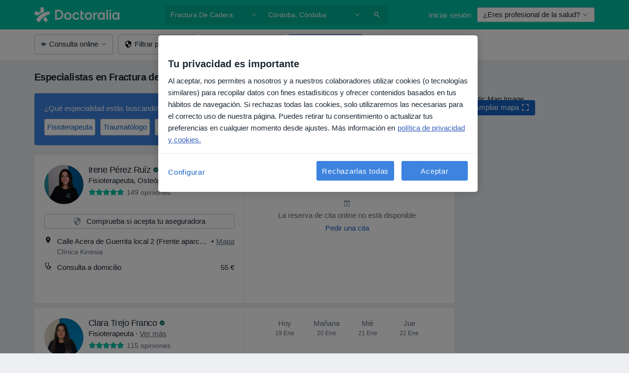

--- FILE ---
content_type: text/html; charset=UTF-8
request_url: https://www.doctoralia.es/enfermedades/fractura-de-cadera/cordoba
body_size: 109776
content:

<!DOCTYPE html>
<html lang="es" region="es" class="spaces-height-tweak">
<head>
<!--
--------------------------------
We are looking for outstanding talent! Since you are interested in our code, maybe you are also interested in becoming part of our team.
We look forward to seeing you: https://docplanner.tech/careers
--------------------------------
-->
	
			<link rel="preconnect" href="//cookie-cdn.cookiepro.com"/>
		<link rel="preconnect" href="//platform.docplanner.com/"/>
		
		
		<link rel="preconnect" href="//s3-eu-west-1.amazonaws.com"/>
		<link rel="preconnect" href="//www.googletagmanager.com"/>
		<link rel="preconnect" href="//www.google-analytics.com"/>
		
			
			<link rel="preconnect" href="https://dev.visualwebsiteoptimizer.com" />
			<script type='text/javascript' id='vwoCode'>
				window._vwo_code || (function() {
					var account_id=772888,
						version=2.0,
						settings_tolerance=2000,
						hide_element='body',
						hide_element_style = 'opacity:0 !important;filter:alpha(opacity=0) !important;background:none !important',
						/* DO NOT EDIT BELOW THIS LINE */
						f=false,w=window,d=document,v=d.querySelector('#vwoCode'),cK='_vwo_'+account_id+'_settings',cc={};try{var c=JSON.parse(localStorage.getItem('_vwo_'+account_id+'_config'));cc=c&&typeof c==='object'?c:{}}catch(e){}var stT=cc.stT==='session'?w.sessionStorage:w.localStorage;code={use_existing_jquery:function(){return typeof use_existing_jquery!=='undefined'?use_existing_jquery:undefined},library_tolerance:function(){return typeof library_tolerance!=='undefined'?library_tolerance:undefined},settings_tolerance:function(){return cc.sT||settings_tolerance},hide_element_style:function(){return'{'+(cc.hES||hide_element_style)+'}'},hide_element:function(){return typeof cc.hE==='string'?cc.hE:hide_element},getVersion:function(){return version},finish:function(){if(!f){f=true;var e=d.getElementById('_vis_opt_path_hides');if(e)e.parentNode.removeChild(e)}},finished:function(){return f},load:function(e){var t=this.getSettings(),n=d.createElement('script'),i=this;if(t){n.textContent=t;d.getElementsByTagName('head')[0].appendChild(n);if(!w.VWO||VWO.caE){stT.removeItem(cK);i.load(e)}}else{n.fetchPriority='high';n.src=e;n.type='text/javascript';n.onerror=function(){_vwo_code.finish()};d.getElementsByTagName('head')[0].appendChild(n)}},getSettings:function(){try{var e=stT.getItem(cK);if(!e){return}e=JSON.parse(e);if(Date.now()>e.e){stT.removeItem(cK);return}return e.s}catch(e){return}},init:function(){if(d.URL.indexOf('__vwo_disable__')>-1)return;var e=this.settings_tolerance();w._vwo_settings_timer=setTimeout(function(){_vwo_code.finish();stT.removeItem(cK)},e);var t=d.currentScript,n=d.createElement('style'),i=this.hide_element(),r=t&&!t.async&&i?i+this.hide_element_style():'',c=d.getElementsByTagName('head')[0];n.setAttribute('id','_vis_opt_path_hides');v&&n.setAttribute('nonce',v.nonce);n.setAttribute('type','text/css');if(n.styleSheet)n.styleSheet.cssText=r;else n.appendChild(d.createTextNode(r));c.appendChild(n);this.load('https://dev.visualwebsiteoptimizer.com/j.php?a='+account_id+'&u='+encodeURIComponent(d.URL)+'&vn='+version)}};w._vwo_code=code;code.init();})();
			</script>
			
	
						<link rel="preload" href="//platform.docplanner.com/css/jade-dpuikitv3-ccf4255a.css" as="style"/>
					<link rel="preload" href="//platform.docplanner.com/css/jade-search-9dc41cc5.css" as="style"/>
		
									<link rel="preload" href="//platform.docplanner.com/js/goro-basic-30511e08.js" as="script"/>
					
						<link rel="preload" href="//www.googletagmanager.com/gtm.js?id=GTM-PZ83PG" as="script"/>
			<link rel="preload" href="//www.google-analytics.com/analytics.js" as="script"/>
			
	<meta charset="utf-8"/>
	<title>Especialistas en Fractura de cadera en Córdoba - Reserva cita | Doctoralia</title>

			
	  <script
    src="//cookie-cdn.cookiepro.com/consent/d1479823-ca53-4dbf-8da0-41286a02ac59/otSDKStub.js?v=202211201558"
    data-id="onetrust-script"
    data-language="es"
    type="text/javascript"
    charset="UTF-8"
    data-domain-script="d1479823-ca53-4dbf-8da0-41286a02ac59"
  ></script>

<script type="text/javascript">
  function OptanonWrapper() {
	    }
</script>
	
	<link rel="search" type="application/opensearchdescription+xml" title="www.doctoralia.es" href="https://www.doctoralia.es/opensearch">

			<meta name="description" content="Fractura de cadera. Encuentra a los especialistas más recomendados en Fractura de cadera de Córdoba y soluciona tus dudas preguntando a expertos. También puedes reservar una cita por Internet."/>
	<meta name="robots" content="index,follow"/>
	<meta property="fb:page_id" content="122601654502559"/>
	
		
				<link rel="canonical" href="https://www.doctoralia.es/enfermedades/fractura-de-cadera/cordoba"/>
	
				
<meta property="og:image" content="//platform.docplanner.com/img/es/open-graph/og.png?3060678595" />
	
					
<script type="text/javascript">
	var ZLApp = {
		'APICredentials': {},

		'AppConfig': {},
		'Roles' : {
      'IS_CALL_CENTER_AGENT': false,
			'IS_ZLWORKER' : false,
			'IS_CUSTOMER_CARE' : false,
			'IS_DOCTOR': false,
			'IS_FACILITY': false		},

		'Routes' : {},

		'Storage' : {
			session: sessionStorage,
			local: localStorage
		},

		'Modules': {
			CalendarEditionPage : function() {},
			AlgoliaIndexes : {},
			MapsLoader : {}
		},

		'Experiments': {},

		'pushGAEvent': function(options) {
			$(document).ready(function() {
				// Universal Google Analytics Events

				var layerData = $.extend({
					'event': 'gaTriggerEvent',
					'gaEventCategory': options[0],
					'gaEventAction': options[1],
					'gaEventLabel': options[2],
					'gaEventInteraction': options[4]
				}, options[5]);

				dataLayer.push(layerData);
			});
		},
    'pushHSEvent': function(eventValue) {
		  if (window._hsq && _hsq.push) {
				_hsq.push(["trackEvent", eventValue]);
			}
		},
		"Routing" : {
			"generate" : function(name, object) {
				return ZLApp.NativeRouting.generate(name, object);
			}
		},
		'setStorage': function(type, key, value) {
			try {
				var storage = this.Storage[type];

				storage.setItem( key, JSON.stringify(value) );

				return true;
			} catch (exception) {
				return false;
			}
		},
		'getStorage': function(type, key) {
			try {
				var storage = this.Storage[type];

				if (storage && storage.getItem(key) !== undefined && storage.hasOwnProperty(key) === true) {
					return JSON.parse(storage.getItem(key));
				} else {
					return undefined;
				}
			} catch (exception) {
				return undefined;
			}
		},
		'clearStorage': function(type, key) {
			try {
				var storage = this.Storage[type];
				storage.removeItem( key );
				return true;
			} catch (exception) {
				return false;
			}
		},
	};

	// Object container for old stuff
	window.ZL = {};
</script>


<script type="text/javascript">
	ZLApp.CrmConfig = {
		DEFAULT_CURRENCY_CODE: 'EUR',
		DEFAULT_VAT_RATE: 21,
		WITH_ZEROS: false,
		PRICE_TYPE: 'net',
		WEBSOCKET_DOMAIN: 'ws.doctoralia.es',
		WEBSOCKET_TOKEN: '2c595f7e-ef38-492e-b088-73e553cf86dd',
	};
</script>




<script>
	ZLApp.Const = {
		'AJAX_ROOT_ROUTE': 'www.doctoralia.es',
		'ALGOLIA_API_KEY': '189da7b805744e97ef09dea8dbe7e35f',
		'ALGOLIA_APP_ID': 'docplanner',
		'ALGOLIA_PREFIX': '',
		'ALGOLIA_SUFFIX': '',
		'TESTING_NAME': '',
		'BASE_DOMAIN': 'doctoralia.es',
		'BOOKING_APP_BOOK_VISIT': 'haga-una-cita',
		'BOOKING_APP_BOOK_VISIT_SLOTS': 'seleccionar-fecha',
		'BOOKING_SOURCE_ENABLED': false,
		'BREAKPOINTS': {
			'SCREEN_LG_MIN': 1200,
			'SCREEN_MD_MAX': 1199,
			'SCREEN_MD_MIN': 992,
			'SCREEN_SM_MAX': 991,
			'SCREEN_SM_MIN': 768,
			'SCREEN_XS_MAX': 767,
		},
		'RECAPTCHA_SITE_KEY': '6LcqZDseAAAAANskH60E4kc2VaagJhPoY2sY-FrC',
		'COVID_TEST_ID': '71',
		'FLU_VACCINATION_ID': '',
		'CURRENCY': '0 - 0 €',
		'CURRENT_COUNTRY_NAME': 'España',
		'CURRENT_COUNTRY_PHONE_PREFIX': '+34',
		'CURRENT_ROUTE': 'route_search_filter_city_item_disease',
		'DOCTOR_REGISTRATION_WITHOUT_VERIFICATION': true,
		'DOMAIN': 'www.doctoralia.es',
		'DWH_STATISTICS_URL': 'https://dwh-statistics.doctoralia.es',
		'EVENT_TRACKER_URL': 'https://event-tracker.docplanner.com',
		'FACEBOOK_FANPAGE_URL': '',
		'FACEBOOK_LOCALE': 'es_ES',
		'FACILITY_URL': 'https://www.doctoralia.es/clinicas/__urlname__',
		'FIRST_SOCIAL_LOGIN':  false ,
		'GEOCODER_DOMAIN': 'geocoder.doctoralia.es',
		'GOOGLE_API_KEY': 'AIzaSyAPEkgzgNuQ7h-PLlGo4YqglJ0Ht9RIiPk',
		'GOOGLE_APP_ID': '267292924632-d66am6qgjfhm1b5icrqhvdlvire0dor2.apps.googleusercontent.com',
		'GOOGLE_ONE_TAP_REDIRECT_URL': 'https://www.doctoralia.es/social-connect/es_sso?_redirect=https%3A//www.doctoralia.es/enfermedades/fractura-de-cadera/cordoba',
		'HAS_UNIFIED_NAVIGATION': false,
		'HUBSPOT_ECOMMERCE_CONTACT': '',
		'HUBSPOT_ID': '442271',
		'ISO_LOCALE': 'es',
		'IS_LOGGED': false,
		'IS_LOGGED_DOCTOR': false,
		'IS_LOGGED_FACILITY_MANAGER': false,
		'IS_PATIENT_APP': false,
		'IS_PHONE': false,
		'IS_STAGING': false,
		'LANGUAGE_CODE': 'es_ES',
		'LOADER_IMAGE': '<p class="loader"><img src="//platform.docplanner.com/img/general/user-interface/loader-ready-white.gif?1799301098" alt=""/></p>',
		'LOADER_URL': "//platform.docplanner.com/img/general/user-interface/loader-ready-white.gif?1799301098",
		'LOCALE': 'es',
		'MARKETING_CONSENT_IS_INFO': false,
		'MARKETING_CONSENT_PRECHECKED': true,
		'FACILITY_MARKETING_CONSENT_PRECHECKED': true,
		'MIN_QUESTION_CHARACTERS': 50,
		'PAGE_TYPE': '/search_results_visits_new',
		'PATIENT_APP_VERSION': '',
		'PATIENT_REQUEST_BASE_URL': 'https://patient-request.doctoralia.es',
		'PLATFORM_LINK': '//platform.docplanner.com/',
		'POST_CODE_MASK': '99999',
		'PROTOCOL': 'https',
		'REFERER': '',
		'SAAS_BASE_DOMAIN': 'docplanner.doctoralia.es',
		'SAAS_MANAGEMENT_WIDGET_DOMAIN': 'booking-management.doctoralia.es',
		'SEARCH_PATH': "https:\/\/www.doctoralia.es\/buscar",
		'SITE_LANG': 'es',
		'SITE_NAME': 'Doctoralia',
		'SSO_DOMAIN': 'l.doctoralia.es',
		'SSO_SOCIAL_CONNECT': 'https://www.doctoralia.es/social-connect/es_sso?_redirect=',
		'SSO_SOCIAL_CONNECT_REDIRECT_URL': 'https://www.doctoralia.es/social-connect/es_sso?_redirect=https%3A//www.doctoralia.es/enfermedades/fractura-de-cadera/cordoba',
		'TERMS_URL': 'https://www.doctoralia.es/terminos-y-condiciones',
		'TIMEZONE': '+01:00',
		'UPPERCASE_RATIO_ON_OPINIONS': 50,
		'USER_ID': null,
		'VISIT_URL': '',
		'WIDGETS_APP_URL': 'widgets.doctoralia.es',
		'SEARCH_APP_URL': 'https://search.doctoralia.es',
		'PSYCHOTHERAPIST_SPECIALIZATION_ID': "",
		'PSYCHOLOGY_SPECIALIZATION_ID': 60,
		'DOCTOR_CALENDAR_WIDGET_WITH_FILTERS_ENABLED': false,
		'USE_FULL_LIST_OF_INSURANCES_IN_CALENDAR_WIDGET': false,
	};

	ZLApp.isRoute = function(route) {
		if (Array.isArray(route)) {
			return route.indexOf(this.Const.CURRENT_ROUTE) > -1;
		}

		return this.Const.CURRENT_ROUTE === route;
	};
</script>


																																																																																																																																																																																																																					
<script>
	ZLApp.Gate = {"GATE_ADDRESS_EDITION_CUSTOM_REFUND_POLICY":true,"GATE_ADDRESS_ONLINE_CONSULTATION":true,"GATE_ADMIN_CHAT_GDPR":true,"GATE_BOOKING_INSURANCE":true,"GATE_BOOKING_DIRECT_INSURANCE":false,"GATE_SHOW_DISABLED_FACILITY_WIDGET":false,"GATE_AGENDA_NON_DOCTORS_FRONTEND_TEST":false,"GATE_CALENDAR_NOTIFICATION_FIND_OTHER_DOCTOR":true,"GATE_CHECK_YOUR_INSURANCE":true,"GATE_CONTEXTUAL_SEARCH_AT_HOMEPAGE":true,"GATE_COOKIE_CONSENT":true,"GATE_COVID_TEST_SEARCH":false,"GATE_FLU_VACCINATION_SEARCH":false,"GATE_CRM_ECOMMERCE_BLACK_FRIDAY":false,"GATE_CRM_ECOMMERCE_BOLETO":false,"GATE_CRM_ECOMMERCE_IBAN":false,"GATE_CRM_ECOMMERCE_IYZICO_ONE_TIME":false,"GATE_CRM_ECOMMERCE_PAYMENTS_TESTIMONIALS":false,"GATE_CRM_ECOMMERCE_PIX":false,"GATE_CRM_ECOMMERCE_PSE":false,"GATE_CRM_ECOMMERCE_SERVIPAG":false,"GATE_CRM_ECOMMERCE_SHOW_CPL_PRICING_DETAILS":false,"GATE_CRM_ECOMMERCE_WEBSITE":false,"GATE_CRM_ECOMMERCE_WEB_PAY":false,"GATE_CRM_ECOMMERCE_HIDE_PACKAGING_LANDING_CONTACT_FORM":false,"GATE_CRM_ECOMMERCE_TERMS_DETAILS":false,"GATE_CRM_IYZICO":false,"GATE_CRM_PAYU":false,"GATE_CRM_USE_SCA_AUTHENTICATION_FLOW":true,"GATE_CRM_USE_SCA_AUTHENTICATION_FLOW_SELECTIVE_BINS":false,"GATE_CRM_REFERRAL_PROGRAM_URL_REDESIGN":false,"GATE_DIRECT_INSURANCES":false,"GATE_DOCTOR_CALENDAR_FILTERS":true,"GATE_DOCTOR_LICENSE_NUMBER":true,"GATE_DOCTOR_PROFILE_TOP_BANNER_TOUCHPOINT":true,"GATE_DOCTOR_REGISTRATION_EMAIL_CONFIRMATION":false,"GATE_DOCTOR_STATISTICS_VIDEO":true,"GATE_OPENING_HOURS":false,"GATE_ECOMMERCE_PREMIUM_LANDING_MODAL":true,"GATE_ECOMMERCE_PREMIUM_LANDING_MODAL_MARKETING":false,"GATE_ECOMMERCE_PRICING_WEBSITE_ON_DEFAULT":false,"GATE_ECOMMERCE_WEBSITE_TOGGLE_ADDITIONAL_TEXT":false,"GATE_ECOMMERCE_THANK_YOU_PAGE_NEW_ONBOARDING_WIZARD":true,"GATE_ECOMMERCE_UNPAID_INVOICES_MODAL":false,"GATE_PRELOAD_GTM":true,"GATE_ENABLE_LICENSE_NUMBER_VERIFICATION":false,"GATE_FACILITY_CALENDAR_SERVICE_STEP":true,"GATE_FACILITY_CALENDAR_SORT_BY_NAME":false,"GATE_FACILITY_PROFILE_TOP_BANNER_TOUCHPOINT":true,"GATE_FACILITY_REGISTRATION":true,"GATE_FACILITY_REGISTRATION_EMAIL_CONFIRMATION":true,"GATE_FACILITY_SERVICES_TABLE":true,"GATE_REFACTORED_FACILITY_ITEM_ABOUT":false,"GATE_FIND_ANOTHER_SPECIALIST_WHEN_NO_AVAILABILITY":false,"GATE_GDPR_MARKETING_CONSENT_MANDATORY":false,"GATE_GDPR_REGISTRATION_INFORMATION":true,"GATE_GENERAL_MARKETING_AGREEMENT":false,"GATE_GOOGLE_ONE_TAP_LOGIN":false,"GATE_HIDE_NEARBY_DOCTORS_ON_NON_COMMERCIAL_PROFILE":false,"GATE_HIDE_PRICES_FOR_PATIENTS_WITH_INSURANCE":true,"GATE_HOMEPAGE_PATIENT_APP_BANNER":true,"GATE_HUBSPOT":true,"GATE_INSURANCE_PLANS":false,"GATE_LOCATION_DETAILS":true,"GATE_MODERATION_DOCTOR_ITEM_REQUIRED":false,"GATE_MODERATION_DOCTOR_ITEM_SPECIALIZATION":false,"GATE_MODERATION_DOCTOR_SPECIALIZATION":true,"GATE_MODERATION_EDIT_OPINION_BY_MODERATOR":true,"GATE_MODERATION_OPINION_TRUST_SCORE_DISPLAY":true,"GATE_MODERATION_AUTOMODERATOR_PARAMS_BUTTON_DISPLAY":true,"GATE_MODERATION_PANEL_DOCTOR_NEW_BY_SELF":false,"GATE_MODERATION_SPECIALIZATION_DOCUMENT_VERIFICATION":true,"GATE_NEW_SEARCH_DISTRICT_FILTERS":false,"GATE_NEW_SEARCH_FORCE_DOCTORS_ON_LANDING_PAGES":false,"GATE_NEW_SEARCH_ONLINE_CONSULTATION_BANNER":true,"GATE_NEW_SEARCH_PATIENT_APP_BANNER":true,"GATE_ONLINE_CONSULTATION_CALENDAR_PAYMENT_TIP":true,"GATE_ONLINE_LANDING_REAL_TESTIMONIALS":true,"GATE_OPINIONS_NEW_FLOW_SAMPLE_OPINIONS":false,"GATE_OPINIONS_NEW_FLOW_REQUIRE_LOGIN_JUST_BEFORE_SUBMIT":false,"GATE_OPINION_SIGNATURE_HIDE":false,"GATE_OPINION_SORTING_SHOW":false,"GATE_PB_DECIMAL_PART_IN_PRICES":true,"GATE_ENABLE_ALL_PATIENT_APP_BANNER":true,"GATE_ENABLE_BROWSER_CHAT_PATIENT_APP_BANNER":true,"GATE_QA_PATIENT_APP_BANNER":true,"GATE_USE_NEW_MESSENGER_APP":true,"GATE_CHAT_ENABLE_NEW_ON_LOAD_BANNER":true,"GATE_CHAT_ENABLE_NEW_ON_LOAD_CONFIRMATION_BANNER":true,"GATE_DEEPLINK_SEND_DIRECT_REGISTRATION_TRACKING":true,"GATE_DLP_VWO_EXPERIMENT_ENABLED":false,"GATE_ENABLE_DLP_SURVEY":false,"GATE_Q_AND_A":true,"GATE_Q_AND_A_ALLOW_PRIVATE_QUESTIONS":false,"GATE_Q_AND_A_ANSWER_MODERATION":false,"GATE_Q_AND_A_PRIVATE_QUESTIONS_PANEL_VUE":false,"GATE_RECURRING_CREDIT_CARD_PAYMENT":true,"GATE_SAVE_DOCTOR_PROFILE":true,"GATE_SAVE_DOCTOR_PROFILE_NON_LOGGED":true,"GATE_SENTRY_JS":true,"GATE_DATADOG_RUM_JS":true,"GATE_SENTRY_PERFORMANCE_TRACING":true,"GATE_SEO_ENABLE_NEW_DOCTOR_HOMEPAGE_SECTION":true,"GATE_SHOW_ADDRESS_FACILITY_WARNING":true,"GATE_SHOW_DOCTOR_PROFILE_EDITION_DESCRIPTION":true,"GATE_HIDE_REQUEST_SERVICES":false,"GATE_SHOW_GDPR_CHECKBOX":false,"GATE_SHOW_PHONE_ON_NON_COMMERCIAL_DOCTORS":false,"GATE_SLOT_RELEASED":false,"GATE_STRONG_PASSWORD_VALIDATOR":true,"GATE_TIMEZONE_ONLINE_CONSULTATION":true,"GATE_TURKISH_LAW_COMPLIANCE":false,"GATE_USER_REGISTRATION_EMAIL_CONFIRMATION":true,"GATE_VUE_LOCATION_AUTOCOMPLETE_LOGS":false,"GATE_VUE_WIDGETS":true,"GATE_WEBSOCKETS":true,"GATE_MODERATION_SPECIALIZATION_DOCUMENT_VERIFICATION_SENT_EMAIL":false,"GATE_TEST_ACCOUNTS_DASHBOARD_FACILITY_ACCOUNTS_TOGGLE":true,"GATE_OPINION_ACTIVATION_AND_EMAIL_VERIFICATION_VIA_EMAIL":false,"GATE_RECAPTCHA_ENTERPRISE_OPINIONS_FLOW":true,"GATE_OPINIONS_REMOVE_OTHER_FROM_LOCATION_DROPDOWN":false,"GATE_ECOMMERCE_USE_IFRAME":false,"GATE_DOCTOR_REGISTRATION_MODERATION_PANEL":true,"GATE_CRM_FIRST_CLASS_ECOMMERCE_PROMOTION":false,"GATE_OPINIONS_FOR_FACILITIES":false,"GATE_UNSUBSCRIBE_SMS_FOOTER":true,"GATE_OPINIONS_FACILITY_DOCTOR_DROPDOWN":false,"GATE_OPINIONS_FACILITY_ADDRESSES_DROPDOWN":false,"GATE_PATIENT_REQUEST_BUTTON":false,"GATE_ENABLE_PATIENT_REQUEST_WEBVIEW":false,"GATE_USE_NEW_PATIENT_REQUEST_PAGE":false,"GATE_PATIENT_REQUEST_VERIFICATION_STEP":false,"GATE_DOCTOR_OUT_OF_OFFICE":false,"GATE_GET_DOCTOR_CERTIFICATE":true,"GATE_CRM_ECOMMERCE_PACKAGING_LANDING":true,"GATE_CRM_ECOMMERCE_PACKAGING_LANDING_HIDE_ICONS":false,"GATE_CRM_ECOMMERCE_CUSTOMER_SUPPORT_SECTION":true,"GATE_REQUEST_PROFILE_CHANGES_WITH_TEXT_BOX":false,"GATE_FETCH_CUSTOMER_DATA_BY_TAX_NUMBER":false,"GATE_ECOMMERCE_ACCEPT_COMPANY_GMB":true,"GATE_CRM_CUSTOMER_TAX_NUMBER_NOT_REQUIRED":false,"GATE_BULK_OBJECT_VERIFICATION":true,"GATE_USER_TOOL_V2":true,"GATE_BANNER_REDIRECT_TO_LISTING":true,"GATE_SHOULD_CHECK_BOOKABLE_SERVICES_ON_FACILITY_PROFILE":true,"GATE_SHOULD_CHECK_BOOKABLE_DOCTORS_ON_FACILITY_PROFILE":true,"GATE_NEW_SEARCH_HIDE_DOCTOR_SERVICES":false,"GATE_SHOW_PRICE_INCREASE_MODAL":false,"GATE_OPINIONS_ABUSE_REPORT_VIA_EMAIL_POSSIBLE":false,"GATE_TRUST_BANNER_CERTIFICATES_PL":false,"GATE_USE_TEST_COOKIEPRO":false,"GATE_CHAT_SEND_HEALTH_PROFILE_BUTTON":false,"GATE_DOCTOR_SPECIALIZATION_IN_PROGRESS":false,"GATE_PATIENT_APP_EVENT_INTERCEPTOR":true,"GATE_DP_SPACES_HEADER":true,"GATE_CRM_ECOMMERCE_PACKAGING_LANDING_FUTURE_PRICINGS":false,"GATE_DE_SEARCH_FILTER_SLOTS_BY_INSURANCE_PROVIDER":false,"GATE_ENABLE_EFR_DEEPLINK_PARAM":true,"GATE_ENABLE_UNLEASH_FOR_DLP":true,"GATE_ENABLE_UNLEASH_CACHING_FOR_DLP":false,"GATE_VISIBILITY_SPACE_PROMO_MATERIALS_PAGE":true,"GATE_FACILITY_PROFILE_PRICE_RANGES":true,"GATE_VISIBILITY_SPACE_FIRST_CLASS_PAGE":true,"GATE_FACILITY_PROFILE_GROUP_SERVICES_BY_DESCRIPTION":true,"GATE_OPINION_VERIFIED_BY_PAYMENT":true,"GATE_OPINION_MERGED_VERIFICATION_BADGES_FRONTEND":true,"GATE_NEW_DOCTOR_REGISTRATION_FLOW":true,"GATE_PRE_REGISTER_STEP":true,"GATE_DOCTOR_WELCOME_MODAL":true,"GATE_Q_AND_A_PATIENT_PANEL_SHOW_ALL":true,"GATE_SEARCH_MED24_BANNER":false,"GATE_DOCTOR_DASHBOARD":true,"GATE_NEW_SERVICES_SECTION_WITH_CUSTOM_NAMES":true,"GATE_SAAS_FOR_FREEMIUM":false,"GATE_FIRST_CLASS_LANDING_PAGE_MODALITIES":false,"GATE_CALENDAR_REQUEST_PHONE_NUMBER":true,"GATE_SHOW_ASK_FOR_CALENDAR_MODAL":true,"GATE_GOOGLE_ONE_TAP_LOGIN_MOVED_FROM_GTM":true,"GATE_SHOW_STATISTICS_ICON":true,"GATE_DOCTOR_DASHBOARD_CALENDAR_REQUESTS":true,"GATE_ENABLE_SAAS_INSURANCE_CONFIGURATION":true,"GATE_SHOW_NEAR_ME":true,"GATE_OOPS_WIDGET":true,"GATE_FACILITY_PROFILE_MERGE_SERVICES_FOR_MULTIPLE_SPECS":true,"GATE_CRM_SHOW_ECOMMERCE_SECURE_PAYMENT_TEXT":true,"GATE_DOCTOR_PROFILE_EDITION_GENDER_ALLOW_OTHER":true,"GATE_ENABLE_ADDITIONAL_ONLINE_RESULTS_EXPERIMENT":true,"GATE_ENABLE_RADIUS_SEARCH_RESULTS_EXTENSION":true,"GATE_CRM_SHOW_ECOMMERCE_NOA_TERMS_2":false,"GATE_PHARMACIES_SEARCH":false,"GATE_SEARCH_ASSISTANT_EXPERIMENT_AUTO_SHOW":false,"GATE_SEARCH_ASSISTANT_BANNER_EXPERIMENT":true,"GATE_SEARCH_ASSISTANT_EXPERIMENT_SA_FROM_AUTOCOMPLETE":true,"GATE_VISIBILITY_EXPERIMENT":false,"GATE_BOOKING_PUBLIC_INSURANCE_FLOW_FRONTEND":false,"GATE_SEARCH_INSURANCE_LISTINGS_FILTER_PROCESSING":false,"GATE_MARKETPLACE_PAYMENTS_BNPL_RESCHEDULES":false,"GATE_VISIBILITY_ADDRESS_EDITOR_VALIDATION_DOCTOR":true,"GATE_VISIBILITY_ADDRESS_EDITOR_VALIDATION_FACILITY":true,"GATE_DOCTOR_NEW_MODERATION_NEW_ENDPOINT":true,"GATE_PB_INSURANCES_AVAILABILITY_SEARCH":false,"GATE_VISIBILITY_SA_HIDE_LIVE_LOCATION_QUESTION":false,"GATE_PB_AB_TEST_AVAILABILITY_CALENDAR":false,"GATE_CRM_NOA_PROMO_BLACK_FRIDAY":false,"GATE_CRM_NOA_PROMO_BLACK_FRIDAY_PRICE_INFO":false,"GATE_DOCTOR_REGISTRATION_LICENSE_REQUIRED_BY_SPECIALIZATION":false,"GATE_SUPPORT_DOCUMENT_UPLOAD_WITH_LICENSE_NUMBER":false,"GATE_ADDRESS_EDITOR_STREET_NUMBER_NOT_MANDATORY":false,"GATE_VISIBILITY_FC_PAGE_BLACK_FRIDAY_PROMO":false,"GATE_KEEP_DOCTOR_LICENSE_NUMBER_HIDDEN_IN_PROFILE":false,"GATE_DOCTOR_REGISTRATION_LICENSE_NUMBER_PAGE":false,"GATE_DOCTOR_REGISTRATION_VALUE_PROPOSITION_ASIDE":true,"GATE_ADDRESS_EDITOR_ZIP_CODE_NOT_MANDATORY":false};

	ZLApp.isGranted = function(gate) {
		return this.Gate[gate];
	};
</script>


	<script>
		ZLApp.Lang = {
						"@Disease": "enfermedad",
			"@List": "lista",
			"@Map": "mapa",
			"abandoned_cart_button": "Confirmar fecha",
			"abandoned_cart_description": "Para reservar una cita correctamente es necesario completar el proceso.",
			"abandoned_cart_header": "La cita no ha sido confirmada todav\u00eda",
			"add": "A\u00f1adir",
			"add_patient": "A\u00f1adir paciente",
			"address": "Direcci\u00f3n",
			"addresses_with_no_online_booking": "Consultas sin reserva online",
			"advance_schedule_calendar_address": "Direcci\u00f3n",
			"agenda_visit_manage_cancel_visit_modal": "La visita ha sido cancelada.",
			"agenda_visit_manage_confirm_visit_modal": "\u00a1Gracias! Por favor, sea puntual.",
			"are_you_sure": "\u00bfEst\u00e1 usted seguro?",
			"autocomplete_disease": "Enfermedad",
			"autocomplete_loading": "Estamos buscando resultados",
			"autocomplete_search_empty": "\u00bfQu\u00e9 est\u00e1s buscando?",
			"autocomplete_search_prefix": "Buscar",
			"autocomplete_specialization": "Especialidad",
			"booking_sms_conf_after_resend_hint": "\u00a1Te hemos enviado otro SMS! Esta vez deber\u00eda llegar en menos de 2 minutos.",
			"brand_doctors": "especialistas",
			"calendar_placeholder_title": "Reserva de cita en Doctoralia",
			"call": "Ll\u00e1manos",
			"cancel": "Cancelar",
			"changes_sent_to_moderation": "Los cambios se han enviado a los moderadores. El contenido previo al cambio no ser\u00e1 visible hasta que finalice el proceso de moderaci\u00f3n.",
			"chat_error_message": "Por favor, actualice la p\u00e1gina para ver los \u00faltimos mensajes.",
			"check_other_calendars": "Ver direcciones con calendario online",
			"clinics_autocomplete": "Centro m\u00e9dico",
			"close": "Cerrar",
			"comment_should_not_capitalize": "Los comentarios no pueden ser en may\u00fasculas por completo",
			"comment_to_short": "Una opini\u00f3n debe tener una como m\u00ednimo %minCharacters% caracteres. La opini\u00f3n introducida solo tiene %currentCount% caracteres.",
			"common_refresh": "Actualizar",
			"components.question.doctor.book": "Reservar cita",
			"confirm_when_slot_remove": "\u00bfEst\u00e1 seguro de que quiere eliminar este intervalo de tiempo?",
			"congratulations_reminders_set": "\u00a1Enhorabuena! El recordatorio ya est\u00e1 preparado.",
			"currency_suffix": "%{currency_code} \u20ac",
			"disable": "desactivar",
			"doctor_all_addresses": "Consultas (%{count})",
			"doctor_all_addresses_one": "Consulta",
			"doctor_autocomplete": "Especialista",
			"doctor_edition_facility_type_header": "Tipo de direcci\u00f3n",
			"doctor_edition_online_office_name": "Nombre de la consulta online",
			"doctor_opinions_show_opinions": "Mostrar opiniones",
			"doctor_profile_add_opinion": "Dejar una opini\u00f3n",
			"doctor_service": "Servicio",
			"doctor_verificated_successfully": "Este doctor ha confirmado la validez de la informaci\u00f3n en su perfil.",
			"doctor_with_calendar": "Sin citas",
			"edit": "Editar",
			"edit_visit_patient": "Editar paciente",
			"enable": "activar",
			"errorTryLater": "Ha ocurrido un error. Int\u00e9ntelo de nuevo m\u00e1s tarde.",
			"error_while_uploading_photos": "Nuestro servidor est\u00e1 teniendo problemas para procesar las fotos. Por favor, reduzca el tama\u00f1o de las fotos o s\u00fabalas de una en una.",
			"expand_map": "Ampliar mapa",
			"facility": "Centro m\u00e9dico",
			"facility_listing_context_alert": "Al cambiar la especialidad, direcci\u00f3n o especialista puede que el servicio que hab\u00edas elegido ya no est\u00e9 disponible, o bien que no est\u00e9 cubierto por tu aseguradora.",
			"facility_name_plaxeholder": "P. ej. Hospital de la ciudad de Boston",
			"fieldNotEmpty": "Este campo no puede estar vac\u00edo",
			"filter_info_box": "Usa los filtros para encontrar los especialistas y centros m\u00e9dicos que mejor se adaptan a ti.",
			"finish": "Finalizar",
			"forward": "Siguiente",
			"from": "Desde",
			"generic-book-appointment": "Reservar cita",
			"google_calendar_cancel_sync_text": "\u00bfEst\u00e1s seguro de que quieres cancelar la sincronizaci\u00f3n?",
			"import_address_name": "Nombre de la consulta",
			"incorrect_date": "La fecha introducida es incorrecta",
			"insurance_box_title": "\u00bfBuscas especialista con una aseguradora en concreto? Consulta nuestras opciones",
			"internal_number_warning": "Introduce el siguiente n\u00famero cuando se haya establecido la conexi\u00f3n:",
			"less": "ver menos",
			"link_doctor_to_clinic.choose_clinic.placeholder": "Empiece a escribir para encontrar su centro",
			"link_doctor_to_clinic.choose_clinic.title": "Seleccione el centro donde trabaja",
			"loadingWait": "Cargando. Por favor, espere...",
			"map": "mapa",
			"map_empty_state_CTA": "Mueve el mapa o al\u00e9jalo para ver resultados",
			"map_empty_state_copy_generic": "No hay ning\u00fan especialista aqu\u00ed",
			"map_empty_state_copy_spec": "No hay ning\u00fan %dentista% aqu\u00ed",
			"map_search": "Buscar en esta zona",
			"map_test_modal_CTA": "Volver al listado de especialistas",
			"map_test_modal_text": "Estamos creando un mapa que te ser\u00e1 mucho m\u00e1s \u00fatil. \u00a1Estar\u00e1 disponible pr\u00f3ximamente!",
			"map_test_modal_text_headline": "Esperamos poder tenerlo pronto.",
			"mobile_sign_as": "Iniciar sesi\u00f3n como",
			"mobile_specialization": "Especialidad",
			"mobile_visit_try_again": "Intentar de nuevo",
			"more": "ver m\u00e1s",
			"move_visit": "Cambiar la fecha de la cita",
			"no": "No",
			"no_calendar_in_your_location": "Esta direcci\u00f3n no tiene calendario online.",
			"no_open_slots": "No ofrece la reserva online de cita",
			"no_results_for": "No hay resultados para la b\u00fasqueda ",
			"no_slots_facility_cta": "Mostrar perfil",
			"no_slots_facility_info": "Ning\u00fan profesional de este centro tiene citas disponibles",
			"online_consultation_doc_card_label": "Ofrece consultas online",
			"pagination_next": "Siguiente",
			"pagination_previous": "Anterior",
			"panel_delete-me-modal_no": "Mantener la cuenta",
			"panel_delete-me-modal_yes": "Eliminar cuenta",
			"patient_visit_cancel_modal_confirm": "\u00bfSeguro que desea cancelar esta visita?",
			"patients_marketing_consent_modal_cta_no": "No, gracias",
			"patients_marketing_consent_modal_cta_yes": "S\u00ed, quiero recibir informaci\u00f3n de Doctoralia",
			"patients_marketing_consent_modal_desc": "Recibe informaci\u00f3n promocional sobre nuevas funcionalidades y servicios. De esta forma podr\u00e1s aprovechar Doctoralia al m\u00e1ximo para cuidar de tu salud y la de los tuyos.",
			"patients_marketing_consent_modal_legal_txt": "Para compartir las novedades de Doctoralia, necesitamos tu consentimiento. Puedes revocarlo en cualquier momento.",
			"patients_marketing_consent_modal_legal_txt_learn_more": "Aprende m\u00e1s sobre nuestra pol\u00edtica de privacidad.",
			"patients_marketing_consent_modal_legal_txt_tooltip": "Necesitamos tu consentimiento para ofrecerte la mejor experiencia con Doctoralia. Recuerda que puedes revocar tu consentimiento en cualquier momento. <a href=\"https:\/\/www.doctoralia.es\/privacidad\">Saber m\u00e1s sobre la pol\u00edtica de privacidad.<\/a>",
			"patients_marketing_consent_modal_title": "No te pierdas nada",
			"price_from": "Desde %price%",
			"provide_visit_location": "La ubicaci\u00f3n de la cita es obligatoria",
			"qna_question_delete_confirm": "\u00bfSeguro que quiere borrar esta pregunta?",
			"rate_error": "Para a\u00f1adir una opini\u00f3n tiene que elegir la calificaci\u00f3n",
			"registration.facility.user_position.doctor": "Especialista",
			"reminder_removed": "El recordatorio ha sido eliminado",
			"remove_slot_error_message": "No hemos podido eliminar el slot",
			"removing": "Eliminando",
			"reset_filters": "Restablecer",
			"saving": "Guardando...",
			"search_all_filters": "Todos los filtros",
			"search_calendar_missing": "No hay ning\u00fan calendario disponible",
			"search_doctors": "Buscar doctores",
			"search_error_no_location": "No se puede determinar la ubicaci\u00f3n del usuario",
			"search_filter_calendar": "Reserva de cita en Doctoralia",
			"search_filter_calendar_description": "Mostrar solo especialistas con los que pueda reservar la cita a trav\u00e9s de Doctoralia",
			"search_filter_clinics": "Centros m\u00e9dicos",
			"search_filter_dates_per_date": "Fecha de la cita",
			"search_filter_diseases": "Enfermedades",
			"search_filter_districts": "Distritos",
			"search_filter_doctors": "Especialistas",
			"search_filter_doctors_clinics": "Profesionales y centros m\u00e9dicos",
			"search_filter_entity_type": "Resultados a mostrar",
			"search_filter_insurances": "Aseguradora",
			"search_filter_kids_friendly": "Atiende ni\u00f1os",
			"search_filter_kids_friendly_description": "Especialistas que atienden ni\u00f1os",
			"search_filter_payment_methods": "M\u00e9todo de pago",
			"search_filter_services": "Servicios",
			"search_filter_specializations": "Especialidad",
			"search_in_doctors": "Busca \"%{QUERY}\" en especialistas",
			"search_in_facilities": "Busca \"%{QUERY}\" en centros m\u00e9dicos",
			"search_see_profile": "Ver el perfil",
			"search_sort_by": "Ordenar por",
			"search_sorter": "Orden",
			"search_sorter_availability": "Cita disponible m\u00e1s cercana",
			"search_sorter_factor_based": "Recomendados",
			"search_sorter_rating": "Mejor valorados",
			"search_sorter_recommended": "recomendados",
			"search_whole_website": "Buscar \"%phrase%\" en toda la web",
			"selectService": "Selecciona un servicio",
			"selectSpecialization": "Seleccione especialidad",
			"select_choose": "- Escoja una opci\u00f3n -",
			"selected": "Seleccionado",
			"send_opinion": "Env\u00ede opiniones",
			"services_and_prices_no_price": "Precio sin especificar",
			"set_visit_button": "Reservar cita",
			"show_all_cities": "Todas las ciudades",
			"show_more": "ver m\u00e1s",
			"show_phone": "Ver tel\u00e9fono",
			"show_yesterday": "Mostrar ayer",
			"super_doctor_mail_CTA_see_all_opinions": "Ver todas las opiniones",
			"terms_of_visits_addition": "A\u00f1adiendo fechas de consultas",
			"toast_remove_slot_title": "\u00a1Plazo eliminado!",
			"toast_undo_remove_slot_title": "\u00a1Slot restaurado!",
			"unexpected_error": "Ha ocurrido un error inesperado",
			"unsaved_changes": "Algunos cambios todav\u00eda no est\u00e1n guardados. \u00bfQuiere permanecer en esta p\u00e1gina para guardarlos?",
			"validation.email": "Es necesario introducir una direcci\u00f3n de correo electr\u00f3nico v\u00e1lida",
			"validation.maxLength": "Por favor, introduzca %{max} caracteres como m\u00e1ximo.",
			"validation.minLength": "Este valor es demasiado corto. Debe contener %{min} o m\u00e1s caracteres.",
			"validation.required": "Este campo es obligatorio",
			"validator_email": "Es necesario introducir una direcci\u00f3n de correo electr\u00f3nico v\u00e1lida",
			"validator_required": "Este campo es obligatorio",
			"visit_details_saving_progress": "Guardando\u2026",
			"visit_details_visit_cancelled": "Reserva cancelada",
			"visit_out_of_schedule": "La visita est\u00e1 fuera del horario",
			"visit_report_select_all": "Seleccionar todo",
			"visit_select_date": "Seleccionar la fecha de la cita",
			"wait_a_moment": "Un momento, por favor...",
			"warning": "Sugerencia",
			"we_are_checking_your_localization": "Estamos buscando tu ubicaci\u00f3n...",
			"widget_default_specialist": "Especialista",
			"widget_show_reviews": "Mostrar opiniones",
			"yes": "Si",
			"you_have_x_custom_calendar_configs": "Tiene $amount semanas con el horario cambiado",
			"you_need_characters": "Necesita escribir: %{currentCount} caracteres m\u00e1s.",
			"your_account_demo_1": "As\u00ed funciona el listado de visitas",
			"your_account_demo_2": "Puedes elegir una fecha del calendario en lugar de hacer scroll",
			"your_account_demo_3": "Puedes reservar cita con solo 1 clic",
			"your_account_demo_4": "Puedes elegir de entre una lista de direcciones",
			"your_account_demo_5": "Puedes editar las visitas previamente reservadas por ti",
			"your_account_demo_6": "Cliquea en la lista para ver informaci\u00f3n detallada",
	
			'all_specs': 'Todas\u0020las\u0020especialidades',
			'banner_promote_app_cta_2': 'Ir\u0020a\u0020la\u0020app',
			'banner_promote_app_text_1': 'Descarga\u0020nuestra\u0020App\u0020y\u0020vive\u0020la\u0020mejor\u0020experiencia\u0020para\u0020el\u0020cuidado\u0020de\u0020tu\u0020salud',
			'call_center_info_placeholder_transport': 'p.\u0020ej.\u0020\u0022El\u0020acceso\u0020al\u0020edificio\u0020se\u0020hace\u0020desde\u0020la\u0020puerta\u0020plateada,\u0020situada\u0020enfrente\u0020del\u0020centro\u0020comercial.\u0020Puedes\u0020llegar\u0020f\u00E1cilmente\u0020con\u0020la\u0020l\u00EDnea\u0020roja\u0020del\u0020metro\u0022',
			'directions_parking': 'Indicaciones\u0020para\u0020llegar',
			'docplanner_payments_action_required': 'Pagos\u0020\u002D\u0020Acci\u00F3n\u0020requerida',
			'docplanner_payments_action_required_tip1': 'Debe\u0020actualizar\u0020su\u0020cuenta.',
			'docplanner_payments_action_required_tip2': 'Vaya\u0020a\u0020la\u0020p\u00E1gina\u0020web\u0020de\u0020nuestro\u0020proveedor\u0020de\u0020pagos\u0020para\u0020completar\u0020la\u0020infomaci\u00F3n\u0020necesaria.',
			'docplanner_payments_action_required_update_button': 'Ir\u0020ahora',
			'doctor_edition_remote_instructions_header': 'C\u00F3mo\u0020conectarse\u0020a\u0020la\u0020consulta',
			'doctor_edition_remote_instructions_placeholder': 'Escriba\u0020las\u0020instrucciones\u0020aqu\u00ED',
			'doctor_edition_remote_instructions_tip': 'Escriba\u0020todos\u0020los\u0020detalles\u0020necesarios.\u0020Su\u0020email\u0020y\u0020n\u00FAmero\u0020de\u0020tel\u00E9fono\u0020solo\u0020los\u0020ver\u00E1n\u0020los\u0020pacientes\u0020tras\u0020reservar\u0020la\u0020cita.',
			'doctor_panel_address_details': 'Esta\u0020informaci\u00F3n\u0020ayudar\u00E1\u0020a\u0020los\u0020pacientes\u0020a\u0020encontrar\u0020su\u0020consulta\u0020m\u00E1s\u0020f\u00E1cilmente.\u0020Puede\u0020indicar\u0020c\u00F3mo\u0020acceder\u0020al\u0020edificio\u0020de\u0020entrada,\u0020c\u00F3mo\u0020llegar\u0020con\u0020transporte\u0020p\u00FAblico,\u0020etc.',
			'has_unpaid_invoices_btn': 'Elegir\u0020m\u00E9todo\u0020de\u0020pago',
			'has_unpaid_invoices_content': 'Puedes\u0020pagarla\u0020online\u0020o\u0020mediante\u0020transferencia\u0020bancaria.',
			'has_unpaid_invoices_title': 'Tu\u0020cuenta\u0020tiene\u0020una\u0020factura\u0020pendiente\u0020de\u0020pago.',
			'marketplace_account_rejected_account_apology_information': 'Le\u0020pedimos\u0020disculpas\u0020por\u0020el\u0020inconveniente\u0020y\u0020le\u0020agradecemos\u0020su\u0020paciencia.',
			'marketplace_account_rejected_account_header': 'Pagos\u0020\u002D\u0020Su\u0020cuenta\u0020ha\u0020sido\u0020suspendida\u0020temporalmente',
			'marketplace_account_rejected_account_header_description': 'Su\u0020cuenta\u0020ha\u0020sido\u0020suspendida\u0020temporalmente\u0020por\u0020nuestro\u0020proveedor\u0020de\u0020pago.',
			'marketplace_account_rejected_account_work_in_progress': 'Estamos\u0020trabajando\u0020\u0020para\u0020que\u0020vuelva\u0020a\u0020estar\u0020funcionando\u0020completamente.',
			'pricing-terms-modal-unilateral-changed-of-plan-title': 'Important\u003A\u0020unilateral\u0020contract\u0020change',
			'pricing-terms-modal-unilateral-changed-of-plan-descr': 'In\u0020order\u0020to\u0020keep\u0020providing\u0020you\u0020an\u0020ever\u002Dincreasing\u0020quality\u0020of\u0020our\u0020services,\u0020your\u0020current\u0020\u0022Premium\u0022\u0020subscription\u0020is\u0020being\u0020replaced\u0020with\u0020plans\u0020carefully\u0020calibrated\u0020to\u0020the\u0020real\u0020needs\u0020of\u0020each\u0020specialist.',
			'pricing-terms-modal-unilateral-changed-of-plan-cta': 'Read\u0020more',
			'address_editor_select_street_from_the_list': 'Elige\u0020una\u0020calle\u0020de\u0020la\u0020lista',
			'address_editor_select_city_from_the_list': 'Elige\u0020una\u0020ciudad\u0020de\u0020la\u0020lista',
			'address_editor_street_number_missing': 'Selecciona\u0020una\u0020direcci\u00F3n\u0020con\u0020calle\u0020y\u0020n\u00FAmero',
			'address_editor_invalid_street_address': 'Esta\u0020direcci\u00F3n\u0020no\u0020existe.\u0020Por\u0020favor,\u0020selecciona\u0020una\u0020direcci\u00F3n\u0020entre\u0020las\u0020opciones\u0020sugeridas.',
			'month': {
				'0': 'enero',
				'1': 'febrero',
				'2': 'marzo',
				'3': 'abril',
				'4': 'mayo',
				'5': 'junio',
				'6': 'julio',
				'7': 'agosto',
				'8': 'septiembre',
				'9': 'octubre',
				'10': 'noviembre',
				'11': 'diciembre',
			},
			'monthShort': {
				'0': 'Ene',
				'1': 'Feb',
				'2': 'Mar',
				'3': 'Abr',
				'4': 'May',
				'5': 'Jun',
				'6': 'Jul',
				'7': 'Ago',
				'8': 'Sep',
				'9': 'Oct',
				'10': 'Nov',
				'11': 'Dic',
			},
			'month.0': 'enero',
			'month.1': 'febrero',
			'month.2': 'marzo',
			'month.3': 'abril',
			'month.4': 'mayo',
			'month.5': 'junio',
			'month.6': 'julio',
			'month.7': 'agosto',
			'month.8': 'septiembre',
			'month.9': 'octubre',
			'month.10': 'noviembre',
			'month.11': 'diciembre',
			'month_short.0': 'Ene',
			'month_short.1': 'Feb',
			'month_short.2': 'Mar',
			'month_short.3': 'Abr',
			'month_short.4': 'May',
			'month_short.5': 'Jun',
			'month_short.6': 'Jul',
			'month_short.7': 'Ago',
			'month_short.8': 'Sep',
			'month_short.9': 'Oct',
			'month_short.10': 'Nov',
			'month_short.11': 'Dic',
			'more': 'ver\u0020m\u00E1s',
			'online_consultation_check_box': 'Consulta\u0020online',
			'search': 'Buscar',
			'search_placeholder_specialization': 'especialidad,\u0020enfermedad\u0020o\u0020nombre',
			'search_placeholder_where': 'p.\u0020ej.\u0020Madrid',
			'search_placeholder_where_city': 'p.\u0020ej.\u0020Madrid',
			'near_me': 'Cerca\u0020de\u0020m\u00ED',
			'statistics_video_pro_modal_body': '\u00C9cheles\u0020un\u0020vistazo\u0020ahora\u0020y\u0020descubra\u0020c\u00F3mo\u0020podemos\u0020ayudarle\u0020a\u0020conseguir\u0020los\u0020resultados\u0020que\u0020desea.',
			'statistics_video_pro_modal_body_bold': '\u00BFHa\u0020visto\u0020sus\u0020estad\u00EDsticas\u0020del\u0020\u00FAltimo\u0020mes\u0020en\u0020Doctoralia\u003F\u0020',
			'statistics_video_pro_modal_cta': 'Saber\u0020m\u00E1s',
			'statistics_video_pro_modal_cta_lead': 'Otros\u0020\u0025\u007Bspecialization_name\u007D\u0020ya\u0020consiguen\u0020mejores\u0020resultados\u0020con\u0020Premium',
			'statistics_video_pro_modal_cta_lead_general': 'Otros\u0020especialistas\u0020ya\u0020consiguen\u0020mejores\u0020resultados\u0020con\u0020Premium',
			'statistics_video_pro_modal_header': 'Hemos\u0020creado\u0020este\u0020v\u00EDdeo\u0020para\u0020usted',
            'new': 'Nuevo',
		    'a11y_info_required_fields': '\u002A\u0020campos\u0020obligatorios',
			'weekDay': {
				'0': 'Lunes',
				'1': 'Martes',
				'2': 'Mi\u00E9rcoles',
				'3': 'Jueves',
				'4': 'Viernes',
				'5': 'S\u00E1bado',
				'6': 'Domingo',
			},
			'weekDayShort': {
				'0': 'Lun',
				'1': 'Mar',
				'2': 'Mi\u00E9',
				'3': 'Jue',
				'4': 'Vie',
				'5': 'S\u00E1b',
				'6': 'Dom',
			},
			'weekday.0': 'Lunes',
			'weekday.1': 'martes',
			'weekday.2': 'mi\u00E9rcoles',
			'weekday.3': 'jueves',
			'weekday.4': 'viernes',
			'weekday.5': 's\u00E1bado',
			'weekday.6': 'domingo',
			'weekday_short.0': 'Lun',
			'weekday_short.1': 'Mar',
			'weekday_short.2': 'Mi\u00E9',
			'weekday_short.3': 'Jue',
			'weekday_short.4': 'Vie',
			'weekday_short.5': 'S\u00E1b',
			'weekday_short.6': 'Dom',
		};
	</script>
	

	<script>
					ZLApp.APICredentials = {
	'ACCESS_TOKEN': 'ZGJlMjRhYjQyNWJjNGJiOWUzNGU1NTY1ZmZkZTA3MDAxNjdjMTFjYjVjZjg0NWM5MmY1N2MxNGZmN2E1ZDkxMQ',
	'ACCESS_TOKEN_EXPIRATION_TIME': '1768866449',
	'REFRESH_TOKEN': '',
	'REFRESH_TOKEN_EXPIRATION_TIME': '',
	'TOKEN_URL': 'https\u003A\/\/l.doctoralia.es\/oauth\/v2\/token'
};

			</script>

		

	<meta name="SKYPE_TOOLBAR" content="SKYPE_TOOLBAR_PARSER_COMPATIBLE"/>
	<meta name="viewport" content="width=device-width, initial-scale=1.0, maximum-scale=1.0, user-scalable=no"/>

	
<link rel="shortcut icon" type="image/png" data-lazyload-href="//platform.docplanner.com/img/general/icons/favicon.png?2266777747"/>

	<link rel="image_src" href="//platform.docplanner.com//img/es/logo/logo-small-es.png"/>

			
	
			<link href="//platform.docplanner.com/css/jade-dpuikitv3-ccf4255a.css" rel="stylesheet"/>
		
	
			<link href="//platform.docplanner.com/css/jade-search-9dc41cc5.css" rel="stylesheet"/>
		
				
	

	
						<!-- Optimize page-hiding CSS code -->
<style>.optimize-hiding .optimize-hiding-element { opacity: 0 !important} </style>
<script>
(function(a,s,y,n,c,h,i,d,e)
{s.className+=' '+y;h.start=1*new Date;
  h.end=i=function(){s.className=s.className.replace(RegExp(' ?'+y),'')};
  (a[n]=a[n]||[]).hide=h;setTimeout(function(){i();h.end=null},c);h.timeout=c;
}
)(window,document.documentElement,'optimize-hiding','dataLayer',2000,
  {'GTM-PZ83PG': true});
</script>
			
			
						
<!-- Google Tag Manager -->
<script>
		var oneTrackingPageData = {
		'event': 'oneTrackingEvent',
		'params': {
			'category': 'generalData',
			'action': 'page_data',
			'properties': {
				'service_category_name': '',
				'service_category_id': '',
				'service_subcategory_name': '',
				'service_subcategory_id': '',
				'experiment_name': [],
			}
		}
	};

	var dataLayerContainer = {};

	dataLayerContainer['gtm-pageType'] = '/search_results_visits_new';
	dataLayerContainer['gtm-region'] = '';
	dataLayerContainer['gtm-district'] = '';
	dataLayerContainer['gtm-specialization'] = '';
	dataLayerContainer['gtm-specializationId'] = '';
	dataLayerContainer['gtm-fcategory'] = '';
	dataLayerContainer['gtm-city'] = '';
	dataLayerContainer['gtm-disease'] = '';
	dataLayerContainer['gtm-service'] = '';
	dataLayerContainer['gtm-isMetaIndex'] = '1';
	dataLayerContainer['gtm-isMetaFollow'] = '1';
	dataLayerContainer['gtm-redesignedNonCommercialProfile'] = '0';
	dataLayerContainer['gtm-redesignedCommercialProfile'] = '0';
	dataLayerContainer['gtm-country-code'] = 'es';
	dataLayerContainer['gtm-doctorIsOnOwnProfile'] = '0';
	dataLayerContainer['gtm-is-webview'] = '0';

	
	
	
	
	
			dataLayerContainer['gtm-is-logged-in'] = '0';
	
	dataLayer = [oneTrackingPageData, dataLayerContainer];

	var isE2ETest = '' === '1';
	if (!isE2ETest) {
		(function(w,d,s,l,i){w[l]=w[l]||[];w[l].push({'gtm.start':
		  new Date().getTime(),event:'gtm.js'});var f=d.getElementsByTagName(s)[0],
		j=d.createElement(s),dl=l!='dataLayer'?'&l='+l:'';j.async=true;j.src=
		'//www.googletagmanager.com/gtm.js?id='+i+dl;f.parentNode.insertBefore(j,f);
		})(window,document,'script','dataLayer','GTM-PZ83PG');
	}
</script>
<!-- End Google Tag Manager -->
			
</head>
<body id="search-listing" class="search-listing" >
	
				<script nomodule>
  var alert = document.createElement('div');
  var icon = document.createElement('div');
  var message = document.createElement('div');

  alert.setAttribute('class', 'd-flex flex-row align-items-center py-1-5 pl-2 bg-white');
  icon.setAttribute('class', 'p-1 d-flex align-center justify-content-center');
  message.setAttribute('class', 'px-1-5 text-muted');
  icon.innerHTML = '<i aria-hidden="true" class="svg-icon svg-icon-warning svg-icon-size-32 svg-icon-color-danger" ><svg xmlns="http://www.w3.org/2000/svg" width="24" height="24" viewBox="0 0 24 24"><path d="M12 22c5.523 0 10-4.477 10-10S17.523 2 12 2 2 6.477 2 12s4.477 10 10 10ZM11 8a1 1 0 1 1 2 0v4a1 1 0 1 1-2 0V8Zm2.25 7.25a1.25 1.25 0 1 1-2.5 0 1.25 1.25 0 0 1 2.5 0Z"/></svg></i>';
  message.innerHTML = 'Hola: lo sentimos, tu navegador ya no es compatible. Por favor, <a href=“https://www.doctoralia.es/app-pacientes“>descarga nuestra app para móvil</a> (es gratis) o <a href=“https://browsehappy-com.translate.goog/?_x_tr_sl=en&_x_tr_tl=es&_x_tr_hl=en&_x_tr_pto=wapp“>cambia a un navegador nuevo</a> para que podamos ayudarte como te mereces.';

  alert.appendChild(icon);
  alert.appendChild(message);

  document.body.insertBefore(alert, document.body.firstChild);
</script>
	
			    	
	
	
		<div class="wrapper">
			
									
	<div
		class=""
		data-banner-translations="{&quot;banner_promote_app_listing_nocalendar_test_title&quot;:&quot;\u00bfNecesitas un especialista?&quot;,&quot;banner_promote_app_listing_nocalendar_test_text&quot;:&quot;Cuidar de tu salud es mucho m\u00e1s f\u00e1cil con la App. \u00a1Desc\u00fabrela ahora!&quot;,&quot;banner_promote_app_listing_nocalendar_test_cta&quot;:&quot;Probar la app&quot;,&quot;banner_promote_app_listing_nocalendar_test_cta2&quot;:&quot;Continuar en el navegador&quot;,&quot;banner_promote_app_listing_nocalendar_test_title2&quot;:&quot;Cuida de tu salud f\u00e1cilmente con la App&quot;,&quot;banner_promote_app_listing_nocalendar_test_text2&quot;:&quot;Filtra los especialistas m\u00e1s cercanos a tu ubicaci\u00f3n&quot;,&quot;banner_promote_app_listing_nocalendar_test_text3&quot;:&quot;Reserva cita cuando y donde quieras&quot;,&quot;banner_promote_app_listing_nocalendar_test_tcta3&quot;:&quot;Instalar la app&quot;,&quot;banner_promote_app_profile_nocalendar_test_title&quot;:&quot;\u00bfNecesitas un especialista?&quot;,&quot;banner_promote_app_profile_nocalendar_test_text&quot;:&quot;Cuidar de tu salud es mucho m\u00e1s f\u00e1cil con la App. \u00a1Desc\u00fabrela ahora!&quot;,&quot;banner_promote_app_profile_nocalendar_test_cta&quot;:&quot;Probar la app&quot;,&quot;banner_promote_app_profile_nocalendar_test_cta2&quot;:&quot;Continuar en el navegador&quot;,&quot;banner_promote_app_profile_nocalendar_test_title2&quot;:&quot;Reserva f\u00e1cilmente en la app&quot;,&quot;banner_promote_app_profile_nocalendar_test_cta3&quot;:&quot;Abrir la app&quot;,&quot;banner_promote_app_content_page_test_title&quot;:&quot;\u00bfTienes m\u00e1s dudas sobre salud?&quot;,&quot;banner_promote_app_content_page_test_text&quot;:&quot;Descarga la App y obt\u00e9n una respuesta directa de un especialista&quot;,&quot;banner_promote_app_content_page_test_cta&quot;:&quot;Ir a la app&quot;,&quot;banner_promote_app_content_page_test_cta2&quot;:&quot;Continuar en el navegador&quot;,&quot;banner_promote_app_content_page_test_title2&quot;:&quot;Cuida de tu salud con la app&quot;,&quot;banner_promote_app_content_page_test_cta3&quot;:&quot;Abrir&quot;,&quot;banner_promote_app_content_booking_confirmation_V1&quot;:&quot;Hola, a continuaci\u00f3n encontrar\u00e1s los detalles de la cita. Accede a esta informaci\u00f3n siempre que lo necesites en la App, donde tambi\u00e9n recibir\u00e1s notificaciones de la visita.&quot;,&quot;banner_promote_app_content_booking_confirmation_cta_V1&quot;:&quot;Continuar en la app&quot;,&quot;banner_promote_app_content_booking_confirmation_V2&quot;:&quot;Hola, gracias por reservar cita. Accede a esta informaci\u00f3n siempre que lo necesites en la App, donde tambi\u00e9n recibir\u00e1s notificaciones de la visita.&quot;,&quot;banner_promote_app_content_booking_confirmation_V3&quot;:&quot;Gestiona todas tus citas m\u00e9dicas&quot;,&quot;banner_promote_app_content_opinion_thank_you_page_title_V1&quot;:&quot;Mensaje de tu especialista&quot;,&quot;banner_promote_app_content_opinion_thank_you_page_V1&quot;:&quot;Hola, gracias por compartir tu opini\u00f3n. Si quieres enviarme un mensaje directo, descarga la App.&quot;,&quot;banner_promote_app_doctor_homepage_test_tag&quot;:&quot;Recomendado&quot;,&quot;banner_promote_app_doctor_homepage_test_app_title&quot;:&quot;Doctoralia app&quot;,&quot;banner_promote_app_doctor_homepage_test_cta&quot;:&quot;Ir a la app&quot;,&quot;banner_promote_app_doctor_homepage_test_browser_title&quot;:&quot;Navegador&quot;,&quot;banner_promote_app_doctor_homepage_test_cta2&quot;:&quot;Continuar&quot;,&quot;banner_promote_app_doctor_homepage_test_cta3&quot;:&quot;Abrir la app&quot;,&quot;banner_promote_app_doctor_homepage_test_cta4&quot;:&quot;Continuar en el navegador&quot;,&quot;banner_promote_app_doctor_homepage_test_title&quot;:&quot;Doctoralia es mejor en la app&quot;,&quot;banner_promote_app_email_footer&quot;:&quot;Mejora la gesti\u00f3n de tus citas: recibir\u00e1s recordatorios y podr\u00e1s enviar mensajes a tus especialistas&quot;,&quot;download-app-generic&quot;:&quot;Descargar la app&quot;,&quot;know-more-generic&quot;:&quot;Saber m\u00e1s&quot;,&quot;banner-promote-app-homepage-modal-title-V2&quot;:&quot;Cuida de tu salud&quot;,&quot;banner-promote-app-homepage-modal-text-V2&quot;:&quot;Encuentra los mejores especialistas y pide cita. Descarga la App y accede gratuitamente a funciones exclusivas para ti:&quot;,&quot;banner-promote-app-homepage-modal-text-V3-A&quot;:&quot;Reserva citas, contacta con tus especialistas y recibe recordatorios en la App.&quot;,&quot;banner-promote-app-homepage-modal-text-V3-B&quot;:&quot;Descarga la App: reserva citas, contacta con tus especialistas y recibe recordatorios.&quot;,&quot;banner-promote-app-homepage-modal-text-rating-V2&quot;:&quot;4.6 y 4.8 de valoraci\u00f3n media en Google Play y Apple Store&quot;,&quot;banner-promote-app-benefits-1&quot;:&quot;Gestiona tus visitas f\u00e1cilmente&quot;,&quot;banner-promote-app-benefits-2&quot;:&quot;Env\u00eda mensajes a tus especialistas&quot;,&quot;banner-promote-app-benefits-3&quot;:&quot;Recibe recordatorios y notificaciones&quot;,&quot;use-the-app-generic&quot;:&quot;Utiliza la app&quot;,&quot;banner-promote-app-listings-descr&quot;:&quot;Compara perfiles y reserva cita f\u00e1cilmente en la app&quot;,&quot;banner-promote-app-listings-title&quot;:&quot;Crea tus propias listas de especialistas&quot;,&quot;banner-promote-app-get-most-docplanner&quot;:&quot;Aprovecha Doctoralia al m\u00e1ximo&quot;,&quot;banner-promote-app-more-features-title&quot;:&quot;Descubre m\u00e1s funcionalidades en la app&quot;,&quot;banner-promote-app-listings-V2-text&quot;:&quot;Env\u00eda mensajes a tus especialistas, recibe recordatorios \u00a1y mucho m\u00e1s!&quot;}"
		data-id="patient-app-banner-index"
	>
	<patient-app-banner-index
		:init-options="{&quot;active&quot;:true,&quot;template&quot;:&quot;FullPageWithLogo&quot;,&quot;touchpoint&quot;:&quot;listing_with_calendar&quot;}"
	/>
	</div>

	<style>
		.patient-app-banner-relative-placeholder {
			height: 125px;
		}
		@media only screen and (min-width: 576px) {
			.patient-app-banner-relative-placeholder {
				display: none;
			}
		}
	</style>
	
	
	
	
			
<!--Header-->
<header
	data-id="main-header"
	role="navigation"
	class="navbar navbar-dark bg-secondary navbar-expand-md navbar-custom mb-0 mx-auto px-2 py-0 px-md-1"
>
	<!--Inside company icon-->
		<div class="container">
		<!--Docplanner logo-->
		

	


<div class="m-0">
	<a
		href="/"
		data-test-id="dp-logo"
		aria-label="Doctoralia - Página de inicio"
			>
		<span class="navbar-brand p-0 d-none d-lg-inline-block">
			<svg width="2304" height="400" viewBox="0 0 3458 600" xmlns="http://www.w3.org/2000/svg" preserveAspectRatio="xMinYMid meet"><path d="M3305 201.758c25.59 0 47.52 6.419 65.8 19.258 8.81 5.868 16.62 12.903 23.44 21.104l1.83-23.264c.43-5.485 5.01-9.717 10.51-9.717h40.52c5.82 0 10.55 4.721 10.55 10.545v269.947c0 5.824-4.73 10.545-10.55 10.545h-40.52c-5.5 0-9.98-4.231-10.51-9.717l-1.82-23.116c-6.82 8.305-14.62 15.485-23.43 21.54-18.28 12.45-40.21 18.675-65.8 18.675-27.62 0-51.78-6.225-72.5-18.675-20.31-12.839-36.35-30.736-48.13-53.69-11.37-22.955-17.06-49.8-17.06-80.535 0-31.125 5.69-57.97 17.06-80.535 11.78-22.955 27.82-40.657 48.13-53.107 20.72-12.839 44.88-19.258 72.5-19.258zm9.95 60.111c-15.56 0-29.38 3.891-41.44 11.672-12.06 7.781-21.59 18.675-28.59 32.681-6.62 14.006-10.12 30.152-10.51 48.438.39 18.285 3.89 34.431 10.51 48.437 7 14.006 16.53 25.095 28.59 33.265 12.45 7.781 26.46 11.672 42.02 11.672 14.79 0 27.82-3.891 39.1-11.672 11.67-8.17 20.62-19.259 26.85-33.265 6.61-14.006 9.92-30.152 9.92-48.437 0-18.286-3.31-34.432-9.92-48.438-6.23-14.006-15.18-24.9-26.85-32.681-11.28-7.781-24.51-11.672-39.68-11.672z" fill="white"/><path d="M3108.96 209.14c5.83 0 10.55 4.721 10.55 10.544v269.948c0 5.823-4.72 10.545-10.55 10.545h-43.93c-5.83 0-10.55-4.722-10.55-10.545V219.684c0-5.823 4.72-10.544 10.55-10.544h43.93zm-21.96-116.6966c10.4 0 19.26 3.6876 26.58 11.0626 7.72 7.375 11.56 16.303 11.56 26.783 0 10.481-3.84 19.602-11.56 27.366-7.32 7.375-16.18 11.063-26.58 11.063-10.41 0-19.46-3.688-27.16-11.063-7.32-7.764-10.98-16.885-10.98-27.366 0-10.48 3.66-19.408 10.98-26.783 7.7-7.375 16.75-11.0626 27.16-11.0626z" fill="white"/><path d="M2938.14 500.176c-5.83 0-10.55-4.721-10.55-10.545V110.37c0-5.824 4.72-10.5453 10.55-10.5453h43.93c5.83 0 10.55 4.7213 10.55 10.5453v379.261c0 5.824-4.72 10.545-10.55 10.545h-43.93z" fill="white"/><path d="M2711.68 201.758c25.59 0 47.52 6.419 65.8 19.258 8.8 5.868 16.62 12.903 23.44 21.104l1.83-23.264c.43-5.485 5.01-9.717 10.51-9.717h40.52c5.82 0 10.54 4.721 10.54 10.545v269.947c0 5.824-4.72 10.545-10.54 10.545h-40.52c-5.5 0-9.98-4.231-10.51-9.717l-1.82-23.116c-6.82 8.305-14.63 15.485-23.44 21.54-18.28 12.45-40.21 18.675-65.8 18.675-27.62 0-51.79-6.225-72.5-18.675-20.31-12.839-36.35-30.736-48.13-53.69-11.37-22.955-17.06-49.8-17.06-80.535 0-31.125 5.69-57.97 17.06-80.535 11.78-22.955 27.82-40.657 48.13-53.107 20.71-12.839 44.88-19.258 72.5-19.258zm9.95 60.111c-15.57 0-29.38 3.891-41.44 11.672-12.06 7.781-21.59 18.675-28.59 32.681-6.62 14.006-10.12 30.152-10.51 48.438.39 18.285 3.89 34.431 10.51 48.437 7 14.006 16.53 25.095 28.59 33.265 12.45 7.781 26.46 11.672 42.02 11.672 14.78 0 27.82-3.891 39.1-11.672 11.67-8.17 20.62-19.259 26.85-33.265 6.61-14.006 9.92-30.152 9.92-48.437 0-18.286-3.31-34.432-9.92-48.438-6.23-14.006-15.18-24.9-26.85-32.681-11.28-7.781-24.51-11.672-39.68-11.672z" fill="white"/><path d="M2199.06 507.558c-29.18 0-55.24-6.42-78.19-19.259-22.57-13.228-40.27-31.319-53.11-54.273-12.83-22.955-19.25-49.411-19.25-79.368 0-29.958 6.22-56.414 18.67-79.368 12.84-22.955 30.54-40.851 53.1-53.69 22.56-13.228 48.44-19.842 77.61-19.842 29.18 0 55.05 6.614 77.61 19.842 22.56 12.839 40.06 30.735 52.52 53.69 12.84 22.954 19.26 49.41 19.26 79.368 0 29.957-6.23 56.413-18.68 79.368-12.45 22.954-29.95 41.045-52.51 54.273-22.57 12.839-48.24 19.259-77.03 19.259zm0-60.11c15.95 0 30.15-3.891 42.6-11.672 12.45-8.17 22.17-19.063 29.17-32.681 7.01-14.006 10.51-30.152 10.51-48.437 0-18.286-3.7-34.237-11.09-47.854-7-14.007-16.73-24.9-29.18-32.681-12.45-8.171-26.84-12.256-43.18-12.256-16.34 0-30.73 3.891-43.18 11.672-12.45 7.781-22.18 18.675-29.18 32.681-7 14.006-10.5 30.152-10.5 48.438 0 18.285 3.5 34.431 10.5 48.437 7.39 13.618 17.31 24.511 29.76 32.681 12.84 7.781 27.43 11.672 43.77 11.672z" fill="white"/><path d="M1929.7 137.083c5.83 0 10.55 4.721 10.55 10.545v81.641c19.64-14.379 42.69-22.096 64.69-23.961 5.8-.492 10.54 4.274 10.54 10.097v42.143c0 5.359-4.32 9.718-9.66 10.041-29.57 1.789-51.34 9.048-65.56 21.478v116.945c0 13.613 3.01 23.904 9.24 30.905 6.61 7.001 16.14 10.502 28.58 10.502 3.89 0 8.17-.778 12.84-2.334 1.83-.611 3.77-1.432 5.8-2.462 5.5-2.791 12.51-1.149 15.18 4.41 0 0 12.03 25.21 14.42 30.193 2.39 4.984.84 11.011-3.9 13.855-7.46 4.479-14.9 8.024-22.34 10.597-10.11 3.889-23.03 5.88-33.14 5.88-30.73 0-51.45-7.63-67.79-22.799-15.95-15.559-23.92-37.735-23.92-66.518V147.628c0-5.824 4.72-10.545 10.55-10.545h43.93z" fill="white"/><path d="M1699.35 507.558c-29.93 0-56.37-6.42-79.3-19.259-22.94-13.228-41.02-31.319-54.23-54.273-12.83-22.955-19.25-49.411-19.25-79.368 0-29.958 6.42-56.414 19.25-79.368 13.21-22.955 31.1-40.851 53.64-53.69 22.94-13.228 49.18-19.842 78.73-19.842 28.77 0 54.81 7.003 78.14 21.009 19.98 11.682 35.58 27.802 46.72 48.359 3.06 5.641.17 12.51-5.82 14.815l-41.2 15.861c-4.78 1.838-10.1-.339-12.89-4.63-6-9.247-14.06-16.93-24.14-23.049-12.83-7.781-27.41-11.672-43.74-11.672-15.94 0-30.13 4.085-42.57 12.255-12.44 7.781-22.16 18.675-29.16 32.681-7 13.617-10.5 29.374-10.5 47.271 0 17.896 3.5 33.848 10.5 47.854 7.38 13.617 17.3 24.511 29.74 32.681 12.83 7.781 27.21 11.672 43.15 11.672 16.33 0 30.9-4.086 43.73-12.256 10.21-6.812 18.33-15.472 24.35-26.98 2.63-4.581 8.12-6.953 13.05-5.056l40.95 15.762c5.94 2.287 8.84 9.075 5.9 14.725-11.15 21.454-26.8 38.561-46.93 51.321-22.93 14.784-48.98 22.177-78.14 22.177z" fill="white"/><path d="M1363.21 507.558c-29.18 0-55.24-6.42-78.2-19.259-22.56-13.228-40.26-31.319-53.1-54.273-12.84-22.955-19.26-49.411-19.26-79.368 0-29.958 6.23-56.414 18.68-79.368 12.84-22.955 30.54-40.851 53.1-53.69 22.56-13.228 48.43-19.842 77.61-19.842 29.18 0 55.05 6.614 77.61 19.842 22.56 12.839 40.07 30.735 52.52 53.69 12.84 22.954 19.25 49.41 19.25 79.368 0 29.957-6.22 56.413-18.67 79.368-12.45 22.954-29.95 41.045-52.52 54.273-22.56 12.839-48.24 19.259-77.02 19.259zm0-60.11c15.95 0 30.15-3.891 42.59-11.672 12.45-8.17 22.18-19.063 29.18-32.681 7-14.006 10.5-30.152 10.5-48.437 0-18.286-3.69-34.237-11.08-47.854-7-14.007-16.73-24.9-29.18-32.681-12.45-8.171-26.84-12.256-43.18-12.256-16.34 0-30.73 3.891-43.18 11.672-12.45 7.781-22.18 18.675-29.18 32.681-7 14.006-10.5 30.152-10.5 48.438 0 18.285 3.5 34.431 10.5 48.437 7.39 13.618 17.31 24.511 29.76 32.681 12.84 7.781 27.43 11.672 43.77 11.672z" fill="white"/><path d="M975.613 99.8247c39.277 0 73.967 8.5793 104.097 25.7373 30.5 16.776 54.33 40.226 71.49 70.347 17.54 30.122 26.3 64.819 26.3 104.091 0 38.892-8.76 73.398-26.3 103.52-17.16 30.122-40.99 53.761-71.49 70.919-30.13 17.158-64.82 25.737-104.097 25.737H856.943c-7.377 0-13.357-5.98-13.357-13.357V113.181c0-7.3763 5.98-13.3563 13.357-13.3563h118.67zm-64.54 337.4343h64.254c18.528 0 35.925-3.403 52.184-10.209 16.26-7.185 30.44-17.016 42.53-29.494 12.1-12.478 21.56-27.036 28.36-43.673 6.81-16.637 10.21-34.598 10.21-53.882 0-19.284-3.4-37.245-10.21-53.882-6.8-16.637-16.26-31.195-28.36-43.673-12.09-12.478-26.27-22.12-42.53-28.926-16.259-7.185-33.656-10.777-52.184-10.777h-64.254v274.516z" fill="white"/><path d="M2550.8 205.3c5.81-.432 10.54 4.335 10.54 10.159v42.545c0 5.275-4.17 9.583-9.42 10.01-21.2 1.721-36.76 6.134-52.45 13.709-17.92 8.654-31.89 21.683-41.47 32.728v175.181c0 5.823-4.72 10.545-10.55 10.545h-43.93c-5.83 0-10.55-4.722-10.55-10.545V219.684c0-5.823 4.72-10.544 10.55-10.544h43.93c5.83 0 10.55 4.721 10.55 10.544v36.123c12.77-16.371 24.51-25.618 42.37-35.647 15.94-8.952 33.02-13.567 50.43-14.86z" fill="white"/><path d="M27.2817 177.71c3.4614-10.569 14.4277-16.74 25.2607-14.216l162.5226 37.873c11.462 2.67 22.628-5.443 23.624-17.167l13.989-164.5657C253.622 8.53153 262.911 0 274.056 0h85.285c11.146 0 20.436 8.53319 21.379 19.6372l12.819 151.0558c.569 6.698-3.402 12.96-9.688 15.343-63.492 24.077-103.851 41.482-151.193 72.659-30.562 20.127-61.243 43.12-88.288 68.84-5.047 4.8-12.44 6.285-18.867 3.6l-112.3159-46.925c-10.32446-4.313-15.60156-15.835-12.11955-26.467l26.21185-80.033zm441.8883 418.258c-8.997 6.464-21.436 5.016-28.707-3.34l-80.753-92.801c-4.655-5.349-5.597-13.037-1.899-19.088 20.733-33.926 55.714-69.334 89.895-94.341 5.901-4.318 14.152-2.494 17.971 3.742l78.198 127.691c5.867 9.581 3.347 22.065-5.779 28.621l-68.926 49.516zm-288.038.205c10.509 7.274 24.989 3.786 31.425-7.255 89.37-153.318 229.418-267.187 404.47-306.9 11.369-2.579 18.325-14.299 14.695-25.374l-25.978-79.253c-3.168-9.666-12.708-15.812-22.787-14.422-216.184 29.82-400.643 155.877-505.3136 335.993-5.9933 10.398-2.7963 23.607 7.0926 30.452l96.4454 66.759z" fill="white"/></svg>
		</span>
					<span class="navbar-brand d-inline-block d-lg-none">
				<svg width="32" height="30" viewBox="0 0 2000 1897" xmlns="http://www.w3.org/2000/svg"><path d="M86.2406 561.86c10.9418-33.415 45.6074-52.927 79.8514-44.946l513.753 119.74c36.232 8.445 71.528-17.208 74.678-54.276l44.22-520.301C801.726 26.9738 831.091 0 866.323 0h269.597c35.23 0 64.6 26.9791 67.58 62.0862l40.52 477.5898c1.8 21.175-10.75 40.972-30.62 48.509-200.71 76.121-328.29 131.15-477.943 229.723-96.61 63.635-193.595 136.331-279.088 217.652-15.954 15.17-39.324 19.87-59.64 11.38L41.686 898.578c-32.63682-13.637-49.31217-50.066-38.30503-83.68L86.2406 561.86zm1396.8594 1322.39c-28.44 20.44-67.76 15.86-90.75-10.56l-255.27-293.4c-14.71-16.92-17.69-41.22-6-60.35 65.54-107.27 176.12-219.22 284.17-298.28 18.65-13.65 44.73-7.88 56.81 11.83l247.19 403.72c18.55 30.29 10.58 69.76-18.27 90.49l-217.88 156.55zm-910.522.65c33.219 22.99 78.994 11.97 99.338-22.94 282.508-484.74 725.214-844.75 1278.574-970.31 35.94-8.154 57.93-45.208 46.45-80.225l-82.12-250.571c-10.01-30.563-40.17-49.994-72.03-45.598-683.38 94.28-1266.475 492.836-1597.35 1062.296-19.1 32.87-8.995 74.64 22.265 96.28l304.873 210.07z" fill="#fff"/></svg>
			</span>
			</a>
</div>
		<!--Toggle buttons-->
			<a
		href="#"
		class="navbar-toggler navbar-mobile-search-toggle"
		data-id="search-toggle"
		data-toggle="collapse"
		data-target="[data-id='navbar-search-collapse']"
		data-ga-event="click"
		data-ga-category="Doctor panel"
		data-ga-action="Klik w lupę"
	>
		<div class="text-truncate pr-1">
			<span data-id="search-query"></span>
		</div>
		<i aria-hidden="true" class="svg-icon svg-icon-search svg-icon-size-16 svg-icon-color-white" ><svg xmlns="http://www.w3.org/2000/svg" width="24" height="24" viewBox="0 0 24 24"><path d="M14 9.5a4.5 4.5 0 1 0-9 0 4.5 4.5 0 0 0 9 0Zm-.665 5.249a6.5 6.5 0 1 1 1.414-1.414l4.958 4.958a1 1 0 0 1-1.414 1.414l-4.958-4.958Z"/></svg></i>
	</a>

<button
	class="navbar-toggler navbar-mobile-nav-toggle collapsed"
	data-id="navbar-toggle"
	data-target="[data-id='navbar-right-collapse']"
	data-test-id="navbar-hamburger-menu"
	data-toggle="collapse"
	type="button"
>
	<div class="hamburger">
		<span class="sr-only">Menú principal</span>
		<span class="icon-bar icon-bar-one"></span>
		<span class="icon-bar icon-bar-two"></span>
		<span class="icon-bar icon-bar-three"></span>
	</div>
</button>

		<!-- Collect the nav links, forms, and other content for toggling -->
							<div class="navbar-collapse navbar-search px-2 py-1 collapse"
			     data-id="navbar-search-collapse"
			>
				<div class="nav d-flex flex-nowrap flex-grow-1 justify-content-between">
					
<div
	data-topsearch="true"
	id="search"
	class="top-search"
>
	<div data-id="search-autocomplete-vue-app">
		<search-autocomplete
			:is-search-widget-placeholder="false"
			:suggested-items="[{&quot;specialization.id&quot;:60,&quot;specialization.name&quot;:&quot;Psic\u00f3logo&quot;},{&quot;specialization.id&quot;:25,&quot;specialization.name&quot;:&quot;Ginec\u00f3logo&quot;},{&quot;specialization.id&quot;:69,&quot;specialization.name&quot;:&quot;Traumat\u00f3logo&quot;},{&quot;specialization.id&quot;:17,&quot;specialization.name&quot;:&quot;Dermat\u00f3logo&quot;},{&quot;specialization.id&quot;:63,&quot;specialization.name&quot;:&quot;Psiquiatra&quot;},{&quot;specialization.id&quot;:50,&quot;specialization.name&quot;:&quot;Dentista&quot;},{&quot;specialization.id&quot;:36,&quot;specialization.name&quot;:&quot;M\u00e9dico general&quot;},{&quot;specialization.id&quot;:57,&quot;specialization.name&quot;:&quot;Otorrino&quot;},{&quot;specialization.id&quot;:23,&quot;specialization.name&quot;:&quot;Fisioterapeuta&quot;},{&quot;specialization.id&quot;:52,&quot;specialization.name&quot;:&quot;Oftalm\u00f3logo&quot;},{&quot;specialization.id&quot;:70,&quot;specialization.name&quot;:&quot;Ur\u00f3logo&quot;},{&quot;specialization.id&quot;:8,&quot;specialization.name&quot;:&quot;Digest\u00f3logo&quot;},{&quot;specialization.id&quot;:19,&quot;specialization.name&quot;:&quot;Endocrino&quot;},{&quot;specialization.id&quot;:59,&quot;specialization.name&quot;:&quot;Pod\u00f3logo&quot;},{&quot;specialization.id&quot;:12,&quot;specialization.name&quot;:&quot;Cirujano general&quot;},{&quot;specialization.id&quot;:47,&quot;specialization.name&quot;:&quot;Neur\u00f3logo&quot;},{&quot;specialization.id&quot;:15,&quot;specialization.name&quot;:&quot;Cirujano pl\u00e1stico&quot;},{&quot;specialization.id&quot;:58,&quot;specialization.name&quot;:&quot;Pediatra&quot;},{&quot;specialization.id&quot;:10,&quot;specialization.name&quot;:&quot;Cardi\u00f3logo&quot;},{&quot;specialization.id&quot;:33,&quot;specialization.name&quot;:&quot;M\u00e9dico est\u00e9tico&quot;},{&quot;specialization.id&quot;:49,&quot;specialization.name&quot;:&quot;Dietista Nutricionista&quot;},{&quot;specialization.id&quot;:66,&quot;specialization.name&quot;:&quot;Reumat\u00f3logo&quot;},{&quot;specialization.id&quot;:45,&quot;specialization.name&quot;:&quot;Neurocirujano&quot;},{&quot;specialization.id&quot;:38,&quot;specialization.name&quot;:&quot;Internista&quot;},{&quot;specialization.id&quot;:7,&quot;specialization.name&quot;:&quot;Angi\u00f3logo y cirujano vascular&quot;},{&quot;specialization.id&quot;:13,&quot;specialization.name&quot;:&quot;Cirujano oral y maxilofacial&quot;},{&quot;specialization.id&quot;:2,&quot;specialization.name&quot;:&quot;Alerg\u00f3logo&quot;},{&quot;specialization.id&quot;:68,&quot;specialization.name&quot;:&quot;Terapeuta complementario&quot;},{&quot;specialization.id&quot;:34,&quot;specialization.name&quot;:&quot;M\u00e9dico de familia&quot;},{&quot;specialization.id&quot;:44,&quot;specialization.name&quot;:&quot;Neum\u00f3logo&quot;},{&quot;specialization.id&quot;:65,&quot;specialization.name&quot;:&quot;Radi\u00f3logo&quot;},{&quot;specialization.id&quot;:29,&quot;specialization.name&quot;:&quot;Logopeda&quot;},{&quot;specialization.id&quot;:31,&quot;specialization.name&quot;:&quot;Especialista en Medicina del Deporte&quot;},{&quot;specialization.id&quot;:6,&quot;specialization.name&quot;:&quot;Anestesista&quot;},{&quot;specialization.id&quot;:26,&quot;specialization.name&quot;:&quot;Hemat\u00f3logo&quot;},{&quot;specialization.id&quot;:35,&quot;specialization.name&quot;:&quot;M\u00e9dico rehabilitador&quot;},{&quot;specialization.id&quot;:46,&quot;specialization.name&quot;:&quot;Neurofisi\u00f3logo cl\u00ednico&quot;},{&quot;specialization.id&quot;:53,&quot;specialization.name&quot;:&quot;Onc\u00f3logo m\u00e9dico&quot;},{&quot;specialization.id&quot;:27,&quot;specialization.name&quot;:&quot;Home\u00f3pata&quot;},{&quot;specialization.id&quot;:43,&quot;specialization.name&quot;:&quot;Nefr\u00f3logo&quot;},{&quot;specialization.id&quot;:61,&quot;specialization.name&quot;:&quot;Psic\u00f3logo infantil&quot;},{&quot;specialization.id&quot;:77,&quot;specialization.name&quot;:&quot;Quiropr\u00e1ctico&quot;},{&quot;specialization.id&quot;:11,&quot;specialization.name&quot;:&quot;Cirujano cardiovascular&quot;},{&quot;specialization.id&quot;:24,&quot;specialization.name&quot;:&quot;Geriatra&quot;},{&quot;specialization.id&quot;:1,&quot;specialization.name&quot;:&quot;Acupuntor&quot;},{&quot;specialization.id&quot;:14,&quot;specialization.name&quot;:&quot;Cirujano pedi\u00e1trico&quot;},{&quot;specialization.id&quot;:28,&quot;specialization.name&quot;:&quot;Inmun\u00f3logo&quot;},{&quot;specialization.id&quot;:56,&quot;specialization.name&quot;:&quot;Oste\u00f3pata&quot;},{&quot;specialization.id&quot;:21,&quot;specialization.name&quot;:&quot;Enfermero&quot;},{&quot;specialization.id&quot;:48,&quot;specialization.name&quot;:&quot;Neur\u00f3logo pedi\u00e1trico&quot;},{&quot;specialization.id&quot;:3,&quot;specialization.name&quot;:&quot;Analista cl\u00ednico&quot;},{&quot;specialization.id&quot;:32,&quot;specialization.name&quot;:&quot;Especialista en Medicina del Trabajo&quot;},{&quot;specialization.id&quot;:30,&quot;specialization.name&quot;:&quot;Urgenci\u00f3logo&quot;},{&quot;specialization.id&quot;:16,&quot;specialization.name&quot;:&quot;Cirujano tor\u00e1cico&quot;},{&quot;specialization.id&quot;:4,&quot;specialization.name&quot;:&quot;Pat\u00f3logo&quot;},{&quot;specialization.id&quot;:62,&quot;specialization.name&quot;:&quot;Psicopedagogo&quot;},{&quot;specialization.id&quot;:64,&quot;specialization.name&quot;:&quot;Psiquiatra infantil&quot;},{&quot;specialization.id&quot;:54,&quot;specialization.name&quot;:&quot;Onc\u00f3logo radioter\u00e1pico&quot;},{&quot;specialization.id&quot;:55,&quot;specialization.name&quot;:&quot;\u00d3ptico&quot;},{&quot;specialization.id&quot;:20,&quot;specialization.name&quot;:&quot;Endocrin\u00f3logo pedi\u00e1trico&quot;},{&quot;specialization.id&quot;:37,&quot;specialization.name&quot;:&quot;Intensivista&quot;},{&quot;specialization.id&quot;:81,&quot;specialization.name&quot;:&quot;Proct\u00f3logo&quot;},{&quot;specialization.id&quot;:67,&quot;specialization.name&quot;:&quot;Terapeuta ocupacional&quot;},{&quot;specialization.id&quot;:51,&quot;specialization.name&quot;:&quot;Dentista infantil&quot;},{&quot;specialization.id&quot;:40,&quot;specialization.name&quot;:&quot;Especialista en Medicina Nuclear&quot;},{&quot;specialization.id&quot;:5,&quot;specialization.name&quot;:&quot;Andr\u00f3logo&quot;},{&quot;specialization.id&quot;:39,&quot;specialization.name&quot;:&quot;Forense&quot;},{&quot;specialization.id&quot;:76,&quot;specialization.name&quot;:&quot;Gastroenter\u00f3logo pedi\u00e1trico&quot;},{&quot;specialization.id&quot;:85,&quot;specialization.name&quot;:&quot;Matrona&quot;},{&quot;specialization.id&quot;:18,&quot;specialization.name&quot;:&quot;Dermat\u00f3logo infantil&quot;},{&quot;specialization.id&quot;:78,&quot;specialization.name&quot;:&quot;Sex\u00f3logo&quot;},{&quot;specialization.id&quot;:71,&quot;specialization.name&quot;:&quot;Covid Test&quot;},{&quot;specialization.id&quot;:22,&quot;specialization.name&quot;:&quot;Farmac\u00f3logo&quot;},{&quot;specialization.id&quot;:41,&quot;specialization.name&quot;:&quot;Especialista en Medicina Preventiva&quot;},{&quot;specialization.id&quot;:87,&quot;specialization.name&quot;:&quot;Especialista en Medicina Regenerativa&quot;},{&quot;specialization.id&quot;:72,&quot;specialization.name&quot;:&quot;Cardi\u00f3logo pedi\u00e1trico&quot;},{&quot;specialization.id&quot;:73,&quot;specialization.name&quot;:&quot;Neum\u00f3logo pedi\u00e1trico&quot;},{&quot;specialization.id&quot;:89,&quot;specialization.name&quot;:&quot;Especialista en Tricolog\u00eda&quot;},{&quot;specialization.id&quot;:42,&quot;specialization.name&quot;:&quot;Microbi\u00f3logo&quot;},{&quot;specialization.id&quot;:86,&quot;specialization.name&quot;:&quot;Higienista dental&quot;},{&quot;specialization.id&quot;:9,&quot;specialization.name&quot;:&quot;Bioqu\u00edmico&quot;},{&quot;specialization.id&quot;:88,&quot;specialization.name&quot;:&quot;Bi\u00f3logo&quot;},{&quot;specialization.id&quot;:75,&quot;specialization.name&quot;:&quot;Neonat\u00f3logo&quot;},{&quot;specialization.id&quot;:79,&quot;specialization.name&quot;:&quot;Pod\u00f3logo Infantil&quot;},{&quot;specialization.id&quot;:84,&quot;specialization.name&quot;:&quot;T\u00e9cnico imagen para el diagn\u00f3stico&quot;},{&quot;specialization.id&quot;:83,&quot;specialization.name&quot;:&quot;Cirujano Bari\u00e1trico&quot;},{&quot;specialization.id&quot;:80,&quot;specialization.name&quot;:&quot;Otorrino Infantil&quot;},{&quot;specialization.id&quot;:74,&quot;specialization.name&quot;:&quot;Alerg\u00f3logo pedi\u00e1trico&quot;},{&quot;specialization.id&quot;:82,&quot;specialization.name&quot;:&quot;Oftalm\u00f3logo Infantil&quot;}]"
			:suggested-places="[&quot;Madrid&quot;,&quot;Barcelona&quot;,&quot;Valencia&quot;,&quot;Sevilla&quot;,&quot;Zaragoza&quot;,&quot;M\u00e1laga&quot;,&quot;Murcia&quot;,&quot;Palma de Mallorca&quot;,&quot;Las Palmas de Gran Canaria&quot;,&quot;Bilbao&quot;,&quot;Algorfa&quot;,&quot;C\u00f3rdoba&quot;,&quot;Valladolid&quot;,&quot;Vigo&quot;,&quot;Gij\u00f3n&quot;]"
			:top-search="true"
			:widget="false"
			search-location="Córdoba, Córdoba"
			search-query="Fractura de cadera"
			query-data-id="autocomplete-search"
			location-data-id="autocomplete-location"
		>
			


<div class="row">
	<div class="col-md-5 col-12 specialists-col">
		<div class="d-flex align-items-center">
			<label for="specialization-input" class="sr-only">
				especialidad, enfermedad o nombre
			</label>
			<input
				id="specialization-input"
				placeholder="especialidad, enfermedad o nombre"
				class="form-control search-field mb-1 mb-md-0"
				value="Fractura De Cadera"
				autocomplete="off"
				tabindex="1"
				type="text"
				name="q"
				data-id="autocomplete-search"
			/>

			<i aria-hidden="true" class="svg-icon svg-icon-caret svg-icon-size-12 svg-icon-color-white icon-trigger" ><svg xmlns="http://www.w3.org/2000/svg" width="24" height="24" viewBox="0 0 24 24"><path d="M3.293 7.293a1 1 0 0 1 1.414 0L12 14.586l7.293-7.293a1 1 0 1 1 1.414 1.414l-8 8a1 1 0 0 1-1.414 0l-8-8a1 1 0 0 1 0-1.414Z"/></svg></i>
		</div>
	</div>

	<div class="col-md-5 col-12 city-col">
		<div class="d-flex align-items-center">
			<label for="location-input" class="sr-only">
				p. ej. Madrid
			</label>
			<input
				id="location-input"
				placeholder="p. ej. Madrid"
				value="Córdoba, Córdoba"
				class="form-control search-field mb-1 mb-md-0"
				autocomplete="off"
				tabindex="2"
				type="text"
				name="loc"
				data-id="autocomplete-location"
			/>

			<i aria-hidden="true" class="svg-icon svg-icon-caret svg-icon-size-12 svg-icon-color-white icon-trigger" ><svg xmlns="http://www.w3.org/2000/svg" width="24" height="24" viewBox="0 0 24 24"><path d="M3.293 7.293a1 1 0 0 1 1.414 0L12 14.586l7.293-7.293a1 1 0 1 1 1.414 1.414l-8 8a1 1 0 0 1-1.414 0l-8-8a1 1 0 0 1 0-1.414Z"/></svg></i>
		</div>
	</div>

	<div class="col-md-2 col-12 button-col">
		<button
			class="btn btn-block btn-lg search-button btn-light"
			title="Buscar"
			tabindex="3"
		>

			<i aria-hidden="true" class="svg-icon svg-icon-search svg-icon-color-white" ><svg xmlns="http://www.w3.org/2000/svg" width="24" height="24" viewBox="0 0 24 24"><path d="M14 9.5a4.5 4.5 0 1 0-9 0 4.5 4.5 0 0 0 9 0Zm-.665 5.249a6.5 6.5 0 1 1 1.414-1.414l4.958 4.958a1 1 0 0 1-1.414 1.414l-4.958-4.958Z"/></svg></i>

			<span class="d-sm-none ml-0-5">Buscar</span>
		</button>
	</div>
</div>
		</search-autocomplete>
	</div>
</div>

					<a
						href="#"
						class="search-close-btn d-block d-md-none"
						data-toggle="collapse"
						data-id="serch-form-toggle"
						data-target="[data-id='navbar-search-collapse']"
						data-ga-event="click"
						data-ga-category="Doctor panel"
						data-ga-action="Klik w lupę"
					><i aria-hidden="true" class="svg-icon svg-icon-close svg-icon-size-24 svg-icon-color-white" ><svg xmlns="http://www.w3.org/2000/svg" width="24" height="24" viewBox="0 0 24 24"><path d="M3.293 19.293a1 1 0 1 0 1.414 1.414L12 13.414l7.293 7.293a1 1 0 0 0 1.414-1.414L13.414 12l7.293-7.293a1 1 0 0 0-1.414-1.414L12 10.586 4.707 3.293a1 1 0 0 0-1.414 1.414L10.586 12l-7.293 7.293Z"/></svg></i></a>
				</div>
			</div>
		
		<nav class="navbar-collapse align-items-center px-2 pr-md-0 collapse"
		     data-id="navbar-right-collapse"
		>
			<ul
				class="navbar-nav navbar-right align-items-md-center ml-auto"
				data-id="top-navigation"
				data-test-id="navbar"
			>
				

	<li class="nav-item">
							
		
		<a
			href="https://www.doctoralia.es/social-connect/es_sso?_redirect=https%3A//www.doctoralia.es/enfermedades/fractura-de-cadera/cordoba"
			class="nav-link mr-0-5"
			data-id="navbar-link"
			data-test-id="navbar-login"
			data-url="https://www.doctoralia.es/social-connect/es_sso?_redirect=https%3A//www.doctoralia.es/enfermedades/fractura-de-cadera/cordoba"
		>
			Iniciar sesión
		</a>
	</li>

			<li class="dropdown nav-item navbar-btn dp-native">
			<button
				class="btn btn-light d-none d-md-flex"
				data-toggle="dropdown"
			>
				¿Eres profesional de la salud?
				<i aria-hidden="true" class="svg-icon svg-icon-caret svg-icon-size-12 ml-0-5 caret-down" ><svg xmlns="http://www.w3.org/2000/svg" width="24" height="24" viewBox="0 0 24 24"><path d="M3.293 7.293a1 1 0 0 1 1.414 0L12 14.586l7.293-7.293a1 1 0 1 1 1.414 1.414l-8 8a1 1 0 0 1-1.414 0l-8-8a1 1 0 0 1 0-1.414Z"/></svg></i>
			</button>
			<button
				class="nav-link dropdown-item justify-content-between d-md-none"
				data-toggle="dropdown"
			>
				¿Eres profesional de la salud?
				<i aria-hidden="true" class="svg-icon svg-icon-caret-right svg-icon-size-12 svg-icon-color-white ml-0-5" ><svg xmlns="http://www.w3.org/2000/svg" width="24" height="24" viewBox="0 0 24 24"><path d="M7.293 20.707a1 1 0 0 1 0-1.414L14.586 12 7.293 4.707a1 1 0 0 1 1.414-1.414l8 8a1 1 0 0 1 0 1.414l-8 8a1 1 0 0 1-1.414 0Z"/></svg></i>
			</button>
			<ul class="dropdown-menu dropdown-menu-right" data-float="false">
				<li>
					<button
						class="dropdown-item dropdown-item-back d-flex d-md-none"
						data-id="dropdown-back-btn"
					>
						<i aria-hidden="true" class="svg-icon svg-icon-caret-left svg-icon-size-12 svg-icon-color-white" ><svg xmlns="http://www.w3.org/2000/svg" width="24" height="24" viewBox="0 0 24 24"><path d="M7.293 12.707a1 1 0 0 1 0-1.414l8-8a1 1 0 1 1 1.414 1.414L9.414 12l7.293 7.293a1 1 0 0 1-1.414 1.414l-8-8Z"/></svg></i>
						<span class="dropdown-item-text">¿Eres profesional de la salud?</span>
					</button>
				</li>
															<li>
							<a
								href="https://www.doctoralia.es/registro-opcion"
								class="dropdown-item"
							>
								<span class="dropdown-item-text">Activar perfil gratuito</span>
							</a>
						</li>
									
				<li>
					<a
						href="https://pro.doctoralia.es/?utm_source=MKTP&amp;utm_medium=referral&amp;utm_campaign=top-nav"
						class="dropdown-item"
						target="_blank"
					>
						<span class="dropdown-item-text">Zona para profesionales</span>
						<span class="sr-only">se abre en una nueva pestaña</span>
					</a>
				</li>

				
				
							</ul>
		</li>

				</ul>
		</nav>

	</div>
</header>

	
			

	<div data-id="abandoned-cart-vue-app">
</div>



<style>
.abandoned-cart-app {
	height: 147px;
}
@media(min-width:992px) {
	.abandoned-cart-app {
		height: 78px;
	}
}
</style>

<script>
	(function() {
		var element = document.querySelector('[data-id="abandoned-cart-vue-app"]');
		var data = ZLApp.Storage.local['booking-data'];

		if (!(element instanceof HTMLElement) || !data || typeof JSON.parse(data) !== 'object') {
			return;
		}

		function hasVisitSlotDateValid() {
			var timestamp = new Date().getTime();
			var bookingData = JSON.parse(data);
			var visitTimestamp;

			if (!bookingData.visitSlotDateWithTimezone) {
				return false;
			}

			visitTimestamp = new Date(bookingData.visitSlotDateWithTimezone).getTime();

			return timestamp < visitTimestamp;
		}

		function renderTemplate() {
			var template = '\u003Cdiv\u0020class\u003D\u0022container\u002Dfluid\u0020p\u002D0\u0020bg\u002Dgray\u002D200\u0022\u003E\n\t\t\u003Cdiv\u0020class\u003D\u0022container\u0020py\u002D2\u0020px\u002D2\u0020px\u002Dmd\u002D1\u0022\u003E\n\t\t\t\u003Cdiv\u0020class\u003D\u0022d\u002Dflex\u0020justify\u002Dcontent\u002Dbetween\u0020small\u0020text\u002Dmuted\u0020mb\u002D0\u002D5\u0022\u003E\n\t\t\t\t\u003Cspan\u0020class\u003D\u0022pb\u002D0\u002D5\u0020text\u002Duppercase\u0020font\u002Dweight\u002Dbold\u0022\u003EContin\u00FAa\u0020tu\u0020reserva\u003C\/span\u003E\n\t\t\t\t\u003Cbutton\n\t\t\t\t\tclass\u003D\u0022bg\u002Dtransparent\u0020border\u002D0\u0020p\u002D0\u0020pb\u002D0\u002D5\u0020text\u002Dbody\u0022\n\t\t\t\t\ttype\u003D\u0022button\u0022\n\t\t\t\t\tdata\u002Did\u003D\u0022abandoned\u002Dcart\u002Dclose\u0022\n\t\t\t\t\u003E\n\t\t\t\t\tCerrar\n\t\t\t\t\t\u003Cspan\u0020class\u003D\u0022sr\u002Donly\u0022\u003Ecerrar\u0020banner\u0020de\u0020visita\u0020no\u0020confirmada\u003C\/span\u003E\n\t\t\t\t\u003C\/button\u003E\n\t\t\t\u003C\/div\u003E\n\t\t\t\u003Cdiv\u0020class\u003D\u0022card\u0020card\u002Dshadow\u002D1\u0020mx\u002D0\u0020card\u002Dborder\u0022\u003E\n\t\t\t\t\u003Cabandoned\u002Dcart\n\t\t\t\t\tclass\u003D\u0022abandoned\u002Dcart\u002Dapp\u0022\n\t\t\t\t\t\u003Atranslations\u003D\u0022\u007B\u0026quot\u003Babandonment_widget_title\u0026quot\u003B\u003A\u0026quot\u003BContin\\u00faa\u0020tu\u0020reserva\u0026quot\u003B,\u0026quot\u003Bdismiss\u002Dgeneric\u0026quot\u003B\u003A\u0026quot\u003BCerrar\u0026quot\u003B,\u0026quot\u003Babandonment_widget_button\u0026quot\u003B\u003A\u0026quot\u003BContinuar\u0020con\u0020la\u0020reserva\u0026quot\u003B,\u0026quot\u003Bopinion_numeral\u0026quot\u003B\u003A\u0026quot\u003Bopini\\u00f3n\u007Copiniones\u0026quot\u003B\u007D\u0022\n\t\t\t\t\u003E\n\t\t\t\t\t\u003Cdiv\u0020class\u003D\u0022h\u002D100\u0020d\u002Dflex\u0020align\u002Ditems\u002Dcenter\u0020justify\u002Dcontent\u002Dcenter\u0022\u003E\n\t\t\t\t\t\t\u003Ci\u0020aria\u002Dhidden\u003D\u0022true\u0022\u0020class\u003D\u0022svg\u002Dicon\u0020svg\u002Dicon\u002Dspinner\u0020svg\u002Dicon\u002Dsize\u002D20\u0020spinner\u0022\u0020\u003E\u003Csvg\u0020xmlns\u003D\u0022http\u003A\/\/www.w3.org\/2000\/svg\u0022\u0020width\u003D\u002224\u0022\u0020height\u003D\u002224\u0022\u0020fill\u003D\u0022none\u0022\u0020viewBox\u003D\u00220\u00200\u002024\u002024\u0022\u003E\u003Cpath\u0020fill\u003D\u0022url\u0028\u0023spinner\u002Dsvg\u002Da\u0029\u0022\u0020d\u003D\u0022M12\u00203c0\u002D.552.449\u002D1.005.998\u002D.95A10\u002010\u00200\u00200\u00201\u002012\u002022v\u002D2a7.999\u00207.999\u00200\u00200\u00200\u0020.997\u002D15.938C12.45\u00203.994\u002012\u00203.552\u002012\u00203Z\u0022\/\u003E\u003Cpath\u0020fill\u003D\u0022url\u0028\u0023spinner\u002Dsvg\u002Db\u0029\u0022\u0020d\u003D\u0022M12\u002022A10\u002010\u00200\u00200\u00201\u00205.344\u00204.537c.412\u002D.368\u00201.041\u002D.265\u00201.366.182.325.447.22\u00201.068\u002D.183\u00201.446A8\u00208\u00200\u00200\u00200\u002012\u002020v2Z\u0022\/\u003E\u003Cdefs\u003E\u003ClinearGradient\u0020id\u003D\u0022spinner\u002Dsvg\u002Da\u0022\u0020x1\u003D\u002212\u0022\u0020x2\u003D\u002212\u0022\u0020y1\u003D\u002220\u0022\u0020y2\u003D\u00223.5\u0022\u0020gradientUnits\u003D\u0022userSpaceOnUse\u0022\u003E\u003Cstop\u0020class\u003D\u0022spinner\u002Dstop\u002Dcolor\u0022\/\u003E\u003Cstop\u0020class\u003D\u0022spinner\u002Dstop\u002Dcolor\u0022\u0020offset\u003D\u00221\u0022\u0020stop\u002Dopacity\u003D\u00220\u0022\/\u003E\u003C\/linearGradient\u003E\u003ClinearGradient\u0020id\u003D\u0022spinner\u002Dsvg\u002Db\u0022\u0020x1\u003D\u002212\u0022\u0020x2\u003D\u002212\u0022\u0020y1\u003D\u00224.5\u0022\u0020y2\u003D\u002220\u0022\u0020gradientUnits\u003D\u0022userSpaceOnUse\u0022\u003E\u003Cstop\u0020class\u003D\u0022spinner\u002Dstop\u002Dcolor\u0022\/\u003E\u003Cstop\u0020class\u003D\u0022spinner\u002Dstop\u002Dcolor\u0022\u0020offset\u003D\u00221\u0022\/\u003E\u003C\/linearGradient\u003E\u003C\/defs\u003E\u003C\/svg\u003E\u003C\/i\u003E\n\t\t\t\t\t\u003C\/div\u003E\n\t\t\t\t\u003C\/abandoned\u002Dcart\u003E\n\t\t\t\u003C\/div\u003E\n\t\t\u003C\/div\u003E\n\t\u003C\/div\u003E';

			element.insertAdjacentHTML('beforeend', template);
		}

		if(!hasVisitSlotDateValid()) {
			ZLApp.Storage.local.removeItem('booking-data');

			return;
		}

		requestAnimationFrame(renderTemplate);
	}())
</script>


		<div data-id=search-listing>
						

<div
	class="search-filters bg-white sticky"
	data-id="search-desktop-filters-app"
>
	<desktop-filters-app>
		<div class="container d-flex py-1">
											
														
											<button class="btn btn-lg dropdown-disabled  btn-light mr-1 d-none d-xl-inline-flex">
															<i aria-hidden="true" class="svg-icon svg-icon-video-consultation svg-icon-size-12 mr-0-5" ><svg xmlns="http://www.w3.org/2000/svg" width="24" height="24" viewBox="0 0 24 24"><path d="M5 6a2 2 0 0 0-2 2v8a2 2 0 0 0 2 2h10a2 2 0 0 0 2-2v-3l2.293 2.293c.63.63 1.707.184 1.707-.707V8.414c0-.89-1.077-1.337-1.707-.707L17 10V8a2 2 0 0 0-2-2H5Z"/></svg></i>
							
							Consulta online

							
							<i aria-hidden="true" class="svg-icon svg-icon-caret svg-icon-size-12 ml-0-5" ><svg xmlns="http://www.w3.org/2000/svg" width="24" height="24" viewBox="0 0 24 24"><path d="M3.293 7.293a1 1 0 0 1 1.414 0L12 14.586l7.293-7.293a1 1 0 1 1 1.414 1.414l-8 8a1 1 0 0 1-1.414 0l-8-8a1 1 0 0 1 0-1.414Z"/></svg></i>
						</button>
																				
														
											

<button class="btn btn-lg dropdown-disabled  btn-light mr-1 d-none d-xl-inline-flex">
	
			<i aria-hidden="true" class="svg-icon svg-icon-shield svg-icon-size-16 mr-0-5" ><svg xmlns="http://www.w3.org/2000/svg" width="24" height="24" viewBox="0 0 24 24"><path d="m11.19 1.36-7 3.11C3.47 4.79 3 5.51 3 6.3V11c0 5.55 3.84 10.74 9 12 5.16-1.26 9-6.45 9-12V6.3c0-.79-.47-1.51-1.19-1.83l-7-3.11c-.51-.23-1.11-.23-1.62 0ZM12 11.99h7c-.53 4.12-3.28 7.79-7 8.94V12H5V6.3l7-3.11v8.8Z"/></svg></i> Filtrar por seguro
	</button>


																				
														
											<button class="btn btn-lg dropdown-disabled  btn-light mr-1 d-none d-xl-inline-flex">
							
							Fechas disponibles

							
							<i aria-hidden="true" class="svg-icon svg-icon-caret svg-icon-size-12 ml-0-5" ><svg xmlns="http://www.w3.org/2000/svg" width="24" height="24" viewBox="0 0 24 24"><path d="M3.293 7.293a1 1 0 0 1 1.414 0L12 14.586l7.293-7.293a1 1 0 1 1 1.414 1.414l-8 8a1 1 0 0 1-1.414 0l-8-8a1 1 0 0 1 0-1.414Z"/></svg></i>
						</button>
																				
																								
																								
																								
																								
																								
																								
																								
																								
																								
																
			
											
				
<button
	class="d-xl-none btn btn-lg dropdown-disabled  btn-status-primary"
	data-id="search-filters-btn"
	data-test-id="all-filters-btn"
>
	<i aria-hidden="true" class="svg-icon svg-icon-filters svg-icon-size-12 mr-0-5" ><svg xmlns="http://www.w3.org/2000/svg" width="24" height="24" viewBox="0 0 24 24"><path d="M3 18c0 .55.45 1 1 1h5v-2H4c-.55 0-1 .45-1 1ZM3 6c0 .55.45 1 1 1h9V5H4c-.55 0-1 .45-1 1Zm10 14v-1h7c.55 0 1-.45 1-1s-.45-1-1-1h-7v-1c0-.55-.45-1-1-1s-1 .45-1 1v4c0 .55.45 1 1 1s1-.45 1-1ZM7 10v1H4c-.55 0-1 .45-1 1s.45 1 1 1h3v1c0 .55.45 1 1 1s1-.45 1-1v-4c0-.55-.45-1-1-1s-1 .45-1 1Zm14 2c0-.55-.45-1-1-1h-9v2h9c.55 0 1-.45 1-1Zm-5-3c.55 0 1-.45 1-1V7h3c.55 0 1-.45 1-1s-.45-1-1-1h-3V4c0-.55-.45-1-1-1s-1 .45-1 1v4c0 .55.45 1 1 1Z"/></svg></i>
	<span>Filtros<span class="pl-0-5">• 1</span></span>
	<i aria-hidden="true" class="svg-icon svg-icon-caret svg-icon-size-12 ml-0-5" ><svg xmlns="http://www.w3.org/2000/svg" width="24" height="24" viewBox="0 0 24 24"><path d="M3.293 7.293a1 1 0 0 1 1.414 0L12 14.586l7.293-7.293a1 1 0 1 1 1.414 1.414l-8 8a1 1 0 0 1-1.414 0l-8-8a1 1 0 0 1 0-1.414Z"/></svg></i>
</button>



				<insurance-filter-button data-id="insurance-filter-button" class="ml-1 mr-1 d-xl-none">
					

<button class="btn btn-lg dropdown-disabled  btn-light ">
	
			<i aria-hidden="true" class="svg-icon svg-icon-shield svg-icon-size-16 mr-0-5" ><svg xmlns="http://www.w3.org/2000/svg" width="24" height="24" viewBox="0 0 24 24"><path d="m11.19 1.36-7 3.11C3.47 4.79 3 5.51 3 6.3V11c0 5.55 3.84 10.74 9 12 5.16-1.26 9-6.45 9-12V6.3c0-.79-.47-1.51-1.19-1.83l-7-3.11c-.51-.23-1.11-.23-1.62 0ZM12 11.99h7c-.53 4.12-3.28 7.79-7 8.94V12H5V6.3l7-3.11v8.8Z"/></svg></i> Filtrar por seguro
	</button>


				</insurance-filter-button>
			
			<button class="d-none d-xl-flex btn btn-lg dropdown-disabled  btn-status-primary">
				<i aria-hidden="true" class="svg-icon svg-icon-filters svg-icon-size-12 mr-0-5" ><svg xmlns="http://www.w3.org/2000/svg" width="24" height="24" viewBox="0 0 24 24"><path d="M3 18c0 .55.45 1 1 1h5v-2H4c-.55 0-1 .45-1 1ZM3 6c0 .55.45 1 1 1h9V5H4c-.55 0-1 .45-1 1Zm10 14v-1h7c.55 0 1-.45 1-1s-.45-1-1-1h-7v-1c0-.55-.45-1-1-1s-1 .45-1 1v4c0 .55.45 1 1 1s1-.45 1-1ZM7 10v1H4c-.55 0-1 .45-1 1s.45 1 1 1h3v1c0 .55.45 1 1 1s1-.45 1-1v-4c0-.55-.45-1-1-1s-1 .45-1 1Zm14 2c0-.55-.45-1-1-1h-9v2h9c.55 0 1-.45 1-1Zm-5-3c.55 0 1-.45 1-1V7h3c.55 0 1-.45 1-1s-.45-1-1-1h-3V4c0-.55-.45-1-1-1s-1 .45-1 1v4c0 .55.45 1 1 1Z"/></svg></i>
				<span>Más filtros<span class="pl-0-5">• 1</span></span>
				<i aria-hidden="true" class="svg-icon svg-icon-caret svg-icon-size-12 ml-0-5" ><svg xmlns="http://www.w3.org/2000/svg" width="24" height="24" viewBox="0 0 24 24"><path d="M3.293 7.293a1 1 0 0 1 1.414 0L12 14.586l7.293-7.293a1 1 0 1 1 1.414 1.414l-8 8a1 1 0 0 1-1.414 0l-8-8a1 1 0 0 1 0-1.414Z"/></svg></i>
			</button>

			
							<button
					class="btn btn-lg dropdown-disabled  btn-light ml-auto d-lg-none"
					data-id="search-map-btn"
					data-test-id="mobile-show-map"
					data-one-tracking-event="click"
					data-one-tracking-category="search"
					data-one-tracking-action="exploreContent"
					data-one-tracking-sub_action="expand"
					data-one-tracking-object_type="map"
					data-one-tracking-interface_section="map"
					data-one-tracking-entity_type=""
					data-one-tracking-entity_id=""
					data-one-tracking-address_id=""
					data-one-tracking-interface_element=""
					data-one-tracking-search_item_type=""
					data-one-tracking-object_id=""
				>
					<i aria-hidden="true" class="svg-icon svg-icon-pin svg-icon-size-12 mr-0-5" ><svg xmlns="http://www.w3.org/2000/svg" width="24" height="24" viewBox="0 0 24 24"><path d="M12 2C8.13 2 5 5.13 5 9c0 4.17 4.42 9.92 6.24 12.11.4.48 1.13.48 1.53 0C14.58 18.92 19 13.17 19 9c0-3.87-3.13-7-7-7Zm0 9.5a2.5 2.5 0 0 1 0-5 2.5 2.5 0 0 1 0 5Z"/></svg></i>
					Mapa
				</button>
					</div>
	</desktop-filters-app>
</div>

<div data-id="search-filters-modal">
	<filters-modal/>
</div>
	
			<main
				class="container"
				role="main"
				data-id="main-content"
			>
									<div></div>
								<div>		<div
		class="row mx-0"
		data-id="search-listing-container"
		data-test-id="search-listing-container"
	>
						
									
<div data-id="search-dynamic-map-app">
	<dynamic-map-app :is-consent-required=false />
</div>
			
			<div data-id="mobile-calendar-modal-app">
	<mobile-calendar-modal-app />
</div>

						<div
				class="col-xl-9 px-0"
				data-id="search-left-column"
			>
									
	<div class="d-flex flex-column flex-md-row justify-content-between my-2 align-items-md-center">
	<div>
					<div class="d-flex align-items-center justify-content-between">
				<h1
					class="h3 mr-0-5 mb-0"
					data-test-id="search-headline"
				>
					Especialistas en Fractura de cadera en Córdoba
				</h1>

							</div>

			
					
			</div>

			<a
			data-toggle="modal"
			href="#recommended-sorting-disclaimer-modal"
			class="d-flex text-muted align-items-center mb-0 mt-1 mt-md-0 text-body"
		>
			<u>Así organizamos los resultados</u>
		</a>
	</div>
											
<div
	data-id="suggestions-box"
	class="card bg-primary mb-2"
>
	<div class="card-body ">
		<div class="d-flex align-items-center justify-content-between">
			<h5 class="text-white m-0">
					¿Qué especialidad estás buscando?
			</h5>
			<span
				data-id="suggestions-box-close"
							 data-one-tracking-event="click"
			 data-one-tracking-category="search"
			 data-one-tracking-action="selectOption"
			 data-one-tracking-sub_action="close"
			 data-one-tracking-object_type="specialization"
			 data-one-tracking-object_id=""
			 data-one-tracking-interface_section="suggestion_box"
	
				role="button"
			>
				<i aria-hidden="true" class="svg-icon svg-icon-close svg-icon-size-16 svg-icon-color-white" ><svg xmlns="http://www.w3.org/2000/svg" width="24" height="24" viewBox="0 0 24 24"><path d="M3.293 19.293a1 1 0 1 0 1.414 1.414L12 13.414l7.293 7.293a1 1 0 0 0 1.414-1.414L13.414 12l7.293-7.293a1 1 0 0 0-1.414-1.414L12 10.586 4.707 3.293a1 1 0 0 0-1.414 1.414L10.586 12l-7.293 7.293Z"/></svg></i>
			</span>
		</div>

					
	<div data-id="specializations-box">
		<specializations-box-app
			:specs-list="[{&quot;name&quot;:&quot;Fisioterapeuta&quot;,&quot;href&quot;:&quot;\/fisioterapeuta\/cordoba&quot;,&quot;key&quot;:23},{&quot;name&quot;:&quot;Traumat\u00f3logo&quot;,&quot;href&quot;:&quot;\/traumatologo\/cordoba&quot;,&quot;key&quot;:69},{&quot;name&quot;:&quot;Oste\u00f3pata&quot;,&quot;href&quot;:&quot;\/osteopata\/cordoba&quot;,&quot;key&quot;:56},{&quot;name&quot;:&quot;Neurocirujano&quot;,&quot;href&quot;:&quot;\/neurocirujano\/cordoba&quot;,&quot;key&quot;:45},{&quot;name&quot;:&quot;Alerg\u00f3logo&quot;,&quot;href&quot;:&quot;\/alergologo\/cordoba&quot;,&quot;key&quot;:2},{&quot;name&quot;:&quot;Analista cl\u00ednico&quot;,&quot;href&quot;:&quot;\/analista-clinico\/cordoba&quot;,&quot;key&quot;:3},{&quot;name&quot;:&quot;Pat\u00f3logo&quot;,&quot;href&quot;:&quot;\/patologo\/cordoba&quot;,&quot;key&quot;:4},{&quot;name&quot;:&quot;Digest\u00f3logo&quot;,&quot;href&quot;:&quot;\/digestologo\/cordoba&quot;,&quot;key&quot;:8},{&quot;name&quot;:&quot;Cardi\u00f3logo&quot;,&quot;href&quot;:&quot;\/cardiologo\/cordoba&quot;,&quot;key&quot;:10},{&quot;name&quot;:&quot;Cirujano general&quot;,&quot;href&quot;:&quot;\/cirujano-general\/cordoba&quot;,&quot;key&quot;:12},{&quot;name&quot;:&quot;Cirujano oral y maxilofacial&quot;,&quot;href&quot;:&quot;\/cirujano-oral-y-maxilofacial\/cordoba&quot;,&quot;key&quot;:13},{&quot;name&quot;:&quot;Cirujano pl\u00e1stico&quot;,&quot;href&quot;:&quot;\/cirujano-plastico\/cordoba&quot;,&quot;key&quot;:15},{&quot;name&quot;:&quot;Dermat\u00f3logo&quot;,&quot;href&quot;:&quot;\/dermatologo\/cordoba&quot;,&quot;key&quot;:17},{&quot;name&quot;:&quot;Endocrino&quot;,&quot;href&quot;:&quot;\/endocrino\/cordoba&quot;,&quot;key&quot;:19},{&quot;name&quot;:&quot;Enfermero&quot;,&quot;href&quot;:&quot;\/enfermero\/cordoba&quot;,&quot;key&quot;:21},{&quot;name&quot;:&quot;Ginec\u00f3logo&quot;,&quot;href&quot;:&quot;\/ginecologo\/cordoba&quot;,&quot;key&quot;:25},{&quot;name&quot;:&quot;Hemat\u00f3logo&quot;,&quot;href&quot;:&quot;\/hematologo\/cordoba&quot;,&quot;key&quot;:26},{&quot;name&quot;:&quot;Urgenci\u00f3logo&quot;,&quot;href&quot;:&quot;\/urgenciologo\/cordoba&quot;,&quot;key&quot;:30},{&quot;name&quot;:&quot;M\u00e9dico est\u00e9tico&quot;,&quot;href&quot;:&quot;\/medico-estetico\/cordoba&quot;,&quot;key&quot;:33},{&quot;name&quot;:&quot;Internista&quot;,&quot;href&quot;:&quot;\/internista\/cordoba&quot;,&quot;key&quot;:38},{&quot;name&quot;:&quot;Nefr\u00f3logo&quot;,&quot;href&quot;:&quot;\/nefrologo\/cordoba&quot;,&quot;key&quot;:43},{&quot;name&quot;:&quot;Neum\u00f3logo&quot;,&quot;href&quot;:&quot;\/neumologo\/cordoba&quot;,&quot;key&quot;:44},{&quot;name&quot;:&quot;Dietista Nutricionista&quot;,&quot;href&quot;:&quot;\/dietista-nutricionista\/cordoba&quot;,&quot;key&quot;:49},{&quot;name&quot;:&quot;Otorrino&quot;,&quot;href&quot;:&quot;\/otorrino\/cordoba&quot;,&quot;key&quot;:57},{&quot;name&quot;:&quot;Pediatra&quot;,&quot;href&quot;:&quot;\/pediatra\/cordoba&quot;,&quot;key&quot;:58},{&quot;name&quot;:&quot;Pod\u00f3logo&quot;,&quot;href&quot;:&quot;\/podologo\/cordoba&quot;,&quot;key&quot;:59},{&quot;name&quot;:&quot;Psic\u00f3logo&quot;,&quot;href&quot;:&quot;\/psicologo\/cordoba&quot;,&quot;key&quot;:60},{&quot;name&quot;:&quot;Radi\u00f3logo&quot;,&quot;href&quot;:&quot;\/radiologo\/cordoba&quot;,&quot;key&quot;:65},{&quot;name&quot;:&quot;Reumat\u00f3logo&quot;,&quot;href&quot;:&quot;\/reumatologo\/cordoba&quot;,&quot;key&quot;:66},{&quot;name&quot;:&quot;Ur\u00f3logo&quot;,&quot;href&quot;:&quot;\/urologo\/cordoba&quot;,&quot;key&quot;:70},{&quot;name&quot;:&quot;Anestesista&quot;,&quot;href&quot;:&quot;\/anestesista\/cordoba&quot;,&quot;key&quot;:6},{&quot;name&quot;:&quot;Angi\u00f3logo y cirujano vascular&quot;,&quot;href&quot;:&quot;\/angiologo-y-cirujano-vascular\/cordoba&quot;,&quot;key&quot;:7},{&quot;name&quot;:&quot;Cirujano cardiovascular&quot;,&quot;href&quot;:&quot;\/cirujano-cardiovascular\/cordoba&quot;,&quot;key&quot;:11},{&quot;name&quot;:&quot;Cirujano pedi\u00e1trico&quot;,&quot;href&quot;:&quot;\/cirujano-pediatrico\/cordoba&quot;,&quot;key&quot;:14},{&quot;name&quot;:&quot;Dermat\u00f3logo infantil&quot;,&quot;href&quot;:&quot;\/dermatologo-infantil\/cordoba&quot;,&quot;key&quot;:18},{&quot;name&quot;:&quot;Farmac\u00f3logo&quot;,&quot;href&quot;:&quot;\/farmacologo\/cordoba&quot;,&quot;key&quot;:22},{&quot;name&quot;:&quot;Logopeda&quot;,&quot;href&quot;:&quot;\/logopeda\/cordoba&quot;,&quot;key&quot;:29},{&quot;name&quot;:&quot;Especialista en Medicina del Deporte&quot;,&quot;href&quot;:&quot;\/especialista-en-medicina-del-deporte\/cordoba&quot;,&quot;key&quot;:31},{&quot;name&quot;:&quot;M\u00e9dico rehabilitador&quot;,&quot;href&quot;:&quot;\/medico-rehabilitador\/cordoba&quot;,&quot;key&quot;:35},{&quot;name&quot;:&quot;M\u00e9dico general&quot;,&quot;href&quot;:&quot;\/medico-general\/cordoba&quot;,&quot;key&quot;:36},{&quot;name&quot;:&quot;Intensivista&quot;,&quot;href&quot;:&quot;\/intensivista\/cordoba&quot;,&quot;key&quot;:37},{&quot;name&quot;:&quot;Neurofisi\u00f3logo cl\u00ednico&quot;,&quot;href&quot;:&quot;\/neurofisiologo-clinico\/cordoba&quot;,&quot;key&quot;:46},{&quot;name&quot;:&quot;Neur\u00f3logo&quot;,&quot;href&quot;:&quot;\/neurologo\/cordoba&quot;,&quot;key&quot;:47},{&quot;name&quot;:&quot;Oftalm\u00f3logo&quot;,&quot;href&quot;:&quot;\/oftalmologo\/cordoba&quot;,&quot;key&quot;:52},{&quot;name&quot;:&quot;Onc\u00f3logo m\u00e9dico&quot;,&quot;href&quot;:&quot;\/oncologo-medico\/cordoba&quot;,&quot;key&quot;:53},{&quot;name&quot;:&quot;Onc\u00f3logo radioter\u00e1pico&quot;,&quot;href&quot;:&quot;\/oncologo-radioterapeutico\/cordoba&quot;,&quot;key&quot;:54},{&quot;name&quot;:&quot;Psic\u00f3logo infantil&quot;,&quot;href&quot;:&quot;\/psicologo-infantil\/cordoba&quot;,&quot;key&quot;:61},{&quot;name&quot;:&quot;Psiquiatra&quot;,&quot;href&quot;:&quot;\/psiquiatra\/cordoba&quot;,&quot;key&quot;:63}]"
			:specs-limit="5"
			:is-landing="true"
		>
			<div class="">
				<div class="container d-flex flex-wrap px-0">
																		<a class="btn btn-light mr-1 mt-1 p-0-5 text-link font-weight-bold" href="/fisioterapeuta/cordoba">
	Fisioterapeuta
</a>
																								<a class="btn btn-light mr-1 mt-1 p-0-5 text-link font-weight-bold" href="/traumatologo/cordoba">
	Traumatólogo
</a>
																								<a class="btn btn-light mr-1 mt-1 p-0-5 text-link font-weight-bold" href="/osteopata/cordoba">
	Osteópata
</a>
																								<a class="btn btn-light mr-1 mt-1 p-0-5 text-link font-weight-bold" href="/neurocirujano/cordoba">
	Neurocirujano
</a>
																								<a class="btn btn-light mr-1 mt-1 p-0-5 text-link font-weight-bold" href="/alergologo/cordoba">
	Alergólogo
</a>
											
											
	
<button class="btn btn-light disabled mt-1 p-0-5 text-link font-weight-bold">
	Ver más
	<i aria-hidden="true" class="svg-icon svg-icon-caret-right svg-icon-color-primary ml-0-5" ><svg xmlns="http://www.w3.org/2000/svg" width="24" height="24" viewBox="0 0 24 24"><path d="M7.293 20.707a1 1 0 0 1 0-1.414L14.586 12 7.293 4.707a1 1 0 0 1 1.414-1.414l8 8a1 1 0 0 1 0 1.414l-8 8a1 1 0 0 1-1.414 0Z"/></svg></i>
</button>
									</div>
			</div>
		</specializations-box-app>
	</div>
	</div>
</div>


					
					
					<div class="d-sm-none d-md-flex">

</div>
				
				
				






		
<div id="search-content">
	<ul
		class="list-unstyled search-list"
		data-test-id="search-list"
	>
				
		
		
		


  
      		
	
      
              
    
      
	
				
	
	
  <li class="has-cal-active">
                  






	
	
				




	
	<div
		class="card card-shadow-1 mb-1"
		data-ga4-search-item-type="organic"
		data-ga4-entity-type="doctor"
		data-id="result-item"
		data-test-id="result-item"
		data-test-entity-type="doctor"
		data-uniq-id="result-item-195654"
		data-address-id="289683"
		data-is-online-only="false"
		data-result-id="195654"
		data-doctor-name=" Irene Pérez Ruíz"
		data-doctor-url="https://www.doctoralia.es/irene-perez-ruiz/fisioterapeuta-osteopata/cordoba"
		data-test-is-commercial="1"
		data-is-first-class="0"
		itemscope
		itemtype="http://schema.org/Physician"
			data-eec='true'
	data-eec-entity-type='doctor'
	data-eec-entity-id='195654'
	data-eec-specialization-ids='23,56'
	data-eec-specialization-name='Fisioterapeuta'
	data-eec-stars-rating='5'
	data-eec-opinions-count='149'
	data-eec-position='1'
	data-eec-result-type='regular'
	data-eec-address-cities='Córdoba'
	data-eec-has-calendar	data-eec-has-calendar-with-slots	data-eec-has-photo
	>
		<div class="card-body p-0">
			<div class="row mx-0 flex-column flex-md-row">
				<div
					class="col-lg-6 result-column p-2"
					data-test-id="result-items-details"
					data-id="result-info"
				>
										
<div class="dp-doctor-card dp-doctor-card-md mb-1">
	<div class="media">
		<div class="pr-1">
			<a
				href="https://www.doctoralia.es/irene-perez-ruiz/fisioterapeuta-osteopata/cordoba"
				data-id="address-context-cta"
				data-ga-event="click"
				data-ga-category="NS Doctor Card"
				data-ga-action="Detail click"
				data-ga-label="Photo"
				data-eecommerce-action="product-click"
				data-eec-select-item
			>
				<span
					class="mb-1 avatar avatar-circle no-background overflow-hidden"
					data-tracking-id="result-card-image"
					data-eecommerce-action="product-click"
				>
					<img
						itemprop="image"
						alt="Irene Pérez Ruíz, Fisioterapeuta Córdoba"
						src="https://pixel-p2.s3.eu-central-1.amazonaws.com/doctor/avatar/484af648/484af648-8b6a-405a-a4bb-851299a9ff1c_medium_square.jpg"
						loading="eager"

													itemprop="image"
											/>
				</span>
			</a>
		</div>
		<div class="media-body">
			<div class="d-flex align-items-center flex-wrap">
				
									
					
												</div>

			<h3 class="h4 mb-0 flex-wrap">
				<a
					href="https://www.doctoralia.es/irene-perez-ruiz/fisioterapeuta-osteopata/cordoba"
					data-id="address-context-cta"
					class="text-body"
					data-eec-select-item
				>
					<span
						data-tracking-id="result-card-name"
						data-ga-event="click"
						data-ga-category="NS Doctor Card"
						data-ga-action="Detail click"
						data-ga-label="Doctor Name"
						data-eecommerce-action="product-click"
						itemprop="name"
					>
						 Irene Pérez Ruíz
					</span>
				</a>
									<span
						data-toggle="tooltip"
						title="Este doctor ha confirmado la validez de la información en su perfil."
					>
						<i aria-hidden="true" class="svg-icon svg-icon-check-filled svg-icon-size-12 svg-icon-color-secondary" ><svg xmlns="http://www.w3.org/2000/svg" width="24" height="24" viewBox="0 0 24 24"><path d="M12 22c5.523 0 10-4.477 10-10S17.523 2 12 2 2 6.477 2 12s4.477 10 10 10Zm6.03-13.47-8 8a.75.75 0 0 1-1.06 0l-3-3a.75.75 0 1 1 1.06-1.06l2.47 2.47 7.47-7.47a.75.75 0 1 1 1.06 1.06Z"/></svg></i>
					</span>
							</h3>

						
										

	
	
	
				
																																																								
	
	
				
																																												
	
<div><span data-id="profile-specializations-195654" class="specializations-text"><h4 class="h5 font-weight-normal mb-0 d-inline"><span data-test-id="doctor-specializations">Fisioterapeuta, Osteópata</span></h4><span class="hide"> (Alteraciones del raquis, Fisioterapia de atm, Fisioterapia a domicilio, Fisioterapia invasiva, Osteopatía pediátrica, Osteopatía del deporte, Osteopatía visceral)</span>
		  &middot;
	      <u><a
	          href="#show-more"
	          data-target="[data-id='profile-specializations-195654']"
	          data-display="inline"
			  class="text-muted specializations-more"
	          data-text-more="Ver más"
	          data-text-less="Ver menos"
          >Ver más</a></u></span></div>
			
										<a
					href="https://www.doctoralia.es/irene-perez-ruiz/fisioterapeuta-osteopata/cordoba#profile-reviews"
					data-tracking-id="result-card-reviews"
					data-ga-event="click"
					data-ga-category="NS Doctor Card"
					data-ga-action="Detail click"
					data-ga-label="Reviews"
					data-eecommerce-action="product-click"
					data-eec-select-item
				>
					<span
						class="mt-0-5 text-muted rating rating-md"
						data-score="5"
						data-eecommerce-action="product-click"
					>
						<span
							class="opinion-numeral font-weight-normal"
							data-eecommerce-action="product-click"
						>
							149
							opiniones
						</span>
					</span>
				</a>
									</div>
	</div>
</div>

					
											
		
							
			<div class="mt-1 mb-1">
			<button
				class="btn btn-light btn-md btn-block disabled"
				data-id="check-your-insurance-button"
				data-one-tracking-event="click"
				data-one-tracking-category="searchItem"
				data-one-tracking-action="selectOption"
				data-one-tracking-sub_action="click"
				data-one-tracking-object_type="insurance_checker"
				data-one-tracking-interface_section="profile_card"
				data-doctor-id="195654"
				data-available-insurances-ids="[]"
			>
				<i aria-hidden="true" class="svg-icon svg-icon-shield svg-icon-size-18 svg-icon-color-gray-500" ><svg xmlns="http://www.w3.org/2000/svg" width="24" height="24" viewBox="0 0 24 24"><path d="m11.19 1.36-7 3.11C3.47 4.79 3 5.51 3 6.3V11c0 5.55 3.84 10.74 9 12 5.16-1.26 9-6.45 9-12V6.3c0-.79-.47-1.51-1.19-1.83l-7-3.11c-.51-.23-1.11-.23-1.62 0ZM12 11.99h7c-.53 4.12-3.28 7.79-7 8.94V12H5V6.3l7-3.11v8.8Z"/></svg></i>
				<span class="ml-1">Comprueba si acepta tu aseguradora</span>
			</button>
		</div>
	
						
					
					
					
				
					
				
										
				
<div
	class="doctor-card-address"
	data-id="doctor-card-address"
	data-uniq-id="doctor-card-address-195654"
>
	
				<div
							class="mt-1-5"
						data-id="address-navigation-target"
			data-test-id="address-navigation-target"
			data-target-id="289683"
		>
			
	<div
		class="d-flex align-items-top"
					data-id="result-address-item"
			data-lat="37.8897324"
			data-lng="-4.776926"
			data-address-id="289683"
			data-result-id="195654"
			data-is-first-class=""
			data-is-online-only=""
			data-context="doctor"
				itemprop="address"
		itemscope
		itemtype="http://schema.org/PostalAddress"
	>
		<div class="pr-1">
			<i aria-hidden="true" class="svg-icon svg-icon-pin svg-icon-size-16 svg-icon-color-gray-900" ><svg xmlns="http://www.w3.org/2000/svg" width="24" height="24" viewBox="0 0 24 24"><path d="M12 2C8.13 2 5 5.13 5 9c0 4.17 4.42 9.92 6.24 12.11.4.48 1.13.48 1.53 0C14.58 18.92 19 13.17 19 9c0-3.87-3.13-7-7-7Zm0 9.5a2.5 2.5 0 0 1 0-5 2.5 2.5 0 0 1 0 5Z"/></svg></i>
		</div>
		<div class="overflow-hidden">
			<p class="m-0 d-flex align-items-center">
				<span class="text-truncate">Calle Acera de Guerrita local 2 (Frente aparcamientos de la Diputación), Córdoba</span>
									<span class="ml-0-5 mr-0-5">&bullet;</span>
					<a
						class="text-muted"
						data-test-id="address-map-link"
						href="https://www.google.com/maps/search/?api=1&query=37.8897324,-4.776926"
						rel="noreferrer"
						target="_blank"
					>
						<u>Mapa</u>
					</a>
							</p>

											
													
				<p class="m-0 text-truncate text-muted font-weight-bold address-details" data-test-id="entity-name">
					Clínica Kinesia
				</p>
			
			
			<meta itemprop="streetAddress" data-test-id="street-address" content="Calle Acera de Guerrita local 2 (Frente aparcamientos de la Diputación)">
			<meta itemprop="addressLocality" data-test-id="city-address" content="Córdoba">
			<meta itemprop="addressRegion" data-test-id="province-address" content="Córdoba">
		</div>
	</div>

																	<div class="d-flex align-items-center mt-1">
					<div class="pr-1">
						<i aria-hidden="true" class="svg-icon svg-icon-stethoscope svg-icon-size-16 svg-icon-color-gray-900" ><svg xmlns="http://www.w3.org/2000/svg" width="24" height="24" viewBox="0 0 24 24"><path d="M11 2a1 1 0 1 0 0 2h1v7c0 1.55-1.453 3-3.5 3C6.453 14 5 12.55 5 11V4h1a1 1 0 0 0 0-2H4a1 1 0 0 0-1 1v8c0 2.536 2.013 4.496 4.5 4.916V19c0 .546.195 1.295.757 1.919C8.847 21.575 9.758 22 11 22h5c.493 0 1.211-.14 1.834-.588C18.51 20.925 19 20.125 19 19v-1.17a3.001 3.001 0 1 0-2 0V19c0 .474-.175.674-.334.788-.21.152-.493.212-.666.212h-5c-.758 0-1.097-.242-1.257-.419A.945.945 0 0 1 9.5 19v-3.084c2.487-.42 4.5-2.38 4.5-4.916V3a1 1 0 0 0-1-1h-2Zm7 14a1 1 0 1 1 0-2 1 1 0 0 1 0 2Z"/></svg></i>
					</div>
					<div class="d-flex flex-grow-1 justify-content-between overflow-hidden">
						<p
							class="m-0 pr-0-5 text-truncate"
							itemprop="availableService"
							data-test-id="available-service"
							itemtype="https://schema.org/MedicalTest"
						>
							Consulta a domicilio
						</p>
													<p class="m-0 text-nowrap font-weight-bold">
																																			55 €
															</p>
											</div>
				</div>
			
												
			
										
			<div
				class="calendar-availability d-md-none mt-1"
				data-id="calendar-availability"
			>
				<calendar-availability-app
					address-id="289683"
					address-calendar-state="commercial-calendar-enabled"
					:is-online-only="false"
					result-id="195654"
					result-name=" Irene Pérez Ruíz"
					context="doctor"
					url="https://www.doctoralia.es/irene-perez-ruiz/fisioterapeuta-osteopata/cordoba"
					:has-phone="0"
					:preferred-address-service-id="null"
					:has-advanced-schedule-configuration="false"
					:doctor-default-service-id="2205820"
				/>
			</div>
		</div>
	</div>
				</div>

				<div class="col-lg-6 pr-2" data-test-id="result-items-calendar">
										
		<div
		class="d-none d-md-block"
		data-id="search-calendar"
	>
		<calendar-app
			result-id="195654"
			address-id="289683"
			address-calendar-state="commercial-calendar-enabled"
			:is-online-only="false"
			:initial-rows-value="4"
			:preferred-address-service-id="null"
			:address-default-service-id="null"
			:doctor-default-service-id="2205820"
			:has-advanced-schedule-configuration="false"
			url="https://www.doctoralia.es/irene-perez-ruiz/fisioterapeuta-osteopata/cordoba"
			context="doctor"
			ga4-tracking-search-item-type="organic"
			ga4-tracking-entity-type="doctor"
		/>
	</div>
				</div>
			</div>
		</div>
	</div>
            </li>

        
	  
      		
	
      
              
    
      
	
				
	
	
  <li class="has-cal-active">
                  






	
	
				




	
	<div
		class="card card-shadow-1 mb-1"
		data-ga4-search-item-type="organic"
		data-ga4-entity-type="doctor"
		data-id="result-item"
		data-test-id="result-item"
		data-test-entity-type="doctor"
		data-uniq-id="result-item-194953"
		data-address-id="289675"
		data-is-online-only="false"
		data-result-id="194953"
		data-doctor-name=" Clara Trejo Franco"
		data-doctor-url="https://www.doctoralia.es/clara-trejo-franco/fisioterapeuta/cordoba"
		data-test-is-commercial="1"
		data-is-first-class="0"
		itemscope
		itemtype="http://schema.org/Physician"
			data-eec='true'
	data-eec-entity-type='doctor'
	data-eec-entity-id='194953'
	data-eec-specialization-ids='23'
	data-eec-specialization-name='Fisioterapeuta'
	data-eec-stars-rating='5'
	data-eec-opinions-count='115'
	data-eec-position='2'
	data-eec-result-type='regular'
	data-eec-address-cities='Córdoba'
	data-eec-has-calendar	data-eec-has-calendar-with-slots	data-eec-has-photo
	>
		<div class="card-body p-0">
			<div class="row mx-0 flex-column flex-md-row">
				<div
					class="col-lg-6 result-column p-2"
					data-test-id="result-items-details"
					data-id="result-info"
				>
										
<div class="dp-doctor-card dp-doctor-card-md mb-1">
	<div class="media">
		<div class="pr-1">
			<a
				href="https://www.doctoralia.es/clara-trejo-franco/fisioterapeuta/cordoba"
				data-id="address-context-cta"
				data-ga-event="click"
				data-ga-category="NS Doctor Card"
				data-ga-action="Detail click"
				data-ga-label="Photo"
				data-eecommerce-action="product-click"
				data-eec-select-item
			>
				<span
					class="mb-1 avatar avatar-circle no-background overflow-hidden"
					data-tracking-id="result-card-image"
					data-eecommerce-action="product-click"
				>
					<img
						itemprop="image"
						alt="Clara Trejo Franco, Fisioterapeuta Córdoba"
						src="//pixel-p2.s3.eu-central-1.amazonaws.com/doctor/avatar/627d81ce/627d81ce-fddc-4581-890b-4928d9867d6e_medium_square.jpg"
						loading="eager"

													itemprop="image"
											/>
				</span>
			</a>
		</div>
		<div class="media-body">
			<div class="d-flex align-items-center flex-wrap">
				
									
					
												</div>

			<h3 class="h4 mb-0 flex-wrap">
				<a
					href="https://www.doctoralia.es/clara-trejo-franco/fisioterapeuta/cordoba"
					data-id="address-context-cta"
					class="text-body"
					data-eec-select-item
				>
					<span
						data-tracking-id="result-card-name"
						data-ga-event="click"
						data-ga-category="NS Doctor Card"
						data-ga-action="Detail click"
						data-ga-label="Doctor Name"
						data-eecommerce-action="product-click"
						itemprop="name"
					>
						 Clara Trejo Franco
					</span>
				</a>
									<span
						data-toggle="tooltip"
						title="Este doctor ha confirmado la validez de la información en su perfil."
					>
						<i aria-hidden="true" class="svg-icon svg-icon-check-filled svg-icon-size-12 svg-icon-color-secondary" ><svg xmlns="http://www.w3.org/2000/svg" width="24" height="24" viewBox="0 0 24 24"><path d="M12 22c5.523 0 10-4.477 10-10S17.523 2 12 2 2 6.477 2 12s4.477 10 10 10Zm6.03-13.47-8 8a.75.75 0 0 1-1.06 0l-3-3a.75.75 0 1 1 1.06-1.06l2.47 2.47 7.47-7.47a.75.75 0 1 1 1.06 1.06Z"/></svg></i>
					</span>
							</h3>

						
										

	
	
	
				
																																																							
	
<div><span data-id="profile-specializations-194953" class="specializations-text"><h4 class="h5 font-weight-normal mb-0 d-inline"><span data-test-id="doctor-specializations">Fisioterapeuta</span></h4><span class="hide"> (Traumatológica, Neurológica, Pediátrica, Rehabilitación del suelo pélvico)</span>
		  &middot;
	      <u><a
	          href="#show-more"
	          data-target="[data-id='profile-specializations-194953']"
	          data-display="inline"
			  class="text-muted specializations-more"
	          data-text-more="Ver más"
	          data-text-less="Ver menos"
          >Ver más</a></u></span></div>
			
										<a
					href="https://www.doctoralia.es/clara-trejo-franco/fisioterapeuta/cordoba#profile-reviews"
					data-tracking-id="result-card-reviews"
					data-ga-event="click"
					data-ga-category="NS Doctor Card"
					data-ga-action="Detail click"
					data-ga-label="Reviews"
					data-eecommerce-action="product-click"
					data-eec-select-item
				>
					<span
						class="mt-0-5 text-muted rating rating-md"
						data-score="5"
						data-eecommerce-action="product-click"
					>
						<span
							class="opinion-numeral font-weight-normal"
							data-eecommerce-action="product-click"
						>
							115
							opiniones
						</span>
					</span>
				</a>
									</div>
	</div>
</div>

					
											
		
							
			<div class="mt-1 mb-1">
			<button
				class="btn btn-light btn-md btn-block disabled"
				data-id="check-your-insurance-button"
				data-one-tracking-event="click"
				data-one-tracking-category="searchItem"
				data-one-tracking-action="selectOption"
				data-one-tracking-sub_action="click"
				data-one-tracking-object_type="insurance_checker"
				data-one-tracking-interface_section="profile_card"
				data-doctor-id="194953"
				data-available-insurances-ids="[]"
			>
				<i aria-hidden="true" class="svg-icon svg-icon-shield svg-icon-size-18 svg-icon-color-gray-500" ><svg xmlns="http://www.w3.org/2000/svg" width="24" height="24" viewBox="0 0 24 24"><path d="m11.19 1.36-7 3.11C3.47 4.79 3 5.51 3 6.3V11c0 5.55 3.84 10.74 9 12 5.16-1.26 9-6.45 9-12V6.3c0-.79-.47-1.51-1.19-1.83l-7-3.11c-.51-.23-1.11-.23-1.62 0ZM12 11.99h7c-.53 4.12-3.28 7.79-7 8.94V12H5V6.3l7-3.11v8.8Z"/></svg></i>
				<span class="ml-1">Comprueba si acepta tu aseguradora</span>
			</button>
		</div>
	
						
					
					
					
				
					
				
										
				
<div
	class="doctor-card-address"
	data-id="doctor-card-address"
	data-uniq-id="doctor-card-address-194953"
>
	
				<div
							class="mt-1-5"
						data-id="address-navigation-target"
			data-test-id="address-navigation-target"
			data-target-id="289675"
		>
			
	<div
		class="d-flex align-items-top"
					data-id="result-address-item"
			data-lat="37.8897324"
			data-lng="-4.776926"
			data-address-id="289675"
			data-result-id="194953"
			data-is-first-class=""
			data-is-online-only=""
			data-context="doctor"
				itemprop="address"
		itemscope
		itemtype="http://schema.org/PostalAddress"
	>
		<div class="pr-1">
			<i aria-hidden="true" class="svg-icon svg-icon-pin svg-icon-size-16 svg-icon-color-gray-900" ><svg xmlns="http://www.w3.org/2000/svg" width="24" height="24" viewBox="0 0 24 24"><path d="M12 2C8.13 2 5 5.13 5 9c0 4.17 4.42 9.92 6.24 12.11.4.48 1.13.48 1.53 0C14.58 18.92 19 13.17 19 9c0-3.87-3.13-7-7-7Zm0 9.5a2.5 2.5 0 0 1 0-5 2.5 2.5 0 0 1 0 5Z"/></svg></i>
		</div>
		<div class="overflow-hidden">
			<p class="m-0 d-flex align-items-center">
				<span class="text-truncate">Calle Acera de Guerrita local 2 (Frente aparcamientos de la Diputación), Córdoba</span>
									<span class="ml-0-5 mr-0-5">&bullet;</span>
					<a
						class="text-muted"
						data-test-id="address-map-link"
						href="https://www.google.com/maps/search/?api=1&query=37.8897324,-4.776926"
						rel="noreferrer"
						target="_blank"
					>
						<u>Mapa</u>
					</a>
							</p>

											
													
				<p class="m-0 text-truncate text-muted font-weight-bold address-details" data-test-id="entity-name">
					Clínica Kinesia
				</p>
			
			
			<meta itemprop="streetAddress" data-test-id="street-address" content="Calle Acera de Guerrita local 2 (Frente aparcamientos de la Diputación)">
			<meta itemprop="addressLocality" data-test-id="city-address" content="Córdoba">
			<meta itemprop="addressRegion" data-test-id="province-address" content="Córdoba">
		</div>
	</div>

																	<div class="d-flex align-items-center mt-1">
					<div class="pr-1">
						<i aria-hidden="true" class="svg-icon svg-icon-stethoscope svg-icon-size-16 svg-icon-color-gray-900" ><svg xmlns="http://www.w3.org/2000/svg" width="24" height="24" viewBox="0 0 24 24"><path d="M11 2a1 1 0 1 0 0 2h1v7c0 1.55-1.453 3-3.5 3C6.453 14 5 12.55 5 11V4h1a1 1 0 0 0 0-2H4a1 1 0 0 0-1 1v8c0 2.536 2.013 4.496 4.5 4.916V19c0 .546.195 1.295.757 1.919C8.847 21.575 9.758 22 11 22h5c.493 0 1.211-.14 1.834-.588C18.51 20.925 19 20.125 19 19v-1.17a3.001 3.001 0 1 0-2 0V19c0 .474-.175.674-.334.788-.21.152-.493.212-.666.212h-5c-.758 0-1.097-.242-1.257-.419A.945.945 0 0 1 9.5 19v-3.084c2.487-.42 4.5-2.38 4.5-4.916V3a1 1 0 0 0-1-1h-2Zm7 14a1 1 0 1 1 0-2 1 1 0 0 1 0 2Z"/></svg></i>
					</div>
					<div class="d-flex flex-grow-1 justify-content-between overflow-hidden">
						<p
							class="m-0 pr-0-5 text-truncate"
							itemprop="availableService"
							data-test-id="available-service"
							itemtype="https://schema.org/MedicalTest"
						>
							Consulta a domicilio
						</p>
													<p class="m-0 text-nowrap font-weight-bold">
																																			55 €
															</p>
											</div>
				</div>
			
												
			
										
			<div
				class="calendar-availability d-md-none mt-1"
				data-id="calendar-availability"
			>
				<calendar-availability-app
					address-id="289675"
					address-calendar-state="commercial-calendar-enabled"
					:is-online-only="false"
					result-id="194953"
					result-name=" Clara Trejo Franco"
					context="doctor"
					url="https://www.doctoralia.es/clara-trejo-franco/fisioterapeuta/cordoba"
					:has-phone="0"
					:preferred-address-service-id="null"
					:has-advanced-schedule-configuration="false"
					:doctor-default-service-id="2205819"
				/>
			</div>
		</div>
	</div>
				</div>

				<div class="col-lg-6 pr-2" data-test-id="result-items-calendar">
										
		<div
		class="d-none d-md-block"
		data-id="search-calendar"
	>
		<calendar-app
			result-id="194953"
			address-id="289675"
			address-calendar-state="commercial-calendar-enabled"
			:is-online-only="false"
			:initial-rows-value="4"
			:preferred-address-service-id="null"
			:address-default-service-id="null"
			:doctor-default-service-id="2205819"
			:has-advanced-schedule-configuration="false"
			url="https://www.doctoralia.es/clara-trejo-franco/fisioterapeuta/cordoba"
			context="doctor"
			ga4-tracking-search-item-type="organic"
			ga4-tracking-entity-type="doctor"
		/>
	</div>
				</div>
			</div>
		</div>
	</div>
            </li>

        
	  
      		
	
      
              
    
      
	
				
	
	
  <li class="has-cal-active">
                  






	
	
				




	
	<div
		class="card card-shadow-1 mb-1"
		data-ga4-search-item-type="organic"
		data-ga4-entity-type="doctor"
		data-id="result-item"
		data-test-id="result-item"
		data-test-entity-type="doctor"
		data-uniq-id="result-item-195655"
		data-address-id="289684"
		data-is-online-only="false"
		data-result-id="195655"
		data-doctor-name=" Daniel Morales Calahorro"
		data-doctor-url="https://www.doctoralia.es/daniel-morales-calahorro/fisioterapeuta/cordoba"
		data-test-is-commercial="1"
		data-is-first-class="0"
		itemscope
		itemtype="http://schema.org/Physician"
			data-eec='true'
	data-eec-entity-type='doctor'
	data-eec-entity-id='195655'
	data-eec-specialization-ids='23'
	data-eec-specialization-name='Fisioterapeuta'
	data-eec-stars-rating='5'
	data-eec-opinions-count='85'
	data-eec-position='3'
	data-eec-result-type='regular'
	data-eec-address-cities='Córdoba'
	data-eec-has-calendar	data-eec-has-calendar-with-slots	data-eec-has-photo
	>
		<div class="card-body p-0">
			<div class="row mx-0 flex-column flex-md-row">
				<div
					class="col-lg-6 result-column p-2"
					data-test-id="result-items-details"
					data-id="result-info"
				>
										
<div class="dp-doctor-card dp-doctor-card-md mb-1">
	<div class="media">
		<div class="pr-1">
			<a
				href="https://www.doctoralia.es/daniel-morales-calahorro/fisioterapeuta/cordoba"
				data-id="address-context-cta"
				data-ga-event="click"
				data-ga-category="NS Doctor Card"
				data-ga-action="Detail click"
				data-ga-label="Photo"
				data-eecommerce-action="product-click"
				data-eec-select-item
			>
				<span
					class="mb-1 avatar avatar-circle no-background overflow-hidden"
					data-tracking-id="result-card-image"
					data-eecommerce-action="product-click"
				>
					<img
						itemprop="image"
						alt="Daniel Morales Calahorro, Fisioterapeuta Córdoba"
						src="https://pixel-p2.s3.eu-central-1.amazonaws.com/doctor/avatar/026f23a1/026f23a1-b125-46d6-9d5a-0cdb2db48b39_medium_square.jpg"
						loading="eager"

													itemprop="image"
											/>
				</span>
			</a>
		</div>
		<div class="media-body">
			<div class="d-flex align-items-center flex-wrap">
				
									
					
												</div>

			<h3 class="h4 mb-0 flex-wrap">
				<a
					href="https://www.doctoralia.es/daniel-morales-calahorro/fisioterapeuta/cordoba"
					data-id="address-context-cta"
					class="text-body"
					data-eec-select-item
				>
					<span
						data-tracking-id="result-card-name"
						data-ga-event="click"
						data-ga-category="NS Doctor Card"
						data-ga-action="Detail click"
						data-ga-label="Doctor Name"
						data-eecommerce-action="product-click"
						itemprop="name"
					>
						 Daniel Morales Calahorro
					</span>
				</a>
									<span
						data-toggle="tooltip"
						title="Este doctor ha confirmado la validez de la información en su perfil."
					>
						<i aria-hidden="true" class="svg-icon svg-icon-check-filled svg-icon-size-12 svg-icon-color-secondary" ><svg xmlns="http://www.w3.org/2000/svg" width="24" height="24" viewBox="0 0 24 24"><path d="M12 22c5.523 0 10-4.477 10-10S17.523 2 12 2 2 6.477 2 12s4.477 10 10 10Zm6.03-13.47-8 8a.75.75 0 0 1-1.06 0l-3-3a.75.75 0 1 1 1.06-1.06l2.47 2.47 7.47-7.47a.75.75 0 1 1 1.06 1.06Z"/></svg></i>
					</span>
							</h3>

						
										

	
	
	
				
																																																							
	
<div><span data-id="profile-specializations-195655" class="specializations-text"><h4 class="h5 font-weight-normal mb-0 d-inline"><span data-test-id="doctor-specializations">Fisioterapeuta</span></h4><span class="hide"> (Deportiva, Osteopatía, Reeducación postural globlal (rpg), Fisioterapia invasiva)</span>
		  &middot;
	      <u><a
	          href="#show-more"
	          data-target="[data-id='profile-specializations-195655']"
	          data-display="inline"
			  class="text-muted specializations-more"
	          data-text-more="Ver más"
	          data-text-less="Ver menos"
          >Ver más</a></u></span></div>
			
										<a
					href="https://www.doctoralia.es/daniel-morales-calahorro/fisioterapeuta/cordoba#profile-reviews"
					data-tracking-id="result-card-reviews"
					data-ga-event="click"
					data-ga-category="NS Doctor Card"
					data-ga-action="Detail click"
					data-ga-label="Reviews"
					data-eecommerce-action="product-click"
					data-eec-select-item
				>
					<span
						class="mt-0-5 text-muted rating rating-md"
						data-score="5"
						data-eecommerce-action="product-click"
					>
						<span
							class="opinion-numeral font-weight-normal"
							data-eecommerce-action="product-click"
						>
							85
							opiniones
						</span>
					</span>
				</a>
									</div>
	</div>
</div>

					
											
		
							
			<div class="mt-1 mb-1">
			<button
				class="btn btn-light btn-md btn-block disabled"
				data-id="check-your-insurance-button"
				data-one-tracking-event="click"
				data-one-tracking-category="searchItem"
				data-one-tracking-action="selectOption"
				data-one-tracking-sub_action="click"
				data-one-tracking-object_type="insurance_checker"
				data-one-tracking-interface_section="profile_card"
				data-doctor-id="195655"
				data-available-insurances-ids="[]"
			>
				<i aria-hidden="true" class="svg-icon svg-icon-shield svg-icon-size-18 svg-icon-color-gray-500" ><svg xmlns="http://www.w3.org/2000/svg" width="24" height="24" viewBox="0 0 24 24"><path d="m11.19 1.36-7 3.11C3.47 4.79 3 5.51 3 6.3V11c0 5.55 3.84 10.74 9 12 5.16-1.26 9-6.45 9-12V6.3c0-.79-.47-1.51-1.19-1.83l-7-3.11c-.51-.23-1.11-.23-1.62 0ZM12 11.99h7c-.53 4.12-3.28 7.79-7 8.94V12H5V6.3l7-3.11v8.8Z"/></svg></i>
				<span class="ml-1">Comprueba si acepta tu aseguradora</span>
			</button>
		</div>
	
						
					
					
					
				
					
				
										
				
<div
	class="doctor-card-address"
	data-id="doctor-card-address"
	data-uniq-id="doctor-card-address-195655"
>
	
				<div
							class="mt-1-5"
						data-id="address-navigation-target"
			data-test-id="address-navigation-target"
			data-target-id="289684"
		>
			
	<div
		class="d-flex align-items-top"
					data-id="result-address-item"
			data-lat="37.8897324"
			data-lng="-4.776926"
			data-address-id="289684"
			data-result-id="195655"
			data-is-first-class=""
			data-is-online-only=""
			data-context="doctor"
				itemprop="address"
		itemscope
		itemtype="http://schema.org/PostalAddress"
	>
		<div class="pr-1">
			<i aria-hidden="true" class="svg-icon svg-icon-pin svg-icon-size-16 svg-icon-color-gray-900" ><svg xmlns="http://www.w3.org/2000/svg" width="24" height="24" viewBox="0 0 24 24"><path d="M12 2C8.13 2 5 5.13 5 9c0 4.17 4.42 9.92 6.24 12.11.4.48 1.13.48 1.53 0C14.58 18.92 19 13.17 19 9c0-3.87-3.13-7-7-7Zm0 9.5a2.5 2.5 0 0 1 0-5 2.5 2.5 0 0 1 0 5Z"/></svg></i>
		</div>
		<div class="overflow-hidden">
			<p class="m-0 d-flex align-items-center">
				<span class="text-truncate">Calle Acera de Guerrita local 2 (Frente aparcamientos de la Diputación), Córdoba</span>
									<span class="ml-0-5 mr-0-5">&bullet;</span>
					<a
						class="text-muted"
						data-test-id="address-map-link"
						href="https://www.google.com/maps/search/?api=1&query=37.8897324,-4.776926"
						rel="noreferrer"
						target="_blank"
					>
						<u>Mapa</u>
					</a>
							</p>

											
													
				<p class="m-0 text-truncate text-muted font-weight-bold address-details" data-test-id="entity-name">
					Clínica Kinesia
				</p>
			
			
			<meta itemprop="streetAddress" data-test-id="street-address" content="Calle Acera de Guerrita local 2 (Frente aparcamientos de la Diputación)">
			<meta itemprop="addressLocality" data-test-id="city-address" content="Córdoba">
			<meta itemprop="addressRegion" data-test-id="province-address" content="Córdoba">
		</div>
	</div>

																	<div class="d-flex align-items-center mt-1">
					<div class="pr-1">
						<i aria-hidden="true" class="svg-icon svg-icon-stethoscope svg-icon-size-16 svg-icon-color-gray-900" ><svg xmlns="http://www.w3.org/2000/svg" width="24" height="24" viewBox="0 0 24 24"><path d="M11 2a1 1 0 1 0 0 2h1v7c0 1.55-1.453 3-3.5 3C6.453 14 5 12.55 5 11V4h1a1 1 0 0 0 0-2H4a1 1 0 0 0-1 1v8c0 2.536 2.013 4.496 4.5 4.916V19c0 .546.195 1.295.757 1.919C8.847 21.575 9.758 22 11 22h5c.493 0 1.211-.14 1.834-.588C18.51 20.925 19 20.125 19 19v-1.17a3.001 3.001 0 1 0-2 0V19c0 .474-.175.674-.334.788-.21.152-.493.212-.666.212h-5c-.758 0-1.097-.242-1.257-.419A.945.945 0 0 1 9.5 19v-3.084c2.487-.42 4.5-2.38 4.5-4.916V3a1 1 0 0 0-1-1h-2Zm7 14a1 1 0 1 1 0-2 1 1 0 0 1 0 2Z"/></svg></i>
					</div>
					<div class="d-flex flex-grow-1 justify-content-between overflow-hidden">
						<p
							class="m-0 pr-0-5 text-truncate"
							itemprop="availableService"
							data-test-id="available-service"
							itemtype="https://schema.org/MedicalTest"
						>
							Consulta a domicilio
						</p>
													<p class="m-0 text-nowrap font-weight-bold">
																																			55 €
															</p>
											</div>
				</div>
			
												
			
										
			<div
				class="calendar-availability d-md-none mt-1"
				data-id="calendar-availability"
			>
				<calendar-availability-app
					address-id="289684"
					address-calendar-state="commercial-calendar-enabled"
					:is-online-only="false"
					result-id="195655"
					result-name=" Daniel Morales Calahorro"
					context="doctor"
					url="https://www.doctoralia.es/daniel-morales-calahorro/fisioterapeuta/cordoba"
					:has-phone="0"
					:preferred-address-service-id="null"
					:has-advanced-schedule-configuration="false"
					:doctor-default-service-id="2205821"
				/>
			</div>
		</div>
	</div>
				</div>

				<div class="col-lg-6 pr-2" data-test-id="result-items-calendar">
										
		<div
		class="d-none d-md-block"
		data-id="search-calendar"
	>
		<calendar-app
			result-id="195655"
			address-id="289684"
			address-calendar-state="commercial-calendar-enabled"
			:is-online-only="false"
			:initial-rows-value="4"
			:preferred-address-service-id="null"
			:address-default-service-id="null"
			:doctor-default-service-id="2205821"
			:has-advanced-schedule-configuration="false"
			url="https://www.doctoralia.es/daniel-morales-calahorro/fisioterapeuta/cordoba"
			context="doctor"
			ga4-tracking-search-item-type="organic"
			ga4-tracking-entity-type="doctor"
		/>
	</div>
				</div>
			</div>
		</div>
	</div>
            </li>

        
	  
      		
	
      
              
              
      
	
				
	
	
  <li class="has-cal-active has-address-nav">
                  






	
	
					
	
	




	
	<div
		class="card card-shadow-1 mb-1"
		data-ga4-search-item-type="organic"
		data-ga4-entity-type="doctor"
		data-id="result-item"
		data-test-id="result-item"
		data-test-entity-type="doctor"
		data-uniq-id="result-item-141586"
		data-address-id="192677"
		data-is-online-only="false"
		data-result-id="141586"
		data-doctor-name=" Cristina Sánchez Menéndez"
		data-doctor-url="https://www.doctoralia.es/cristina-sanchez-menendez/fisioterapeuta/cordoba"
		data-test-is-commercial="1"
		data-is-first-class="0"
		itemscope
		itemtype="http://schema.org/Physician"
			data-eec='true'
	data-eec-entity-type='doctor'
	data-eec-entity-id='141586'
	data-eec-specialization-ids='23'
	data-eec-specialization-name='Fisioterapeuta'
	data-eec-stars-rating='5'
	data-eec-opinions-count='278'
	data-eec-position='4'
	data-eec-result-type='regular'
	data-eec-address-cities='Córdoba'
	data-eec-has-calendar	data-eec-has-calendar-with-slots	data-eec-has-photo
	>
		<div class="card-body p-0">
			<div class="row mx-0 flex-column flex-md-row">
				<div
					class="col-lg-6 result-column p-2"
					data-test-id="result-items-details"
					data-id="result-info"
				>
										
<div class="dp-doctor-card dp-doctor-card-md mb-1">
	<div class="media">
		<div class="pr-1">
			<a
				href="https://www.doctoralia.es/cristina-sanchez-menendez/fisioterapeuta/cordoba"
				data-id="address-context-cta"
				data-ga-event="click"
				data-ga-category="NS Doctor Card"
				data-ga-action="Detail click"
				data-ga-label="Photo"
				data-eecommerce-action="product-click"
				data-eec-select-item
			>
				<span
					class="mb-1 avatar avatar-circle no-background overflow-hidden"
					data-tracking-id="result-card-image"
					data-eecommerce-action="product-click"
				>
					<img
						itemprop="image"
						alt="Cristina Sánchez Menéndez, Fisioterapeuta Córdoba"
						src="//s3-eu-west-1.amazonaws.com/doctoralia.es/doctor/daff77/daff7798796620f13b2738def921a0e3_medium_square.jpg"
						loading="eager"

													itemprop="image"
											/>
				</span>
			</a>
		</div>
		<div class="media-body">
			<div class="d-flex align-items-center flex-wrap">
				
									
					
														
					
												</div>

			<h3 class="h4 mb-0 flex-wrap">
				<a
					href="https://www.doctoralia.es/cristina-sanchez-menendez/fisioterapeuta/cordoba"
					data-id="address-context-cta"
					class="text-body"
					data-eec-select-item
				>
					<span
						data-tracking-id="result-card-name"
						data-ga-event="click"
						data-ga-category="NS Doctor Card"
						data-ga-action="Detail click"
						data-ga-label="Doctor Name"
						data-eecommerce-action="product-click"
						itemprop="name"
					>
						 Cristina Sánchez Menéndez
					</span>
				</a>
									<span
						data-toggle="tooltip"
						title="Este doctor ha confirmado la validez de la información en su perfil."
					>
						<i aria-hidden="true" class="svg-icon svg-icon-check-filled svg-icon-size-12 svg-icon-color-secondary" ><svg xmlns="http://www.w3.org/2000/svg" width="24" height="24" viewBox="0 0 24 24"><path d="M12 22c5.523 0 10-4.477 10-10S17.523 2 12 2 2 6.477 2 12s4.477 10 10 10Zm6.03-13.47-8 8a.75.75 0 0 1-1.06 0l-3-3a.75.75 0 1 1 1.06-1.06l2.47 2.47 7.47-7.47a.75.75 0 1 1 1.06 1.06Z"/></svg></i>
					</span>
							</h3>

						
										

	
	
	
				
																																																							
	
<div><span data-id="profile-specializations-141586" class="specializations-text"><h4 class="h5 font-weight-normal mb-0 d-inline"><span data-test-id="doctor-specializations">Fisioterapeuta</span></h4><span class="hide"> (Terapias manuales, Rehabilitación del suelo pélvico, Traumatológica, Uroginecológica)</span>
		  &middot;
	      <u><a
	          href="#show-more"
	          data-target="[data-id='profile-specializations-141586']"
	          data-display="inline"
			  class="text-muted specializations-more"
	          data-text-more="Ver más"
	          data-text-less="Ver menos"
          >Ver más</a></u></span></div>
			
										<a
					href="https://www.doctoralia.es/cristina-sanchez-menendez/fisioterapeuta/cordoba#profile-reviews"
					data-tracking-id="result-card-reviews"
					data-ga-event="click"
					data-ga-category="NS Doctor Card"
					data-ga-action="Detail click"
					data-ga-label="Reviews"
					data-eecommerce-action="product-click"
					data-eec-select-item
				>
					<span
						class="mt-0-5 text-muted rating rating-md"
						data-score="5"
						data-eecommerce-action="product-click"
					>
						<span
							class="opinion-numeral font-weight-normal"
							data-eecommerce-action="product-click"
						>
							278
							opiniones
						</span>
					</span>
				</a>
									</div>
	</div>
</div>

					
											
		
												
			<div class="mt-1 mb-1">
			<button
				class="btn btn-light btn-md btn-block disabled"
				data-id="check-your-insurance-button"
				data-one-tracking-event="click"
				data-one-tracking-category="searchItem"
				data-one-tracking-action="selectOption"
				data-one-tracking-sub_action="click"
				data-one-tracking-object_type="insurance_checker"
				data-one-tracking-interface_section="profile_card"
				data-doctor-id="141586"
				data-available-insurances-ids="[]"
			>
				<i aria-hidden="true" class="svg-icon svg-icon-shield svg-icon-size-18 svg-icon-color-gray-500" ><svg xmlns="http://www.w3.org/2000/svg" width="24" height="24" viewBox="0 0 24 24"><path d="m11.19 1.36-7 3.11C3.47 4.79 3 5.51 3 6.3V11c0 5.55 3.84 10.74 9 12 5.16-1.26 9-6.45 9-12V6.3c0-.79-.47-1.51-1.19-1.83l-7-3.11c-.51-.23-1.11-.23-1.62 0ZM12 11.99h7c-.53 4.12-3.28 7.79-7 8.94V12H5V6.3l7-3.11v8.8Z"/></svg></i>
				<span class="ml-1">Comprueba si acepta tu aseguradora</span>
			</button>
		</div>
	
						
					
					
					
							
					
							
										
								
<div
	class="doctor-card-address"
	data-id="doctor-card-address"
	data-uniq-id="doctor-card-address-141586"
>
			<div class="nav-responsive">
			<ul
				class="nav nav-tabs nav-tabs-border-bottom mb-1-5"
				data-nav-menu="address-navigation-menu-141586"
				data-test-id="address-navigation-menu"
			>
									
															
																						
					<li
						class="nav-item"
						data-tracking-id="result-card-address"
						data-nav-link="192677"
						data-result-id="141586"
						data-context="doctor"
						data-is-online-only="false"
						data-ga-event="click"
						data-ga-category="NS Doctor Card"
						data-ga-action="Address Interaction"
						data-ga-label="Address Change"
						role="presentation"
					>
						<a class="nav-link active" role="button" data-test-id="address-1">
														Dirección 						</a>
					</li>
									
															
																																		
					<li
						class="nav-item"
						data-tracking-id="result-card-address"
						data-nav-link="192679"
						data-result-id="141586"
						data-context="doctor"
						data-is-online-only="true"
						data-ga-event="click"
						data-ga-category="NS Doctor Card"
						data-ga-action="Address Interaction"
						data-ga-label="Address Change"
						role="presentation"
					>
						<a class="nav-link " role="button" data-test-id="address-1">
															<i aria-hidden="true" class="svg-icon svg-icon-video-consultation svg-icon-size-16 mr-0-5" ><svg xmlns="http://www.w3.org/2000/svg" width="24" height="24" viewBox="0 0 24 24"><path d="M5 6a2 2 0 0 0-2 2v8a2 2 0 0 0 2 2h10a2 2 0 0 0 2-2v-3l2.293 2.293c.63.63 1.707.184 1.707-.707V8.414c0-.89-1.077-1.337-1.707-.707L17 10V8a2 2 0 0 0-2-2H5Z"/></svg></i>
														Online 						</a>
					</li>
							</ul>
		</div>
	
				<div
						data-id="address-navigation-target"
			data-test-id="address-navigation-target"
			data-target-id="192677"
		>
			
	<div
		class="d-flex align-items-top"
					data-id="result-address-item"
			data-lat="37.8888359"
			data-lng="-4.763278"
			data-address-id="192677"
			data-result-id="141586"
			data-is-first-class=""
			data-is-online-only=""
			data-context="doctor"
				itemprop="address"
		itemscope
		itemtype="http://schema.org/PostalAddress"
	>
		<div class="pr-1">
			<i aria-hidden="true" class="svg-icon svg-icon-pin svg-icon-size-16 svg-icon-color-gray-900" ><svg xmlns="http://www.w3.org/2000/svg" width="24" height="24" viewBox="0 0 24 24"><path d="M12 2C8.13 2 5 5.13 5 9c0 4.17 4.42 9.92 6.24 12.11.4.48 1.13.48 1.53 0C14.58 18.92 19 13.17 19 9c0-3.87-3.13-7-7-7Zm0 9.5a2.5 2.5 0 0 1 0-5 2.5 2.5 0 0 1 0 5Z"/></svg></i>
		</div>
		<div class="overflow-hidden">
			<p class="m-0 d-flex align-items-center">
				<span class="text-truncate">Calle Platero Repiso 16, Córdoba</span>
									<span class="ml-0-5 mr-0-5">&bullet;</span>
					<a
						class="text-muted"
						data-test-id="address-map-link"
						href="https://www.google.com/maps/search/?api=1&query=37.8888359,-4.763278"
						rel="noreferrer"
						target="_blank"
					>
						<u>Mapa</u>
					</a>
							</p>

											
													
				<p class="m-0 text-truncate text-muted font-weight-bold address-details" data-test-id="entity-name">
					PINEAL FISIOTERAPIA
				</p>
			
			
			<meta itemprop="streetAddress" data-test-id="street-address" content="Calle Platero Repiso 16">
			<meta itemprop="addressLocality" data-test-id="city-address" content="Córdoba">
			<meta itemprop="addressRegion" data-test-id="province-address" content="Córdoba">
		</div>
	</div>

																	<div class="d-flex align-items-center mt-1">
					<div class="pr-1">
						<i aria-hidden="true" class="svg-icon svg-icon-stethoscope svg-icon-size-16 svg-icon-color-gray-900" ><svg xmlns="http://www.w3.org/2000/svg" width="24" height="24" viewBox="0 0 24 24"><path d="M11 2a1 1 0 1 0 0 2h1v7c0 1.55-1.453 3-3.5 3C6.453 14 5 12.55 5 11V4h1a1 1 0 0 0 0-2H4a1 1 0 0 0-1 1v8c0 2.536 2.013 4.496 4.5 4.916V19c0 .546.195 1.295.757 1.919C8.847 21.575 9.758 22 11 22h5c.493 0 1.211-.14 1.834-.588C18.51 20.925 19 20.125 19 19v-1.17a3.001 3.001 0 1 0-2 0V19c0 .474-.175.674-.334.788-.21.152-.493.212-.666.212h-5c-.758 0-1.097-.242-1.257-.419A.945.945 0 0 1 9.5 19v-3.084c2.487-.42 4.5-2.38 4.5-4.916V3a1 1 0 0 0-1-1h-2Zm7 14a1 1 0 1 1 0-2 1 1 0 0 1 0 2Z"/></svg></i>
					</div>
					<div class="d-flex flex-grow-1 justify-content-between overflow-hidden">
						<p
							class="m-0 pr-0-5 text-truncate"
							itemprop="availableService"
							data-test-id="available-service"
							itemtype="https://schema.org/MedicalTest"
						>
							Visita Fisioterapia
						</p>
													<p class="m-0 text-nowrap font-weight-bold">
																																			desde 40 €
															</p>
											</div>
				</div>
			
												
			
										
			<div
				class="calendar-availability d-md-none mt-1"
				data-id="calendar-availability"
			>
				<calendar-availability-app
					address-id="192677"
					address-calendar-state="commercial-calendar-enabled"
					:is-online-only="false"
					result-id="141586"
					result-name=" Cristina Sánchez Menéndez"
					context="doctor"
					url="https://www.doctoralia.es/cristina-sanchez-menendez/fisioterapeuta/cordoba"
					:has-phone="0"
					:preferred-address-service-id="null"
					:has-advanced-schedule-configuration="false"
					:doctor-default-service-id="857315"
				/>
			</div>
		</div>
			<div
							class="hide"
						data-id="address-navigation-target"
			data-test-id="address-navigation-target"
			data-target-id="192679"
		>
			

																	<div class="d-flex align-items-center mt-1">
					<div class="pr-1">
						<i aria-hidden="true" class="svg-icon svg-icon-stethoscope svg-icon-size-16 svg-icon-color-gray-900" ><svg xmlns="http://www.w3.org/2000/svg" width="24" height="24" viewBox="0 0 24 24"><path d="M11 2a1 1 0 1 0 0 2h1v7c0 1.55-1.453 3-3.5 3C6.453 14 5 12.55 5 11V4h1a1 1 0 0 0 0-2H4a1 1 0 0 0-1 1v8c0 2.536 2.013 4.496 4.5 4.916V19c0 .546.195 1.295.757 1.919C8.847 21.575 9.758 22 11 22h5c.493 0 1.211-.14 1.834-.588C18.51 20.925 19 20.125 19 19v-1.17a3.001 3.001 0 1 0-2 0V19c0 .474-.175.674-.334.788-.21.152-.493.212-.666.212h-5c-.758 0-1.097-.242-1.257-.419A.945.945 0 0 1 9.5 19v-3.084c2.487-.42 4.5-2.38 4.5-4.916V3a1 1 0 0 0-1-1h-2Zm7 14a1 1 0 1 1 0-2 1 1 0 0 1 0 2Z"/></svg></i>
					</div>
					<div class="d-flex flex-grow-1 justify-content-between overflow-hidden">
						<p
							class="m-0 pr-0-5 text-truncate"
							itemprop="availableService"
							data-test-id="available-service"
							itemtype="https://schema.org/MedicalTest"
						>
							Consulta online
						</p>
													<p class="m-0 text-nowrap font-weight-bold">
																	Servicio gratuito
															</p>
											</div>
				</div>
			
												
			
										
			<div
				class="calendar-availability d-md-none mt-1"
				data-id="calendar-availability"
			>
				<calendar-availability-app
					address-id="192679"
					address-calendar-state="commercial-calendar-enabled"
					:is-online-only="true"
					result-id="141586"
					result-name=" Cristina Sánchez Menéndez"
					context="doctor"
					url="https://www.doctoralia.es/cristina-sanchez-menendez/fisioterapeuta/cordoba"
					:has-phone="0"
					:preferred-address-service-id="null"
					:has-advanced-schedule-configuration="false"
					:doctor-default-service-id="857321"
				/>
			</div>
		</div>
	</div>
				</div>

				<div class="col-lg-6 pr-2" data-test-id="result-items-calendar">
										
		<div
		class="d-none d-md-block"
		data-id="search-calendar"
	>
		<calendar-app
			result-id="141586"
			address-id="192677"
			address-calendar-state="commercial-calendar-enabled"
			:is-online-only="false"
			:initial-rows-value="5"
			:preferred-address-service-id="null"
			:address-default-service-id="null"
			:doctor-default-service-id="857315"
			:has-advanced-schedule-configuration="false"
			url="https://www.doctoralia.es/cristina-sanchez-menendez/fisioterapeuta/cordoba"
			context="doctor"
			ga4-tracking-search-item-type="organic"
			ga4-tracking-entity-type="doctor"
		/>
	</div>
		<div
		class="d-none d-md-block"
		data-id="search-calendar"
	>
		<calendar-app
			result-id="141586"
			address-id="192679"
			address-calendar-state="commercial-calendar-enabled"
			:is-online-only="true"
			:initial-rows-value="5"
			:preferred-address-service-id="null"
			:address-default-service-id="null"
			:doctor-default-service-id="857321"
			:has-advanced-schedule-configuration="false"
			url="https://www.doctoralia.es/cristina-sanchez-menendez/fisioterapeuta/cordoba"
			context="doctor"
			ga4-tracking-search-item-type="organic"
			ga4-tracking-entity-type="doctor"
		/>
	</div>
				</div>
			</div>
		</div>
	</div>
            </li>

        
	  
      		
	
      
              
    
      
	
				
	
	
  <li class="has-cal-active">
                  






	
	
				




	
	<div
		class="card card-shadow-1 mb-1"
		data-ga4-search-item-type="organic"
		data-ga4-entity-type="doctor"
		data-id="result-item"
		data-test-id="result-item"
		data-test-entity-type="doctor"
		data-uniq-id="result-item-195652"
		data-address-id="289680"
		data-is-online-only="false"
		data-result-id="195652"
		data-doctor-name=" Rocío García de la Banda"
		data-doctor-url="https://www.doctoralia.es/rocio-garcia-de-la-banda/fisioterapeuta-osteopata/cordoba"
		data-test-is-commercial="1"
		data-is-first-class="0"
		itemscope
		itemtype="http://schema.org/Physician"
			data-eec='true'
	data-eec-entity-type='doctor'
	data-eec-entity-id='195652'
	data-eec-specialization-ids='23,56'
	data-eec-specialization-name='Fisioterapeuta'
	data-eec-stars-rating='5'
	data-eec-opinions-count='48'
	data-eec-position='5'
	data-eec-result-type='regular'
	data-eec-address-cities='Córdoba'
	data-eec-has-calendar	data-eec-has-calendar-with-slots	data-eec-has-photo
	>
		<div class="card-body p-0">
			<div class="row mx-0 flex-column flex-md-row">
				<div
					class="col-lg-6 result-column p-2"
					data-test-id="result-items-details"
					data-id="result-info"
				>
										
<div class="dp-doctor-card dp-doctor-card-md mb-1">
	<div class="media">
		<div class="pr-1">
			<a
				href="https://www.doctoralia.es/rocio-garcia-de-la-banda/fisioterapeuta-osteopata/cordoba"
				data-id="address-context-cta"
				data-ga-event="click"
				data-ga-category="NS Doctor Card"
				data-ga-action="Detail click"
				data-ga-label="Photo"
				data-eecommerce-action="product-click"
				data-eec-select-item
			>
				<span
					class="mb-1 avatar avatar-circle no-background overflow-hidden"
					data-tracking-id="result-card-image"
					data-eecommerce-action="product-click"
				>
					<img
						itemprop="image"
						alt="Rocío García de la Banda, Fisioterapeuta Córdoba"
						src="https://pixel-p2.s3.eu-central-1.amazonaws.com/doctor/avatar/3fe5a2d6/3fe5a2d6-08b0-4d61-8ac5-f694bffd3fa9_medium_square.jpg"
						loading="lazy"

													itemprop="image"
											/>
				</span>
			</a>
		</div>
		<div class="media-body">
			<div class="d-flex align-items-center flex-wrap">
				
									
					
												</div>

			<h3 class="h4 mb-0 flex-wrap">
				<a
					href="https://www.doctoralia.es/rocio-garcia-de-la-banda/fisioterapeuta-osteopata/cordoba"
					data-id="address-context-cta"
					class="text-body"
					data-eec-select-item
				>
					<span
						data-tracking-id="result-card-name"
						data-ga-event="click"
						data-ga-category="NS Doctor Card"
						data-ga-action="Detail click"
						data-ga-label="Doctor Name"
						data-eecommerce-action="product-click"
						itemprop="name"
					>
						 Rocío García de la Banda
					</span>
				</a>
									<span
						data-toggle="tooltip"
						title="Este doctor ha confirmado la validez de la información en su perfil."
					>
						<i aria-hidden="true" class="svg-icon svg-icon-check-filled svg-icon-size-12 svg-icon-color-secondary" ><svg xmlns="http://www.w3.org/2000/svg" width="24" height="24" viewBox="0 0 24 24"><path d="M12 22c5.523 0 10-4.477 10-10S17.523 2 12 2 2 6.477 2 12s4.477 10 10 10Zm6.03-13.47-8 8a.75.75 0 0 1-1.06 0l-3-3a.75.75 0 1 1 1.06-1.06l2.47 2.47 7.47-7.47a.75.75 0 1 1 1.06 1.06Z"/></svg></i>
					</span>
							</h3>

						
										

	
	
	
				
																																																								
	
	
				
																																												
	
<div><span data-id="profile-specializations-195652" class="specializations-text"><h4 class="h5 font-weight-normal mb-0 d-inline"><span data-test-id="doctor-specializations">Fisioterapeuta, Osteópata</span></h4><span class="hide"> (Deportiva, Traumatológica, Pediátrica, Fisioterapia de atm, Osteopatía ginecológica, Osteopatía pediátrica, Osteopatía visceral)</span>
		  &middot;
	      <u><a
	          href="#show-more"
	          data-target="[data-id='profile-specializations-195652']"
	          data-display="inline"
			  class="text-muted specializations-more"
	          data-text-more="Ver más"
	          data-text-less="Ver menos"
          >Ver más</a></u></span></div>
			
										<a
					href="https://www.doctoralia.es/rocio-garcia-de-la-banda/fisioterapeuta-osteopata/cordoba#profile-reviews"
					data-tracking-id="result-card-reviews"
					data-ga-event="click"
					data-ga-category="NS Doctor Card"
					data-ga-action="Detail click"
					data-ga-label="Reviews"
					data-eecommerce-action="product-click"
					data-eec-select-item
				>
					<span
						class="mt-0-5 text-muted rating rating-md"
						data-score="5"
						data-eecommerce-action="product-click"
					>
						<span
							class="opinion-numeral font-weight-normal"
							data-eecommerce-action="product-click"
						>
							48
							opiniones
						</span>
					</span>
				</a>
									</div>
	</div>
</div>

					
											
		
							
			<div class="mt-1 mb-1">
			<button
				class="btn btn-light btn-md btn-block disabled"
				data-id="check-your-insurance-button"
				data-one-tracking-event="click"
				data-one-tracking-category="searchItem"
				data-one-tracking-action="selectOption"
				data-one-tracking-sub_action="click"
				data-one-tracking-object_type="insurance_checker"
				data-one-tracking-interface_section="profile_card"
				data-doctor-id="195652"
				data-available-insurances-ids="[]"
			>
				<i aria-hidden="true" class="svg-icon svg-icon-shield svg-icon-size-18 svg-icon-color-gray-500" ><svg xmlns="http://www.w3.org/2000/svg" width="24" height="24" viewBox="0 0 24 24"><path d="m11.19 1.36-7 3.11C3.47 4.79 3 5.51 3 6.3V11c0 5.55 3.84 10.74 9 12 5.16-1.26 9-6.45 9-12V6.3c0-.79-.47-1.51-1.19-1.83l-7-3.11c-.51-.23-1.11-.23-1.62 0ZM12 11.99h7c-.53 4.12-3.28 7.79-7 8.94V12H5V6.3l7-3.11v8.8Z"/></svg></i>
				<span class="ml-1">Comprueba si acepta tu aseguradora</span>
			</button>
		</div>
	
						
					
					
					
				
					
				
										
				
<div
	class="doctor-card-address"
	data-id="doctor-card-address"
	data-uniq-id="doctor-card-address-195652"
>
	
				<div
							class="mt-1-5"
						data-id="address-navigation-target"
			data-test-id="address-navigation-target"
			data-target-id="289680"
		>
			
	<div
		class="d-flex align-items-top"
					data-id="result-address-item"
			data-lat="37.8897324"
			data-lng="-4.776926"
			data-address-id="289680"
			data-result-id="195652"
			data-is-first-class=""
			data-is-online-only=""
			data-context="doctor"
				itemprop="address"
		itemscope
		itemtype="http://schema.org/PostalAddress"
	>
		<div class="pr-1">
			<i aria-hidden="true" class="svg-icon svg-icon-pin svg-icon-size-16 svg-icon-color-gray-900" ><svg xmlns="http://www.w3.org/2000/svg" width="24" height="24" viewBox="0 0 24 24"><path d="M12 2C8.13 2 5 5.13 5 9c0 4.17 4.42 9.92 6.24 12.11.4.48 1.13.48 1.53 0C14.58 18.92 19 13.17 19 9c0-3.87-3.13-7-7-7Zm0 9.5a2.5 2.5 0 0 1 0-5 2.5 2.5 0 0 1 0 5Z"/></svg></i>
		</div>
		<div class="overflow-hidden">
			<p class="m-0 d-flex align-items-center">
				<span class="text-truncate">Calle Acera de Guerrita local 2 (Frente aparcamientos de la Diputación), Córdoba</span>
									<span class="ml-0-5 mr-0-5">&bullet;</span>
					<a
						class="text-muted"
						data-test-id="address-map-link"
						href="https://www.google.com/maps/search/?api=1&query=37.8897324,-4.776926"
						rel="noreferrer"
						target="_blank"
					>
						<u>Mapa</u>
					</a>
							</p>

											
													
				<p class="m-0 text-truncate text-muted font-weight-bold address-details" data-test-id="entity-name">
					Clínica Kinesia
				</p>
			
			
			<meta itemprop="streetAddress" data-test-id="street-address" content="Calle Acera de Guerrita local 2 (Frente aparcamientos de la Diputación)">
			<meta itemprop="addressLocality" data-test-id="city-address" content="Córdoba">
			<meta itemprop="addressRegion" data-test-id="province-address" content="Córdoba">
		</div>
	</div>

																	<div class="d-flex align-items-center mt-1">
					<div class="pr-1">
						<i aria-hidden="true" class="svg-icon svg-icon-stethoscope svg-icon-size-16 svg-icon-color-gray-900" ><svg xmlns="http://www.w3.org/2000/svg" width="24" height="24" viewBox="0 0 24 24"><path d="M11 2a1 1 0 1 0 0 2h1v7c0 1.55-1.453 3-3.5 3C6.453 14 5 12.55 5 11V4h1a1 1 0 0 0 0-2H4a1 1 0 0 0-1 1v8c0 2.536 2.013 4.496 4.5 4.916V19c0 .546.195 1.295.757 1.919C8.847 21.575 9.758 22 11 22h5c.493 0 1.211-.14 1.834-.588C18.51 20.925 19 20.125 19 19v-1.17a3.001 3.001 0 1 0-2 0V19c0 .474-.175.674-.334.788-.21.152-.493.212-.666.212h-5c-.758 0-1.097-.242-1.257-.419A.945.945 0 0 1 9.5 19v-3.084c2.487-.42 4.5-2.38 4.5-4.916V3a1 1 0 0 0-1-1h-2Zm7 14a1 1 0 1 1 0-2 1 1 0 0 1 0 2Z"/></svg></i>
					</div>
					<div class="d-flex flex-grow-1 justify-content-between overflow-hidden">
						<p
							class="m-0 pr-0-5 text-truncate"
							itemprop="availableService"
							data-test-id="available-service"
							itemtype="https://schema.org/MedicalTest"
						>
							Ecografía
						</p>
													<p class="m-0 text-nowrap font-weight-bold">
																																			55 €
															</p>
											</div>
				</div>
			
												
			
										
			<div
				class="calendar-availability d-md-none mt-1"
				data-id="calendar-availability"
			>
				<calendar-availability-app
					address-id="289680"
					address-calendar-state="commercial-calendar-enabled"
					:is-online-only="false"
					result-id="195652"
					result-name=" Rocío García de la Banda"
					context="doctor"
					url="https://www.doctoralia.es/rocio-garcia-de-la-banda/fisioterapeuta-osteopata/cordoba"
					:has-phone="0"
					:preferred-address-service-id="null"
					:has-advanced-schedule-configuration="false"
					:doctor-default-service-id="2205805"
				/>
			</div>
		</div>
	</div>
				</div>

				<div class="col-lg-6 pr-2" data-test-id="result-items-calendar">
										
		<div
		class="d-none d-md-block"
		data-id="search-calendar"
	>
		<calendar-app
			result-id="195652"
			address-id="289680"
			address-calendar-state="commercial-calendar-enabled"
			:is-online-only="false"
			:initial-rows-value="4"
			:preferred-address-service-id="null"
			:address-default-service-id="null"
			:doctor-default-service-id="2205805"
			:has-advanced-schedule-configuration="false"
			url="https://www.doctoralia.es/rocio-garcia-de-la-banda/fisioterapeuta-osteopata/cordoba"
			context="doctor"
			ga4-tracking-search-item-type="organic"
			ga4-tracking-entity-type="doctor"
		/>
	</div>
				</div>
			</div>
		</div>
	</div>
            </li>

        
	  
      		
	
      
              
    
      
	
				
	
	
  <li class="has-cal-active">
                  






	
	
	




	
	<div
		class="card card-shadow-1 mb-1"
		data-ga4-search-item-type="organic"
		data-ga4-entity-type="doctor"
		data-id="result-item"
		data-test-id="result-item"
		data-test-entity-type="doctor"
		data-uniq-id="result-item-195653"
		data-address-id="289682"
		data-is-online-only="false"
		data-result-id="195653"
		data-doctor-name=" Laura Luque Cuéllar"
		data-doctor-url="https://www.doctoralia.es/laura-luque-cuellar-2/fisioterapeuta/cordoba"
		data-test-is-commercial="1"
		data-is-first-class="0"
		itemscope
		itemtype="http://schema.org/Physician"
			data-eec='true'
	data-eec-entity-type='doctor'
	data-eec-entity-id='195653'
	data-eec-specialization-ids='23'
	data-eec-specialization-name='Fisioterapeuta'
	data-eec-stars-rating='5'
	data-eec-opinions-count='40'
	data-eec-position='6'
	data-eec-result-type='regular'
	data-eec-address-cities='Córdoba'
	data-eec-has-calendar		data-eec-has-photo
	>
		<div class="card-body p-0">
			<div class="row mx-0 flex-column flex-md-row">
				<div
					class="col-lg-6 result-column p-2"
					data-test-id="result-items-details"
					data-id="result-info"
				>
										
<div class="dp-doctor-card dp-doctor-card-md mb-1">
	<div class="media">
		<div class="pr-1">
			<a
				href="https://www.doctoralia.es/laura-luque-cuellar-2/fisioterapeuta/cordoba"
				data-id="address-context-cta"
				data-ga-event="click"
				data-ga-category="NS Doctor Card"
				data-ga-action="Detail click"
				data-ga-label="Photo"
				data-eecommerce-action="product-click"
				data-eec-select-item
			>
				<span
					class="mb-1 avatar avatar-circle no-background overflow-hidden"
					data-tracking-id="result-card-image"
					data-eecommerce-action="product-click"
				>
					<img
						itemprop="image"
						alt="Laura Luque Cuéllar, Fisioterapeuta Córdoba"
						src="https://pixel-p2.s3.eu-central-1.amazonaws.com/doctor/avatar/9b28dc27/9b28dc27-b7ba-4baf-9849-760c8d4a9b56_medium_square.jpg"
						loading="lazy"

													itemprop="image"
											/>
				</span>
			</a>
		</div>
		<div class="media-body">
			<div class="d-flex align-items-center flex-wrap">
				
									
					
												</div>

			<h3 class="h4 mb-0 flex-wrap">
				<a
					href="https://www.doctoralia.es/laura-luque-cuellar-2/fisioterapeuta/cordoba"
					data-id="address-context-cta"
					class="text-body"
					data-eec-select-item
				>
					<span
						data-tracking-id="result-card-name"
						data-ga-event="click"
						data-ga-category="NS Doctor Card"
						data-ga-action="Detail click"
						data-ga-label="Doctor Name"
						data-eecommerce-action="product-click"
						itemprop="name"
					>
						 Laura Luque Cuéllar
					</span>
				</a>
									<span
						data-toggle="tooltip"
						title="Este doctor ha confirmado la validez de la información en su perfil."
					>
						<i aria-hidden="true" class="svg-icon svg-icon-check-filled svg-icon-size-12 svg-icon-color-secondary" ><svg xmlns="http://www.w3.org/2000/svg" width="24" height="24" viewBox="0 0 24 24"><path d="M12 22c5.523 0 10-4.477 10-10S17.523 2 12 2 2 6.477 2 12s4.477 10 10 10Zm6.03-13.47-8 8a.75.75 0 0 1-1.06 0l-3-3a.75.75 0 1 1 1.06-1.06l2.47 2.47 7.47-7.47a.75.75 0 1 1 1.06 1.06Z"/></svg></i>
					</span>
							</h3>

						
										

	
	
	
				
																																																							
	
<div><span data-id="profile-specializations-195653" class="specializations-text"><h4 class="h5 font-weight-normal mb-0 d-inline"><span data-test-id="doctor-specializations">Fisioterapeuta</span></h4><span class="hide"> (Traumatológica, Terapias manuales, Reeducación postural globlal (rpg), Fisioterapia invasiva)</span>
		  &middot;
	      <u><a
	          href="#show-more"
	          data-target="[data-id='profile-specializations-195653']"
	          data-display="inline"
			  class="text-muted specializations-more"
	          data-text-more="Ver más"
	          data-text-less="Ver menos"
          >Ver más</a></u></span></div>
			
										<a
					href="https://www.doctoralia.es/laura-luque-cuellar-2/fisioterapeuta/cordoba#profile-reviews"
					data-tracking-id="result-card-reviews"
					data-ga-event="click"
					data-ga-category="NS Doctor Card"
					data-ga-action="Detail click"
					data-ga-label="Reviews"
					data-eecommerce-action="product-click"
					data-eec-select-item
				>
					<span
						class="mt-0-5 text-muted rating rating-md"
						data-score="5"
						data-eecommerce-action="product-click"
					>
						<span
							class="opinion-numeral font-weight-normal"
							data-eecommerce-action="product-click"
						>
							40
							opiniones
						</span>
					</span>
				</a>
									</div>
	</div>
</div>

					
											
		
							
			<div class="mt-1 mb-1">
			<button
				class="btn btn-light btn-md btn-block disabled"
				data-id="check-your-insurance-button"
				data-one-tracking-event="click"
				data-one-tracking-category="searchItem"
				data-one-tracking-action="selectOption"
				data-one-tracking-sub_action="click"
				data-one-tracking-object_type="insurance_checker"
				data-one-tracking-interface_section="profile_card"
				data-doctor-id="195653"
				data-available-insurances-ids="[]"
			>
				<i aria-hidden="true" class="svg-icon svg-icon-shield svg-icon-size-18 svg-icon-color-gray-500" ><svg xmlns="http://www.w3.org/2000/svg" width="24" height="24" viewBox="0 0 24 24"><path d="m11.19 1.36-7 3.11C3.47 4.79 3 5.51 3 6.3V11c0 5.55 3.84 10.74 9 12 5.16-1.26 9-6.45 9-12V6.3c0-.79-.47-1.51-1.19-1.83l-7-3.11c-.51-.23-1.11-.23-1.62 0ZM12 11.99h7c-.53 4.12-3.28 7.79-7 8.94V12H5V6.3l7-3.11v8.8Z"/></svg></i>
				<span class="ml-1">Comprueba si acepta tu aseguradora</span>
			</button>
		</div>
	
						
					
					
					
				
					
				
										
				
<div
	class="doctor-card-address"
	data-id="doctor-card-address"
	data-uniq-id="doctor-card-address-195653"
>
	
				<div
							class="mt-1-5"
						data-id="address-navigation-target"
			data-test-id="address-navigation-target"
			data-target-id="289682"
		>
			
	<div
		class="d-flex align-items-top"
					data-id="result-address-item"
			data-lat="37.8897324"
			data-lng="-4.776926"
			data-address-id="289682"
			data-result-id="195653"
			data-is-first-class=""
			data-is-online-only=""
			data-context="doctor"
				itemprop="address"
		itemscope
		itemtype="http://schema.org/PostalAddress"
	>
		<div class="pr-1">
			<i aria-hidden="true" class="svg-icon svg-icon-pin svg-icon-size-16 svg-icon-color-gray-900" ><svg xmlns="http://www.w3.org/2000/svg" width="24" height="24" viewBox="0 0 24 24"><path d="M12 2C8.13 2 5 5.13 5 9c0 4.17 4.42 9.92 6.24 12.11.4.48 1.13.48 1.53 0C14.58 18.92 19 13.17 19 9c0-3.87-3.13-7-7-7Zm0 9.5a2.5 2.5 0 0 1 0-5 2.5 2.5 0 0 1 0 5Z"/></svg></i>
		</div>
		<div class="overflow-hidden">
			<p class="m-0 d-flex align-items-center">
				<span class="text-truncate">Calle Acera de Guerrita local 2 (Frente aparcamientos de la Diputación), Córdoba</span>
									<span class="ml-0-5 mr-0-5">&bullet;</span>
					<a
						class="text-muted"
						data-test-id="address-map-link"
						href="https://www.google.com/maps/search/?api=1&query=37.8897324,-4.776926"
						rel="noreferrer"
						target="_blank"
					>
						<u>Mapa</u>
					</a>
							</p>

											
													
				<p class="m-0 text-truncate text-muted font-weight-bold address-details" data-test-id="entity-name">
					Clínica Kinesia
				</p>
			
			
			<meta itemprop="streetAddress" data-test-id="street-address" content="Calle Acera de Guerrita local 2 (Frente aparcamientos de la Diputación)">
			<meta itemprop="addressLocality" data-test-id="city-address" content="Córdoba">
			<meta itemprop="addressRegion" data-test-id="province-address" content="Córdoba">
		</div>
	</div>

																	<div class="d-flex align-items-center mt-1">
					<div class="pr-1">
						<i aria-hidden="true" class="svg-icon svg-icon-stethoscope svg-icon-size-16 svg-icon-color-gray-900" ><svg xmlns="http://www.w3.org/2000/svg" width="24" height="24" viewBox="0 0 24 24"><path d="M11 2a1 1 0 1 0 0 2h1v7c0 1.55-1.453 3-3.5 3C6.453 14 5 12.55 5 11V4h1a1 1 0 0 0 0-2H4a1 1 0 0 0-1 1v8c0 2.536 2.013 4.496 4.5 4.916V19c0 .546.195 1.295.757 1.919C8.847 21.575 9.758 22 11 22h5c.493 0 1.211-.14 1.834-.588C18.51 20.925 19 20.125 19 19v-1.17a3.001 3.001 0 1 0-2 0V19c0 .474-.175.674-.334.788-.21.152-.493.212-.666.212h-5c-.758 0-1.097-.242-1.257-.419A.945.945 0 0 1 9.5 19v-3.084c2.487-.42 4.5-2.38 4.5-4.916V3a1 1 0 0 0-1-1h-2Zm7 14a1 1 0 1 1 0-2 1 1 0 0 1 0 2Z"/></svg></i>
					</div>
					<div class="d-flex flex-grow-1 justify-content-between overflow-hidden">
						<p
							class="m-0 pr-0-5 text-truncate"
							itemprop="availableService"
							data-test-id="available-service"
							itemtype="https://schema.org/MedicalTest"
						>
							Ecografía
						</p>
													<p class="m-0 text-nowrap font-weight-bold">
																																			55 €
															</p>
											</div>
				</div>
			
												
			
										
			<div
				class="calendar-availability d-md-none mt-1"
				data-id="calendar-availability"
			>
				<calendar-availability-app
					address-id="289682"
					address-calendar-state="commercial-calendar-enabled"
					:is-online-only="false"
					result-id="195653"
					result-name=" Laura Luque Cuéllar"
					context="doctor"
					url="https://www.doctoralia.es/laura-luque-cuellar-2/fisioterapeuta/cordoba"
					:has-phone="0"
					:preferred-address-service-id="null"
					:has-advanced-schedule-configuration="false"
					:doctor-default-service-id="2205806"
				/>
			</div>
		</div>
	</div>
				</div>

				<div class="col-lg-6 pr-2" data-test-id="result-items-calendar">
										
		<div
		class="d-none d-md-block"
		data-id="search-calendar"
	>
		<calendar-app
			result-id="195653"
			address-id="289682"
			address-calendar-state="commercial-calendar-enabled"
			:is-online-only="false"
			:initial-rows-value="4"
			:preferred-address-service-id="null"
			:address-default-service-id="null"
			:doctor-default-service-id="2205806"
			:has-advanced-schedule-configuration="false"
			url="https://www.doctoralia.es/laura-luque-cuellar-2/fisioterapeuta/cordoba"
			context="doctor"
			ga4-tracking-search-item-type="organic"
			ga4-tracking-entity-type="doctor"
		/>
	</div>
				</div>
			</div>
		</div>
	</div>
            </li>

        
	  
      		
	
      
    
    
      
	
				
	
	
  <li class="has-cal-commercial">
                  






	
	
	




	
	<div
		class="card card-shadow-1 mb-1"
		data-ga4-search-item-type="organic"
		data-ga4-entity-type="doctor"
		data-id="result-item"
		data-test-id="result-item"
		data-test-entity-type="doctor"
		data-uniq-id="result-item-196766"
		data-address-id="291723"
		data-is-online-only="false"
		data-result-id="196766"
		data-doctor-name=" Enrique Alfaro León"
		data-doctor-url="https://www.doctoralia.es/enrique-alfaro-leon/fisioterapeuta/cordoba"
		data-test-is-commercial="1"
		data-is-first-class="0"
		itemscope
		itemtype="http://schema.org/Physician"
			data-eec='true'
	data-eec-entity-type='doctor'
	data-eec-entity-id='196766'
	data-eec-specialization-ids='23'
	data-eec-specialization-name='Fisioterapeuta'
	data-eec-stars-rating='5'
	data-eec-opinions-count='33'
	data-eec-position='7'
	data-eec-result-type='regular'
	data-eec-address-cities='Córdoba'
			data-eec-has-photo
	>
		<div class="card-body p-0">
			<div class="row mx-0 flex-column flex-md-row">
				<div
					class="col-lg-6 result-column p-2"
					data-test-id="result-items-details"
					data-id="result-info"
				>
										
<div class="dp-doctor-card dp-doctor-card-md mb-1">
	<div class="media">
		<div class="pr-1">
			<a
				href="https://www.doctoralia.es/enrique-alfaro-leon/fisioterapeuta/cordoba"
				data-id="address-context-cta"
				data-ga-event="click"
				data-ga-category="NS Doctor Card"
				data-ga-action="Detail click"
				data-ga-label="Photo"
				data-eecommerce-action="product-click"
				data-eec-select-item
			>
				<span
					class="mb-1 avatar avatar-circle no-background overflow-hidden"
					data-tracking-id="result-card-image"
					data-eecommerce-action="product-click"
				>
					<img
						itemprop="image"
						alt="Enrique Alfaro León, Fisioterapeuta Córdoba"
						src="https://pixel-p2.s3.eu-central-1.amazonaws.com/doctor/avatar/045cefd7/045cefd7-cd1b-4fd1-8b6c-8d9bfa3d70f5_medium_square.jpg"
						loading="lazy"

													itemprop="image"
											/>
				</span>
			</a>
		</div>
		<div class="media-body">
			<div class="d-flex align-items-center flex-wrap">
				
									
					
												</div>

			<h3 class="h4 mb-0 flex-wrap">
				<a
					href="https://www.doctoralia.es/enrique-alfaro-leon/fisioterapeuta/cordoba"
					data-id="address-context-cta"
					class="text-body"
					data-eec-select-item
				>
					<span
						data-tracking-id="result-card-name"
						data-ga-event="click"
						data-ga-category="NS Doctor Card"
						data-ga-action="Detail click"
						data-ga-label="Doctor Name"
						data-eecommerce-action="product-click"
						itemprop="name"
					>
						 Enrique Alfaro León
					</span>
				</a>
									<span
						data-toggle="tooltip"
						title="Este doctor ha confirmado la validez de la información en su perfil."
					>
						<i aria-hidden="true" class="svg-icon svg-icon-check-filled svg-icon-size-12 svg-icon-color-secondary" ><svg xmlns="http://www.w3.org/2000/svg" width="24" height="24" viewBox="0 0 24 24"><path d="M12 22c5.523 0 10-4.477 10-10S17.523 2 12 2 2 6.477 2 12s4.477 10 10 10Zm6.03-13.47-8 8a.75.75 0 0 1-1.06 0l-3-3a.75.75 0 1 1 1.06-1.06l2.47 2.47 7.47-7.47a.75.75 0 1 1 1.06 1.06Z"/></svg></i>
					</span>
							</h3>

						
										

	
	
	
				
																						
	
<div><span data-id="profile-specializations-196766" class="specializations-text"><h4 class="h5 font-weight-normal mb-0 d-inline"><span data-test-id="doctor-specializations">Fisioterapeuta</span></h4><span class="hide"> (Rehabilitación física)</span>
		  &middot;
	      <u><a
	          href="#show-more"
	          data-target="[data-id='profile-specializations-196766']"
	          data-display="inline"
			  class="text-muted specializations-more"
	          data-text-more="Ver más"
	          data-text-less="Ver menos"
          >Ver más</a></u></span></div>
			
										<a
					href="https://www.doctoralia.es/enrique-alfaro-leon/fisioterapeuta/cordoba#profile-reviews"
					data-tracking-id="result-card-reviews"
					data-ga-event="click"
					data-ga-category="NS Doctor Card"
					data-ga-action="Detail click"
					data-ga-label="Reviews"
					data-eecommerce-action="product-click"
					data-eec-select-item
				>
					<span
						class="mt-0-5 text-muted rating rating-md"
						data-score="5"
						data-eecommerce-action="product-click"
					>
						<span
							class="opinion-numeral font-weight-normal"
							data-eecommerce-action="product-click"
						>
							33
							opiniones
						</span>
					</span>
				</a>
									</div>
	</div>
</div>

					
											
		
							
			<div class="mt-1 mb-1">
			<button
				class="btn btn-light btn-md btn-block disabled"
				data-id="check-your-insurance-button"
				data-one-tracking-event="click"
				data-one-tracking-category="searchItem"
				data-one-tracking-action="selectOption"
				data-one-tracking-sub_action="click"
				data-one-tracking-object_type="insurance_checker"
				data-one-tracking-interface_section="profile_card"
				data-doctor-id="196766"
				data-available-insurances-ids="[]"
			>
				<i aria-hidden="true" class="svg-icon svg-icon-shield svg-icon-size-18 svg-icon-color-gray-500" ><svg xmlns="http://www.w3.org/2000/svg" width="24" height="24" viewBox="0 0 24 24"><path d="m11.19 1.36-7 3.11C3.47 4.79 3 5.51 3 6.3V11c0 5.55 3.84 10.74 9 12 5.16-1.26 9-6.45 9-12V6.3c0-.79-.47-1.51-1.19-1.83l-7-3.11c-.51-.23-1.11-.23-1.62 0ZM12 11.99h7c-.53 4.12-3.28 7.79-7 8.94V12H5V6.3l7-3.11v8.8Z"/></svg></i>
				<span class="ml-1">Comprueba si acepta tu aseguradora</span>
			</button>
		</div>
	
						
					
					
					
				
					
				
										
				
<div
	class="doctor-card-address"
	data-id="doctor-card-address"
	data-uniq-id="doctor-card-address-196766"
>
	
				<div
							class="mt-1-5"
						data-id="address-navigation-target"
			data-test-id="address-navigation-target"
			data-target-id="291723"
		>
			
	<div
		class="d-flex align-items-top"
					data-id="result-address-item"
			data-lat="37.8897324"
			data-lng="-4.776926"
			data-address-id="291723"
			data-result-id="196766"
			data-is-first-class=""
			data-is-online-only=""
			data-context="doctor"
				itemprop="address"
		itemscope
		itemtype="http://schema.org/PostalAddress"
	>
		<div class="pr-1">
			<i aria-hidden="true" class="svg-icon svg-icon-pin svg-icon-size-16 svg-icon-color-gray-900" ><svg xmlns="http://www.w3.org/2000/svg" width="24" height="24" viewBox="0 0 24 24"><path d="M12 2C8.13 2 5 5.13 5 9c0 4.17 4.42 9.92 6.24 12.11.4.48 1.13.48 1.53 0C14.58 18.92 19 13.17 19 9c0-3.87-3.13-7-7-7Zm0 9.5a2.5 2.5 0 0 1 0-5 2.5 2.5 0 0 1 0 5Z"/></svg></i>
		</div>
		<div class="overflow-hidden">
			<p class="m-0 d-flex align-items-center">
				<span class="text-truncate">Calle Acera de Guerrita local 2 (Frente aparcamientos de la Diputación), Córdoba</span>
									<span class="ml-0-5 mr-0-5">&bullet;</span>
					<a
						class="text-muted"
						data-test-id="address-map-link"
						href="https://www.google.com/maps/search/?api=1&query=37.8897324,-4.776926"
						rel="noreferrer"
						target="_blank"
					>
						<u>Mapa</u>
					</a>
							</p>

											
													
				<p class="m-0 text-truncate text-muted font-weight-bold address-details" data-test-id="entity-name">
					Clínica Kinesia
				</p>
			
			
			<meta itemprop="streetAddress" data-test-id="street-address" content="Calle Acera de Guerrita local 2 (Frente aparcamientos de la Diputación)">
			<meta itemprop="addressLocality" data-test-id="city-address" content="Córdoba">
			<meta itemprop="addressRegion" data-test-id="province-address" content="Córdoba">
		</div>
	</div>

																	<div class="d-flex align-items-center mt-1">
					<div class="pr-1">
						<i aria-hidden="true" class="svg-icon svg-icon-stethoscope svg-icon-size-16 svg-icon-color-gray-900" ><svg xmlns="http://www.w3.org/2000/svg" width="24" height="24" viewBox="0 0 24 24"><path d="M11 2a1 1 0 1 0 0 2h1v7c0 1.55-1.453 3-3.5 3C6.453 14 5 12.55 5 11V4h1a1 1 0 0 0 0-2H4a1 1 0 0 0-1 1v8c0 2.536 2.013 4.496 4.5 4.916V19c0 .546.195 1.295.757 1.919C8.847 21.575 9.758 22 11 22h5c.493 0 1.211-.14 1.834-.588C18.51 20.925 19 20.125 19 19v-1.17a3.001 3.001 0 1 0-2 0V19c0 .474-.175.674-.334.788-.21.152-.493.212-.666.212h-5c-.758 0-1.097-.242-1.257-.419A.945.945 0 0 1 9.5 19v-3.084c2.487-.42 4.5-2.38 4.5-4.916V3a1 1 0 0 0-1-1h-2Zm7 14a1 1 0 1 1 0-2 1 1 0 0 1 0 2Z"/></svg></i>
					</div>
					<div class="d-flex flex-grow-1 justify-content-between overflow-hidden">
						<p
							class="m-0 pr-0-5 text-truncate"
							itemprop="availableService"
							data-test-id="available-service"
							itemtype="https://schema.org/MedicalTest"
						>
							Visita Fisioterapia
						</p>
													<p class="m-0 text-nowrap font-weight-bold">
																																			39 €
															</p>
											</div>
				</div>
			
												
			
										
			<div
				class="calendar-availability d-md-none mt-1"
				data-id="calendar-availability"
			>
				<calendar-availability-app
					address-id="291723"
					address-calendar-state="commercial-calendar-missing-but-phone-available"
					:is-online-only="false"
					result-id="196766"
					result-name=" Enrique Alfaro León"
					context="doctor"
					url="https://www.doctoralia.es/enrique-alfaro-leon/fisioterapeuta/cordoba"
					:has-phone="0"
					:preferred-address-service-id="null"
					:has-advanced-schedule-configuration="false"
					:doctor-default-service-id="2235522"
				/>
			</div>
		</div>
	</div>
				</div>

				<div class="col-lg-6 pr-2" data-test-id="result-items-calendar">
										
		<div
		class="d-none d-md-block"
		data-id="search-calendar"
	>
		<calendar-app
			result-id="196766"
			address-id="291723"
			address-calendar-state="commercial-calendar-missing-but-phone-available"
			:is-online-only="false"
			:initial-rows-value="4"
			:preferred-address-service-id="null"
			:address-default-service-id="null"
			:doctor-default-service-id="2235522"
			:has-advanced-schedule-configuration="false"
			url="https://www.doctoralia.es/enrique-alfaro-leon/fisioterapeuta/cordoba"
			context="doctor"
			ga4-tracking-search-item-type="organic"
			ga4-tracking-entity-type="doctor"
		/>
	</div>
				</div>
			</div>
		</div>
	</div>
            </li>

        
	  
      		
	
      
    
    
      
	
				
	
	
  <li class="has-cal-commercial">
                  






	
	
				




	
	<div
		class="card card-shadow-1 mb-1"
		data-ga4-search-item-type="organic"
		data-ga4-entity-type="doctor"
		data-id="result-item"
		data-test-id="result-item"
		data-test-entity-type="doctor"
		data-uniq-id="result-item-195534"
		data-address-id="292099"
		data-is-online-only="false"
		data-result-id="195534"
		data-doctor-name=" Raúl Afán Cano"
		data-doctor-url="https://www.doctoralia.es/raul-afan-cano/fisioterapeuta/cordoba"
		data-test-is-commercial="1"
		data-is-first-class="0"
		itemscope
		itemtype="http://schema.org/Physician"
			data-eec='true'
	data-eec-entity-type='doctor'
	data-eec-entity-id='195534'
	data-eec-specialization-ids='23'
	data-eec-specialization-name='Fisioterapeuta'
	data-eec-stars-rating='5'
	data-eec-opinions-count='23'
	data-eec-position='8'
	data-eec-result-type='regular'
	data-eec-address-cities='Córdoba'
		data-eec-has-calendar-with-slots	data-eec-has-photo
	>
		<div class="card-body p-0">
			<div class="row mx-0 flex-column flex-md-row">
				<div
					class="col-lg-6 result-column p-2"
					data-test-id="result-items-details"
					data-id="result-info"
				>
										
<div class="dp-doctor-card dp-doctor-card-md mb-1">
	<div class="media">
		<div class="pr-1">
			<a
				href="https://www.doctoralia.es/raul-afan-cano/fisioterapeuta/cordoba"
				data-id="address-context-cta"
				data-ga-event="click"
				data-ga-category="NS Doctor Card"
				data-ga-action="Detail click"
				data-ga-label="Photo"
				data-eecommerce-action="product-click"
				data-eec-select-item
			>
				<span
					class="mb-1 avatar avatar-circle no-background overflow-hidden"
					data-tracking-id="result-card-image"
					data-eecommerce-action="product-click"
				>
					<img
						itemprop="image"
						alt="Raúl Afán Cano, Fisioterapeuta Córdoba"
						src="https://pixel-p2.s3.eu-central-1.amazonaws.com/doctor/avatar/5d9d42c6/5d9d42c6-7e98-43d1-b036-78094f0b351c_medium_square.jpg"
						loading="lazy"

													itemprop="image"
											/>
				</span>
			</a>
		</div>
		<div class="media-body">
			<div class="d-flex align-items-center flex-wrap">
				
									
					
												</div>

			<h3 class="h4 mb-0 flex-wrap">
				<a
					href="https://www.doctoralia.es/raul-afan-cano/fisioterapeuta/cordoba"
					data-id="address-context-cta"
					class="text-body"
					data-eec-select-item
				>
					<span
						data-tracking-id="result-card-name"
						data-ga-event="click"
						data-ga-category="NS Doctor Card"
						data-ga-action="Detail click"
						data-ga-label="Doctor Name"
						data-eecommerce-action="product-click"
						itemprop="name"
					>
						 Raúl Afán Cano
					</span>
				</a>
									<span
						data-toggle="tooltip"
						title="Este doctor ha confirmado la validez de la información en su perfil."
					>
						<i aria-hidden="true" class="svg-icon svg-icon-check-filled svg-icon-size-12 svg-icon-color-secondary" ><svg xmlns="http://www.w3.org/2000/svg" width="24" height="24" viewBox="0 0 24 24"><path d="M12 22c5.523 0 10-4.477 10-10S17.523 2 12 2 2 6.477 2 12s4.477 10 10 10Zm6.03-13.47-8 8a.75.75 0 0 1-1.06 0l-3-3a.75.75 0 1 1 1.06-1.06l2.47 2.47 7.47-7.47a.75.75 0 1 1 1.06 1.06Z"/></svg></i>
					</span>
							</h3>

						
										

	
	
	
				
																																																							
	
<div><span data-id="profile-specializations-195534" class="specializations-text"><h4 class="h5 font-weight-normal mb-0 d-inline"><span data-test-id="doctor-specializations">Fisioterapeuta</span></h4><span class="hide"> (Respiratoria, Terapias manuales, Rehabilitación física, Fisioterapia deportiva e invasiva)</span>
		  &middot;
	      <u><a
	          href="#show-more"
	          data-target="[data-id='profile-specializations-195534']"
	          data-display="inline"
			  class="text-muted specializations-more"
	          data-text-more="Ver más"
	          data-text-less="Ver menos"
          >Ver más</a></u></span></div>
			
										<a
					href="https://www.doctoralia.es/raul-afan-cano/fisioterapeuta/cordoba#profile-reviews"
					data-tracking-id="result-card-reviews"
					data-ga-event="click"
					data-ga-category="NS Doctor Card"
					data-ga-action="Detail click"
					data-ga-label="Reviews"
					data-eecommerce-action="product-click"
					data-eec-select-item
				>
					<span
						class="mt-0-5 text-muted rating rating-md"
						data-score="5"
						data-eecommerce-action="product-click"
					>
						<span
							class="opinion-numeral font-weight-normal"
							data-eecommerce-action="product-click"
						>
							23
							opiniones
						</span>
					</span>
				</a>
									</div>
	</div>
</div>

					
											
		
							
			<div class="mt-1 mb-1">
			<button
				class="btn btn-light btn-md btn-block disabled"
				data-id="check-your-insurance-button"
				data-one-tracking-event="click"
				data-one-tracking-category="searchItem"
				data-one-tracking-action="selectOption"
				data-one-tracking-sub_action="click"
				data-one-tracking-object_type="insurance_checker"
				data-one-tracking-interface_section="profile_card"
				data-doctor-id="195534"
				data-available-insurances-ids="[]"
			>
				<i aria-hidden="true" class="svg-icon svg-icon-shield svg-icon-size-18 svg-icon-color-gray-500" ><svg xmlns="http://www.w3.org/2000/svg" width="24" height="24" viewBox="0 0 24 24"><path d="m11.19 1.36-7 3.11C3.47 4.79 3 5.51 3 6.3V11c0 5.55 3.84 10.74 9 12 5.16-1.26 9-6.45 9-12V6.3c0-.79-.47-1.51-1.19-1.83l-7-3.11c-.51-.23-1.11-.23-1.62 0ZM12 11.99h7c-.53 4.12-3.28 7.79-7 8.94V12H5V6.3l7-3.11v8.8Z"/></svg></i>
				<span class="ml-1">Comprueba si acepta tu aseguradora</span>
			</button>
		</div>
	
						
					
					
					
				
					
				
										
				
<div
	class="doctor-card-address"
	data-id="doctor-card-address"
	data-uniq-id="doctor-card-address-195534"
>
	
				<div
							class="mt-1-5"
						data-id="address-navigation-target"
			data-test-id="address-navigation-target"
			data-target-id="292099"
		>
			
	<div
		class="d-flex align-items-top"
					data-id="result-address-item"
			data-lat="37.8972969"
			data-lng="-4.7613478"
			data-address-id="292099"
			data-result-id="195534"
			data-is-first-class=""
			data-is-online-only=""
			data-context="doctor"
				itemprop="address"
		itemscope
		itemtype="http://schema.org/PostalAddress"
	>
		<div class="pr-1">
			<i aria-hidden="true" class="svg-icon svg-icon-pin svg-icon-size-16 svg-icon-color-gray-900" ><svg xmlns="http://www.w3.org/2000/svg" width="24" height="24" viewBox="0 0 24 24"><path d="M12 2C8.13 2 5 5.13 5 9c0 4.17 4.42 9.92 6.24 12.11.4.48 1.13.48 1.53 0C14.58 18.92 19 13.17 19 9c0-3.87-3.13-7-7-7Zm0 9.5a2.5 2.5 0 0 1 0-5 2.5 2.5 0 0 1 0 5Z"/></svg></i>
		</div>
		<div class="overflow-hidden">
			<p class="m-0 d-flex align-items-center">
				<span class="text-truncate">Avenida Carlos III  23, Córdoba</span>
									<span class="ml-0-5 mr-0-5">&bullet;</span>
					<a
						class="text-muted"
						data-test-id="address-map-link"
						href="https://www.google.com/maps/search/?api=1&query=37.8972969,-4.7613478"
						rel="noreferrer"
						target="_blank"
					>
						<u>Mapa</u>
					</a>
							</p>

											
													
				<p class="m-0 text-truncate text-muted font-weight-bold address-details" data-test-id="entity-name">
					Clínica Galiani Salud
				</p>
			
			
			<meta itemprop="streetAddress" data-test-id="street-address" content="Avenida Carlos III  23">
			<meta itemprop="addressLocality" data-test-id="city-address" content="Córdoba">
			<meta itemprop="addressRegion" data-test-id="province-address" content="Córdoba">
		</div>
	</div>

																	<div class="d-flex align-items-center mt-1">
					<div class="pr-1">
						<i aria-hidden="true" class="svg-icon svg-icon-stethoscope svg-icon-size-16 svg-icon-color-gray-900" ><svg xmlns="http://www.w3.org/2000/svg" width="24" height="24" viewBox="0 0 24 24"><path d="M11 2a1 1 0 1 0 0 2h1v7c0 1.55-1.453 3-3.5 3C6.453 14 5 12.55 5 11V4h1a1 1 0 0 0 0-2H4a1 1 0 0 0-1 1v8c0 2.536 2.013 4.496 4.5 4.916V19c0 .546.195 1.295.757 1.919C8.847 21.575 9.758 22 11 22h5c.493 0 1.211-.14 1.834-.588C18.51 20.925 19 20.125 19 19v-1.17a3.001 3.001 0 1 0-2 0V19c0 .474-.175.674-.334.788-.21.152-.493.212-.666.212h-5c-.758 0-1.097-.242-1.257-.419A.945.945 0 0 1 9.5 19v-3.084c2.487-.42 4.5-2.38 4.5-4.916V3a1 1 0 0 0-1-1h-2Zm7 14a1 1 0 1 1 0-2 1 1 0 0 1 0 2Z"/></svg></i>
					</div>
					<div class="d-flex flex-grow-1 justify-content-between overflow-hidden">
						<p
							class="m-0 pr-0-5 text-truncate"
							itemprop="availableService"
							data-test-id="available-service"
							itemtype="https://schema.org/MedicalTest"
						>
							Sesión de fisioterapia (60 minutos)
						</p>
													<p class="m-0 text-nowrap font-weight-bold">
																																			40 €
															</p>
											</div>
				</div>
			
												
			
										
			<div
				class="calendar-availability d-md-none mt-1"
				data-id="calendar-availability"
			>
				<calendar-availability-app
					address-id="292099"
					address-calendar-state="calendar-in-other-location"
					:is-online-only="false"
					result-id="195534"
					result-name=" Raúl Afán Cano"
					context="doctor"
					url="https://www.doctoralia.es/raul-afan-cano/fisioterapeuta/cordoba"
					:has-phone="0"
					:preferred-address-service-id="null"
					:has-advanced-schedule-configuration="true"
					:doctor-default-service-id="2241523"
				/>
			</div>
		</div>
	</div>
				</div>

				<div class="col-lg-6 pr-2" data-test-id="result-items-calendar">
										
		<div
		class="d-none d-md-block"
		data-id="search-calendar"
	>
		<calendar-app
			result-id="195534"
			address-id="292099"
			address-calendar-state="calendar-in-other-location"
			:is-online-only="false"
			:initial-rows-value="4"
			:preferred-address-service-id="null"
			:address-default-service-id="null"
			:doctor-default-service-id="2241523"
			:has-advanced-schedule-configuration="true"
			url="https://www.doctoralia.es/raul-afan-cano/fisioterapeuta/cordoba"
			context="doctor"
			ga4-tracking-search-item-type="organic"
			ga4-tracking-entity-type="doctor"
		/>
	</div>
				</div>
			</div>
		</div>
	</div>
            </li>

        
	  
      		
	
      
    
    
      
	
				
	
	
  <li class="has-cal-commercial">
          




	

	
				

		<div
		class="card card-shadow-1 mb-1"
		data-ga4-search-item-type="organic"
		data-ga4-entity-type="clinic"
		data-id="result-item"
		data-test-id="result-item"
		data-test-entity-type="facility"
		data-uniq-id="result-item-28549"
		data-address-id="28531"
		data-is-online-only="false"
		data-result-id="28549"
		data-doctor-url="https://www.doctoralia.es/clinicas/clinica-kinesia-2"
		data-doctor-name="Clínica Kinesia"
		data-test-is-commercial="1"
		data-result-type="organic"
			data-eec='true'
	data-eec-entity-type='clinic'
	data-eec-entity-id='28549'
	data-eec-specialization-ids='23,45,56'
	data-eec-specialization-name='Fisioterapeuta'
	data-eec-stars-rating='5'
	data-eec-opinions-count='521'
	data-eec-position='9'
	data-eec-result-type='Regular'
	data-eec-address-cities='Córdoba'
	data-eec-has-calendar	data-eec-has-calendar-with-slots	data-eec-has-photo
		itemscope
		itemtype="http://schema.org/MedicalClinic"
	>
		<div class="card-body p-0">
			<div class="row mx-0 flex-column flex-md-row">
				<div
					class="col-lg-6 result-column p-2"
					data-test-id="result-items-details"
					data-id="result-info"
				>
										
<div class="dp-doctor-card dp-doctor-card-md mb-1">
	<div class="media">
		<div class="pr-1">
			<a
				href="https://www.doctoralia.es/clinicas/clinica-kinesia-2"
				data-id="address-context-cta"
				data-ga-event="click"
				data-ga-category="NS Facility Card"
				data-ga-action="Detail click"
				data-ga-label="Photo"
				data-eecommerce-action="product-click"
				data-eec-select-item
			>
				<span
					class="mb-1 avatar no-background overflow-hidden"
					data-tracking-id="result-card-image"
					data-eecommerce-action="product-click"
				>
					<img
						itemprop="image"
						alt="Clínica KinesiaCórdoba - "
						src="//s3-eu-west-1.amazonaws.com/doctoralia.es/doctor/05d365/05d36560c4a6e6171c026e739f589816_medium_square.jpg"
						loading="lazy"

											/>
				</span>
			</a>
		</div>
		<div class="media-body">
			<div class="d-flex align-items-center flex-wrap">
				
									
					
												</div>

			<h3 class="h4 mb-0 flex-wrap">
				<a
					href="https://www.doctoralia.es/clinicas/clinica-kinesia-2"
					data-id="address-context-cta"
					class="text-body"
					data-eec-select-item
				>
					<span
						data-tracking-id="result-card-name"
						data-ga-event="click"
						data-ga-category="NS Facility Card"
						data-ga-action="Detail click"
						data-ga-label="Doctor Name"
						data-eecommerce-action="product-click"
						itemprop="name"
					>
						Clínica Kinesia
					</span>
				</a>
									<span
						data-toggle="tooltip"
						title="Esta clínica ha confirmado la validez de la información en su perfil."
					>
						<i aria-hidden="true" class="svg-icon svg-icon-check-filled svg-icon-size-12 svg-icon-color-secondary" ><svg xmlns="http://www.w3.org/2000/svg" width="24" height="24" viewBox="0 0 24 24"><path d="M12 22c5.523 0 10-4.477 10-10S17.523 2 12 2 2 6.477 2 12s4.477 10 10 10Zm6.03-13.47-8 8a.75.75 0 0 1-1.06 0l-3-3a.75.75 0 1 1 1.06-1.06l2.47 2.47 7.47-7.47a.75.75 0 1 1 1.06 1.06Z"/></svg></i>
					</span>
							</h3>

						
										

	
	
	
				
		
	
	
				
		
	
	
				
	

<div><span data-id="profile-specializations-28549" class="specializations-text"><h4 class="h5 font-weight-normal mb-0 d-inline"><span data-test-id="doctor-specializations">Fisioterapeuta, Neurocirujano, Osteópata</span></h4></span></div>
			
										<a
					href="https://www.doctoralia.es/clinicas/clinica-kinesia-2#profile-reviews"
					data-tracking-id="result-card-reviews"
					data-ga-event="click"
					data-ga-category="NS Facility Card"
					data-ga-action="Detail click"
					data-ga-label="Reviews"
					data-eecommerce-action="product-click"
					data-eec-select-item
				>
					<span
						class="mt-0-5 text-muted rating rating-md"
						data-score="5"
						data-eecommerce-action="product-click"
					>
						<span
							class="opinion-numeral font-weight-normal"
							data-eecommerce-action="product-click"
						>
							521
							opiniones
						</span>
					</span>
				</a>
									</div>
	</div>
</div>

					
					
				
					
				
										
				
<div
	class="doctor-card-address"
	data-id="doctor-card-address"
	data-uniq-id="doctor-card-address-28549"
>
	
				<div
							class="mt-1-5"
						data-id="address-navigation-target"
			data-test-id="address-navigation-target"
			data-target-id="28531"
		>
			
	<div
		class="d-flex align-items-top"
					data-id="result-address-item"
			data-lat="37.889732"
			data-lng="-4.776926"
			data-address-id="28531"
			data-result-id="28549"
			data-is-first-class=""
			data-is-online-only=""
			data-context="facility"
				itemprop="address"
		itemscope
		itemtype="http://schema.org/PostalAddress"
	>
		<div class="pr-1">
			<i aria-hidden="true" class="svg-icon svg-icon-pin svg-icon-size-16 svg-icon-color-gray-900" ><svg xmlns="http://www.w3.org/2000/svg" width="24" height="24" viewBox="0 0 24 24"><path d="M12 2C8.13 2 5 5.13 5 9c0 4.17 4.42 9.92 6.24 12.11.4.48 1.13.48 1.53 0C14.58 18.92 19 13.17 19 9c0-3.87-3.13-7-7-7Zm0 9.5a2.5 2.5 0 0 1 0-5 2.5 2.5 0 0 1 0 5Z"/></svg></i>
		</div>
		<div class="overflow-hidden">
			<p class="m-0 d-flex align-items-center">
				<span class="text-truncate">Calle Acera de Guerrita local 2 (Frente aparcamientos de la Diputación), Córdoba</span>
									<span class="ml-0-5 mr-0-5">&bullet;</span>
					<a
						class="text-muted"
						data-test-id="address-map-link"
						href="https://www.google.com/maps/search/?api=1&query=37.889732,-4.776926"
						rel="noreferrer"
						target="_blank"
					>
						<u>Mapa</u>
					</a>
							</p>

											
													
				<p class="m-0 text-truncate text-muted font-weight-bold address-details" data-test-id="entity-name">
					Clínica Kinesia
				</p>
			
			
			<meta itemprop="streetAddress" data-test-id="street-address" content="Calle Acera de Guerrita local 2 (Frente aparcamientos de la Diputación)">
			<meta itemprop="addressLocality" data-test-id="city-address" content="Córdoba">
			<meta itemprop="addressRegion" data-test-id="province-address" content="Córdoba">
		</div>
	</div>

																										<div class="d-flex align-items-start mt-1">
							<div class="pr-1">
								<i aria-hidden="true" class="svg-icon svg-icon-stethoscope svg-icon-size-16 svg-icon-color-gray-900" ><svg xmlns="http://www.w3.org/2000/svg" width="24" height="24" viewBox="0 0 24 24"><path d="M11 2a1 1 0 1 0 0 2h1v7c0 1.55-1.453 3-3.5 3C6.453 14 5 12.55 5 11V4h1a1 1 0 0 0 0-2H4a1 1 0 0 0-1 1v8c0 2.536 2.013 4.496 4.5 4.916V19c0 .546.195 1.295.757 1.919C8.847 21.575 9.758 22 11 22h5c.493 0 1.211-.14 1.834-.588C18.51 20.925 19 20.125 19 19v-1.17a3.001 3.001 0 1 0-2 0V19c0 .474-.175.674-.334.788-.21.152-.493.212-.666.212h-5c-.758 0-1.097-.242-1.257-.419A.945.945 0 0 1 9.5 19v-3.084c2.487-.42 4.5-2.38 4.5-4.916V3a1 1 0 0 0-1-1h-2Zm7 14a1 1 0 1 1 0-2 1 1 0 0 1 0 2Z"/></svg></i>
							</div>
							<div class="d-flex flex-column flex-grow-1 overflow-hidden">
																										<div class="d-flex justify-content-between mb-0-25">
										<p
											class="m-0 pr-0-5 text-truncate"
											itemprop="availableService"
											data-test-id="available-service"
											itemtype="https://schema.org/MedicalTest"
										>
											Visita Fisioterapia
										</p>
																													<p class="m-0 font-weight-bold text-nowrap">
																																														desde 23 €
																				</p>
																		</div>
																									<a
										href="https://www.doctoralia.es/clinicas/clinica-kinesia-2#services-section"
										class="text-muted"
										data-eec-select-item
									>
										<u>Mostrar más servicios</u>
									</a>
															</div>
						</div>
								
										

<div class="d-flex align-items-top mt-1-5">
	<div class="pr-1">
		<i aria-hidden="true" class="svg-icon svg-icon-patients svg-icon-size-16 svg-icon-color-gray-900" ><svg xmlns="http://www.w3.org/2000/svg" width="24" height="24" viewBox="0 0 24 24"><path d="M16 10c1.66 0 2.99-1.34 2.99-3S17.66 4 16 4c-1.66 0-3 1.34-3 3s1.34 3 3 3Zm-8 0c1.66 0 2.99-1.34 2.99-3S9.66 4 8 4C6.34 4 5 5.34 5 7s1.34 3 3 3Zm0 2c-2.33 0-7 1.17-7 3.5V19c0 .55.45 1 1 1h12c.55 0 1-.45 1-1v-3.5c0-2.33-4.67-3.5-7-3.5Zm8 0c-.29 0-.62.02-.97.05.02.01.03.03.04.04 1.14.83 1.93 1.94 1.93 3.41V19c0 .35-.07.69-.18 1H22c.55 0 1-.45 1-1v-3.5c0-2.33-4.67-3.5-7-3.5Z"/></svg></i>
	</div>
	<div class="w-100">
		<div class="row ml-0">
							<a
					href="https://www.doctoralia.es/clinicas/clinica-kinesia-2"
					data-id="address-context-cta"
					data-tracking-id="facility-doctor-cta"
					data-is-facility-doctor
					class="col-4 p-0 text-decoration-none"
					data-ga-event="click"
					data-ga-category="NS Facility Card"
					data-ga-action="Check doctors in clinic"
					data-ga-label="Clinic Doctor"
					data-doctor-id="194953"
					data-eec-select-item
				>
					<div class="card card-border card-shadow-1 m-0 mr-0-5 h-100">
						<div class="card-header card-header-no-border m-auto pt-1">
							<span class="avatar avatar-sm avatar-circle no-background">
								<img src="//pixel-p2.s3.eu-central-1.amazonaws.com/doctor/avatar/627d81ce/627d81ce-fddc-4581-890b-4928d9867d6e_medium_square.jpg" loading="lazy"/>
							</span>
						</div>
						<div class="card-body text-center px-0-5 py-1">
							<p class="text-body small mb-0">
								 Clara Trejo Franco
							</p>
													</div>
					</div>
				</a>
							<a
					href="https://www.doctoralia.es/clinicas/clinica-kinesia-2"
					data-id="address-context-cta"
					data-tracking-id="facility-doctor-cta"
					data-is-facility-doctor
					class="col-4 p-0 text-decoration-none"
					data-ga-event="click"
					data-ga-category="NS Facility Card"
					data-ga-action="Check doctors in clinic"
					data-ga-label="Clinic Doctor"
					data-doctor-id="195652"
					data-eec-select-item
				>
					<div class="card card-border card-shadow-1 m-0 mr-0-5 h-100">
						<div class="card-header card-header-no-border m-auto pt-1">
							<span class="avatar avatar-sm avatar-circle no-background">
								<img src="https://pixel-p2.s3.eu-central-1.amazonaws.com/doctor/avatar/3fe5a2d6/3fe5a2d6-08b0-4d61-8ac5-f694bffd3fa9_medium_square.jpg" loading="lazy"/>
							</span>
						</div>
						<div class="card-body text-center px-0-5 py-1">
							<p class="text-body small mb-0">
								 Rocío García de la Banda
							</p>
													</div>
					</div>
				</a>
							<a
					href="https://www.doctoralia.es/clinicas/clinica-kinesia-2"
					data-id="address-context-cta"
					data-tracking-id="facility-doctor-cta"
					data-is-facility-doctor
					class="col-4 p-0 text-decoration-none"
					data-ga-event="click"
					data-ga-category="NS Facility Card"
					data-ga-action="Check doctors in clinic"
					data-ga-label="Clinic Doctor"
					data-doctor-id="195653"
					data-eec-select-item
				>
					<div class="card card-border card-shadow-1 m-0 mr-0-5 h-100">
						<div class="card-header card-header-no-border m-auto pt-1">
							<span class="avatar avatar-sm avatar-circle no-background">
								<img src="https://pixel-p2.s3.eu-central-1.amazonaws.com/doctor/avatar/9b28dc27/9b28dc27-b7ba-4baf-9849-760c8d4a9b56_medium_square.jpg" loading="lazy"/>
							</span>
						</div>
						<div class="card-body text-center px-0-5 py-1">
							<p class="text-body small mb-0">
								 Laura Luque Cuéllar
							</p>
													</div>
					</div>
				</a>
					</div>
					<u
				class="d-flex mt-1-5"
				data-eec-select-item
			>
				<a
					href=""
					data-id="address-context-cta"
					data-is-facility-doctor
					data-tracking-id="facility-all-doctors-cta"
					class="text-muted"
					data-ga-event="click"
					data-ga-category="NS Facility Card"
					data-ga-action="Check doctors in clinic"
					data-ga-label="See more Specialists"
				>
					Ver todos los especialistas (6)
				</a>
			</u>
			</div>
</div>
			
						<div
				class="calendar-availability d-md-none mt-1"
				data-id="calendar-availability"
			>
				<calendar-availability-app
					address-id="28531"
					result-id="28549"
					result-name="Clínica Kinesia"
					context="facility"
					url="https://www.doctoralia.es/clinicas/clinica-kinesia-2"
				/>
			</div>
		</div>
	</div>
				</div>

				<div class="col-lg-6 pr-2 d-none d-md-block" data-test-id="result-items-calendar">
											<div
		class="d-none d-md-block"
		data-id="search-calendar"
	>
		<calendar-app
			address-id="28531"
			result-id="28549"
			context="facility"
			url="https://www.doctoralia.es/clinicas/clinica-kinesia-2"
			ga4-tracking-search-item-type="organic"
			ga4-tracking-entity-type="clinic"
		/>
	</div>
				</div>
			</div>
		</div>
	</div>
      </li>

        
	  
      		
	
      
    
    
      
	
				
	
	
  <li class="has-cal-commercial">
                  






	
	
	




	
	<div
		class="card card-shadow-1 mb-1"
		data-ga4-search-item-type="organic"
		data-ga4-entity-type="doctor"
		data-id="result-item"
		data-test-id="result-item"
		data-test-entity-type="doctor"
		data-uniq-id="result-item-173232"
		data-address-id="255288"
		data-is-online-only="false"
		data-result-id="173232"
		data-doctor-name=" Jose Atienza"
		data-doctor-url="https://www.doctoralia.es/jose-atienza/fisioterapeuta/cordoba"
		data-test-is-commercial="0"
		data-is-first-class="0"
		itemscope
		itemtype="http://schema.org/Physician"
			data-eec='true'
	data-eec-entity-type='doctor'
	data-eec-entity-id='173232'
	data-eec-specialization-ids='23'
	data-eec-specialization-name='Fisioterapeuta'
	data-eec-stars-rating='5'
	data-eec-opinions-count='41'
	data-eec-position='10'
	data-eec-result-type='regular'
	data-eec-address-cities='Córdoba'
			data-eec-has-photo
	>
		<div class="card-body p-0">
			<div class="row mx-0 flex-column flex-md-row">
				<div
					class="col-lg-6 result-column p-2"
					data-test-id="result-items-details"
					data-id="result-info"
				>
										
<div class="dp-doctor-card dp-doctor-card-md mb-1">
	<div class="media">
		<div class="pr-1">
			<a
				href="https://www.doctoralia.es/jose-atienza/fisioterapeuta/cordoba"
				data-id="address-context-cta"
				data-ga-event="click"
				data-ga-category="NS Doctor Card"
				data-ga-action="Detail click"
				data-ga-label="Photo"
				data-eecommerce-action="product-click"
				data-eec-select-item
			>
				<span
					class="mb-1 avatar avatar-circle no-background overflow-hidden"
					data-tracking-id="result-card-image"
					data-eecommerce-action="product-click"
				>
					<img
						itemprop="image"
						alt="Jose Atienza, Fisioterapeuta Córdoba"
						src="https://s3-eu-west-1.amazonaws.com/doctoralia.es/doctor/0d1b21/0d1b212f309919e5cd50674935cc22e8_medium_square.jpg"
						loading="lazy"

													itemprop="image"
											/>
				</span>
			</a>
		</div>
		<div class="media-body">
			<div class="d-flex align-items-center flex-wrap">
				
									
					
												</div>

			<h3 class="h4 mb-0 flex-wrap">
				<a
					href="https://www.doctoralia.es/jose-atienza/fisioterapeuta/cordoba"
					data-id="address-context-cta"
					class="text-body"
					data-eec-select-item
				>
					<span
						data-tracking-id="result-card-name"
						data-ga-event="click"
						data-ga-category="NS Doctor Card"
						data-ga-action="Detail click"
						data-ga-label="Doctor Name"
						data-eecommerce-action="product-click"
						itemprop="name"
					>
						 Jose Atienza
					</span>
				</a>
									<span
						data-toggle="tooltip"
						title="Este doctor ha confirmado la validez de la información en su perfil."
					>
						<i aria-hidden="true" class="svg-icon svg-icon-check-filled svg-icon-size-12 svg-icon-color-secondary" ><svg xmlns="http://www.w3.org/2000/svg" width="24" height="24" viewBox="0 0 24 24"><path d="M12 22c5.523 0 10-4.477 10-10S17.523 2 12 2 2 6.477 2 12s4.477 10 10 10Zm6.03-13.47-8 8a.75.75 0 0 1-1.06 0l-3-3a.75.75 0 1 1 1.06-1.06l2.47 2.47 7.47-7.47a.75.75 0 1 1 1.06 1.06Z"/></svg></i>
					</span>
							</h3>

						
										

	
	
	
				
																																																							
	
<div><span data-id="profile-specializations-173232" class="specializations-text"><h4 class="h5 font-weight-normal mb-0 d-inline"><span data-test-id="doctor-specializations">Fisioterapeuta</span></h4><span class="hide"> (Geriátrica, Traumatológica, Fisioterapia de atm, Rehabilitación vestibular)</span>
		  &middot;
	      <u><a
	          href="#show-more"
	          data-target="[data-id='profile-specializations-173232']"
	          data-display="inline"
			  class="text-muted specializations-more"
	          data-text-more="Ver más"
	          data-text-less="Ver menos"
          >Ver más</a></u></span></div>
			
										<a
					href="https://www.doctoralia.es/jose-atienza/fisioterapeuta/cordoba#profile-reviews"
					data-tracking-id="result-card-reviews"
					data-ga-event="click"
					data-ga-category="NS Doctor Card"
					data-ga-action="Detail click"
					data-ga-label="Reviews"
					data-eecommerce-action="product-click"
					data-eec-select-item
				>
					<span
						class="mt-0-5 text-muted rating rating-md"
						data-score="5"
						data-eecommerce-action="product-click"
					>
						<span
							class="opinion-numeral font-weight-normal"
							data-eecommerce-action="product-click"
						>
							41
							opiniones
						</span>
					</span>
				</a>
									</div>
	</div>
</div>

					
											
		
							
			<div class="mt-1 mb-1">
			<button
				class="btn btn-light btn-md btn-block disabled"
				data-id="check-your-insurance-button"
				data-one-tracking-event="click"
				data-one-tracking-category="searchItem"
				data-one-tracking-action="selectOption"
				data-one-tracking-sub_action="click"
				data-one-tracking-object_type="insurance_checker"
				data-one-tracking-interface_section="profile_card"
				data-doctor-id="173232"
				data-available-insurances-ids="[]"
			>
				<i aria-hidden="true" class="svg-icon svg-icon-shield svg-icon-size-18 svg-icon-color-gray-500" ><svg xmlns="http://www.w3.org/2000/svg" width="24" height="24" viewBox="0 0 24 24"><path d="m11.19 1.36-7 3.11C3.47 4.79 3 5.51 3 6.3V11c0 5.55 3.84 10.74 9 12 5.16-1.26 9-6.45 9-12V6.3c0-.79-.47-1.51-1.19-1.83l-7-3.11c-.51-.23-1.11-.23-1.62 0ZM12 11.99h7c-.53 4.12-3.28 7.79-7 8.94V12H5V6.3l7-3.11v8.8Z"/></svg></i>
				<span class="ml-1">Comprueba si acepta tu aseguradora</span>
			</button>
		</div>
	
						
					
					
					
				
					
				
										
				
<div
	class="doctor-card-address"
	data-id="doctor-card-address"
	data-uniq-id="doctor-card-address-173232"
>
	
				<div
							class="mt-1-5"
						data-id="address-navigation-target"
			data-test-id="address-navigation-target"
			data-target-id="255288"
		>
			
	<div
		class="d-flex align-items-top"
					data-id="result-address-item"
			data-lat="37.8800125"
			data-lng="-4.7933936"
			data-address-id="255288"
			data-result-id="173232"
			data-is-first-class=""
			data-is-online-only=""
			data-context="doctor"
				itemprop="address"
		itemscope
		itemtype="http://schema.org/PostalAddress"
	>
		<div class="pr-1">
			<i aria-hidden="true" class="svg-icon svg-icon-pin svg-icon-size-16 svg-icon-color-gray-900" ><svg xmlns="http://www.w3.org/2000/svg" width="24" height="24" viewBox="0 0 24 24"><path d="M12 2C8.13 2 5 5.13 5 9c0 4.17 4.42 9.92 6.24 12.11.4.48 1.13.48 1.53 0C14.58 18.92 19 13.17 19 9c0-3.87-3.13-7-7-7Zm0 9.5a2.5 2.5 0 0 1 0-5 2.5 2.5 0 0 1 0 5Z"/></svg></i>
		</div>
		<div class="overflow-hidden">
			<p class="m-0 d-flex align-items-center">
				<span class="text-truncate">Avenida Gran Vía Parque 16, Córdoba</span>
									<span class="ml-0-5 mr-0-5">&bullet;</span>
					<a
						class="text-muted"
						data-test-id="address-map-link"
						href="https://www.google.com/maps/search/?api=1&query=37.8800125,-4.7933936"
						rel="noreferrer"
						target="_blank"
					>
						<u>Mapa</u>
					</a>
							</p>

											
													
				<p class="m-0 text-truncate text-muted font-weight-bold address-details" data-test-id="entity-name">
					Clínica Fisioterapia y Equilibrio
				</p>
			
			
			<meta itemprop="streetAddress" data-test-id="street-address" content="Avenida Gran Vía Parque 16">
			<meta itemprop="addressLocality" data-test-id="city-address" content="Córdoba">
			<meta itemprop="addressRegion" data-test-id="province-address" content="Córdoba">
		</div>
	</div>

																	<div class="d-flex align-items-center mt-1">
					<div class="pr-1">
						<i aria-hidden="true" class="svg-icon svg-icon-stethoscope svg-icon-size-16 svg-icon-color-gray-900" ><svg xmlns="http://www.w3.org/2000/svg" width="24" height="24" viewBox="0 0 24 24"><path d="M11 2a1 1 0 1 0 0 2h1v7c0 1.55-1.453 3-3.5 3C6.453 14 5 12.55 5 11V4h1a1 1 0 0 0 0-2H4a1 1 0 0 0-1 1v8c0 2.536 2.013 4.496 4.5 4.916V19c0 .546.195 1.295.757 1.919C8.847 21.575 9.758 22 11 22h5c.493 0 1.211-.14 1.834-.588C18.51 20.925 19 20.125 19 19v-1.17a3.001 3.001 0 1 0-2 0V19c0 .474-.175.674-.334.788-.21.152-.493.212-.666.212h-5c-.758 0-1.097-.242-1.257-.419A.945.945 0 0 1 9.5 19v-3.084c2.487-.42 4.5-2.38 4.5-4.916V3a1 1 0 0 0-1-1h-2Zm7 14a1 1 0 1 1 0-2 1 1 0 0 1 0 2Z"/></svg></i>
					</div>
					<div class="d-flex flex-grow-1 justify-content-between overflow-hidden">
						<p
							class="m-0 pr-0-5 text-truncate"
							itemprop="availableService"
							data-test-id="available-service"
							itemtype="https://schema.org/MedicalTest"
						>
							Primera visita rehabilitación vestibular
						</p>
													<p class="m-0 text-nowrap font-weight-bold">
																	Servicio gratuito
															</p>
											</div>
				</div>
			
												
			
										
			<div
				class="calendar-availability d-md-none mt-1"
				data-id="calendar-availability"
			>
				<calendar-availability-app
					address-id="255288"
					address-calendar-state="missing-calendar"
					:is-online-only="false"
					result-id="173232"
					result-name=" Jose Atienza"
					context="doctor"
					url="https://www.doctoralia.es/jose-atienza/fisioterapeuta/cordoba"
					:has-phone="0"
					:preferred-address-service-id="null"
					:has-advanced-schedule-configuration="false"
					:doctor-default-service-id="1949923"
				/>
			</div>
		</div>
	</div>
				</div>

				<div class="col-lg-6 pr-2" data-test-id="result-items-calendar">
										
		<div
		class="d-none d-md-block"
		data-id="search-calendar"
	>
		<calendar-app
			result-id="173232"
			address-id="255288"
			address-calendar-state="missing-calendar"
			:is-online-only="false"
			:initial-rows-value="4"
			:preferred-address-service-id="null"
			:address-default-service-id="null"
			:doctor-default-service-id="1949923"
			:has-advanced-schedule-configuration="false"
			url="https://www.doctoralia.es/jose-atienza/fisioterapeuta/cordoba"
			context="doctor"
			ga4-tracking-search-item-type="organic"
			ga4-tracking-entity-type="doctor"
		/>
	</div>
				</div>
			</div>
		</div>
	</div>
            </li>

        
	  
      		
	
      
    
              
      
	
				
	
	
  <li class="has-cal-commercial has-address-nav">
                  






	
	
		
	
	




	
	<div
		class="card card-shadow-1 mb-1"
		data-ga4-search-item-type="organic"
		data-ga4-entity-type="doctor"
		data-id="result-item"
		data-test-id="result-item"
		data-test-entity-type="doctor"
		data-uniq-id="result-item-140584"
		data-address-id="299091"
		data-is-online-only="false"
		data-result-id="140584"
		data-doctor-name=" Carlos Arias Valenzuela"
		data-doctor-url="https://www.doctoralia.es/carlos-arias-valenzuela/podologo-fisioterapeuta-osteopata/cordoba"
		data-test-is-commercial="0"
		data-is-first-class="0"
		itemscope
		itemtype="http://schema.org/Physician"
			data-eec='true'
	data-eec-entity-type='doctor'
	data-eec-entity-id='140584'
	data-eec-specialization-ids='59,23,56'
	data-eec-specialization-name='Podólogo'
	data-eec-stars-rating='4.5'
	data-eec-opinions-count='50'
	data-eec-position='11'
	data-eec-result-type='regular'
	data-eec-address-cities='Córdoba'
			data-eec-has-photo
	>
		<div class="card-body p-0">
			<div class="row mx-0 flex-column flex-md-row">
				<div
					class="col-lg-6 result-column p-2"
					data-test-id="result-items-details"
					data-id="result-info"
				>
										
<div class="dp-doctor-card dp-doctor-card-md mb-1">
	<div class="media">
		<div class="pr-1">
			<a
				href="https://www.doctoralia.es/carlos-arias-valenzuela/podologo-fisioterapeuta-osteopata/cordoba"
				data-id="address-context-cta"
				data-ga-event="click"
				data-ga-category="NS Doctor Card"
				data-ga-action="Detail click"
				data-ga-label="Photo"
				data-eecommerce-action="product-click"
				data-eec-select-item
			>
				<span
					class="mb-1 avatar avatar-circle no-background overflow-hidden"
					data-tracking-id="result-card-image"
					data-eecommerce-action="product-click"
				>
					<img
						itemprop="image"
						alt="Carlos Arias Valenzuela, Podólogo Córdoba"
						src="//s3-eu-west-1.amazonaws.com/doctoralia.es/doctor/46b4de/46b4deccb9c3074de74c9a3c8c0a43db_medium_square.jpg"
						loading="lazy"

													itemprop="image"
											/>
				</span>
			</a>
		</div>
		<div class="media-body">
			<div class="d-flex align-items-center flex-wrap">
				
									
					
														
					
												</div>

			<h3 class="h4 mb-0 flex-wrap">
				<a
					href="https://www.doctoralia.es/carlos-arias-valenzuela/podologo-fisioterapeuta-osteopata/cordoba"
					data-id="address-context-cta"
					class="text-body"
					data-eec-select-item
				>
					<span
						data-tracking-id="result-card-name"
						data-ga-event="click"
						data-ga-category="NS Doctor Card"
						data-ga-action="Detail click"
						data-ga-label="Doctor Name"
						data-eecommerce-action="product-click"
						itemprop="name"
					>
						 Carlos Arias Valenzuela
					</span>
				</a>
									<span
						data-toggle="tooltip"
						title="Este doctor ha confirmado la validez de la información en su perfil."
					>
						<i aria-hidden="true" class="svg-icon svg-icon-check-filled svg-icon-size-12 svg-icon-color-secondary" ><svg xmlns="http://www.w3.org/2000/svg" width="24" height="24" viewBox="0 0 24 24"><path d="M12 22c5.523 0 10-4.477 10-10S17.523 2 12 2 2 6.477 2 12s4.477 10 10 10Zm6.03-13.47-8 8a.75.75 0 0 1-1.06 0l-3-3a.75.75 0 1 1 1.06-1.06l2.47 2.47 7.47-7.47a.75.75 0 1 1 1.06 1.06Z"/></svg></i>
					</span>
							</h3>

						
										

	
	
	
				
																																																								
	
	
				
																																																								
	
	
				
																																																							
	
<div><span data-id="profile-specializations-140584" class="specializations-text"><h4 class="h5 font-weight-normal mb-0 d-inline"><span data-test-id="doctor-specializations">Podólogo, Fisioterapeuta, Osteópata</span></h4><span class="hide"> (Podología deportiva, Biomecánica, Podología dermatológica, Quiropodología, Traumatológica, Osteopatía, Terapias manuales, Neurorrehabilitación, Osteopatía del deporte, Biomecánica deportiva , Osteopatía sacrocraneal, Osteopatía visceral)</span>
		  &middot;
	      <u><a
	          href="#show-more"
	          data-target="[data-id='profile-specializations-140584']"
	          data-display="inline"
			  class="text-muted specializations-more"
	          data-text-more="Ver más"
	          data-text-less="Ver menos"
          >Ver más</a></u></span></div>
			
										<a
					href="https://www.doctoralia.es/carlos-arias-valenzuela/podologo-fisioterapeuta-osteopata/cordoba#profile-reviews"
					data-tracking-id="result-card-reviews"
					data-ga-event="click"
					data-ga-category="NS Doctor Card"
					data-ga-action="Detail click"
					data-ga-label="Reviews"
					data-eecommerce-action="product-click"
					data-eec-select-item
				>
					<span
						class="mt-0-5 text-muted rating rating-md"
						data-score="4.5"
						data-eecommerce-action="product-click"
					>
						<span
							class="opinion-numeral font-weight-normal"
							data-eecommerce-action="product-click"
						>
							50
							opiniones
						</span>
					</span>
				</a>
									</div>
	</div>
</div>

					
											
		
												
			<div class="mt-1 mb-1">
			<button
				class="btn btn-light btn-md btn-block disabled"
				data-id="check-your-insurance-button"
				data-one-tracking-event="click"
				data-one-tracking-category="searchItem"
				data-one-tracking-action="selectOption"
				data-one-tracking-sub_action="click"
				data-one-tracking-object_type="insurance_checker"
				data-one-tracking-interface_section="profile_card"
				data-doctor-id="140584"
				data-available-insurances-ids="[]"
			>
				<i aria-hidden="true" class="svg-icon svg-icon-shield svg-icon-size-18 svg-icon-color-gray-500" ><svg xmlns="http://www.w3.org/2000/svg" width="24" height="24" viewBox="0 0 24 24"><path d="m11.19 1.36-7 3.11C3.47 4.79 3 5.51 3 6.3V11c0 5.55 3.84 10.74 9 12 5.16-1.26 9-6.45 9-12V6.3c0-.79-.47-1.51-1.19-1.83l-7-3.11c-.51-.23-1.11-.23-1.62 0ZM12 11.99h7c-.53 4.12-3.28 7.79-7 8.94V12H5V6.3l7-3.11v8.8Z"/></svg></i>
				<span class="ml-1">Comprueba si acepta tu aseguradora</span>
			</button>
		</div>
	
						
					
					
					
							
					
							
										
								
<div
	class="doctor-card-address"
	data-id="doctor-card-address"
	data-uniq-id="doctor-card-address-140584"
>
			<div class="nav-responsive">
			<ul
				class="nav nav-tabs nav-tabs-border-bottom mb-1-5"
				data-nav-menu="address-navigation-menu-140584"
				data-test-id="address-navigation-menu"
			>
									
															
																						
					<li
						class="nav-item"
						data-tracking-id="result-card-address"
						data-nav-link="299091"
						data-result-id="140584"
						data-context="doctor"
						data-is-online-only="false"
						data-ga-event="click"
						data-ga-category="NS Doctor Card"
						data-ga-action="Address Interaction"
						data-ga-label="Address Change"
						role="presentation"
					>
						<a class="nav-link active" role="button" data-test-id="address-1">
														Dirección 						</a>
					</li>
									
															
																																		
					<li
						class="nav-item"
						data-tracking-id="result-card-address"
						data-nav-link="198343"
						data-result-id="140584"
						data-context="doctor"
						data-is-online-only="true"
						data-ga-event="click"
						data-ga-category="NS Doctor Card"
						data-ga-action="Address Interaction"
						data-ga-label="Address Change"
						role="presentation"
					>
						<a class="nav-link " role="button" data-test-id="address-1">
															<i aria-hidden="true" class="svg-icon svg-icon-video-consultation svg-icon-size-16 mr-0-5" ><svg xmlns="http://www.w3.org/2000/svg" width="24" height="24" viewBox="0 0 24 24"><path d="M5 6a2 2 0 0 0-2 2v8a2 2 0 0 0 2 2h10a2 2 0 0 0 2-2v-3l2.293 2.293c.63.63 1.707.184 1.707-.707V8.414c0-.89-1.077-1.337-1.707-.707L17 10V8a2 2 0 0 0-2-2H5Z"/></svg></i>
														Online 						</a>
					</li>
							</ul>
		</div>
	
				<div
						data-id="address-navigation-target"
			data-test-id="address-navigation-target"
			data-target-id="299091"
		>
			
	<div
		class="d-flex align-items-top"
					data-id="result-address-item"
			data-lat="37.8926926"
			data-lng="-4.796185"
			data-address-id="299091"
			data-result-id="140584"
			data-is-first-class=""
			data-is-online-only=""
			data-context="doctor"
				itemprop="address"
		itemscope
		itemtype="http://schema.org/PostalAddress"
	>
		<div class="pr-1">
			<i aria-hidden="true" class="svg-icon svg-icon-pin svg-icon-size-16 svg-icon-color-gray-900" ><svg xmlns="http://www.w3.org/2000/svg" width="24" height="24" viewBox="0 0 24 24"><path d="M12 2C8.13 2 5 5.13 5 9c0 4.17 4.42 9.92 6.24 12.11.4.48 1.13.48 1.53 0C14.58 18.92 19 13.17 19 9c0-3.87-3.13-7-7-7Zm0 9.5a2.5 2.5 0 0 1 0-5 2.5 2.5 0 0 1 0 5Z"/></svg></i>
		</div>
		<div class="overflow-hidden">
			<p class="m-0 d-flex align-items-center">
				<span class="text-truncate">Calle Santa María de Trassierra, Córdoba</span>
									<span class="ml-0-5 mr-0-5">&bullet;</span>
					<a
						class="text-muted"
						data-test-id="address-map-link"
						href="https://www.google.com/maps/search/?api=1&query=37.8926926,-4.796185"
						rel="noreferrer"
						target="_blank"
					>
						<u>Mapa</u>
					</a>
							</p>

											
													
				<p class="m-0 text-truncate text-muted font-weight-bold address-details" data-test-id="entity-name">
					Clínica Arias
				</p>
			
			
			<meta itemprop="streetAddress" data-test-id="street-address" content="Calle Santa María de Trassierra">
			<meta itemprop="addressLocality" data-test-id="city-address" content="Córdoba">
			<meta itemprop="addressRegion" data-test-id="province-address" content="Córdoba">
		</div>
	</div>

																	<div class="d-flex align-items-center mt-1">
					<div class="pr-1">
						<i aria-hidden="true" class="svg-icon svg-icon-stethoscope svg-icon-size-16 svg-icon-color-gray-900" ><svg xmlns="http://www.w3.org/2000/svg" width="24" height="24" viewBox="0 0 24 24"><path d="M11 2a1 1 0 1 0 0 2h1v7c0 1.55-1.453 3-3.5 3C6.453 14 5 12.55 5 11V4h1a1 1 0 0 0 0-2H4a1 1 0 0 0-1 1v8c0 2.536 2.013 4.496 4.5 4.916V19c0 .546.195 1.295.757 1.919C8.847 21.575 9.758 22 11 22h5c.493 0 1.211-.14 1.834-.588C18.51 20.925 19 20.125 19 19v-1.17a3.001 3.001 0 1 0-2 0V19c0 .474-.175.674-.334.788-.21.152-.493.212-.666.212h-5c-.758 0-1.097-.242-1.257-.419A.945.945 0 0 1 9.5 19v-3.084c2.487-.42 4.5-2.38 4.5-4.916V3a1 1 0 0 0-1-1h-2Zm7 14a1 1 0 1 1 0-2 1 1 0 0 1 0 2Z"/></svg></i>
					</div>
					<div class="d-flex flex-grow-1 justify-content-between overflow-hidden">
						<p
							class="m-0 pr-0-5 text-truncate"
							itemprop="availableService"
							data-test-id="available-service"
							itemtype="https://schema.org/MedicalTest"
						>
							Primera visita fisioterapia
						</p>
													<p class="m-0 text-nowrap font-weight-bold text-muted">
																	Precio sin especificar
															</p>
											</div>
				</div>
			
												
			
										
			<div
				class="calendar-availability d-md-none mt-1"
				data-id="calendar-availability"
			>
				<calendar-availability-app
					address-id="299091"
					address-calendar-state="missing-calendar"
					:is-online-only="false"
					result-id="140584"
					result-name=" Carlos Arias Valenzuela"
					context="doctor"
					url="https://www.doctoralia.es/carlos-arias-valenzuela/podologo-fisioterapeuta-osteopata/cordoba"
					:has-phone="0"
					:preferred-address-service-id="null"
					:has-advanced-schedule-configuration="false"
					:doctor-default-service-id="2299595"
				/>
			</div>
		</div>
			<div
							class="hide"
						data-id="address-navigation-target"
			data-test-id="address-navigation-target"
			data-target-id="198343"
		>
			

																	<div class="d-flex align-items-center mt-1">
					<div class="pr-1">
						<i aria-hidden="true" class="svg-icon svg-icon-stethoscope svg-icon-size-16 svg-icon-color-gray-900" ><svg xmlns="http://www.w3.org/2000/svg" width="24" height="24" viewBox="0 0 24 24"><path d="M11 2a1 1 0 1 0 0 2h1v7c0 1.55-1.453 3-3.5 3C6.453 14 5 12.55 5 11V4h1a1 1 0 0 0 0-2H4a1 1 0 0 0-1 1v8c0 2.536 2.013 4.496 4.5 4.916V19c0 .546.195 1.295.757 1.919C8.847 21.575 9.758 22 11 22h5c.493 0 1.211-.14 1.834-.588C18.51 20.925 19 20.125 19 19v-1.17a3.001 3.001 0 1 0-2 0V19c0 .474-.175.674-.334.788-.21.152-.493.212-.666.212h-5c-.758 0-1.097-.242-1.257-.419A.945.945 0 0 1 9.5 19v-3.084c2.487-.42 4.5-2.38 4.5-4.916V3a1 1 0 0 0-1-1h-2Zm7 14a1 1 0 1 1 0-2 1 1 0 0 1 0 2Z"/></svg></i>
					</div>
					<div class="d-flex flex-grow-1 justify-content-between overflow-hidden">
						<p
							class="m-0 pr-0-5 text-truncate"
							itemprop="availableService"
							data-test-id="available-service"
							itemtype="https://schema.org/MedicalTest"
						>
							Consulta online
						</p>
													<p class="m-0 text-nowrap font-weight-bold">
																	Servicio gratuito
															</p>
											</div>
				</div>
			
												
			
										
			<div
				class="calendar-availability d-md-none mt-1"
				data-id="calendar-availability"
			>
				<calendar-availability-app
					address-id="198343"
					address-calendar-state="missing-calendar"
					:is-online-only="true"
					result-id="140584"
					result-name=" Carlos Arias Valenzuela"
					context="doctor"
					url="https://www.doctoralia.es/carlos-arias-valenzuela/podologo-fisioterapeuta-osteopata/cordoba"
					:has-phone="0"
					:preferred-address-service-id="null"
					:has-advanced-schedule-configuration="false"
					:doctor-default-service-id="929154"
				/>
			</div>
		</div>
	</div>
				</div>

				<div class="col-lg-6 pr-2" data-test-id="result-items-calendar">
										
		<div
		class="d-none d-md-block"
		data-id="search-calendar"
	>
		<calendar-app
			result-id="140584"
			address-id="299091"
			address-calendar-state="missing-calendar"
			:is-online-only="false"
			:initial-rows-value="5"
			:preferred-address-service-id="null"
			:address-default-service-id="null"
			:doctor-default-service-id="2299595"
			:has-advanced-schedule-configuration="false"
			url="https://www.doctoralia.es/carlos-arias-valenzuela/podologo-fisioterapeuta-osteopata/cordoba"
			context="doctor"
			ga4-tracking-search-item-type="organic"
			ga4-tracking-entity-type="doctor"
		/>
	</div>
		<div
		class="d-none d-md-block"
		data-id="search-calendar"
	>
		<calendar-app
			result-id="140584"
			address-id="198343"
			address-calendar-state="missing-calendar"
			:is-online-only="true"
			:initial-rows-value="5"
			:preferred-address-service-id="null"
			:address-default-service-id="null"
			:doctor-default-service-id="929154"
			:has-advanced-schedule-configuration="false"
			url="https://www.doctoralia.es/carlos-arias-valenzuela/podologo-fisioterapeuta-osteopata/cordoba"
			context="doctor"
			ga4-tracking-search-item-type="organic"
			ga4-tracking-entity-type="doctor"
		/>
	</div>
				</div>
			</div>
		</div>
	</div>
            </li>

        
	  
      		
	
      
    
    
      
	
				
	
	
  <li class="has-cal-commercial">
          




	

	
				

		<div
		class="card card-shadow-1 mb-1"
		data-ga4-search-item-type="organic"
		data-ga4-entity-type="clinic"
		data-id="result-item"
		data-test-id="result-item"
		data-test-entity-type="facility"
		data-uniq-id="result-item-22070"
		data-address-id="22054"
		data-is-online-only="false"
		data-result-id="22070"
		data-doctor-url="https://www.doctoralia.es/clinicas/hospital-san-juan-de-dios-cordoba"
		data-doctor-name="Hospital San Juan de Dios Córdoba"
		data-test-is-commercial="0"
		data-result-type="organic"
			data-eec='true'
	data-eec-entity-type='clinic'
	data-eec-entity-id='22070'
	data-eec-specialization-ids='2,3,4,6,7,8,10,11,12,13,14,15,17,18,19,21,22,25,26,29,30,31,33,35,37,38,43,44,45,46,49,52,53,54,57,58,60,61,65,66,69,70'
	data-eec-specialization-name='Alergólogo'
	data-eec-stars-rating='5'
	data-eec-opinions-count='446'
	data-eec-position='12'
	data-eec-result-type='Regular'
	data-eec-address-cities='Córdoba'
	data-eec-has-calendar	data-eec-has-calendar-with-slots	data-eec-has-photo
		itemscope
		itemtype="http://schema.org/MedicalClinic"
	>
		<div class="card-body p-0">
			<div class="row mx-0 flex-column flex-md-row">
				<div
					class="col-lg-6 result-column p-2"
					data-test-id="result-items-details"
					data-id="result-info"
				>
										
<div class="dp-doctor-card dp-doctor-card-md mb-1">
	<div class="media">
		<div class="pr-1">
			<a
				href="https://www.doctoralia.es/clinicas/hospital-san-juan-de-dios-cordoba"
				data-id="address-context-cta"
				data-ga-event="click"
				data-ga-category="NS Facility Card"
				data-ga-action="Detail click"
				data-ga-label="Photo"
				data-eecommerce-action="product-click"
				data-eec-select-item
			>
				<span
					class="mb-1 avatar no-background overflow-hidden"
					data-tracking-id="result-card-image"
					data-eecommerce-action="product-click"
				>
					<img
						itemprop="image"
						alt="Hospital San Juan de Dios CórdobaCórdoba - "
						src="https://s3-eu-west-1.amazonaws.com/doctoralia.es/doctor/8bd79f/8bd79f05dca7eb486cbc1294e4e20ba8_medium_square.jpg"
						loading="lazy"

											/>
				</span>
			</a>
		</div>
		<div class="media-body">
			<div class="d-flex align-items-center flex-wrap">
				
									
					
												</div>

			<h3 class="h4 mb-0 flex-wrap">
				<a
					href="https://www.doctoralia.es/clinicas/hospital-san-juan-de-dios-cordoba"
					data-id="address-context-cta"
					class="text-body"
					data-eec-select-item
				>
					<span
						data-tracking-id="result-card-name"
						data-ga-event="click"
						data-ga-category="NS Facility Card"
						data-ga-action="Detail click"
						data-ga-label="Doctor Name"
						data-eecommerce-action="product-click"
						itemprop="name"
					>
						Hospital San Juan de Dios Córdoba
					</span>
				</a>
									<span
						data-toggle="tooltip"
						title="Esta clínica ha confirmado la validez de la información en su perfil."
					>
						<i aria-hidden="true" class="svg-icon svg-icon-check-filled svg-icon-size-12 svg-icon-color-secondary" ><svg xmlns="http://www.w3.org/2000/svg" width="24" height="24" viewBox="0 0 24 24"><path d="M12 22c5.523 0 10-4.477 10-10S17.523 2 12 2 2 6.477 2 12s4.477 10 10 10Zm6.03-13.47-8 8a.75.75 0 0 1-1.06 0l-3-3a.75.75 0 1 1 1.06-1.06l2.47 2.47 7.47-7.47a.75.75 0 1 1 1.06 1.06Z"/></svg></i>
					</span>
							</h3>

						
										

	
	
	
				
		
	
	
				
		
	
	
				
		
	
	
				
		
	
	
				
		
	
	
				
		
	
	
				
		
	
	
				
		
	
	
				
		
	
	
				
		
	
	
				
		
	
	
				
		
	
	
				
		
	
	
				
		
	
	
				
		
	
	
				
		
	
	
				
		
	
	
				
		
	
	
				
		
	
	
				
		
	
	
				
		
	
	
				
		
	
	
				
		
	
	
				
		
	
	
				
		
	
	
				
		
	
	
				
		
	
	
				
		
	
	
				
		
	
	
				
		
	
	
				
		
	
	
				
		
	
	
				
		
	
	
				
		
	
	
				
		
	
	
				
		
	
	
				
		
	
	
				
		
	
	
				
		
	
	
				
		
	
	
				
		
	
	
				
	

<div><span data-id="profile-specializations-22070" class="specializations-text"><h4 class="h5 font-weight-normal mb-0 d-inline"><span data-test-id="doctor-specializations">Alergólogo, Analista clínico, Patólogo</span></h4><span class="hide">, Anestesista, Angiólogo y cirujano vascular, Digestólogo, Cardiólogo, Cirujano cardiovascular, Cirujano general, Cirujano oral y maxilofacial, Cirujano pediátrico, Cirujano plástico, Dermatólogo, Dermatólogo infantil, Endocrino, Enfermero, Farmacólogo, Ginecólogo, Hematólogo, Logopeda, Urgenciólogo, Especialista en medicina del deporte, Médico estético, Médico rehabilitador, Intensivista, Internista, Nefrólogo, Neumólogo, Neurocirujano, Neurofisiólogo clínico, Dietista nutricionista, Oftalmólogo, Oncólogo médico, Oncólogo radioterápico, Otorrino, Pediatra, Psicólogo, Psicólogo infantil, Radiólogo, Reumatólogo, Traumatólogo, Urólogo</span>
		  &middot;
	      <u><a
	          href="#show-more"
	          data-target="[data-id='profile-specializations-22070']"
	          data-display="inline"
			  class="text-muted specializations-more"
	          data-text-more="Ver más"
	          data-text-less="Ver menos"
          >Ver más</a></u></span></div>
			
										<a
					href="https://www.doctoralia.es/clinicas/hospital-san-juan-de-dios-cordoba#profile-reviews"
					data-tracking-id="result-card-reviews"
					data-ga-event="click"
					data-ga-category="NS Facility Card"
					data-ga-action="Detail click"
					data-ga-label="Reviews"
					data-eecommerce-action="product-click"
					data-eec-select-item
				>
					<span
						class="mt-0-5 text-muted rating rating-md"
						data-score="5"
						data-eecommerce-action="product-click"
					>
						<span
							class="opinion-numeral font-weight-normal"
							data-eecommerce-action="product-click"
						>
							446
							opiniones
						</span>
					</span>
				</a>
									</div>
	</div>
</div>

					
					
				
					
				
										
				
<div
	class="doctor-card-address"
	data-id="doctor-card-address"
	data-uniq-id="doctor-card-address-22070"
>
	
				<div
							class="mt-1-5"
						data-id="address-navigation-target"
			data-test-id="address-navigation-target"
			data-target-id="22054"
		>
			
	<div
		class="d-flex align-items-top"
					data-id="result-address-item"
			data-lat="37.908451"
			data-lng="-4.793165"
			data-address-id="22054"
			data-result-id="22070"
			data-is-first-class=""
			data-is-online-only=""
			data-context="facility"
				itemprop="address"
		itemscope
		itemtype="http://schema.org/PostalAddress"
	>
		<div class="pr-1">
			<i aria-hidden="true" class="svg-icon svg-icon-pin svg-icon-size-16 svg-icon-color-gray-900" ><svg xmlns="http://www.w3.org/2000/svg" width="24" height="24" viewBox="0 0 24 24"><path d="M12 2C8.13 2 5 5.13 5 9c0 4.17 4.42 9.92 6.24 12.11.4.48 1.13.48 1.53 0C14.58 18.92 19 13.17 19 9c0-3.87-3.13-7-7-7Zm0 9.5a2.5 2.5 0 0 1 0-5 2.5 2.5 0 0 1 0 5Z"/></svg></i>
		</div>
		<div class="overflow-hidden">
			<p class="m-0 d-flex align-items-center">
				<span class="text-truncate">Av. del Brillante, 106, Córdoba</span>
									<span class="ml-0-5 mr-0-5">&bullet;</span>
					<a
						class="text-muted"
						data-test-id="address-map-link"
						href="https://www.google.com/maps/search/?api=1&query=37.908451,-4.793165"
						rel="noreferrer"
						target="_blank"
					>
						<u>Mapa</u>
					</a>
							</p>

											
													
				<p class="m-0 text-truncate text-muted font-weight-bold address-details" data-test-id="entity-name">
					Hospital San Juan de Dios Córdoba
				</p>
			
			
			<meta itemprop="streetAddress" data-test-id="street-address" content="Av. del Brillante, 106">
			<meta itemprop="addressLocality" data-test-id="city-address" content="Córdoba">
			<meta itemprop="addressRegion" data-test-id="province-address" content="Córdoba">
		</div>
	</div>

																										<div class="d-flex align-items-start mt-1">
							<div class="pr-1">
								<i aria-hidden="true" class="svg-icon svg-icon-stethoscope svg-icon-size-16 svg-icon-color-gray-900" ><svg xmlns="http://www.w3.org/2000/svg" width="24" height="24" viewBox="0 0 24 24"><path d="M11 2a1 1 0 1 0 0 2h1v7c0 1.55-1.453 3-3.5 3C6.453 14 5 12.55 5 11V4h1a1 1 0 0 0 0-2H4a1 1 0 0 0-1 1v8c0 2.536 2.013 4.496 4.5 4.916V19c0 .546.195 1.295.757 1.919C8.847 21.575 9.758 22 11 22h5c.493 0 1.211-.14 1.834-.588C18.51 20.925 19 20.125 19 19v-1.17a3.001 3.001 0 1 0-2 0V19c0 .474-.175.674-.334.788-.21.152-.493.212-.666.212h-5c-.758 0-1.097-.242-1.257-.419A.945.945 0 0 1 9.5 19v-3.084c2.487-.42 4.5-2.38 4.5-4.916V3a1 1 0 0 0-1-1h-2Zm7 14a1 1 0 1 1 0-2 1 1 0 0 1 0 2Z"/></svg></i>
							</div>
							<div class="d-flex flex-column flex-grow-1 overflow-hidden">
																										<div class="d-flex justify-content-between mb-0-25">
										<p
											class="m-0 pr-0-5 text-truncate"
											itemprop="availableService"
											data-test-id="available-service"
											itemtype="https://schema.org/MedicalTest"
										>
											Consulta online
										</p>
																													<p class="m-0 font-weight-bold text-nowrap">
																					Servicio gratuito
																				</p>
																		</div>
																									<a
										href="https://www.doctoralia.es/clinicas/hospital-san-juan-de-dios-cordoba#services-section"
										class="text-muted"
										data-eec-select-item
									>
										<u>Mostrar más servicios</u>
									</a>
															</div>
						</div>
								
										

<div class="d-flex align-items-top mt-1-5">
	<div class="pr-1">
		<i aria-hidden="true" class="svg-icon svg-icon-patients svg-icon-size-16 svg-icon-color-gray-900" ><svg xmlns="http://www.w3.org/2000/svg" width="24" height="24" viewBox="0 0 24 24"><path d="M16 10c1.66 0 2.99-1.34 2.99-3S17.66 4 16 4c-1.66 0-3 1.34-3 3s1.34 3 3 3Zm-8 0c1.66 0 2.99-1.34 2.99-3S9.66 4 8 4C6.34 4 5 5.34 5 7s1.34 3 3 3Zm0 2c-2.33 0-7 1.17-7 3.5V19c0 .55.45 1 1 1h12c.55 0 1-.45 1-1v-3.5c0-2.33-4.67-3.5-7-3.5Zm8 0c-.29 0-.62.02-.97.05.02.01.03.03.04.04 1.14.83 1.93 1.94 1.93 3.41V19c0 .35-.07.69-.18 1H22c.55 0 1-.45 1-1v-3.5c0-2.33-4.67-3.5-7-3.5Z"/></svg></i>
	</div>
	<div class="w-100">
		<div class="row ml-0">
							<a
					href="https://www.doctoralia.es/clinicas/hospital-san-juan-de-dios-cordoba"
					data-id="address-context-cta"
					data-tracking-id="facility-doctor-cta"
					data-is-facility-doctor
					class="col-4 p-0 text-decoration-none"
					data-ga-event="click"
					data-ga-category="NS Facility Card"
					data-ga-action="Check doctors in clinic"
					data-ga-label="Clinic Doctor"
					data-doctor-id="44741"
					data-eec-select-item
				>
					<div class="card card-border card-shadow-1 m-0 mr-0-5 h-100">
						<div class="card-header card-header-no-border m-auto pt-1">
							<span class="avatar avatar-sm avatar-circle no-background">
								<img src="//s3-eu-west-1.amazonaws.com/doctoralia.es/doctor/b3c3ea/b3c3eae5681fc276245aa90db59d96e3_medium_square.jpg" loading="lazy"/>
							</span>
						</div>
						<div class="card-body text-center px-0-5 py-1">
							<p class="text-body small mb-0">
								Dr. Jose Lopez Aguilera
							</p>
													</div>
					</div>
				</a>
							<a
					href="https://www.doctoralia.es/clinicas/hospital-san-juan-de-dios-cordoba"
					data-id="address-context-cta"
					data-tracking-id="facility-doctor-cta"
					data-is-facility-doctor
					class="col-4 p-0 text-decoration-none"
					data-ga-event="click"
					data-ga-category="NS Facility Card"
					data-ga-action="Check doctors in clinic"
					data-ga-label="Clinic Doctor"
					data-doctor-id="177586"
					data-eec-select-item
				>
					<div class="card card-border card-shadow-1 m-0 mr-0-5 h-100">
						<div class="card-header card-header-no-border m-auto pt-1">
							<span class="avatar avatar-sm avatar-circle no-background">
								<img src="//pixel-p2.s3.eu-central-1.amazonaws.com/doctor/avatar/843196da/843196da-4dbc-4e5b-a98b-e25c169aac45_medium_square.jpg" loading="lazy"/>
							</span>
						</div>
						<div class="card-body text-center px-0-5 py-1">
							<p class="text-body small mb-0">
								Dra. Ana Redondo Villatoro
							</p>
													</div>
					</div>
				</a>
					</div>
			</div>
</div>
			
						<div
				class="calendar-availability d-md-none mt-1"
				data-id="calendar-availability"
			>
				<calendar-availability-app
					address-id="22054"
					result-id="22070"
					result-name="Hospital San Juan de Dios Córdoba"
					context="facility"
					url="https://www.doctoralia.es/clinicas/hospital-san-juan-de-dios-cordoba"
				/>
			</div>
		</div>
	</div>
				</div>

				<div class="col-lg-6 pr-2 d-none d-md-block" data-test-id="result-items-calendar">
											<div
		class="d-none d-md-block"
		data-id="search-calendar"
	>
		<calendar-app
			address-id="22054"
			result-id="22070"
			context="facility"
			url="https://www.doctoralia.es/clinicas/hospital-san-juan-de-dios-cordoba"
			ga4-tracking-search-item-type="organic"
			ga4-tracking-entity-type="clinic"
		/>
	</div>
				</div>
			</div>
		</div>
	</div>
      </li>

        
	  
      		
	
      
    
              
      
	
				
	
	
  <li class="has-cal-commercial has-address-nav">
                  






	
	
		
	
		
	
	




	
	<div
		class="card card-shadow-1 mb-1"
		data-ga4-search-item-type="organic"
		data-ga4-entity-type="doctor"
		data-id="result-item"
		data-test-id="result-item"
		data-test-entity-type="doctor"
		data-uniq-id="result-item-22140"
		data-address-id="29378"
		data-is-online-only="false"
		data-result-id="22140"
		data-doctor-name="Dr. Fernando Vega Acero"
		data-doctor-url="https://www.doctoralia.es/fernando-vega-acero/traumatologo/cordoba"
		data-test-is-commercial="0"
		data-is-first-class="0"
		itemscope
		itemtype="http://schema.org/Physician"
			data-eec='true'
	data-eec-entity-type='doctor'
	data-eec-entity-id='22140'
	data-eec-specialization-ids='69'
	data-eec-specialization-name='Traumatólogo'
	data-eec-stars-rating='5'
	data-eec-opinions-count='17'
	data-eec-position='13'
	data-eec-result-type='regular'
	data-eec-address-cities='Córdoba'
			data-eec-has-photo
	>
		<div class="card-body p-0">
			<div class="row mx-0 flex-column flex-md-row">
				<div
					class="col-lg-6 result-column p-2"
					data-test-id="result-items-details"
					data-id="result-info"
				>
										
<div class="dp-doctor-card dp-doctor-card-md mb-1">
	<div class="media">
		<div class="pr-1">
			<a
				href="https://www.doctoralia.es/fernando-vega-acero/traumatologo/cordoba"
				data-id="address-context-cta"
				data-ga-event="click"
				data-ga-category="NS Doctor Card"
				data-ga-action="Detail click"
				data-ga-label="Photo"
				data-eecommerce-action="product-click"
				data-eec-select-item
			>
				<span
					class="mb-1 avatar avatar-circle no-background overflow-hidden"
					data-tracking-id="result-card-image"
					data-eecommerce-action="product-click"
				>
					<img
						itemprop="image"
						alt="Fernando Vega Acero, Traumatólogo Córdoba"
						src="//s3-eu-west-1.amazonaws.com/doctoralia.es/doctor/f82973/f82973818ffa980f703ce81c2e814f34_medium_square.jpg"
						loading="lazy"

													itemprop="image"
											/>
				</span>
			</a>
		</div>
		<div class="media-body">
			<div class="d-flex align-items-center flex-wrap">
				
									
					
														
					
														
					
												</div>

			<h3 class="h4 mb-0 flex-wrap">
				<a
					href="https://www.doctoralia.es/fernando-vega-acero/traumatologo/cordoba"
					data-id="address-context-cta"
					class="text-body"
					data-eec-select-item
				>
					<span
						data-tracking-id="result-card-name"
						data-ga-event="click"
						data-ga-category="NS Doctor Card"
						data-ga-action="Detail click"
						data-ga-label="Doctor Name"
						data-eecommerce-action="product-click"
						itemprop="name"
					>
						Dr. Fernando Vega Acero
					</span>
				</a>
									<span
						data-toggle="tooltip"
						title="Este doctor ha confirmado la validez de la información en su perfil."
					>
						<i aria-hidden="true" class="svg-icon svg-icon-check-filled svg-icon-size-12 svg-icon-color-secondary" ><svg xmlns="http://www.w3.org/2000/svg" width="24" height="24" viewBox="0 0 24 24"><path d="M12 22c5.523 0 10-4.477 10-10S17.523 2 12 2 2 6.477 2 12s4.477 10 10 10Zm6.03-13.47-8 8a.75.75 0 0 1-1.06 0l-3-3a.75.75 0 1 1 1.06-1.06l2.47 2.47 7.47-7.47a.75.75 0 1 1 1.06 1.06Z"/></svg></i>
					</span>
							</h3>

						
										

	
	
	
				
						

<div><span data-id="profile-specializations-22140" class="specializations-text"><h4 class="h5 font-weight-normal mb-0 d-inline"><span data-test-id="doctor-specializations">Traumatólogo</span></h4></span></div>
			
										<a
					href="https://www.doctoralia.es/fernando-vega-acero/traumatologo/cordoba#profile-reviews"
					data-tracking-id="result-card-reviews"
					data-ga-event="click"
					data-ga-category="NS Doctor Card"
					data-ga-action="Detail click"
					data-ga-label="Reviews"
					data-eecommerce-action="product-click"
					data-eec-select-item
				>
					<span
						class="mt-0-5 text-muted rating rating-md"
						data-score="5"
						data-eecommerce-action="product-click"
					>
						<span
							class="opinion-numeral font-weight-normal"
							data-eecommerce-action="product-click"
						>
							17
							opiniones
						</span>
					</span>
				</a>
									</div>
	</div>
</div>

					
											
		
									
																				
																				
																				
																														
																				
																		
			<div class="mt-1 mb-1">
			<button
				class="btn btn-light btn-md btn-block disabled"
				data-id="check-your-insurance-button"
				data-one-tracking-event="click"
				data-one-tracking-category="searchItem"
				data-one-tracking-action="selectOption"
				data-one-tracking-sub_action="click"
				data-one-tracking-object_type="insurance_checker"
				data-one-tracking-interface_section="profile_card"
				data-doctor-id="22140"
				data-available-insurances-ids="[3,7,9,2384,14,67]"
			>
				<i aria-hidden="true" class="svg-icon svg-icon-shield svg-icon-size-18 svg-icon-color-gray-500" ><svg xmlns="http://www.w3.org/2000/svg" width="24" height="24" viewBox="0 0 24 24"><path d="m11.19 1.36-7 3.11C3.47 4.79 3 5.51 3 6.3V11c0 5.55 3.84 10.74 9 12 5.16-1.26 9-6.45 9-12V6.3c0-.79-.47-1.51-1.19-1.83l-7-3.11c-.51-.23-1.11-.23-1.62 0ZM12 11.99h7c-.53 4.12-3.28 7.79-7 8.94V12H5V6.3l7-3.11v8.8Z"/></svg></i>
				<span class="ml-1">Comprueba si acepta tu aseguradora</span>
			</button>
		</div>
	
						
					
					
					
										
					
										
										
												
<div
	class="doctor-card-address"
	data-id="doctor-card-address"
	data-uniq-id="doctor-card-address-22140"
>
			<div class="nav-responsive">
			<ul
				class="nav nav-tabs nav-tabs-border-bottom mb-1-5"
				data-nav-menu="address-navigation-menu-22140"
				data-test-id="address-navigation-menu"
			>
									
															
																						
					<li
						class="nav-item"
						data-tracking-id="result-card-address"
						data-nav-link="29378"
						data-result-id="22140"
						data-context="doctor"
						data-is-online-only="false"
						data-ga-event="click"
						data-ga-category="NS Doctor Card"
						data-ga-action="Address Interaction"
						data-ga-label="Address Change"
						role="presentation"
					>
						<a class="nav-link active" role="button" data-test-id="address-1">
														Dirección 1						</a>
					</li>
									
															
																						
					<li
						class="nav-item"
						data-tracking-id="result-card-address"
						data-nav-link="65996"
						data-result-id="22140"
						data-context="doctor"
						data-is-online-only="false"
						data-ga-event="click"
						data-ga-category="NS Doctor Card"
						data-ga-action="Address Interaction"
						data-ga-label="Address Change"
						role="presentation"
					>
						<a class="nav-link " role="button" data-test-id="address-2">
														Dirección 2						</a>
					</li>
									
															
																						
					<li
						class="nav-item"
						data-tracking-id="result-card-address"
						data-nav-link="101781"
						data-result-id="22140"
						data-context="doctor"
						data-is-online-only="false"
						data-ga-event="click"
						data-ga-category="NS Doctor Card"
						data-ga-action="Address Interaction"
						data-ga-label="Address Change"
						role="presentation"
					>
						<a class="nav-link " role="button" data-test-id="address-3">
														Dirección 3						</a>
					</li>
							</ul>
		</div>
	
				<div
						data-id="address-navigation-target"
			data-test-id="address-navigation-target"
			data-target-id="29378"
		>
			
	<div
		class="d-flex align-items-top"
					data-id="result-address-item"
			data-lat="37.9084511"
			data-lng="-4.7931662"
			data-address-id="29378"
			data-result-id="22140"
			data-is-first-class=""
			data-is-online-only=""
			data-context="doctor"
				itemprop="address"
		itemscope
		itemtype="http://schema.org/PostalAddress"
	>
		<div class="pr-1">
			<i aria-hidden="true" class="svg-icon svg-icon-pin svg-icon-size-16 svg-icon-color-gray-900" ><svg xmlns="http://www.w3.org/2000/svg" width="24" height="24" viewBox="0 0 24 24"><path d="M12 2C8.13 2 5 5.13 5 9c0 4.17 4.42 9.92 6.24 12.11.4.48 1.13.48 1.53 0C14.58 18.92 19 13.17 19 9c0-3.87-3.13-7-7-7Zm0 9.5a2.5 2.5 0 0 1 0-5 2.5 2.5 0 0 1 0 5Z"/></svg></i>
		</div>
		<div class="overflow-hidden">
			<p class="m-0 d-flex align-items-center">
				<span class="text-truncate">Av. del Brillante, 106, Córdoba</span>
									<span class="ml-0-5 mr-0-5">&bullet;</span>
					<a
						class="text-muted"
						data-test-id="address-map-link"
						href="https://www.google.com/maps/search/?api=1&query=37.9084511,-4.7931662"
						rel="noreferrer"
						target="_blank"
					>
						<u>Mapa</u>
					</a>
							</p>

											
													
				<p class="m-0 text-truncate text-muted font-weight-bold address-details" data-test-id="entity-name">
					Hospital San Juan de Dios Córdoba
				</p>
			
			
			<meta itemprop="streetAddress" data-test-id="street-address" content="Av. del Brillante, 106">
			<meta itemprop="addressLocality" data-test-id="city-address" content="Córdoba">
			<meta itemprop="addressRegion" data-test-id="province-address" content="Córdoba">
		</div>
	</div>

																	<div class="d-flex align-items-center mt-1">
					<div class="pr-1">
						<i aria-hidden="true" class="svg-icon svg-icon-stethoscope svg-icon-size-16 svg-icon-color-gray-900" ><svg xmlns="http://www.w3.org/2000/svg" width="24" height="24" viewBox="0 0 24 24"><path d="M11 2a1 1 0 1 0 0 2h1v7c0 1.55-1.453 3-3.5 3C6.453 14 5 12.55 5 11V4h1a1 1 0 0 0 0-2H4a1 1 0 0 0-1 1v8c0 2.536 2.013 4.496 4.5 4.916V19c0 .546.195 1.295.757 1.919C8.847 21.575 9.758 22 11 22h5c.493 0 1.211-.14 1.834-.588C18.51 20.925 19 20.125 19 19v-1.17a3.001 3.001 0 1 0-2 0V19c0 .474-.175.674-.334.788-.21.152-.493.212-.666.212h-5c-.758 0-1.097-.242-1.257-.419A.945.945 0 0 1 9.5 19v-3.084c2.487-.42 4.5-2.38 4.5-4.916V3a1 1 0 0 0-1-1h-2Zm7 14a1 1 0 1 1 0-2 1 1 0 0 1 0 2Z"/></svg></i>
					</div>
					<div class="d-flex flex-grow-1 justify-content-between overflow-hidden">
						<p
							class="m-0 pr-0-5 text-truncate"
							itemprop="availableService"
							data-test-id="available-service"
							itemtype="https://schema.org/MedicalTest"
						>
							Primera visita Traumatología y Cirugía Ortopédica
						</p>
													<p class="m-0 text-nowrap font-weight-bold text-muted">
																	Precio sin especificar
															</p>
											</div>
				</div>
			
												
			
										
			<div
				class="calendar-availability d-md-none mt-1"
				data-id="calendar-availability"
			>
				<calendar-availability-app
					address-id="29378"
					address-calendar-state="missing-calendar"
					:is-online-only="false"
					result-id="22140"
					result-name="Dr. Fernando Vega Acero"
					context="doctor"
					url="https://www.doctoralia.es/fernando-vega-acero/traumatologo/cordoba"
					:has-phone="0"
					:preferred-address-service-id="null"
					:has-advanced-schedule-configuration="false"
					:doctor-default-service-id="1550301"
				/>
			</div>
		</div>
			<div
							class="hide"
						data-id="address-navigation-target"
			data-test-id="address-navigation-target"
			data-target-id="65996"
		>
			
	<div
		class="d-flex align-items-top"
					data-id="result-address-item"
			data-lat="37.90942"
			data-lng="-4.7926211"
			data-address-id="65996"
			data-result-id="22140"
			data-is-first-class=""
			data-is-online-only=""
			data-context="doctor"
				itemprop="address"
		itemscope
		itemtype="http://schema.org/PostalAddress"
	>
		<div class="pr-1">
			<i aria-hidden="true" class="svg-icon svg-icon-pin svg-icon-size-16 svg-icon-color-gray-900" ><svg xmlns="http://www.w3.org/2000/svg" width="24" height="24" viewBox="0 0 24 24"><path d="M12 2C8.13 2 5 5.13 5 9c0 4.17 4.42 9.92 6.24 12.11.4.48 1.13.48 1.53 0C14.58 18.92 19 13.17 19 9c0-3.87-3.13-7-7-7Zm0 9.5a2.5 2.5 0 0 1 0-5 2.5 2.5 0 0 1 0 5Z"/></svg></i>
		</div>
		<div class="overflow-hidden">
			<p class="m-0 d-flex align-items-center">
				<span class="text-truncate">Avenida del Brillante 106, Córdoba</span>
									<span class="ml-0-5 mr-0-5">&bullet;</span>
					<a
						class="text-muted"
						data-test-id="address-map-link"
						href="https://www.google.com/maps/search/?api=1&query=37.90942,-4.7926211"
						rel="noreferrer"
						target="_blank"
					>
						<u>Mapa</u>
					</a>
							</p>

											
													
				<p class="m-0 text-truncate text-muted font-weight-bold address-details" data-test-id="entity-name">
					Hospital San Juan de Dios Córdoba
				</p>
			
			
			<meta itemprop="streetAddress" data-test-id="street-address" content="Avenida del Brillante 106">
			<meta itemprop="addressLocality" data-test-id="city-address" content="Córdoba">
			<meta itemprop="addressRegion" data-test-id="province-address" content="Córdoba">
		</div>
	</div>

																	<div class="d-flex align-items-center mt-1">
					<div class="pr-1">
						<i aria-hidden="true" class="svg-icon svg-icon-stethoscope svg-icon-size-16 svg-icon-color-gray-900" ><svg xmlns="http://www.w3.org/2000/svg" width="24" height="24" viewBox="0 0 24 24"><path d="M11 2a1 1 0 1 0 0 2h1v7c0 1.55-1.453 3-3.5 3C6.453 14 5 12.55 5 11V4h1a1 1 0 0 0 0-2H4a1 1 0 0 0-1 1v8c0 2.536 2.013 4.496 4.5 4.916V19c0 .546.195 1.295.757 1.919C8.847 21.575 9.758 22 11 22h5c.493 0 1.211-.14 1.834-.588C18.51 20.925 19 20.125 19 19v-1.17a3.001 3.001 0 1 0-2 0V19c0 .474-.175.674-.334.788-.21.152-.493.212-.666.212h-5c-.758 0-1.097-.242-1.257-.419A.945.945 0 0 1 9.5 19v-3.084c2.487-.42 4.5-2.38 4.5-4.916V3a1 1 0 0 0-1-1h-2Zm7 14a1 1 0 1 1 0-2 1 1 0 0 1 0 2Z"/></svg></i>
					</div>
					<div class="d-flex flex-grow-1 justify-content-between overflow-hidden">
						<p
							class="m-0 pr-0-5 text-truncate"
							itemprop="availableService"
							data-test-id="available-service"
							itemtype="https://schema.org/MedicalTest"
						>
							Primera visita Traumatología y Cirugía Ortopédica
						</p>
													<p class="m-0 text-nowrap font-weight-bold text-muted">
																	Precio sin especificar
															</p>
											</div>
				</div>
			
												
			
										
			<div
				class="calendar-availability d-md-none mt-1"
				data-id="calendar-availability"
			>
				<calendar-availability-app
					address-id="65996"
					address-calendar-state="missing-calendar"
					:is-online-only="false"
					result-id="22140"
					result-name="Dr. Fernando Vega Acero"
					context="doctor"
					url="https://www.doctoralia.es/fernando-vega-acero/traumatologo/cordoba"
					:has-phone="0"
					:preferred-address-service-id="null"
					:has-advanced-schedule-configuration="false"
					:doctor-default-service-id="687956"
				/>
			</div>
		</div>
			<div
							class="hide"
						data-id="address-navigation-target"
			data-test-id="address-navigation-target"
			data-target-id="101781"
		>
			
	<div
		class="d-flex align-items-top"
					data-id="result-address-item"
			data-lat="37.9084511"
			data-lng="-4.7931652"
			data-address-id="101781"
			data-result-id="22140"
			data-is-first-class=""
			data-is-online-only=""
			data-context="doctor"
				itemprop="address"
		itemscope
		itemtype="http://schema.org/PostalAddress"
	>
		<div class="pr-1">
			<i aria-hidden="true" class="svg-icon svg-icon-pin svg-icon-size-16 svg-icon-color-gray-900" ><svg xmlns="http://www.w3.org/2000/svg" width="24" height="24" viewBox="0 0 24 24"><path d="M12 2C8.13 2 5 5.13 5 9c0 4.17 4.42 9.92 6.24 12.11.4.48 1.13.48 1.53 0C14.58 18.92 19 13.17 19 9c0-3.87-3.13-7-7-7Zm0 9.5a2.5 2.5 0 0 1 0-5 2.5 2.5 0 0 1 0 5Z"/></svg></i>
		</div>
		<div class="overflow-hidden">
			<p class="m-0 d-flex align-items-center">
				<span class="text-truncate">Avenida del Brillante, 106, Córdoba</span>
									<span class="ml-0-5 mr-0-5">&bullet;</span>
					<a
						class="text-muted"
						data-test-id="address-map-link"
						href="https://www.google.com/maps/search/?api=1&query=37.9084511,-4.7931652"
						rel="noreferrer"
						target="_blank"
					>
						<u>Mapa</u>
					</a>
							</p>

											
													
				<p class="m-0 text-truncate text-muted font-weight-bold address-details" data-test-id="entity-name">
					Consultorio privado
				</p>
			
			
			<meta itemprop="streetAddress" data-test-id="street-address" content="Avenida del Brillante, 106">
			<meta itemprop="addressLocality" data-test-id="city-address" content="Córdoba">
			<meta itemprop="addressRegion" data-test-id="province-address" content="Córdoba">
		</div>
	</div>

									
												
			
										
			<div
				class="calendar-availability d-md-none mt-1"
				data-id="calendar-availability"
			>
				<calendar-availability-app
					address-id="101781"
					address-calendar-state="missing-calendar"
					:is-online-only="false"
					result-id="22140"
					result-name="Dr. Fernando Vega Acero"
					context="doctor"
					url="https://www.doctoralia.es/fernando-vega-acero/traumatologo/cordoba"
					:has-phone="0"
					:preferred-address-service-id="null"
					:has-advanced-schedule-configuration="false"
					:doctor-default-service-id="null"
				/>
			</div>
		</div>
	</div>
				</div>

				<div class="col-lg-6 pr-2" data-test-id="result-items-calendar">
										
		<div
		class="d-none d-md-block"
		data-id="search-calendar"
	>
		<calendar-app
			result-id="22140"
			address-id="29378"
			address-calendar-state="missing-calendar"
			:is-online-only="false"
			:initial-rows-value="5"
			:preferred-address-service-id="null"
			:address-default-service-id="null"
			:doctor-default-service-id="1550301"
			:has-advanced-schedule-configuration="false"
			url="https://www.doctoralia.es/fernando-vega-acero/traumatologo/cordoba"
			context="doctor"
			ga4-tracking-search-item-type="organic"
			ga4-tracking-entity-type="doctor"
		/>
	</div>
		<div
		class="d-none d-md-block"
		data-id="search-calendar"
	>
		<calendar-app
			result-id="22140"
			address-id="65996"
			address-calendar-state="missing-calendar"
			:is-online-only="false"
			:initial-rows-value="5"
			:preferred-address-service-id="null"
			:address-default-service-id="null"
			:doctor-default-service-id="687956"
			:has-advanced-schedule-configuration="false"
			url="https://www.doctoralia.es/fernando-vega-acero/traumatologo/cordoba"
			context="doctor"
			ga4-tracking-search-item-type="organic"
			ga4-tracking-entity-type="doctor"
		/>
	</div>
		<div
		class="d-none d-md-block"
		data-id="search-calendar"
	>
		<calendar-app
			result-id="22140"
			address-id="101781"
			address-calendar-state="missing-calendar"
			:is-online-only="false"
			:initial-rows-value="5"
			:preferred-address-service-id="null"
			:address-default-service-id="null"
			:doctor-default-service-id="null"
			:has-advanced-schedule-configuration="false"
			url="https://www.doctoralia.es/fernando-vega-acero/traumatologo/cordoba"
			context="doctor"
			ga4-tracking-search-item-type="organic"
			ga4-tracking-entity-type="doctor"
		/>
	</div>
				</div>
			</div>
		</div>
	</div>
            </li>

        
	  
      		
	
      
    
    
      
	
				
	
	
  <li class="has-cal-commercial">
                  






	
	
	




	
	<div
		class="card card-shadow-1 mb-1"
		data-ga4-search-item-type="organic"
		data-ga4-entity-type="doctor"
		data-id="result-item"
		data-test-id="result-item"
		data-test-entity-type="doctor"
		data-uniq-id="result-item-170972"
		data-address-id="248463"
		data-is-online-only="false"
		data-result-id="170972"
		data-doctor-name="Dr. Javier Marquez Ruiz"
		data-doctor-url="https://www.doctoralia.es/javier-marquez-ruiz/traumatologo/cordoba"
		data-test-is-commercial="0"
		data-is-first-class="0"
		itemscope
		itemtype="http://schema.org/Physician"
			data-eec='true'
	data-eec-entity-type='doctor'
	data-eec-entity-id='170972'
	data-eec-specialization-ids='69'
	data-eec-specialization-name='Traumatólogo'
	data-eec-stars-rating='4.5'
	data-eec-opinions-count='7'
	data-eec-position='14'
	data-eec-result-type='regular'
	data-eec-address-cities='Córdoba'
			data-eec-has-photo
	>
		<div class="card-body p-0">
			<div class="row mx-0 flex-column flex-md-row">
				<div
					class="col-lg-6 result-column p-2"
					data-test-id="result-items-details"
					data-id="result-info"
				>
										
<div class="dp-doctor-card dp-doctor-card-md mb-1">
	<div class="media">
		<div class="pr-1">
			<a
				href="https://www.doctoralia.es/javier-marquez-ruiz/traumatologo/cordoba"
				data-id="address-context-cta"
				data-ga-event="click"
				data-ga-category="NS Doctor Card"
				data-ga-action="Detail click"
				data-ga-label="Photo"
				data-eecommerce-action="product-click"
				data-eec-select-item
			>
				<span
					class="mb-1 avatar avatar-circle no-background overflow-hidden"
					data-tracking-id="result-card-image"
					data-eecommerce-action="product-click"
				>
					<img
						itemprop="image"
						alt="Javier Marquez Ruiz, Traumatólogo Córdoba"
						src="//pixel-p2.s3.eu-central-1.amazonaws.com/doctor/avatar/578839d9/578839d9-fca8-46f2-a240-9d51f8040e1d_medium_square.jpg"
						loading="lazy"

													itemprop="image"
											/>
				</span>
			</a>
		</div>
		<div class="media-body">
			<div class="d-flex align-items-center flex-wrap">
				
									
					
												</div>

			<h3 class="h4 mb-0 flex-wrap">
				<a
					href="https://www.doctoralia.es/javier-marquez-ruiz/traumatologo/cordoba"
					data-id="address-context-cta"
					class="text-body"
					data-eec-select-item
				>
					<span
						data-tracking-id="result-card-name"
						data-ga-event="click"
						data-ga-category="NS Doctor Card"
						data-ga-action="Detail click"
						data-ga-label="Doctor Name"
						data-eecommerce-action="product-click"
						itemprop="name"
					>
						Dr. Javier Marquez Ruiz
					</span>
				</a>
									<span
						data-toggle="tooltip"
						title="Este doctor ha confirmado la validez de la información en su perfil."
					>
						<i aria-hidden="true" class="svg-icon svg-icon-check-filled svg-icon-size-12 svg-icon-color-secondary" ><svg xmlns="http://www.w3.org/2000/svg" width="24" height="24" viewBox="0 0 24 24"><path d="M12 22c5.523 0 10-4.477 10-10S17.523 2 12 2 2 6.477 2 12s4.477 10 10 10Zm6.03-13.47-8 8a.75.75 0 0 1-1.06 0l-3-3a.75.75 0 1 1 1.06-1.06l2.47 2.47 7.47-7.47a.75.75 0 1 1 1.06 1.06Z"/></svg></i>
					</span>
							</h3>

						
										

	
	
	
				
																																																							
	
<div><span data-id="profile-specializations-170972" class="specializations-text"><h4 class="h5 font-weight-normal mb-0 d-inline"><span data-test-id="doctor-specializations">Traumatólogo</span></h4><span class="hide"> (Prótesis de rodilla, Artroscopia, Cirugía de ligamentos, Cirugía de pie y tobillo)</span>
		  &middot;
	      <u><a
	          href="#show-more"
	          data-target="[data-id='profile-specializations-170972']"
	          data-display="inline"
			  class="text-muted specializations-more"
	          data-text-more="Ver más"
	          data-text-less="Ver menos"
          >Ver más</a></u></span></div>
			
										<a
					href="https://www.doctoralia.es/javier-marquez-ruiz/traumatologo/cordoba#profile-reviews"
					data-tracking-id="result-card-reviews"
					data-ga-event="click"
					data-ga-category="NS Doctor Card"
					data-ga-action="Detail click"
					data-ga-label="Reviews"
					data-eecommerce-action="product-click"
					data-eec-select-item
				>
					<span
						class="mt-0-5 text-muted rating rating-md"
						data-score="4.5"
						data-eecommerce-action="product-click"
					>
						<span
							class="opinion-numeral font-weight-normal"
							data-eecommerce-action="product-click"
						>
							7
							opiniones
						</span>
					</span>
				</a>
									</div>
	</div>
</div>

					
											
		
							
			<div class="mt-1 mb-1">
			<button
				class="btn btn-light btn-md btn-block disabled"
				data-id="check-your-insurance-button"
				data-one-tracking-event="click"
				data-one-tracking-category="searchItem"
				data-one-tracking-action="selectOption"
				data-one-tracking-sub_action="click"
				data-one-tracking-object_type="insurance_checker"
				data-one-tracking-interface_section="profile_card"
				data-doctor-id="170972"
				data-available-insurances-ids="[]"
			>
				<i aria-hidden="true" class="svg-icon svg-icon-shield svg-icon-size-18 svg-icon-color-gray-500" ><svg xmlns="http://www.w3.org/2000/svg" width="24" height="24" viewBox="0 0 24 24"><path d="m11.19 1.36-7 3.11C3.47 4.79 3 5.51 3 6.3V11c0 5.55 3.84 10.74 9 12 5.16-1.26 9-6.45 9-12V6.3c0-.79-.47-1.51-1.19-1.83l-7-3.11c-.51-.23-1.11-.23-1.62 0ZM12 11.99h7c-.53 4.12-3.28 7.79-7 8.94V12H5V6.3l7-3.11v8.8Z"/></svg></i>
				<span class="ml-1">Comprueba si acepta tu aseguradora</span>
			</button>
		</div>
	
						
					
					
					
				
					
				
										
				
<div
	class="doctor-card-address"
	data-id="doctor-card-address"
	data-uniq-id="doctor-card-address-170972"
>
	
				<div
							class="mt-1-5"
						data-id="address-navigation-target"
			data-test-id="address-navigation-target"
			data-target-id="248463"
		>
			
	<div
		class="d-flex align-items-top"
					data-id="result-address-item"
			data-lat="37.9088135"
			data-lng="-4.7935333"
			data-address-id="248463"
			data-result-id="170972"
			data-is-first-class=""
			data-is-online-only=""
			data-context="doctor"
				itemprop="address"
		itemscope
		itemtype="http://schema.org/PostalAddress"
	>
		<div class="pr-1">
			<i aria-hidden="true" class="svg-icon svg-icon-pin svg-icon-size-16 svg-icon-color-gray-900" ><svg xmlns="http://www.w3.org/2000/svg" width="24" height="24" viewBox="0 0 24 24"><path d="M12 2C8.13 2 5 5.13 5 9c0 4.17 4.42 9.92 6.24 12.11.4.48 1.13.48 1.53 0C14.58 18.92 19 13.17 19 9c0-3.87-3.13-7-7-7Zm0 9.5a2.5 2.5 0 0 1 0-5 2.5 2.5 0 0 1 0 5Z"/></svg></i>
		</div>
		<div class="overflow-hidden">
			<p class="m-0 d-flex align-items-center">
				<span class="text-truncate">Avd Brillante, Córdoba</span>
									<span class="ml-0-5 mr-0-5">&bullet;</span>
					<a
						class="text-muted"
						data-test-id="address-map-link"
						href="https://www.google.com/maps/search/?api=1&query=37.9088135,-4.7935333"
						rel="noreferrer"
						target="_blank"
					>
						<u>Mapa</u>
					</a>
							</p>

											
													
				<p class="m-0 text-truncate text-muted font-weight-bold address-details" data-test-id="entity-name">
					Hospital San Juan de Dios Córdoba
				</p>
			
			
			<meta itemprop="streetAddress" data-test-id="street-address" content="Avd Brillante">
			<meta itemprop="addressLocality" data-test-id="city-address" content="Córdoba">
			<meta itemprop="addressRegion" data-test-id="province-address" content="Córdoba">
		</div>
	</div>

																	<div class="d-flex align-items-center mt-1">
					<div class="pr-1">
						<i aria-hidden="true" class="svg-icon svg-icon-stethoscope svg-icon-size-16 svg-icon-color-gray-900" ><svg xmlns="http://www.w3.org/2000/svg" width="24" height="24" viewBox="0 0 24 24"><path d="M11 2a1 1 0 1 0 0 2h1v7c0 1.55-1.453 3-3.5 3C6.453 14 5 12.55 5 11V4h1a1 1 0 0 0 0-2H4a1 1 0 0 0-1 1v8c0 2.536 2.013 4.496 4.5 4.916V19c0 .546.195 1.295.757 1.919C8.847 21.575 9.758 22 11 22h5c.493 0 1.211-.14 1.834-.588C18.51 20.925 19 20.125 19 19v-1.17a3.001 3.001 0 1 0-2 0V19c0 .474-.175.674-.334.788-.21.152-.493.212-.666.212h-5c-.758 0-1.097-.242-1.257-.419A.945.945 0 0 1 9.5 19v-3.084c2.487-.42 4.5-2.38 4.5-4.916V3a1 1 0 0 0-1-1h-2Zm7 14a1 1 0 1 1 0-2 1 1 0 0 1 0 2Z"/></svg></i>
					</div>
					<div class="d-flex flex-grow-1 justify-content-between overflow-hidden">
						<p
							class="m-0 pr-0-5 text-truncate"
							itemprop="availableService"
							data-test-id="available-service"
							itemtype="https://schema.org/MedicalTest"
						>
							Primera visita Traumatología y Cirugía Ortopédica
						</p>
													<p class="m-0 text-nowrap font-weight-bold">
																																			100 €
															</p>
											</div>
				</div>
			
												
			
										
			<div
				class="calendar-availability d-md-none mt-1"
				data-id="calendar-availability"
			>
				<calendar-availability-app
					address-id="248463"
					address-calendar-state="missing-calendar"
					:is-online-only="false"
					result-id="170972"
					result-name="Dr. Javier Marquez Ruiz"
					context="doctor"
					url="https://www.doctoralia.es/javier-marquez-ruiz/traumatologo/cordoba"
					:has-phone="0"
					:preferred-address-service-id="null"
					:has-advanced-schedule-configuration="false"
					:doctor-default-service-id="1667177"
				/>
			</div>
		</div>
	</div>
				</div>

				<div class="col-lg-6 pr-2" data-test-id="result-items-calendar">
										
		<div
		class="d-none d-md-block"
		data-id="search-calendar"
	>
		<calendar-app
			result-id="170972"
			address-id="248463"
			address-calendar-state="missing-calendar"
			:is-online-only="false"
			:initial-rows-value="4"
			:preferred-address-service-id="null"
			:address-default-service-id="null"
			:doctor-default-service-id="1667177"
			:has-advanced-schedule-configuration="false"
			url="https://www.doctoralia.es/javier-marquez-ruiz/traumatologo/cordoba"
			context="doctor"
			ga4-tracking-search-item-type="organic"
			ga4-tracking-entity-type="doctor"
		/>
	</div>
				</div>
			</div>
		</div>
	</div>
            </li>

        
	  
      		
	
      
    
    
      
	
				
	
	
  <li class="has-cal-commercial">
          




	

	
				

		<div
		class="card card-shadow-1 mb-1"
		data-ga4-search-item-type="organic"
		data-ga4-entity-type="clinic"
		data-id="result-item"
		data-test-id="result-item"
		data-test-entity-type="facility"
		data-uniq-id="result-item-47116"
		data-address-id="44211"
		data-is-online-only="false"
		data-result-id="47116"
		data-doctor-url="https://www.doctoralia.es/clinicas/clinica-galiani-salud"
		data-doctor-name="Clínica Galiani Salud"
		data-test-is-commercial="1"
		data-result-type="organic"
			data-eec='true'
	data-eec-entity-type='clinic'
	data-eec-entity-id='47116'
	data-eec-specialization-ids='23'
	data-eec-specialization-name='Fisioterapeuta'
	data-eec-stars-rating='0'
	data-eec-opinions-count='0'
	data-eec-position='15'
	data-eec-result-type='Regular'
	data-eec-address-cities='Córdoba'
		data-eec-has-calendar-with-slots	
		itemscope
		itemtype="http://schema.org/MedicalClinic"
	>
		<div class="card-body p-0">
			<div class="row mx-0 flex-column flex-md-row">
				<div
					class="col-lg-6 result-column p-2"
					data-test-id="result-items-details"
					data-id="result-info"
				>
										
<div class="dp-doctor-card dp-doctor-card-md mb-1">
	<div class="media">
		<div class="pr-1">
			<a
				href="https://www.doctoralia.es/clinicas/clinica-galiani-salud"
				data-id="address-context-cta"
				data-ga-event="click"
				data-ga-category="NS Facility Card"
				data-ga-action="Detail click"
				data-ga-label="Photo"
				data-eecommerce-action="product-click"
				data-eec-select-item
			>
				<span
					class="mb-1 avatar no-background overflow-hidden"
					data-tracking-id="result-card-image"
					data-eecommerce-action="product-click"
				>
					<img
						itemprop="image"
						alt="Clínica Galiani SaludCórdoba - "
						src="//platform.docplanner.com/img/general/facility/facility-default-80-80.png?2788133781"
						loading="lazy"

											/>
				</span>
			</a>
		</div>
		<div class="media-body">
			<div class="d-flex align-items-center flex-wrap">
				
									
					
												</div>

			<h3 class="h4 mb-0 flex-wrap">
				<a
					href="https://www.doctoralia.es/clinicas/clinica-galiani-salud"
					data-id="address-context-cta"
					class="text-body"
					data-eec-select-item
				>
					<span
						data-tracking-id="result-card-name"
						data-ga-event="click"
						data-ga-category="NS Facility Card"
						data-ga-action="Detail click"
						data-ga-label="Doctor Name"
						data-eecommerce-action="product-click"
						itemprop="name"
					>
						Clínica Galiani Salud
					</span>
				</a>
									<span
						data-toggle="tooltip"
						title="Esta clínica ha confirmado la validez de la información en su perfil."
					>
						<i aria-hidden="true" class="svg-icon svg-icon-check-filled svg-icon-size-12 svg-icon-color-secondary" ><svg xmlns="http://www.w3.org/2000/svg" width="24" height="24" viewBox="0 0 24 24"><path d="M12 22c5.523 0 10-4.477 10-10S17.523 2 12 2 2 6.477 2 12s4.477 10 10 10Zm6.03-13.47-8 8a.75.75 0 0 1-1.06 0l-3-3a.75.75 0 1 1 1.06-1.06l2.47 2.47 7.47-7.47a.75.75 0 1 1 1.06 1.06Z"/></svg></i>
					</span>
							</h3>

						
										

	
	
	
				
	

<div><span data-id="profile-specializations-47116" class="specializations-text"><h4 class="h5 font-weight-normal mb-0 d-inline"><span data-test-id="doctor-specializations">Fisioterapeuta</span></h4></span></div>
			
								</div>
	</div>
</div>

					
					
				
					
				
										
				
<div
	class="doctor-card-address"
	data-id="doctor-card-address"
	data-uniq-id="doctor-card-address-47116"
>
	
				<div
							class="mt-1-5"
						data-id="address-navigation-target"
			data-test-id="address-navigation-target"
			data-target-id="44211"
		>
			
	<div
		class="d-flex align-items-top"
					data-id="result-address-item"
			data-lat="37.897297"
			data-lng="-4.761348"
			data-address-id="44211"
			data-result-id="47116"
			data-is-first-class=""
			data-is-online-only=""
			data-context="facility"
				itemprop="address"
		itemscope
		itemtype="http://schema.org/PostalAddress"
	>
		<div class="pr-1">
			<i aria-hidden="true" class="svg-icon svg-icon-pin svg-icon-size-16 svg-icon-color-gray-900" ><svg xmlns="http://www.w3.org/2000/svg" width="24" height="24" viewBox="0 0 24 24"><path d="M12 2C8.13 2 5 5.13 5 9c0 4.17 4.42 9.92 6.24 12.11.4.48 1.13.48 1.53 0C14.58 18.92 19 13.17 19 9c0-3.87-3.13-7-7-7Zm0 9.5a2.5 2.5 0 0 1 0-5 2.5 2.5 0 0 1 0 5Z"/></svg></i>
		</div>
		<div class="overflow-hidden">
			<p class="m-0 d-flex align-items-center">
				<span class="text-truncate">Avenida Carlos III  23, Córdoba</span>
									<span class="ml-0-5 mr-0-5">&bullet;</span>
					<a
						class="text-muted"
						data-test-id="address-map-link"
						href="https://www.google.com/maps/search/?api=1&query=37.897297,-4.761348"
						rel="noreferrer"
						target="_blank"
					>
						<u>Mapa</u>
					</a>
							</p>

											
													
				<p class="m-0 text-truncate text-muted font-weight-bold address-details" data-test-id="entity-name">
					Clínica Galiani Salud
				</p>
			
			
			<meta itemprop="streetAddress" data-test-id="street-address" content="Avenida Carlos III  23">
			<meta itemprop="addressLocality" data-test-id="city-address" content="Córdoba">
			<meta itemprop="addressRegion" data-test-id="province-address" content="Córdoba">
		</div>
	</div>

																										<div class="d-flex align-items-start mt-1">
							<div class="pr-1">
								<i aria-hidden="true" class="svg-icon svg-icon-stethoscope svg-icon-size-16 svg-icon-color-gray-900" ><svg xmlns="http://www.w3.org/2000/svg" width="24" height="24" viewBox="0 0 24 24"><path d="M11 2a1 1 0 1 0 0 2h1v7c0 1.55-1.453 3-3.5 3C6.453 14 5 12.55 5 11V4h1a1 1 0 0 0 0-2H4a1 1 0 0 0-1 1v8c0 2.536 2.013 4.496 4.5 4.916V19c0 .546.195 1.295.757 1.919C8.847 21.575 9.758 22 11 22h5c.493 0 1.211-.14 1.834-.588C18.51 20.925 19 20.125 19 19v-1.17a3.001 3.001 0 1 0-2 0V19c0 .474-.175.674-.334.788-.21.152-.493.212-.666.212h-5c-.758 0-1.097-.242-1.257-.419A.945.945 0 0 1 9.5 19v-3.084c2.487-.42 4.5-2.38 4.5-4.916V3a1 1 0 0 0-1-1h-2Zm7 14a1 1 0 1 1 0-2 1 1 0 0 1 0 2Z"/></svg></i>
							</div>
							<div class="d-flex flex-column flex-grow-1 overflow-hidden">
																										<div class="d-flex justify-content-between mb-0-25">
										<p
											class="m-0 pr-0-5 text-truncate"
											itemprop="availableService"
											data-test-id="available-service"
											itemtype="https://schema.org/MedicalTest"
										>
											Sesión de fisioterapia (60 minutos)
										</p>
																													<p class="m-0 font-weight-bold text-nowrap">
																																														40 €
																				</p>
																		</div>
																							</div>
						</div>
								
										

<div class="d-flex align-items-top mt-1-5">
	<div class="pr-1">
		<i aria-hidden="true" class="svg-icon svg-icon-patients svg-icon-size-16 svg-icon-color-gray-900" ><svg xmlns="http://www.w3.org/2000/svg" width="24" height="24" viewBox="0 0 24 24"><path d="M16 10c1.66 0 2.99-1.34 2.99-3S17.66 4 16 4c-1.66 0-3 1.34-3 3s1.34 3 3 3Zm-8 0c1.66 0 2.99-1.34 2.99-3S9.66 4 8 4C6.34 4 5 5.34 5 7s1.34 3 3 3Zm0 2c-2.33 0-7 1.17-7 3.5V19c0 .55.45 1 1 1h12c.55 0 1-.45 1-1v-3.5c0-2.33-4.67-3.5-7-3.5Zm8 0c-.29 0-.62.02-.97.05.02.01.03.03.04.04 1.14.83 1.93 1.94 1.93 3.41V19c0 .35-.07.69-.18 1H22c.55 0 1-.45 1-1v-3.5c0-2.33-4.67-3.5-7-3.5Z"/></svg></i>
	</div>
	<div class="w-100">
		<div class="row ml-0">
							<a
					href="https://www.doctoralia.es/clinicas/clinica-galiani-salud"
					data-id="address-context-cta"
					data-tracking-id="facility-doctor-cta"
					data-is-facility-doctor
					class="col-4 p-0 text-decoration-none"
					data-ga-event="click"
					data-ga-category="NS Facility Card"
					data-ga-action="Check doctors in clinic"
					data-ga-label="Clinic Doctor"
					data-doctor-id="195534"
					data-eec-select-item
				>
					<div class="card card-border card-shadow-1 m-0 mr-0-5 h-100">
						<div class="card-header card-header-no-border m-auto pt-1">
							<span class="avatar avatar-sm avatar-circle no-background">
								<img src="https://pixel-p2.s3.eu-central-1.amazonaws.com/doctor/avatar/5d9d42c6/5d9d42c6-7e98-43d1-b036-78094f0b351c_medium_square.jpg" loading="lazy"/>
							</span>
						</div>
						<div class="card-body text-center px-0-5 py-1">
							<p class="text-body small mb-0">
								 Raúl Afán Cano
							</p>
													</div>
					</div>
				</a>
					</div>
			</div>
</div>
			
						<div
				class="calendar-availability d-md-none mt-1"
				data-id="calendar-availability"
			>
				<calendar-availability-app
					address-id="44211"
					result-id="47116"
					result-name="Clínica Galiani Salud"
					context="facility"
					url="https://www.doctoralia.es/clinicas/clinica-galiani-salud"
				/>
			</div>
		</div>
	</div>
				</div>

				<div class="col-lg-6 pr-2 d-none d-md-block" data-test-id="result-items-calendar">
											<div
		class="d-none d-md-block"
		data-id="search-calendar"
	>
		<calendar-app
			address-id="44211"
			result-id="47116"
			context="facility"
			url="https://www.doctoralia.es/clinicas/clinica-galiani-salud"
			ga4-tracking-search-item-type="organic"
			ga4-tracking-entity-type="clinic"
		/>
	</div>
				</div>
			</div>
		</div>
	</div>
      </li>

        
	  
      		
	
      
    
              
      
	
				
	
	
  <li class="has-cal-commercial has-address-nav">
                  






	
	
		
	
		
	
	




	
	<div
		class="card card-shadow-1 mb-1"
		data-ga4-search-item-type="organic"
		data-ga4-entity-type="doctor"
		data-id="result-item"
		data-test-id="result-item"
		data-test-entity-type="doctor"
		data-uniq-id="result-item-146912"
		data-address-id="201293"
		data-is-online-only="false"
		data-result-id="146912"
		data-doctor-name=" Diego Jesús Jimenez Alcaide"
		data-doctor-url="https://www.doctoralia.es/diego-jesus-jimenez-alcaide/traumatologo/puente-genil"
		data-test-is-commercial="0"
		data-is-first-class="0"
		itemscope
		itemtype="http://schema.org/Physician"
			data-eec='true'
	data-eec-entity-type='doctor'
	data-eec-entity-id='146912'
	data-eec-specialization-ids='69'
	data-eec-specialization-name='Traumatólogo'
	data-eec-stars-rating='5'
	data-eec-opinions-count='2'
	data-eec-position='16'
	data-eec-result-type='regular'
	data-eec-address-cities='Córdoba'
			data-eec-has-photo
	>
		<div class="card-body p-0">
			<div class="row mx-0 flex-column flex-md-row">
				<div
					class="col-lg-6 result-column p-2"
					data-test-id="result-items-details"
					data-id="result-info"
				>
										
<div class="dp-doctor-card dp-doctor-card-md mb-1">
	<div class="media">
		<div class="pr-1">
			<a
				href="https://www.doctoralia.es/diego-jesus-jimenez-alcaide/traumatologo/puente-genil"
				data-id="address-context-cta"
				data-ga-event="click"
				data-ga-category="NS Doctor Card"
				data-ga-action="Detail click"
				data-ga-label="Photo"
				data-eecommerce-action="product-click"
				data-eec-select-item
			>
				<span
					class="mb-1 avatar avatar-circle no-background overflow-hidden"
					data-tracking-id="result-card-image"
					data-eecommerce-action="product-click"
				>
					<img
						itemprop="image"
						alt="Diego Jesús Jimenez Alcaide, Traumatólogo Puente Genil"
						src="//s3-eu-west-1.amazonaws.com/doctoralia.es/doctor/6b1b37/6b1b37f8adb3e414c8ef7f50c8977328_medium_square.jpg"
						loading="lazy"

													itemprop="image"
											/>
				</span>
			</a>
		</div>
		<div class="media-body">
			<div class="d-flex align-items-center flex-wrap">
				
									
					
														
					
														
					
												</div>

			<h3 class="h4 mb-0 flex-wrap">
				<a
					href="https://www.doctoralia.es/diego-jesus-jimenez-alcaide/traumatologo/puente-genil"
					data-id="address-context-cta"
					class="text-body"
					data-eec-select-item
				>
					<span
						data-tracking-id="result-card-name"
						data-ga-event="click"
						data-ga-category="NS Doctor Card"
						data-ga-action="Detail click"
						data-ga-label="Doctor Name"
						data-eecommerce-action="product-click"
						itemprop="name"
					>
						 Diego Jesús Jimenez Alcaide
					</span>
				</a>
									<span
						data-toggle="tooltip"
						title="Este doctor ha confirmado la validez de la información en su perfil."
					>
						<i aria-hidden="true" class="svg-icon svg-icon-check-filled svg-icon-size-12 svg-icon-color-secondary" ><svg xmlns="http://www.w3.org/2000/svg" width="24" height="24" viewBox="0 0 24 24"><path d="M12 22c5.523 0 10-4.477 10-10S17.523 2 12 2 2 6.477 2 12s4.477 10 10 10Zm6.03-13.47-8 8a.75.75 0 0 1-1.06 0l-3-3a.75.75 0 1 1 1.06-1.06l2.47 2.47 7.47-7.47a.75.75 0 1 1 1.06 1.06Z"/></svg></i>
					</span>
							</h3>

						
										

	
	
	
				
						

<div><span data-id="profile-specializations-146912" class="specializations-text"><h4 class="h5 font-weight-normal mb-0 d-inline"><span data-test-id="doctor-specializations">Traumatólogo</span></h4></span></div>
			
										<a
					href="https://www.doctoralia.es/diego-jesus-jimenez-alcaide/traumatologo/puente-genil#profile-reviews"
					data-tracking-id="result-card-reviews"
					data-ga-event="click"
					data-ga-category="NS Doctor Card"
					data-ga-action="Detail click"
					data-ga-label="Reviews"
					data-eecommerce-action="product-click"
					data-eec-select-item
				>
					<span
						class="mt-0-5 text-muted rating rating-md"
						data-score="5"
						data-eecommerce-action="product-click"
					>
						<span
							class="opinion-numeral font-weight-normal"
							data-eecommerce-action="product-click"
						>
							2
							opiniones
						</span>
					</span>
				</a>
									</div>
	</div>
</div>

					
											
		
																	
			<div class="mt-1 mb-1">
			<button
				class="btn btn-light btn-md btn-block disabled"
				data-id="check-your-insurance-button"
				data-one-tracking-event="click"
				data-one-tracking-category="searchItem"
				data-one-tracking-action="selectOption"
				data-one-tracking-sub_action="click"
				data-one-tracking-object_type="insurance_checker"
				data-one-tracking-interface_section="profile_card"
				data-doctor-id="146912"
				data-available-insurances-ids="[]"
			>
				<i aria-hidden="true" class="svg-icon svg-icon-shield svg-icon-size-18 svg-icon-color-gray-500" ><svg xmlns="http://www.w3.org/2000/svg" width="24" height="24" viewBox="0 0 24 24"><path d="m11.19 1.36-7 3.11C3.47 4.79 3 5.51 3 6.3V11c0 5.55 3.84 10.74 9 12 5.16-1.26 9-6.45 9-12V6.3c0-.79-.47-1.51-1.19-1.83l-7-3.11c-.51-.23-1.11-.23-1.62 0ZM12 11.99h7c-.53 4.12-3.28 7.79-7 8.94V12H5V6.3l7-3.11v8.8Z"/></svg></i>
				<span class="ml-1">Comprueba si acepta tu aseguradora</span>
			</button>
		</div>
	
						
					
					
					
										
					
										
										
												
<div
	class="doctor-card-address"
	data-id="doctor-card-address"
	data-uniq-id="doctor-card-address-146912"
>
			<div class="nav-responsive">
			<ul
				class="nav nav-tabs nav-tabs-border-bottom mb-1-5"
				data-nav-menu="address-navigation-menu-146912"
				data-test-id="address-navigation-menu"
			>
									
															
																						
					<li
						class="nav-item"
						data-tracking-id="result-card-address"
						data-nav-link="201293"
						data-result-id="146912"
						data-context="doctor"
						data-is-online-only="false"
						data-ga-event="click"
						data-ga-category="NS Doctor Card"
						data-ga-action="Address Interaction"
						data-ga-label="Address Change"
						role="presentation"
					>
						<a class="nav-link active" role="button" data-test-id="address-1">
														Dirección 1						</a>
					</li>
									
															
																						
					<li
						class="nav-item"
						data-tracking-id="result-card-address"
						data-nav-link="202176"
						data-result-id="146912"
						data-context="doctor"
						data-is-online-only="false"
						data-ga-event="click"
						data-ga-category="NS Doctor Card"
						data-ga-action="Address Interaction"
						data-ga-label="Address Change"
						role="presentation"
					>
						<a class="nav-link " role="button" data-test-id="address-2">
														Dirección 2						</a>
					</li>
									
															
																						
					<li
						class="nav-item"
						data-tracking-id="result-card-address"
						data-nav-link="202178"
						data-result-id="146912"
						data-context="doctor"
						data-is-online-only="false"
						data-ga-event="click"
						data-ga-category="NS Doctor Card"
						data-ga-action="Address Interaction"
						data-ga-label="Address Change"
						role="presentation"
					>
						<a class="nav-link " role="button" data-test-id="address-3">
														Dirección 3						</a>
					</li>
							</ul>
		</div>
	
				<div
						data-id="address-navigation-target"
			data-test-id="address-navigation-target"
			data-target-id="201293"
		>
			
	<div
		class="d-flex align-items-top"
					data-id="result-address-item"
			data-lat="37.90942"
			data-lng="-4.7926211"
			data-address-id="201293"
			data-result-id="146912"
			data-is-first-class=""
			data-is-online-only=""
			data-context="doctor"
				itemprop="address"
		itemscope
		itemtype="http://schema.org/PostalAddress"
	>
		<div class="pr-1">
			<i aria-hidden="true" class="svg-icon svg-icon-pin svg-icon-size-16 svg-icon-color-gray-900" ><svg xmlns="http://www.w3.org/2000/svg" width="24" height="24" viewBox="0 0 24 24"><path d="M12 2C8.13 2 5 5.13 5 9c0 4.17 4.42 9.92 6.24 12.11.4.48 1.13.48 1.53 0C14.58 18.92 19 13.17 19 9c0-3.87-3.13-7-7-7Zm0 9.5a2.5 2.5 0 0 1 0-5 2.5 2.5 0 0 1 0 5Z"/></svg></i>
		</div>
		<div class="overflow-hidden">
			<p class="m-0 d-flex align-items-center">
				<span class="text-truncate">Avenida del Brillante , 106, Córdoba</span>
									<span class="ml-0-5 mr-0-5">&bullet;</span>
					<a
						class="text-muted"
						data-test-id="address-map-link"
						href="https://www.google.com/maps/search/?api=1&query=37.90942,-4.7926211"
						rel="noreferrer"
						target="_blank"
					>
						<u>Mapa</u>
					</a>
							</p>

											
													
				<p class="m-0 text-truncate text-muted font-weight-bold address-details" data-test-id="entity-name">
					Hospital San Juan de Dios Córdoba
				</p>
			
			
			<meta itemprop="streetAddress" data-test-id="street-address" content="Avenida del Brillante , 106">
			<meta itemprop="addressLocality" data-test-id="city-address" content="Córdoba">
			<meta itemprop="addressRegion" data-test-id="province-address" content="Córdoba">
		</div>
	</div>

																	<div class="d-flex align-items-center mt-1">
					<div class="pr-1">
						<i aria-hidden="true" class="svg-icon svg-icon-stethoscope svg-icon-size-16 svg-icon-color-gray-900" ><svg xmlns="http://www.w3.org/2000/svg" width="24" height="24" viewBox="0 0 24 24"><path d="M11 2a1 1 0 1 0 0 2h1v7c0 1.55-1.453 3-3.5 3C6.453 14 5 12.55 5 11V4h1a1 1 0 0 0 0-2H4a1 1 0 0 0-1 1v8c0 2.536 2.013 4.496 4.5 4.916V19c0 .546.195 1.295.757 1.919C8.847 21.575 9.758 22 11 22h5c.493 0 1.211-.14 1.834-.588C18.51 20.925 19 20.125 19 19v-1.17a3.001 3.001 0 1 0-2 0V19c0 .474-.175.674-.334.788-.21.152-.493.212-.666.212h-5c-.758 0-1.097-.242-1.257-.419A.945.945 0 0 1 9.5 19v-3.084c2.487-.42 4.5-2.38 4.5-4.916V3a1 1 0 0 0-1-1h-2Zm7 14a1 1 0 1 1 0-2 1 1 0 0 1 0 2Z"/></svg></i>
					</div>
					<div class="d-flex flex-grow-1 justify-content-between overflow-hidden">
						<p
							class="m-0 pr-0-5 text-truncate"
							itemprop="availableService"
							data-test-id="available-service"
							itemtype="https://schema.org/MedicalTest"
						>
							Primera visita Traumatología y Cirugía Ortopédica
						</p>
													<p class="m-0 text-nowrap font-weight-bold text-muted">
																	Precio sin especificar
															</p>
											</div>
				</div>
			
												
			
										
			<div
				class="calendar-availability d-md-none mt-1"
				data-id="calendar-availability"
			>
				<calendar-availability-app
					address-id="201293"
					address-calendar-state="missing-calendar"
					:is-online-only="false"
					result-id="146912"
					result-name=" Diego Jesús Jimenez Alcaide"
					context="doctor"
					url="https://www.doctoralia.es/diego-jesus-jimenez-alcaide/traumatologo/puente-genil"
					:has-phone="0"
					:preferred-address-service-id="null"
					:has-advanced-schedule-configuration="false"
					:doctor-default-service-id="961282"
				/>
			</div>
		</div>
			<div
							class="hide"
						data-id="address-navigation-target"
			data-test-id="address-navigation-target"
			data-target-id="202176"
		>
			
	<div
		class="d-flex align-items-top"
					data-id="result-address-item"
			data-lat="37.8702774"
			data-lng="-4.7909842"
			data-address-id="202176"
			data-result-id="146912"
			data-is-first-class=""
			data-is-online-only=""
			data-context="doctor"
				itemprop="address"
		itemscope
		itemtype="http://schema.org/PostalAddress"
	>
		<div class="pr-1">
			<i aria-hidden="true" class="svg-icon svg-icon-pin svg-icon-size-16 svg-icon-color-gray-900" ><svg xmlns="http://www.w3.org/2000/svg" width="24" height="24" viewBox="0 0 24 24"><path d="M12 2C8.13 2 5 5.13 5 9c0 4.17 4.42 9.92 6.24 12.11.4.48 1.13.48 1.53 0C14.58 18.92 19 13.17 19 9c0-3.87-3.13-7-7-7Zm0 9.5a2.5 2.5 0 0 1 0-5 2.5 2.5 0 0 1 0 5Z"/></svg></i>
		</div>
		<div class="overflow-hidden">
			<p class="m-0 d-flex align-items-center">
				<span class="text-truncate">Avda. Menendez Pidal s/n, Córdoba</span>
									<span class="ml-0-5 mr-0-5">&bullet;</span>
					<a
						class="text-muted"
						data-test-id="address-map-link"
						href="https://www.google.com/maps/search/?api=1&query=37.8702774,-4.7909842"
						rel="noreferrer"
						target="_blank"
					>
						<u>Mapa</u>
					</a>
							</p>

											
													
				<p class="m-0 text-truncate text-muted font-weight-bold address-details" data-test-id="entity-name">
					Hospital Universitario Reina Sofia
				</p>
			
			
			<meta itemprop="streetAddress" data-test-id="street-address" content="Avda. Menendez Pidal s/n">
			<meta itemprop="addressLocality" data-test-id="city-address" content="Córdoba">
			<meta itemprop="addressRegion" data-test-id="province-address" content="Córdoba">
		</div>
	</div>

																	<div class="d-flex align-items-center mt-1">
					<div class="pr-1">
						<i aria-hidden="true" class="svg-icon svg-icon-stethoscope svg-icon-size-16 svg-icon-color-gray-900" ><svg xmlns="http://www.w3.org/2000/svg" width="24" height="24" viewBox="0 0 24 24"><path d="M11 2a1 1 0 1 0 0 2h1v7c0 1.55-1.453 3-3.5 3C6.453 14 5 12.55 5 11V4h1a1 1 0 0 0 0-2H4a1 1 0 0 0-1 1v8c0 2.536 2.013 4.496 4.5 4.916V19c0 .546.195 1.295.757 1.919C8.847 21.575 9.758 22 11 22h5c.493 0 1.211-.14 1.834-.588C18.51 20.925 19 20.125 19 19v-1.17a3.001 3.001 0 1 0-2 0V19c0 .474-.175.674-.334.788-.21.152-.493.212-.666.212h-5c-.758 0-1.097-.242-1.257-.419A.945.945 0 0 1 9.5 19v-3.084c2.487-.42 4.5-2.38 4.5-4.916V3a1 1 0 0 0-1-1h-2Zm7 14a1 1 0 1 1 0-2 1 1 0 0 1 0 2Z"/></svg></i>
					</div>
					<div class="d-flex flex-grow-1 justify-content-between overflow-hidden">
						<p
							class="m-0 pr-0-5 text-truncate"
							itemprop="availableService"
							data-test-id="available-service"
							itemtype="https://schema.org/MedicalTest"
						>
							Primera visita Traumatología y Cirugía Ortopédica
						</p>
													<p class="m-0 text-nowrap font-weight-bold text-muted">
																	Precio sin especificar
															</p>
											</div>
				</div>
			
												
			
										
			<div
				class="calendar-availability d-md-none mt-1"
				data-id="calendar-availability"
			>
				<calendar-availability-app
					address-id="202176"
					address-calendar-state="missing-calendar"
					:is-online-only="false"
					result-id="146912"
					result-name=" Diego Jesús Jimenez Alcaide"
					context="doctor"
					url="https://www.doctoralia.es/diego-jesus-jimenez-alcaide/traumatologo/puente-genil"
					:has-phone="0"
					:preferred-address-service-id="null"
					:has-advanced-schedule-configuration="false"
					:doctor-default-service-id="1001137"
				/>
			</div>
		</div>
			<div
							class="hide"
						data-id="address-navigation-target"
			data-test-id="address-navigation-target"
			data-target-id="202178"
		>
			
	<div
		class="d-flex align-items-top"
					data-id="result-address-item"
			data-lat="37.8758316"
			data-lng="-4.7874498"
			data-address-id="202178"
			data-result-id="146912"
			data-is-first-class=""
			data-is-online-only=""
			data-context="doctor"
				itemprop="address"
		itemscope
		itemtype="http://schema.org/PostalAddress"
	>
		<div class="pr-1">
			<i aria-hidden="true" class="svg-icon svg-icon-pin svg-icon-size-16 svg-icon-color-gray-900" ><svg xmlns="http://www.w3.org/2000/svg" width="24" height="24" viewBox="0 0 24 24"><path d="M12 2C8.13 2 5 5.13 5 9c0 4.17 4.42 9.92 6.24 12.11.4.48 1.13.48 1.53 0C14.58 18.92 19 13.17 19 9c0-3.87-3.13-7-7-7Zm0 9.5a2.5 2.5 0 0 1 0-5 2.5 2.5 0 0 1 0 5Z"/></svg></i>
		</div>
		<div class="overflow-hidden">
			<p class="m-0 d-flex align-items-center">
				<span class="text-truncate">Av. Conde de Vallellano, 8, Córdoba</span>
									<span class="ml-0-5 mr-0-5">&bullet;</span>
					<a
						class="text-muted"
						data-test-id="address-map-link"
						href="https://www.google.com/maps/search/?api=1&query=37.8758316,-4.7874498"
						rel="noreferrer"
						target="_blank"
					>
						<u>Mapa</u>
					</a>
							</p>

											
													
				<p class="m-0 text-truncate text-muted font-weight-bold address-details" data-test-id="entity-name">
					Centro Médico Milenium, Córdoba
				</p>
			
			
			<meta itemprop="streetAddress" data-test-id="street-address" content="Av. Conde de Vallellano, 8">
			<meta itemprop="addressLocality" data-test-id="city-address" content="Córdoba">
			<meta itemprop="addressRegion" data-test-id="province-address" content="Córdoba">
		</div>
	</div>

																	<div class="d-flex align-items-center mt-1">
					<div class="pr-1">
						<i aria-hidden="true" class="svg-icon svg-icon-stethoscope svg-icon-size-16 svg-icon-color-gray-900" ><svg xmlns="http://www.w3.org/2000/svg" width="24" height="24" viewBox="0 0 24 24"><path d="M11 2a1 1 0 1 0 0 2h1v7c0 1.55-1.453 3-3.5 3C6.453 14 5 12.55 5 11V4h1a1 1 0 0 0 0-2H4a1 1 0 0 0-1 1v8c0 2.536 2.013 4.496 4.5 4.916V19c0 .546.195 1.295.757 1.919C8.847 21.575 9.758 22 11 22h5c.493 0 1.211-.14 1.834-.588C18.51 20.925 19 20.125 19 19v-1.17a3.001 3.001 0 1 0-2 0V19c0 .474-.175.674-.334.788-.21.152-.493.212-.666.212h-5c-.758 0-1.097-.242-1.257-.419A.945.945 0 0 1 9.5 19v-3.084c2.487-.42 4.5-2.38 4.5-4.916V3a1 1 0 0 0-1-1h-2Zm7 14a1 1 0 1 1 0-2 1 1 0 0 1 0 2Z"/></svg></i>
					</div>
					<div class="d-flex flex-grow-1 justify-content-between overflow-hidden">
						<p
							class="m-0 pr-0-5 text-truncate"
							itemprop="availableService"
							data-test-id="available-service"
							itemtype="https://schema.org/MedicalTest"
						>
							Primera visita Traumatología y Cirugía Ortopédica
						</p>
													<p class="m-0 text-nowrap font-weight-bold text-muted">
																	Precio sin especificar
															</p>
											</div>
				</div>
			
												
			
										
			<div
				class="calendar-availability d-md-none mt-1"
				data-id="calendar-availability"
			>
				<calendar-availability-app
					address-id="202178"
					address-calendar-state="missing-calendar"
					:is-online-only="false"
					result-id="146912"
					result-name=" Diego Jesús Jimenez Alcaide"
					context="doctor"
					url="https://www.doctoralia.es/diego-jesus-jimenez-alcaide/traumatologo/puente-genil"
					:has-phone="0"
					:preferred-address-service-id="null"
					:has-advanced-schedule-configuration="false"
					:doctor-default-service-id="1001139"
				/>
			</div>
		</div>
	</div>
				</div>

				<div class="col-lg-6 pr-2" data-test-id="result-items-calendar">
										
		<div
		class="d-none d-md-block"
		data-id="search-calendar"
	>
		<calendar-app
			result-id="146912"
			address-id="201293"
			address-calendar-state="missing-calendar"
			:is-online-only="false"
			:initial-rows-value="5"
			:preferred-address-service-id="null"
			:address-default-service-id="null"
			:doctor-default-service-id="961282"
			:has-advanced-schedule-configuration="false"
			url="https://www.doctoralia.es/diego-jesus-jimenez-alcaide/traumatologo/puente-genil"
			context="doctor"
			ga4-tracking-search-item-type="organic"
			ga4-tracking-entity-type="doctor"
		/>
	</div>
		<div
		class="d-none d-md-block"
		data-id="search-calendar"
	>
		<calendar-app
			result-id="146912"
			address-id="202176"
			address-calendar-state="missing-calendar"
			:is-online-only="false"
			:initial-rows-value="5"
			:preferred-address-service-id="null"
			:address-default-service-id="null"
			:doctor-default-service-id="1001137"
			:has-advanced-schedule-configuration="false"
			url="https://www.doctoralia.es/diego-jesus-jimenez-alcaide/traumatologo/puente-genil"
			context="doctor"
			ga4-tracking-search-item-type="organic"
			ga4-tracking-entity-type="doctor"
		/>
	</div>
		<div
		class="d-none d-md-block"
		data-id="search-calendar"
	>
		<calendar-app
			result-id="146912"
			address-id="202178"
			address-calendar-state="missing-calendar"
			:is-online-only="false"
			:initial-rows-value="5"
			:preferred-address-service-id="null"
			:address-default-service-id="null"
			:doctor-default-service-id="1001139"
			:has-advanced-schedule-configuration="false"
			url="https://www.doctoralia.es/diego-jesus-jimenez-alcaide/traumatologo/puente-genil"
			context="doctor"
			ga4-tracking-search-item-type="organic"
			ga4-tracking-entity-type="doctor"
		/>
	</div>
				</div>
			</div>
		</div>
	</div>
            </li>

        
			
		
	
		</ul>

		
		
	
	</div>

<aside data-test-id="listing-pagination" class="overflow-auto">
		<ul class="pagination pagination-lg">

		
																			
									<li class="page-item active">
																								<a class="page-link"
							 href="https://www.doctoralia.es/enfermedades/fractura-de-cadera/cordoba"
							 tabindex="1"
						>
							1
						</a>
					</li>
															
									<li class="page-item ">
																								<a class="page-link"
							 href="https://www.doctoralia.es/enfermedades/fractura-de-cadera/cordoba?page=2"
							 tabindex="1"
						>
							2
						</a>
					</li>
							
		
					<li class="page-item">
																											<a
					href="https://www.doctoralia.es/enfermedades/fractura-de-cadera/cordoba?page=2"
					data-test-id="pagination-next"
					class="page-link page-link-next d-flex align-items-center justify-content-center"
					aria-label="next"
					tabindex="1"
				>
					<span class="d-none d-md-inline-block mr-0-5">Siguiente</span>
					<i aria-hidden="true" class="svg-icon svg-icon-caret-right svg-icon-size-12 svg-icon-color-primary" ><svg xmlns="http://www.w3.org/2000/svg" width="24" height="24" viewBox="0 0 24 24"><path d="M7.293 20.707a1 1 0 0 1 0-1.414L14.586 12 7.293 4.707a1 1 0 0 1 1.414-1.414l8 8a1 1 0 0 1 0 1.414l-8 8a1 1 0 0 1-1.414 0Z"/></svg></i>
				</a>
			</li>
			</ul>

</aside>



							</div>

			<div class="col-xl-3 d-none d-xl-block static-map-column">					

 	  	  	  	  	  	  	  	  	  	  	  	  	  	  

  
                                                                                      
    

<div
  data-id="search-static-map-wrapper"
  class="search-static-map-wrapper sticky "
>
  <i aria-hidden="true" class="svg-icon svg-icon-enlarge svg-icon-color-primary on-map-icon" ><svg xmlns="http://www.w3.org/2000/svg" width="24" height="24" viewBox="0 0 24 24"><path d="M16 2a1 1 0 1 0 0 2h4v4a1 1 0 1 0 2 0V3a1 1 0 0 0-1-1h-5ZM8 22a1 1 0 1 0 0-2H4v-4a1 1 0 1 0-2 0v5a1 1 0 0 0 1 1h5Zm13-7a1 1 0 0 1 1 1v5a1 1 0 0 1-1 1h-5a1 1 0 1 1 0-2h4v-4a1 1 0 0 1 1-1ZM2 8a1 1 0 0 0 2 0V4h4a1 1 0 1 0 0-2H3a1 1 0 0 0-1 1v5Z"/></svg></i>
  <button
    data-test-id="show-map"
    class="btn btn-primary on-map-btn"
    data-one-tracking-event="click"
    data-one-tracking-category="search"
    data-one-tracking-action="exploreContent"
    data-one-tracking-sub_action="expand"
    data-one-tracking-object_type="map"
    data-one-tracking-object_id=""
    data-one-tracking-interface_section="map"
    data-one-tracking-entity_type=""
    data-one-tracking-entity_id=""
    data-one-tracking-address_id=""
    data-one-tracking-interface_element=""
    data-one-tracking-search_item_type=""
		data-one-tracking-object_id=""
  >
    Ampliar mapa
    <i aria-hidden="true" class="svg-icon svg-icon-enlarge svg-icon-color-white ml-0-5" ><svg xmlns="http://www.w3.org/2000/svg" width="24" height="24" viewBox="0 0 24 24"><path d="M16 2a1 1 0 1 0 0 2h4v4a1 1 0 1 0 2 0V3a1 1 0 0 0-1-1h-5ZM8 22a1 1 0 1 0 0-2H4v-4a1 1 0 1 0-2 0v5a1 1 0 0 0 1 1h5Zm13-7a1 1 0 0 1 1 1v5a1 1 0 0 1-1 1h-5a1 1 0 1 1 0-2h4v-4a1 1 0 0 1 1-1ZM2 8a1 1 0 0 0 2 0V4h4a1 1 0 1 0 0-2H3a1 1 0 0 0-1 1v5Z"/></svg></i>
  </button>
  <img
    id="staticGoogleMapsImg"
    src="//maps.googleapis.com/maps/api/staticmap?size=270x640&amp;maptype=roadmap&amp;style=feature:poi%7Cvisibility:off&amp;style=feature:road%7Celement:labels.icon%7Cvisibility:off&amp;markers=icon:http://platform.docplanner.com/img/general/icons/search-map-pin.png|37.8897324,-4.776926|37.8888359,-4.763278|37.8972969,-4.7613478|37.889732,-4.776926|37.8800125,-4.7933936|37.8926926,-4.796185|37.908451,-4.793165|37.9084511,-4.7931662|37.90942,-4.7926211|37.9084511,-4.7931652|37.9088135,-4.7935333|37.897297,-4.761348|37.8702774,-4.7909842|37.8758316,-4.7874498&amp;key=AIzaSyAPEkgzgNuQ7h-PLlGo4YqglJ0Ht9RIiPk&amp;language=es"
    data-map-src="//maps.googleapis.com/maps/api/staticmap?size=270x640&amp;maptype=roadmap&amp;style=feature:poi%7Cvisibility:off&amp;style=feature:road%7Celement:labels.icon%7Cvisibility:off&amp;markers=icon:http://platform.docplanner.com/img/general/icons/search-map-pin.png|37.8897324,-4.776926|37.8888359,-4.763278|37.8972969,-4.7613478|37.889732,-4.776926|37.8800125,-4.7933936|37.8926926,-4.796185|37.908451,-4.793165|37.9084511,-4.7931662|37.90942,-4.7926211|37.9084511,-4.7931652|37.9088135,-4.7935333|37.897297,-4.761348|37.8702774,-4.7909842|37.8758316,-4.7874498&amp;key=AIzaSyAPEkgzgNuQ7h-PLlGo4YqglJ0Ht9RIiPk&amp;language=es"
    alt="Static Map Image"
    data-one-tracking-event="click"
    data-one-tracking-category="search"
    data-one-tracking-action="exploreContent"
    data-one-tracking-sub_action="expand"
    data-one-tracking-object_type="map"
    data-one-tracking-object_id=""
    data-one-tracking-interface_section="map"
    data-one-tracking-entity_type=""
    data-one-tracking-entity_id=""
    data-one-tracking-address_id=""
    data-one-tracking-interface_element=""
    data-one-tracking-search_item_type=""
		data-one-tracking-object_id=""
  >
</div>

				</div>
			</div>

		
	
	
							<div class="mb-3 mt-2 mt-sm-3">

<div class="collapse-item d-flex">
	<div class="d-flex flex-column">
		<div class="d-flex">
			<button
				data-toggle="collapse"
				data-target="#recommended-links-box"
				aria-expanded="true"
				class="collapse-header align-items-baseline w-auto"
				type="button"
			>
				<i aria-hidden="true" class="svg-icon svg-icon-caret-right svg-icon-size-12 svg-icon-color-gray-500" ><svg xmlns="http://www.w3.org/2000/svg" width="24" height="24" viewBox="0 0 24 24"><path d="M7.293 20.707a1 1 0 0 1 0-1.414L14.586 12 7.293 4.707a1 1 0 0 1 1.414-1.414l8 8a1 1 0 0 1 0 1.414l-8 8a1 1 0 0 1-1.414 0Z"/></svg></i>
				<div class="collapse-header-text ml-0-5">
					<span class="h5 m-0">
						Búsquedas relacionadas
					</span>
				</div>
			</button>
					</div>
		<div
			class="collapse-body ml-2 collapse show"
			id="recommended-links-box"
			data-test-id="recommended-links-box"
		>
															<div class="row">
								<div class="col-md-12">
					<div class="pb-1 mt-1">
						Otras enfermedades en Córdoba
					</div>

							<div
		class="mb-2"
		data-id="recommended-block-link-diseases_city"
	>
		<ul class="list-unstyled">
							<li class="mb-1-5 ">
					<a
						class="text-muted"
						href="/enfermedades/tendinitis/cordoba"
						data-ga-event="click"
						data-ga-label="Tendinitis en Córdoba"
						data-ga-category="recommended-box-link"
						data-ga-action="diseases_city"
					>
						Tendinitis en Córdoba
					</a>
				</li>
							<li class="mb-1-5 ">
					<a
						class="text-muted"
						href="/enfermedades/cervicalgia/cordoba"
						data-ga-event="click"
						data-ga-label="Cervicalgia en Córdoba"
						data-ga-category="recommended-box-link"
						data-ga-action="diseases_city"
					>
						Cervicalgia en Córdoba
					</a>
				</li>
							<li class="mb-1-5 ">
					<a
						class="text-muted"
						href="/enfermedades/esguinces/cordoba"
						data-ga-event="click"
						data-ga-label="Esguinces en Córdoba"
						data-ga-category="recommended-box-link"
						data-ga-action="diseases_city"
					>
						Esguinces en Córdoba
					</a>
				</li>
							<li class="mb-1-5 ">
					<a
						class="text-muted"
						href="/enfermedades/lesiones-deportivas/cordoba"
						data-ga-event="click"
						data-ga-label="Lesiones deportivas en Córdoba"
						data-ga-category="recommended-box-link"
						data-ga-action="diseases_city"
					>
						Lesiones deportivas en Córdoba
					</a>
				</li>
							<li class="mb-1-5 ">
					<a
						class="text-muted"
						href="/enfermedades/contractura-muscular/cordoba"
						data-ga-event="click"
						data-ga-label="Contractura muscular en Córdoba"
						data-ga-category="recommended-box-link"
						data-ga-action="diseases_city"
					>
						Contractura muscular en Córdoba
					</a>
				</li>
							<li class="mb-1-5 hide">
					<a
						class="text-muted"
						href="/enfermedades/mareo-o-vertigo-de-origen-cervical/cordoba"
						data-ga-event="click"
						data-ga-label="Mareo o vértigo de origen cervical en Córdoba"
						data-ga-category="recommended-box-link"
						data-ga-action="diseases_city"
					>
						Mareo o vértigo de origen cervical en Córdoba
					</a>
				</li>
							<li class="mb-1-5 hide">
					<a
						class="text-muted"
						href="/enfermedades/dolor-cervical/cordoba"
						data-ga-event="click"
						data-ga-label="Dolor cervical en Córdoba"
						data-ga-category="recommended-box-link"
						data-ga-action="diseases_city"
					>
						Dolor cervical en Córdoba
					</a>
				</li>
							<li class="mb-1-5 hide">
					<a
						class="text-muted"
						href="/enfermedades/latigazo-cervical-2/cordoba"
						data-ga-event="click"
						data-ga-label="Latigazo cervical en Córdoba"
						data-ga-category="recommended-box-link"
						data-ga-action="diseases_city"
					>
						Latigazo cervical en Córdoba
					</a>
				</li>
							<li class="mb-1-5 hide">
					<a
						class="text-muted"
						href="/enfermedades/disfuncion-de-la-articulacion-temporomandibular-atm/cordoba"
						data-ga-event="click"
						data-ga-label="Disfunción de la Articulación Temporomandibular (ATM) en Córdoba"
						data-ga-category="recommended-box-link"
						data-ga-action="diseases_city"
					>
						Disfunción de la Articulación Temporomandibular (ATM) en Córdoba
					</a>
				</li>
							<li class="mb-1-5 hide">
					<a
						class="text-muted"
						href="/enfermedades/puntos-gatillo/cordoba"
						data-ga-event="click"
						data-ga-label="Puntos gatillo en Córdoba"
						data-ga-category="recommended-box-link"
						data-ga-action="diseases_city"
					>
						Puntos gatillo en Córdoba
					</a>
				</li>
							<li class="mb-1-5 hide">
					<a
						class="text-muted"
						href="/enfermedades/dolor-cronico-de-espalda/cordoba"
						data-ga-event="click"
						data-ga-label="Dolor crónico de espalda en Córdoba"
						data-ga-category="recommended-box-link"
						data-ga-action="diseases_city"
					>
						Dolor crónico de espalda en Córdoba
					</a>
				</li>
							<li class="mb-1-5 hide">
					<a
						class="text-muted"
						href="/enfermedades/dolor-de-espalda/cordoba"
						data-ga-event="click"
						data-ga-label="Dolor de espalda en Córdoba"
						data-ga-category="recommended-box-link"
						data-ga-action="diseases_city"
					>
						Dolor de espalda en Córdoba
					</a>
				</li>
							<li class="mb-1-5 hide">
					<a
						class="text-muted"
						href="/enfermedades/lumbalgia/cordoba"
						data-ga-event="click"
						data-ga-label="Lumbalgia en Córdoba"
						data-ga-category="recommended-box-link"
						data-ga-action="diseases_city"
					>
						Lumbalgia en Córdoba
					</a>
				</li>
							<li class="mb-1-5 hide">
					<a
						class="text-muted"
						href="/enfermedades/sindrome-del-piramidal-2/cordoba"
						data-ga-event="click"
						data-ga-label="Síndrome del piramidal en Córdoba"
						data-ga-category="recommended-box-link"
						data-ga-action="diseases_city"
					>
						Síndrome del piramidal en Córdoba
					</a>
				</li>
							<li class="mb-1-5 hide">
					<a
						class="text-muted"
						href="/enfermedades/bursitis/cordoba"
						data-ga-event="click"
						data-ga-label="Bursitis en Córdoba"
						data-ga-category="recommended-box-link"
						data-ga-action="diseases_city"
					>
						Bursitis en Córdoba
					</a>
				</li>
							<li class="mb-1-5 hide">
					<a
						class="text-muted"
						href="/enfermedades/artrosis/cordoba"
						data-ga-event="click"
						data-ga-label="Artrosis en Córdoba"
						data-ga-category="recommended-box-link"
						data-ga-action="diseases_city"
					>
						Artrosis en Córdoba
					</a>
				</li>
							<li class="mb-1-5 hide">
					<a
						class="text-muted"
						href="/enfermedades/dolor-lumbar/cordoba"
						data-ga-event="click"
						data-ga-label="Dolor lumbar en Córdoba"
						data-ga-category="recommended-box-link"
						data-ga-action="diseases_city"
					>
						Dolor lumbar en Córdoba
					</a>
				</li>
							<li class="mb-1-5 hide">
					<a
						class="text-muted"
						href="/enfermedades/pubalgia/cordoba"
						data-ga-event="click"
						data-ga-label="Pubalgia en Córdoba"
						data-ga-category="recommended-box-link"
						data-ga-action="diseases_city"
					>
						Pubalgia en Córdoba
					</a>
				</li>
							<li class="mb-1-5 hide">
					<a
						class="text-muted"
						href="/enfermedades/dolor-cronico/cordoba"
						data-ga-event="click"
						data-ga-label="Dolor crónico en Córdoba"
						data-ga-category="recommended-box-link"
						data-ga-action="diseases_city"
					>
						Dolor crónico en Córdoba
					</a>
				</li>
							<li class="mb-1-5 hide">
					<a
						class="text-muted"
						href="/enfermedades/dolor-de-rodilla/cordoba"
						data-ga-event="click"
						data-ga-label="Dolor de rodilla en Córdoba"
						data-ga-category="recommended-box-link"
						data-ga-action="diseases_city"
					>
						Dolor de rodilla en Córdoba
					</a>
				</li>
			
																			<button
					class="btn-link-muted border-0 p-0 mb-1-5"
					href="#show-more"
					data-target="[data-id='recommended-block-link-diseases_city']"
					data-text-more="Ver más (15)"
					data-text-less="Ver menos">
					Ver más (15)
					<span class="sr-only">Más en esta categoría: Otras enfermedades en Córdoba</span>
				</button>
					</ul>
	</div>

				</div>

									</div>
									</div>
	</div>
</div>
</div>
			
	
							

	<script type="application/ld+json">
	{"@context":"https:\/\/schema.org","@type":"BreadcrumbList","itemListElement":[{"@type":"ListItem","position":1,"name":"P\u00e1gina De Inicio","item":"https:\/\/www.doctoralia.es\/"},{"@type":"ListItem","position":2,"name":"Enfermedades","item":"https:\/\/www.doctoralia.es\/enfermedades"},{"@type":"ListItem","position":3,"name":"Fractura De Cadera","item":"https:\/\/www.doctoralia.es\/enfermedades\/fractura-de-cadera"},{"@type":"ListItem","position":4,"name":"C\u00f3rdoba"}]}
	</script>

	<ul class="breadcrumb">
									<li class="breadcrumb-item dropdown">
					
	<a href="https://www.doctoralia.es/"> Página De Inicio </a>
				</li>
												<li class="breadcrumb-item dropdown">
					
	<a href="https://www.doctoralia.es/enfermedades"> Enfermedades </a>
				</li>
												<li class="breadcrumb-item dropdown">
					

				
			<a  href="https://www.doctoralia.es/enfermedades/fractura-de-cadera" >
			<span>Fractura De Cadera</span>
		</a>
		<button
			class="bg-transparent border-0 p-0 dropdown-toggle dropdown-breadcrumb"
			type="button"
			data-toggle="dropdown"
			aria-haspopup="true"
			aria-expanded="false"
		>
			<span class="sr-only">Cambiar de ciudad</span>
			<i aria-hidden="true" class="svg-icon svg-icon-caret svg-icon-size-8" ><svg xmlns="http://www.w3.org/2000/svg" width="24" height="24" viewBox="0 0 24 24"><path d="M3.293 7.293a1 1 0 0 1 1.414 0L12 14.586l7.293-7.293a1 1 0 1 1 1.414 1.414l-8 8a1 1 0 0 1-1.414 0l-8-8a1 1 0 0 1 0-1.414Z"/></svg></i>
		</button>
		<ul class="dropdown-menu dropdown-menu-right breadcrumb-dropdown-right dropdown-breadcrumb-menu flex-row flex-wrap">
																		<li class="dropdown-item dropdown-breadcrumb__element text-wrap">	
<a href="/enfermedades/contractura-muscular" class="dropdown-item-text" >Contractura muscular</a>
</li>
									<li class="dropdown-item dropdown-breadcrumb__element text-wrap">	
<a href="/enfermedades/escoliosis" class="dropdown-item-text" >Escoliosis</a>
</li>
									<li class="dropdown-item dropdown-breadcrumb__element text-wrap">	
<a href="/enfermedades/fracturas-por-compresion-o-aplastamiento-vertebral" class="dropdown-item-text" >Fracturas por compresión o aplastamiento vertebral</a>
</li>
									<li class="dropdown-item dropdown-breadcrumb__element text-wrap">	
<a href="/enfermedades/latigazo-cervical-2" class="dropdown-item-text" >Latigazo cervical</a>
</li>
									<li class="dropdown-item dropdown-breadcrumb__element text-wrap">	
<a href="/enfermedades/lesiones-deportivas" class="dropdown-item-text" >Lesiones deportivas</a>
</li>
									<li class="dropdown-item dropdown-breadcrumb__element text-wrap">	
<a href="/enfermedades/luxacion-recidivante-de-hombro-2" class="dropdown-item-text" >Luxación recidivante de hombro</a>
</li>
									<li class="dropdown-item dropdown-breadcrumb__element text-wrap">	
<a href="/enfermedades/migrana" class="dropdown-item-text" >Migraña</a>
</li>
									<li class="dropdown-item dropdown-breadcrumb__element text-wrap">	
<a href="/enfermedades/osteoporosis" class="dropdown-item-text" >Osteoporosis</a>
</li>
									<li class="dropdown-item dropdown-breadcrumb__element text-wrap">	
<a href="/enfermedades/torticolis" class="dropdown-item-text" >Tortícolis</a>
</li>
									<li class="dropdown-item dropdown-breadcrumb__element text-wrap">	
<a href="/enfermedades/torticolis-del-recien-nacido-2" class="dropdown-item-text" >Tortícolis del recién nacido</a>
</li>
														</ul>

				</li>
												<li class="breadcrumb-item dropdown">
					

				
			<a >
			<span>Córdoba</span>
		</a>
		<button
			class="bg-transparent border-0 p-0 dropdown-toggle dropdown-breadcrumb"
			type="button"
			data-toggle="dropdown"
			aria-haspopup="true"
			aria-expanded="false"
		>
			<span class="sr-only">Cambiar de ciudad</span>
			<i aria-hidden="true" class="svg-icon svg-icon-caret svg-icon-size-8" ><svg xmlns="http://www.w3.org/2000/svg" width="24" height="24" viewBox="0 0 24 24"><path d="M3.293 7.293a1 1 0 0 1 1.414 0L12 14.586l7.293-7.293a1 1 0 1 1 1.414 1.414l-8 8a1 1 0 0 1-1.414 0l-8-8a1 1 0 0 1 0-1.414Z"/></svg></i>
		</button>
		<ul class="dropdown-menu dropdown-menu-right breadcrumb-dropdown-right dropdown-breadcrumb-menu flex-row flex-wrap">
																		<li class="dropdown-item dropdown-breadcrumb__element text-wrap">	
<a href="/enfermedades/fractura-de-cadera/montoro" class="dropdown-item-text" >Montoro Fractura de cadera</a>
</li>
														</ul>

				</li>
						</ul>
			
	
		
	
			<div
  class="modal fade modal-scrollable modal-stick-bottom-xs"
  id="first-class-modal-with-payments"
>
  <div class="modal-dialog modal-md">
    <div class="modal-content">
      <div class="modal-header">
        <div class="modal-title h4">
          Destacado 
        </div>
        <button
          class="close"
          data-dismiss="modal"
          aria-hidden="true"
        >
          <i aria-hidden="true" class="svg-icon svg-icon-negative-filled svg-icon-size-20 svg-icon-color-gray-500" ><svg xmlns="http://www.w3.org/2000/svg" width="24" height="24" viewBox="0 0 24 24"><path d="M12 22c5.523 0 10-4.477 10-10S17.523 2 12 2 2 6.477 2 12s4.477 10 10 10Zm3.707-13.707a1 1 0 0 1 0 1.414L13.414 12l2.293 2.293a1 1 0 0 1-1.414 1.414L12 13.414l-2.293 2.293a1 1 0 0 1-1.414-1.414L10.586 12 8.293 9.707a1 1 0 0 1 1.414-1.414L12 10.586l2.293-2.293a1 1 0 0 1 1.414 0Z"/></svg></i>
        </button>
      </div>
      <div class="modal-body">
        <p>Este perfil coincide con sus criterios de búsqueda y aparece más arriba por su disponibilidad, valoración, perfil completo, pagos en línea y el plan de suscripción de médicos.</p>
      </div>
      <div class="modal-footer">
        <button
          class="btn btn-md btn-primary"
          data-dismiss="modal"
          aria-hidden="true"
        >
          Cerrar
        </button>
      </div>
    </div>
  </div>
</div>
	
	
			<div
	class="modal fade modal-scrollable modal-stick-bottom-xs"
	id="recommended-sorting-disclaimer-modal"
>
	<div class="modal-dialog modal-sm">
		<div class="modal-content">
			<div class="modal-header">
				<h4 class="modal-title">
					Cómo ordenamos los resultados
				</h4>
				<button
					class="close"
					data-dismiss="modal"
					aria-label="Close"
				>
					<span aria-hidden="true">
						<i aria-hidden="true" class="svg-icon svg-icon-negative-filled svg-icon-size-20 svg-icon-color-gray-500" ><svg xmlns="http://www.w3.org/2000/svg" width="24" height="24" viewBox="0 0 24 24"><path d="M12 22c5.523 0 10-4.477 10-10S17.523 2 12 2 2 6.477 2 12s4.477 10 10 10Zm3.707-13.707a1 1 0 0 1 0 1.414L13.414 12l2.293 2.293a1 1 0 0 1-1.414 1.414L12 13.414l-2.293 2.293a1 1 0 0 1-1.414-1.414L10.586 12 8.293 9.707a1 1 0 0 1 1.414-1.414L12 10.586l2.293-2.293a1 1 0 0 1 1.414 0Z"/></svg></i>
					</span>
				</button>
			</div>

			<div class="modal-body">
				El posicionamiento se basa en distintos factores como las opiniones, la disponibilidad y el tipo de perfil (gratuito o de pago).
			</div>

			<div class="modal-footer d-md-flex">
				<button
					class="btn btn-lg btn-light"
					data-dismiss="modal"
				>
					Entendido
				</button>
				<a
					href="https://www.doctoralia.es/como-ordenamos-los-resultados"
					class="btn btn-lg btn-primary"
				>
					Más sobre el posicionamiento
				</a>
			</div>
		</div>
	</div>
</div>
	
	<div data-id="search-results-dialogs-vue">
		<dp-dialogs-container/>
	</div>

		
	</div>

			</main>
		</div>

		<div class="push-footer"></div>
	</div>


			



<script type="application/ld+json">
	{"@context":"https:\/\/schema.org","@type":"Organization","url":"https:\/\/www.doctoralia.es\/","logo":"https:\/\/www.doctoralia.es\/img\/es\/logo\/logo-default-es.svg?v=4","legalName":"Doctoralia Internet SL","brand":{"@type":"Brand","name":"Doctoralia"}}
</script>

<footer id="footer" class="footer text-center text-sm-left bg-white pt-2 pb-2 text-placeholder" data-id="footer">

	<div class="container">
		<div class="row">
			<div class="col-lg-3 col-md-6">
				<h2 class="h4 text-muted">
					Servicio
				</h2>
				<ul class="list-unstyled text-list">
						<li><a href="https://www.doctoralia.es/privacidad"  class="text-placeholder">Privacidad y cookies</a></li>


					
												<li><a href="https://www.doctoralia.es/politica-privacidad-determinados-profesionales-salud"  class="text-placeholder">Política de privacidad para  determinados profesionales de la salud</a></li>

					
					
						<li><a href="https://www.docplanner.com/about-us"  class="text-placeholder">Quiénes somos</a></li>

						<li><a href="https://www.doctoralia.es/contacto"  class="text-placeholder">Contacto</a></li>

						<li><a href="https://www.docplanner.com/career"  class="text-placeholder">Empleos <span class="badge bg-info-light">Nuevas posiciones</span></a></li>

						<li><a href="https://www.doctoralia.es/terminos-y-condiciones"  class="text-placeholder">Términos y condiciones</a></li>


												<li><a href="https://www.doctoralia.es/partners"  class="text-placeholder">Partners</a></li>

					
												<li><a href="https://press.doctoralia.es"  class="text-placeholder">Prensa</a></li>

					
					
					
					
												<li><a href="https://www.doctoralia.es/como-ordenamos-los-resultados"  class="text-placeholder">Así organizamos los resultados</a></li>

					
					
					
												<li><a href="https://www.doctoralia.es/accesibilidad"  class="text-placeholder">Accesibilidad</a></li>

					
														</ul>
			</div>
			<div class="col-lg-3 col-md-6">
				<h2 class="h4 text-muted">
					Para los pacientes
				</h2>

				<ul class="list-unstyled text-list">
						<li><a href="https://www.doctoralia.es/especialidades-medicas"  class="text-placeholder">Especialistas</a></li>


					
						<li><a href="https://www.doctoralia.es/clinicas"  class="text-placeholder">Clínicas</a></li>


												<li><a href="https://www.doctoralia.es/aseguradoras"  class="text-placeholder">Seguros médicos</a></li>

					
												<li><a href="https://www.doctoralia.es/preguntas-respuestas"  class="text-placeholder">Pregunta al Experto</a></li>

					
												<li><a href="https://www.doctoralia.es/medicamentos"  class="text-placeholder">Medicamentos</a></li>

					
						<li><a href="https://www.doctoralia.es/tratamientos-servicios"  class="text-placeholder">Servicios</a></li>

						<li><a href="https://www.doctoralia.es/enfermedades"  class="text-placeholder">Enfermedades</a></li>


						<li><a href="https://www.doctoralia.es/faq"  class="text-placeholder">Preguntas Frecuentes</a></li>


												<li><a href="https://www.doctoralia.es/app-pacientes"  class="text-placeholder">Aplicación para móvil</a></li>

					
												<li><a href="https://www.doctoralia.es/blog/"  class="text-placeholder">Blog para pacientes</a></li>

					
					
					
														</ul>
			</div>
			<div class="col-lg-3 col-md-6">
				<h2 class="h4 text-muted">
					Para profesionales
				</h2>

				<ul class="list-unstyled text-list">
																<li>
							<a
								href="https://pro.doctoralia.es/precios/para-especialistas?utm_source=MKTP&amp;utm_medium=referral&amp;utm_campaign=footer"
								class="text-placeholder"
								data-ga-event="click"
								data-ga-category="visitDoctorZone"
								data-ga-action="footer - pricelist"
								data-ga-label="footer"
							>
								Precios
							</a>
						</li>
					
																<li>
							<a
								href="https://pro.doctoralia.es/soluciones/especialistas-con-consulta-privada?utm_medium=referral&amp;utm_source=MKTP&amp;utm_campaign=footer"
								class="text-placeholder"
								data-ga-event="click"
								data-ga-category="visitDoctorZone"
								data-ga-action="footer - doctorZone"
								data-ga-label="footer"
							>
								Servicios para especialistas
							</a>
						</li>
					
																<li>
							<a
								href="https://pro.doctoralia.es/soluciones/clinicas-y-centros-medicos?utm_medium=referral&amp;utm_source=MKTP&amp;utm_campaign=footer"
								class="text-placeholder"
								data-ga-event="click"
								data-ga-category="visitFacilityZone"
								data-ga-action="footer - facilityZone"
								data-ga-label="footer"
							>
								Servicios para clínicas
							</a>
						</li>
					
																	<li><a href="https://noa.ai/es-es/noa-notes?utm_source=MKTP&amp;utm_medium=referral&amp;utm_campaign=footer"  class="text-placeholder">Noa Notes <span class="badge bg-info-light">nuevo</span></a></li>

					
																	<li><a href="https://pro.doctoralia.es/recursos-gratuitos?utm_source=MKTP&amp;utm_medium=referral&amp;utm_campaign=footer"  class="text-placeholder">Recursos gratuitos</a></li>

					
										
										
																							<li>
								<a
									href="https://help.docplanner.com/s/?language=es"
									class="text-placeholder"
									data-ga-event="click"
									data-ga-category="footerHelpCenter"
									data-ga-action="click"
								>
									Centro de ayuda para especialistas
								</a>
							</li>
											
										
														</ul>
			</div>

			<div class="col-lg-3 col-md-6">
				<h2 class="sr-only">
					Contacto
				</h2>

				<div class="mt-2 d-sm-none"></div>
				<a
					href="/"
					class="small default h4 mx-auto mx-sm-0 mb-1"
					data-lazyload-class="logo-zl"
									>
					<span class="sr-only">Doctoralia - Página de inicio</span>
				</a>
				<address>
					<p>
						Doctoralia Internet SL<br/>
						C/ Josep Pla 2 - Building B2, floor 13<br/>
						08019 Barcelona, Spain
					</p>
					
									</address>

				
							</div>
		</div>

		<hr class="my-3">

		<div>
			
			<p class="text-center">
									<a href="https://www.znanylekarz.pl"
					   target="_blank"
					>Polska<span class="sr-only"> se abre en una nueva pestaña</span></a>, 									<a href="https://www.doktortakvimi.com"
					   target="_blank"
					>Türkiye<span class="sr-only"> se abre en una nueva pestaña</span></a>, 									<a href="https://www.doctoralia.es"
					   target="_blank"
					>España<span class="sr-only"> se abre en una nueva pestaña</span></a>, 									<a href="https://www.miodottore.it"
					   target="_blank"
					>Italia<span class="sr-only"> se abre en una nueva pestaña</span></a>, 									<a href="https://www.jameda.de"
					   target="_blank"
					>Deutschland<span class="sr-only"> se abre en una nueva pestaña</span></a>, 									<a href="https://www.znamylekar.cz"
					   target="_blank"
					>Česko<span class="sr-only"> se abre en una nueva pestaña</span></a>, 									<a href="https://www.doctoralia.com.pt"
					   target="_blank"
					>Portugal<span class="sr-only"> se abre en una nueva pestaña</span></a>, 									<a href="https://www.doctoralia.com.mx"
					   target="_blank"
					>México<span class="sr-only"> se abre en una nueva pestaña</span></a>, 									<a href="https://www.doctoralia.cl"
					   target="_blank"
					>Chile<span class="sr-only"> se abre en una nueva pestaña</span></a>, 									<a href="https://www.doctoralia.com.br"
					   target="_blank"
					>Brasil<span class="sr-only"> se abre en una nueva pestaña</span></a>, 									<a href="https://www.doctoraliar.com"
					   target="_blank"
					>Argentina<span class="sr-only"> se abre en una nueva pestaña</span></a>, 									<a href="https://www.doctoralia.pe"
					   target="_blank"
					>Perú<span class="sr-only"> se abre en una nueva pestaña</span></a>, 									<a href="https://www.doctoralia.co"
					   target="_blank"
					>Colombia<span class="sr-only"> se abre en una nueva pestaña</span></a>							</p>

			
							<p class="text-center">
					REGLAMENTO (EU) 2022/2065 (DSA) art. 24: 14.711.000M “AMARs” - Noviembre 2025
				</p>
			
			<p class="text-center">
				www.doctoralia.es &copy; 2026 -
				Encuentra tu especialista y pide cita
			</p>

			
			
		</div>
	</div>

	</footer>
	
	
		
	
					
						<script src="//platform.docplanner.com/js/goro-basic-30511e08.js"></script>
			
									<script defer="defer" src="//platform.docplanner.com/js/jade-polyfills-v27-81554b3b.js"></script>
					<script defer="defer" src="//platform.docplanner.com/js/runtime-v27-8155262e.js"></script>
					<script defer="defer" src="//platform.docplanner.com/js/jade-app-v27-001f38a0.js"></script>
			
	
<script>




ZLApp.AppConfig = {
	...ZLApp.AppConfig,
	ROUTES: {
		FAVORITE_DOCTORS_LIST: 'https://www.doctoralia.es/especialistas-guardados',
	},
	ENABLE_SLOTS_FILTER_INSURANCES_ADVANCED_SCHEDULE: true,
	SHOW_INSURANCE_FILTER_IN_NAVBAR: true,
	REQUEST_QUERY_PHRASE: 'Fractura de cadera', 	REQUEST_QUERY_PAGE: '1',
	REQUEST_QUERY_LOCATION: 'Córdoba, Córdoba',
	REQUEST_QUERY_LOCATION_DETAILS: {"city":{"id":"694","value":"C\u00f3rdoba"},"district":null,"province":{"id":"16","value":"C\u00f3rdoba"},"street":null},
	REQUEST_QUERY_FILTERS: {"diseases":{"name":"diseases","value":[1685]}},
	REQUEST_QUERY_SPECIALIZATION: null,
	TRANSLATIONS: {"search":"Buscar","search_filter_calendar":"Reserva de cita en Doctoralia","search_filter_kids_friendly":"Atiende ni\u00f1os","search_filter_specializations":"Especialidad","search_filter_insurances":"Aseguradora","search_filter_insurance_types":"Insurance","search_filter_insurances_germany_public":"Public insurance","search_filter_insurances_germany_public_selfpay":"include self-pay results","search_filter_insurances_germany_private":"Private insurance","search_filter_services":"Servicios","search_filter_diseases":"Enfermedades","search_filter_languages":"Idioma","search_filter_payment_methods":"M\u00e9todo de pago","search_filter_calendar_description":"Mostrar solo especialistas con los que pueda reservar la cita a trav\u00e9s de Doctoralia","search_filter_kids_friendly_description":"Especialistas que atienden ni\u00f1os","search_filter_entity_type":"Resultados a mostrar","search_filter_doctors":"Especialistas","search_filter_clinics":"Centros m\u00e9dicos","search_filter_doctors_clinics":"Profesionales y centros m\u00e9dicos","search_filter_online_only":"Consulta online","search_filter_online_only_apply_button":"Mostrar especialistas","search_filter_online_only_description":"Mostrar todos los especialistas que ofrecen consultas online","search_filter_online_only_location_description":"Buscar solo en mi zona: {city}","search_filter_label_featured":"Principales","search_filter_gender":"G\u00e9nero","search_filter_gender_male":"Hombre","search_filter_gender_female":"Mujer","search_filter_gender_other":"Otro","search_filter_gender_all":"Todos","search_filter_label_others":"Otras","search_filter_accessibility":"Accesibilidad para pacientes","accessibility_pregnant":"embarazadas, con ni\u00f1os peque\u00f1os","accessibility_wheelchair":"en silla de ruedas o con muletas","accessibility_deaf":"con problemas auditivos","accessibility_blind":"con problemas de visi\u00f3n","filter_language":"Idioma","search_filter_availability":"Fechas disponibles","availability_filter_today":"Hoy","availability_filter_3_days":"Pr\u00f3ximos 3 d\u00edas","availability_filter_anytime":"Cualquier fecha","search_opinions_clear_cta":"Borrar","search_filters_sorting":"Filters & Sorting","search_sorter":"Orden","search_sorter_sort":"search_sorter_sort","search_sorter_sorting":"Sorting","specialization_in_progress":"specialization_in_progress","certified_psychotherapist":"certified_psychotherapist","filter_show_results_pluralization":"Mostrar 1 resultado|Mostrar %{number} resultados","filters":"Filtros","search_more_filters":"M\u00e1s filtros","reset_filters":"Restablecer","reset_all_filters":"Borrar todo","cancel":"Cancelar","show_more":"Ver m\u00e1s","all":"Todos","show_profile":"Mostrar perfil","show_more_hours":"Mostrar m\u00e1s horas","profile.facility.calendar.inactive":"Este centro a\u00fan no ofrece la reserva online de cita","profile.calendar.range_overbooked":"No quedan horas disponibles en estos d\u00edas","calendar_slot_available":"Hora disponible - haz clic para reservarla","calendar_slot_booked":"Esta hora ya ha sido reservada","no_visits":"No hay citas disponibles","search_next_available_term":"pr\u00f3xima fecha","less":"ver menos","more":"ver m\u00e1s","today":"hoy","tomorrow":"Ma\u00f1ana","no_slots_facility_info":"Ning\u00fan profesional de este centro tiene citas disponibles","no_slots_facility_cta":"Mostrar perfil","visit_show_calendar":"Mostrar el calendario","see_next_available_day":"Ver horas disponibles","next_available_day":"Pr\u00f3ximo d\u00eda disponible","calendar_overbooked_no_terms":"Este calendario ya tiene todas sus horas cubiertas","ask_for_calendar":"Solicitar calendario","ask_for_calendar_b":"Pedir una cita","ask_for_calendar_modal_description":"Este especialista a\u00fan no ofrece el calendario online de citas en esta direcci\u00f3n","ask_for_calendar_modal_description_b":"Este especialista no ofrece reserva de cita online en esta direcci\u00f3n. ","search_calendar_missing_b":"La reserva de cita online no est\u00e1 disponible","request_calendar_noncomm_modal_title_b":"Pedir una solicitud de cita con este especialista","no_open_slots":"No ofrece la reserva online de cita","notify_me":"Av\u00edsame si se libera una hora","search_calendar_missing":"No hay ning\u00fan calendario disponible","show_phone":"Ver tel\u00e9fono","no_calendar_in_your_location":"Esta direcci\u00f3n no tiene calendario online.","check_other_calendars":"Ver direcciones con calendario online","mobile_calendar":"Calendario","no_results_for":"No hay resultados para la b\u00fasqueda ","change_location":"Cambiar mi localizaci\u00f3n","search_online":"Buscar consultas online","show_map":"Mostrar mapa","map_search":"Buscar en esta zona","map_empty_state_copy_generic":"No hay ning\u00fan especialista aqu\u00ed","map_empty_state_CTA":"Mueve el mapa o al\u00e9jalo para ver resultados","disclaimer_google_maps":"disclaimer_google_maps","choose_city":"Buscar por ciudades grandes","type_city":"Escribe el nombre de la ciudad","listing_city_search_no_results":"\"%{query}\" no es ninguna de las ciudades que ofrecemos. Por favor, aseg\u00farate de haberla introoducido bien y vu\u00e9lvelo a intentar.","opinion_numeral":"opini\u00f3n|opiniones","first_class_label":"Destacado ","first_class_label_yellow_search_results":"Destacado ","doctor_verificated_first_class":"Este perfil coincide con tus criterios de b\u00fasqueda y aparece mejor posicionado por su disponibilidad, valoraci\u00f3n, informaci\u00f3n en su perfil y tipo de suscripci\u00f3n. ","address":"Direcci\u00f3n","price_from":"Desde %price%","currency_suffix":"%{currency_code} \u20ac","services_and_prices_no_price":"Precio sin especificar","premium_touchpoint_search_header":"\u00bfLe gustar\u00eda aparecer aqu\u00ed tambi\u00e9n?","premium_touchpoint_search_body":"Permita que los pacientes le encuentren e impulse su reputaci\u00f3n con Premium.","online_consultation_online_tab":"Online","learn_more":"Saber m\u00e1s","online_consultation_listing_specialist_search_placeholder":"Buscar especialidad","online_consultation_listing_specialist_search_title":"Especialidades disponibles","online_consultation_listing_specialist_search_no_results":"No hemos podido encontrar \"%{query}\". Por favor, comprueba que est\u00e1 bien escrito e int\u00e9ntalo de nuevo.","suggestions_box_listing_services_search_no_results":"No hay resultados para \"%{query}\". Aseg\u00farate de que el nombre del servicio es correcto e int\u00e9ntalo de nuevo.","suggestions_box_listing_services_search_placeholder":"Buscar por servicio","suggestions_box_listing_services_search_title":"\u00bfQu\u00e9 tipo de visita quieres reservar?","suggestions_box_listing_services_search_show_more":"Otros servicios","search_filter_insurance_no_results":"No pudimos encontrar \"%{query}\". Comprueba si el nombre de la aseguradora est\u00e1 escrito correctamente e int\u00e9ntalo de nuevo.","search_filter_insurance_placeholder":"Buscar por aseguradora","search_filter_insurance_title":"Todas las aseguradoras","save":"Guardar","saved":"Guardado","share":"Compartir","login":"Iniciar sesi\u00f3n","login_before_save_doctor_header":"Guardar un especialista","login_before_save_doctor_text":"Para guardar un especialista, crea una cuenta en Doctoralia","login_before_save_doctor_or":"o","login_before_save_doctor_email":"Utilizar mi email","login_before_save_doctor_already":"\u00bfYa tienes una cuenta?","login_before_save_doctor_login":"Iniciar sesi\u00f3n","login_with_apple":"Continuar con Apple","login_with_facebook":"Continuar con Facebook","login_with_google":"Continuar con Google","save_doctor_toaster_link":"listado de especialistas","save_doctor_toaster_removed":"Eliminado de tu","save_doctor_toaster_saved":"A\u00f1adido a tu","banner_promote_app_doctor_homepage_test_title":"Doctoralia es mejor en la app","banner_promote_app_doctor_homepage_test_tag":"Recomendado","banner_promote_app_doctor_homepage_test_app_title":"Doctoralia app","banner_promote_app_doctor_homepage_test_cta":"Ir a la app","banner_promote_app_doctor_homepage_test_browser_title":"Navegador","banner_promote_app_doctor_homepage_test_cta2":"Continuar","banner_promote_app_doctor_homepage_test_cta3":"Abrir la app","banner_promote_app_doctor_homepage_test_cta4":"Continuar en el navegador","banner_promote_app_listing_nocalendar_test_title":"\u00bfNecesitas un especialista?","banner_promote_app_listing_nocalendar_test_text":"Cuidar de tu salud es mucho m\u00e1s f\u00e1cil con la App. \u00a1Desc\u00fabrela ahora!","banner_promote_app_listing_nocalendar_test_cta":"Probar la app","banner_promote_app_listing_nocalendar_test_cta2":"Continuar en el navegador","banner_promote_app_listing_nocalendar_test_title2":"Cuida de tu salud f\u00e1cilmente con la App","banner_promote_app_listing_nocalendar_test_text2":"Filtra los especialistas m\u00e1s cercanos a tu ubicaci\u00f3n","banner_promote_app_listing_nocalendar_test_text3":"Reserva cita cuando y donde quieras","banner_promote_app_listing_nocalendar_test_tcta3":"Instalar la app","banner_promote_app_profile_nocalendar_test_title":"\u00bfNecesitas un especialista?","banner_promote_app_profile_nocalendar_test_text":"Cuidar de tu salud es mucho m\u00e1s f\u00e1cil con la App. \u00a1Desc\u00fabrela ahora!","banner_promote_app_profile_nocalendar_test_cta":"Probar la app","banner_promote_app_profile_nocalendar_test_cta2":"Continuar en el navegador","banner_promote_app_profile_nocalendar_test_title2":"Reserva f\u00e1cilmente en la app","banner_promote_app_profile_nocalendar_test_cta3":"Abrir la app","banner_promote_app_content_page_test_title":"\u00bfTienes m\u00e1s dudas sobre salud?","banner_promote_app_content_page_test_text":"Descarga la App y obt\u00e9n una respuesta directa de un especialista","banner_promote_app_content_page_test_cta":"Ir a la app","banner_promote_app_content_page_test_cta2":"Continuar en el navegador","banner_promote_app_content_page_test_title2":"Cuida de tu salud con la app","banner_promote_app_content_page_test_cta3":"Abrir","banner_promote_app_content_booking_confirmation_V1":"Hola, a continuaci\u00f3n encontrar\u00e1s los detalles de la cita. Accede a esta informaci\u00f3n siempre que lo necesites en la App, donde tambi\u00e9n recibir\u00e1s notificaciones de la visita.","banner_promote_app_content_booking_confirmation_cta_V1":"Continuar en la app","banner_promote_app_content_booking_confirmation_V2":"Hola, gracias por reservar cita. Accede a esta informaci\u00f3n siempre que lo necesites en la App, donde tambi\u00e9n recibir\u00e1s notificaciones de la visita.","download-app-generic":"Descargar la app","banner_promote_app_content_booking_confirmation_V3":"Gestiona todas tus citas m\u00e9dicas","banner_promote_app_content_opinion_thank_you_page_title_V1":"Mensaje de tu especialista","banner_promote_app_content_opinion_thank_you_page_V1":"Hola, gracias por compartir tu opini\u00f3n. Si quieres enviarme un mensaje directo, descarga la App.","banner_promote_app_email_footer":"Mejora la gesti\u00f3n de tus citas: recibir\u00e1s recordatorios y podr\u00e1s enviar mensajes a tus especialistas","insurance_checker_modal_cta_secondary":"Borrar","insurance_checker_modal_title":"Selecciona tu aseguradora","insurance_checker_accepted_modal_title":"Tu aseguradora est\u00e1 cubierta","insurance_checker_accepted_modal_cta_primary":"Ir al perfil","insurance_checker_accepted_modal_cta_secondary":"Ver m\u00e1s especialistas con %{InsuranceName}","insurance_checker_accepted_modal_text":"%{DoctorName} acepta %{InsuranceName}. Puedes consultar el perfil completo y reservar cita.","insurance_checker_not_accepted_no_others_modal_title":"Tu aseguradora no est\u00e1 cubierta","insurance_checker_not_accepted_no_others_modal_text":"%{doctorname} no acepta %{InsuranceName}. No hemos podido encontrar m\u00e1s especialistas en tu zona que acepten tu aseguradora. Puedes reservar de forma privada o modificar tu b\u00fasqueda.","insurance_checker_not_accepted_no_others_modal_cta_primary":"Continuar igualmente","insurance_checker_not_accepted_no_others_modal_cta_secondary":"Volver","insurance_checker_not_accepted_modal_cta_primary":"Continuar igualmente","insurance_checker_not_accepted_modal_cta_secondary":"Buscar especialistas con %{InsuranceName}","insurance_checker_not_accepted_modal_text":"%{DoctorName} no acepta %{InsuranceName}. Puedes continuar y reservar cita de forma privada o bien buscar especialistas que acepten tu aseguradora.","insurance_checker_not_accepted_modal_title":"Tu aseguradora no est\u00e1 cubierta","online_consultation_calendar_online_tap":"Consulta online","visit_boost_doctor_profile_attention_text_5":"Reserva cita para el d\u00eda que quieras. Recibir\u00e1s una confirmaci\u00f3n por email con todos los detalles.","online_consultation_calendar_office_tap":"Visita presencial","home_online_consultation_tab_office":"Visita presencial","advance_schedule_calendar_select_insurance":"Selecciona tu aseguradora","booking_insurance_not_accepted_placeholder":"No acepta aseguradoras","booking_insurance_checkbox":"Reservo cita sin aseguradora","booking_service_type_no_service":"No services for the selected insurance","advance_schedule_calendar_select_service":"Elige el motivo de la visita","advance_schedule_calendar_service":"Motivo de la visita","advance_schedule_calendar_select_fisrt_visit":"\u00bfEs tu primera visita con este especialista?","profile.facility.calendar.headline":"Reservar cita","service_modal_popular":"Servicios populares","service_modal_all":"Otros servicios","currency_symbol":"\u20ac","splitted_calendar_notify_me":"Av\u00edsame si alguna hora quedase disponible","widget_default_specialization":"especialidad","widget_default_specialist":"Especialista","profile.facility.calendar.all_doctors":"Cualquiera","profile.facility.calendar.footer.title":"Elige una especialidad para ver las horas disponibles","profile.facility.calendar.specialists_available":"%{count} especialistas disponibles","profile.facility.calendar.specialists_with_specialization":"1 especialista|%{count} especialistas","profile.facility.calendar.select_specialist":"Elige un especialista","profile.facility.doctors.show_all_doctors":"Ver especialista|Ver todos los especialistas (%{count})","services":"Servicios","doctor_opinions_count":"Una opini\u00f3n|%opinions_count% opiniones","select_address":"Selecciona direcci\u00f3n","advance_schedule_calendar_no_options_matching":"No hay horas disponibles para las opciones seleccionadas.","filter_specialists_by_availability":"Mostrar solo especialistas con horas disponibles","non_commercial_profiles_recommended_doctors_primary_cta":"Ver disponibilidad","request_calendar_noncomm_modal_title":"Pide a este especialista que active el calendario","request_calendar_noncomm_modal_hint":"Este especialista no ofrece la reserva online de cita en esta direcci\u00f3n. Deja tu email y se lo facilitaremos al especialista, que te avisar\u00e1 si en un futuro activa la reserva online. Es posible que compartamos tus datos de contacto con el especialista para que pueda ponerse en contacto contigo.","request_calendar_noncomm_modal_thank_you":"Tu petici\u00f3n ha sido recibida. Te recomendamos buscar a otros %{specialization.rank_word} con citas disponibles para visitar lo antes posible. Si en un futuro %{doctor_name} ofreciera la reserva online en esta direcci\u00f3n te lo haremos saber.","request_calendar_noncomm_modal_button":"Enviar","no_calendar_comm_modal_thank_you":"Tu petici\u00f3n ha sido recibida. Te recomendamos pedir cita ahora en otra direcci\u00f3n o buscar a otros %{specialization.rank_word} con citas disponibles para visitar lo antes posible. Si en un futuro %{doctor_name} ofreciera la reserva online en esta direcci\u00f3n te lo haremos saber.","error_occurred":"Ha ocurrido un error.","contact_email":"Correo electr\u00f3nico","type_your_email_here":"Escribe aqu\u00ed tu email","a11y_info_required_fields":"* campos obligatorios","request_calendar_phone_title":"Tel\u00e9fono","request_calendar_phone_placeholder":"A\u00f1ade el n\u00famero de tel\u00e9fono","request_calendar_phone_title_optional":"(opcional)","request_calendar_phone_infotip":"Proporciona tu n\u00famero de tel\u00e9fono para facilitar que el especialista te contacte para enviarte su disponibilidad.","request_calendar_phone_error":"Por favor, agrega un n\u00famero de tel\u00e9fono v\u00e1lido","booking_law_info_checkbox":"Acepto los <a href=\"https:\/\/www.doctoralia.es\/terminos-y-condiciones\" target=\"_blank\">t\u00e9rminos y condiciones<\/a>, la <a href=\"https:\/\/www.doctoralia.es\/privacidad\" target=\"_blank\">pol\u00edtica de privacidad<\/a> y el tratamiento de mis datos","booking_law_info_checkbox_logged_out":"Acepto los <a href=\"https:\/\/www.doctoralia.es\/terminos-y-condiciones\" target=\"_blank\">t\u00e9rminos y condiciones<\/a>, la <a href=\"https:\/\/www.doctoralia.es\/privacidad\" target=\"_blank\">pol\u00edtica de privacidad<\/a> y el tratamiento de mis datos","introduction-all-specialists-title":"Vamos a conectarte con el %{specialist} que mejor se adapte a ti","introduction-all-specialists-descr":"Contesta %{number} preguntas y te mostraremos qu\u00e9 especialistas se adaptan mejor a ti. \nTus respuestas son an\u00f3nimas. ","introduction-all-specialists-cta":"Empezar","all-specialists-skip":"Omitir","loading-all-specialists-results-title":"Buscando %{specialists} para ti...","loading-all-specialists-results-descr":"Analizamos tus respuestas para elegir, entre m\u00e1s de 1000 profesionales, a los 10 que mejor se adapten a tus preferencias","next-generic":"Siguiente","previous-generic":"Anterior","skip-generic":"Omitir","insurance-generic":"Seguro","filter_by":"Filtrar por:","banner_search_assistant_end_screen_title":"banner_search_assistant_end_screen_title","banner_search_assistant_end_screen_cta_text":"banner_search_assistant_end_screen_cta_text","search_assistant_live_location_button":"Comparte tu ubicaci\u00f3n en directo","search_assistant_live_location_error_message_permission_denied":"El acceso a la ubicaci\u00f3n ha sido bloqueado por la configuraci\u00f3n de su navegador.","search_assistant_live_location_error_message_unknown":"No se puede acceder a la ubicaci\u00f3n.","skip_and_go_to_results":"Saltar y ver resultados","a11y_alt_search_assistant_end_screen_illustration":"Ilustraci\u00f3n de una persona se\u00f1alando tarjetas simplificadas de resultados m\u00e9dicos que representan listados de m\u00e9dicos.","a11y_alt_search_assistant_live_location_illustration":"Ilustraci\u00f3n de un mapa con chinchetas de localizaci\u00f3n que sostienen avatares de usuarios y una lupa, representando la geolocalizaci\u00f3n compartida.","a11y_alt_search_assistant_banner_illustration":"Ilustraci\u00f3n de una persona sentada con las piernas cruzadas en postura meditativa, rodeada de retratos circulares unidos por una l\u00ednea orbital amarilla, s\u00edmbolo del bienestar.","search_assistant_banner_header_1":"Encontremos el mejor","search_assistant_banner_header_2":"%specialization_name% para ti","all-specialists-continue":"Continuar","all-specialists-something-else":"Otra cosa","general-question-psychologist-title":"\u00bfPara qui\u00e9n necesitas apoyo psicol\u00f3gico?","general-question-psychologist-myself":"Para m\u00ed","general-question-psychologist-couple":"Para mi pareja y para m\u00ed","general-question-psychologist-child":"Para un ni\u00f1o o adolescente","general-question-psychologist-other":"Para otro adulto","disease-question-psychologist-title":"\u00bfQu\u00e9 motivo te impulsa a iniciar terapia?","disease-question-psychologist-descr":"Selecciona todas las que correspondan","disease-question-psychologist-cat2-header":"Tengo dificultades con ciertos comportamientos o h\u00e1bitos","disease-question-psychologist-cat2-desr":"Adicciones, compulsiones o una relaci\u00f3n complicada con la comida","disease-question-psychologist-cat3-header":"Siento ansiedad, agobio o tristeza ","disease-question-psychologist-cat3-desr":"Relacionado con depresi\u00f3n, agotamiento o insomnio","disease-question-psychologist-cat4-header":"Tengo dificultades con emociones intensas y cambios de \u00e1nimo","disease-question-psychologist-cat4-desr":"Altibajos extremos, sensaci\u00f3n de vac\u00edo o desconexi\u00f3n","disease-question-psychologist-cat5-header":"He pasado por una situaci\u00f3n dif\u00edcil","disease-question-psychologist-cat5-desr":"Trauma, duelo, cambio importante en la vida","disease-question-psychologist-cat6-header":"Enfrento desaf\u00edos en mis relaciones","disease-question-psychologist-cat6-desr":"Por ejemplo, con la pareja, hijos o familia","disease-question-psychologist-cat7-header":"Quiero entenderme mejor","disease-question-psychologist-cat7-desr":"Trabajando en mi autoestima o desarrollo personal","disease-question-psychologist-title-child":"\u00bfQu\u00e9 tipo de ayuda necesita tu hijo?","disease-question-psychologist-descr-child":"Selecciona todas las que correspondan","disease-question-psychologist-cat2-header-child":"Tiene dificultades con ciertos comportamientos o h\u00e1bitos","disease-question-psychologist-cat2-desr-child":"Adicciones, compulsiones o una relaci\u00f3n complicada con la comida","disease-question-psychologist-cat3-header-child":"Siente ansiedad, agobio o tristeza ","disease-question-psychologist-cat3-desr-child":"Relacionado con depresi\u00f3n, agotamiento o insomnio","disease-question-psychologist-cat4-header-child":"Tiene dificultades con emociones intensas y cambios de \u00e1nimo","disease-question-psychologist-cat4-desr-child":"Altibajos extremos, sensaci\u00f3n de vac\u00edo o desconexi\u00f3n","disease-question-psychologist-cat5-header-child":"Ha pasado por una situaci\u00f3n dif\u00edcil","disease-question-psychologist-cat5-desr-child":"Trauma, duelo, cambio importante en la vida","disease-question-psychologist-cat6-header-child":"Tiene problemas en sus relaciones","disease-question-psychologist-cat6-desr-child":"Con sus padres, compa\u00f1eros, en la escuela (incluido el acoso)","disease-question-psychologist-cat7-header-child":"Est\u00e1 buscando su identidad","disease-question-psychologist-cat7-desr-child":"Trabajando en su autoestima o desarrollo personal","disease-question-psychologist-title-other-person":"\u00bfQu\u00e9 motivo impulsa a esta persona a iniciar terapia?","disease-question-psychologist-descr-other-person":"Selecciona todo lo que aplique","disease-question-psychologist-cat2-header-other-person":"Tiene dificultades con ciertos comportamientos o h\u00e1bitos","disease-question-psychologist-cat2-desr-other-person":"Adicciones, compulsiones o una relaci\u00f3n complicada con la comida","disease-question-psychologist-cat3-header-other-person":"Siente ansiedad, agobio o tristeza ","disease-question-psychologist-cat3-desr-other-person":"Relacionado con depresi\u00f3n, agotamiento o insomnio","disease-question-psychologist-cat4-header-other-person":"Tiene dificultades con emociones intensas y cambios de \u00e1nimo","disease-question-psychologist-cat4-desr-other-person":"Altibajos extremos, sensaci\u00f3n de vac\u00edo o desconexi\u00f3n","disease-question-psychologist-cat5-header-other-person":"Ha pasado por una situaci\u00f3n dif\u00edcil","disease-question-psychologist-cat5-desr-other-person":"Trauma, duelo, cambio importante en la vida","disease-question-psychologist-cat6-header-other-person":"Tiene problemas en sus relaciones","disease-question-psychologist-cat6-desr-other-person":"Por ejemplo, con la pareja, hijos, familia","disease-question-psychologist-cat7-header-other-person":"Quiere entenderse mejor","disease-question-psychologist-cat7-desr-other-person":"Trabajando en su autoestima o desarrollo personal","disease-question-psychologist-title-specific":"\u00bfCu\u00e1l de estas condiciones cree que se aplica a su caso?","disease-question-psychologist-descr-specific":"Seleccione todas las que correspondan.","gender-question-psychologist-title":"\u00bfTe gustar\u00eda que el especialista fuera de un g\u00e9nero espec\u00edfico?","gender-question-psychologist-whatever":"No, no me importa","gender-question-psychologist-female":"S\u00ed, una mujer","gender-question-psychologist-male":"S\u00ed, un hombre","gender-question-psychologist-nonbinary":"S\u00ed, una persona no binaria","location-question-all-specialists-title":"\u00bfPrefieres que las consultas sean presenciales o en l\u00ednea?","location-question-all-specialists-office":"Presencial en el consultorio","location-question-all-specialists-online":"En l\u00ednea","location-question-all-specialists-whatever":"No tengo una preferencia","live-location-question-all-specialists-title":"Indica tu ubicaci\u00f3n para mostrarte especialistas de tu zona que se ajusten a lo que buscas"},
	SEARCH_PATH: 'https://www.doctoralia.es/buscar',
	ONLINE_ADDRESSES_AVAILABLE_WITH_LOCATION: true,
	FAVORITE_DOCTORS: [],
	HAS_RESULTS: true,
	AVAILABLE_FILTERS: [{"name":"online_only","showOnBar":true,"items":[{"key":false,"name":"false","extraData":[]},{"key":true,"name":"true","extraData":[]}]},{"name":"insurances","showOnBar":true,"items":[{"key":1,"name":"Adeslas","extraData":{"top_rank":1}},{"key":3,"name":"Asisa","extraData":{"top_rank":2}},{"key":2,"name":"Sanitas","extraData":{"top_rank":3}},{"key":5,"name":"DKV Seguros","extraData":{"top_rank":4}},{"key":4,"name":"Mapfre","extraData":{"top_rank":5}},{"key":18,"name":"Acunsa","extraData":{"top_rank":0}},{"key":2126,"name":"Adeslas ISFAS","extraData":{"top_rank":0}},{"key":1051,"name":"Adeslas Muface","extraData":{"top_rank":0}},{"key":2344,"name":"Adeslas Mugeju","extraData":{"top_rank":0}},{"key":12,"name":"Aegon Salud","extraData":{"top_rank":0}},{"key":24,"name":"Agrupaci\u00f3n BankPyme","extraData":{"top_rank":0}},{"key":10,"name":"Agrupaci\u00f3n Mutua","extraData":{"top_rank":0}},{"key":57,"name":"Alian\u00e7a","extraData":{"top_rank":0}},{"key":39,"name":"Allianz","extraData":{"top_rank":0}},{"key":61,"name":"Almudena Seguros","extraData":{"top_rank":0}},{"key":58,"name":"AME Asistencia M\u00e9dica","extraData":{"top_rank":0}},{"key":32,"name":"AMSYR","extraData":{"top_rank":0}},{"key":43,"name":"Antares","extraData":{"top_rank":0}},{"key":59,"name":"Asefa","extraData":{"top_rank":0}},{"key":36,"name":"Aseval","extraData":{"top_rank":0}},{"key":2162,"name":"Asisa Isfas","extraData":{"top_rank":0}},{"key":1708,"name":"Asisa Muface","extraData":{"top_rank":0}},{"key":2345,"name":"Asisa Mugeju","extraData":{"top_rank":0}},{"key":6,"name":"Asistencia Sanitaria Colegial","extraData":{"top_rank":0}},{"key":22,"name":"Atlantida M\u00e9dica","extraData":{"top_rank":0}},{"key":26,"name":"Aviva Vida y Pensiones","extraData":{"top_rank":0}},{"key":11,"name":"Axa","extraData":{"top_rank":0}},{"key":37,"name":"BBVA Seguros","extraData":{"top_rank":0}},{"key":35,"name":"Cajasur","extraData":{"top_rank":0}},{"key":7,"name":"Caser","extraData":{"top_rank":0}},{"key":62,"name":"Catalana Occidente","extraData":{"top_rank":0}},{"key":15,"name":"Cigna Healthcare Espa\u00f1a","extraData":{"top_rank":0}},{"key":21,"name":"Clinicum Seguros","extraData":{"top_rank":0}},{"key":20,"name":"Cosalud","extraData":{"top_rank":0}},{"key":49,"name":"CS24","extraData":{"top_rank":0}},{"key":2384,"name":"Divina Seguros","extraData":{"top_rank":0}},{"key":2401,"name":"DKV Isfas","extraData":{"top_rank":0}},{"key":1058,"name":"DKV Muface","extraData":{"top_rank":0}},{"key":2346,"name":"DKV Mugeju","extraData":{"top_rank":0}},{"key":27,"name":"El Perpetuo Socorro","extraData":{"top_rank":0}},{"key":52,"name":"Equalmed","extraData":{"top_rank":0}},{"key":63,"name":"Europ-assistance","extraData":{"top_rank":0}},{"key":51,"name":"Famedic","extraData":{"top_rank":0}},{"key":9,"name":"Fiatc","extraData":{"top_rank":0}},{"key":16,"name":"Generali Seguros","extraData":{"top_rank":0}},{"key":33,"name":"GES Seguros","extraData":{"top_rank":0}},{"key":64,"name":"Helvetia","extraData":{"top_rank":0}},{"key":14,"name":"HNA - Hermandad Arquitectos","extraData":{"top_rank":0}},{"key":28,"name":"H\u00e9rcules Salud","extraData":{"top_rank":0}},{"key":19,"name":"Igualatorio Asturias","extraData":{"top_rank":0}},{"key":8,"name":"Igualatorio M\u00e9dico Quir\u00fargico","extraData":{"top_rank":0}},{"key":42,"name":"Instituto Libre de Medicina","extraData":{"top_rank":0}},{"key":46,"name":"Isfas","extraData":{"top_rank":0}},{"key":31,"name":"La Equitativa","extraData":{"top_rank":0}},{"key":66,"name":"Lagun Aro","extraData":{"top_rank":0}},{"key":41,"name":"Liberty","extraData":{"top_rank":0}},{"key":2404,"name":"Mediat Fiat","extraData":{"top_rank":0}},{"key":65,"name":"Metlife","extraData":{"top_rank":0}},{"key":56,"name":"Montepio Girona","extraData":{"top_rank":0}},{"key":47,"name":"Muface","extraData":{"top_rank":0}},{"key":48,"name":"Mugeju","extraData":{"top_rank":0}},{"key":13,"name":"Mutua General de Catalunya","extraData":{"top_rank":0}},{"key":29,"name":"Mutua General de Seguros","extraData":{"top_rank":0}},{"key":45,"name":"Mutua Manresana","extraData":{"top_rank":0}},{"key":44,"name":"Nectar","extraData":{"top_rank":0}},{"key":2387,"name":"OCCIDENT","extraData":{"top_rank":0}},{"key":38,"name":"Pakea Mutualidad","extraData":{"top_rank":0}},{"key":54,"name":"PlusUltra Seguros","extraData":{"top_rank":0}},{"key":60,"name":"Previsi\u00f3n M\u00e9dica Seguros","extraData":{"top_rank":0}},{"key":30,"name":"Previsora Bilba\u00edna","extraData":{"top_rank":0}},{"key":67,"name":"Previsora General","extraData":{"top_rank":0}},{"key":40,"name":"RACC","extraData":{"top_rank":0}},{"key":68,"name":"Santa Luc\u00eda","extraData":{"top_rank":0}},{"key":1906,"name":"Segur Caixa Adeslas","extraData":{"top_rank":0}},{"key":55,"name":"Segur Dental Plus","extraData":{"top_rank":0}},{"key":17,"name":"Seguros Bilbao","extraData":{"top_rank":0}},{"key":34,"name":"Seguros Catalu\u00f1a","extraData":{"top_rank":0}},{"key":50,"name":"Sersanet","extraData":{"top_rank":0}},{"key":25,"name":"VidaCaixa","extraData":{"top_rank":0}},{"key":23,"name":"Vital Seguro","extraData":{"top_rank":0}},{"key":69,"name":"Zurich","extraData":{"top_rank":0}}]},{"name":"availability","showOnBar":true,"items":[]},{"name":"services","showOnBar":false,"items":[{"key":709,"name":"Ablaci\u00f3n de taquicardia","extraData":[]},{"key":718,"name":"Acromioplastia por artroscopia","extraData":[]},{"key":738,"name":"Amniocentesis","extraData":[]},{"key":739,"name":"Amniocentesis precoz (menos de 20 semanas)","extraData":[]},{"key":743,"name":"Amputaci\u00f3n abdomino-perineal de recto","extraData":[]},{"key":746,"name":"Amputaci\u00f3n parcial de pene","extraData":[]},{"key":747,"name":"Amputaci\u00f3n total de pene","extraData":[]},{"key":751,"name":"An\u00e1lisis cl\u00ednico de perfil hep\u00e1tico","extraData":[]},{"key":781,"name":"Anastomosis biliodigestivas","extraData":[]},{"key":782,"name":"Anastomosis biliodigestivas por tumor","extraData":[]},{"key":784,"name":"Anastomosis \u00edleo-anales con reservorio","extraData":[]},{"key":785,"name":"Anastomosis porto-cava","extraData":[]},{"key":787,"name":"Anexectom\u00eda","extraData":[]},{"key":788,"name":"Anexectom\u00eda por laparoscopia","extraData":[]},{"key":789,"name":"Angio TAC","extraData":[]},{"key":797,"name":"Angioplastia coronaria","extraData":[]},{"key":798,"name":"Angioplastia coronaria m\u00e1s colocaci\u00f3n de stent","extraData":[]},{"key":826,"name":"Anoplastia simple","extraData":[]},{"key":827,"name":"Anoscopia con biopsia","extraData":[]},{"key":828,"name":"Anoscopia de alta resoluci\u00f3n","extraData":[]},{"key":836,"name":"Apendicectomia","extraData":[]},{"key":835,"name":"Apendicectom\u00eda por laparoscopia","extraData":[]},{"key":840,"name":"Apoyo y asesoramiento a la lactancia materna","extraData":[]},{"key":864,"name":"Artrodesis cervical anterior","extraData":[]},{"key":865,"name":"Artrodesis cervical posterior","extraData":[]},{"key":877,"name":"Artrodesis vertebral","extraData":[]},{"key":882,"name":"Artroplastia  de la cadera con pr\u00f3tesis total","extraData":[]},{"key":880,"name":"Artroplastia de la mu\u00f1eca","extraData":[]},{"key":886,"name":"Artroplastia hombro con pr\u00f3tesis","extraData":[]},{"key":887,"name":"Artroplastia hombro sin pr\u00f3tesis","extraData":[]},{"key":888,"name":"Artroplastia rodilla con pr\u00f3tesis total","extraData":[]},{"key":890,"name":"Artroscopia con biopsia","extraData":[]},{"key":891,"name":"Artroscopia de artr\u00f3lisis grandes articulaciones","extraData":[]},{"key":893,"name":"Artroscopia de hombro","extraData":[]},{"key":895,"name":"Artroscopia de lesiones en ligamentos y meniscos","extraData":[]},{"key":896,"name":"Artroscopia de luxaci\u00f3n de r\u00f3tula","extraData":[]},{"key":898,"name":"Artroscopia de rodilla","extraData":[]},{"key":899,"name":"Artroscopia de tobillo","extraData":[]},{"key":907,"name":"Asistencia a la mujer en el postparto","extraData":[]},{"key":911,"name":"Asistencia y control al parto","extraData":[]},{"key":912,"name":"Asistencia y control al parto fisiol\u00f3gico","extraData":[]},{"key":945,"name":"Biofeedback (Stabilizer)","extraData":[]},{"key":946,"name":"Biofeedback anorectal","extraData":[]},{"key":955,"name":"Biopsia de cuello uterino","extraData":[]},{"key":956,"name":"Biopsia de ganglio centinela","extraData":[]},{"key":961,"name":"Biopsia de pene o piel escrotal","extraData":[]},{"key":963,"name":"Biopsia de vulva","extraData":[]},{"key":964,"name":"Biopsia endosc\u00f3pica de la uretra","extraData":[]},{"key":965,"name":"Biopsia endosc\u00f3pica vesical m\u00faltiple","extraData":[]},{"key":966,"name":"Biopsia endosc\u00f3pica vesical y uretral \u00fanica","extraData":[]},{"key":972,"name":"Biopsia hep\u00e1tica por laparoscopia","extraData":[]},{"key":975,"name":"Biopsia intestinal por laparotom\u00eda","extraData":[]},{"key":981,"name":"Biopsia \u00f3sea con abordaje quir\u00fargico","extraData":[]},{"key":983,"name":"Biopsia pancre\u00e1tica por laparotom\u00eda","extraData":[]},{"key":985,"name":"Biopsia prost\u00e1tica perineal","extraData":[]},{"key":986,"name":"Biopsia prost\u00e1tica transrectal","extraData":[]},{"key":989,"name":"Biopsia punci\u00f3n prost\u00e1tica ecodirigida","extraData":[]},{"key":990,"name":"Biopsia punci\u00f3n testicular","extraData":[]},{"key":991,"name":"Bi\u00f3psia quir\u00fargica de mama","extraData":[]},{"key":992,"name":"Biopsia quir\u00fargica de test\u00edculo c28","extraData":[]},{"key":993,"name":"Biopsia quir\u00fargica urol\u00f3gica","extraData":[]},{"key":994,"name":"Biopsia renal","extraData":[]},{"key":995,"name":"Biopsia renal percut\u00e1nea","extraData":[]},{"key":1002,"name":"Blefaroplastia","extraData":[]},{"key":1017,"name":"Bypass coronario","extraData":[]},{"key":1039,"name":"Cambio o retirada de v\u00e1lvula en hidrocef\u00e1lias","extraData":[]},{"key":1050,"name":"Cardioversi\u00f3n","extraData":[]},{"key":1054,"name":"Cariotipo de l\u00edquido amni\u00f3tico","extraData":[]},{"key":67,"name":"Cariotipo en sangre fetal","extraData":[]},{"key":1057,"name":"Cateterismo card\u00edaco - estudio de taquicardias","extraData":[]},{"key":1059,"name":"Cateterismo card\u00edaco con angiocardiograf\u00eda y coronariograf\u00eda","extraData":[]},{"key":1060,"name":"Cateterismo card\u00edaco y angiocardiografia","extraData":[]},{"key":1063,"name":"Cateterismo ureteral","extraData":[]},{"key":1066,"name":"Cavernostomia","extraData":[]},{"key":1071,"name":"Cecopexia","extraData":[]},{"key":1074,"name":"Ces\u00e1rea","extraData":[]},{"key":5637,"name":"Chequeo deportivo cardiovascular","extraData":[]},{"key":1081,"name":"Cierre de colostom\u00eda","extraData":[]},{"key":1082,"name":"Cierre de orejuela","extraData":[]},{"key":1084,"name":"Cierre del ductus arterioso mediante dispositivo","extraData":[]},{"key":1088,"name":"Cifoplastia","extraData":[]},{"key":1091,"name":"Circuncisi\u00f3n por fimosis","extraData":[]},{"key":1099,"name":"Cirug\u00eda compleja de v\u00eda biliar","extraData":[]},{"key":1103,"name":"Cirug\u00eda conservadora parcial de prolapso uterino","extraData":[]},{"key":1109,"name":"Cirug\u00eda ctopia testicular abdominal","extraData":[]},{"key":1110,"name":"Cirug\u00eda ctopia testicular inguinal","extraData":[]},{"key":1131,"name":"Cirug\u00eda de c\u00e1culo coraliforme","extraData":[]},{"key":1132,"name":"Cirug\u00eda de cadera en resorte","extraData":[]},{"key":1134,"name":"Cirug\u00eda de c\u00e1lculo ureteral","extraData":[]},{"key":1136,"name":"Cirug\u00eda de c\u00e1ncer anal","extraData":[]},{"key":1141,"name":"Cirug\u00eda de columna","extraData":[]},{"key":1135,"name":"Cirug\u00eda de cuerpo extra\u00f1o","extraData":[]},{"key":1146,"name":"Cirug\u00eda de endometriosis p\u00e9lvica","extraData":[]},{"key":1155,"name":"Cirug\u00eda de f\u00edstula de l\u00edquido cefalorraqu\u00eddeo","extraData":[]},{"key":1156,"name":"Cirug\u00eda de f\u00edstula genitourinaria","extraData":[]},{"key":1168,"name":"Cirug\u00eda de frenillo. Frenulectomia","extraData":[]},{"key":1216,"name":"Cirug\u00eda de hernia","extraData":[]},{"key":1172,"name":"Cirug\u00eda de hernia de Spiegel","extraData":[]},{"key":1174,"name":"Cirug\u00eda de hernia discal cervical","extraData":[]},{"key":1178,"name":"Cirug\u00eda de hernia umbilical","extraData":[]},{"key":1179,"name":"Cirug\u00eda de hernia ventral","extraData":[]},{"key":1182,"name":"Cirug\u00eda de hidrocele con hernia cong\u00e9nita","extraData":[]},{"key":1183,"name":"Cirug\u00eda de hidrocele unilateral","extraData":[]},{"key":1186,"name":"Cirug\u00eda de incontinencia urinaria femenina","extraData":[]},{"key":1189,"name":"Cirug\u00eda de juanetes (Hallux valgus)","extraData":[]},{"key":1193,"name":"Cirug\u00eda de la artrolisis","extraData":[]},{"key":1197,"name":"Cirug\u00eda de la criptorquidia","extraData":[]},{"key":1198,"name":"Cirug\u00eda de la enfermedad de Dupuytren","extraData":[]},{"key":1200,"name":"Cirug\u00eda de la enfermedad inflamatoria p\u00e9lvica","extraData":[]},{"key":1203,"name":"Cirug\u00eda de la epil\u00e9psia","extraData":[]},{"key":1204,"name":"Cirug\u00eda de la escoliosis o cifosis","extraData":[]},{"key":1206,"name":"Cirug\u00eda de la estenosis anal","extraData":[]},{"key":1208,"name":"Cirug\u00eda de la estenosis raqu\u00eddea","extraData":[]},{"key":1210,"name":"Cirug\u00eda de la eventraci\u00f3n sin resecci\u00f3n intestinal","extraData":[]},{"key":1211,"name":"Cirug\u00eda de la eventraci\u00f3n sin resecci\u00f3n intestinal con plastia abdominal","extraData":[]},{"key":1212,"name":"Cirug\u00eda de la f\u00edstula compleja","extraData":[]},{"key":1213,"name":"Cirugia de la gangrena de Fournier genital","extraData":[]},{"key":1214,"name":"Cirugia de la gangrena de Fournier genito-abdominal","extraData":[]},{"key":1217,"name":"Cirug\u00eda de la hernia y eventraci\u00f3n con resecci\u00f3n intestinal","extraData":[]},{"key":1218,"name":"Cirug\u00eda de la hernia y eventraci\u00f3n estrangulada","extraData":[]},{"key":1219,"name":"Cirug\u00eda de la hernia y eventraci\u00f3n por v\u00eda laparosc\u00f3pica","extraData":[]},{"key":1222,"name":"Cirug\u00eda de la incontinencia anal","extraData":[]},{"key":1223,"name":"Cirug\u00eda de la incurvaci\u00f3n de pene","extraData":[]},{"key":1226,"name":"Cirug\u00eda de la pared abdominal","extraData":[]},{"key":1227,"name":"Cirug\u00eda de la Par\u00f3tida","extraData":[]},{"key":1229,"name":"Cirug\u00eda de la ves\u00edcula biliar","extraData":[]},{"key":1234,"name":"Cirug\u00eda de largamiento de miembros","extraData":[]},{"key":1238,"name":"Cirug\u00eda de las gl\u00e1ndulas salivares","extraData":[]},{"key":1241,"name":"Cirug\u00eda de lesiones cerebrales","extraData":[]},{"key":1242,"name":"Cirug\u00eda de lesiones en ligamentos y meniscos","extraData":[]},{"key":1245,"name":"Cirug\u00eda de los labios menores y mayores","extraData":[]},{"key":1249,"name":"Cirug\u00eda de los tumores cut\u00e1neos simples","extraData":[]},{"key":1250,"name":"Cirug\u00eda de luxaci\u00f3n acromioclavicular","extraData":[]},{"key":1261,"name":"Cirug\u00eda de luxaci\u00f3n de peroneos","extraData":[]},{"key":1264,"name":"Cirug\u00eda de luxaci\u00f3n glenohumeral recidivante","extraData":[]},{"key":1267,"name":"Cirug\u00eda de luxaci\u00f3n recurrente de r\u00f3tula","extraData":[]},{"key":1271,"name":"Cirug\u00eda de luxaciones metacarpofal\u00e1ngicas","extraData":[]},{"key":1279,"name":"Cirug\u00eda de megacol\u00f3n","extraData":[]},{"key":1288,"name":"Cirug\u00eda de osteocondritis disecante","extraData":[]},{"key":1296,"name":"Cirug\u00eda de parafimosis","extraData":[]},{"key":1297,"name":"Cirug\u00eda de p\u00e1rpados ca\u00eddos","extraData":[]},{"key":1304,"name":"Cirug\u00eda de prolapso rectal por v\u00eda abdominal","extraData":[]},{"key":1305,"name":"Cirug\u00eda de prolapso rectal por v\u00eda perianal","extraData":[]},{"key":1306,"name":"Cirug\u00eda de prolapso uretral y car\u00fancula uretral","extraData":[]},{"key":1308,"name":"Cirug\u00eda de pseudoartrosis clav\u00edcula, carpo, tarso, metacarpo, metatarso","extraData":[]},{"key":1309,"name":"Cirug\u00eda de pseudoartrosis cuello del f\u00e9mur","extraData":[]},{"key":1310,"name":"Cirug\u00eda de pseudoartrosis de di\u00e1fisis de h\u00famero","extraData":[]},{"key":1316,"name":"Cirug\u00eda de quiste de col\u00e9doco","extraData":[]},{"key":1322,"name":"Cirug\u00eda de quiste renal","extraData":[]},{"key":1330,"name":"Cirug\u00eda de rodilla","extraData":[]},{"key":1331,"name":"Cirug\u00eda de rotura de tend\u00f3n supraespinoso o manguito de rotadores","extraData":[]},{"key":1333,"name":"Cirug\u00eda de tumor benigno \u00f3seo de la mano","extraData":[]},{"key":1335,"name":"Cirug\u00eda de tumores anales benignos","extraData":[]},{"key":1338,"name":"Cirug\u00eda de ureterocele","extraData":[]},{"key":1339,"name":"Cirug\u00eda de varicocele","extraData":[]},{"key":1345,"name":"Cirug\u00eda del c\u00e1ncer de p\u00e1ncreas","extraData":[]},{"key":1348,"name":"Cirug\u00eda del dedo en martillo","extraData":[]},{"key":1349,"name":"Cirug\u00eda del dedo en resorte","extraData":[]},{"key":1353,"name":"Cirug\u00eda del epicondilitis, epitrocleitis y estiloiditis","extraData":[]},{"key":1360,"name":"Cirug\u00eda del pie plano","extraData":[]},{"key":1363,"name":"Cirug\u00eda del s\u00edndrome compresivo de t\u00fanel carpiano","extraData":[]},{"key":1364,"name":"Cirug\u00eda del s\u00edndrome del seno del tarso","extraData":[]},{"key":1369,"name":"Cirug\u00eda divert\u00edculo de colon","extraData":[]},{"key":1370,"name":"Cirug\u00eda divert\u00edculo de Meckel","extraData":[]},{"key":1374,"name":"Cirug\u00eda en par\u00e1lisis facial","extraData":[]},{"key":1376,"name":"Cirug\u00eda en periartritis escapulohumeral","extraData":[]},{"key":1378,"name":"Cirug\u00eda endosc\u00f3pica de c\u00e1lculo ureteral o cuerpo extra\u00f1o","extraData":[]},{"key":1379,"name":"Cirug\u00eda endosc\u00f3pica de c\u00e1lculo vesical o cuerpo extra\u00f1o","extraData":[]},{"key":1384,"name":"Cirug\u00eda endosc\u00f3pica de uretra","extraData":[]},{"key":1385,"name":"Cirug\u00eda endosc\u00f3pica ginecol\u00f3gica","extraData":[]},{"key":1387,"name":"Cirug\u00eda endosc\u00f3pica prost\u00e1tica","extraData":[]},{"key":1390,"name":"Cirug\u00eda espinal m\u00ednimamente invasiva ","extraData":[]},{"key":1392,"name":"Cirug\u00eda estenosis uretral","extraData":[]},{"key":1397,"name":"Cirug\u00eda f\u00edstula anal o perianal","extraData":[]},{"key":1398,"name":"Cirug\u00eda f\u00edstula rectoprost\u00e1tica","extraData":[]},{"key":1399,"name":"Cirug\u00eda f\u00edstula rectovaginal","extraData":[]},{"key":1400,"name":"Cirug\u00eda f\u00edstula sacrocox\u00edgea","extraData":[]},{"key":1402,"name":"Cirug\u00eda f\u00edstula vesiculouretral o vaginorectal","extraData":[]},{"key":1406,"name":"Cirug\u00eda f\u00edstulas vesicointestinal","extraData":[]},{"key":1411,"name":"Cirug\u00eda \u00edntima","extraData":[]},{"key":1414,"name":"Cirug\u00eda laparosc\u00f3pica para la incontinencia urinaria femenina","extraData":[]},{"key":1415,"name":"Cirug\u00eda laparosc\u00f3pica prost\u00e1tica","extraData":[]},{"key":1420,"name":"Cirug\u00eda mamaria","extraData":[]},{"key":1427,"name":"Cirug\u00eda oral","extraData":[]},{"key":1428,"name":"Cirug\u00eda ortogn\u00e1tica","extraData":[]},{"key":1440,"name":"Cirug\u00eda preprot\u00e9sica implante endo\u00f3seo","extraData":[]},{"key":1449,"name":"Cirug\u00eda reconstructiva del suelo p\u00e9lvico","extraData":[]},{"key":1450,"name":"Cirug\u00eda reflujo vesiculoureteral unilateral","extraData":[]},{"key":1463,"name":"Cirug\u00eda simple de la hernia inguinal","extraData":[]},{"key":1467,"name":"Cirug\u00eda s\u00edndromes compresivos en nervios perif\u00e9ricos","extraData":[]},{"key":1470,"name":"Cirug\u00eda sinostosis radiocubital","extraData":[]},{"key":1473,"name":"Cirug\u00eda ten\u00f3lisis","extraData":[]},{"key":1474,"name":"Cirug\u00eda tenosinovitis estenosante","extraData":[]},{"key":1479,"name":"Cirug\u00eda torsi\u00f3n del cord\u00f3n esperm\u00e1tico","extraData":[]},{"key":1481,"name":"Cirug\u00eda transumbilical","extraData":[]},{"key":1483,"name":"Cirug\u00eda trasnasal m\u00ednimamente invasiva (TAMIS)","extraData":[]},{"key":1494,"name":"Cirug\u00eda unilateral de la criptorquidia","extraData":[]},{"key":1496,"name":"Cistectom\u00eda","extraData":[]},{"key":1497,"name":"Cistectom\u00eda parcial","extraData":[]},{"key":1498,"name":"Cistectomia radical","extraData":[]},{"key":1503,"name":"Cistorrafia","extraData":[]},{"key":1504,"name":"Cistoscopia","extraData":[]},{"key":1505,"name":"Cistoscopia con biopsia","extraData":[]},{"key":1507,"name":"Citolog\u00eda c\u00e9rvico-vaginal","extraData":[]},{"key":1508,"name":"Citolog\u00eda y microtom\u00eda endometrial","extraData":[]},{"key":1527,"name":"Colecistectomia por laparoscopia","extraData":[]},{"key":1530,"name":"Colecistotom\u00eda","extraData":[]},{"key":1531,"name":"Colectom\u00eda total","extraData":[]},{"key":1532,"name":"Colectomias segmentarias parciales","extraData":[]},{"key":1533,"name":"Coledocolitiasis por laparoscopia","extraData":[]},{"key":1538,"name":"Colocaci\u00f3n de cat\u00e9ter doble J","extraData":[]},{"key":1540,"name":"Colocaci\u00f3n de cerclaje de cuello uterino","extraData":[]},{"key":831,"name":"Colocaci\u00f3n del Anticonceptivo Implanon","extraData":[]},{"key":1551,"name":"Colocaci\u00f3n del DIU","extraData":[]},{"key":1557,"name":"Colocaci\u00f3n marcapasos endovenoso definitivo","extraData":[]},{"key":1566,"name":"Colostom\u00eda o ileostom\u00eda percut\u00e1nea","extraData":[]},{"key":1567,"name":"Colposcopia","extraData":[]},{"key":1571,"name":"Congelaci\u00f3n de \u00f3vulos","extraData":[]},{"key":1572,"name":"Conizaci\u00f3n de cuello uterino","extraData":[]},{"key":4654,"name":"Consulta a domicilio","extraData":[]},{"key":3957,"name":"Consulta con electrocardiograma y ecocardiograma","extraData":[]},{"key":6639,"name":"Consulta Ginecolog\u00eda","extraData":[]},{"key":1575,"name":"Consulta online","extraData":[]},{"key":1578,"name":"Control de embarazo","extraData":[]},{"key":1579,"name":"Control de embarazo de alto riesgo","extraData":[]},{"key":1590,"name":"Correcci\u00f3n de c.I.A y c.I.V mediante cateterismo card\u00edaco con pr\u00f3tesis","extraData":[]},{"key":1602,"name":"Correcci\u00f3n quir\u00fargica de metatarso varus","extraData":[]},{"key":1617,"name":"Criocoagulaci\u00f3n cervical","extraData":[]},{"key":1631,"name":"Cultivo secreci\u00f3n vaginal","extraData":[]},{"key":1646,"name":"Densitometr\u00eda \u00f3sea","extraData":[]},{"key":1661,"name":"Desbridamiento de abcesos con anestesia local","extraData":[]},{"key":1662,"name":"Desbridamiento de absceso de Douglas","extraData":[]},{"key":1664,"name":"Desbridamiento de absceso peneano o periuretral","extraData":[]},{"key":1665,"name":"Desbridamiento de absceso perineal","extraData":[]},{"key":1666,"name":"Desbridamiento de absceso testicular o escrotal","extraData":[]},{"key":1676,"name":"Desbridamiento y drenaje de absceso perirrenal","extraData":[]},{"key":1677,"name":"Desbridamiento y drenaje de absceso urol\u00f3gico","extraData":[]},{"key":1678,"name":"Desbridamiento y drenaje de absceso vulva","extraData":[]},{"key":1679,"name":"Desbridamiento y drenaje de mastitis supurada","extraData":[]},{"key":1681,"name":"Descompresi\u00f3n ganglio del trig\u00e9mino","extraData":[]},{"key":3844,"name":"Desvolvulaci\u00f3n y pexia","extraData":[]},{"key":1698,"name":"Diagn\u00f3stico prenatal no invasivo","extraData":[]},{"key":1700,"name":"Diagn\u00f3stico y tratamiento de HPV","extraData":[]},{"key":1730,"name":"Dilataci\u00f3n uretral","extraData":[]},{"key":1738,"name":"Disectom\u00eda de hernia discal cervical","extraData":[]},{"key":1740,"name":"Dispositivo intrauterino","extraData":[]},{"key":1742,"name":"Diverticulectomia vesical","extraData":[]},{"key":1743,"name":"Diverticulectomia vesical laparosc\u00f3pica","extraData":[]},{"key":1744,"name":"Donaci\u00f3n de \u00f3vulos","extraData":[]},{"key":1745,"name":"Donaci\u00f3n de semen","extraData":[]},{"key":1752,"name":"Drenaje de absceso glandula de Bartholin","extraData":[]},{"key":1766,"name":"Drenaje linf\u00e1tico","extraData":[]},{"key":1770,"name":"Duodenopancreatectom\u00eda","extraData":[]},{"key":1773,"name":"ECG Holter","extraData":[]},{"key":1779,"name":"Eco Doppler pulsado","extraData":[]},{"key":131,"name":"Ecocardiograf\u00eda","extraData":[]},{"key":1783,"name":"Ecocardiograf\u00eda bidimensional y de modo m","extraData":[]},{"key":1786,"name":"Ecocardiograma","extraData":[]},{"key":1787,"name":"Ecocardiograma + doppler","extraData":[]},{"key":1788,"name":"Ecocardiograma + doppler color","extraData":[]},{"key":1789,"name":"Ecocardiograma bidimensional","extraData":[]},{"key":139,"name":"Ecograf\u00eda","extraData":[]},{"key":1794,"name":"Ecograf\u00eda 3D","extraData":[]},{"key":1795,"name":"Ecograf\u00eda 4D","extraData":[]},{"key":1802,"name":"Ecograf\u00eda de mama","extraData":[]},{"key":133,"name":"Ecograf\u00eda de pr\u00f3stata con biopsia","extraData":[]},{"key":1804,"name":"Ecograf\u00eda Doppler","extraData":[]},{"key":9258,"name":"Ecograf\u00eda Doppler ginecol\u00f3gica","extraData":[]},{"key":1806,"name":"Ecograf\u00eda ginecol\u00f3gica","extraData":[]},{"key":1811,"name":"Ecograf\u00eda obst\u00e9trica","extraData":[]},{"key":1815,"name":"Ecograf\u00eda testicular","extraData":[]},{"key":1817,"name":"Ecograf\u00eda transrectal","extraData":[]},{"key":1818,"name":"Ecograf\u00eda transvaginal","extraData":[]},{"key":1819,"name":"Ecograf\u00eda urol\u00f3gica","extraData":[]},{"key":1823,"name":"Ejercicio terap\u00e9utico","extraData":[]},{"key":1824,"name":"Ejercicios de Kegel adultos","extraData":[]},{"key":1830,"name":"Electrocardiograma","extraData":[]},{"key":1835,"name":"Electrocoagulaci\u00f3n transuretral","extraData":[]},{"key":1916,"name":"Endoscopia del sistema ventricular","extraData":[]},{"key":1917,"name":"Endoscopia estenosis ureteral","extraData":[]},{"key":1918,"name":"Endoscopia reflujo vesiculoureteral","extraData":[]},{"key":1923,"name":"Enterocistoplastia","extraData":[]},{"key":1926,"name":"Enterotom\u00eda y colotom\u00eda","extraData":[]},{"key":1929,"name":"Epididimectom\u00eda","extraData":[]},{"key":1930,"name":"Epididimovasostom\u00eda","extraData":[]},{"key":1934,"name":"Ergometr\u00eda (pruebas de esfuerzo)","extraData":[]},{"key":2005,"name":"Estudio electrofisiol\u00f3gico","extraData":[]},{"key":2006,"name":"Estudio electrofisiol\u00f3gico terap\u00e9utico (ablaci\u00f3n conducci\u00f3n a - v)","extraData":[]},{"key":2007,"name":"Estudio electrofisiol\u00f3gico terap\u00e9utico (ablaci\u00f3n v\u00edas accesorias)","extraData":[]},{"key":2008,"name":"Estudio electrofisiol\u00f3gico terap\u00e9utico (taquicardias ventriculares)","extraData":[]},{"key":169,"name":"Estudio y tratamiento de parejas con problemas de fertilidad","extraData":[]},{"key":4302,"name":"Evaluaci\u00f3n cardiovascular preoperatoria","extraData":[]},{"key":2031,"name":"Evaluaci\u00f3n postural","extraData":[]},{"key":2050,"name":"Ex\u00e9resis de adenopat\u00eda cervical o supraclavicular","extraData":[]},{"key":2052,"name":"Ex\u00e9resis de adenopat\u00eda simple","extraData":[]},{"key":2056,"name":"Ex\u00e9resis de condilomas","extraData":[]},{"key":2066,"name":"Ex\u00e9resis quir\u00fargica (con sutura)","extraData":[]},{"key":2067,"name":"Ex\u00e9resis quir\u00fargica de tumor retroperitoneal","extraData":[]},{"key":2088,"name":"Extirpaci\u00f3n de la gl\u00e1ndula de Bartholin","extraData":[]},{"key":2095,"name":"Extirpaci\u00f3n de neuroma de Morton","extraData":[]},{"key":2099,"name":"Extirpaci\u00f3n de papiloma del glande y meato","extraData":[]},{"key":2100,"name":"Extirpaci\u00f3n de p\u00f3lipos cervicales, vaginales y vulvares","extraData":[]},{"key":2102,"name":"Extirpaci\u00f3n de quiste en el cord\u00f3n","extraData":[]},{"key":2103,"name":"Extirpaci\u00f3n de quiste vaginal o yuxta o paracervical","extraData":[]},{"key":2108,"name":"Extirpaci\u00f3n de tumor de partes blandas profundas","extraData":[]},{"key":2110,"name":"Extirpaci\u00f3n de tumor maligno cut\u00e1neo con cierre directo","extraData":[]},{"key":2113,"name":"Extirpaci\u00f3n de tumores benignos cut\u00e1neos","extraData":[]},{"key":2115,"name":"Extirpaci\u00f3n de tumores benignos de vulva","extraData":[]},{"key":2128,"name":"Extracci\u00f3n cuerpo extra\u00f1o por histeroscopia","extraData":[]},{"key":2131,"name":"Extracci\u00f3n de cat\u00e9ter doble J","extraData":[]},{"key":2132,"name":"Extracci\u00f3n de cat\u00e9ter ureteral","extraData":[]},{"key":2133,"name":"Extracci\u00f3n de clavos (grandes intervenciones)","extraData":[]},{"key":2134,"name":"Extracci\u00f3n de clavos (peque\u00f1as intervenciones)","extraData":[]},{"key":2151,"name":"Extracci\u00f3n de cuerpo extra\u00f1o vaginal","extraData":[]},{"key":2155,"name":"Extracci\u00f3n de esf\u00ednter artificial","extraData":[]},{"key":2159,"name":"Extracci\u00f3n de pr\u00f3tesis de pene","extraData":[]},{"key":2160,"name":"Extracci\u00f3n de pr\u00f3tesis de test\u00edculo","extraData":[]},{"key":2161,"name":"Extracci\u00f3n de pr\u00f3tesis uretral o pr\u00f3statica","extraData":[]},{"key":2173,"name":"Extracci\u00f3n por artroscopia de cuerpo libre articular","extraData":[]},{"key":2175,"name":"Extracci\u00f3n por v\u00eda endosc\u00f3pica de c\u00e1lculo ureteral","extraData":[]},{"key":2187,"name":"Fecundaci\u00f3n In Vitro (FIV)","extraData":[]},{"key":2199,"name":"Fijaci\u00f3n testicular","extraData":[]},{"key":180,"name":"Fisioterapia","extraData":[]},{"key":7169,"name":"Fisioterapia del suelo p\u00e9lvico","extraData":[]},{"key":2206,"name":"Fisioterapia para incontinencia de orina femenina","extraData":[]},{"key":7171,"name":"Fisioterapia pedi\u00e1trica","extraData":[]},{"key":2209,"name":"Fistulectom\u00eda anal","extraData":[]},{"key":2212,"name":"Fisurectom\u00eda y esfinterotom\u00eda","extraData":[]},{"key":2224,"name":"Flujometr\u00eda","extraData":[]},{"key":2245,"name":"Fusiones vertebrales amplias por v\u00eda anterior","extraData":[]},{"key":2246,"name":"Fusiones vertebrales por v\u00eda posterior","extraData":[]},{"key":2292,"name":"Gimnasia abdominal hipopresiva","extraData":[]},{"key":2307,"name":"Hemicolectom\u00edas por laparoscopia","extraData":[]},{"key":2308,"name":"Hemicolectom\u00edas por laparotom\u00eda","extraData":[]},{"key":2310,"name":"Hemihepatectom\u00eda reglada izquierda o derecha","extraData":[]},{"key":2318,"name":"Hemorroidectom\u00eda","extraData":[]},{"key":2319,"name":"Hepatectomias segmentarias","extraData":[]},{"key":2320,"name":"Herniorrafia inguinal urol\u00f3gica","extraData":[]},{"key":2329,"name":"Hipopresivos","extraData":[]},{"key":2330,"name":"Histerectom\u00eda","extraData":[]},{"key":2331,"name":"Histerectom\u00eda por laparoscopia","extraData":[]},{"key":2333,"name":"Histerectom\u00eda subtotal","extraData":[]},{"key":2334,"name":"Histerectom\u00eda total","extraData":[]},{"key":2338,"name":"Histeroscopia diagn\u00f3stica","extraData":[]},{"key":2339,"name":"Histeroscopia diagn\u00f3stica con biopsia","extraData":[]},{"key":2340,"name":"Histeroscopia en malformaciones uterinas","extraData":[]},{"key":2341,"name":"Histeroscopia quir\u00fargica","extraData":[]},{"key":201,"name":"Holter de Ritmo","extraData":[]},{"key":2346,"name":"Ileostom\u00eda","extraData":[]},{"key":2350,"name":"Implantaci\u00f3n de Desfibrilador Autom\u00e1tico (DA)","extraData":[]},{"key":2355,"name":"Implantaci\u00f3n del Essure","extraData":[]},{"key":4349,"name":"Implantes dentales","extraData":[]},{"key":4628,"name":"Incontinencia de esfuerzo (tratamiento del suelo p\u00e9lvico)","extraData":[]},{"key":2370,"name":"\u00cdndice de masa corporal","extraData":[]},{"key":2385,"name":"Infiltraci\u00f3n nervios perif\u00e9ricos","extraData":[]},{"key":2387,"name":"Infiltraciones","extraData":[]},{"key":2388,"name":"Infiltraciones articulares o periarticulares","extraData":[]},{"key":2796,"name":"Infiltraciones con Plasma Rico en Plaquetas (PRP)","extraData":[]},{"key":2391,"name":"Infiltraciones de \u00e1cido hialur\u00f3nico","extraData":[]},{"key":2403,"name":"Injerto nervioso de la mano","extraData":[]},{"key":2404,"name":"Injerto \u00f3seo de la mano","extraData":[]},{"key":2406,"name":"Injerto tendinoso de la mano","extraData":[]},{"key":2419,"name":"Inseminaci\u00f3n artificial","extraData":[]},{"key":2420,"name":"Instilaci\u00f3n intravesical terap\u00e9utica","extraData":[]},{"key":2422,"name":"Insulinizaci\u00f3n","extraData":[]},{"key":2426,"name":"Intervenci\u00f3n de Hartmann","extraData":[]},{"key":2429,"name":"Invaginaci\u00f3n intestinal con resecci\u00f3n","extraData":[]},{"key":244,"name":"Inyecciones esclerosantes para hemorroides","extraData":[]},{"key":2446,"name":"Labioplastia","extraData":[]},{"key":2447,"name":"Laminectom\u00eda cervical","extraData":[]},{"key":2448,"name":"Laminectom\u00edas dorsales o lumbares","extraData":[]},{"key":2449,"name":"Laparoscopia de quiste renal","extraData":[]},{"key":2450,"name":"Laparoscopia diagn\u00f3stica con biopsia","extraData":[]},{"key":2451,"name":"Laparoscopia exploradora con biopsia","extraData":[]},{"key":2452,"name":"Laparoscopia por embarazo ect\u00f3pico","extraData":[]},{"key":2453,"name":"Laparoscopia urol\u00f3gica","extraData":[]},{"key":2464,"name":"L\u00e1ser ginecol\u00f3gico","extraData":[]},{"key":2471,"name":"L\u00e1ser prost\u00e1tico en HBP","extraData":[]},{"key":2477,"name":"Lavados vesicales","extraData":[]},{"key":2478,"name":"Legrado por mola","extraData":[]},{"key":2479,"name":"Legrado uterino","extraData":[]},{"key":2480,"name":"Legrado uterino por aborto","extraData":[]},{"key":2481,"name":"Legrado uterino postparto","extraData":[]},{"key":2483,"name":"Liberaci\u00f3n de adherencias por laparoscopia","extraData":[]},{"key":2485,"name":"Liberaci\u00f3n de aletas rotulianas por artroscopia","extraData":[]},{"key":2498,"name":"Ligadura de hemorroides con banda","extraData":[]},{"key":2499,"name":"Ligadura de trompas","extraData":[]},{"key":2500,"name":"Ligadura de trompas por laparosc\u00f3pia","extraData":[]},{"key":2509,"name":"Linfadenectom\u00eda inguinal unilateral","extraData":[]},{"key":2510,"name":"Linfadenectom\u00eda laparosc\u00f3pica","extraData":[]},{"key":2511,"name":"Linfadenectom\u00eda locoregional","extraData":[]},{"key":2512,"name":"Linfadenectom\u00eda radical retroperitoneal","extraData":[]},{"key":2527,"name":"Litofragmentaci\u00f3n endosc\u00f3pica de c\u00e1lculo vesical","extraData":[]},{"key":2528,"name":"Litotricia extracorp\u00f3rea","extraData":[]},{"key":2529,"name":"Litotricia l\u00e1ser","extraData":[]},{"key":2532,"name":"Lumbotom\u00eda exploradora con biopsia","extraData":[]},{"key":2556,"name":"Marcapasos","extraData":[]},{"key":2557,"name":"Marsupializaci\u00f3n de la bartolinitis","extraData":[]},{"key":2559,"name":"Masaje deportivo","extraData":[]},{"key":2565,"name":"Masaje terap\u00e9utico","extraData":[]},{"key":2567,"name":"Mastectom\u00eda radical con vaciado axilar","extraData":[]},{"key":2568,"name":"Mastectom\u00eda simple","extraData":[]},{"key":2574,"name":"Meatoplastia uretral","extraData":[]},{"key":2575,"name":"Meatotom\u00eda uretral","extraData":[]},{"key":2576,"name":"Meatotomia uretral endosc\u00f3pica","extraData":[]},{"key":2586,"name":"Meniscectom\u00eda por artroscopia","extraData":[]},{"key":2596,"name":"M\u00e9todos anticonceptivos","extraData":[]},{"key":2600,"name":"Microcirug\u00eda de hernia de disco","extraData":[]},{"key":2601,"name":"Microcirug\u00eda de la hip\u00f3fisis y regi\u00f3n selar","extraData":[]},{"key":2610,"name":"Microcirug\u00eda nervios perif\u00e9ricos","extraData":[]},{"key":2613,"name":"Microcirug\u00eda tub\u00e1rica","extraData":[]},{"key":2644,"name":"Monitorizaci\u00f3n materno-fetal","extraData":[]},{"key":2650,"name":"Nefrectom\u00eda","extraData":[]},{"key":2651,"name":"Nefrectom\u00eda ampliada","extraData":[]},{"key":2652,"name":"Nefrectom\u00eda laparosc\u00f3pica","extraData":[]},{"key":2653,"name":"Nefrectom\u00eda parcial","extraData":[]},{"key":2654,"name":"Nefrectom\u00eda parcial, tumoretomia en monorreno","extraData":[]},{"key":2655,"name":"Nefrectom\u00eda radical ampliada","extraData":[]},{"key":2656,"name":"Nefrectom\u00eda radical, trombo a la cava","extraData":[]},{"key":2657,"name":"Nefrectomia total","extraData":[]},{"key":2658,"name":"Nefropexia","extraData":[]},{"key":2659,"name":"Nefropexia laparosc\u00f3pica","extraData":[]},{"key":2660,"name":"Nefrostom\u00eda percut\u00e1nea","extraData":[]},{"key":2662,"name":"Nefrostom\u00eda quir\u00fargica","extraData":[]},{"key":2663,"name":"Nefrostom\u00eda, recambio","extraData":[]},{"key":2664,"name":"Nefrotom\u00eda","extraData":[]},{"key":2665,"name":"Nefroureterectom\u00eda total","extraData":[]},{"key":4194,"name":"Neurodinamia","extraData":[]},{"key":2677,"name":"Neur\u00f3lisis microquir\u00fargica de la mano (o endoneur\u00f3lisis)","extraData":[]},{"key":2682,"name":"Neurorrehabilitaci\u00f3n","extraData":[]},{"key":2684,"name":"Niveles de glucosa en sangre","extraData":[]},{"key":1715,"name":"Nutrici\u00f3n oncol\u00f3gica","extraData":[]},{"key":2690,"name":"Oclusi\u00f3n intestinal sin resecci\u00f3n por brida o invaginaci\u00f3n","extraData":[]},{"key":2694,"name":"Operaci\u00f3n de Darrach y similares","extraData":[]},{"key":2698,"name":"Orquidopexia","extraData":[]},{"key":2699,"name":"Orquiectom\u00eda","extraData":[]},{"key":2700,"name":"Orquiectomia bilateral","extraData":[]},{"key":2701,"name":"Orquiectomia bilateral subalbug\u00ednea","extraData":[]},{"key":2702,"name":"Orquiectomia unilateral","extraData":[]},{"key":2703,"name":"Orquiectom\u00eda v\u00eda inguinal","extraData":[]},{"key":2704,"name":"Orquiectomia v\u00eda inguinal por tum","extraData":[]},{"key":2712,"name":"Osteomielitis, Limpieza de focus","extraData":[]},{"key":2714,"name":"Osteopat\u00eda","extraData":[]},{"key":2724,"name":"Osteotom\u00eda correctora de f\u00e9mur","extraData":[]},{"key":2725,"name":"Osteotom\u00eda correctora de tibia y peron\u00e9","extraData":[]},{"key":2730,"name":"Osteotomias mano y pie","extraData":[]},{"key":2743,"name":"Pancreatectom\u00eda segmentaria","extraData":[]},{"key":2752,"name":"Parto m\u00faltiple","extraData":[]},{"key":2767,"name":"Perfil hormonal femenino","extraData":[]},{"key":2785,"name":"Pielolitotomia","extraData":[]},{"key":2786,"name":"Pieloplastia","extraData":[]},{"key":281,"name":"Pilates para embarazadas","extraData":[]},{"key":2789,"name":"Pilates terap\u00e9utico","extraData":[]},{"key":2800,"name":"Plastia muscular para la incontinencia anal","extraData":[]},{"key":2801,"name":"Plastia pieloureteral","extraData":[]},{"key":2802,"name":"Plastia pieloureteral por laparoscopia","extraData":[]},{"key":2803,"name":"Plastia pieloureteral quir\u00fargica","extraData":[]},{"key":2807,"name":"Plastias ligamentosas","extraData":[]},{"key":2809,"name":"Plastias vaginales posteriores por rectocele","extraData":[]},{"key":2815,"name":"Plicatura sinov\u00edal por artroscopia","extraData":[]},{"key":2820,"name":"Polipectom\u00eda por histeroscopia","extraData":[]},{"key":2831,"name":"Prepucioplastia","extraData":[]},{"key":2832,"name":"Preservaci\u00f3n de la Fertilidad","extraData":[]},{"key":288,"name":"Preservaci\u00f3n de la maternidad","extraData":[]},{"key":289,"name":"Preservaci\u00f3n de la paternidad","extraData":[]},{"key":4290,"name":"Primera consulta","extraData":[]},{"key":4125,"name":"Primera visita Cardiolog\u00eda","extraData":[]},{"key":4137,"name":"Primera visita fisioterapia","extraData":[]},{"key":4139,"name":"Primera visita Ginecolog\u00eda y Obstetricia","extraData":[]},{"key":325,"name":"Primera visita Neurocirug\u00eda","extraData":[]},{"key":326,"name":"Primera visita Neurofisiolog\u00eda Cl\u00ednica","extraData":[]},{"key":333,"name":"Primera visita Oncolog\u00eda M\u00e9dica","extraData":[]},{"key":334,"name":"Primera visita Oncolog\u00eda Radioter\u00e1pica","extraData":[]},{"key":336,"name":"Primera visita Osteopat\u00eda","extraData":[]},{"key":337,"name":"Primera visita Otorrinolaringolog\u00eda","extraData":[]},{"key":339,"name":"Primera visita Podolog\u00eda","extraData":[]},{"key":8384,"name":"Primera visita rehabilitaci\u00f3n vestibular","extraData":[]},{"key":345,"name":"Primera visita Reumatolog\u00eda","extraData":[]},{"key":350,"name":"Primera visita Traumatolog\u00eda y Cirug\u00eda Ortop\u00e9dica","extraData":[]},{"key":351,"name":"Primera visita Urolog\u00eda","extraData":[]},{"key":2836,"name":"Prostatectom\u00eda","extraData":[]},{"key":2837,"name":"Prostatectom\u00eda radical con linfadenectom\u00eda","extraData":[]},{"key":2838,"name":"Prostatectom\u00eda radical laparosc\u00f3pica","extraData":[]},{"key":2839,"name":"Prostatectom\u00eda transuretral","extraData":[]},{"key":2841,"name":"Prostatocervicotomia o rtu del cuello vesical","extraData":[]},{"key":2845,"name":"Pr\u00f3tesis de cadera","extraData":[]},{"key":2847,"name":"Pr\u00f3tesis de rodilla","extraData":[]},{"key":2856,"name":"Pr\u00f3tesis unicompartimentales de rodilla","extraData":[]},{"key":2858,"name":"Pr\u00f3tesis valvular a\u00f3rtica percut\u00e1nea","extraData":[]},{"key":2935,"name":"Prueba de riesgo coronario","extraData":[]},{"key":2952,"name":"Prueba no invasiva de trisom\u00eda fetal","extraData":[]},{"key":2966,"name":"Pruebas de ETS","extraData":[]},{"key":2977,"name":"PSA Libre","extraData":[]},{"key":2978,"name":"PSA Total","extraData":[]},{"key":3010,"name":"Punci\u00f3n evacuadora con biopsia","extraData":[]},{"key":3011,"name":"Punci\u00f3n evacuadora de quiste renal","extraData":[]},{"key":3012,"name":"Punci\u00f3n evacuadora en paracentesis","extraData":[]},{"key":3016,"name":"Punci\u00f3n seca","extraData":[]},{"key":3019,"name":"Punci\u00f3n vesical suprap\u00fabica","extraData":[]},{"key":3030,"name":"Quimioterapia","extraData":[]},{"key":3036,"name":"Quistectom\u00eda de ovario por laparoscopia","extraData":[]},{"key":3037,"name":"Quistectom\u00eda renal","extraData":[]},{"key":3055,"name":"Radioterapia","extraData":[]},{"key":3059,"name":"Raspado e injerto de quiste \u00f3seo","extraData":[]},{"key":3068,"name":"Realineaci\u00f3n de aparato extensor en rodilla","extraData":[]},{"key":3074,"name":"Reconocimiento m\u00e9dico cardiol\u00f3gico","extraData":[]},{"key":3078,"name":"Reconocimiento m\u00e9dico ginecol\u00f3gico","extraData":[]},{"key":3082,"name":"Reconocimiento m\u00e9dico urol\u00f3gico","extraData":[]},{"key":3088,"name":"Reconstrucci\u00f3n de Hartmann","extraData":[]},{"key":3102,"name":"Reconstrucci\u00f3n ligamentos cruzados de rodilla por artroscopia","extraData":[]},{"key":3104,"name":"Reconstrucci\u00f3n mamaria con implante","extraData":[]},{"key":3105,"name":"Reconstrucci\u00f3n mamaria post mastectom\u00eda","extraData":[]},{"key":3106,"name":"Reconstrucci\u00f3n mamaria post mastectom\u00eda con expansores","extraData":[]},{"key":3122,"name":"Reducci\u00f3n de parafimosis","extraData":[]},{"key":3127,"name":"Reducci\u00f3n ortop\u00e9dica e inmovilizaci\u00f3n de fracturas y\/o luxaciones","extraData":[]},{"key":3130,"name":"Reeducaci\u00f3n del suelo p\u00e9lvico","extraData":[]},{"key":3131,"name":"Reeducaci\u00f3n Postural Global (RPG)","extraData":[]},{"key":3134,"name":"Reentrenamiento al esfuerzo","extraData":[]},{"key":3140,"name":"Rehabilitaci\u00f3n del aparato locomotor","extraData":[]},{"key":3141,"name":"Rehabilitaci\u00f3n del da\u00f1o cerebral","extraData":[]},{"key":3143,"name":"Rehabilitaci\u00f3n del suelo p\u00e9lvico","extraData":[]},{"key":3148,"name":"Rehabilitaci\u00f3n vestibular","extraData":[]},{"key":3160,"name":"Rejuvenecimiento vaginal con l\u00e1ser","extraData":[]},{"key":3163,"name":"Relajaci\u00f3n","extraData":[]},{"key":3174,"name":"Reparaci\u00f3n de cistoceles - plastias vaginales","extraData":[]},{"key":3177,"name":"Reparaci\u00f3n de fractura Colles Smith","extraData":[]},{"key":3182,"name":"Reparaci\u00f3n de fractura de antebrazo","extraData":[]},{"key":3184,"name":"Reparaci\u00f3n de fractura de astr\u00e1galo con desplazamiento","extraData":[]},{"key":3185,"name":"Reparaci\u00f3n de fractura de cabeza de peron\u00e9","extraData":[]},{"key":3186,"name":"Reparaci\u00f3n de fractura de cabeza radial","extraData":[]},{"key":3187,"name":"Reparaci\u00f3n de fractura de cabeza radial. Pr\u00f3tesis","extraData":[]},{"key":3188,"name":"Reparaci\u00f3n de fractura de calc\u00e1neo","extraData":[]},{"key":3190,"name":"Reparaci\u00f3n de fractura de clav\u00edcula","extraData":[]},{"key":3191,"name":"Reparaci\u00f3n de fractura de cuello f\u00e9mur","extraData":[]},{"key":3192,"name":"Reparaci\u00f3n de fractura de cuello h\u00famero","extraData":[]},{"key":3198,"name":"Reparaci\u00f3n de fractura de huesos del carpo y tarso","extraData":[]},{"key":3204,"name":"Reparaci\u00f3n de fractura de la di\u00e1fisis tibia o peron\u00e9","extraData":[]},{"key":3247,"name":"Reparaci\u00f3n de fracturas y luxaciones de la columna cervical","extraData":[]},{"key":3255,"name":"Reproducci\u00f3n asistida","extraData":[]},{"key":3264,"name":"Resecci\u00f3n de intestino delgado y anastomosis","extraData":[]},{"key":3272,"name":"Resecci\u00f3n endosc\u00f3pica de p\u00f3lipos uretrales","extraData":[]},{"key":3279,"name":"Resecci\u00f3n rectal alta","extraData":[]},{"key":3280,"name":"Resecci\u00f3n rectal baja","extraData":[]},{"key":3282,"name":"Resecci\u00f3n transuretral de tumores vesicales","extraData":[]},{"key":3290,"name":"Resecciones transuretrales de neoformaciones ureterales","extraData":[]},{"key":3294,"name":"Resonancia magn\u00e9tica card\u00edaca","extraData":[]},{"key":3311,"name":"Resonancia magn\u00e9tica fetal","extraData":[]},{"key":3320,"name":"Revisi\u00f3n ginecol\u00f3gica","extraData":[]},{"key":3329,"name":"Rinoplastia est\u00e9tica","extraData":[]},{"key":3333,"name":"Rizolisis","extraData":[]},{"key":3334,"name":"Rizolisis por radiofrecuencia","extraData":[]},{"key":3337,"name":"Rotura tend\u00f3n supraespinoso - Tratamiento por artroscopia","extraData":[]},{"key":3338,"name":"Salpingectom\u00eda","extraData":[]},{"key":6996,"name":"Sesi\u00f3n de fisioterapia (60 minutos)","extraData":[]},{"key":3376,"name":"Sondaje vesical","extraData":[]},{"key":3378,"name":"Stent coronario","extraData":[]},{"key":3381,"name":"Supraadrenalectom\u00eda","extraData":[]},{"key":3383,"name":"Sustituci\u00f3n vesical","extraData":[]},{"key":3388,"name":"Sutura de herida escrotal","extraData":[]},{"key":3393,"name":"Sutura de heridas de gran cuant\u00eda","extraData":[]},{"key":3415,"name":"TAC coronario","extraData":[]},{"key":3418,"name":"Talla vesical o cistostom\u00eda","extraData":[]},{"key":3423,"name":"Tecarterapia","extraData":[]},{"key":2345,"name":"T\u00e9cnica ICSI","extraData":[]},{"key":3450,"name":"Terapia manual ortop\u00e9dica (TMO)","extraData":[]},{"key":3468,"name":"Test de ADN fetal Tranquility","extraData":[]},{"key":3474,"name":"Test de embarazo","extraData":[]},{"key":3486,"name":"Test de O'Sullivan","extraData":[]},{"key":4606,"name":"Test gen\u00e9ticos en Medicina Cardiovascular","extraData":[]},{"key":3503,"name":"Test prenatal no invasivo","extraData":[]},{"key":3505,"name":"Tests Ortop\u00e9dicos","extraData":[]},{"key":3520,"name":"Tiroidectom\u00eda total o subtotal","extraData":[]},{"key":3538,"name":"Tomogrammagraf\u00eda miocard\u00edaca (Spect)","extraData":[]},{"key":7037,"name":"Trabajo de suelo p\u00e9lvico","extraData":[]},{"key":3552,"name":"Tracci\u00f3n vertebral","extraData":[]},{"key":3553,"name":"Transferencia de embriones","extraData":[]},{"key":3559,"name":"Transplactectom\u00eda","extraData":[]},{"key":4514,"name":"Tratamiento con diatermia","extraData":[]},{"key":3585,"name":"Tratamiento con factores de crecimiento","extraData":[]},{"key":4208,"name":"Tratamiento de ATM","extraData":[]},{"key":3601,"name":"Tratamiento de condilomas vulvares, vaginales o perianales","extraData":[]},{"key":3606,"name":"Tratamiento de hemorroides con l\u00e1ser","extraData":[]},{"key":3607,"name":"Tratamiento de heridas o perforaciones de recto","extraData":[]},{"key":3609,"name":"Tratamiento de incontinencia de orina en la mujer","extraData":[]},{"key":3610,"name":"Tratamiento de la atrofia vaginal","extraData":[]},{"key":3611,"name":"Tratamiento de la esterilidad","extraData":[]},{"key":5135,"name":"Tratamiento de la hipertensi\u00f3n arterial","extraData":[]},{"key":3623,"name":"Tratamiento de ureterocele por v\u00eda endosc\u00f3pica","extraData":[]},{"key":3626,"name":"Tratamiento del dolor","extraData":[]},{"key":502,"name":"Tratamiento del dolor articular","extraData":[]},{"key":505,"name":"Tratamiento del dolor reum\u00e1tico","extraData":[]},{"key":3633,"name":"Tratamiento endosc\u00f3pico de divert\u00edculos adquiridos de uretra masculina","extraData":[]},{"key":3636,"name":"Tratamiento hormonal sustitutivo (THS)","extraData":[]},{"key":4344,"name":"Tratamiento musculoesquel\u00e9tico Radiofrecuencia (INDIBA)","extraData":[]},{"key":518,"name":"Tratamiento para cistocele","extraData":[]},{"key":707,"name":"Tratamiento para el dolor lumbar","extraData":[]},{"key":3664,"name":"Tratamiento para el dolor p\u00e9lvico","extraData":[]},{"key":5477,"name":"Tratamiento para enfermedad coronaria","extraData":[]},{"key":3662,"name":"Tratamiento para la dispareunia","extraData":[]},{"key":2368,"name":"Tratamiento para la incontinencia urinaria masculina","extraData":[]},{"key":3683,"name":"Tratamiento para vaginismo","extraData":[]},{"key":3684,"name":"Tratamiento percut\u00e1neo de c\u00e1culo coraliforme","extraData":[]},{"key":3685,"name":"Tratamiento percut\u00e1neo de c\u00e1lculo ureteral","extraData":[]},{"key":3695,"name":"Tratamiento quir\u00fargico de divert\u00edculos adquiridos de uretra masculina","extraData":[]},{"key":3696,"name":"Tratamiento quir\u00fargico de quistes para-uretrales (hombre)","extraData":[]},{"key":3697,"name":"Tratamiento quir\u00fargico de quistes para-uretrales (mujer)","extraData":[]},{"key":3698,"name":"Tratamiento quir\u00fargico de realineaci\u00f3n de uretra","extraData":[]},{"key":3699,"name":"Tratamiento quir\u00fargico del divert\u00edculo uretral femenino","extraData":[]},{"key":3715,"name":"Traumatismo renal (reparaci\u00f3n lesiones sin nefrectom\u00eda)","extraData":[]},{"key":3727,"name":"Trombectom\u00eda hemorroidal","extraData":[]},{"key":3730,"name":"Tumor presacro","extraData":[]},{"key":3731,"name":"Tumorectom\u00eda de mama","extraData":[]},{"key":3732,"name":"Tumorectomia de mama con vaciado axilar","extraData":[]},{"key":3738,"name":"Ureterectom\u00eda parcial","extraData":[]},{"key":3739,"name":"Ureterectom\u00eda total","extraData":[]},{"key":3740,"name":"Uretero ureterostomia contralateral","extraData":[]},{"key":3741,"name":"Uretero ureterostomia ipsilateral","extraData":[]},{"key":3742,"name":"Ureterocistostom\u00eda","extraData":[]},{"key":3743,"name":"Ureterocistostom\u00eda unilateral","extraData":[]},{"key":3744,"name":"Ureteroileostom\u00eda cut\u00e1nea","extraData":[]},{"key":3745,"name":"Ureter\u00f3lisis","extraData":[]},{"key":3747,"name":"Ureteropieloplastias","extraData":[]},{"key":3749,"name":"Ureterorrenoscopia diagn\u00f3stica","extraData":[]},{"key":3750,"name":"Ureterorrenoscopia quir\u00fargica","extraData":[]},{"key":3751,"name":"Ureterosigmodostom\u00eda","extraData":[]},{"key":3752,"name":"Ureterosigmoidostom\u00eda unilateral","extraData":[]},{"key":3753,"name":"Ureterostom\u00edas cut\u00e1neas","extraData":[]},{"key":3754,"name":"Uretra. Uretroplastia peneana distal","extraData":[]},{"key":3755,"name":"Uretra. Uretroplastia proximal","extraData":[]},{"key":3758,"name":"Uretrosuspensi\u00f3n suprap\u00fabica","extraData":[]},{"key":3759,"name":"Uretrosuspensi\u00f3n vaginal","extraData":[]},{"key":3760,"name":"Uretrotom\u00eda interna","extraData":[]},{"key":561,"name":"Urgencias ginecol\u00f3gicas","extraData":[]},{"key":563,"name":"Urgencias obst\u00e9tricas","extraData":[]},{"key":3772,"name":"Vaciado axilar","extraData":[]},{"key":3778,"name":"Vaciados ganglionares regionales con linfadectom\u00eda","extraData":[]},{"key":3800,"name":"Vacuna del virus del papiloma humano","extraData":[]},{"key":3950,"name":"Valoraci\u00f3n cardiovascular para la pr\u00e1ctica deportiva","extraData":[]},{"key":3811,"name":"Valvuloplastia hemodin\u00e1mica","extraData":[]},{"key":3814,"name":"Vaporresecci\u00f3n prost\u00e1tica con l\u00e1ser","extraData":[]},{"key":3817,"name":"Vasectom\u00eda","extraData":[]},{"key":3820,"name":"Vaso-vasostom\u00eda microquir\u00fargica","extraData":[]},{"key":3834,"name":"Vertebroplastia","extraData":[]},{"key":3835,"name":"Vesiculectom\u00eda","extraData":[]},{"key":292,"name":"Visita Alergolog\u00eda","extraData":[]},{"key":293,"name":"Visita Anestesiolog\u00eda y Reanimaci\u00f3n","extraData":[]},{"key":295,"name":"Visita Aparato Digestivo","extraData":[]},{"key":4453,"name":"Visita ATM y Dolor Orofacial","extraData":[]},{"key":296,"name":"Visita Cardiolog\u00eda","extraData":[]},{"key":298,"name":"Visita Cirug\u00eda General y Ap. Digestivo","extraData":[]},{"key":299,"name":"Visita Cirug\u00eda Maxilofacial","extraData":[]},{"key":300,"name":"Visita Cirug\u00eda Pedi\u00e1trica","extraData":[]},{"key":580,"name":"Visita de revisi\u00f3n","extraData":[]},{"key":581,"name":"Visita de tratamiento","extraData":[]},{"key":303,"name":"Visita Dermatolog\u00eda","extraData":[]},{"key":639,"name":"Visita domiciliaria Urolog\u00eda","extraData":[]},{"key":305,"name":"Visita Endocrinolog\u00eda","extraData":[]},{"key":308,"name":"Visita Fisioterapia","extraData":[]},{"key":310,"name":"Visita Ginecolog\u00eda y Obstetricia","extraData":[]},{"key":315,"name":"Visita Medicina Complementaria y terapias alternativas","extraData":[]},{"key":322,"name":"Visita Medicina Interna","extraData":[]},{"key":323,"name":"Visita Nefrolog\u00eda","extraData":[]},{"key":324,"name":"Visita Neumolog\u00eda","extraData":[]},{"key":3877,"name":"Visita Neurocirug\u00eda","extraData":[]},{"key":3884,"name":"Visita Osteopat\u00eda","extraData":[]},{"key":3887,"name":"Visita Podolog\u00eda","extraData":[]},{"key":641,"name":"Visita preoperatoria","extraData":[]},{"key":648,"name":"Visitas sucesivas Cardiolog\u00eda","extraData":[]},{"key":650,"name":"Visitas sucesivas Cirug\u00eda General y Ap. Digestivo","extraData":[]},{"key":651,"name":"Visitas sucesivas Cirug\u00eda Maxilofacial","extraData":[]},{"key":657,"name":"Visitas sucesivas Endocrinolog\u00eda","extraData":[]},{"key":660,"name":"Visitas sucesivas fisioterapia","extraData":[]},{"key":662,"name":"Visitas sucesivas Ginecolog\u00eda y Obstetricia","extraData":[]},{"key":685,"name":"Visitas sucesivas Oncolog\u00eda M\u00e9dica","extraData":[]},{"key":688,"name":"Visitas sucesivas Osteopat\u00eda","extraData":[]},{"key":4168,"name":"Visitas sucesivas Osteopat\u00eda Pedi\u00e1trica","extraData":[]},{"key":691,"name":"Visitas sucesivas Podolog\u00eda","extraData":[]},{"key":698,"name":"Visitas sucesivas Traumatolog\u00eda y Cirug\u00eda Ortop\u00e9dica","extraData":[]},{"key":699,"name":"Visitas sucesivas Urolog\u00eda","extraData":[]},{"key":701,"name":"Vulvoscopia","extraData":[]}]},{"name":"diseases","showOnBar":false,"items":[{"key":24,"name":"Abdomen agudo","extraData":[]},{"key":25,"name":"Absceso del ano y el recto","extraData":[]},{"key":51,"name":"Accidente cerebrovascular cardioemb\u00f3lico","extraData":[]},{"key":104,"name":"Accidente cerebrovascular secundario a embolia cardi\u00f3gena","extraData":[]},{"key":95,"name":"Accidente cerebrovascular secundario a fibrilaci\u00f3n auricular","extraData":[]},{"key":96,"name":"Adenoma secretante","extraData":[]},{"key":105,"name":"Adenoma somatotr\u00f3fico","extraData":[]},{"key":4806,"name":"Adherencias p\u00e9lvicas","extraData":[]},{"key":123,"name":"Agenesia de la v\u00e1lvula pulmonar","extraData":[]},{"key":156,"name":"Algodistrofia del miembro superior","extraData":[]},{"key":190,"name":"Alteraci\u00f3n de la marcha","extraData":[]},{"key":4928,"name":"Alteraciones del sue\u00f1o","extraData":[]},{"key":177,"name":"Alteraciones del tr\u00e1nsito digestivo y salud intestinal (t\u00e9cnicas no invasivas)","extraData":[]},{"key":175,"name":"Amenorrea","extraData":[]},{"key":5083,"name":"Amputaci\u00f3n de dedos","extraData":[]},{"key":241,"name":"Angina","extraData":[]},{"key":250,"name":"Angina cr\u00f3nica","extraData":[]},{"key":247,"name":"Angina de aparici\u00f3n reciente","extraData":[]},{"key":246,"name":"Angina de Prinzmetal","extraData":[]},{"key":244,"name":"Angina estable","extraData":[]},{"key":245,"name":"Angina inestable","extraData":[]},{"key":265,"name":"Angina pectoral","extraData":[]},{"key":273,"name":"Angina progresiva","extraData":[]},{"key":261,"name":"Angina variante","extraData":[]},{"key":272,"name":"Anomal\u00eda de Ebstein","extraData":[]},{"key":264,"name":"Anomal\u00eda del cayado a\u00f3rtico","extraData":[]},{"key":278,"name":"Anorgasmia","extraData":[]},{"key":280,"name":"Anquiloglosia","extraData":[]},{"key":4663,"name":"Ansiedad","extraData":[]},{"key":311,"name":"Arco alto","extraData":[]},{"key":298,"name":"Arcos ca\u00eddos","extraData":[]},{"key":313,"name":"Arritmias","extraData":[]},{"key":316,"name":"Arritmias supraventriculares","extraData":[]},{"key":330,"name":"Arritmias ventriculares","extraData":[]},{"key":323,"name":"Arteria coronaria izquierda an\u00f3mala","extraData":[]},{"key":326,"name":"Arteriopat\u00eda coronaria (CAD)","extraData":[]},{"key":319,"name":"Arteriosclerosis de las arterias del coraz\u00f3n","extraData":[]},{"key":5072,"name":"Artritis psori\u00e1sica en la mano y dedos","extraData":[]},{"key":5071,"name":"Artritis reumatoide en la mano y dedos","extraData":[]},{"key":368,"name":"Artritis reumatoide juvenil","extraData":[]},{"key":362,"name":"Artropat\u00edas de rodilla","extraData":[]},{"key":340,"name":"Artrosis","extraData":[]},{"key":4574,"name":"Artrosis cervical","extraData":[]},{"key":345,"name":"Artrosis de cadera","extraData":[]},{"key":351,"name":"Artrosis de codo","extraData":[]},{"key":5070,"name":"Artrosis de mano y dedos","extraData":[]},{"key":360,"name":"Artrosis de tobillo y pie","extraData":[]},{"key":400,"name":"Astrocitoma en adultos","extraData":[]},{"key":385,"name":"Ataque card\u00edaco","extraData":[]},{"key":399,"name":"Ataxia cerebelosa","extraData":[]},{"key":397,"name":"Ataxia de Friedreich","extraData":[]},{"key":378,"name":"Ateroesclerosis","extraData":[]},{"key":375,"name":"Atrapamiento de nervios en tobillo","extraData":[]},{"key":410,"name":"Atrofia de Sudeck","extraData":[]},{"key":423,"name":"Atrofia muscular espinal","extraData":[]},{"key":431,"name":"Atrofia vaginal (vaginitis atr\u00f3fica)","extraData":[]},{"key":421,"name":"Aumento de la presi\u00f3n intracraneal","extraData":[]},{"key":436,"name":"Ausencia cong\u00e9nita de la v\u00e1lvula pulmonar","extraData":[]},{"key":429,"name":"Ausencia de la v\u00e1lvula pulmonar","extraData":[]},{"key":458,"name":"Bloqueo de la uni\u00f3n ureterop\u00e9lvica","extraData":[]},{"key":460,"name":"Bloqueos auriculoventriculares","extraData":[]},{"key":464,"name":"Bradicardia","extraData":[]},{"key":471,"name":"Bruxismo","extraData":[]},{"key":5182,"name":"Bulto en el abdomen","extraData":[]},{"key":4946,"name":"Bulto en el pie","extraData":[]},{"key":5156,"name":"Bulto genital","extraData":[]},{"key":469,"name":"Bursitis","extraData":[]},{"key":486,"name":"Bursitis epitroclear","extraData":[]},{"key":476,"name":"Bursitis retrocalc\u00e1nea","extraData":[]},{"key":4673,"name":"Ca\u00edda del pie","extraData":[]},{"key":5286,"name":"Ca\u00eddas en personas mayores","extraData":[]},{"key":5169,"name":"Calambres en el abdomen menstruaci\u00f3n","extraData":[]},{"key":480,"name":"Calcificaci\u00f3n tendinosa","extraData":[]},{"key":496,"name":"C\u00e1lculos en el tracto urinario","extraData":[]},{"key":494,"name":"C\u00e1lculos renales","extraData":[]},{"key":4939,"name":"Callos en los pies","extraData":[]},{"key":495,"name":"Callos y callosidades (Quiropodia)","extraData":[]},{"key":498,"name":"C\u00e1ncer","extraData":[]},{"key":505,"name":"C\u00e1ncer colorrectal","extraData":[]},{"key":506,"name":"C\u00e1ncer de cabeza y cuello","extraData":[]},{"key":513,"name":"C\u00e1ncer de colon","extraData":[]},{"key":519,"name":"C\u00e1ncer de es\u00f3fago","extraData":[]},{"key":507,"name":"C\u00e1ncer de est\u00f3mago","extraData":[]},{"key":511,"name":"C\u00e1ncer de h\u00edgado","extraData":[]},{"key":512,"name":"C\u00e1ncer de mama","extraData":[]},{"key":510,"name":"C\u00e1ncer de p\u00e1ncreas","extraData":[]},{"key":522,"name":"C\u00e1ncer de pr\u00f3stata","extraData":[]},{"key":534,"name":"C\u00e1ncer de pulm\u00f3n","extraData":[]},{"key":525,"name":"C\u00e1ncer de v\u00edas biliares","extraData":[]},{"key":536,"name":"C\u00e1ncer oral","extraData":[]},{"key":543,"name":"C\u00e1ncer ov\u00e1rico","extraData":[]},{"key":570,"name":"C\u00e1ncer renal","extraData":[]},{"key":546,"name":"C\u00e1ncer uterino","extraData":[]},{"key":567,"name":"Candidiasis vaginal","extraData":[]},{"key":556,"name":"Capsulitis adhesiva","extraData":[]},{"key":571,"name":"Carcinoma hepatocelular","extraData":[]},{"key":586,"name":"Cardiomegalia","extraData":[]},{"key":582,"name":"Cardiomiopat\u00eda alcoh\u00f3lica","extraData":[]},{"key":584,"name":"Cardiomiopat\u00eda del periparto","extraData":[]},{"key":595,"name":"Cardiomiopat\u00eda dilatada","extraData":[]},{"key":589,"name":"Cardiomiopat\u00eda hipertr\u00f3fica (CMH)","extraData":[]},{"key":604,"name":"Cardiomiopat\u00eda isqu\u00e9mica","extraData":[]},{"key":596,"name":"Cardiopat\u00eda cian\u00f3tica","extraData":[]},{"key":587,"name":"Cardiopat\u00eda cong\u00e9nita","extraData":[]},{"key":591,"name":"Cardiopat\u00eda coronaria","extraData":[]},{"key":593,"name":"Cardiopat\u00eda estructural","extraData":[]},{"key":588,"name":"Cardiopat\u00eda hipertensiva","extraData":[]},{"key":594,"name":"Cardiopat\u00eda isqu\u00e9mica","extraData":[]},{"key":590,"name":"Cardiopat\u00edas","extraData":[]},{"key":602,"name":"Cayado a\u00f3rtico doble","extraData":[]},{"key":605,"name":"Cefalea (dolor de cabeza)","extraData":[]},{"key":5004,"name":"Cefaleas y Migra\u00f1as en Edad Infantil","extraData":[]},{"key":620,"name":"Cervicalgia","extraData":[]},{"key":630,"name":"Ci\u00e1tica","extraData":[]},{"key":4403,"name":"Cicatrices","extraData":[]},{"key":639,"name":"Cifoescoliosis","extraData":[]},{"key":636,"name":"Cifosis","extraData":[]},{"key":653,"name":"Cistitis","extraData":[]},{"key":4604,"name":"Claudicaci\u00f3n intermitente","extraData":[]},{"key":661,"name":"Clav\u00edcula fracturada en un reci\u00e9n nacido","extraData":[]},{"key":665,"name":"Clinodactilia","extraData":[]},{"key":678,"name":"Codo de ni\u00f1era","extraData":[]},{"key":4823,"name":"Codo de tenista","extraData":[]},{"key":683,"name":"Colecistitis aguda","extraData":[]},{"key":691,"name":"Coledocolitiasis","extraData":[]},{"key":690,"name":"Colelitiasis","extraData":[]},{"key":694,"name":"C\u00f3lico infantil","extraData":[]},{"key":721,"name":"Complejo de Eisenmenger","extraData":[]},{"key":732,"name":"Compresi\u00f3n de la m\u00e9dula espinal","extraData":[]},{"key":728,"name":"Comunicaci\u00f3n auriculoventricular","extraData":[]},{"key":729,"name":"Comunicaci\u00f3n interauricular (CIA)","extraData":[]},{"key":730,"name":"Comunicaci\u00f3n interauricular alta","extraData":[]},{"key":727,"name":"Comunicaci\u00f3n interventricular (CIV)","extraData":[]},{"key":734,"name":"Condromalacia rotuliana","extraData":[]},{"key":722,"name":"Condropat\u00eda rotuliana","extraData":[]},{"key":737,"name":"Conducto arterial persistente","extraData":[]},{"key":742,"name":"Contracci\u00f3n ventricular prematura","extraData":[]},{"key":4540,"name":"Contractura","extraData":[]},{"key":751,"name":"Contractura de Dupuytren","extraData":[]},{"key":746,"name":"Contractura muscular","extraData":[]},{"key":5020,"name":"Contracturas","extraData":[]},{"key":749,"name":"Contusi\u00f3n mioc\u00e1rdica","extraData":[]},{"key":767,"name":"Cor pulmonale","extraData":[]},{"key":769,"name":"Coxalgia","extraData":[]},{"key":805,"name":"Cuello torcido","extraData":[]},{"key":796,"name":"Curvatura de la columna","extraData":[]},{"key":5045,"name":"Da\u00f1o cerebral adquirido (DCA)","extraData":[]},{"key":4824,"name":"Debilidad Muscular","extraData":[]},{"key":818,"name":"Dedo del pie en martillo","extraData":[]},{"key":4393,"name":"Dedo en gatillo","extraData":[]},{"key":834,"name":"Defecto del canal auriculoventricular","extraData":[]},{"key":822,"name":"Defecto del tabique aortopulmonar","extraData":[]},{"key":819,"name":"Defecto del tabique auricular (ASD)","extraData":[]},{"key":839,"name":"Defecto del tabique ventricular","extraData":[]},{"key":825,"name":"Defecto septal interventricular","extraData":[]},{"key":4997,"name":"Deformidad de la cabeza del beb\u00e9","extraData":[]},{"key":886,"name":"Deformidad dentofacial","extraData":[]},{"key":5085,"name":"Deformidad en cuello de cisne","extraData":[]},{"key":892,"name":"Deformidad en valgo del dedo gordo","extraData":[]},{"key":894,"name":"Deformidades adquiridas del pie","extraData":[]},{"key":938,"name":"Derivaci\u00f3n card\u00edaca de derecha a izquierda","extraData":[]},{"key":930,"name":"Derivaci\u00f3n circulatoria de derecha a izquierda","extraData":[]},{"key":5181,"name":"Desgarro vaginal","extraData":[]},{"key":4154,"name":"Desgarros musculares","extraData":[]},{"key":980,"name":"Dextrocardia","extraData":[]},{"key":985,"name":"Dextroposici\u00f3n","extraData":[]},{"key":978,"name":"Dextrorrotaci\u00f3n","extraData":[]},{"key":984,"name":"Dextroversi\u00f3n","extraData":[]},{"key":994,"name":"Diabetes gestacional","extraData":[]},{"key":989,"name":"Diabetes tipo 1","extraData":[]},{"key":992,"name":"Diabetes tipo 2","extraData":[]},{"key":4402,"name":"Di\u00e1stasis abdominal","extraData":[]},{"key":1000,"name":"Diente retenido","extraData":[]},{"key":5092,"name":"Dificultades de lactancia","extraData":[]},{"key":5093,"name":"Dificultades de succi\u00f3n en beb\u00e9s","extraData":[]},{"key":4169,"name":"Dificultades en osteopat\u00eda ginecol\u00f3gica y fertilidad","extraData":[]},{"key":1011,"name":"DILV (ventr\u00edculo izquierdo con doble entrada)","extraData":[]},{"key":1040,"name":"Discapacidades de la motricidad","extraData":[]},{"key":1019,"name":"Disco roto","extraData":[]},{"key":1021,"name":"Discopat\u00eda degenerativa","extraData":[]},{"key":4572,"name":"Discos gastados","extraData":[]},{"key":1041,"name":"Disfunci\u00f3n craneomandibular","extraData":[]},{"key":1030,"name":"Disfunci\u00f3n de la Articulaci\u00f3n Temporomandibular (ATM)","extraData":[]},{"key":1043,"name":"Disfunci\u00f3n del nervio mediano","extraData":[]},{"key":1044,"name":"Disfunci\u00f3n er\u00e9ctil","extraData":[]},{"key":1054,"name":"Disfunciones sexuales","extraData":[]},{"key":1062,"name":"Dislipidemia","extraData":[]},{"key":4805,"name":"Dismenorrea","extraData":[]},{"key":1077,"name":"Disnea de esfuerzo","extraData":[]},{"key":1080,"name":"Dispareunia","extraData":[]},{"key":1081,"name":"Disrritmias","extraData":[]},{"key":1071,"name":"Diston\u00eda Focal ","extraData":[]},{"key":1069,"name":"Distrofia muscular de Duchenne","extraData":[]},{"key":1110,"name":"Diverticulitis","extraData":[]},{"key":1108,"name":"Doble entrada ventricular izquierda","extraData":[]},{"key":1122,"name":"Doble salida ventricular derecha","extraData":[]},{"key":1125,"name":"Dolor cervical","extraData":[]},{"key":5179,"name":"Dolor cicatriz","extraData":[]},{"key":1128,"name":"Dolor craneofacial","extraData":[]},{"key":1115,"name":"Dolor cr\u00f3nico","extraData":[]},{"key":1112,"name":"Dolor cr\u00f3nico de columna","extraData":[]},{"key":1124,"name":"Dolor cr\u00f3nico de espalda","extraData":[]},{"key":4569,"name":"Dolor de cuello","extraData":[]},{"key":4578,"name":"Dolor de cuello y brazos (irradiado)","extraData":[]},{"key":4571,"name":"Dolor de cuello y hombros (irradiado)","extraData":[]},{"key":4180,"name":"Dolor de espalda","extraData":[]},{"key":5174,"name":"Dolor de espalda en el embarazo","extraData":[]},{"key":1109,"name":"Dolor de espalda inespec\u00edfico","extraData":[]},{"key":4831,"name":"Dolor de miembro fantasma","extraData":[]},{"key":1117,"name":"Dolor de rodilla","extraData":[]},{"key":4951,"name":"Dolor debajo de los dedos","extraData":[]},{"key":5180,"name":"Dolor en el abdomen","extraData":[]},{"key":5183,"name":"Dolor en el abdomen en el embarazo","extraData":[]},{"key":5003,"name":"Dolor en el crecimiento","extraData":[]},{"key":5171,"name":"Dolor en el embarazo","extraData":[]},{"key":5164,"name":"Dolor en el posparto","extraData":[]},{"key":5163,"name":"Dolor en el pubis","extraData":[]},{"key":5160,"name":"Dolor en el sacro","extraData":[]},{"key":4948,"name":"Dolor en el tal\u00f3n","extraData":[]},{"key":4949,"name":"dolor en el tobillo","extraData":[]},{"key":4950,"name":"Dolor en el tobillo","extraData":[]},{"key":5166,"name":"Dolor en la ingle","extraData":[]},{"key":1136,"name":"Dolor en la inserci\u00f3n del tal\u00f3n","extraData":[]},{"key":4452,"name":"Dolor en la menstruaci\u00f3n","extraData":[]},{"key":5167,"name":"Dolor en la pelvis","extraData":[]},{"key":4963,"name":"Dolor en la penetraci\u00f3n","extraData":[]},{"key":5168,"name":"Dolor en la vagina","extraData":[]},{"key":5170,"name":"Dolor en la vulva","extraData":[]},{"key":4404,"name":"Dolor en relaciones sexuales","extraData":[]},{"key":5021,"name":"Dolor lumbar","extraData":[]},{"key":1119,"name":"Dolor neurop\u00e1tico","extraData":[]},{"key":1135,"name":"Dolor oncol\u00f3gico","extraData":[]},{"key":1116,"name":"Dolor orofacial","extraData":[]},{"key":4140,"name":"Dolor p\u00e9lvico postparto","extraData":[]},{"key":5178,"name":"Dolor puntos cicatriz","extraData":[]},{"key":4292,"name":"Dolor tor\u00e1cico","extraData":[]},{"key":4822,"name":"Dolor T\u00fanel Carpiano","extraData":[]},{"key":4713,"name":"Dolores musculares","extraData":[]},{"key":1140,"name":"Dorsalgia","extraData":[]},{"key":1138,"name":"DORV","extraData":[]},{"key":1139,"name":"DORV con comunicaci\u00f3n interventricular doblemente comprometida","extraData":[]},{"key":1141,"name":"DORV con comunicaci\u00f3n interventricular no comprometida","extraData":[]},{"key":1142,"name":"DORV con comunicaci\u00f3n interventricular suba\u00f3rtica","extraData":[]},{"key":4305,"name":"Drenaje venoso","extraData":[]},{"key":4243,"name":"Drenaje venoso pulmonar an\u00f3malo parcial (DVPAP)","extraData":[]},{"key":1145,"name":"Drenaje venoso pulmonar an\u00f3malo total (DVPAT)","extraData":[]},{"key":4240,"name":"Ductus arterioso persistente (DAP)","extraData":[]},{"key":1176,"name":"Edema pulmonar","extraData":[]},{"key":1170,"name":"Edentulismo","extraData":[]},{"key":1196,"name":"Embarazo","extraData":[]},{"key":1203,"name":"Encorvadura de la espalda","extraData":[]},{"key":1201,"name":"Endocarditis","extraData":[]},{"key":1213,"name":"Endocarditis de cultivo negativo","extraData":[]},{"key":1224,"name":"Endocarditis infecciosa","extraData":[]},{"key":1226,"name":"Endometriosis","extraData":[]},{"key":1227,"name":"Endometritis","extraData":[]},{"key":1229,"name":"Enfermedad articular degenerativa","extraData":[]},{"key":1232,"name":"Enfermedad benigna de las mamas","extraData":[]},{"key":1241,"name":"Enfermedad card\u00edaca arterioescler\u00f3tica","extraData":[]},{"key":1239,"name":"Enfermedad card\u00edaca isqu\u00e9mica","extraData":[]},{"key":1231,"name":"Enfermedad coronaria (CHD)","extraData":[]},{"key":1243,"name":"Enfermedad de Addison","extraData":[]},{"key":1263,"name":"Enfermedad de Cushing","extraData":[]},{"key":1246,"name":"Enfermedad de Eisenmenger","extraData":[]},{"key":5074,"name":"Enfermedad de Kienbock","extraData":[]},{"key":1295,"name":"Enfermedad de la ves\u00edcula biliar","extraData":[]},{"key":1289,"name":"Enfermedad de las arterias coronarias o coronariopat\u00eda","extraData":[]},{"key":1317,"name":"Enfermedad de Paget","extraData":[]},{"key":1306,"name":"Enfermedad de Parkinson","extraData":[]},{"key":1319,"name":"Enfermedad degenerativa de columna","extraData":[]},{"key":1351,"name":"Enfermedad inflamatoria p\u00e9lvica (EIP)","extraData":[]},{"key":1372,"name":"Enfermedad por reflujo gastroesof\u00e1gico","extraData":[]},{"key":1382,"name":"Enfermedades de la tiroides","extraData":[]},{"key":1383,"name":"Enfermedades de transmisi\u00f3n sexual","extraData":[]},{"key":4809,"name":"Entumecimiento","extraData":[]},{"key":1414,"name":"Ependimoma en adultos","extraData":[]},{"key":1425,"name":"Epicondilitis","extraData":[]},{"key":1422,"name":"Epilepsia","extraData":[]},{"key":1429,"name":"Episiotom\u00eda dolorosa","extraData":[]},{"key":5063,"name":"Epitrocleitis","extraData":[]},{"key":1433,"name":"EPOC","extraData":[]},{"key":5044,"name":"esclerosis lateral amiotr\u00f3fica (ELA)","extraData":[]},{"key":1465,"name":"Esclerosis m\u00faltiple","extraData":[]},{"key":1467,"name":"Escoliosis","extraData":[]},{"key":4570,"name":"Esguince cervical","extraData":[]},{"key":4153,"name":"Esguince colateral medial y lateral de rodilla","extraData":[]},{"key":4886,"name":"Esguince de tobillo","extraData":[]},{"key":4152,"name":"Esguince de tobillo medial y lateral","extraData":[]},{"key":1466,"name":"Esguinces","extraData":[]},{"key":5062,"name":"Esguinces de mu\u00f1eca","extraData":[]},{"key":1474,"name":"Espasmo de las arterias coronarias","extraData":[]},{"key":1484,"name":"Espasmo vascular","extraData":[]},{"key":1488,"name":"Espol\u00f3n calc\u00e1neo","extraData":[]},{"key":1494,"name":"Espondiloartropat\u00eda","extraData":[]},{"key":1509,"name":"Espondiloartrosis","extraData":[]},{"key":1493,"name":"Espondilolistesis","extraData":[]},{"key":1510,"name":"Espondilosis cervical","extraData":[]},{"key":1520,"name":"Estenosis a\u00f3rtica","extraData":[]},{"key":1526,"name":"Estenosis de canal","extraData":[]},{"key":1522,"name":"Estenosis de la v\u00e1lvula a\u00f3rtica","extraData":[]},{"key":1527,"name":"Estenosis de la v\u00e1lvula pulmonar","extraData":[]},{"key":1543,"name":"Estenosis mitral","extraData":[]},{"key":1537,"name":"Estenosis suba\u00f3rtica hipertr\u00f3fica e idiop\u00e1tica","extraData":[]},{"key":1545,"name":"Estenosis valvular pulmonar","extraData":[]},{"key":1547,"name":"Esterilidad","extraData":[]},{"key":1538,"name":"Estre\u00f1imiento","extraData":[]},{"key":1542,"name":"Estr\u00e9s","extraData":[]},{"key":1555,"name":"Estr\u00edas abdominales postparto","extraData":[]},{"key":1560,"name":"Extras\u00edstole","extraData":[]},{"key":1561,"name":"Falla card\u00edaca","extraData":[]},{"key":4726,"name":"Fallo ov\u00e1rico","extraData":[]},{"key":5176,"name":"Falta de orgasmos","extraData":[]},{"key":1574,"name":"Fascitis plantar","extraData":[]},{"key":1569,"name":"Fatiga cr\u00f3nica","extraData":[]},{"key":1585,"name":"Fibrilaci\u00f3n auricular","extraData":[]},{"key":1591,"name":"Fibrilaci\u00f3n ventricular","extraData":[]},{"key":1590,"name":"Fibromialgia","extraData":[]},{"key":1601,"name":"Fibromiositis","extraData":[]},{"key":1620,"name":"Fibrosis qu\u00edstica","extraData":[]},{"key":4664,"name":"Fibrosis qu\u00edstica post-covid","extraData":[]},{"key":5375,"name":"Final de vida","extraData":[]},{"key":1656,"name":"Fisiolog\u00eda de Eisenmenger","extraData":[]},{"key":1655,"name":"F\u00edstula anal","extraData":[]},{"key":1674,"name":"F\u00edstula de la arteria coronaria","extraData":[]},{"key":1659,"name":"Fisura anal","extraData":[]},{"key":5159,"name":"flacidez abdominal en el posparto","extraData":[]},{"key":1685,"name":"Fractura de cadera","extraData":[]},{"key":5069,"name":"Fractura de escafoides","extraData":[]},{"key":5073,"name":"Fractura de radio distal","extraData":[]},{"key":5077,"name":"Fractura del boxeador","extraData":[]},{"key":5061,"name":"Fracturas de mu\u00f1eca y dedos","extraData":[]},{"key":1680,"name":"Fracturas por compresi\u00f3n o aplastamiento vertebral","extraData":[]},{"key":1686,"name":"Fracturas vertebrales","extraData":[]},{"key":5094,"name":"Frenillo lingual beb\u00e9s","extraData":[]},{"key":5001,"name":"Frenillo Sublingual del beb\u00e9","extraData":[]},{"key":1693,"name":"FV","extraData":[]},{"key":5185,"name":"Gases en el posparto","extraData":[]},{"key":1724,"name":"Gl\u00e1ndula de Bartolino","extraData":[]},{"key":1728,"name":"Glioblastoma multiforme en adultos","extraData":[]},{"key":1748,"name":"Glioma en adultos","extraData":[]},{"key":4947,"name":"Grano en el pie","extraData":[]},{"key":4952,"name":"Grietas en el tal\u00f3n","extraData":[]},{"key":1795,"name":"Hallux rigidus","extraData":[]},{"key":1776,"name":"HCM","extraData":[]},{"key":1820,"name":"Hematoma epidural","extraData":[]},{"key":1825,"name":"Hematoma extradural","extraData":[]},{"key":1819,"name":"Hematoma subdural cr\u00f3nico","extraData":[]},{"key":5376,"name":"Hemiparesia","extraData":[]},{"key":1837,"name":"Hemiplej\u00eda","extraData":[]},{"key":1817,"name":"Hemorragia cerebral","extraData":[]},{"key":1846,"name":"Hemorroides","extraData":[]},{"key":1869,"name":"Hernia","extraData":[]},{"key":1871,"name":"Hernia abdominal","extraData":[]},{"key":1861,"name":"Hernia discal","extraData":[]},{"key":1891,"name":"Hernia\u00a0hiatal","extraData":[]},{"key":1874,"name":"Hernia inguinal","extraData":[]},{"key":1892,"name":"Hernia umbilical","extraData":[]},{"key":1898,"name":"Hidrocefalia","extraData":[]},{"key":1904,"name":"Hidrocefalia comunicante","extraData":[]},{"key":1877,"name":"Hidrocefalia en adultos","extraData":[]},{"key":1886,"name":"Hidrocefalia normotensa","extraData":[]},{"key":4539,"name":"Hipercifosis","extraData":[]},{"key":1916,"name":"Hipercolesterolemia","extraData":[]},{"key":1948,"name":"Hiperparatiroidismo","extraData":[]},{"key":1958,"name":"Hipertensi\u00f3n","extraData":[]},{"key":1950,"name":"Hipertensi\u00f3n acelerada","extraData":[]},{"key":1964,"name":"Hipertensi\u00f3n de bata blanca (HBB)","extraData":[]},{"key":1968,"name":"Hipertensi\u00f3n inducida por f\u00e1rmacos","extraData":[]},{"key":1969,"name":"Hiperton\u00eda del suelo p\u00e9lvico","extraData":[]},{"key":1986,"name":"Hipertrofia del tabique asim\u00e9trico","extraData":[]},{"key":1992,"name":"Hipogonadismo","extraData":[]},{"key":4877,"name":"Hipoton\u00eda","extraData":[]},{"key":4804,"name":"Hipoton\u00eda del suelo p\u00e9lvico","extraData":[]},{"key":2045,"name":"Hombro congelado","extraData":[]},{"key":2065,"name":"HPB","extraData":[]},{"key":2074,"name":"Ictus","extraData":[]},{"key":4828,"name":"Incontinencia anal","extraData":[]},{"key":2109,"name":"Incontinencia fecal","extraData":[]},{"key":2099,"name":"Incontinencia imperiosa","extraData":[]},{"key":2101,"name":"Incontinencia urinaria","extraData":[]},{"key":2104,"name":"Incontinencia urinaria de esfuerzo","extraData":[]},{"key":5287,"name":"Inestabilidad al caminar","extraData":[]},{"key":2116,"name":"Inestabilidad del hombro","extraData":[]},{"key":2131,"name":"Infarto agudo de miocardio","extraData":[]},{"key":2113,"name":"Infarto cerebral","extraData":[]},{"key":2124,"name":"Infarto de miocardio","extraData":[]},{"key":2150,"name":"Infecci\u00f3n de v\u00e1lvulas","extraData":[]},{"key":2172,"name":"Infecci\u00f3n del pie por hongos","extraData":[]},{"key":2185,"name":"Infecci\u00f3n mic\u00f3tica de las u\u00f1as","extraData":[]},{"key":2206,"name":"Infertilidad","extraData":[]},{"key":5184,"name":"Inflamaci\u00f3n abdominal posparto","extraData":[]},{"key":2225,"name":"Inflamaci\u00f3n del m\u00fasculo card\u00edaco","extraData":[]},{"key":4812,"name":"Inflamaci\u00f3n dolor agudo","extraData":[]},{"key":2234,"name":"Insomnio","extraData":[]},{"key":2237,"name":"Insuficiencia a\u00f3rtica","extraData":[]},{"key":2239,"name":"Insuficiencia arterial","extraData":[]},{"key":2251,"name":"Insuficiencia card\u00edaca","extraData":[]},{"key":2252,"name":"Insuficiencia card\u00edaca congestiva","extraData":[]},{"key":2244,"name":"Insuficiencia card\u00edaca congestiva derecha (insuficiencia ventricular derecha)","extraData":[]},{"key":2246,"name":"Insuficiencia card\u00edaca congestiva izquierda (insuficiencia ventricular izquierda)","extraData":[]},{"key":2249,"name":"Insuficiencia card\u00edaca izquierda","extraData":[]},{"key":2250,"name":"Insuficiencia de la v\u00e1lvula mitral","extraData":[]},{"key":2254,"name":"Insuficiencia mitral aguda","extraData":[]},{"key":4245,"name":"Insuficiencia pulmonar","extraData":[]},{"key":2260,"name":"Insuficiencia tricusp\u00eddea","extraData":[]},{"key":2286,"name":"Insuficiencia venosa cr\u00f3nica","extraData":[]},{"key":2296,"name":"Intoxicaci\u00f3n por digit\u00e1licos","extraData":[]},{"key":2314,"name":"Juanetes (Hallux valgus)","extraData":[]},{"key":2319,"name":"Juanetes de Sastre","extraData":[]},{"key":2334,"name":"Latido ventricular prematuro (PVB)","extraData":[]},{"key":2335,"name":"Latidos card\u00edacos ect\u00f3picos","extraData":[]},{"key":2336,"name":"Latidos prematuros","extraData":[]},{"key":2339,"name":"Latigazo cervical","extraData":[]},{"key":4819,"name":"Lesi\u00f3n de mano","extraData":[]},{"key":5080,"name":"Lesi\u00f3n de SNAC","extraData":[]},{"key":4800,"name":"Lesi\u00f3n del hombro","extraData":[]},{"key":2374,"name":"Lesi\u00f3n SLAP","extraData":[]},{"key":4814,"name":"Lesiones cervicales","extraData":[]},{"key":4821,"name":"Lesiones de Codo","extraData":[]},{"key":4815,"name":"Lesiones de cuello por accidente de trafico","extraData":[]},{"key":4818,"name":"Lesiones de hombro","extraData":[]},{"key":4820,"name":"Lesiones de rodilla","extraData":[]},{"key":4817,"name":"Lesiones de Tobillo","extraData":[]},{"key":2373,"name":"Lesiones del ligamento lateral interno","extraData":[]},{"key":2375,"name":"Lesiones deportivas","extraData":[]},{"key":4741,"name":"Lesiones en ligamentos","extraData":[]},{"key":4813,"name":"Lesiones lumbares","extraData":[]},{"key":4432,"name":"Lesiones Medulares","extraData":[]},{"key":4816,"name":"Lesiones musculares","extraData":[]},{"key":2390,"name":"Leucodistrofia metacrom\u00e1tica","extraData":[]},{"key":2410,"name":"Linfedema","extraData":[]},{"key":5433,"name":"Liquen","extraData":[]},{"key":2443,"name":"Lordosis","extraData":[]},{"key":2448,"name":"Lumbalgia","extraData":[]},{"key":2450,"name":"Lumbociatalgia","extraData":[]},{"key":2454,"name":"Lupus eritematoso sist\u00e9mico","extraData":[]},{"key":2458,"name":"Luxaci\u00f3n de la cabeza del radio","extraData":[]},{"key":2457,"name":"Luxaci\u00f3n parcial del codo","extraData":[]},{"key":2456,"name":"Luxaci\u00f3n recidivante de hombro","extraData":[]},{"key":2462,"name":"Luxaci\u00f3n vertebral","extraData":[]},{"key":2459,"name":"Luxaciones de la ATM","extraData":[]},{"key":2491,"name":"Luxaciones patol\u00f3gicas","extraData":[]},{"key":5172,"name":"Mala postura en el embarazo","extraData":[]},{"key":4893,"name":"Malas digestiones","extraData":[]},{"key":2485,"name":"Malformaci\u00f3n de Chiari","extraData":[]},{"key":2482,"name":"Malformaci\u00f3n de Ebstein","extraData":[]},{"key":2461,"name":"Maloclusiones dentales","extraData":[]},{"key":2478,"name":"Mano en garra","extraData":[]},{"key":4861,"name":"Mareo","extraData":[]},{"key":2497,"name":"Mareo o v\u00e9rtigo de origen cervical","extraData":[]},{"key":5285,"name":"Mareo postural perceptivo persistente (MPPP)","extraData":[]},{"key":2512,"name":"Mastitis","extraData":[]},{"key":2519,"name":"Meningioma en adultos","extraData":[]},{"key":2539,"name":"Meniscopat\u00eda","extraData":[]},{"key":2537,"name":"Menopausia","extraData":[]},{"key":2543,"name":"Met\u00e1stasis cerebrales","extraData":[]},{"key":2549,"name":"Met\u00e1stasis espinales","extraData":[]},{"key":2556,"name":"Met\u00e1stasis hep\u00e1tica","extraData":[]},{"key":2546,"name":"Metatarsalgia","extraData":[]},{"key":2561,"name":"Metatarso aducido","extraData":[]},{"key":2558,"name":"Metrorragia","extraData":[]},{"key":5432,"name":"Microcalcificaciones","extraData":[]},{"key":2575,"name":"Migra\u00f1a","extraData":[]},{"key":5288,"name":"Migra\u00f1a vestibular","extraData":[]},{"key":2583,"name":"Miocardiopat\u00eda alcoh\u00f3lica","extraData":[]},{"key":2582,"name":"Miocardiopat\u00eda del periparto","extraData":[]},{"key":2595,"name":"Miocardiopat\u00eda dilatada","extraData":[]},{"key":2586,"name":"Miocardiopat\u00eda hipertr\u00f3fica","extraData":[]},{"key":2590,"name":"Miocardiopat\u00eda infiltrativa","extraData":[]},{"key":2579,"name":"Miocardiopat\u00eda isqu\u00e9mica","extraData":[]},{"key":2584,"name":"Miocardiopat\u00eda obstructiva hipertr\u00f3fica","extraData":[]},{"key":2587,"name":"Miocardiopat\u00eda restrictiva","extraData":[]},{"key":2589,"name":"Miocardiopat\u00edas","extraData":[]},{"key":2585,"name":"Miocarditis","extraData":[]},{"key":2588,"name":"Miocarditis pedi\u00e1trica","extraData":[]},{"key":2597,"name":"Miomas uterinos","extraData":[]},{"key":2593,"name":"Miopat\u00eda hereditaria","extraData":[]},{"key":2608,"name":"Mixoma auricular","extraData":[]},{"key":2645,"name":"Muerte s\u00fabita (no del lactante)","extraData":[]},{"key":2698,"name":"Nervio pinzado","extraData":[]},{"key":2720,"name":"Neuralgia","extraData":[]},{"key":2722,"name":"Neuralgia del pudendo","extraData":[]},{"key":2721,"name":"Neuralgia del trig\u00e9mino","extraData":[]},{"key":2736,"name":"Neurinoma","extraData":[]},{"key":2742,"name":"Neuroma ac\u00fastico","extraData":[]},{"key":2758,"name":"Neuroma de Morton","extraData":[]},{"key":2747,"name":"Neuropat\u00eda del nervio ci\u00e1tico","extraData":[]},{"key":2746,"name":"Neuropat\u00eda del nervio cubital","extraData":[]},{"key":2752,"name":"Neuropat\u00eda del nervio mediano distal","extraData":[]},{"key":2751,"name":"Neuropat\u00eda del nervio radial","extraData":[]},{"key":2741,"name":"Neuropat\u00eda del plexo braquial","extraData":[]},{"key":2798,"name":"Obesidad m\u00f3rbida","extraData":[]},{"key":2818,"name":"Obstrucci\u00f3n de la v\u00e1lvula mitral","extraData":[]},{"key":2799,"name":"Obstrucci\u00f3n del conducto de salida ventricular izquierdo","extraData":[]},{"key":5000,"name":"Obstrucci\u00f3n del lagrimal","extraData":[]},{"key":4937,"name":"Ojo de pollo","extraData":[]},{"key":2841,"name":"Onicocriptosis","extraData":[]},{"key":2853,"name":"Onicomicosis","extraData":[]},{"key":2866,"name":"Origen an\u00f3malo de la arteria coronaria izquierda que sale de la arteria pulmonar","extraData":[]},{"key":2871,"name":"Osteoartrosis","extraData":[]},{"key":2870,"name":"Osteopat\u00eda de pubis","extraData":[]},{"key":2879,"name":"Osteopenia","extraData":[]},{"key":2872,"name":"Osteoporosis","extraData":[]},{"key":2877,"name":"Otitis","extraData":[]},{"key":2916,"name":"Ovarios poliqu\u00edsticos","extraData":[]},{"key":2924,"name":"Palpitaciones","extraData":[]},{"key":2918,"name":"Panhipopituitarismo","extraData":[]},{"key":2913,"name":"Papiloma plantar","extraData":[]},{"key":4382,"name":"Par\u00e1lisis cerebral infantil","extraData":[]},{"key":2905,"name":"Par\u00e1lisis de Erb-Duchenne","extraData":[]},{"key":2939,"name":"Par\u00e1lisis esp\u00e1stica","extraData":[]},{"key":4434,"name":"Paraplej\u00eda","extraData":[]},{"key":2963,"name":"Parestesia","extraData":[]},{"key":2956,"name":"Patolog\u00eda cervical","extraData":[]},{"key":2981,"name":"Patolog\u00eda de la v\u00e1lvula mitral","extraData":[]},{"key":2977,"name":"Patolog\u00eda del suelo p\u00e9lvico","extraData":[]},{"key":2986,"name":"Patolog\u00eda traum\u00e1tica y degenerativa del raquis dorso-lumbar","extraData":[]},{"key":2975,"name":"Pectus excavatum","extraData":[]},{"key":4580,"name":"P\u00e9rdida de fuerza del brazo","extraData":[]},{"key":5162,"name":"P\u00e9rdida de gases","extraData":[]},{"key":4582,"name":"P\u00e9rdida de movilidad articular","extraData":[]},{"key":5165,"name":"P\u00e9rdida de orina","extraData":[]},{"key":2992,"name":"Pericarditis","extraData":[]},{"key":2989,"name":"Pericarditis bacteriana","extraData":[]},{"key":2995,"name":"Pericarditis constrictiva","extraData":[]},{"key":2990,"name":"Pericarditis despu\u00e9s de un ataque card\u00edaco","extraData":[]},{"key":2996,"name":"Pericarditis por constricci\u00f3n card\u00edaca","extraData":[]},{"key":3004,"name":"Pericarditis poscardiotom\u00eda","extraData":[]},{"key":2999,"name":"Periostitis","extraData":[]},{"key":3016,"name":"Persistencia del agujero oval","extraData":[]},{"key":5177,"name":"Pesadez de piernas","extraData":[]},{"key":5161,"name":"Pesadez en la vagina","extraData":[]},{"key":4954,"name":"Picor de pies","extraData":[]},{"key":3013,"name":"Pie cavo","extraData":[]},{"key":3014,"name":"Pie de atleta","extraData":[]},{"key":3029,"name":"Pie diab\u00e9tico","extraData":[]},{"key":3011,"name":"Pie plano","extraData":[]},{"key":3042,"name":"Pie pronador","extraData":[]},{"key":3015,"name":"Pie zambo","extraData":[]},{"key":4675,"name":"Pies cabos","extraData":[]},{"key":4671,"name":"Pies planos","extraData":[]},{"key":3030,"name":"Pinzamiento femoroacetabular de la cadera","extraData":[]},{"key":3038,"name":"Pinzamiento lumbar","extraData":[]},{"key":4577,"name":"Plagiocefalia","extraData":[]},{"key":3056,"name":"Plagiocefalia del beb\u00e9","extraData":[]},{"key":3078,"name":"Polimiositis","extraData":[]},{"key":3088,"name":"P\u00f3lipos cervicales","extraData":[]},{"key":3076,"name":"P\u00f3lipos colorrectales","extraData":[]},{"key":4400,"name":"P\u00f3lipos endometriales","extraData":[]},{"key":4830,"name":"Postoperaci\u00f3n pr\u00f3stata","extraData":[]},{"key":4827,"name":"Postparto","extraData":[]},{"key":3097,"name":"Postura jorobada","extraData":[]},{"key":4573,"name":"Problemas de cuello","extraData":[]},{"key":3113,"name":"Prolapso de disco intervertebral","extraData":[]},{"key":3106,"name":"Prolapso de la v\u00e1lvula a\u00f3rtica","extraData":[]},{"key":3119,"name":"Prolapso de la v\u00e1lvula mitral","extraData":[]},{"key":3117,"name":"Prolapso genital","extraData":[]},{"key":3110,"name":"Prolapso uterino","extraData":[]},{"key":3143,"name":"Prurito anal","extraData":[]},{"key":3142,"name":"Psoriasis","extraData":[]},{"key":3141,"name":"Pubalgia","extraData":[]},{"key":5068,"name":"Pulgar del esquiador","extraData":[]},{"key":5175,"name":"Puntos dolorosos","extraData":[]},{"key":3154,"name":"Puntos gatillo","extraData":[]},{"key":3196,"name":"PVC","extraData":[]},{"key":4121,"name":"Quiropodia","extraData":[]},{"key":3206,"name":"Quistes ov\u00e1ricos","extraData":[]},{"key":3223,"name":"Radiculopat\u00eda lumbar","extraData":[]},{"key":3214,"name":"Reacci\u00f3n de Eisenmenger","extraData":[]},{"key":3230,"name":"Rectocele","extraData":[]},{"key":5095,"name":"Reflujo gastroesof\u00e1gico beb\u00e9s","extraData":[]},{"key":3236,"name":"Regurgitaci\u00f3n a\u00f3rtica","extraData":[]},{"key":3224,"name":"Regurgitaci\u00f3n mitral aguda","extraData":[]},{"key":3245,"name":"Regurgitaci\u00f3n mitral cr\u00f3nica","extraData":[]},{"key":3235,"name":"Regurgitaci\u00f3n tricusp\u00eddea","extraData":[]},{"key":3282,"name":"Retorno venoso pulmonar an\u00f3malo total (TAPVR)","extraData":[]},{"key":4867,"name":"Retraso del desarrollo psicomotor","extraData":[]},{"key":4168,"name":"Revisiones Osteop\u00e1ticas Adultos (ROA)","extraData":[]},{"key":4166,"name":"Revisiones Osteop\u00e1ticas Femeninas (ROF)","extraData":[]},{"key":4167,"name":"Revisiones Osteop\u00e1ticas Infantiles (ROI)","extraData":[]},{"key":5082,"name":"Rigidez articular","extraData":[]},{"key":5081,"name":"Rigidez de mu\u00f1eca","extraData":[]},{"key":4581,"name":"Rigidez muscular","extraData":[]},{"key":4375,"name":"Rizartrosis","extraData":[]},{"key":3272,"name":"Rodilla del corredor","extraData":[]},{"key":3273,"name":"Rodilla vara","extraData":[]},{"key":5078,"name":"Rotura del fibrocartilago triangular","extraData":[]},{"key":3288,"name":"Rotura del ligamento cruzado anterior","extraData":[]},{"key":5079,"name":"Rotura del ligamento escafosemilunar","extraData":[]},{"key":3291,"name":"Rotura del manguito de los rotadores","extraData":[]},{"key":3298,"name":"Rotura del tend\u00f3n del b\u00edceps braquial","extraData":[]},{"key":4438,"name":"Roturas de ligamentos","extraData":[]},{"key":4942,"name":"Saba\u00f1ones","extraData":[]},{"key":3308,"name":"Sacroileitis","extraData":[]},{"key":3327,"name":"Sangrado\u00a0disfuncional del \u00fatero","extraData":[]},{"key":3333,"name":"SCIH","extraData":[]},{"key":5064,"name":"Secci\u00f3n de tendones","extraData":[]},{"key":3379,"name":"Sequedad vaginal","extraData":[]},{"key":3387,"name":"S\u00edncope","extraData":[]},{"key":3395,"name":"S\u00edndrome compartimental","extraData":[]},{"key":3404,"name":"S\u00edndrome coronario agudo","extraData":[]},{"key":3421,"name":"S\u00edndrome de Barlow","extraData":[]},{"key":3446,"name":"S\u00edndrome de bradicardia-taquicardia","extraData":[]},{"key":3457,"name":"S\u00edndrome de clic-soplo sist\u00f3lico","extraData":[]},{"key":3435,"name":"S\u00edndrome de disfunci\u00f3n sinusal o disfunci\u00f3n del n\u00f3dulo sinusal","extraData":[]},{"key":3442,"name":"S\u00edndrome de distrofia simp\u00e1tica refleja","extraData":[]},{"key":3444,"name":"S\u00edndrome de dolor p\u00e9lvico cr\u00f3nico","extraData":[]},{"key":3449,"name":"S\u00edndrome de Down","extraData":[]},{"key":3451,"name":"S\u00edndrome de Dressler","extraData":[]},{"key":3468,"name":"S\u00edndrome de Eisenmenger","extraData":[]},{"key":5075,"name":"S\u00edndrome de impactaci\u00f3n cubital","extraData":[]},{"key":3495,"name":"S\u00edndrome de la abertura tor\u00e1cica superior","extraData":[]},{"key":5385,"name":"S\u00edndrome de la espalda fallida","extraData":[]},{"key":3500,"name":"S\u00edndrome de la v\u00e1lvula pulmonar ausente","extraData":[]},{"key":5195,"name":"S\u00edndrome de Meniere","extraData":[]},{"key":3519,"name":"S\u00edndrome de Parsonage-Turner","extraData":[]},{"key":3536,"name":"S\u00edndrome de pinzamiento del hombro","extraData":[]},{"key":3545,"name":"S\u00edndrome de preexcitaci\u00f3n","extraData":[]},{"key":3587,"name":"S\u00edndrome de Wolff-Parkinson-White (WPW)","extraData":[]},{"key":3597,"name":"S\u00edndrome del coraz\u00f3n izquierdo hipopl\u00e1sico","extraData":[]},{"key":3431,"name":"S\u00edndrome del dolor miofascial","extraData":[]},{"key":3605,"name":"S\u00edndrome del piramidal","extraData":[]},{"key":3611,"name":"S\u00edndrome del prolapso de la valva mitral","extraData":[]},{"key":3615,"name":"S\u00edndrome del seno enfermo","extraData":[]},{"key":3616,"name":"S\u00edndrome del t\u00fanel carpiano","extraData":[]},{"key":3621,"name":"S\u00edndrome del t\u00fanel del tarso","extraData":[]},{"key":3651,"name":"S\u00edndrome premenstrual (SPM)","extraData":[]},{"key":5067,"name":"S\u00edndrome T\u00fanel Carpiano","extraData":[]},{"key":5066,"name":"S\u00edndrome t\u00fanel cubital","extraData":[]},{"key":3642,"name":"Sinusitis","extraData":[]},{"key":4825,"name":"Sobrecarga muscular","extraData":[]},{"key":3667,"name":"Soplo card\u00edaco","extraData":[]},{"key":5346,"name":"Soportes plantares correctores y de descarga","extraData":[]},{"key":3670,"name":"Subluxaci\u00f3n del codo","extraData":[]},{"key":4829,"name":"Suelo p\u00e9lvico masculino","extraData":[]},{"key":4953,"name":"Talones secos","extraData":[]},{"key":3698,"name":"Taponamiento","extraData":[]},{"key":3696,"name":"Taponamiento card\u00edaco","extraData":[]},{"key":3685,"name":"Taponamiento peric\u00e1rdico","extraData":[]},{"key":3714,"name":"Taquicardia","extraData":[]},{"key":3691,"name":"Taquicardia auricular multifocal","extraData":[]},{"key":3686,"name":"Taquicardia de complejo amplio","extraData":[]},{"key":3688,"name":"Taquicardia supraventricular","extraData":[]},{"key":3715,"name":"Taquicardia supraventricular parox\u00edstica (TSVP)","extraData":[]},{"key":3681,"name":"Taquicardia ventricular","extraData":[]},{"key":3702,"name":"Tendinitis","extraData":[]},{"key":3718,"name":"Tendinitis aqu\u00edlea","extraData":[]},{"key":4151,"name":"Tendinitis de Aquiles","extraData":[]},{"key":3697,"name":"Tendinitis del manguito de los rotadores","extraData":[]},{"key":3692,"name":"Tendinitis rotuliana","extraData":[]},{"key":4150,"name":"Tendinitis rotuliana aguda","extraData":[]},{"key":3708,"name":"Tendinitis tibial posterior","extraData":[]},{"key":3695,"name":"Tendinopat\u00eda Rotuliana","extraData":[]},{"key":3694,"name":"Tenosinovitis","extraData":[]},{"key":4998,"name":"Tensiones fasciales del beb\u00e9","extraData":[]},{"key":4242,"name":"Tetralog\u00eda de Fallot","extraData":[]},{"key":4433,"name":"Tetraplej\u00eda","extraData":[]},{"key":3744,"name":"Ti\u00f1a de los pies","extraData":[]},{"key":3763,"name":"Tort\u00edcolis","extraData":[]},{"key":4575,"name":"Tort\u00edcolis cong\u00e9nita","extraData":[]},{"key":4999,"name":"Tort\u00edcolis cong\u00e9nita y postural","extraData":[]},{"key":4576,"name":"Tort\u00edcolis del reci\u00e9n nacido","extraData":[]},{"key":4250,"name":"Transposici\u00f3n cong\u00e9nitamente corregida (TGACC)","extraData":[]},{"key":4241,"name":"Transposici\u00f3n de grandes arterias (TGA)","extraData":[]},{"key":4249,"name":"Transposici\u00f3n de grandes vasos (TGV)","extraData":[]},{"key":3782,"name":"Transposici\u00f3n de las grandes arterias","extraData":[]},{"key":3788,"name":"Transposici\u00f3n de los grandes vasos","extraData":[]},{"key":5096,"name":"Transtorno Neurodesarrollo infantil","extraData":[]},{"key":3868,"name":"Trastornos cardiovasculares","extraData":[]},{"key":3852,"name":"Trastornos de la lactancia","extraData":[]},{"key":4716,"name":"Trastornos de la menopausia","extraData":[]},{"key":3860,"name":"Trastornos de la menstuaci\u00f3n","extraData":[]},{"key":3877,"name":"Trastornos del \u00e1nimo","extraData":[]},{"key":4197,"name":"Trastornos del sue\u00f1o infantil","extraData":[]},{"key":3911,"name":"Trastornos lip\u00eddicos","extraData":[]},{"key":3899,"name":"Traumatismo craneoencef\u00e1lico (TCE)","extraData":[]},{"key":3893,"name":"Traumatismo facial","extraData":[]},{"key":3901,"name":"Traumatismo muscular","extraData":[]},{"key":3907,"name":"Traumatismos de la articulaci\u00f3n temporomandibular (ATM)","extraData":[]},{"key":4186,"name":"Trocanteritis","extraData":[]},{"key":4251,"name":"Truncus arterioso","extraData":[]},{"key":3956,"name":"TSVP","extraData":[]},{"key":3946,"name":"Tumor cerebral","extraData":[]},{"key":3961,"name":"Tumor cerebral cancer\u00edgeno primario en adultos","extraData":[]},{"key":3973,"name":"Tumor cerebral canceroso (metast\u00e1sico)","extraData":[]},{"key":3966,"name":"Tumor de la m\u00e9dula espinal","extraData":[]},{"key":3977,"name":"Tumor del \u00e1ngulo pontocerebeloso","extraData":[]},{"key":3986,"name":"Tumor endocrino pancre\u00e1tico","extraData":[]},{"key":3989,"name":"Tumor hipofisario","extraData":[]},{"key":3999,"name":"Tumor medular","extraData":[]},{"key":4013,"name":"Tumor pituitario (tumor de la hip\u00f3fisis)","extraData":[]},{"key":3994,"name":"Tumores cardiacos","extraData":[]},{"key":4021,"name":"Tumores de las gl\u00e1ndulas salivales","extraData":[]},{"key":4011,"name":"\u00dalcera arterial","extraData":[]},{"key":4030,"name":"\u00dalcera neurop\u00e1tica plantar","extraData":[]},{"key":4031,"name":"\u00dalcera vascular","extraData":[]},{"key":4027,"name":"\u00dalceras venosas","extraData":[]},{"key":4943,"name":"U\u00f1a amarilla","extraData":[]},{"key":4940,"name":"U\u00f1a con pus","extraData":[]},{"key":4032,"name":"U\u00f1a del pie encarnada","extraData":[]},{"key":4944,"name":"U\u00f1a despegada","extraData":[]},{"key":4938,"name":"U\u00f1a enterrada","extraData":[]},{"key":4945,"name":"U\u00f1a negra","extraData":[]},{"key":5158,"name":"\u00datero ca\u00eddo","extraData":[]},{"key":4054,"name":"Vaginismo","extraData":[]},{"key":4057,"name":"Vaginitis","extraData":[]},{"key":4246,"name":"V\u00e1lvula aorta bic\u00faspide (VAB)","extraData":[]},{"key":4053,"name":"V\u00e1lvula a\u00f3rtica bicomisural","extraData":[]},{"key":4063,"name":"V\u00e1lvula a\u00f3rtica bic\u00faspide","extraData":[]},{"key":4068,"name":"V\u00e1lvula mitral mixomatosa","extraData":[]},{"key":4090,"name":"Valvulopat\u00edas","extraData":[]},{"key":5157,"name":"Vejiga ca\u00edda","extraData":[]},{"key":4077,"name":"Vejiga hiperactiva","extraData":[]},{"key":4081,"name":"Ventana aortopulmonar","extraData":[]},{"key":4088,"name":"Ventr\u00edculo com\u00fan","extraData":[]},{"key":4065,"name":"Ventr\u00edculo \u00fanico (coraz\u00f3n univentricular)","extraData":[]},{"key":4079,"name":"Verrugas genitales","extraData":[]},{"key":4097,"name":"Verrugas plantares","extraData":[]},{"key":4091,"name":"V\u00e9rtigo","extraData":[]},{"key":5290,"name":"V\u00e9rtigo de origen no cervical","extraData":[]},{"key":5284,"name":"V\u00e9rtigo posicional parox\u00edstico benigno (VPPB)","extraData":[]},{"key":5289,"name":"V\u00e9rtigo visual","extraData":[]},{"key":4112,"name":"Virus del papiloma humano (VPH)","extraData":[]},{"key":4098,"name":"Vulvovaginitis","extraData":[]}]},{"name":"languages","showOnBar":false,"items":[{"key":"espa\u00f1ol","name":"espa\u00f1ol","extraData":[]},{"key":"franc\u00e9s","name":"franc\u00e9s","extraData":[]},{"key":"ingl\u00e9s","name":"ingl\u00e9s","extraData":[]},{"key":"italiano","name":"italiano","extraData":[]},{"key":"portugu\u00e9s","name":"portugu\u00e9s","extraData":[]}]},{"name":"kids_friendly","showOnBar":false,"items":[{"key":false,"name":"false","extraData":[]},{"key":true,"name":"true","extraData":[]}]},{"name":"calendar","showOnBar":false,"items":[{"key":false,"name":"false","extraData":[]},{"key":true,"name":"true","extraData":[]}]},{"name":"payment_methods","showOnBar":false,"items":[{"key":5,"name":"Bizum","extraData":[]},{"key":1,"name":"Efectivo","extraData":[]},{"key":2,"name":"Tarjeta de cr\u00e9dito","extraData":[]},{"key":3,"name":"Transferencia bancaria","extraData":[]}]},{"name":"entity_type","showOnBar":false,"items":[{"key":"doctor","name":"doctor","extraData":[]},{"key":"facility","name":"facility","extraData":[]}]},{"name":"category_services.services","showOnBar":false,"items":[{"key":350,"name":"Primera visita Traumatolog\u00eda y Cirug\u00eda Ortop\u00e9dica","extraData":[]},{"key":180,"name":"Fisioterapia","extraData":[]},{"key":308,"name":"Visita Fisioterapia","extraData":[]},{"key":139,"name":"Ecograf\u00eda","extraData":[]},{"key":580,"name":"Visita de revisi\u00f3n","extraData":[]},{"key":581,"name":"Visita de tratamiento","extraData":[]},{"key":2714,"name":"Osteopat\u00eda","extraData":[]},{"key":698,"name":"Visitas sucesivas Traumatolog\u00eda y Cirug\u00eda Ortop\u00e9dica","extraData":[]},{"key":888,"name":"Artroplastia rodilla con pr\u00f3tesis total","extraData":[]},{"key":1189,"name":"Cirug\u00eda de juanetes (Hallux valgus)","extraData":[]},{"key":1349,"name":"Cirug\u00eda del dedo en resorte","extraData":[]},{"key":2387,"name":"Infiltraciones","extraData":[]},{"key":2586,"name":"Meniscectom\u00eda por artroscopia","extraData":[]},{"key":2847,"name":"Pr\u00f3tesis de rodilla","extraData":[]},{"key":4654,"name":"Consulta a domicilio","extraData":[]},{"key":882,"name":"Artroplastia  de la cadera con pr\u00f3tesis total","extraData":[]},{"key":893,"name":"Artroscopia de hombro","extraData":[]},{"key":895,"name":"Artroscopia de lesiones en ligamentos y meniscos","extraData":[]},{"key":898,"name":"Artroscopia de rodilla","extraData":[]},{"key":907,"name":"Asistencia a la mujer en el postparto","extraData":[]},{"key":1363,"name":"Cirug\u00eda del s\u00edndrome compresivo de t\u00fanel carpiano","extraData":[]},{"key":1766,"name":"Drenaje linf\u00e1tico","extraData":[]},{"key":2388,"name":"Infiltraciones articulares o periarticulares","extraData":[]},{"key":2845,"name":"Pr\u00f3tesis de cadera","extraData":[]},{"key":3102,"name":"Reconstrucci\u00f3n ligamentos cruzados de rodilla por artroscopia","extraData":[]},{"key":3131,"name":"Reeducaci\u00f3n Postural Global (RPG)","extraData":[]},{"key":3140,"name":"Rehabilitaci\u00f3n del aparato locomotor","extraData":[]},{"key":3585,"name":"Tratamiento con factores de crecimiento","extraData":[]},{"key":4208,"name":"Tratamiento de ATM","extraData":[]},{"key":7171,"name":"Fisioterapia pedi\u00e1trica","extraData":[]},{"key":169,"name":"Estudio y tratamiento de parejas con problemas de fertilidad","extraData":[]},{"key":292,"name":"Visita Alergolog\u00eda","extraData":[]},{"key":296,"name":"Visita Cardiolog\u00eda","extraData":[]},{"key":298,"name":"Visita Cirug\u00eda General y Ap. Digestivo","extraData":[]},{"key":310,"name":"Visita Ginecolog\u00eda y Obstetricia","extraData":[]},{"key":325,"name":"Primera visita Neurocirug\u00eda","extraData":[]},{"key":351,"name":"Primera visita Urolog\u00eda","extraData":[]},{"key":641,"name":"Visita preoperatoria","extraData":[]},{"key":662,"name":"Visitas sucesivas Ginecolog\u00eda y Obstetricia","extraData":[]},{"key":787,"name":"Anexectom\u00eda","extraData":[]},{"key":899,"name":"Artroscopia de tobillo","extraData":[]},{"key":911,"name":"Asistencia y control al parto","extraData":[]},{"key":955,"name":"Biopsia de cuello uterino","extraData":[]},{"key":1074,"name":"Ces\u00e1rea","extraData":[]},{"key":1103,"name":"Cirug\u00eda conservadora parcial de prolapso uterino","extraData":[]},{"key":1141,"name":"Cirug\u00eda de columna","extraData":[]},{"key":1146,"name":"Cirug\u00eda de endometriosis p\u00e9lvica","extraData":[]},{"key":1186,"name":"Cirug\u00eda de incontinencia urinaria femenina","extraData":[]},{"key":1198,"name":"Cirug\u00eda de la enfermedad de Dupuytren","extraData":[]},{"key":1200,"name":"Cirug\u00eda de la enfermedad inflamatoria p\u00e9lvica","extraData":[]},{"key":1222,"name":"Cirug\u00eda de la incontinencia anal","extraData":[]},{"key":1242,"name":"Cirug\u00eda de lesiones en ligamentos y meniscos","extraData":[]},{"key":1245,"name":"Cirug\u00eda de los labios menores y mayores","extraData":[]},{"key":1250,"name":"Cirug\u00eda de luxaci\u00f3n acromioclavicular","extraData":[]},{"key":1264,"name":"Cirug\u00eda de luxaci\u00f3n glenohumeral recidivante","extraData":[]},{"key":1330,"name":"Cirug\u00eda de rodilla","extraData":[]},{"key":1331,"name":"Cirug\u00eda de rotura de tend\u00f3n supraespinoso o manguito de rotadores","extraData":[]},{"key":1348,"name":"Cirug\u00eda del dedo en martillo","extraData":[]},{"key":1353,"name":"Cirug\u00eda del epicondilitis, epitrocleitis y estiloiditis","extraData":[]},{"key":1507,"name":"Citolog\u00eda c\u00e9rvico-vaginal","extraData":[]},{"key":1531,"name":"Colectom\u00eda total","extraData":[]},{"key":1551,"name":"Colocaci\u00f3n del DIU","extraData":[]},{"key":1567,"name":"Colposcopia","extraData":[]},{"key":1572,"name":"Conizaci\u00f3n de cuello uterino","extraData":[]},{"key":1578,"name":"Control de embarazo","extraData":[]},{"key":1579,"name":"Control de embarazo de alto riesgo","extraData":[]},{"key":1631,"name":"Cultivo secreci\u00f3n vaginal","extraData":[]},{"key":1646,"name":"Densitometr\u00eda \u00f3sea","extraData":[]},{"key":1678,"name":"Desbridamiento y drenaje de absceso vulva","extraData":[]},{"key":1698,"name":"Diagn\u00f3stico prenatal no invasivo","extraData":[]},{"key":1700,"name":"Diagn\u00f3stico y tratamiento de HPV","extraData":[]},{"key":1740,"name":"Dispositivo intrauterino","extraData":[]},{"key":1752,"name":"Drenaje de absceso glandula de Bartholin","extraData":[]},{"key":1773,"name":"ECG Holter","extraData":[]},{"key":1788,"name":"Ecocardiograma + doppler color","extraData":[]},{"key":1804,"name":"Ecograf\u00eda Doppler","extraData":[]},{"key":1806,"name":"Ecograf\u00eda ginecol\u00f3gica","extraData":[]},{"key":1811,"name":"Ecograf\u00eda obst\u00e9trica","extraData":[]},{"key":1817,"name":"Ecograf\u00eda transrectal","extraData":[]},{"key":1818,"name":"Ecograf\u00eda transvaginal","extraData":[]},{"key":1823,"name":"Ejercicio terap\u00e9utico","extraData":[]},{"key":1830,"name":"Electrocardiograma","extraData":[]},{"key":1934,"name":"Ergometr\u00eda (pruebas de esfuerzo)","extraData":[]},{"key":2031,"name":"Evaluaci\u00f3n postural","extraData":[]},{"key":2391,"name":"Infiltraciones de \u00e1cido hialur\u00f3nico","extraData":[]},{"key":2450,"name":"Laparoscopia diagn\u00f3stica con biopsia","extraData":[]},{"key":2796,"name":"Infiltraciones con Plasma Rico en Plaquetas (PRP)","extraData":[]},{"key":2807,"name":"Plastias ligamentosas","extraData":[]},{"key":3016,"name":"Punci\u00f3n seca","extraData":[]},{"key":3130,"name":"Reeducaci\u00f3n del suelo p\u00e9lvico","extraData":[]},{"key":4628,"name":"Incontinencia de esfuerzo (tratamiento del suelo p\u00e9lvico)","extraData":[]},{"key":6996,"name":"Sesi\u00f3n de fisioterapia (60 minutos)","extraData":[]},{"key":7169,"name":"Fisioterapia del suelo p\u00e9lvico","extraData":[]},{"key":9258,"name":"Ecograf\u00eda Doppler ginecol\u00f3gica","extraData":[]},{"key":67,"name":"Cariotipo en sangre fetal","extraData":[]},{"key":131,"name":"Ecocardiograf\u00eda","extraData":[]},{"key":133,"name":"Ecograf\u00eda de pr\u00f3stata con biopsia","extraData":[]},{"key":201,"name":"Holter de Ritmo","extraData":[]},{"key":244,"name":"Inyecciones esclerosantes para hemorroides","extraData":[]},{"key":281,"name":"Pilates para embarazadas","extraData":[]},{"key":288,"name":"Preservaci\u00f3n de la maternidad","extraData":[]},{"key":289,"name":"Preservaci\u00f3n de la paternidad","extraData":[]},{"key":293,"name":"Visita Anestesiolog\u00eda y Reanimaci\u00f3n","extraData":[]},{"key":295,"name":"Visita Aparato Digestivo","extraData":[]},{"key":299,"name":"Visita Cirug\u00eda Maxilofacial","extraData":[]},{"key":300,"name":"Visita Cirug\u00eda Pedi\u00e1trica","extraData":[]},{"key":303,"name":"Visita Dermatolog\u00eda","extraData":[]},{"key":305,"name":"Visita Endocrinolog\u00eda","extraData":[]},{"key":315,"name":"Visita Medicina Complementaria y terapias alternativas","extraData":[]},{"key":322,"name":"Visita Medicina Interna","extraData":[]},{"key":323,"name":"Visita Nefrolog\u00eda","extraData":[]},{"key":324,"name":"Visita Neumolog\u00eda","extraData":[]},{"key":326,"name":"Primera visita Neurofisiolog\u00eda Cl\u00ednica","extraData":[]},{"key":333,"name":"Primera visita Oncolog\u00eda M\u00e9dica","extraData":[]},{"key":334,"name":"Primera visita Oncolog\u00eda Radioter\u00e1pica","extraData":[]},{"key":336,"name":"Primera visita Osteopat\u00eda","extraData":[]},{"key":337,"name":"Primera visita Otorrinolaringolog\u00eda","extraData":[]},{"key":339,"name":"Primera visita Podolog\u00eda","extraData":[]},{"key":345,"name":"Primera visita Reumatolog\u00eda","extraData":[]},{"key":502,"name":"Tratamiento del dolor articular","extraData":[]},{"key":505,"name":"Tratamiento del dolor reum\u00e1tico","extraData":[]},{"key":518,"name":"Tratamiento para cistocele","extraData":[]},{"key":561,"name":"Urgencias ginecol\u00f3gicas","extraData":[]},{"key":563,"name":"Urgencias obst\u00e9tricas","extraData":[]},{"key":639,"name":"Visita domiciliaria Urolog\u00eda","extraData":[]},{"key":648,"name":"Visitas sucesivas Cardiolog\u00eda","extraData":[]},{"key":650,"name":"Visitas sucesivas Cirug\u00eda General y Ap. Digestivo","extraData":[]},{"key":651,"name":"Visitas sucesivas Cirug\u00eda Maxilofacial","extraData":[]},{"key":657,"name":"Visitas sucesivas Endocrinolog\u00eda","extraData":[]},{"key":660,"name":"Visitas sucesivas fisioterapia","extraData":[]},{"key":685,"name":"Visitas sucesivas Oncolog\u00eda M\u00e9dica","extraData":[]},{"key":688,"name":"Visitas sucesivas Osteopat\u00eda","extraData":[]},{"key":691,"name":"Visitas sucesivas Podolog\u00eda","extraData":[]},{"key":699,"name":"Visitas sucesivas Urolog\u00eda","extraData":[]},{"key":701,"name":"Vulvoscopia","extraData":[]},{"key":707,"name":"Tratamiento para el dolor lumbar","extraData":[]},{"key":709,"name":"Ablaci\u00f3n de taquicardia","extraData":[]},{"key":718,"name":"Acromioplastia por artroscopia","extraData":[]},{"key":738,"name":"Amniocentesis","extraData":[]},{"key":739,"name":"Amniocentesis precoz (menos de 20 semanas)","extraData":[]},{"key":743,"name":"Amputaci\u00f3n abdomino-perineal de recto","extraData":[]},{"key":746,"name":"Amputaci\u00f3n parcial de pene","extraData":[]},{"key":747,"name":"Amputaci\u00f3n total de pene","extraData":[]},{"key":751,"name":"An\u00e1lisis cl\u00ednico de perfil hep\u00e1tico","extraData":[]},{"key":781,"name":"Anastomosis biliodigestivas","extraData":[]},{"key":782,"name":"Anastomosis biliodigestivas por tumor","extraData":[]},{"key":784,"name":"Anastomosis \u00edleo-anales con reservorio","extraData":[]},{"key":785,"name":"Anastomosis porto-cava","extraData":[]},{"key":788,"name":"Anexectom\u00eda por laparoscopia","extraData":[]},{"key":789,"name":"Angio TAC","extraData":[]},{"key":797,"name":"Angioplastia coronaria","extraData":[]},{"key":798,"name":"Angioplastia coronaria m\u00e1s colocaci\u00f3n de stent","extraData":[]},{"key":826,"name":"Anoplastia simple","extraData":[]},{"key":827,"name":"Anoscopia con biopsia","extraData":[]},{"key":828,"name":"Anoscopia de alta resoluci\u00f3n","extraData":[]},{"key":831,"name":"Colocaci\u00f3n del Anticonceptivo Implanon","extraData":[]},{"key":835,"name":"Apendicectom\u00eda por laparoscopia","extraData":[]},{"key":836,"name":"Apendicectomia","extraData":[]},{"key":840,"name":"Apoyo y asesoramiento a la lactancia materna","extraData":[]},{"key":864,"name":"Artrodesis cervical anterior","extraData":[]},{"key":865,"name":"Artrodesis cervical posterior","extraData":[]},{"key":877,"name":"Artrodesis vertebral","extraData":[]},{"key":880,"name":"Artroplastia de la mu\u00f1eca","extraData":[]},{"key":886,"name":"Artroplastia hombro con pr\u00f3tesis","extraData":[]},{"key":887,"name":"Artroplastia hombro sin pr\u00f3tesis","extraData":[]},{"key":890,"name":"Artroscopia con biopsia","extraData":[]},{"key":891,"name":"Artroscopia de artr\u00f3lisis grandes articulaciones","extraData":[]},{"key":896,"name":"Artroscopia de luxaci\u00f3n de r\u00f3tula","extraData":[]},{"key":912,"name":"Asistencia y control al parto fisiol\u00f3gico","extraData":[]},{"key":945,"name":"Biofeedback (Stabilizer)","extraData":[]},{"key":946,"name":"Biofeedback anorectal","extraData":[]},{"key":956,"name":"Biopsia de ganglio centinela","extraData":[]},{"key":961,"name":"Biopsia de pene o piel escrotal","extraData":[]},{"key":963,"name":"Biopsia de vulva","extraData":[]},{"key":964,"name":"Biopsia endosc\u00f3pica de la uretra","extraData":[]},{"key":965,"name":"Biopsia endosc\u00f3pica vesical m\u00faltiple","extraData":[]},{"key":966,"name":"Biopsia endosc\u00f3pica vesical y uretral \u00fanica","extraData":[]},{"key":972,"name":"Biopsia hep\u00e1tica por laparoscopia","extraData":[]},{"key":975,"name":"Biopsia intestinal por laparotom\u00eda","extraData":[]},{"key":981,"name":"Biopsia \u00f3sea con abordaje quir\u00fargico","extraData":[]},{"key":983,"name":"Biopsia pancre\u00e1tica por laparotom\u00eda","extraData":[]},{"key":985,"name":"Biopsia prost\u00e1tica perineal","extraData":[]},{"key":986,"name":"Biopsia prost\u00e1tica transrectal","extraData":[]},{"key":989,"name":"Biopsia punci\u00f3n prost\u00e1tica ecodirigida","extraData":[]},{"key":990,"name":"Biopsia punci\u00f3n testicular","extraData":[]},{"key":991,"name":"Bi\u00f3psia quir\u00fargica de mama","extraData":[]},{"key":992,"name":"Biopsia quir\u00fargica de test\u00edculo c28","extraData":[]},{"key":993,"name":"Biopsia quir\u00fargica urol\u00f3gica","extraData":[]},{"key":994,"name":"Biopsia renal","extraData":[]},{"key":995,"name":"Biopsia renal percut\u00e1nea","extraData":[]},{"key":1002,"name":"Blefaroplastia","extraData":[]},{"key":1017,"name":"Bypass coronario","extraData":[]},{"key":1039,"name":"Cambio o retirada de v\u00e1lvula en hidrocef\u00e1lias","extraData":[]},{"key":1050,"name":"Cardioversi\u00f3n","extraData":[]},{"key":1054,"name":"Cariotipo de l\u00edquido amni\u00f3tico","extraData":[]},{"key":1057,"name":"Cateterismo card\u00edaco - estudio de taquicardias","extraData":[]},{"key":1059,"name":"Cateterismo card\u00edaco con angiocardiograf\u00eda y coronariograf\u00eda","extraData":[]},{"key":1060,"name":"Cateterismo card\u00edaco y angiocardiografia","extraData":[]},{"key":1063,"name":"Cateterismo ureteral","extraData":[]},{"key":1066,"name":"Cavernostomia","extraData":[]},{"key":1071,"name":"Cecopexia","extraData":[]},{"key":1081,"name":"Cierre de colostom\u00eda","extraData":[]},{"key":1082,"name":"Cierre de orejuela","extraData":[]},{"key":1084,"name":"Cierre del ductus arterioso mediante dispositivo","extraData":[]},{"key":1088,"name":"Cifoplastia","extraData":[]},{"key":1091,"name":"Circuncisi\u00f3n por fimosis","extraData":[]},{"key":1099,"name":"Cirug\u00eda compleja de v\u00eda biliar","extraData":[]},{"key":1109,"name":"Cirug\u00eda ctopia testicular abdominal","extraData":[]},{"key":1110,"name":"Cirug\u00eda ctopia testicular inguinal","extraData":[]},{"key":1131,"name":"Cirug\u00eda de c\u00e1culo coraliforme","extraData":[]},{"key":1132,"name":"Cirug\u00eda de cadera en resorte","extraData":[]},{"key":1134,"name":"Cirug\u00eda de c\u00e1lculo ureteral","extraData":[]},{"key":1135,"name":"Cirug\u00eda de cuerpo extra\u00f1o","extraData":[]},{"key":1136,"name":"Cirug\u00eda de c\u00e1ncer anal","extraData":[]},{"key":1155,"name":"Cirug\u00eda de f\u00edstula de l\u00edquido cefalorraqu\u00eddeo","extraData":[]},{"key":1156,"name":"Cirug\u00eda de f\u00edstula genitourinaria","extraData":[]},{"key":1168,"name":"Cirug\u00eda de frenillo. Frenulectomia","extraData":[]},{"key":1172,"name":"Cirug\u00eda de hernia de Spiegel","extraData":[]},{"key":1174,"name":"Cirug\u00eda de hernia discal cervical","extraData":[]},{"key":1178,"name":"Cirug\u00eda de hernia umbilical","extraData":[]},{"key":1179,"name":"Cirug\u00eda de hernia ventral","extraData":[]},{"key":1182,"name":"Cirug\u00eda de hidrocele con hernia cong\u00e9nita","extraData":[]},{"key":1183,"name":"Cirug\u00eda de hidrocele unilateral","extraData":[]},{"key":1193,"name":"Cirug\u00eda de la artrolisis","extraData":[]},{"key":1197,"name":"Cirug\u00eda de la criptorquidia","extraData":[]},{"key":1203,"name":"Cirug\u00eda de la epil\u00e9psia","extraData":[]},{"key":1204,"name":"Cirug\u00eda de la escoliosis o cifosis","extraData":[]},{"key":1206,"name":"Cirug\u00eda de la estenosis anal","extraData":[]},{"key":1208,"name":"Cirug\u00eda de la estenosis raqu\u00eddea","extraData":[]},{"key":1210,"name":"Cirug\u00eda de la eventraci\u00f3n sin resecci\u00f3n intestinal","extraData":[]},{"key":1211,"name":"Cirug\u00eda de la eventraci\u00f3n sin resecci\u00f3n intestinal con plastia abdominal","extraData":[]},{"key":1212,"name":"Cirug\u00eda de la f\u00edstula compleja","extraData":[]},{"key":1213,"name":"Cirugia de la gangrena de Fournier genital","extraData":[]},{"key":1214,"name":"Cirugia de la gangrena de Fournier genito-abdominal","extraData":[]},{"key":1216,"name":"Cirug\u00eda de hernia","extraData":[]},{"key":1217,"name":"Cirug\u00eda de la hernia y eventraci\u00f3n con resecci\u00f3n intestinal","extraData":[]},{"key":1218,"name":"Cirug\u00eda de la hernia y eventraci\u00f3n estrangulada","extraData":[]},{"key":1219,"name":"Cirug\u00eda de la hernia y eventraci\u00f3n por v\u00eda laparosc\u00f3pica","extraData":[]},{"key":1223,"name":"Cirug\u00eda de la incurvaci\u00f3n de pene","extraData":[]},{"key":1226,"name":"Cirug\u00eda de la pared abdominal","extraData":[]},{"key":1227,"name":"Cirug\u00eda de la Par\u00f3tida","extraData":[]},{"key":1229,"name":"Cirug\u00eda de la ves\u00edcula biliar","extraData":[]},{"key":1234,"name":"Cirug\u00eda de largamiento de miembros","extraData":[]},{"key":1238,"name":"Cirug\u00eda de las gl\u00e1ndulas salivares","extraData":[]},{"key":1241,"name":"Cirug\u00eda de lesiones cerebrales","extraData":[]},{"key":1249,"name":"Cirug\u00eda de los tumores cut\u00e1neos simples","extraData":[]},{"key":1261,"name":"Cirug\u00eda de luxaci\u00f3n de peroneos","extraData":[]},{"key":1267,"name":"Cirug\u00eda de luxaci\u00f3n recurrente de r\u00f3tula","extraData":[]},{"key":1271,"name":"Cirug\u00eda de luxaciones metacarpofal\u00e1ngicas","extraData":[]},{"key":1279,"name":"Cirug\u00eda de megacol\u00f3n","extraData":[]},{"key":1288,"name":"Cirug\u00eda de osteocondritis disecante","extraData":[]},{"key":1296,"name":"Cirug\u00eda de parafimosis","extraData":[]},{"key":1297,"name":"Cirug\u00eda de p\u00e1rpados ca\u00eddos","extraData":[]},{"key":1304,"name":"Cirug\u00eda de prolapso rectal por v\u00eda abdominal","extraData":[]},{"key":1305,"name":"Cirug\u00eda de prolapso rectal por v\u00eda perianal","extraData":[]},{"key":1306,"name":"Cirug\u00eda de prolapso uretral y car\u00fancula uretral","extraData":[]},{"key":1308,"name":"Cirug\u00eda de pseudoartrosis clav\u00edcula, carpo, tarso, metacarpo, metatarso","extraData":[]},{"key":1309,"name":"Cirug\u00eda de pseudoartrosis cuello del f\u00e9mur","extraData":[]},{"key":1310,"name":"Cirug\u00eda de pseudoartrosis de di\u00e1fisis de h\u00famero","extraData":[]},{"key":1316,"name":"Cirug\u00eda de quiste de col\u00e9doco","extraData":[]},{"key":1322,"name":"Cirug\u00eda de quiste renal","extraData":[]},{"key":1333,"name":"Cirug\u00eda de tumor benigno \u00f3seo de la mano","extraData":[]},{"key":1335,"name":"Cirug\u00eda de tumores anales benignos","extraData":[]},{"key":1338,"name":"Cirug\u00eda de ureterocele","extraData":[]},{"key":1339,"name":"Cirug\u00eda de varicocele","extraData":[]},{"key":1345,"name":"Cirug\u00eda del c\u00e1ncer de p\u00e1ncreas","extraData":[]},{"key":1360,"name":"Cirug\u00eda del pie plano","extraData":[]},{"key":1364,"name":"Cirug\u00eda del s\u00edndrome del seno del tarso","extraData":[]},{"key":1369,"name":"Cirug\u00eda divert\u00edculo de colon","extraData":[]},{"key":1370,"name":"Cirug\u00eda divert\u00edculo de Meckel","extraData":[]},{"key":1374,"name":"Cirug\u00eda en par\u00e1lisis facial","extraData":[]},{"key":1376,"name":"Cirug\u00eda en periartritis escapulohumeral","extraData":[]},{"key":1378,"name":"Cirug\u00eda endosc\u00f3pica de c\u00e1lculo ureteral o cuerpo extra\u00f1o","extraData":[]},{"key":1379,"name":"Cirug\u00eda endosc\u00f3pica de c\u00e1lculo vesical o cuerpo extra\u00f1o","extraData":[]},{"key":1384,"name":"Cirug\u00eda endosc\u00f3pica de uretra","extraData":[]},{"key":1385,"name":"Cirug\u00eda endosc\u00f3pica ginecol\u00f3gica","extraData":[]},{"key":1387,"name":"Cirug\u00eda endosc\u00f3pica prost\u00e1tica","extraData":[]},{"key":1390,"name":"Cirug\u00eda espinal m\u00ednimamente invasiva ","extraData":[]},{"key":1392,"name":"Cirug\u00eda estenosis uretral","extraData":[]},{"key":1397,"name":"Cirug\u00eda f\u00edstula anal o perianal","extraData":[]},{"key":1398,"name":"Cirug\u00eda f\u00edstula rectoprost\u00e1tica","extraData":[]},{"key":1399,"name":"Cirug\u00eda f\u00edstula rectovaginal","extraData":[]},{"key":1400,"name":"Cirug\u00eda f\u00edstula sacrocox\u00edgea","extraData":[]},{"key":1402,"name":"Cirug\u00eda f\u00edstula vesiculouretral o vaginorectal","extraData":[]},{"key":1406,"name":"Cirug\u00eda f\u00edstulas vesicointestinal","extraData":[]},{"key":1411,"name":"Cirug\u00eda \u00edntima","extraData":[]},{"key":1414,"name":"Cirug\u00eda laparosc\u00f3pica para la incontinencia urinaria femenina","extraData":[]},{"key":1415,"name":"Cirug\u00eda laparosc\u00f3pica prost\u00e1tica","extraData":[]},{"key":1420,"name":"Cirug\u00eda mamaria","extraData":[]},{"key":1427,"name":"Cirug\u00eda oral","extraData":[]},{"key":1428,"name":"Cirug\u00eda ortogn\u00e1tica","extraData":[]},{"key":1440,"name":"Cirug\u00eda preprot\u00e9sica implante endo\u00f3seo","extraData":[]},{"key":1449,"name":"Cirug\u00eda reconstructiva del suelo p\u00e9lvico","extraData":[]},{"key":1450,"name":"Cirug\u00eda reflujo vesiculoureteral unilateral","extraData":[]},{"key":1463,"name":"Cirug\u00eda simple de la hernia inguinal","extraData":[]},{"key":1467,"name":"Cirug\u00eda s\u00edndromes compresivos en nervios perif\u00e9ricos","extraData":[]},{"key":1470,"name":"Cirug\u00eda sinostosis radiocubital","extraData":[]},{"key":1473,"name":"Cirug\u00eda ten\u00f3lisis","extraData":[]},{"key":1474,"name":"Cirug\u00eda tenosinovitis estenosante","extraData":[]},{"key":1479,"name":"Cirug\u00eda torsi\u00f3n del cord\u00f3n esperm\u00e1tico","extraData":[]},{"key":1481,"name":"Cirug\u00eda transumbilical","extraData":[]},{"key":1483,"name":"Cirug\u00eda trasnasal m\u00ednimamente invasiva (TAMIS)","extraData":[]},{"key":1494,"name":"Cirug\u00eda unilateral de la criptorquidia","extraData":[]},{"key":1496,"name":"Cistectom\u00eda","extraData":[]},{"key":1497,"name":"Cistectom\u00eda parcial","extraData":[]},{"key":1498,"name":"Cistectomia radical","extraData":[]},{"key":1503,"name":"Cistorrafia","extraData":[]},{"key":1504,"name":"Cistoscopia","extraData":[]},{"key":1505,"name":"Cistoscopia con biopsia","extraData":[]},{"key":1508,"name":"Citolog\u00eda y microtom\u00eda endometrial","extraData":[]},{"key":1527,"name":"Colecistectomia por laparoscopia","extraData":[]},{"key":1530,"name":"Colecistotom\u00eda","extraData":[]},{"key":1532,"name":"Colectomias segmentarias parciales","extraData":[]},{"key":1533,"name":"Coledocolitiasis por laparoscopia","extraData":[]},{"key":1538,"name":"Colocaci\u00f3n de cat\u00e9ter doble J","extraData":[]},{"key":1540,"name":"Colocaci\u00f3n de cerclaje de cuello uterino","extraData":[]},{"key":1557,"name":"Colocaci\u00f3n marcapasos endovenoso definitivo","extraData":[]},{"key":1566,"name":"Colostom\u00eda o ileostom\u00eda percut\u00e1nea","extraData":[]},{"key":1571,"name":"Congelaci\u00f3n de \u00f3vulos","extraData":[]},{"key":1575,"name":"Consulta online","extraData":[]},{"key":1590,"name":"Correcci\u00f3n de c.I.A y c.I.V mediante cateterismo card\u00edaco con pr\u00f3tesis","extraData":[]},{"key":1602,"name":"Correcci\u00f3n quir\u00fargica de metatarso varus","extraData":[]},{"key":1617,"name":"Criocoagulaci\u00f3n cervical","extraData":[]},{"key":1661,"name":"Desbridamiento de abcesos con anestesia local","extraData":[]},{"key":1662,"name":"Desbridamiento de absceso de Douglas","extraData":[]},{"key":1664,"name":"Desbridamiento de absceso peneano o periuretral","extraData":[]},{"key":1665,"name":"Desbridamiento de absceso perineal","extraData":[]},{"key":1666,"name":"Desbridamiento de absceso testicular o escrotal","extraData":[]},{"key":1676,"name":"Desbridamiento y drenaje de absceso perirrenal","extraData":[]},{"key":1677,"name":"Desbridamiento y drenaje de absceso urol\u00f3gico","extraData":[]},{"key":1679,"name":"Desbridamiento y drenaje de mastitis supurada","extraData":[]},{"key":1681,"name":"Descompresi\u00f3n ganglio del trig\u00e9mino","extraData":[]},{"key":1715,"name":"Nutrici\u00f3n oncol\u00f3gica","extraData":[]},{"key":1730,"name":"Dilataci\u00f3n uretral","extraData":[]},{"key":1738,"name":"Disectom\u00eda de hernia discal cervical","extraData":[]},{"key":1742,"name":"Diverticulectomia vesical","extraData":[]},{"key":1743,"name":"Diverticulectomia vesical laparosc\u00f3pica","extraData":[]},{"key":1744,"name":"Donaci\u00f3n de \u00f3vulos","extraData":[]},{"key":1745,"name":"Donaci\u00f3n de semen","extraData":[]},{"key":1770,"name":"Duodenopancreatectom\u00eda","extraData":[]},{"key":1779,"name":"Eco Doppler pulsado","extraData":[]},{"key":1783,"name":"Ecocardiograf\u00eda bidimensional y de modo m","extraData":[]},{"key":1786,"name":"Ecocardiograma","extraData":[]},{"key":1787,"name":"Ecocardiograma + doppler","extraData":[]},{"key":1789,"name":"Ecocardiograma bidimensional","extraData":[]},{"key":1794,"name":"Ecograf\u00eda 3D","extraData":[]},{"key":1795,"name":"Ecograf\u00eda 4D","extraData":[]},{"key":1802,"name":"Ecograf\u00eda de mama","extraData":[]},{"key":1815,"name":"Ecograf\u00eda testicular","extraData":[]},{"key":1819,"name":"Ecograf\u00eda urol\u00f3gica","extraData":[]},{"key":1824,"name":"Ejercicios de Kegel adultos","extraData":[]},{"key":1835,"name":"Electrocoagulaci\u00f3n transuretral","extraData":[]},{"key":1916,"name":"Endoscopia del sistema ventricular","extraData":[]},{"key":1917,"name":"Endoscopia estenosis ureteral","extraData":[]},{"key":1918,"name":"Endoscopia reflujo vesiculoureteral","extraData":[]},{"key":1923,"name":"Enterocistoplastia","extraData":[]},{"key":1926,"name":"Enterotom\u00eda y colotom\u00eda","extraData":[]},{"key":1929,"name":"Epididimectom\u00eda","extraData":[]},{"key":1930,"name":"Epididimovasostom\u00eda","extraData":[]},{"key":2005,"name":"Estudio electrofisiol\u00f3gico","extraData":[]},{"key":2006,"name":"Estudio electrofisiol\u00f3gico terap\u00e9utico (ablaci\u00f3n conducci\u00f3n a - v)","extraData":[]},{"key":2007,"name":"Estudio electrofisiol\u00f3gico terap\u00e9utico (ablaci\u00f3n v\u00edas accesorias)","extraData":[]},{"key":2008,"name":"Estudio electrofisiol\u00f3gico terap\u00e9utico (taquicardias ventriculares)","extraData":[]},{"key":2050,"name":"Ex\u00e9resis de adenopat\u00eda cervical o supraclavicular","extraData":[]},{"key":2052,"name":"Ex\u00e9resis de adenopat\u00eda simple","extraData":[]},{"key":2056,"name":"Ex\u00e9resis de condilomas","extraData":[]},{"key":2066,"name":"Ex\u00e9resis quir\u00fargica (con sutura)","extraData":[]},{"key":2067,"name":"Ex\u00e9resis quir\u00fargica de tumor retroperitoneal","extraData":[]},{"key":2088,"name":"Extirpaci\u00f3n de la gl\u00e1ndula de Bartholin","extraData":[]},{"key":2095,"name":"Extirpaci\u00f3n de neuroma de Morton","extraData":[]},{"key":2099,"name":"Extirpaci\u00f3n de papiloma del glande y meato","extraData":[]},{"key":2100,"name":"Extirpaci\u00f3n de p\u00f3lipos cervicales, vaginales y vulvares","extraData":[]},{"key":2102,"name":"Extirpaci\u00f3n de quiste en el cord\u00f3n","extraData":[]},{"key":2103,"name":"Extirpaci\u00f3n de quiste vaginal o yuxta o paracervical","extraData":[]},{"key":2108,"name":"Extirpaci\u00f3n de tumor de partes blandas profundas","extraData":[]},{"key":2110,"name":"Extirpaci\u00f3n de tumor maligno cut\u00e1neo con cierre directo","extraData":[]},{"key":2113,"name":"Extirpaci\u00f3n de tumores benignos cut\u00e1neos","extraData":[]},{"key":2115,"name":"Extirpaci\u00f3n de tumores benignos de vulva","extraData":[]},{"key":2128,"name":"Extracci\u00f3n cuerpo extra\u00f1o por histeroscopia","extraData":[]},{"key":2131,"name":"Extracci\u00f3n de cat\u00e9ter doble J","extraData":[]},{"key":2132,"name":"Extracci\u00f3n de cat\u00e9ter ureteral","extraData":[]},{"key":2133,"name":"Extracci\u00f3n de clavos (grandes intervenciones)","extraData":[]},{"key":2134,"name":"Extracci\u00f3n de clavos (peque\u00f1as intervenciones)","extraData":[]},{"key":2151,"name":"Extracci\u00f3n de cuerpo extra\u00f1o vaginal","extraData":[]},{"key":2155,"name":"Extracci\u00f3n de esf\u00ednter artificial","extraData":[]},{"key":2159,"name":"Extracci\u00f3n de pr\u00f3tesis de pene","extraData":[]},{"key":2160,"name":"Extracci\u00f3n de pr\u00f3tesis de test\u00edculo","extraData":[]},{"key":2161,"name":"Extracci\u00f3n de pr\u00f3tesis uretral o pr\u00f3statica","extraData":[]},{"key":2173,"name":"Extracci\u00f3n por artroscopia de cuerpo libre articular","extraData":[]},{"key":2175,"name":"Extracci\u00f3n por v\u00eda endosc\u00f3pica de c\u00e1lculo ureteral","extraData":[]},{"key":2187,"name":"Fecundaci\u00f3n In Vitro (FIV)","extraData":[]},{"key":2199,"name":"Fijaci\u00f3n testicular","extraData":[]},{"key":2206,"name":"Fisioterapia para incontinencia de orina femenina","extraData":[]},{"key":2209,"name":"Fistulectom\u00eda anal","extraData":[]},{"key":2212,"name":"Fisurectom\u00eda y esfinterotom\u00eda","extraData":[]},{"key":2224,"name":"Flujometr\u00eda","extraData":[]},{"key":2245,"name":"Fusiones vertebrales amplias por v\u00eda anterior","extraData":[]},{"key":2246,"name":"Fusiones vertebrales por v\u00eda posterior","extraData":[]},{"key":2292,"name":"Gimnasia abdominal hipopresiva","extraData":[]},{"key":2307,"name":"Hemicolectom\u00edas por laparoscopia","extraData":[]},{"key":2308,"name":"Hemicolectom\u00edas por laparotom\u00eda","extraData":[]},{"key":2310,"name":"Hemihepatectom\u00eda reglada izquierda o derecha","extraData":[]},{"key":2318,"name":"Hemorroidectom\u00eda","extraData":[]},{"key":2319,"name":"Hepatectomias segmentarias","extraData":[]},{"key":2320,"name":"Herniorrafia inguinal urol\u00f3gica","extraData":[]},{"key":2329,"name":"Hipopresivos","extraData":[]},{"key":2330,"name":"Histerectom\u00eda","extraData":[]},{"key":2331,"name":"Histerectom\u00eda por laparoscopia","extraData":[]},{"key":2333,"name":"Histerectom\u00eda subtotal","extraData":[]},{"key":2334,"name":"Histerectom\u00eda total","extraData":[]},{"key":2338,"name":"Histeroscopia diagn\u00f3stica","extraData":[]},{"key":2339,"name":"Histeroscopia diagn\u00f3stica con biopsia","extraData":[]},{"key":2340,"name":"Histeroscopia en malformaciones uterinas","extraData":[]},{"key":2341,"name":"Histeroscopia quir\u00fargica","extraData":[]},{"key":2345,"name":"T\u00e9cnica ICSI","extraData":[]},{"key":2346,"name":"Ileostom\u00eda","extraData":[]},{"key":2350,"name":"Implantaci\u00f3n de Desfibrilador Autom\u00e1tico (DA)","extraData":[]},{"key":2355,"name":"Implantaci\u00f3n del Essure","extraData":[]},{"key":2368,"name":"Tratamiento para la incontinencia urinaria masculina","extraData":[]},{"key":2370,"name":"\u00cdndice de masa corporal","extraData":[]},{"key":2385,"name":"Infiltraci\u00f3n nervios perif\u00e9ricos","extraData":[]},{"key":2403,"name":"Injerto nervioso de la mano","extraData":[]},{"key":2404,"name":"Injerto \u00f3seo de la mano","extraData":[]},{"key":2406,"name":"Injerto tendinoso de la mano","extraData":[]},{"key":2419,"name":"Inseminaci\u00f3n artificial","extraData":[]},{"key":2420,"name":"Instilaci\u00f3n intravesical terap\u00e9utica","extraData":[]},{"key":2422,"name":"Insulinizaci\u00f3n","extraData":[]},{"key":2426,"name":"Intervenci\u00f3n de Hartmann","extraData":[]},{"key":2429,"name":"Invaginaci\u00f3n intestinal con resecci\u00f3n","extraData":[]},{"key":2446,"name":"Labioplastia","extraData":[]},{"key":2447,"name":"Laminectom\u00eda cervical","extraData":[]},{"key":2448,"name":"Laminectom\u00edas dorsales o lumbares","extraData":[]},{"key":2449,"name":"Laparoscopia de quiste renal","extraData":[]},{"key":2451,"name":"Laparoscopia exploradora con biopsia","extraData":[]},{"key":2452,"name":"Laparoscopia por embarazo ect\u00f3pico","extraData":[]},{"key":2453,"name":"Laparoscopia urol\u00f3gica","extraData":[]},{"key":2464,"name":"L\u00e1ser ginecol\u00f3gico","extraData":[]},{"key":2471,"name":"L\u00e1ser prost\u00e1tico en HBP","extraData":[]},{"key":2477,"name":"Lavados vesicales","extraData":[]},{"key":2478,"name":"Legrado por mola","extraData":[]},{"key":2479,"name":"Legrado uterino","extraData":[]},{"key":2480,"name":"Legrado uterino por aborto","extraData":[]},{"key":2481,"name":"Legrado uterino postparto","extraData":[]},{"key":2483,"name":"Liberaci\u00f3n de adherencias por laparoscopia","extraData":[]},{"key":2485,"name":"Liberaci\u00f3n de aletas rotulianas por artroscopia","extraData":[]},{"key":2498,"name":"Ligadura de hemorroides con banda","extraData":[]},{"key":2499,"name":"Ligadura de trompas","extraData":[]},{"key":2500,"name":"Ligadura de trompas por laparosc\u00f3pia","extraData":[]},{"key":2509,"name":"Linfadenectom\u00eda inguinal unilateral","extraData":[]},{"key":2510,"name":"Linfadenectom\u00eda laparosc\u00f3pica","extraData":[]},{"key":2511,"name":"Linfadenectom\u00eda locoregional","extraData":[]},{"key":2512,"name":"Linfadenectom\u00eda radical retroperitoneal","extraData":[]},{"key":2527,"name":"Litofragmentaci\u00f3n endosc\u00f3pica de c\u00e1lculo vesical","extraData":[]},{"key":2528,"name":"Litotricia extracorp\u00f3rea","extraData":[]},{"key":2529,"name":"Litotricia l\u00e1ser","extraData":[]},{"key":2532,"name":"Lumbotom\u00eda exploradora con biopsia","extraData":[]},{"key":2556,"name":"Marcapasos","extraData":[]},{"key":2557,"name":"Marsupializaci\u00f3n de la bartolinitis","extraData":[]},{"key":2559,"name":"Masaje deportivo","extraData":[]},{"key":2565,"name":"Masaje terap\u00e9utico","extraData":[]},{"key":2567,"name":"Mastectom\u00eda radical con vaciado axilar","extraData":[]},{"key":2568,"name":"Mastectom\u00eda simple","extraData":[]},{"key":2574,"name":"Meatoplastia uretral","extraData":[]},{"key":2575,"name":"Meatotom\u00eda uretral","extraData":[]},{"key":2576,"name":"Meatotomia uretral endosc\u00f3pica","extraData":[]},{"key":2596,"name":"M\u00e9todos anticonceptivos","extraData":[]},{"key":2600,"name":"Microcirug\u00eda de hernia de disco","extraData":[]},{"key":2601,"name":"Microcirug\u00eda de la hip\u00f3fisis y regi\u00f3n selar","extraData":[]},{"key":2610,"name":"Microcirug\u00eda nervios perif\u00e9ricos","extraData":[]},{"key":2613,"name":"Microcirug\u00eda tub\u00e1rica","extraData":[]},{"key":2644,"name":"Monitorizaci\u00f3n materno-fetal","extraData":[]},{"key":2650,"name":"Nefrectom\u00eda","extraData":[]},{"key":2651,"name":"Nefrectom\u00eda ampliada","extraData":[]},{"key":2652,"name":"Nefrectom\u00eda laparosc\u00f3pica","extraData":[]},{"key":2653,"name":"Nefrectom\u00eda parcial","extraData":[]},{"key":2654,"name":"Nefrectom\u00eda parcial, tumoretomia en monorreno","extraData":[]},{"key":2655,"name":"Nefrectom\u00eda radical ampliada","extraData":[]},{"key":2656,"name":"Nefrectom\u00eda radical, trombo a la cava","extraData":[]},{"key":2657,"name":"Nefrectomia total","extraData":[]},{"key":2658,"name":"Nefropexia","extraData":[]},{"key":2659,"name":"Nefropexia laparosc\u00f3pica","extraData":[]},{"key":2660,"name":"Nefrostom\u00eda percut\u00e1nea","extraData":[]},{"key":2662,"name":"Nefrostom\u00eda quir\u00fargica","extraData":[]},{"key":2663,"name":"Nefrostom\u00eda, recambio","extraData":[]},{"key":2664,"name":"Nefrotom\u00eda","extraData":[]},{"key":2665,"name":"Nefroureterectom\u00eda total","extraData":[]},{"key":2677,"name":"Neur\u00f3lisis microquir\u00fargica de la mano (o endoneur\u00f3lisis)","extraData":[]},{"key":2682,"name":"Neurorrehabilitaci\u00f3n","extraData":[]},{"key":2684,"name":"Niveles de glucosa en sangre","extraData":[]},{"key":2690,"name":"Oclusi\u00f3n intestinal sin resecci\u00f3n por brida o invaginaci\u00f3n","extraData":[]},{"key":2694,"name":"Operaci\u00f3n de Darrach y similares","extraData":[]},{"key":2698,"name":"Orquidopexia","extraData":[]},{"key":2699,"name":"Orquiectom\u00eda","extraData":[]},{"key":2700,"name":"Orquiectomia bilateral","extraData":[]},{"key":2701,"name":"Orquiectomia bilateral subalbug\u00ednea","extraData":[]},{"key":2702,"name":"Orquiectomia unilateral","extraData":[]},{"key":2703,"name":"Orquiectom\u00eda v\u00eda inguinal","extraData":[]},{"key":2704,"name":"Orquiectomia v\u00eda inguinal por tum","extraData":[]},{"key":2712,"name":"Osteomielitis, Limpieza de focus","extraData":[]},{"key":2724,"name":"Osteotom\u00eda correctora de f\u00e9mur","extraData":[]},{"key":2725,"name":"Osteotom\u00eda correctora de tibia y peron\u00e9","extraData":[]},{"key":2730,"name":"Osteotomias mano y pie","extraData":[]},{"key":2743,"name":"Pancreatectom\u00eda segmentaria","extraData":[]},{"key":2752,"name":"Parto m\u00faltiple","extraData":[]},{"key":2767,"name":"Perfil hormonal femenino","extraData":[]},{"key":2785,"name":"Pielolitotomia","extraData":[]},{"key":2786,"name":"Pieloplastia","extraData":[]},{"key":2789,"name":"Pilates terap\u00e9utico","extraData":[]},{"key":2800,"name":"Plastia muscular para la incontinencia anal","extraData":[]},{"key":2801,"name":"Plastia pieloureteral","extraData":[]},{"key":2802,"name":"Plastia pieloureteral por laparoscopia","extraData":[]},{"key":2803,"name":"Plastia pieloureteral quir\u00fargica","extraData":[]},{"key":2809,"name":"Plastias vaginales posteriores por rectocele","extraData":[]},{"key":2815,"name":"Plicatura sinov\u00edal por artroscopia","extraData":[]},{"key":2820,"name":"Polipectom\u00eda por histeroscopia","extraData":[]},{"key":2831,"name":"Prepucioplastia","extraData":[]},{"key":2832,"name":"Preservaci\u00f3n de la Fertilidad","extraData":[]},{"key":2836,"name":"Prostatectom\u00eda","extraData":[]},{"key":2837,"name":"Prostatectom\u00eda radical con linfadenectom\u00eda","extraData":[]},{"key":2838,"name":"Prostatectom\u00eda radical laparosc\u00f3pica","extraData":[]},{"key":2839,"name":"Prostatectom\u00eda transuretral","extraData":[]},{"key":2841,"name":"Prostatocervicotomia o rtu del cuello vesical","extraData":[]},{"key":2856,"name":"Pr\u00f3tesis unicompartimentales de rodilla","extraData":[]},{"key":2858,"name":"Pr\u00f3tesis valvular a\u00f3rtica percut\u00e1nea","extraData":[]},{"key":2935,"name":"Prueba de riesgo coronario","extraData":[]},{"key":2952,"name":"Prueba no invasiva de trisom\u00eda fetal","extraData":[]},{"key":2966,"name":"Pruebas de ETS","extraData":[]},{"key":2977,"name":"PSA Libre","extraData":[]},{"key":2978,"name":"PSA Total","extraData":[]},{"key":3010,"name":"Punci\u00f3n evacuadora con biopsia","extraData":[]},{"key":3011,"name":"Punci\u00f3n evacuadora de quiste renal","extraData":[]},{"key":3012,"name":"Punci\u00f3n evacuadora en paracentesis","extraData":[]},{"key":3019,"name":"Punci\u00f3n vesical suprap\u00fabica","extraData":[]},{"key":3030,"name":"Quimioterapia","extraData":[]},{"key":3036,"name":"Quistectom\u00eda de ovario por laparoscopia","extraData":[]},{"key":3037,"name":"Quistectom\u00eda renal","extraData":[]},{"key":3055,"name":"Radioterapia","extraData":[]},{"key":3059,"name":"Raspado e injerto de quiste \u00f3seo","extraData":[]},{"key":3068,"name":"Realineaci\u00f3n de aparato extensor en rodilla","extraData":[]},{"key":3074,"name":"Reconocimiento m\u00e9dico cardiol\u00f3gico","extraData":[]},{"key":3078,"name":"Reconocimiento m\u00e9dico ginecol\u00f3gico","extraData":[]},{"key":3082,"name":"Reconocimiento m\u00e9dico urol\u00f3gico","extraData":[]},{"key":3088,"name":"Reconstrucci\u00f3n de Hartmann","extraData":[]},{"key":3104,"name":"Reconstrucci\u00f3n mamaria con implante","extraData":[]},{"key":3105,"name":"Reconstrucci\u00f3n mamaria post mastectom\u00eda","extraData":[]},{"key":3106,"name":"Reconstrucci\u00f3n mamaria post mastectom\u00eda con expansores","extraData":[]},{"key":3122,"name":"Reducci\u00f3n de parafimosis","extraData":[]},{"key":3127,"name":"Reducci\u00f3n ortop\u00e9dica e inmovilizaci\u00f3n de fracturas y\/o luxaciones","extraData":[]},{"key":3134,"name":"Reentrenamiento al esfuerzo","extraData":[]},{"key":3141,"name":"Rehabilitaci\u00f3n del da\u00f1o cerebral","extraData":[]},{"key":3143,"name":"Rehabilitaci\u00f3n del suelo p\u00e9lvico","extraData":[]},{"key":3148,"name":"Rehabilitaci\u00f3n vestibular","extraData":[]},{"key":3160,"name":"Rejuvenecimiento vaginal con l\u00e1ser","extraData":[]},{"key":3163,"name":"Relajaci\u00f3n","extraData":[]},{"key":3174,"name":"Reparaci\u00f3n de cistoceles - plastias vaginales","extraData":[]},{"key":3177,"name":"Reparaci\u00f3n de fractura Colles Smith","extraData":[]},{"key":3182,"name":"Reparaci\u00f3n de fractura de antebrazo","extraData":[]},{"key":3184,"name":"Reparaci\u00f3n de fractura de astr\u00e1galo con desplazamiento","extraData":[]},{"key":3185,"name":"Reparaci\u00f3n de fractura de cabeza de peron\u00e9","extraData":[]},{"key":3186,"name":"Reparaci\u00f3n de fractura de cabeza radial","extraData":[]},{"key":3187,"name":"Reparaci\u00f3n de fractura de cabeza radial. Pr\u00f3tesis","extraData":[]},{"key":3188,"name":"Reparaci\u00f3n de fractura de calc\u00e1neo","extraData":[]},{"key":3190,"name":"Reparaci\u00f3n de fractura de clav\u00edcula","extraData":[]},{"key":3191,"name":"Reparaci\u00f3n de fractura de cuello f\u00e9mur","extraData":[]},{"key":3192,"name":"Reparaci\u00f3n de fractura de cuello h\u00famero","extraData":[]},{"key":3198,"name":"Reparaci\u00f3n de fractura de huesos del carpo y tarso","extraData":[]},{"key":3204,"name":"Reparaci\u00f3n de fractura de la di\u00e1fisis tibia o peron\u00e9","extraData":[]},{"key":3247,"name":"Reparaci\u00f3n de fracturas y luxaciones de la columna cervical","extraData":[]},{"key":3255,"name":"Reproducci\u00f3n asistida","extraData":[]},{"key":3264,"name":"Resecci\u00f3n de intestino delgado y anastomosis","extraData":[]},{"key":3272,"name":"Resecci\u00f3n endosc\u00f3pica de p\u00f3lipos uretrales","extraData":[]},{"key":3279,"name":"Resecci\u00f3n rectal alta","extraData":[]},{"key":3280,"name":"Resecci\u00f3n rectal baja","extraData":[]},{"key":3282,"name":"Resecci\u00f3n transuretral de tumores vesicales","extraData":[]},{"key":3290,"name":"Resecciones transuretrales de neoformaciones ureterales","extraData":[]},{"key":3294,"name":"Resonancia magn\u00e9tica card\u00edaca","extraData":[]},{"key":3311,"name":"Resonancia magn\u00e9tica fetal","extraData":[]},{"key":3320,"name":"Revisi\u00f3n ginecol\u00f3gica","extraData":[]},{"key":3329,"name":"Rinoplastia est\u00e9tica","extraData":[]},{"key":3333,"name":"Rizolisis","extraData":[]},{"key":3334,"name":"Rizolisis por radiofrecuencia","extraData":[]},{"key":3337,"name":"Rotura tend\u00f3n supraespinoso - Tratamiento por artroscopia","extraData":[]},{"key":3338,"name":"Salpingectom\u00eda","extraData":[]},{"key":3376,"name":"Sondaje vesical","extraData":[]},{"key":3378,"name":"Stent coronario","extraData":[]},{"key":3381,"name":"Supraadrenalectom\u00eda","extraData":[]},{"key":3383,"name":"Sustituci\u00f3n vesical","extraData":[]},{"key":3388,"name":"Sutura de herida escrotal","extraData":[]},{"key":3393,"name":"Sutura de heridas de gran cuant\u00eda","extraData":[]},{"key":3415,"name":"TAC coronario","extraData":[]},{"key":3418,"name":"Talla vesical o cistostom\u00eda","extraData":[]},{"key":3423,"name":"Tecarterapia","extraData":[]},{"key":3450,"name":"Terapia manual ortop\u00e9dica (TMO)","extraData":[]},{"key":3468,"name":"Test de ADN fetal Tranquility","extraData":[]},{"key":3474,"name":"Test de embarazo","extraData":[]},{"key":3486,"name":"Test de O'Sullivan","extraData":[]},{"key":3503,"name":"Test prenatal no invasivo","extraData":[]},{"key":3505,"name":"Tests Ortop\u00e9dicos","extraData":[]},{"key":3520,"name":"Tiroidectom\u00eda total o subtotal","extraData":[]},{"key":3538,"name":"Tomogrammagraf\u00eda miocard\u00edaca (Spect)","extraData":[]},{"key":3552,"name":"Tracci\u00f3n vertebral","extraData":[]},{"key":3553,"name":"Transferencia de embriones","extraData":[]},{"key":3559,"name":"Transplactectom\u00eda","extraData":[]},{"key":3601,"name":"Tratamiento de condilomas vulvares, vaginales o perianales","extraData":[]},{"key":3606,"name":"Tratamiento de hemorroides con l\u00e1ser","extraData":[]},{"key":3607,"name":"Tratamiento de heridas o perforaciones de recto","extraData":[]},{"key":3609,"name":"Tratamiento de incontinencia de orina en la mujer","extraData":[]},{"key":3610,"name":"Tratamiento de la atrofia vaginal","extraData":[]},{"key":3611,"name":"Tratamiento de la esterilidad","extraData":[]},{"key":3623,"name":"Tratamiento de ureterocele por v\u00eda endosc\u00f3pica","extraData":[]},{"key":3626,"name":"Tratamiento del dolor","extraData":[]},{"key":3633,"name":"Tratamiento endosc\u00f3pico de divert\u00edculos adquiridos de uretra masculina","extraData":[]},{"key":3636,"name":"Tratamiento hormonal sustitutivo (THS)","extraData":[]},{"key":3662,"name":"Tratamiento para la dispareunia","extraData":[]},{"key":3664,"name":"Tratamiento para el dolor p\u00e9lvico","extraData":[]},{"key":3683,"name":"Tratamiento para vaginismo","extraData":[]},{"key":3684,"name":"Tratamiento percut\u00e1neo de c\u00e1culo coraliforme","extraData":[]},{"key":3685,"name":"Tratamiento percut\u00e1neo de c\u00e1lculo ureteral","extraData":[]},{"key":3695,"name":"Tratamiento quir\u00fargico de divert\u00edculos adquiridos de uretra masculina","extraData":[]},{"key":3696,"name":"Tratamiento quir\u00fargico de quistes para-uretrales (hombre)","extraData":[]},{"key":3697,"name":"Tratamiento quir\u00fargico de quistes para-uretrales (mujer)","extraData":[]},{"key":3698,"name":"Tratamiento quir\u00fargico de realineaci\u00f3n de uretra","extraData":[]},{"key":3699,"name":"Tratamiento quir\u00fargico del divert\u00edculo uretral femenino","extraData":[]},{"key":3715,"name":"Traumatismo renal (reparaci\u00f3n lesiones sin nefrectom\u00eda)","extraData":[]},{"key":3727,"name":"Trombectom\u00eda hemorroidal","extraData":[]},{"key":3730,"name":"Tumor presacro","extraData":[]},{"key":3731,"name":"Tumorectom\u00eda de mama","extraData":[]},{"key":3732,"name":"Tumorectomia de mama con vaciado axilar","extraData":[]},{"key":3738,"name":"Ureterectom\u00eda parcial","extraData":[]},{"key":3739,"name":"Ureterectom\u00eda total","extraData":[]},{"key":3740,"name":"Uretero ureterostomia contralateral","extraData":[]},{"key":3741,"name":"Uretero ureterostomia ipsilateral","extraData":[]},{"key":3742,"name":"Ureterocistostom\u00eda","extraData":[]},{"key":3743,"name":"Ureterocistostom\u00eda unilateral","extraData":[]},{"key":3744,"name":"Ureteroileostom\u00eda cut\u00e1nea","extraData":[]},{"key":3745,"name":"Ureter\u00f3lisis","extraData":[]},{"key":3747,"name":"Ureteropieloplastias","extraData":[]},{"key":3749,"name":"Ureterorrenoscopia diagn\u00f3stica","extraData":[]},{"key":3750,"name":"Ureterorrenoscopia quir\u00fargica","extraData":[]},{"key":3751,"name":"Ureterosigmodostom\u00eda","extraData":[]},{"key":3752,"name":"Ureterosigmoidostom\u00eda unilateral","extraData":[]},{"key":3753,"name":"Ureterostom\u00edas cut\u00e1neas","extraData":[]},{"key":3754,"name":"Uretra. Uretroplastia peneana distal","extraData":[]},{"key":3755,"name":"Uretra. Uretroplastia proximal","extraData":[]},{"key":3758,"name":"Uretrosuspensi\u00f3n suprap\u00fabica","extraData":[]},{"key":3759,"name":"Uretrosuspensi\u00f3n vaginal","extraData":[]},{"key":3760,"name":"Uretrotom\u00eda interna","extraData":[]},{"key":3772,"name":"Vaciado axilar","extraData":[]},{"key":3778,"name":"Vaciados ganglionares regionales con linfadectom\u00eda","extraData":[]},{"key":3800,"name":"Vacuna del virus del papiloma humano","extraData":[]},{"key":3811,"name":"Valvuloplastia hemodin\u00e1mica","extraData":[]},{"key":3814,"name":"Vaporresecci\u00f3n prost\u00e1tica con l\u00e1ser","extraData":[]},{"key":3817,"name":"Vasectom\u00eda","extraData":[]},{"key":3820,"name":"Vaso-vasostom\u00eda microquir\u00fargica","extraData":[]},{"key":3834,"name":"Vertebroplastia","extraData":[]},{"key":3835,"name":"Vesiculectom\u00eda","extraData":[]},{"key":3844,"name":"Desvolvulaci\u00f3n y pexia","extraData":[]},{"key":3877,"name":"Visita Neurocirug\u00eda","extraData":[]},{"key":3884,"name":"Visita Osteopat\u00eda","extraData":[]},{"key":3887,"name":"Visita Podolog\u00eda","extraData":[]},{"key":3950,"name":"Valoraci\u00f3n cardiovascular para la pr\u00e1ctica deportiva","extraData":[]},{"key":3957,"name":"Consulta con electrocardiograma y ecocardiograma","extraData":[]},{"key":4125,"name":"Primera visita Cardiolog\u00eda","extraData":[]},{"key":4137,"name":"Primera visita fisioterapia","extraData":[]},{"key":4139,"name":"Primera visita Ginecolog\u00eda y Obstetricia","extraData":[]},{"key":4168,"name":"Visitas sucesivas Osteopat\u00eda Pedi\u00e1trica","extraData":[]},{"key":4194,"name":"Neurodinamia","extraData":[]},{"key":4290,"name":"Primera consulta","extraData":[]},{"key":4302,"name":"Evaluaci\u00f3n cardiovascular preoperatoria","extraData":[]},{"key":4344,"name":"Tratamiento musculoesquel\u00e9tico Radiofrecuencia (INDIBA)","extraData":[]},{"key":4349,"name":"Implantes dentales","extraData":[]},{"key":4453,"name":"Visita ATM y Dolor Orofacial","extraData":[]},{"key":4514,"name":"Tratamiento con diatermia","extraData":[]},{"key":4606,"name":"Test gen\u00e9ticos en Medicina Cardiovascular","extraData":[]},{"key":5135,"name":"Tratamiento de la hipertensi\u00f3n arterial","extraData":[]},{"key":5477,"name":"Tratamiento para enfermedad coronaria","extraData":[]},{"key":5637,"name":"Chequeo deportivo cardiovascular","extraData":[]},{"key":6639,"name":"Consulta Ginecolog\u00eda","extraData":[]},{"key":7037,"name":"Trabajo de suelo p\u00e9lvico","extraData":[]},{"key":8384,"name":"Primera visita rehabilitaci\u00f3n vestibular","extraData":[]}]},{"name":"accessibility","showOnBar":false,"items":[{"key":1,"name":"en silla de ruedas o con muletas","extraData":[]},{"key":4,"name":"embarazadas, con ni\u00f1os peque\u00f1os","extraData":[]},{"key":3,"name":"con problemas auditivos","extraData":[]},{"key":2,"name":"con problemas de visi\u00f3n","extraData":[]}]},{"name":"gender","showOnBar":false,"items":[{"key":"female","name":"female","extraData":[]},{"key":"male","name":"male","extraData":[]}]}],
	ACTIVE_FILTERS: {"diseases":{"name":"diseases","items":[1685]}},
	TOTAL_RESULTS: 21,
	CITY_NAME: 'Córdoba, Córdoba',
	ACTIVE_SPECIALIZATIONS: null,
	ACTIVE_SORTER: 'recommended',
	AVAILABLE_SORTERS: ["recommended"],
	IS_NEAR_ME_SEARCH: false,
	HAS_CALENDARS: true,
	SLIDER_MODE: false,
	SEARCH_ASSISTANT: false,
	HAS_SEARCH_ASSISTANT_RESULTS: false,
	IS_AD_CAMPAIGN: false,
	DISPLAY_BANNER_SEARCH_ASSISTANT: false,
	SEND_REQUEST_FOR_SLOTS_WITHOUT_INSURANCE_FILTER: false,
	SEARCH_RESULT_INSURANCE_CHECKER_ENABLED: true,
	SHOW_TERAPIA_BANNER_EXPERIMENT: false,
};

</script>

	<script type="text/javascript">
  dataLayer.push({ 'gtm-listing-profiles': '13' });
  dataLayer.push({ 'gtm-listing-facility-profiles': '3' });
  dataLayer.push({ 'gtm-listing-calendar-profiles': '6' });

            dataLayer.push({ 'gtm-city': 'cordoba' });
                      dataLayer.push({ 'gtm-disease': 'fractura-de-cadera' });
      </script>

			<script type="text/javascript">
	function downloadJSAtOnload() {
      var event;
      if(typeof(Event) === 'function') {
        event = new Event('deferLoading');
      } else {
        event = document.createEvent('Event');
        event.initEvent('deferLoading', true, true);
      }
      document.dispatchEvent(event);
	}

	// Check for browser support of event handling capability
	if (window.addEventListener)
		window.addEventListener("load", downloadJSAtOnload, false);
	else if (window.attachEvent)
		window.attachEvent("onload", downloadJSAtOnload);
	else window.onload = downloadJSAtOnload;
</script>
	
			<div data-id="dp-notifications-vue">
			<dp-notifications-container/>
		</div>
	</body>
</html>


--- FILE ---
content_type: text/javascript; charset=utf-8
request_url: https://platform.docplanner.com/js/jade-app-v27-001f38a0.js
body_size: 269422
content:
var bI=Object.defineProperty,II=Object.defineProperties;var AI=Object.getOwnPropertyDescriptors;var ff=Object.getOwnPropertySymbols;var Xg=Object.prototype.hasOwnProperty,Zg=Object.prototype.propertyIsEnumerable;var dp=(z,N,g)=>N in z?bI(z,N,{enumerable:!0,configurable:!0,writable:!0,value:g}):z[N]=g,Q=(z,N)=>{for(var g in N||(N={}))Xg.call(N,g)&&dp(z,g,N[g]);if(ff)for(var g of ff(N))Zg.call(N,g)&&dp(z,g,N[g]);return z},ze=(z,N)=>II(z,AI(N));var zi=(z,N)=>{var g={};for(var w in z)Xg.call(z,w)&&N.indexOf(w)<0&&(g[w]=z[w]);if(z!=null&&ff)for(var w of ff(z))N.indexOf(w)<0&&Zg.call(z,w)&&(g[w]=z[w]);return g};var Mt=(z,N,g)=>(dp(z,typeof N!="symbol"?N+"":N,g),g);var We=(z,N,g)=>new Promise((w,A)=>{var U=P=>{try{T(g.next(P))}catch(R){A(R)}},S=P=>{try{T(g.throw(P))}catch(R){A(R)}},T=P=>P.done?w(P.value):Promise.resolve(P.value).then(U,S);T((g=g.apply(z,N)).next())});(self.webpackChunkmonolith_app=self.webpackChunkmonolith_app||[]).push([[49639],{78243:function(z,N,g){"use strict";g.d(N,{Z:function(){return T},m:function(){return S}});var w=g(36271),A=g(42182),U=g(32234);function S(P){const R=Q({version:"6.5.0",onReady(L){L()}},P);return Object.defineProperty(R,"_setDebug",{get(){return A.pM},enumerable:!1}),R}function T(P,R,L){const x=P[R];x&&!x.q&&x.version&&U.Vy.warn("SDK is loaded more than once. This is unsupported and might have unexpected behavior."),P[R]=L,x&&x.q&&x.q.forEach(D=>(0,w.y)(D,"onReady callback threw an error:")())}},80886:function(z,N,g){"use strict";g.d(N,{l:function(){return S},q:function(){return U}});var w=g(42182),A=g(47197);function U(T,P,R,L,x){return S(T,P,[R],L,x)}function S(T,P,R,L,{once:x,capture:D,passive:F}={}){const $=(0,w.dm)(ae=>{!ae.isTrusted&&!ae.__ddIsTrusted&&!T.allowUntrustedEvents||(x&&X(),L(ae))}),M=F?{capture:D,passive:F}:D,O=window.EventTarget&&P instanceof EventTarget?window.EventTarget.prototype:P,W=(0,A.W)(O,"addEventListener");R.forEach(ae=>W.call(P,ae,$,M));function X(){const ae=(0,A.W)(O,"removeEventListener");R.forEach(ve=>ae.call(P,ve,$,M))}return{stop:X}}},39377:function(z,N,g){"use strict";g.d(N,{Kp:function(){return P},hL:function(){return T},y5:function(){return S}});var w=g(92555),A=g(19642),U=g(80886);const S={HIDDEN:"visibility_hidden",UNLOADING:"before_unload",PAGEHIDE:"page_hide",FROZEN:"page_frozen"};function T(R){return new w.c(L=>{const{stop:x}=(0,U.l)(R,window,["visibilitychange","freeze"],F=>{F.type==="visibilitychange"&&document.visibilityState==="hidden"?L.notify({reason:S.HIDDEN}):F.type==="freeze"&&L.notify({reason:S.FROZEN})},{capture:!0}),D=(0,U.q)(R,window,"beforeunload",()=>{L.notify({reason:S.UNLOADING})}).stop;return()=>{x(),D()}})}function P(R){return(0,A.KQ)(S).includes(R)}},71511:function(z,N,g){"use strict";g.d(N,{H:function(){return U},N:function(){return S}});var w=g(52999),A=g(80886);function U(T,P,R){if(document.readyState===P||document.readyState==="complete")return R(),{stop:w.l};const L=P==="complete"?"load":"DOMContentLoaded";return(0,A.q)(T,window,L,R,{once:!0})}function S(T,P){return new Promise(R=>{U(T,P,R)})}},30956:function(z,N,g){"use strict";g.d(N,{$A:function(){return P},Bb:function(){return w},Ih:function(){return R},NW:function(){return U},R8:function(){return T},TC:function(){return A},dV:function(){return S}});const w="datad0g.com",A="dd0g-gov.com",U="datadoghq.com",S="datadoghq.eu",T="ddog-gov.com",P="pci.browser-intake-datadoghq.com",R=["ddsource","ddtags"]},90970:function(z,N,g){"use strict";g.d(N,{q:function(){return w}});function w(){var A;const U=window.navigator;return{status:U.onLine?"connected":"not_connected",interfaces:U.connection&&U.connection.type?[U.connection.type]:void 0,effective_type:(A=U.connection)===null||A===void 0?void 0:A.effectiveType}}},63502:function(z,N,g){"use strict";g.d(N,{As:function(){return P},Dr:function(){return M},Nt:function(){return x},Qb:function(){return D},bJ:function(){return $},e6:function(){return T}});var w=g(42995),A=g(84601),U=g(78476),S=g(35019);const T="No stack, consider using an instance of Error";function P({stackTrace:O,originalError:W,handlingStack:X,componentStack:ae,startClocks:ve,nonErrorPrefix:K,source:le,handling:me}){const $e=$(W),Ae=R(O,$e,K,W),Pe=L($e,O)?(0,S.Yn)(O):T,ge=$e?M(W,le):void 0,we=O?O.name:void 0,fe=x(W),oe=D(W);return{startClocks:ve,source:le,handling:me,handlingStack:X,componentStack:ae,originalError:W,type:we,message:Ae,stack:Pe,causes:ge,fingerprint:fe,context:oe}}function R(O,W,X,ae){return(O==null?void 0:O.message)&&(O==null?void 0:O.name)?O.message:W?"Empty message":`${X} ${(0,A.s)((0,w.a)(ae))}`}function L(O,W){return W===void 0?!1:O?!0:W.stack.length>0&&(W.stack.length>1||W.stack[0].url!==void 0)}function x(O){return $(O)&&"dd_fingerprint"in O?String(O.dd_fingerprint):void 0}function D(O){if(O!==null&&typeof O=="object"&&"dd_context"in O)return O.dd_context}function F(O){var W;return(W=/@ (.+)/.exec(O))===null||W===void 0?void 0:W[1]}function $(O){return O instanceof Error||Object.prototype.toString.call(O)==="[object Error]"}function M(O,W){let X=O;const ae=[];for(;$(X==null?void 0:X.cause)&&ae.length<10;){const ve=(0,U.T)(X.cause);ae.push({message:X.cause.message,source:W,type:ve==null?void 0:ve.name,stack:ve&&(0,S.Yn)(ve)}),X=X.cause}return ae.length?ae:void 0}},68393:function(z,N,g){"use strict";g.d(N,{g:function(){return w}});const w={AGENT:"agent",CONSOLE:"console",CUSTOM:"custom",LOGGER:"logger",NETWORK:"network",SOURCE:"source",REPORT:"report"}},7328:function(z,N,g){"use strict";g.d(N,{Rr:function(){return ne},A2:function(){return fe},VJ:function(){return oe},Q6:function(){return J},JK:function(){return Pe},Wb:function(){return we},a5:function(){return me}});var w=g(32234),A=g(63502),U=g(35019),S=g(48899),T=g(30956),P=g(92555),R=g(29336),L=g(42182),x=g(12452),D=g(59248),F=g(84601),$=g(47978),M=g(78476),O=g(90970),W=g(68255);const X={log:"log",configuration:"configuration",usage:"usage"},ae=["https://www.datadoghq-browser-agent.com","https://www.datad0g-browser-agent.com","https://d3uc069fcn7uxw.cloudfront.net","https://d20xtzwzcl0ceb.cloudfront.net","http://localhost","<anonymous>"],ve=[T.R8];let K=(0,W.O)(),le=Ie=>{K.add(()=>le(Ie))};function me(Ie,xe){let Ce;const Be=new P.c,Qe=new Set,ft=!ve.includes(xe.site)&&(0,D.ic)(xe.telemetrySampleRate),bt={[X.log]:ft,[X.configuration]:ft&&(0,D.ic)(xe.telemetryConfigurationSampleRate),[X.usage]:ft&&(0,D.ic)(xe.telemetryUsageSampleRate)},Ft=$e();le=mt=>{const Lt=(0,F.s)(mt);if(bt[mt.type]&&Qe.size<xe.maxTelemetryEventsPerPage&&!Qe.has(Lt)){const hn=on(Ie,mt,Ft);Be.notify(hn),(0,x.b)("telemetry",hn),Qe.add(Lt)}},(0,L.Bd)(oe);function on(mt,Lt,hn){return(0,$.kg)({type:"telemetry",date:(0,R.nx)(),service:mt,version:"6.5.0",source:"browser",_dd:{format_version:2},telemetry:(0,$.kg)(Lt,{runtime_env:hn,connectivity:(0,O.q)(),sdk_setup:"npm"}),experimental_features:Array.from((0,S.q7)())},Ce!==void 0?Ce():{})}return{setContextProvider:mt=>{Ce=mt},observable:Be,enabled:ft}}function $e(){return{is_local_file:window.location.protocol==="file:",is_worker:"WorkerGlobalScope"in self}}function Ae(){const Ie=[];return le=xe=>{Ie.push(xe)},Ie}function Pe(){K.drain()}function ge(){K=createBoundedBuffer(),le=Ie=>{K.add(()=>le(Ie))}}function we(Ie){return Ie.site===T.Bb}function fe(Ie,xe){(0,L.oO)(w.bP.debug,Ie,xe),le(Q({type:X.log,message:Ie,status:"debug"},xe))}function oe(Ie,xe){le(Q(Q({type:X.log,status:"error"},ce(Ie)),xe))}function ne(Ie){le({type:X.configuration,configuration:Ie})}function J(Ie){le({type:X.usage,usage:Ie})}function ce(Ie){if((0,A.bJ)(Ie)){const xe=(0,M.T)(Ie);return{error:{kind:xe.name,stack:(0,U.Yn)(Z(xe))},message:xe.message}}return{error:{stack:A.e6},message:`Uncaught ${(0,F.s)(Ie)}`}}function Z(Ie){return Ie.stack=Ie.stack.filter(xe=>!xe.url||ae.some(Ce=>xe.url.startsWith(Ce))),Ie}},68255:function(z,N,g){"use strict";g.d(N,{O:function(){return U}});var w=g(72362);const A=500;function U(){const S=[];return{add:L=>{S.push(L)>A&&S.splice(0,1)},remove:L=>{(0,w.A)(S,L)},drain:L=>{S.forEach(x=>x(L)),S.length=0}}}},36271:function(z,N,g){"use strict";g.d(N,{y:function(){return A}});var w=g(32234);function A(U,S){return(...T)=>{try{return U(...T)}catch(P){w.Vy.error(S,P)}}}},32234:function(z,N,g){"use strict";g.d(N,{JZ:function(){return A},Vy:function(){return T},Xs:function(){return R},bP:function(){return w},fH:function(){return P},xG:function(){return L}});const w={log:"log",debug:"debug",info:"info",warn:"warn",error:"error"},A=console,U={};Object.keys(w).forEach(x=>{U[x]=A[x]});const S="Datadog Browser SDK:",T={debug:U.debug.bind(A,S),log:U.log.bind(A,S),info:U.info.bind(A,S),warn:U.warn.bind(A,S),error:U.error.bind(A,S)},P="https://docs.datadoghq.com",R=`${P}/real_user_monitoring/browser/troubleshooting`,L="More details:"},48899:function(z,N,g){"use strict";g.d(N,{Aq:function(){return S},R9:function(){return A},q7:function(){return L},sr:function(){return P}});var w=g(78218),A;(function(x){x.WRITABLE_RESOURCE_GRAPHQL="writable_resource_graphql",x.MISSING_URL_CONTEXT_TELEMETRY="missing_url_context_telemetry"})(A||(A={}));const U=new Set;function S(x){Array.isArray(x)&&T(x.filter(D=>(0,w.Rj)(A,D)))}function T(x){x.forEach(D=>{U.add(D)})}function P(x){return U.has(x)}function R(){U.clear()}function L(){return U}},54564:function(z,N,g){"use strict";g.d(N,{V:function(){return w}});function w(){if(typeof globalThis=="object")return globalThis;Object.defineProperty(Object.prototype,"_dd_temp_",{get(){return this},configurable:!0});let A=_dd_temp_;return delete Object.prototype._dd_temp_,typeof A!="object"&&(typeof self=="object"?A=self:typeof window=="object"?A=window:A={}),A}},47197:function(z,N,g){"use strict";g.d(N,{W:function(){return A}});var w=g(54564);function A(U,S){const T=(0,w.V)();let P;return T.Zone&&typeof T.Zone.__symbol__=="function"&&(P=U[T.Zone.__symbol__(S)]),P||(P=U[S]),P}},23054:function(z,N,g){"use strict";g.d(N,{H:function(){return T},t:function(){return P}});var w=g(93001),A=g(42182),U=g(52999),S=g(35019);function T(R,L,x,{computeHandlingStack:D}={}){let F=R[L];if(typeof F!="function")if(L in R&&L.startsWith("on"))F=U.l;else return{stop:U.l};let $=!1;const M=function(){if($)return F.apply(this,arguments);const O=Array.from(arguments);let W;(0,A.um)(x,null,[{target:this,parameters:O,onPostCall:ae=>{W=ae},handlingStack:D?(0,S.uC)("instrumented method"):void 0}]);const X=F.apply(this,O);return W&&(0,A.um)(W,null,[X]),X};return R[L]=M,{stop:()=>{$=!0,R[L]===M&&(R[L]=F)}}}function P(R,L,x){const D=Object.getOwnPropertyDescriptor(R,L);if(!D||!D.set||!D.configurable)return{stop:U.l};const F=U.l;let $=(O,W)=>{(0,w.wg)(()=>{$!==F&&x(O,W)},0)};const M=function(O){D.set.call(this,O),$(this,O)};return Object.defineProperty(R,L,{set:M}),{stop:()=>{var O;((O=Object.getOwnPropertyDescriptor(R,L))===null||O===void 0?void 0:O.set)===M&&Object.defineProperty(R,L,D),$=F}}}},47978:function(z,N,g){"use strict";g.d(N,{Go:function(){return U},kg:function(){return S}});var w=g(31583);function A(P,R,L=T()){if(R===void 0)return P;if(typeof R!="object"||R===null)return R;if(R instanceof Date)return new Date(R.getTime());if(R instanceof RegExp){const D=R.flags||[R.global?"g":"",R.ignoreCase?"i":"",R.multiline?"m":"",R.sticky?"y":"",R.unicode?"u":""].join("");return new RegExp(R.source,D)}if(L.hasAlreadyBeenSeen(R))return;if(Array.isArray(R)){const D=Array.isArray(P)?P:[];for(let F=0;F<R.length;++F)D[F]=A(D[F],R[F],L);return D}const x=(0,w.P)(P)==="object"?P:{};for(const D in R)Object.prototype.hasOwnProperty.call(R,D)&&(x[D]=A(x[D],R[D],L));return x}function U(P){return A(void 0,P)}function S(...P){let R;for(const L of P)L!=null&&(R=A(R,L));return R}function T(){if(typeof WeakSet!="undefined"){const R=new WeakSet;return{hasAlreadyBeenSeen(L){const x=R.has(L);return x||R.add(L),x}}}const P=[];return{hasAlreadyBeenSeen(R){const L=P.indexOf(R)>=0;return L||P.push(R),L}}}},42182:function(z,N,g){"use strict";g.d(N,{Bd:function(){return S},Dx:function(){return D},dm:function(){return L},oO:function(){return F},pM:function(){return T},um:function(){return x}});var w=g(32234);let A,U=!1;function S($){A=$}function T($){U=$}function P(){A=void 0,U=!1}function R($,M,O){const W=O.value;O.value=function(...X){return(A?L(W):W).apply(this,X)}}function L($){return function(){return x($,this,arguments)}}function x($,M,O){try{return $.apply(M,O)}catch(W){D(W)}}function D($){if(F($),A)try{A($)}catch(M){F(M)}}function F(...$){U&&w.Vy.error("[MONITOR]",...$)}},92555:function(z,N,g){"use strict";g.d(N,{F:function(){return A},c:function(){return w}});class w{constructor(S){this.onFirstSubscribe=S,this.observers=[]}subscribe(S){return this.observers.push(S),this.observers.length===1&&this.onFirstSubscribe&&(this.onLastUnsubscribe=this.onFirstSubscribe(this)||void 0),{unsubscribe:()=>{this.observers=this.observers.filter(T=>S!==T),!this.observers.length&&this.onLastUnsubscribe&&this.onLastUnsubscribe()}}}notify(S){this.observers.forEach(T=>T(S))}}function A(...U){return new w(S=>{const T=U.map(P=>P.subscribe(R=>S.notify(R)));return()=>T.forEach(P=>P.unsubscribe())})}},34144:function(z,N,g){"use strict";g.d(N,{BB:function(){return S}});var w=g(93001),A=g(42182),U=g(29336);function S(R,L){if(window.requestIdleCallback&&window.cancelIdleCallback){const x=window.requestIdleCallback((0,A.dm)(R),L);return()=>window.cancelIdleCallback(x)}return P(R)}const T=50;function P(R){const L=(0,U.x3)(),x=(0,w.wg)(()=>{R({didTimeout:!1,timeRemaining:()=>Math.max(0,T-((0,U.x3)()-L))})},0);return()=>(0,w.DJ)(x)}},12452:function(z,N,g){"use strict";g.d(N,{b:function(){return w}});function w(A,U){const S=window.__ddBrowserSdkExtensionCallback;S&&S({type:A,payload:U})}},84601:function(z,N,g){"use strict";g.d(N,{M:function(){return U},s:function(){return A}});var w=g(52999);function A(S,T,P){if(typeof S!="object"||S===null)return JSON.stringify(S);const R=U(Object.prototype),L=U(Array.prototype),x=U(Object.getPrototypeOf(S)),D=U(S);try{return JSON.stringify(S,T,P)}catch(F){return"<error: unable to serialize object>"}finally{R(),L(),x(),D()}}function U(S){const T=S,P=T.toJSON;return P?(delete T.toJSON,()=>{T.toJSON=P}):w.l}},42995:function(z,N,g){"use strict";g.d(N,{a:function(){return R}});var w=g(32234),A=g(36289),U=g(84601);const S=220*A._m,T="$",P=3;function R(O,W=S){const X=(0,U.M)(Object.prototype),ae=(0,U.M)(Array.prototype),ve=[],K=new WeakMap,le=L(O,T,void 0,ve,K),me=JSON.stringify(le);let $e=me?me.length:0;if($e>W){M(W,"discarded",O);return}for(;ve.length>0&&$e<W;){const Ae=ve.shift();let Pe=0;if(Array.isArray(Ae.source))for(let ge=0;ge<Ae.source.length;ge++){const we=L(Ae.source[ge],Ae.path,ge,ve,K);if(we!==void 0?$e+=JSON.stringify(we).length:$e+=4,$e+=Pe,Pe=1,$e>W){M(W,"truncated",O);break}Ae.target[ge]=we}else for(const ge in Ae.source)if(Object.prototype.hasOwnProperty.call(Ae.source,ge)){const we=L(Ae.source[ge],Ae.path,ge,ve,K);if(we!==void 0&&($e+=JSON.stringify(we).length+Pe+ge.length+P,Pe=1),$e>W){M(W,"truncated",O);break}Ae.target[ge]=we}}return X(),ae(),le}function L(O,W,X,ae,ve){const K=$(O);if(!K||typeof K!="object")return x(K);const le=D(K);if(le!=="[Object]"&&le!=="[Array]"&&le!=="[Error]")return le;const me=O;if(ve.has(me))return`[Reference seen at ${ve.get(me)}]`;const $e=X!==void 0?`${W}.${X}`:W,Ae=Array.isArray(K)?[]:{};return ve.set(me,$e),ae.push({source:K,target:Ae,path:$e}),Ae}function x(O){return typeof O=="bigint"?`[BigInt] ${O.toString()}`:typeof O=="function"?`[Function] ${O.name||"unknown"}`:typeof O=="symbol"?`[Symbol] ${O.description||O.toString()}`:O}function D(O){try{if(O instanceof Event)return F(O);if(O instanceof RegExp)return`[RegExp] ${O.toString()}`;const X=Object.prototype.toString.call(O).match(/\[object (.*)\]/);if(X&&X[1])return`[${X[1]}]`}catch(W){}return"[Unserializable]"}function F(O){return{type:O.type,isTrusted:O.isTrusted,currentTarget:O.currentTarget?D(O.currentTarget):null,target:O.target?D(O.target):null}}function $(O){const W=O;if(W&&typeof W.toJSON=="function")try{return W.toJSON()}catch(X){}return O}function M(O,W,X){w.Vy.warn(`The data provided has been ${W} as it is over the limit of ${O} characters:`,X)}},78476:function(z,N,g){"use strict";g.d(N,{T:function(){return A},h:function(){return X}});const w="?";function A(K){const le=[];let me=W(K,"stack");const $e=String(K);return me&&me.startsWith($e)&&(me=me.slice($e.length)),me&&me.split(`
`).forEach(Ae=>{const Pe=R(Ae)||x(Ae)||F(Ae)||O(Ae);Pe&&(!Pe.func&&Pe.line&&(Pe.func=w),le.push(Pe))}),{message:W(K,"message"),name:W(K,"name"),stack:le}}const U="((?:file|https?|blob|chrome-extension|electron|native|eval|webpack|snippet|<anonymous>|\\w+\\.|\\/).*?)",S="(?::(\\d+))",T=new RegExp(`^\\s*at (.*?) ?\\(${U}${S}?${S}?\\)?\\s*$`,"i"),P=new RegExp(`\\((\\S*)${S}${S}\\)`);function R(K){const le=T.exec(K);if(!le)return;const me=le[2]&&le[2].indexOf("native")===0,$e=le[2]&&le[2].indexOf("eval")===0,Ae=P.exec(le[2]);return $e&&Ae&&(le[2]=Ae[1],le[3]=Ae[2],le[4]=Ae[3]),{args:me?[le[2]]:[],column:le[4]?+le[4]:void 0,func:le[1]||w,line:le[3]?+le[3]:void 0,url:me?void 0:le[2]}}const L=new RegExp(`^\\s*at ?${U}${S}?${S}??\\s*$`,"i");function x(K){const le=L.exec(K);if(!!le)return{args:[],column:le[3]?+le[3]:void 0,func:w,line:le[2]?+le[2]:void 0,url:le[1]}}const D=/^\s*at (?:((?:\[object object\])?.+) )?\(?((?:file|ms-appx|https?|webpack|blob):.*?):(\d+)(?::(\d+))?\)?\s*$/i;function F(K){const le=D.exec(K);if(!!le)return{args:[],column:le[4]?+le[4]:void 0,func:le[1]||w,line:+le[3],url:le[2]}}const $=/^\s*(.*?)(?:\((.*?)\))?(?:^|@)((?:file|https?|blob|chrome|webpack|resource|capacitor|\[native).*?|[^@]*bundle)(?::(\d+))?(?::(\d+))?\s*$/i,M=/(\S+) line (\d+)(?: > eval line \d+)* > eval/i;function O(K){const le=$.exec(K);if(!le)return;const me=le[3]&&le[3].indexOf(" > eval")>-1,$e=M.exec(le[3]);return me&&$e&&(le[3]=$e[1],le[4]=$e[2],le[5]=void 0),{args:le[2]?le[2].split(","):[],column:le[5]?+le[5]:void 0,func:le[1]||w,line:le[4]?+le[4]:void 0,url:le[3]}}function W(K,le){if(typeof K!="object"||!K||!(le in K))return;const me=K[le];return typeof me=="string"?me:void 0}function X(K,le,me,$e){const Ae=[{url:le,column:$e,line:me}],{name:Pe,message:ge}=ve(K);return{name:Pe,message:ge,stack:Ae}}const ae=/^(?:[Uu]ncaught (?:exception: )?)?(?:((?:Eval|Internal|Range|Reference|Syntax|Type|URI|)Error): )?([\s\S]*)$/;function ve(K){let le,me;return{}.toString.call(K)==="[object String]"&&([,le,me]=ae.exec(K)),{name:le,message:me}}},35019:function(z,N,g){"use strict";g.d(N,{NR:function(){return T},Yn:function(){return S},uC:function(){return U}});var w=g(42182),A=g(78476);function U(P){const L=new Error(P);L.name="HandlingStack";let x;return(0,w.um)(()=>{const D=(0,A.T)(L);D.stack=D.stack.slice(2),x=S(D)}),x}function S(P){let R=T(P);return P.stack.forEach(L=>{const x=L.func==="?"?"<anonymous>":L.func,D=L.args&&L.args.length>0?`(${L.args.join(", ")})`:"",F=L.line?`:${L.line}`:"",$=L.line&&L.column?`:${L.column}`:"";R+=`
  at ${x}${D} @ ${L.url}${F}${$}`}),R}function T(P){return`${P.name||"Error"}: ${P.message}`}},93001:function(z,N,g){"use strict";g.d(N,{DJ:function(){return T},vG:function(){return R},wg:function(){return S},yb:function(){return P}});var w=g(47197),A=g(42182),U=g(54564);function S(L,x){return(0,w.W)((0,U.V)(),"setTimeout")((0,A.dm)(L),x)}function T(L){(0,w.W)((0,U.V)(),"clearTimeout")(L)}function P(L,x){return(0,w.W)((0,U.V)(),"setInterval")((0,A.dm)(L),x)}function R(L){(0,w.W)((0,U.V)(),"clearInterval")(L)}},72362:function(z,N,g){"use strict";g.d(N,{A:function(){return A}});function w(U){const S=new Set;return U.forEach(T=>S.add(T)),Array.from(S)}function A(U,S){const T=U.indexOf(S);T>=0&&U.splice(T,1)}},14451:function(z,N,g){"use strict";g.d(N,{F2:function(){return w},nr:function(){return A}});function w(){return S()===0}function A(){return S()===1}let U;function S(){return U!=null?U:U=T()}function T(P=window){var R;const L=P.navigator.userAgent;return P.chrome||/HeadlessChrome/.test(L)?0:((R=P.navigator.vendor)===null||R===void 0?void 0:R.indexOf("Apple"))===0||/safari/i.test(L)&&!/chrome|android/i.test(L)?1:2}},36289:function(z,N,g){"use strict";g.d(N,{WW:function(){return S},_m:function(){return w},iH:function(){return A},wh:function(){return T}});const w=1024,A=1024*w,U=/[^\u0000-\u007F]/;function S(P){return U.test(P)?window.TextEncoder!==void 0?new TextEncoder().encode(P).length:new Blob([P]).size:P.length}function T(P){const R=P.reduce((D,F)=>D+F.length,0),L=new Uint8Array(R);let x=0;for(const D of P)L.set(D,x),x+=D.length;return L}},52999:function(z,N,g){"use strict";g.d(N,{l:function(){return U},n:function(){return A}});var w=g(93001);function A(S,T,P){const R=P&&P.leading!==void 0?P.leading:!0,L=P&&P.trailing!==void 0?P.trailing:!0;let x=!1,D,F;return{throttled:(...$)=>{if(x){D=$;return}R?S(...$):D=$,x=!0,F=(0,w.wg)(()=>{L&&D&&S(...D),x=!1,D=void 0},T)},cancel:()=>{(0,w.DJ)(F),x=!1,D=void 0}}}function U(){}},59248:function(z,N,g){"use strict";g.d(N,{Et:function(){return S},LI:function(){return A},fp:function(){return U},ic:function(){return w}});function w(T){return T!==0&&Math.random()*100<=T}function A(T,P){return+T.toFixed(P)}function U(T){return S(T)&&T>=0&&T<=100}function S(T){return typeof T=="number"}},78218:function(z,N,g){"use strict";g.d(N,{LG:function(){return S},RI:function(){return U},Rj:function(){return A},yG:function(){return w}});function w(T){return Q({},T)}function A(T,P){return Object.keys(T).some(R=>T[R]===P)}function U(T){return Object.keys(T).length===0}function S(T,P){const R={};for(const L of Object.keys(T))R[L]=P(T[L]);return R}},19642:function(z,N,g){"use strict";g.d(N,{KQ:function(){return A},Uk:function(){return w},WP:function(){return U}});function w(S,T){for(let P=S.length-1;P>=0;P-=1){const R=S[P];if(T(R,P,S))return R}}function A(S){return Object.values(S)}function U(S){return Object.entries(S)}},51666:function(z,N,g){"use strict";g.d(N,{G:function(){return w},i:function(){return A}});function w(U){return U>=500}function A(U){try{return U.clone()}catch(S){return}}},29336:function(z,N,g){"use strict";g.d(N,{$H:function(){return P},$S:function(){return O},FR:function(){return R},Gw:function(){return ve},M8:function(){return W},MA:function(){return S},OY:function(){return A},Oc:function(){return X},TP:function(){return D},Zj:function(){return F},gs:function(){return K},iW:function(){return U},jR:function(){return L},nx:function(){return M},pu:function(){return me},vk:function(){return ae},x3:function(){return $}});var w=g(59248);const A=1e3,U=60*A,S=60*U,P=365*(24*S);function R(Pe){return{relative:Pe,timeStamp:x(Pe)}}function L(Pe){return{relative:K(Pe),timeStamp:Pe}}function x(Pe){const ge=$()-performance.now();return ge>Ae()?Math.round(ve(ge,Pe)):le(Pe)}function D(){return Math.round($()-ve(Ae(),performance.now()))}function F(Pe){return(0,w.Et)(Pe)?(0,w.LI)(Pe*1e6,0):Pe}function $(){return new Date().getTime()}function M(){return $()}function O(){return performance.now()}function W(){return{relative:O(),timeStamp:M()}}function X(){return{relative:0,timeStamp:Ae()}}function ae(Pe,ge){return ge-Pe}function ve(Pe,ge){return Pe+ge}function K(Pe){return Pe-Ae()}function le(Pe){return Math.round(ve(Ae(),Pe))}function me(Pe){return Pe<P}let $e;function Ae(){return $e===void 0&&($e=performance.timing.navigationStart),$e}},31583:function(z,N,g){"use strict";g.d(N,{P:function(){return w}});function w(A){return A===null?"null":Array.isArray(A)?"array":typeof A}},75248:function(z,N,g){"use strict";g.d(N,{AY:function(){return U},L2:function(){return S},c$:function(){return T},l2:function(){return A}});var w=g(84601);function A(x){return T(x,location.href).href}function U(x){try{return!!T(x)}catch(D){return!1}}function S(x){const D=T(x).pathname;return D[0]==="/"?D:`/${D}`}function T(x,D){const F=L();if(F)try{return D!==void 0?new F(x,D):new F(x)}catch(O){throw new Error(`Failed to construct URL: ${String(O)} ${(0,w.s)({url:x,base:D})}`)}if(D===void 0&&!/:/.test(x))throw new Error(`Invalid URL: '${x}'`);let $=document;const M=$.createElement("a");if(D!==void 0){$=document.implementation.createHTMLDocument("");const O=$.createElement("base");O.href=D,$.head.appendChild(O),$.body.appendChild(M)}return M.href=x,M}const P=URL;let R;function L(){if(R===void 0)try{R=new P("http://test/path").href==="http://test/path"}catch(x){R=!1}return R?P:void 0}},55407:function(z,N,g){"use strict";g.d(N,{Ww:function(){return U},Y9:function(){return A},d0:function(){return S}});var w=g(54564);function A(){const P=T();if(!!P)return{getCapabilities(){var R;return JSON.parse(((R=P.getCapabilities)===null||R===void 0?void 0:R.call(P))||"[]")},getPrivacyLevel(){var R;return(R=P.getPrivacyLevel)===null||R===void 0?void 0:R.call(P)},getAllowedWebViewHosts(){return JSON.parse(P.getAllowedWebViewHosts())},send(R,L,x){const D=x?{id:x}:void 0;P.send(JSON.stringify({eventType:R,event:L,view:D}))}}}function U(P){const R=A();return!!R&&R.getCapabilities().includes(P)}function S(P){var R;P===void 0&&(P=(R=(0,w.V)().location)===null||R===void 0?void 0:R.hostname);const L=A();return!!L&&L.getAllowedWebViewHosts().some(x=>P===x||P.endsWith(`.${x}`))}function T(){return(0,w.V)().DatadogEventBridge}},16059:function(z,N,g){"use strict";g.d(N,{sA:function(){return $e}});var w=g(7328),A=g(42182),U=g(80886),S=g(93001),T=g(29336),P=g(36289),R=g(51666),L=g(68393);const x=80*P._m,D=32,F=3*P.iH,$=T.iW,M=T.OY;function O(ne,J,ce,Z,Ie){J.transportStatus===0&&J.queuedPayloads.size()===0&&J.bandwidthMonitor.canHandle(ne)?X(ne,J,ce,{onSuccess:()=>ae(0,J,ce,Z,Ie),onFailure:()=>{J.queuedPayloads.enqueue(ne),W(J,ce,Z,Ie)}}):J.queuedPayloads.enqueue(ne)}function W(ne,J,ce,Z){ne.transportStatus===2&&(0,S.wg)(()=>{const Ie=ne.queuedPayloads.first();X(Ie,ne,J,{onSuccess:()=>{ne.queuedPayloads.dequeue(),ne.currentBackoffTime=M,ae(1,ne,J,ce,Z)},onFailure:()=>{ne.currentBackoffTime=Math.min($,ne.currentBackoffTime*2),W(ne,J,ce,Z)}})},ne.currentBackoffTime)}function X(ne,J,ce,{onSuccess:Z,onFailure:Ie}){J.bandwidthMonitor.add(ne),ce(ne,xe=>{J.bandwidthMonitor.remove(ne),ve(xe)?(J.transportStatus=J.bandwidthMonitor.ongoingRequestCount>0?1:2,ne.retry={count:ne.retry?ne.retry.count+1:1,lastFailureStatus:xe.status},Ie()):(J.transportStatus=0,Z())})}function ae(ne,J,ce,Z,Ie){ne===0&&J.queuedPayloads.isFull()&&!J.queueFullReported&&(Ie({message:`Reached max ${Z} events size queued for upload: ${F/P.iH}MiB`,source:L.g.AGENT,startClocks:(0,T.M8)()}),J.queueFullReported=!0);const xe=J.queuedPayloads;for(J.queuedPayloads=le();xe.size()>0;)O(xe.dequeue(),J,ce,Z,Ie)}function ve(ne){return ne.type!=="opaque"&&(ne.status===0&&!navigator.onLine||ne.status===408||ne.status===429||(0,R.G)(ne.status))}function K(){return{transportStatus:0,currentBackoffTime:M,bandwidthMonitor:me(),queuedPayloads:le(),queueFullReported:!1}}function le(){const ne=[];return{bytesCount:0,enqueue(J){this.isFull()||(ne.push(J),this.bytesCount+=J.bytesCount)},first(){return ne[0]},dequeue(){const J=ne.shift();return J&&(this.bytesCount-=J.bytesCount),J},size(){return ne.length},isFull(){return this.bytesCount>=F}}}function me(){return{ongoingRequestCount:0,ongoingByteCount:0,canHandle(ne){return this.ongoingRequestCount===0||this.ongoingByteCount+ne.bytesCount<=x&&this.ongoingRequestCount<D},add(ne){this.ongoingRequestCount+=1,this.ongoingByteCount+=ne.bytesCount},remove(ne){this.ongoingRequestCount-=1,this.ongoingByteCount-=ne.bytesCount}}}function $e(ne,J,ce){const Z=K(),Ie=(xe,Ce)=>we(ne,J,xe,Ce);return{send:xe=>{O(xe,Z,Ie,ne.trackType,ce)},sendOnExit:xe=>{Ae(ne,J,xe)}}}function Ae(ne,J,ce){if(!!navigator.sendBeacon&&ce.bytesCount<J)try{const xe=ne.build("beacon",ce);if(navigator.sendBeacon(xe,ce.data))return}catch(xe){ge(xe)}const Ie=ne.build("xhr",ce);oe(Ie,ce.data)}let Pe=!1;function ge(ne){Pe||(Pe=!0,(0,w.VJ)(ne))}function we(ne,J,ce,Z){if(fe()&&ce.bytesCount<J){const xe=ne.build("fetch",ce);fetch(xe,{method:"POST",body:ce.data,keepalive:!0,mode:"cors"}).then((0,A.dm)(Ce=>Z==null?void 0:Z({status:Ce.status,type:Ce.type})),(0,A.dm)(()=>{const Ce=ne.build("xhr",ce);oe(Ce,ce.data,Z)}))}else{const xe=ne.build("xhr",ce);oe(xe,ce.data,Z)}}function fe(){try{return window.Request&&"keepalive"in new Request("http://a")}catch(ne){return!1}}function oe(ne,J,ce){const Z=new XMLHttpRequest;Z.open("POST",ne,!0),J instanceof Blob&&Z.setRequestHeader("Content-Type",J.type),(0,U.q)({allowUntrustedEvents:!0},Z,"loadend",()=>{ce==null||ce({status:Z.status})},{once:!0}),Z.send(J)}},2767:function(z,N,g){"use strict";g.d(N,{eT:function(){return Dl},o:function(){return bi},$m:function(){return $t},NT:function(){return Eo},Wd:function(){return vi},yF:function(){return sa},wI:function(){return ra},W3:function(){return hr},PJ:function(){return os},dT:function(){return is},$4:function(){return uu},Gn:function(){return va},zL:function(){return Js},dx:function(){return b},rf:function(){return Pl},pB:function(){return us},wR:function(){return cc},g1:function(){return Ao},YR:function(){return ou},XS:function(){return Si},p_:function(){return ac},AB:function(){return Jn},jR:function(){return Lo},jK:function(){return iu},Ie:function(){return du},rJ:function(){return c}});var w=g(36289),A=g(52999),U=g(84601),S=g(32234),T=g(78218);const P=3*w._m,R=16*w._m,L=200;function x(o=2){const u=new Map;let p=!1;function h(_=0){if(p||o===0)return;const I=o===2?P:R;let H=_;u.forEach(ee=>{H+=ee.getBytesCount()}),H>I&&(F(I),p=!0)}return{createDetachedTracker:()=>{const _=D(()=>h(_.getBytesCount()));return _},getOrCreateTracker:_=>(u.has(_)||u.set(_,D(h)),u.get(_)),setCompressionStatus:_=>{o===0&&(o=_,h())},getCompressionStatus:()=>o,stop:()=>{u.forEach(_=>_.stop()),u.clear()}}}function D(o){let u=0;const{throttled:p,cancel:h}=(0,A.n)(I=>{u=(0,w.WW)((0,U.s)(I)),o()},L),_=()=>{h(),u=0};return{updateCustomerData:I=>{(0,T.RI)(I)?_():p(I)},resetCustomerData:_,getBytesCount:()=>u,stop:()=>{h()}}}function F(o){S.Vy.warn(`Customer data exceeds the recommended ${o/w._m}KiB threshold. ${S.xG} ${S.Xs}/#customer-data-exceeds-the-recommended-threshold-warning`)}var $=g(47978),M=g(42995),O=g(92555),W=g(31583);function X(o){const u=(0,W.P)(o)==="object";return u||S.Vy.error("Unsupported context:",o),u}function ae(o,u,p){const h=Q({},o);for(const[_,{required:I,type:H}]of Object.entries(u))H==="string"&&_ in h&&(h[_]=String(h[_])),I&&!(_ in o)&&S.Vy.warn(`The property ${_} of ${p} is required; context will not be sent to the intake.`);return h}function ve(o="",{customerDataTracker:u,propertiesConfig:p={}}={}){let h={};const _=new O.c,I={getContext:()=>(0,$.Go)(h),setContext:H=>{X(H)?(h=(0,M.a)(ae(H,p,o)),u==null||u.updateCustomerData(h)):I.clearContext(),_.notify()},setContextProperty:(H,ee)=>{h=(0,M.a)(ae(ze(Q({},h),{[H]:ee}),p,o)),u==null||u.updateCustomerData(h),_.notify()},removeContextProperty:H=>{delete h[H],u==null||u.updateCustomerData(h),ae(h,p,o),_.notify()},clearContext:()=>{h={},u==null||u.resetCustomerData(),_.notify()},changeObservable:_};return I}const K={GRANTED:"granted",NOT_GRANTED:"not-granted"};function le(o){const u=new O.c;return{tryToInit(p){o||(o=p)},update(p){o=p,u.notify()},isGranted(){return o===K.GRANTED},observable:u}}var me=g(80886);const $e="_dd_c",Ae=[];function Pe(o,u,p,h){const _=ge(p,h);Ae.push((0,me.q)(o,window,"storage",({key:ue})=>{_===ue&&H()})),u.changeObservable.subscribe(ee);const I=(0,$.kg)(te(),u.getContext());(0,T.RI)(I)||u.setContext(I);function H(){u.setContext(te())}function ee(){localStorage.setItem(_,JSON.stringify(u.getContext()))}function te(){const ue=localStorage.getItem(_);return ue?JSON.parse(ue):{}}}function ge(o,u){return`${$e}_${o}_${u}`}function we(){Ae.map(o=>o.stop())}function fe(){let o="",u=0;return{isAsync:!1,get isEmpty(){return!o},write(p,h){const _=(0,w.WW)(p);u+=_,o+=p,h&&h(_)},finish(p){p(this.finishSync())},finishSync(){const p={output:o,outputBytesCount:u,rawBytesCount:u,pendingData:""};return o="",u=0,p},estimateEncodedBytesCount(p){return p.length}}}var oe=g(42182),ne=g(7328),J=g(78243),ce=g(35019),Z=g(29336);function Ie(o,u){u.silentMultipleInit||S.Vy.error(`${o} is already initialized.`)}function xe(o,u,p,h){return{context:o.getContext(),user:u.getContext(),account:p.getContext(),hasReplay:h.isRecording()?!0:void 0}}function Ce(o){return o?(parseInt(o,10)^Math.random()*16>>parseInt(o,10)/4).toString(16):`${1e7}-${1e3}-${4e3}-${8e3}-${1e11}`.replace(/[018]/g,Ce)}const Be=/([\w-]+)\s*=\s*([^;]+)/g;function Qe(o,u){for(Be.lastIndex=0;;){const p=Be.exec(o);if(p){if(p[1]===u)return p[2]}else break}}function ft(o){const u=new Map;for(Be.lastIndex=0;;){const p=Be.exec(o);if(p)u.set(p[1],p[2]);else break}return u}function bt(o,u,p=""){const h=o.charCodeAt(u-1),I=h>=55296&&h<=56319?u+1:u;return o.length<=I?o:`${o.slice(0,I)}${p}`}function Ft(){return{vitalsByName:new Map,vitalsByReference:new WeakMap}}function on(o,u,p){function h(I){return!u.wasInPageStateDuringPeriod("frozen",I.startClocks.relative,I.duration)}function _(I){h(I)&&o.notify(12,xt(I,!0))}return{addDurationVital:_,startDurationVital:(I,H={})=>mt(p,I,H),stopDurationVital:(I,H={})=>{Lt(_,p,I,H)}}}function mt({vitalsByName:o,vitalsByReference:u},p,h={}){const _={name:p,startClocks:(0,Z.M8)(),context:h.context,description:h.description},I={__dd_vital_reference:!0};return o.set(p,_),u.set(I,_),I}function Lt(o,{vitalsByName:u,vitalsByReference:p},h,_={}){const I=typeof h=="string"?u.get(h):p.get(h);!I||(o(hn(I,I.startClocks,_,(0,Z.M8)())),typeof h=="string"?u.delete(h):p.delete(h))}function hn(o,u,p,h){var _;return{name:o.name,type:"duration",startClocks:u,duration:(0,Z.vk)(u.timeStamp,h.timeStamp),context:(0,$.kg)(o.context,p.context),description:(_=p.description)!==null&&_!==void 0?_:o.description}}function xt(o,u){const p={date:o.startClocks.timeStamp,vital:{id:Ce(),type:o.type,name:o.name,duration:(0,Z.Zj)(o.duration),description:o.description},type:"vital"};return u&&(p._dd={vital:{computed_value:!0}}),{rawRumEvent:p,startTime:o.startClocks.relative,duration:o.duration,customerContext:o.context,domainContext:{}}}function er(o,u,p){if(!!o)for(const h of o){const _=h[u];_&&_(p)}}var xs=g(68255),Vt=g(55407),kt=g(23054),pt=g(75248);let tr;function jr(){return tr||(tr=_r()),tr}function ro(){tr=void 0}function _r(){return new O.c(o=>{if(!window.fetch)return;const{stop:u}=(0,kt.H)(window,"fetch",p=>so(p,o),{computeHandlingStack:!0});return u})}function so({parameters:o,onPostCall:u,handlingStack:p},h){const[_,I]=o;let H=I&&I.method;H===void 0&&_ instanceof Request&&(H=_.method);const ee=H!==void 0?String(H).toUpperCase():"GET",te=_ instanceof Request?_.url:(0,pt.l2)(String(_)),ue=(0,Z.M8)(),de={state:"start",init:I,input:_,method:ee,startClocks:ue,url:te,handlingStack:p};h.notify(de),o[0]=de.input,o[1]=de.init,u(Se=>oo(h,Se,de))}function oo(o,u,p){const h=p;function _(I){h.state="resolve",Object.assign(h,I),o.notify(h)}u.then((0,oe.dm)(I=>{_({response:I,responseType:I.type,status:I.status,isAborted:!1})}),(0,oe.dm)(I=>{var H,ee;_({status:0,isAborted:((ee=(H=h.init)===null||H===void 0?void 0:H.signal)===null||ee===void 0?void 0:ee.aborted)||I instanceof DOMException&&I.code===DOMException.ABORT_ERR,error:I})}))}var Mr=g(48899);function An(o,u,p=0,h){const _=new Date;_.setTime(_.getTime()+p);const I=`expires=${_.toUTCString()}`,H=h&&h.crossSite?"none":"strict",ee=h&&h.domain?`;domain=${h.domain}`:"",te=h&&h.secure?";secure":"",ue=h&&h.partitioned?";partitioned":"";document.cookie=`${o}=${u};${I};path=/;samesite=${H}${ee}${te}${ue}`}function ms(o){return Qe(document.cookie,o)}let lr;function jn(o){return lr||(lr=ft(document.cookie)),lr.get(o)}function ks(){lr=void 0}function zt(o,u){An(o,"",0,u)}function Dr(o){if(document.cookie===void 0||document.cookie===null)return!1;try{const u=`dd_cookie_test_${Ce()}`,p="test";An(u,p,Z.iW,o);const h=ms(u)===p;return zt(u,o),h}catch(u){return S.Vy.error(u),!1}}let On;function Vr(){if(On===void 0){const o=`dd_site_test_${Ce()}`,u="test",p=window.location.hostname.split(".");let h=p.pop();for(;p.length&&!ms(o);)h=`${p.pop()}.${h}`,An(o,u,Z.OY,{domain:h});zt(o,{domain:h}),On=h}return On}const zr="datadog-synthetics-public-id",gs="datadog-synthetics-result-id",Ki="datadog-synthetics-injects-rum";function _s(){return Boolean(window._DATADOG_SYNTHETICS_INJECTS_RUM||jn(Ki))}function Kr(){const o=window._DATADOG_SYNTHETICS_PUBLIC_ID||jn(zr);return typeof o=="string"?o:void 0}function Yt(){const o=window._DATADOG_SYNTHETICS_RESULT_ID||jn(gs);return typeof o=="string"?o:void 0}var an=g(36271),mn=g(59248),yt=g(93001),Yr=g(14451);const Tn="_dd_s";var Jr=g(19642);const Gn=4*Z.MA,Ls=15*Z.iW,nr=Z.$H,Xr={COOKIE:"cookie",LOCAL_STORAGE:"local-storage"},io=/^([a-zA-Z]+)=([a-z0-9-]+)$/,rr="&";function Er(o){return!!o&&(o.indexOf(rr)!==-1||io.test(o))}const Pr="1";function dr(o,u){const p={isExpired:Pr};return u.trackAnonymousUser&&(o!=null&&o.anonymousId?p.anonymousId=o==null?void 0:o.anonymousId:p.anonymousId=Ce()),p}function fr(o){return(0,T.RI)(o)}function xr(o){return!fr(o)}function Tt(o){return o.isExpired!==void 0||!yr(o)}function yr(o){return(o.created===void 0||(0,Z.x3)()-Number(o.created)<Gn)&&(o.expire===void 0||(0,Z.x3)()<Number(o.expire))}function Zr(o){o.expire=String((0,Z.x3)()+Ls)}function Hn(o){return(0,Jr.WP)(o).map(([u,p])=>u==="anonymousId"?`aid=${p}`:`${u}=${p}`).join(rr)}function Qr(o){const u={};return Er(o)&&o.split(rr).forEach(p=>{const h=io.exec(p);if(h!==null){const[,_,I]=h;_==="aid"?u.anonymousId=I:u[_]=I}}),u}const dn="_dd",qr="_dd_r",kr="_dd_l",ao="rum",No="logs";function Mo(o){if(!jn(Tn)){const p=jn(dn),h=jn(qr),_=jn(kr),I={};p&&(I.id=p),_&&/^[01]$/.test(_)&&(I[No]=_),h&&/^[012]$/.test(h)&&(I[ao]=h),xr(I)&&(Zr(I),o.persistSession(I))}}function Rn(o){const u=ti(o);return Dr(u)?{type:Xr.COOKIE,cookieOptions:u}:void 0}function Sr(o,u){const p={isLockEnabled:(0,Yr.F2)(),persistSession:sr(u),retrieveSession:co,expireSession:h=>or(u,h,o)};return Mo(p),p}function sr(o){return u=>{An(Tn,Hn(u),Ls,o)}}function or(o,u,p){const h=dr(u,p);An(Tn,Hn(h),p.trackAnonymousUser?nr:Gn,o)}function co(){const o=ms(Tn);return Qr(o)}function ti(o){const u={};return u.secure=!!o.useSecureSessionCookie||!!o.usePartitionedCrossSiteSessionCookie,u.crossSite=!!o.usePartitionedCrossSiteSessionCookie,u.partitioned=!!o.usePartitionedCrossSiteSessionCookie,o.trackSessionAcrossSubdomains&&(u.domain=Vr()),u}const rn="_dd_test_";function Vn(){try{const o=Ce(),u=`${rn}${o}`;localStorage.setItem(u,o);const p=localStorage.getItem(u);return localStorage.removeItem(u),o===p?{type:Xr.LOCAL_STORAGE}:void 0}catch(o){return}}function Do(o){return{isLockEnabled:!1,persistSession:vr,retrieveSession:Po,expireSession:u=>ni(u,o)}}function vr(o){localStorage.setItem(Tn,Hn(o))}function Po(){const o=localStorage.getItem(Tn);return Qr(o)}function ni(o,u){vr(dr(o,u))}const $s=10,Es=100,uo=[];let Fs;function ir(o,u,p=0){var h;const{isLockEnabled:_,persistSession:I,expireSession:H}=u,ee=Me=>I(ze(Q({},Me),{lock:ue})),te=()=>{const Me=u.retrieveSession(),De=Me.lock;return Me.lock&&delete Me.lock,{session:Me,lock:De}};if(Fs||(Fs=o),o!==Fs){uo.push(o);return}if(_&&p>=Es){$r(u);return}let ue,de=te();if(_){if(de.lock){Lr(o,u,p);return}if(ue=Ce(),ee(de.session),de=te(),de.lock!==ue){Lr(o,u,p);return}}let Se=o.process(de.session);if(_&&(de=te(),de.lock!==ue)){Lr(o,u,p);return}if(Se&&(Tt(Se)?H(Se):(Zr(Se),_?ee(Se):I(Se))),_&&!(Se&&Tt(Se))){if(de=te(),de.lock!==ue){Lr(o,u,p);return}I(de.session),Se=de.session}(h=o.after)===null||h===void 0||h.call(o,Se||de.session),$r(u)}function Lr(o,u,p){(0,yt.wg)(()=>{ir(o,u,p+1)},$s)}function $r(o){Fs=void 0;const u=uo.shift();u&&ir(u,o)}const lo=Z.OY;function ri(o){switch(o.sessionPersistence){case Xr.COOKIE:return Rn(o);case Xr.LOCAL_STORAGE:return Vn();case void 0:{let u=Rn(o);return!u&&o.allowFallbackToLocalStorage&&(u=Vn()),u}default:S.Vy.error(`Invalid session persistence '${String(o.sessionPersistence)}'`)}}function si(o,u,p,h){const _=new O.c,I=new O.c,H=new O.c,ee=o.type===Xr.COOKIE?Sr(u,o.cookieOptions):Do(u),{expireSession:te}=ee,ue=(0,yt.yb)(Oe,lo);let de;_e();const{throttled:Se,cancel:Me}=(0,A.n)(()=>{ir({process:Ze=>{if(fr(Ze))return;const At=he(Ze);return Re(At),At},after:Ze=>{xr(Ze)&&!Fe()&&nt(Ze),de=Ze}},ee)},lo);function De(){ir({process:Ze=>Fe()?he(Ze):void 0},ee)}function Oe(){ir({process:Ze=>Tt(Ze)?dr(Ze,u):void 0,after:he},ee)}function he(Ze){return Tt(Ze)&&(Ze=dr(Ze,u)),Fe()&&(Ge(Ze)?dt():(H.notify({previousState:de,newState:Ze}),de=Ze)),Ze}function _e(){ir({process:Ze=>{if(fr(Ze))return dr(Ze,u)},after:Ze=>{de=Ze}},ee)}function Re(Ze){if(fr(Ze))return!1;const{trackingType:At,isTracked:Ot}=h(Ze[p]);Ze[p]=At,delete Ze.isExpired,Ot&&!Ze.id&&(Ze.id=Ce(),Ze.created=String((0,Z.x3)()))}function Fe(){return de[p]!==void 0}function Ge(Ze){return de.id!==Ze.id||de[p]!==Ze[p]}function dt(){de=dr(de,u),I.notify()}function nt(Ze){de=Ze,_.notify()}function ht(Ze){ir({process:At=>Q(Q({},At),Ze),after:he},ee)}return{expandOrRenewSession:Se,expandSession:De,getSession:()=>de,renewObservable:_,expireObservable:I,sessionStateUpdateObservable:H,restartSession:_e,expire:()=>{Me(),te(de),he(dr(de,u))},stop:()=>{(0,yt.vG)(ue)},updateSessionState:ht}}var Dn=g(30956);function Us(o,u,p){const h=oi(o,u);return{build(_,I){const H=Bs(o,u,p,_,I);return h(H)},urlPrefix:h(""),trackType:u}}function oi(o,u){const p=`/api/v2/${u}`,h=o.proxy;if(typeof h=="string"){const I=(0,pt.l2)(h);return H=>`${I}?ddforward=${encodeURIComponent(`${p}?${H}`)}`}if(typeof h=="function")return I=>h({path:p,parameters:I});const _=ii(u,o);return I=>`https://${_}${p}?${I}`}function ii(o,u){const{site:p=Dn.NW,internalAnalyticsSubdomain:h}=u;if(o==="logs"&&u.usePciIntake&&p===Dn.NW)return Dn.$A;if(h&&p===Dn.NW)return`${h}.${Dn.NW}`;if(p===Dn.TC)return`http-intake.logs.${p}`;const _=p.split("."),I=_.pop();return`browser-intake-${_.join("-")}.${I}`}function Bs({clientToken:o,internalAnalyticsSubdomain:u},p,h,_,{retry:I,encoding:H}){const ee=["sdk_version:6.5.0",`api:${_}`].concat(h);I&&ee.push(`retry_count:${I.count}`,`retry_after:${I.lastFailureStatus}`);const te=["ddsource=browser",`ddtags=${encodeURIComponent(ee.join(","))}`,`dd-api-key=${o}`,`dd-evp-origin-version=${encodeURIComponent("6.5.0")}`,"dd-evp-origin=browser",`dd-request-id=${Ce()}`];return H&&te.push(`dd-evp-encoding=${H}`),p==="rum"&&te.push(`batch_time=${(0,Z.nx)()}`),u&&te.reverse(),te.join("&")}const zn=200;function Xn(o){const{env:u,service:p,version:h,datacenter:_}=o,I=[];return u&&I.push(Fr("env",u)),p&&I.push(Fr("service",p)),h&&I.push(Fr("version",h)),_&&I.push(Fr("datacenter",_)),I}function Fr(o,u){const p=zn-o.length-1;(u.length>p||Pn(u))&&S.Vy.warn(`${o} value doesn't meet tag requirements and will be sanitized. ${S.xG} ${S.fH}/getting_started/tagging/#defining-tags`);const h=u.replace(/,/g,"_");return`${o}:${h}`}function Pn(o){return ar()?new RegExp("[^\\p{Ll}\\p{Lo}0-9_:./-]","u").test(o):!1}function ar(){try{return new RegExp("[\\p{Ll}]","u"),!0}catch(o){return!1}}function cr(o){const u=o.site||Dn.NW,p=Xn(o),h=es(o,p),_=ai(o,p);return Q({replica:_,site:u},h)}function es(o,u){return{logsEndpointBuilder:Us(o,"logs",u),rumEndpointBuilder:Us(o,"rum",u),sessionReplayEndpointBuilder:Us(o,"replay",u)}}function ai(o,u){if(!o.replica)return;const p=ze(Q({},o),{site:Dn.NW,clientToken:o.replica.clientToken}),h={logsEndpointBuilder:Us(p,"logs",u),rumEndpointBuilder:Us(p,"rum",u)};return Q({applicationId:o.replica.applicationId},h)}function ci(o){return Dn.Ih.every(u=>o.includes(u))}const Tr={ALLOW:"allow",MASK:"mask",MASK_USER_INPUT:"mask-user-input"},pr={ALL:"all",SAMPLED:"sampled"};function Gs(o,u){return o!=null&&typeof o!="string"?(S.Vy.error(`${u} must be defined as a string`),!1):!0}function St(o){return o&&typeof o=="string"&&!/(datadog|ddog|datad0g|dd0g)/.test(o)?(S.Vy.error(`Site should be a valid Datadog site. ${S.xG} ${S.fH}/getting_started/site/.`),!1):!0}function fn(o,u){return o!==void 0&&!(0,mn.fp)(o)?(S.Vy.error(`${u} Sample Rate should be a number between 0 and 100`),!1):!0}function ur(o){var u,p,h,_,I,H;if(!o||!o.clientToken){S.Vy.error("Client Token is not configured, we will not send any data.");return}if(!(!St(o.site)||!fn(o.sessionSampleRate,"Session")||!fn(o.telemetrySampleRate,"Telemetry")||!fn(o.telemetryConfigurationSampleRate,"Telemetry Configuration")||!fn(o.telemetryUsageSampleRate,"Telemetry Usage")||!Gs(o.version,"Version")||!Gs(o.env,"Env")||!Gs(o.service,"Service"))){if(o.trackingConsent!==void 0&&!(0,T.Rj)(K,o.trackingConsent)){S.Vy.error('Tracking Consent should be either "granted" or "not-granted"');return}return Q({beforeSend:o.beforeSend&&(0,an.y)(o.beforeSend,"beforeSend threw an error:"),sessionStoreStrategyType:ri(o),sessionSampleRate:(u=o.sessionSampleRate)!==null&&u!==void 0?u:100,telemetrySampleRate:(p=o.telemetrySampleRate)!==null&&p!==void 0?p:20,telemetryConfigurationSampleRate:(h=o.telemetryConfigurationSampleRate)!==null&&h!==void 0?h:5,telemetryUsageSampleRate:(_=o.telemetryUsageSampleRate)!==null&&_!==void 0?_:5,service:o.service||void 0,silentMultipleInit:!!o.silentMultipleInit,allowUntrustedEvents:!!o.allowUntrustedEvents,trackingConsent:(I=o.trackingConsent)!==null&&I!==void 0?I:K.GRANTED,trackAnonymousUser:(H=o.trackAnonymousUser)!==null&&H!==void 0?H:!0,storeContextsAcrossPages:!!o.storeContextsAcrossPages,batchBytesLimit:16*w._m,eventRateLimiterThreshold:3e3,maxTelemetryEventsPerPage:15,flushTimeout:30*Z.OY,batchMessagesLimit:50,messageBytesLimit:256*w._m},cr(o))}}function gn(o){return{session_sample_rate:o.sessionSampleRate,telemetry_sample_rate:o.telemetrySampleRate,telemetry_configuration_sample_rate:o.telemetryConfigurationSampleRate,telemetry_usage_sample_rate:o.telemetryUsageSampleRate,use_before_send:!!o.beforeSend,use_partitioned_cross_site_session_cookie:o.usePartitionedCrossSiteSessionCookie,use_secure_session_cookie:o.useSecureSessionCookie,use_proxy:!!o.proxy,silent_multiple_init:o.silentMultipleInit,track_session_across_subdomains:o.trackSessionAcrossSubdomains,track_anonymous_user:o.trackAnonymousUser,session_persistence:o.sessionPersistence,allow_fallback_to_local_storage:!!o.allowFallbackToLocalStorage,store_contexts_across_pages:!!o.storeContextsAcrossPages,allow_untrusted_events:!!o.allowUntrustedEvents,tracking_consent:o.trackingConsent}}function Kn(o){const u=(0,W.P)(o);return u==="string"||u==="function"||o instanceof RegExp}function fo(o,u,p=!1){return o.some(h=>{try{if(typeof h=="function")return h(u);if(h instanceof RegExp)return h.test(u);if(typeof h=="string")return p?u.startsWith(h):h===u}catch(_){S.Vy.error(_)}return!1})}function br(){return q(64)}function Yn(){return q(63)}function q(o){const u=crypto.getRandomValues(new Uint32Array(2));return o===63&&(u[u.length-1]>>>=1),{toString(p=10){let h=u[1],_=u[0],I="";do{const H=h%p*4294967296+_;h=Math.floor(h/p),_=Math.floor(H/p),I=(H%p).toString(p)+I}while(h||_);return I}}}function G(o){return o.toString(16).padStart(16,"0")}let re;function ie(o,u){if(u===100)return!0;if(u===0)return!1;if(re&&o===re.sessionId)return re.decision;let p;return window.BigInt?p=Te(BigInt(`0x${o.split("-")[4]}`),u):p=(0,mn.ic)(u),re={sessionId:o,decision:p},p}function pe(){re=void 0}function Te(o,u){const p=BigInt("1111111111111111111"),h=BigInt("0x10000000000000000"),_=o*p%h;return Number(_)<=u/100*Number(h)}function ye(o){const u=o;return(0,W.P)(u)==="object"&&Kn(u.match)&&Array.isArray(u.propagatorTypes)}function be(o){o.status===0&&!o.isAborted&&(o.traceId=void 0,o.spanId=void 0,o.traceSampled=void 0)}function ke(o,u){return{clearTracingIfNeeded:be,traceFetch:p=>He(o,p,u,h=>{var _;if(p.input instanceof Request&&!(!((_=p.init)===null||_===void 0)&&_.headers))p.input=new Request(p.input),Object.keys(h).forEach(I=>{p.input.headers.append(I,h[I])});else{p.init=(0,T.yG)(p.init);const I=[];p.init.headers instanceof Headers?p.init.headers.forEach((H,ee)=>{I.push([ee,H])}):Array.isArray(p.init.headers)?p.init.headers.forEach(H=>{I.push(H)}):p.init.headers&&Object.keys(p.init.headers).forEach(H=>{I.push([H,p.init.headers[H]])}),p.init.headers=I.concat((0,Jr.WP)(h))}}),traceXhr:(p,h)=>He(o,p,u,_=>{Object.keys(_).forEach(I=>{h.setRequestHeader(I,_[I])})})}}function He(o,u,p,h){const _=p.findTrackedSession();if(!_)return;const I=o.allowedTracingUrls.find(te=>fo([te.match],u.url,!0));if(!I)return;const H=ie(_.id,o.traceSampleRate);!(H||o.traceContextInjection===pr.ALL)||(u.traceSampled=H,u.traceId=br(),u.spanId=Yn(),h(je(u.traceId,u.spanId,u.traceSampled,I.propagatorTypes)))}function je(o,u,p,h){const _={};return h.forEach(I=>{switch(I){case"datadog":{Object.assign(_,{"x-datadog-origin":"rum","x-datadog-parent-id":u.toString(),"x-datadog-sampling-priority":p?"1":"0","x-datadog-trace-id":o.toString()});break}case"tracecontext":{Object.assign(_,{traceparent:`00-0000000000000000${G(o)}-${G(u)}-0${p?"1":"0"}`,tracestate:`dd=s:${p?"1":"0"};o:rum`});break}case"b3":{Object.assign(_,{b3:`${G(o)}-${G(u)}-${p?"1":"0"}`});break}case"b3multi":{Object.assign(_,{"X-B3-TraceId":G(o),"X-B3-SpanId":G(u),"X-B3-Sampled":p?"1":"0"});break}}}),_}const Ye=["tracecontext","datadog"];function Ke(o){var u,p,h,_,I,H;if(o.trackFeatureFlagsForEvents!==void 0&&!Array.isArray(o.trackFeatureFlagsForEvents)&&S.Vy.warn("trackFeatureFlagsForEvents should be an array"),!o.applicationId){S.Vy.error("Application ID is not configured, no RUM data will be collected.");return}if(!fn(o.sessionReplaySampleRate,"Session Replay")||!fn(o.traceSampleRate,"Trace"))return;if(o.excludedActivityUrls!==void 0&&!Array.isArray(o.excludedActivityUrls)){S.Vy.error("Excluded Activity Urls should be an array");return}const ee=rt(o);if(!ee)return;const te=ur(o);if(!te)return;const ue=(u=o.sessionReplaySampleRate)!==null&&u!==void 0?u:0;return Q({applicationId:o.applicationId,version:o.version||void 0,actionNameAttribute:o.actionNameAttribute,sessionReplaySampleRate:ue,startSessionReplayRecordingManually:o.startSessionReplayRecordingManually!==void 0?!!o.startSessionReplayRecordingManually:ue===0,traceSampleRate:(p=o.traceSampleRate)!==null&&p!==void 0?p:100,rulePsr:(0,mn.Et)(o.traceSampleRate)?o.traceSampleRate/100:void 0,allowedTracingUrls:ee,excludedActivityUrls:(h=o.excludedActivityUrls)!==null&&h!==void 0?h:[],workerUrl:o.workerUrl,compressIntakeRequests:!!o.compressIntakeRequests,trackUserInteractions:!!(!((_=o.trackUserInteractions)!==null&&_!==void 0)||_),trackViewsManually:!!o.trackViewsManually,trackResources:!!(!((I=o.trackResources)!==null&&I!==void 0)||I),trackLongTasks:!!(!((H=o.trackLongTasks)!==null&&H!==void 0)||H),subdomain:o.subdomain,defaultPrivacyLevel:(0,T.Rj)(Tr,o.defaultPrivacyLevel)?o.defaultPrivacyLevel:Tr.MASK,enablePrivacyForActionName:!!o.enablePrivacyForActionName,customerDataTelemetrySampleRate:1,traceContextInjection:(0,T.Rj)(pr,o.traceContextInjection)?o.traceContextInjection:pr.SAMPLED,plugins:o.plugins||[],trackFeatureFlagsForEvents:o.trackFeatureFlagsForEvents||[]},te)}function rt(o){if(o.allowedTracingUrls===void 0)return[];if(!Array.isArray(o.allowedTracingUrls)){S.Vy.error("Allowed Tracing URLs should be an array");return}if(o.allowedTracingUrls.length!==0&&o.service===void 0){S.Vy.error("Service needs to be configured when tracing is enabled");return}const u=[];return o.allowedTracingUrls.forEach(p=>{Kn(p)?u.push({match:p,propagatorTypes:Ye}):ye(p)?u.push(p):S.Vy.warn("Allowed Tracing Urls parameters should be a string, RegExp, function, or an object. Ignoring parameter",p)}),u}function at(o){const u=new Set;return Array.isArray(o.allowedTracingUrls)&&o.allowedTracingUrls.length>0&&o.allowedTracingUrls.forEach(p=>{Kn(p)?Ye.forEach(h=>u.add(h)):(0,W.P)(p)==="object"&&Array.isArray(p.propagatorTypes)&&p.propagatorTypes.forEach(h=>u.add(h))}),Array.from(u)}function gt(o){var u;const p=gn(o);return Q({session_replay_sample_rate:o.sessionReplaySampleRate,start_session_replay_recording_manually:o.startSessionReplayRecordingManually,trace_sample_rate:o.traceSampleRate,trace_context_injection:o.traceContextInjection,action_name_attribute:o.actionNameAttribute,use_allowed_tracing_urls:Array.isArray(o.allowedTracingUrls)&&o.allowedTracingUrls.length>0,selected_tracing_propagators:at(o),default_privacy_level:o.defaultPrivacyLevel,enable_privacy_for_action_name:o.enablePrivacyForActionName,use_excluded_activity_urls:Array.isArray(o.excludedActivityUrls)&&o.excludedActivityUrls.length>0,use_worker_url:!!o.workerUrl,compress_intake_requests:o.compressIntakeRequests,track_views_manually:o.trackViewsManually,track_user_interactions:o.trackUserInteractions,track_resources:o.trackResources,track_long_task:o.trackLongTasks,plugins:(u=o.plugins)===null||u===void 0?void 0:u.map(h=>{var _;return Q({name:h.name},(_=h.getConfigurationTelemetry)===null||_===void 0?void 0:_.call(h))}),track_feature_flags_for_events:o.trackFeatureFlagsForEvents},p)}const ot="v1";function It(o,u){Rt(o,p=>{u(sn(o,p))})}function sn(o,u){return Q(Q({},o),u)}function Rt(o,u){const p=new XMLHttpRequest;(0,me.q)(o,p,"load",function(){if(p.status===200){const h=JSON.parse(p.responseText);u(h.rum)}else Ut()}),(0,me.q)(o,p,"error",function(){Ut()}),p.open("GET",tn(o)),p.send()}function tn(o){return`https://sdk-configuration.${ii("rum",o)}/${ot}/${encodeURIComponent(o.remoteConfigurationId)}.json`}function Ut(){S.Vy.error("Error fetching the remote configuration.")}function Jt({ignoreInitIfSyntheticsWillInjectRum:o,startDeflateWorker:u},p,h,_,I){const H=(0,xs.O)();let ee,te,ue,de;const Se=h.observable.subscribe(De),Me={};function De(){if(!ue||!de||!h.isGranted())return;Se.unsubscribe();let Re;if(de.trackViewsManually){if(!ee)return;H.remove(ee.callback),Re=ee.options}const Fe=I(de,te,Re);H.drain(Fe)}function Oe(Re){const Fe=(0,Vt.d0)();if(Fe&&(Re=cn(Re)),ue=Re,(0,ne.Rr)(gt(Re)),de){Ie("DD_RUM",Re);return}const Ge=Ke(Re);if(!!Ge){if(!Fe&&!Ge.sessionStoreStrategyType){S.Vy.warn("No storage available for session. We will not send any data.");return}Ge.compressIntakeRequests&&!Fe&&u&&(te=u(Ge,"Datadog RUM",A.l),!te)||(de=Ge,jr().subscribe(A.l),h.tryToInit(Ge.trackingConsent),De())}}const he=Re=>{H.add(Fe=>Fe.addDurationVital(Re))};return{init(Re,Fe){if(!Re){S.Vy.error("Missing configuration");return}(0,Mr.Aq)(Re.enableExperimentalFeatures),ue=Re,!(o&&_s())&&(er(Re.plugins,"onInit",{initConfiguration:Re,publicApi:Fe}),Re.remoteConfigurationId?It(Re,Oe):Oe(Re))},get initConfiguration(){return ue},getInternalContext:A.l,stopSession:A.l,addTiming(Re,Fe=(0,Z.nx)()){H.add(Ge=>Ge.addTiming(Re,Fe))},startView(Re,Fe=(0,Z.M8)()){const Ge=dt=>{dt.startView(Re,Fe)};H.add(Ge),ee||(ee={options:Re,callback:Ge},De())},setViewName(Re){H.add(Fe=>Fe.setViewName(Re))},setViewContext(Re){H.add(Fe=>Fe.setViewContext(Re))},setViewContextProperty(Re,Fe){H.add(Ge=>Ge.setViewContextProperty(Re,Fe))},getViewContext:()=>Me,addAction(Re,Fe=p()){H.add(Ge=>Ge.addAction(Re,Fe))},addError(Re,Fe=p()){H.add(Ge=>Ge.addError(Re,Fe))},addFeatureFlagEvaluation(Re,Fe){H.add(Ge=>Ge.addFeatureFlagEvaluation(Re,Fe))},startDurationVital(Re,Fe){return mt(_,Re,Fe)},stopDurationVital(Re,Fe){Lt(he,_,Re,Fe)},addDurationVital:he}}function cn(o){var u,p;return ze(Q({},o),{applicationId:"00000000-aaaa-0000-aaaa-000000000000",clientToken:"empty",sessionSampleRate:100,defaultPrivacyLevel:(u=o.defaultPrivacyLevel)!==null&&u!==void 0?u:(p=(0,Vt.Y9)())===null||p===void 0?void 0:p.getPrivacyLevel()})}const _n="rum";function Jn(o,u,p={}){const h=x(0),_=ve("global context",{customerDataTracker:h.getOrCreateTracker(2)}),I=ve("user",{customerDataTracker:h.getOrCreateTracker(1),propertiesConfig:{id:{type:"string"},name:{type:"string"},email:{type:"string"}}}),H=ve("account",{customerDataTracker:h.getOrCreateTracker(1),propertiesConfig:{id:{type:"string",required:!0},name:{type:"string"}}}),ee=le(),te=Ft();function ue(){return xe(_,I,H,u)}let de=Jt(p,ue,ee,te,(De,Oe,he)=>{De.storeContextsAcrossPages&&(Pe(De,_,_n,2),Pe(De,I,_n,1),Pe(De,H,_n,4)),h.setCompressionStatus(Oe?1:2);const _e=o(De,u,h,ue,he,Oe&&p.createDeflateEncoder?Re=>p.createDeflateEncoder(De,Oe,Re):fe,ee,te);return u.onRumStart(_e.lifeCycle,De,_e.session,_e.viewHistory,Oe),de=xn(de,_e),er(De.plugins,"onRumStart",{strategy:de}),_e});const Se=(0,oe.dm)(De=>{const Oe=typeof De=="object"?De:{name:De};Oe.context&&h.getOrCreateTracker(3).updateCustomerData(Oe.context),de.startView(Oe),(0,ne.Q6)({feature:"start-view"})}),Me=(0,J.m)({init:(0,oe.dm)(De=>{de.init(De,Me)}),setTrackingConsent:(0,oe.dm)(De=>{ee.update(De),(0,ne.Q6)({feature:"set-tracking-consent",tracking_consent:De})}),setViewName:(0,oe.dm)(De=>{de.setViewName(De),(0,ne.Q6)({feature:"set-view-name"})}),setViewContext:(0,oe.dm)(De=>{de.setViewContext(De),(0,ne.Q6)({feature:"set-view-context"})}),setViewContextProperty:(0,oe.dm)((De,Oe)=>{de.setViewContextProperty(De,Oe),(0,ne.Q6)({feature:"set-view-context-property"})}),getViewContext:(0,oe.dm)(()=>((0,ne.Q6)({feature:"set-view-context-property"}),de.getViewContext())),setGlobalContext:(0,oe.dm)(De=>{_.setContext(De),(0,ne.Q6)({feature:"set-global-context"})}),getGlobalContext:(0,oe.dm)(()=>_.getContext()),setGlobalContextProperty:(0,oe.dm)((De,Oe)=>{_.setContextProperty(De,Oe),(0,ne.Q6)({feature:"set-global-context"})}),removeGlobalContextProperty:(0,oe.dm)(De=>_.removeContextProperty(De)),clearGlobalContext:(0,oe.dm)(()=>_.clearContext()),getInternalContext:(0,oe.dm)(De=>de.getInternalContext(De)),getInitConfiguration:(0,oe.dm)(()=>(0,$.Go)(de.initConfiguration)),addAction:(De,Oe)=>{const he=(0,ce.uC)("action");(0,oe.um)(()=>{de.addAction({name:(0,M.a)(De),context:(0,M.a)(Oe),startClocks:(0,Z.M8)(),type:"custom",handlingStack:he}),(0,ne.Q6)({feature:"add-action"})})},addError:(De,Oe)=>{const he=(0,ce.uC)("error");(0,oe.um)(()=>{de.addError({error:De,handlingStack:he,context:(0,M.a)(Oe),startClocks:(0,Z.M8)()}),(0,ne.Q6)({feature:"add-error"})})},addTiming:(0,oe.dm)((De,Oe)=>{de.addTiming((0,M.a)(De),Oe)}),setUser:(0,oe.dm)(De=>{I.setContext(De),(0,ne.Q6)({feature:"set-user"})}),getUser:(0,oe.dm)(I.getContext),setUserProperty:(0,oe.dm)((De,Oe)=>{I.setContextProperty(De,Oe),(0,ne.Q6)({feature:"set-user"})}),removeUserProperty:(0,oe.dm)(I.removeContextProperty),clearUser:(0,oe.dm)(I.clearContext),setAccount:(0,oe.dm)(H.setContext),getAccount:(0,oe.dm)(H.getContext),setAccountProperty:(0,oe.dm)(H.setContextProperty),removeAccountProperty:(0,oe.dm)(H.removeContextProperty),clearAccount:(0,oe.dm)(H.clearContext),startView:Se,stopSession:(0,oe.dm)(()=>{de.stopSession(),(0,ne.Q6)({feature:"stop-session"})}),addFeatureFlagEvaluation:(0,oe.dm)((De,Oe)=>{de.addFeatureFlagEvaluation((0,M.a)(De),(0,M.a)(Oe)),(0,ne.Q6)({feature:"add-feature-flag-evaluation"})}),getSessionReplayLink:(0,oe.dm)(()=>u.getSessionReplayLink()),startSessionReplayRecording:(0,oe.dm)(De=>{u.start(De),(0,ne.Q6)({feature:"start-session-replay-recording",force:De&&De.force})}),stopSessionReplayRecording:(0,oe.dm)(()=>u.stop()),addDurationVital:(0,oe.dm)((De,Oe)=>{(0,ne.Q6)({feature:"add-duration-vital"}),de.addDurationVital({name:(0,M.a)(De),type:"duration",startClocks:(0,Z.jR)(Oe.startTime),duration:Oe.duration,context:(0,M.a)(Oe&&Oe.context),description:(0,M.a)(Oe&&Oe.description)})}),startDurationVital:(0,oe.dm)((De,Oe)=>((0,ne.Q6)({feature:"start-duration-vital"}),de.startDurationVital((0,M.a)(De),{context:(0,M.a)(Oe&&Oe.context),description:(0,M.a)(Oe&&Oe.description)}))),stopDurationVital:(0,oe.dm)((De,Oe)=>{(0,ne.Q6)({feature:"stop-duration-vital"}),de.stopDurationVital(typeof De=="string"?(0,M.a)(De):De,{context:(0,M.a)(Oe&&Oe.context),description:(0,M.a)(Oe&&Oe.description)})})});return Me}function xn(o,u){return Q({init:p=>{Ie("DD_RUM",p)},initConfiguration:o.initConfiguration},u)}var Zn=g(12452),Ir=g(39377),ts=g(47197);function ns(){const o=hr();return new O.c(u=>{if(!o)return;const p=new o((0,oe.dm)(()=>u.notify()));return p.observe(document,{attributes:!0,characterData:!0,childList:!0,subtree:!0}),()=>p.disconnect()})}function hr(){let o;const u=window;if(u.Zone&&(o=(0,ts.W)(u,"MutationObserver"),u.MutationObserver&&o===u.MutationObserver)){const p=new u.MutationObserver(A.l),h=(0,ts.W)(p,"originalInstance");o=h&&h.constructor}return o||(o=u.MutationObserver),o}function Yi(){const o=new O.c,{stop:u}=(0,kt.H)(window,"open",()=>o.notify());return{observable:o,stop:u}}var ys=g(68393);function Hs(o,u,p){let h=0,_=!1;return{isLimitReached(){if(h===0&&(0,yt.wg)(()=>{h=0},Z.iW),h+=1,h<=u||_)return _=!1,!1;if(h===u+1){_=!0;try{p({message:`Reached max number of ${o}s by minute: ${u}`,source:ys.g.AGENT,startClocks:(0,Z.M8)()})}finally{_=!1}}return!0}}}var po=g(90970);function ui(o,u,p){const h=(0,$.Go)(o),_=p(h);return(0,Jr.WP)(u).forEach(([I,H])=>Ss(o,h,I.split(/\.|(?=\[\])/),H)),_}function Ss(o,u,p,h){const[_,...I]=p;if(_==="[]"){Array.isArray(o)&&Array.isArray(u)&&o.forEach((H,ee)=>Ss(H,u[ee],I,h));return}if(!(!rs(o)||!rs(u))){if(I.length>0)return Ss(o[_],u[_],I,h);ho(o,_,u[_],h)}}function ho(o,u,p,h){const _=(0,W.P)(p);_===h?o[u]=(0,M.a)(p):h==="object"&&(_==="undefined"||_==="null")&&(o[u]={})}function rs(o){return(0,W.P)(o)==="object"}const bn={"view.name":"string","view.url":"string","view.referrer":"string"},Ar={context:"object"},li={service:"string",version:"string"};let vs;function Ga(o,u,p,h,_,I,H,ee,te){vs={view:Q(Q({"view.performance.lcp.resource_url":"string"},Ar),bn),error:Q(Q(Q({"error.message":"string","error.stack":"string","error.resource.url":"string","error.fingerprint":"string"},Ar),bn),li),resource:Q(Q(Q(Q({"resource.url":"string"},(0,Mr.sr)(Mr.R9.WRITABLE_RESOURCE_GRAPHQL)?{"resource.graphql":"object"}:{}),Ar),bn),li),action:Q(Q(Q({"action.target.name":"string"},Ar),bn),li),long_task:Q(Q({"long_task.scripts[].source_url":"string","long_task.scripts[].invoker":"string"},Ar),bn),vital:Q(Q({},Ar),bn)};const ue={error:Hs("error",o.eventRateLimiterThreshold,te),action:Hs("action",o.eventRateLimiterThreshold,te),vital:Hs("vital",o.eventRateLimiterThreshold,te)};u.subscribe(12,({startTime:de,duration:Se,rawRumEvent:Me,domainContext:De,savedCommonContext:Oe,customerContext:he})=>{const _e=_.findView(de),Re=I.findUrl(de),Fe=h.findTrackedSession(de);if(Fe&&_e&&!Re&&(0,Mr.sr)(Mr.R9.MISSING_URL_CONTEXT_TELEMETRY)&&(0,ne.A2)("Missing URL entry",{debug:{eventType:Me.type,startTime:de,urlEntries:I.getAllEntries(),urlDeletedEntries:I.getDeletedEntries(),viewEntries:_.getAllEntries(),viewDeletedEntries:_.getDeletedEntries()}}),Fe&&_e&&Re){const Ge=Oe||ee(),dt={_dd:{format_version:2,drift:(0,Z.TP)(),configuration:{session_sample_rate:(0,mn.LI)(o.sessionSampleRate,3),session_replay_sample_rate:(0,mn.LI)(o.sessionReplaySampleRate,3)},browser_sdk_version:(0,Vt.d0)()?"6.5.0":void 0},application:{id:o.applicationId},date:(0,Z.nx)(),source:"browser",session:{id:Fe.id,type:"user"},display:H.get(),connectivity:(0,po.q)(),context:Ge.context},nt=(0,$.kg)(dt,p.triggerHook(0,{eventType:Me.type,startTime:de,duration:Se}),{context:he},Me);"has_replay"in nt.session||(nt.session.has_replay=Ge.hasReplay),nt.type==="view"&&(nt.session.sampled_for_replay=Fe.sessionReplay===1),Fe.anonymousId&&!Ge.user.anonymous_id&&!!o.trackAnonymousUser&&(Ge.user.anonymous_id=Fe.anonymousId),(0,T.RI)(Ge.user)||(nt.usr=Ge.user),!(0,T.RI)(Ge.account)&&Ge.account.id&&(nt.account=Ge.account),Ha(nt,o.beforeSend,De,ue)&&((0,T.RI)(nt.context)&&delete nt.context,u.notify(13,nt))}})}function Ha(o,u,p,h){var _;if(u){const H=ui(o,vs[o.type],ee=>u(ee,p));if(H===!1&&o.type!=="view")return!1;H===!1&&S.Vy.warn("Can't dismiss view events using beforeSend!")}return!((_=h[o.type])===null||_===void 0?void 0:_.isLimitReached())}function Ji(o,u,p,h,_){return{get:I=>{const H=p.findView(I),ee=_.findUrl(I),te=u.findTrackedSession(I);if(te&&H&&ee){const ue=h.findActionId(I);return{application_id:o,session_id:te.id,user_action:ue?{id:ue}:void 0,view:{id:H.id,name:H.name,referrer:ee.referrer,url:ee.url}}}}}}class Xi{constructor(){this.callbacks={}}notify(u,p){const h=this.callbacks[u];h&&h.forEach(_=>_(p))}subscribe(u,p){return this.callbacks[u]||(this.callbacks[u]=[]),this.callbacks[u].push(p),{unsubscribe:()=>{this.callbacks[u]=this.callbacks[u].filter(h=>p!==h)}}}}const Wa=Xi;var ja=g(72362);const Ws=1/0,Va=Z.iW;let di=null;const fi=new Set;function tu(){fi.forEach(o=>o())}function mo({expireDelay:o,maxEntries:u}){let p=[];const h=[];di||(di=(0,yt.yb)(()=>tu(),Va));const _=()=>{const De=(0,Z.$S)()-o;for(;p.length>0&&p[p.length-1].endTime<De;){const Oe=p.pop();Oe&&h.push(Oe.startTime)}};fi.add(_);function I(De,Oe){const he={value:De,startTime:Oe,endTime:Ws,remove:()=>{(0,ja.A)(p,he)},close:_e=>{he.endTime=_e}};return u&&p.length>=u&&p.pop(),p.unshift(he),he}function H(De=Ws,Oe={returnInactive:!1}){for(const he of p)if(he.startTime<=De){if(Oe.returnInactive||De<=he.endTime)return he.value;break}}function ee(De){const Oe=p[0];Oe&&Oe.endTime===Ws&&Oe.close(De)}function te(De=Ws,Oe=0){const he=(0,Z.Gw)(De,Oe);return p.filter(_e=>_e.startTime<=he&&De<=_e.endTime).map(_e=>_e.value)}function ue(){return p.map(({startTime:De,endTime:Oe,value:he})=>({startTime:De,endTime:Oe===Ws?"Infinity":Oe,value:he}))}function de(){return h}function Se(){p=[]}function Me(){fi.delete(_),fi.size===0&&di&&((0,yt.vG)(di),di=null)}return{add:I,find:H,closeActive:ee,findAll:te,reset:Se,stop:Me,getAllEntries:ue,getDeletedEntries:de}}const go=Gn;function pi(o){const u=mo({expireDelay:go});o.subscribe(1,h=>{u.add(p(h),h.startClocks.relative)}),o.subscribe(6,({endClocks:h})=>{u.closeActive(h.relative)}),o.subscribe(3,h=>{const _=u.find(h.startClocks.relative);_&&h.name&&(_.name=h.name),_&&h.context&&(_.context=h.context)}),o.subscribe(10,()=>{u.reset()});function p(h){return{service:h.service,version:h.version,context:h.context,id:h.id,name:h.name,startClocks:h.startClocks}}return{findView:h=>u.find(h),getAllEntries:()=>u.getAllEntries(),getDeletedEntries:()=>u.getDeletedEntries(),stop:()=>{u.stop()}}}let za;const ss=new WeakMap;function Ts(o){return za||(za=Zi(o)),za}function Zi(o){return new O.c(u=>{const{stop:p}=(0,kt.H)(XMLHttpRequest.prototype,"open",Il),{stop:h}=(0,kt.H)(XMLHttpRequest.prototype,"send",I=>{Al(I,o,u)},{computeHandlingStack:!0}),{stop:_}=(0,kt.H)(XMLHttpRequest.prototype,"abort",Ka);return()=>{p(),h(),_()}})}function Il({target:o,parameters:[u,p]}){ss.set(o,{state:"open",method:String(u).toUpperCase(),url:(0,pt.l2)(String(p))})}function Al({target:o,handlingStack:u},p,h){const _=ss.get(o);if(!_)return;const I=_;I.state="start",I.startClocks=(0,Z.M8)(),I.isAborted=!1,I.xhr=o,I.handlingStack=u;let H=!1;const{stop:ee}=(0,kt.H)(o,"onreadystatechange",()=>{o.readyState===XMLHttpRequest.DONE&&te()}),te=()=>{if(ue(),ee(),H)return;H=!0;const de=_;de.state="complete",de.duration=(0,Z.vk)(I.startClocks.timeStamp,(0,Z.nx)()),de.status=o.status,h.notify((0,T.yG)(de))},{stop:ue}=(0,me.q)(p,o,"loadend",te);h.notify(I)}function Ka({target:o}){const u=ss.get(o);u&&(u.isAborted=!0)}var Ya=g(51666);function Ja(o,u,p){const h=o.getReader(),_=[];let I=0;H();function H(){h.read().then((0,oe.dm)(te=>{if(te.done){ee();return}p.collectStreamBody&&_.push(te.value),I+=te.value.length,I>p.bytesLimit?ee():H()}),(0,oe.dm)(te=>u(te)))}function ee(){h.cancel().catch(A.l);let te,ue;if(p.collectStreamBody){let de;if(_.length===1)de=_[0];else{de=new Uint8Array(I);let Se=0;_.forEach(Me=>{de.set(Me,Se),Se+=Me.length})}te=de.slice(0,p.bytesLimit),ue=de.length>p.bytesLimit}u(void 0,te,ue)}}const xo="initial_document",Xa=[["document",o=>xo===o],["xhr",o=>o==="xmlhttprequest"],["fetch",o=>o==="fetch"],["beacon",o=>o==="beacon"],["css",(o,u)=>/\.css$/i.test(u)],["js",(o,u)=>/\.js$/i.test(u)],["image",(o,u)=>["image","img","icon"].includes(o)||/\.(gif|jpg|jpeg|tiff|png|svg|ico)$/i.exec(u)!==null],["font",(o,u)=>/\.(woff|eot|woff2|ttf)$/i.exec(u)!==null],["media",(o,u)=>["audio","video"].includes(o)||/\.(mp3|mp4)$/i.exec(u)!==null]];function Ol(o){const u=o.name;if(!(0,pt.AY)(u))return(0,ne.A2)(`Failed to construct URL for "${o.name}"`),"other";const p=(0,pt.L2)(u);for(const[h,_]of Xa)if(_(o.initiatorType,p))return h;return"other"}function Za(...o){for(let u=1;u<o.length;u+=1)if(o[u-1]>o[u])return!1;return!0}function nu(o){return o.initiatorType==="xmlhttprequest"||o.initiatorType==="fetch"}function Qa(o){const{duration:u,startTime:p,responseEnd:h}=o;return u===0&&p<h?(0,Z.vk)(p,h):u}function ru(o){if(!Qi(o))return;const{startTime:u,fetchStart:p,workerStart:h,redirectStart:_,redirectEnd:I,domainLookupStart:H,domainLookupEnd:ee,connectStart:te,secureConnectionStart:ue,connectEnd:de,requestStart:Se,responseStart:Me,responseEnd:De}=o,Oe={download:js(u,Me,De),first_byte:js(u,Se,Me)};return 0<h&&h<p&&(Oe.worker=js(u,h,p)),p<de&&(Oe.connect=js(u,te,de),te<=ue&&ue<=de&&(Oe.ssl=js(u,ue,de))),p<ee&&(Oe.dns=js(u,H,ee)),u<I&&(Oe.redirect=js(u,_,I)),Oe}function hi(o){return o.duration>=0}function Qi(o){const u=Za(o.startTime,o.fetchStart,o.domainLookupStart,o.domainLookupEnd,o.connectStart,o.connectEnd,o.requestStart,o.responseStart,o.responseEnd),p=su(o)?Za(o.startTime,o.redirectStart,o.redirectEnd,o.fetchStart):!0;return u&&p}function su(o){return o.redirectEnd>o.startTime}function js(o,u,p){if(o<=u&&u<=p)return{duration:(0,Z.Zj)((0,Z.vk)(u,p)),start:(0,Z.Zj)((0,Z.vk)(o,u))}}function qa(o){return o.nextHopProtocol===""?void 0:o.nextHopProtocol}function Rl(o){return o.deliveryType===""?"other":o.deliveryType}function Ur(o){if(o.startTime<o.responseStart){const{encodedBodySize:u,decodedBodySize:p,transferSize:h}=o;return{size:p,encoded_body_size:u,decoded_body_size:p,transfer_size:h}}return{size:void 0,encoded_body_size:void 0,decoded_body_size:void 0,transfer_size:void 0}}function _o(o){return o&&!ci(o)}const mi=/data:(.+)?(;base64)?,/g,ec=24e3;function ou(o){return o.length<=ec?!1:o.substring(0,5)==="data:"?(o=o.substring(0,ec),!0):!1}function iu(o){return`${o.match(mi)[0]}[...]`}let Vs=1;function qi(o,u,p){const h=ke(u,p);tc(o,u,h),Cl(o,h)}function tc(o,u,p){const h=Ts(u).subscribe(_=>{const I=_;if(!!_o(I.url))switch(I.state){case"start":p.traceXhr(I,I.xhr),I.requestIndex=gi(),o.notify(7,{requestIndex:I.requestIndex,url:I.url});break;case"complete":p.clearTracingIfNeeded(I),o.notify(8,{duration:I.duration,method:I.method,requestIndex:I.requestIndex,spanId:I.spanId,startClocks:I.startClocks,status:I.status,traceId:I.traceId,traceSampled:I.traceSampled,type:"xhr",url:I.url,xhr:I.xhr,isAborted:I.isAborted,handlingStack:I.handlingStack});break}});return{stop:()=>h.unsubscribe()}}function Cl(o,u){const p=jr().subscribe(h=>{const _=h;if(!!_o(_.url))switch(_.state){case"start":u.traceFetch(_),_.requestIndex=gi(),o.notify(7,{requestIndex:_.requestIndex,url:_.url});break;case"resolve":au(_,I=>{u.clearTracingIfNeeded(_),o.notify(8,{duration:I,method:_.method,requestIndex:_.requestIndex,responseType:_.responseType,spanId:_.spanId,startClocks:_.startClocks,status:_.status,traceId:_.traceId,traceSampled:_.traceSampled,type:"fetch",url:_.url,response:_.response,init:_.init,input:_.input,isAborted:_.isAborted,handlingStack:_.handlingStack})});break}});return{stop:()=>p.unsubscribe()}}function gi(){const o=Vs;return Vs+=1,o}function au(o,u){const p=o.response&&(0,Ya.i)(o.response);!p||!p.body?u((0,Z.vk)(o.startClocks.timeStamp,(0,Z.nx)())):Ja(p.body,()=>{u((0,Z.vk)(o.startClocks.timeStamp,(0,Z.nx)()))},{bytesLimit:Number.POSITIVE_INFINITY,collectStreamBody:!1})}function ea(o){return(0,mn.Et)(o)&&o<0?void 0:o}function qe({lifeCycle:o,isChildEvent:u,onChange:p=A.l}){const h={errorCount:0,longTaskCount:0,resourceCount:0,actionCount:0,frustrationCount:0},_=o.subscribe(13,I=>{var H;if(!(I.type==="view"||I.type==="vital"||!u(I)))switch(I.type){case"error":h.errorCount+=1,p();break;case"action":h.actionCount+=1,I.action.frustration&&(h.frustrationCount+=I.action.frustration.type.length),p();break;case"long_task":h.longTaskCount+=1,p();break;case"resource":!((H=I._dd)===null||H===void 0)&&H.discarded||(h.resourceCount+=1,p());break}});return{stop:()=>{_.unsubscribe()},eventCounts:h}}function nc(o,u){const p=(0,Z.x3)();let h=!1;const{stop:_}=(0,me.l)(o,window,["click","mousedown","keydown","touchstart","pointerdown"],ee=>{if(!ee.cancelable)return;const te={entryType:"first-input",processingStart:(0,Z.$S)(),processingEnd:(0,Z.$S)(),startTime:ee.timeStamp,duration:0,name:"",cancelable:!1,target:null,toJSON:()=>({})};ee.type==="pointerdown"?I(o,te):H(te)},{passive:!0,capture:!0});return{stop:_};function I(ee,te){(0,me.l)(ee,window,["pointerup","pointercancel"],ue=>{ue.type==="pointerup"&&H(te)},{once:!0})}function H(ee){if(!h){h=!0,_();const te=ee.processingStart-ee.startTime;te>=0&&te<(0,Z.x3)()-p&&u(ee)}}}var Gt;(function(o){o.EVENT="event",o.FIRST_INPUT="first-input",o.LARGEST_CONTENTFUL_PAINT="largest-contentful-paint",o.LAYOUT_SHIFT="layout-shift",o.LONG_TASK="longtask",o.LONG_ANIMATION_FRAME="long-animation-frame",o.NAVIGATION="navigation",o.PAINT="paint",o.RESOURCE="resource"})(Gt||(Gt={}));function mr(o,u){return new O.c(p=>{if(!window.PerformanceObserver)return;const h=te=>{const ue=Dt(te);ue.length>0&&p.notify(ue)};let _,I=!0;const H=new PerformanceObserver((0,oe.dm)(te=>{I?_=(0,yt.wg)(()=>h(te.getEntries())):h(te.getEntries())}));try{H.observe(u)}catch(te){if([Gt.RESOURCE,Gt.NAVIGATION,Gt.LONG_TASK,Gt.PAINT].includes(u.type)){u.buffered&&(_=(0,yt.wg)(()=>h(performance.getEntriesByType(u.type))));try{H.observe({entryTypes:[u.type]})}catch(de){return}}}I=!1,rc(o);let ee;return!ta(Gt.FIRST_INPUT)&&u.type===Gt.FIRST_INPUT&&({stop:ee}=nc(o,te=>{h([te])})),()=>{H.disconnect(),ee&&ee(),(0,yt.DJ)(_)}})}let Or;function rc(o){return!Or&&cu()&&"addEventListener"in performance&&(Or=(0,me.q)(o,performance,"resourcetimingbufferfull",()=>{performance.clearResourceTimings()})),()=>{Or==null||Or.stop()}}function cu(){return window.performance!==void 0&&"getEntries"in performance}function ta(o){return window.PerformanceObserver&&PerformanceObserver.supportedEntryTypes!==void 0&&PerformanceObserver.supportedEntryTypes.includes(o)}function Dt(o){return o.filter(u=>!sc(u))}function sc(o){return o.entryType===Gt.RESOURCE&&(!_o(o.name)||!hi(o))}const oc=100,na=100;function _i(o,u,p,h,_,I){const H=Nl(o,u,p,h);return wl(H,_,I)}function wl(o,u,p){let h,_=!1;const I=(0,yt.wg)((0,oe.dm)(()=>ue({hadActivity:!1})),oc),H=p!==void 0?(0,yt.wg)((0,oe.dm)(()=>ue({hadActivity:!0,end:(0,Z.nx)()})),p):void 0,ee=o.subscribe(({isBusy:de})=>{(0,yt.DJ)(I),(0,yt.DJ)(h);const Se=(0,Z.nx)();de||(h=(0,yt.wg)((0,oe.dm)(()=>ue({hadActivity:!0,end:Se})),na))}),te=()=>{_=!0,(0,yt.DJ)(I),(0,yt.DJ)(h),(0,yt.DJ)(H),ee.unsubscribe()};function ue(de){_||(te(),u(de))}return{stop:te}}function Nl(o,u,p,h){return new O.c(_=>{const I=[];let H,ee=0;return I.push(u.subscribe(te),p.subscribe(te),mr(h,{type:Gt.RESOURCE}).subscribe(ue=>{ue.some(de=>!Ei(h,de.name))&&te()}),o.subscribe(7,ue=>{Ei(h,ue.url)||(H===void 0&&(H=ue.requestIndex),ee+=1,te())}),o.subscribe(8,ue=>{Ei(h,ue.url)||H===void 0||ue.requestIndex<H||(ee-=1,te())})),()=>{I.forEach(ue=>ue.unsubscribe())};function te(){_.notify({isBusy:ee>0})}})}function Ei(o,u){return fo(o.excludedActivityUrls,u)}function yi(o){return o.nodeType===Node.TEXT_NODE}function ic(o){return o.nodeType===Node.COMMENT_NODE}function Br(o){return o.nodeType===Node.ELEMENT_NODE}function Si(o){return Br(o)&&Boolean(o.shadowRoot)}function ac(o){const u=o;return!!u.host&&u.nodeType===Node.DOCUMENT_FRAGMENT_NODE&&Br(u.host)}function cc(o){return o.childNodes.length>0||Si(o)}function ra(o,u){let p=o.firstChild;for(;p;)u(p),p=p.nextSibling;Si(o)&&u(o.shadowRoot)}function uu(o){return ac(o)?o.host:o.parentNode}const $t={IGNORE:"ignore",HIDDEN:"hidden",ALLOW:Tr.ALLOW,MASK:Tr.MASK,MASK_USER_INPUT:Tr.MASK_USER_INPUT},Eo="data-dd-privacy",Ml="allow",Id="mask",lu="mask-user-input",vi="hidden",Ti="dd-privacy-",bi="***",Dl="[data-uri]",Ii={INPUT:!0,OUTPUT:!0,TEXTAREA:!0,SELECT:!0,OPTION:!0,DATALIST:!0,OPTGROUP:!0},ko="x";function os(o,u,p){if(p&&p.has(o))return p.get(o);const h=uu(o),_=h?os(h,u,p):u,I=is(o),H=Lo(I,_);return p&&p.set(o,H),H}function Lo(o,u){switch(u){case $t.HIDDEN:case $t.IGNORE:return u}switch(o){case $t.ALLOW:case $t.MASK:case $t.MASK_USER_INPUT:case $t.HIDDEN:case $t.IGNORE:return o;default:return u}}function is(o){if(!!Br(o)){if(o.tagName==="BASE")return $t.ALLOW;if(o.tagName==="INPUT"){const u=o;if(u.type==="password"||u.type==="email"||u.type==="tel"||u.type==="hidden")return $t.MASK;const p=u.getAttribute("autocomplete");if(p&&(p.startsWith("cc-")||p.endsWith("-password")))return $t.MASK}if(o.matches($o($t.HIDDEN)))return $t.HIDDEN;if(o.matches($o($t.MASK)))return $t.MASK;if(o.matches($o($t.MASK_USER_INPUT)))return $t.MASK_USER_INPUT;if(o.matches($o($t.ALLOW)))return $t.ALLOW;if(fu(o))return $t.IGNORE}}function du(o,u){switch(u){case $t.MASK:case $t.HIDDEN:case $t.IGNORE:return!0;case $t.MASK_USER_INPUT:return yi(o)?uc(o.parentNode):uc(o);default:return!1}}function uc(o){if(!o||o.nodeType!==o.ELEMENT_NODE)return!1;const u=o;if(u.tagName==="INPUT")switch(u.type){case"button":case"color":case"reset":case"submit":return!1}return!!Ii[u.tagName]}const zs=o=>o.replace(/\S/g,ko);function Pl(o,u,p){var h;const _=(h=o.parentElement)===null||h===void 0?void 0:h.tagName;let I=o.textContent||"";if(u&&!I.trim())return;const H=p;if(_==="SCRIPT")I=bi;else if(H===$t.HIDDEN)I=bi;else if(du(o,H))if(_==="DATALIST"||_==="SELECT"||_==="OPTGROUP"){if(!I.trim())return}else _==="OPTION"?I=bi:I=zs(I);return I}function fu(o){if(o.nodeName==="SCRIPT")return!0;if(o.nodeName==="LINK"){const p=u("rel");return/preload|prefetch/i.test(p)&&u("as")==="script"||p==="shortcut icon"||p==="icon"}if(o.nodeName==="META"){const p=u("name"),h=u("rel"),_=u("property");return/^msapplication-tile(image|color)$/.test(p)||p==="application-name"||h==="icon"||h==="apple-touch-icon"||h==="shortcut icon"||p==="keywords"||p==="description"||/^(og|twitter|fb):/.test(_)||/^(og|twitter):/.test(p)||p==="pinterest"||p==="robots"||p==="googlebot"||p==="bingbot"||o.hasAttribute("http-equiv")||p==="author"||p==="generator"||p==="framework"||p==="publisher"||p==="progid"||/^article:/.test(_)||/^product:/.test(_)||p==="google-site-verification"||p==="yandex-verification"||p==="csrf-token"||p==="p:domain_verify"||p==="verify-v1"||p==="verification"||p==="shopify-checkout-api-token"}function u(p){return(o.getAttribute(p)||"").toLowerCase()}return!1}function $o(o){return`[${Eo}="${o}"], .${Ti}${o}`}const yo="data-dd-action-name",xl="Masked Element";function Fo(o,{enablePrivacyForActionName:u,actionNameAttribute:p},h){const _=lc(o,yo)||p&&lc(o,p);return _?{name:_,nameSource:"custom_attribute"}:h===$t.MASK?{name:xl,nameSource:"mask_placeholder"}:hu(o,p,pu,u)||hu(o,p,Ad,u)||{name:"",nameSource:"blank"}}function lc(o,u){const p=o.closest(`[${u}]`);if(!p)return;const h=p.getAttribute(u);return fc(mu(h.trim()))}const pu=[(o,u)=>{if("labels"in o&&o.labels&&o.labels.length>0)return So(o.labels[0],u)},o=>{if(o.nodeName==="INPUT"){const u=o,p=u.getAttribute("type");if(p==="button"||p==="submit"||p==="reset")return{name:u.value,nameSource:"text_content"}}},(o,u,p)=>{if(o.nodeName==="BUTTON"||o.nodeName==="LABEL"||o.getAttribute("role")==="button")return So(o,u,p)},o=>Uo(o,"aria-label"),(o,u,p)=>{const h=o.getAttribute("aria-labelledby");if(h)return{name:h.split(/\s+/).map(_=>gu(o,_)).filter(_=>Boolean(_)).map(_=>bs(_,u,p)).join(" "),nameSource:"text_content"}},o=>Uo(o,"alt"),o=>Uo(o,"name"),o=>Uo(o,"title"),o=>Uo(o,"placeholder"),(o,u)=>{if("options"in o&&o.options.length>0)return So(o.options[0],u)}],Ad=[(o,u,p)=>So(o,u,p)],dc=10;function hu(o,u,p,h){let _=o,I=0;for(;I<=dc&&_&&_.nodeName!=="BODY"&&_.nodeName!=="HTML"&&_.nodeName!=="HEAD";){for(const H of p){const ee=H(_,u,h);if(ee){const{name:te,nameSource:ue}=ee,de=te&&te.trim();if(de)return{name:fc(mu(de)),nameSource:ue}}}if(_.nodeName==="FORM")break;_=_.parentElement,I+=1}}function mu(o){return o.replace(/\s+/g," ")}function fc(o){return o.length>100?`${bt(o,100)} [...]`:o}function gu(o,u){return o.ownerDocument?o.ownerDocument.getElementById(u):null}function Uo(o,u){return{name:o.getAttribute(u)||"",nameSource:"standard_attribute"}}function So(o,u,p){return{name:bs(o,u,p)||"",nameSource:"text_content"}}function bs(o,u,p){if(!o.isContentEditable){if("innerText"in o){let h=o.innerText;const _=I=>{const H=o.querySelectorAll(I);for(let ee=0;ee<H.length;ee+=1){const te=H[ee];if("innerText"in te){const ue=te.innerText;ue&&ue.trim().length>0&&(h=h.replace(ue,""))}}};return _(`[${yo}]`),u&&_(`[${u}]`),p&&_(`${$o($t.HIDDEN)}, ${$o($t.MASK)}`),h}return o.textContent}}const sa=[yo,"data-testid","data-test","data-qa","data-cy","data-test-id","data-qa-id","data-testing","data-component","data-element","data-source-file"],_u=[To,Rr],kl=[To,En,pc];function vo(o,u){if(!o.isConnected)return;let p,h=o;for(;h&&h.nodeName!=="HTML";){const _=As(h,_u,bo,u,p);if(_)return _;p=As(h,kl,Oi,u,p)||Cr(Ai(h),p),h=h.parentElement}return p}function Is(o){return/[0-9]/.test(o)}function Rr(o){if(o.id&&!Is(o.id))return`#${CSS.escape(o.id)}`}function En(o){if(o.tagName==="BODY")return;const u=o.classList;for(let p=0;p<u.length;p+=1){const h=u[p];if(!Is(h))return`${CSS.escape(o.tagName)}.${CSS.escape(h)}`}}function pc(o){return CSS.escape(o.tagName)}function To(o,u){if(u){const h=p(u);if(h)return h}for(const h of sa){const _=p(h);if(_)return _}function p(h){if(o.hasAttribute(h))return`${CSS.escape(o.tagName)}[${h}="${CSS.escape(o.getAttribute(h))}"]`}}function Ai(o){let u=o.parentElement.firstElementChild,p=1;for(;u&&u!==o;)u.tagName===o.tagName&&(p+=1),u=u.nextElementSibling;return`${CSS.escape(o.tagName)}:nth-of-type(${p})`}function As(o,u,p,h,_){for(const I of u){const H=I(o,h);if(!!H&&p(o,H,_))return Cr(H,_)}}function bo(o,u,p){return o.ownerDocument.querySelectorAll(Cr(u,p)).length===1}function Oi(o,u,p){let h;if(p===void 0)h=H=>H.matches(u);else{const H=Cr(`${u}:scope`,p);h=ee=>ee.querySelector(H)!==null}let I=o.parentElement.firstElementChild;for(;I;){if(I!==o&&h(I))return!1;I=I.nextElementSibling}return!0}function Cr(o,u){return u?`${o}>${u}`:o}const as=Z.OY,Ri=100;function hc(o,u){const p=[];let h=0,_;I(o);function I(te){te.stopObservable.subscribe(H),p.push(te),(0,yt.DJ)(_),_=(0,yt.wg)(ee,as)}function H(){h===1&&p.every(te=>te.isStopped())&&(h=2,u(p))}function ee(){(0,yt.DJ)(_),h===0&&(h=1,H())}return{tryAppend:te=>h!==0?!1:p.length>0&&!Ks(p[p.length-1].event,te.event)?(ee(),!1):(I(te),!0),stop:()=>{ee()}}}function Ks(o,u){return o.target===u.target&&mc(o,u)<=Ri&&o.timeStamp-u.timeStamp<=as}function mc(o,u){return Math.sqrt(Math.pow(o.clientX-u.clientX,2)+Math.pow(o.clientY-u.clientY,2))}function gc(o,{onPointerDown:u,onPointerUp:p}){let h,_={selection:!1,input:!1,scroll:!1},I;const H=[(0,me.q)(o,window,"pointerdown",ee=>{Ci(ee)&&(h=oa(),_={selection:!1,input:!1,scroll:!1},I=u(ee))},{capture:!0}),(0,me.q)(o,window,"selectionchange",()=>{(!h||!oa())&&(_.selection=!0)},{capture:!0}),(0,me.q)(o,window,"scroll",()=>{_.scroll=!0},{capture:!0,passive:!0}),(0,me.q)(o,window,"pointerup",ee=>{if(Ci(ee)&&I){const te=_;p(I,ee,()=>te),I=void 0}},{capture:!0}),(0,me.q)(o,window,"input",()=>{_.input=!0},{capture:!0})];return{stop:()=>{H.forEach(ee=>ee.stop())}}}function oa(){const o=window.getSelection();return!o||o.isCollapsed}function Ci(o){return o.target instanceof Element&&o.isPrimary!==!1}const Bo=3;function _c(o,u){if(wi(o))return u.addFrustration("rage_click"),o.some(Ec)&&u.addFrustration("dead_click"),u.hasError&&u.addFrustration("error_click"),{isRage:!0};const p=o.some(h=>h.getUserActivity().selection);return o.forEach(h=>{h.hasError&&h.addFrustration("error_click"),Ec(h)&&!p&&h.addFrustration("dead_click")}),{isRage:!1}}function wi(o){if(o.some(u=>u.getUserActivity().selection||u.getUserActivity().scroll))return!1;for(let u=0;u<o.length-(Bo-1);u+=1)if(o[u+Bo-1].event.timeStamp-o[u].event.timeStamp<=Z.OY)return!0;return!1}const Ll='input:not([type="checkbox"]):not([type="radio"]):not([type="button"]):not([type="submit"]):not([type="reset"]):not([type="range"]),textarea,select,[contenteditable],[contenteditable] *,canvas,a[href],a[href] *';function Ec(o){return o.hasPageActivity||o.getUserActivity().input||o.getUserActivity().scroll?!1:!o.event.target.matches(Ll)}const Eu=10*Z.OY,Go=new Map;function Gr(o){const u=Go.get(o);return Go.delete(o),u}function Ni(o,u){Go.set(o,u),Go.forEach((p,h)=>{(0,Z.vk)(h,(0,Z.$S)())>Eu&&Go.delete(h)})}const ia=5*Z.iW;function yu(o,u,p,h){const _=mo({expireDelay:ia}),I=new O.c;let H;o.subscribe(10,()=>{_.reset()}),o.subscribe(5,de);const{stop:ee}=gc(h,{onPointerDown:Se=>aa(h,o,u,Se,p),onPointerUp:({clickActionBase:Se,hadActivityOnPointerDown:Me},De,Oe)=>{$l(h,o,u,p,_,I,ue,Se,De,Oe,Me)}});return{stop:()=>{de(),I.notify(),ee()},actionContexts:{findActionId:Se=>_.findAll(Se)}};function ue(Se){if(!H||!H.tryAppend(Se)){const Me=Se.clone();H=hc(Se,De=>{Su(De,Me)})}}function de(){H&&H.stop()}}function aa(o,u,p,h,_){const I=o.enablePrivacyForActionName?os(h.target,o.defaultPrivacyLevel):$t.ALLOW;if(I===$t.HIDDEN)return;const H=ca(h,I,o);let ee=!1;return _i(u,p,_,o,te=>{ee=te.hadActivity},oc),{clickActionBase:H,hadActivityOnPointerDown:()=>ee}}function $l(o,u,p,h,_,I,H,ee,te,ue,de){var Se;const Me=Mi(u,_,ue,ee,te);H(Me);const De=(Se=ee==null?void 0:ee.target)===null||Se===void 0?void 0:Se.selector;De&&Ni(te.timeStamp,De);const{stop:Oe}=_i(u,p,h,o,Re=>{Re.hadActivity&&Re.end<Me.startClocks.timeStamp?Me.discard():Re.hadActivity?Me.stop(Re.end):de()?Me.stop(Me.startClocks.timeStamp):Me.stop()},Eu),he=u.subscribe(5,({endClocks:Re})=>{Me.stop(Re.timeStamp)}),_e=I.subscribe(()=>{Me.stop()});Me.stopObservable.subscribe(()=>{he.unsubscribe(),Oe(),_e.unsubscribe()})}function ca(o,u,p){const h=o.target.getBoundingClientRect(),_=vo(o.target,p.actionNameAttribute);_&&Ni(o.timeStamp,_);const I=Fo(o.target,p,u);return{type:"click",target:{width:Math.round(h.width),height:Math.round(h.height),selector:_},position:{x:Math.round(o.clientX-h.left),y:Math.round(o.clientY-h.top)},name:I.name,nameSource:I.nameSource}}function Mi(o,u,p,h,_){const I=Ce(),H=(0,Z.M8)(),ee=u.add(I,H.relative),te=qe({lifeCycle:o,isChildEvent:Oe=>Oe.action!==void 0&&(Array.isArray(Oe.action.id)?Oe.action.id.includes(I):Oe.action.id===I)});let ue=0,de;const Se=[],Me=new O.c;function De(Oe){ue===0&&(de=Oe,ue=1,de?ee.close((0,Z.gs)(de)):ee.remove(),te.stop(),Me.notify())}return{event:_,stop:De,stopObservable:Me,get hasError(){return te.eventCounts.errorCount>0},get hasPageActivity(){return de!==void 0},getUserActivity:p,addFrustration:Oe=>{Se.push(Oe)},startClocks:H,isStopped:()=>ue===1||ue===2,clone:()=>Mi(o,u,p,h,_),validate:Oe=>{if(De(),ue!==1)return;const{resourceCount:he,errorCount:_e,longTaskCount:Re}=te.eventCounts,Fe=Q({duration:de&&(0,Z.vk)(H.timeStamp,de),startClocks:H,id:I,frustrationTypes:Se,counts:{resourceCount:he,errorCount:_e,longTaskCount:Re},events:Oe!=null?Oe:[_],event:_},h);o.notify(0,Fe),ue=2},discard:()=>{De(),ue=2}}}function Su(o,u){const{isRage:p}=_c(o,u);p?(o.forEach(h=>h.discard()),u.stop((0,Z.nx)()),u.validate(o.map(h=>h.event))):(u.discard(),o.forEach(h=>h.validate()))}function gr(o,u,p,h,_){o.subscribe(0,ee=>o.notify(12,yc(ee))),u.register(0,({startTime:ee,eventType:te})=>{if(te!=="error"&&te!=="resource"&&te!=="long_task")return;const ue=I.findActionId(ee);if(!!ue)return{type:te,action:{id:ue}}});let I={findActionId:A.l},H=A.l;return _.trackUserInteractions&&({actionContexts:I,stop:H}=yu(o,p,h,_)),{addAction:(ee,te)=>{o.notify(12,Q({savedCommonContext:te},yc(ee)))},actionContexts:I,stop:H}}function yc(o){const u=ua(o)?{action:{id:o.id,loading_time:ea((0,Z.Zj)(o.duration)),frustration:{type:o.frustrationTypes},error:{count:o.counts.errorCount},long_task:{count:o.counts.longTaskCount},resource:{count:o.counts.resourceCount}},_dd:{action:{target:o.target,position:o.position,name_source:o.nameSource}}}:void 0,p=(0,$.kg)({action:{id:Ce(),target:{name:o.name},type:o.type},date:o.startClocks.timeStamp,type:"action"},u),h=ua(o)?o.duration:void 0,_=ua(o)?void 0:o.context,I=ua(o)?{events:o.events}:{handlingStack:o.handlingStack};return{customerContext:_,rawRumEvent:p,duration:h,startTime:o.startClocks.relative,domainContext:I}}function ua(o){return o.type!=="custom"}var Os=g(78476),kn=g(63502);function Fl(o){const u=(_,I)=>{const H=(0,kn.As)({stackTrace:_,originalError:I,startClocks:(0,Z.M8)(),nonErrorPrefix:"Uncaught",source:ys.g.SOURCE,handling:"unhandled"});o.notify(H)},{stop:p}=Ul(u),{stop:h}=Od(u);return{stop:()=>{p(),h()}}}function Ul(o){return(0,kt.H)(window,"onerror",({parameters:[u,p,h,_,I]})=>{let H;(0,kn.bJ)(I)?H=(0,Os.T)(I):H=(0,Os.h)(u,p,h,_),o(H,I!=null?I:u)})}function Od(o){return(0,kt.H)(window,"onunhandledrejection",({parameters:[u]})=>{const p=u.reason||"Empty reason",h=(0,Os.T)(p);o(h,p)})}let Ys={};function Sc(o){const u=o.map(p=>(Ys[p]||(Ys[p]=la(p)),Ys[p]));return(0,O.F)(...u)}function Rd(){Ys={}}function la(o){return new O.c(u=>{const p=S.JZ[o];return S.JZ[o]=(...h)=>{p.apply(console,h);const _=(0,ce.uC)("console error");(0,oe.um)(()=>{u.notify(vc(h,o,_))})},()=>{S.JZ[o]=p}})}function vc(o,u,p){const h=o.map(I=>vu(I)).join(" ");let _;if(u===S.bP.error){const I=o.find(kn.bJ);_={stack:I?(0,ce.Yn)((0,Os.T)(I)):void 0,fingerprint:(0,kn.Nt)(I),causes:I?(0,kn.Dr)(I,"console"):void 0,startClocks:(0,Z.M8)(),message:h,source:ys.g.CONSOLE,handling:"handled",handlingStack:p,context:(0,kn.Qb)(I)}}return{api:u,message:h,error:_,handlingStack:p}}function vu(o){return typeof o=="string"?(0,M.a)(o):(0,kn.bJ)(o)?(0,ce.NR)((0,Os.T)(o)):(0,U.s)((0,M.a)(o),void 0,2)}function Ho(o){const u=Sc([S.bP.error]).subscribe(p=>o.notify(p.error));return{stop:()=>{u.unsubscribe()}}}const Io={intervention:"intervention",deprecation:"deprecation",cspViolation:"csp_violation"};function da(o,u){const p=[];u.includes(Io.cspViolation)&&p.push(Tc(o));const h=u.filter(_=>_!==Io.cspViolation);return h.length&&p.push(fa(h)),(0,O.F)(...p)}function fa(o){return new O.c(u=>{if(!window.ReportingObserver)return;const p=(0,oe.dm)((_,I)=>_.forEach(H=>u.notify(Tu(H)))),h=new window.ReportingObserver(p,{types:o,buffered:!0});return h.observe(),()=>{h.disconnect()}})}function Tc(o){return new O.c(u=>{const{stop:p}=(0,me.q)(o,document,"securitypolicyviolation",h=>{u.notify(bc(h))});return p})}function Tu(o){const{type:u,body:p}=o;return bu({type:p.id,message:`${u}: ${p.message}`,originalError:o,stack:Rs(p.id,p.message,p.sourceFile,p.lineNumber,p.columnNumber)})}function bc(o){const u=`'${o.blockedURI}' blocked by '${o.effectiveDirective}' directive`;return bu({type:o.effectiveDirective,message:`${Io.cspViolation}: ${u}`,originalError:o,csp:{disposition:o.disposition},stack:Rs(o.effectiveDirective,o.originalPolicy?`${u} of the policy "${bt(o.originalPolicy,100,"...")}"`:"no policy",o.sourceFile,o.lineNumber,o.columnNumber)})}function bu(o){return Q({startClocks:(0,Z.M8)(),source:ys.g.REPORT,handling:"unhandled"},o)}function Rs(o,u,p,h,_){return p?(0,ce.Yn)({name:o,message:u,stack:[{func:"?",url:p,line:h!=null?h:void 0,column:_!=null?_:void 0}]}):void 0}function cs(o,u){const p=da(o,[Io.cspViolation,Io.intervention]).subscribe(h=>u.notify(h));return{stop:()=>{p.unsubscribe()}}}function Iu(o,u){const p=new O.c;return Ho(p),Fl(p),cs(u,p),p.subscribe(h=>o.notify(14,{error:h})),Bl(o)}function Bl(o){return o.subscribe(14,({error:u,customerContext:p,savedCommonContext:h})=>{p=(0,$.kg)(u.context,p),o.notify(12,Q({customerContext:p,savedCommonContext:h},Au(u)))}),{addError:({error:u,handlingStack:p,componentStack:h,startClocks:_,context:I},H)=>{const ee=(0,kn.bJ)(u)?(0,Os.T)(u):void 0,te=(0,kn.As)({stackTrace:ee,originalError:u,handlingStack:p,componentStack:h,startClocks:_,nonErrorPrefix:"Provided",source:ys.g.CUSTOM,handling:"handled"});o.notify(14,{customerContext:I,savedCommonContext:H,error:te})}}}function Au(o){const u={date:o.startClocks.timeStamp,error:{id:Ce(),message:o.message,source:o.source,stack:o.stack,handling_stack:o.handlingStack,component_stack:o.componentStack,type:o.type,handling:o.handling,causes:o.causes,source_type:"browser",fingerprint:o.fingerprint,csp:o.csp},type:"error"},p={error:o.originalError,handlingStack:o.handlingStack};return{rawRumEvent:u,startTime:o.startClocks.relative,domainContext:p}}var Ic=g(34144);const Ac=Z.OY,pa=30;function Oc(){const o=[];function u(h){let _;if(h.didTimeout){const I=performance.now();_=()=>pa-(performance.now()-I)}else _=h.timeRemaining.bind(h);for(;_()>0&&o.length;)o.shift()();o.length&&p()}function p(){(0,Ic.BB)(u,{timeout:Ac})}return{push(h){o.push(h)===1&&p()}}}const ha=new WeakSet;function Ou(o){if(!performance||!("getEntriesByName"in performance))return;const u=performance.getEntriesByName(o.url,"resource");if(!u.length||!("toJSON"in u[0]))return;const p=u.filter(h=>!ha.has(h)).filter(h=>hi(h)&&Qi(h)).filter(h=>Ru(h,o.startClocks.relative,Di({startTime:o.startClocks.relative,duration:o.duration})));if(p.length===1)return ha.add(p[0]),p[0].toJSON()}function Di(o){return(0,Z.Gw)(o.startTime,o.duration)}function Ru(o,u,p){return o.startTime>=u-1&&Di(o)<=(0,Z.Gw)(p,1)}var Rc=g(71511);const Cu=2*Z.iW;function wu(o){const u=Nu(o)||ma(o);if(!(!u||u.traceTime<=(0,Z.x3)()-Cu))return u.traceId}function Nu(o){const u=o.querySelector("meta[name=dd-trace-id]"),p=o.querySelector("meta[name=dd-trace-time]");return Cc(u&&u.content,p&&p.content)}function ma(o){const u=wc(o);if(!!u)return Cc(Qe(u,"trace-id"),Qe(u,"trace-time"))}function Cc(o,u){const p=u&&Number(u);if(!(!o||!p))return{traceId:o,traceTime:p}}function wc(o){for(let u=0;u<o.childNodes.length;u+=1){const p=Pi(o.childNodes[u]);if(p)return p}if(o.body)for(let u=o.body.childNodes.length-1;u>=0;u-=1){const p=o.body.childNodes[u],h=Pi(p);if(h)return h;if(!yi(p))break}}function Pi(o){if(o&&ic(o)){const u=/^\s*DATADOG;(.*?)\s*$/.exec(o.data);if(u)return u[1]}}function xi(){if(ta(Gt.NAVIGATION)){const p=performance.getEntriesByType(Gt.NAVIGATION)[0];if(p)return p}const o=Cd(),u=Q({entryType:Gt.NAVIGATION,initiatorType:"navigation",name:window.location.href,startTime:0,duration:o.loadEventEnd,decodedBodySize:0,encodedBodySize:0,transferSize:0,workerStart:0,toJSON:()=>ze(Q({},u),{toJSON:void 0})},o);return u}function Cd(){const o={},u=performance.timing;for(const p in u)if((0,mn.Et)(u[p])){const h=p,_=u[h];o[h]=_===0?0:(0,Z.gs)(_)}return o}function Nc(o,u,p=xi){(0,Rc.H)(o,"interactive",()=>{const h=p(),_=Object.assign(h.toJSON(),{entryType:Gt.RESOURCE,initiatorType:xo,duration:h.responseEnd,traceId:wu(document),toJSON:()=>ze(Q({},_),{toJSON:void 0})});u(_)})}function Mc(o,u,p,h=Oc(),_=Nc){o.subscribe(8,ee=>{H(()=>Dc(ee,u,p))});const I=mr(u,{type:Gt.RESOURCE,buffered:!0}).subscribe(ee=>{for(const te of ee)nu(te)||H(()=>Pc(te,u))});_(u,ee=>{H(()=>Pc(ee,u))});function H(ee){h.push(()=>{const te=ee();te&&o.notify(12,te)})}return{stop:()=>{I.unsubscribe()}}}function Dc(o,u,p){const h=Ou(o),_=h?(0,Z.FR)(h.startTime):o.startClocks,I=wd(o,u);if(!u.trackResources&&!I)return;const H=o.type==="xhr"?"xhr":"fetch",ee=h?ga(h):void 0,te=h?Qa(h):Mu(p,_,o.duration),ue=(0,$.kg)({date:_.timeStamp,resource:{id:Ce(),type:H,duration:(0,Z.Zj)(te),method:o.method,status_code:o.status,protocol:h&&qa(h),url:ou(o.url)?iu(o.url):o.url,delivery_type:h&&Rl(h)},type:"resource",_dd:{discarded:!u.trackResources}},I,ee);return{startTime:_.relative,duration:te,rawRumEvent:ue,domainContext:{performanceEntry:h,xhr:o.xhr,response:o.response,requestInput:o.input,requestInit:o.init,error:o.error,isAborted:o.isAborted,handlingStack:o.handlingStack}}}function Pc(o,u){const p=(0,Z.FR)(o.startTime),h=xc(o,u);if(!u.trackResources&&!h)return;const _=Ol(o),I=ga(o),H=Qa(o),ee=(0,$.kg)({date:p.timeStamp,resource:{id:Ce(),type:_,duration:(0,Z.Zj)(H),url:o.name,status_code:Du(o.responseStatus),protocol:qa(o),delivery_type:Rl(o)},type:"resource",_dd:{discarded:!u.trackResources}},h,I);return{startTime:p.relative,duration:H,rawRumEvent:ee,domainContext:{performanceEntry:o}}}function ga(o){const{renderBlockingStatus:u}=o;return{resource:Q(Q({render_blocking_status:u},Ur(o)),ru(o))}}function wd(o,u){if(!!(o.traceSampled&&o.traceId&&o.spanId))return{_dd:{span_id:o.spanId.toString(),trace_id:o.traceId.toString(),rule_psr:u.rulePsr}}}function xc(o,u){if(!!o.traceId)return{_dd:{trace_id:o.traceId,span_id:Yn().toString(),rule_psr:u.rulePsr}}}function Mu(o,u,p){return o.wasInPageStateDuringPeriod("frozen",u.relative,p)?void 0:p}function Du(o){return o===0?void 0:o}function Pu(o,u,p){const{stop:h,eventCounts:_}=qe({lifeCycle:o,isChildEvent:I=>I.view.id===u,onChange:p});return{stop:h,eventCounts:_}}const Nd=10*Z.iW;function kc(o,u,p){return{stop:mr(o,{type:Gt.PAINT,buffered:!0}).subscribe(_=>{const I=_.find(H=>H.name==="first-contentful-paint"&&H.startTime<u.timeStamp&&H.startTime<Nd);I&&p(I.startTime)}).unsubscribe}}function xu(o,u,p){const h=mr(o,{type:Gt.FIRST_INPUT,buffered:!0}).subscribe(_=>{const I=_.find(H=>H.startTime<u.timeStamp);if(I){const H=(0,Z.vk)(I.startTime,I.processingStart);let ee;I.target&&Br(I.target)&&(ee=vo(I.target,o.actionNameAttribute)),p({delay:H>=0?H:0,time:I.startTime,targetSelector:ee})}});return{stop:()=>{h.unsubscribe()}}}function ku(o,u,p=xi){return Hl(o,()=>{const h=p();Lu(h)||u(Gl(h))})}function Gl(o){return{domComplete:o.domComplete,domContentLoaded:o.domContentLoadedEventEnd,domInteractive:o.domInteractive,loadEvent:o.loadEventEnd,firstByte:o.responseStart>=0&&o.responseStart<=(0,Z.$S)()?o.responseStart:void 0}}function Lu(o){return o.loadEventEnd<=0}function Hl(o,u){let p;const{stop:h}=(0,Rc.H)(o,"complete",()=>{p=(0,yt.wg)(()=>u())});return{stop:()=>{h(),(0,yt.DJ)(p)}}}const $u=10*Z.iW;function Fu(o,u,p,h){let _=1/0;const{stop:I}=(0,me.l)(o,p,["pointerdown","keydown"],te=>{_=te.timeStamp},{capture:!0,once:!0});let H=0;const ee=mr(o,{type:Gt.LARGEST_CONTENTFUL_PAINT,buffered:!0}).subscribe(te=>{const ue=(0,Jr.Uk)(te,de=>de.entryType===Gt.LARGEST_CONTENTFUL_PAINT&&de.startTime<_&&de.startTime<u.timeStamp&&de.startTime<$u&&de.size>H);if(ue){let de;ue.element&&(de=vo(ue.element,o.actionNameAttribute)),h({value:ue.startTime,targetSelector:de,resourceUrl:ki(ue)}),H=ue.size}});return{stop:()=>{I(),ee.unsubscribe()}}}function ki(o){return o.url===""?void 0:o.url}function Uu(o,u=window){let p,h;return document.visibilityState==="hidden"?p=0:(p=1/0,{stop:h}=(0,me.l)(o,u,["pagehide","visibilitychange"],_=>{(_.type==="pagehide"||document.visibilityState==="hidden")&&(p=_.timeStamp,h())},{capture:!0})),{get timeStamp(){return p},stop(){h==null||h()}}}function Wl(o,u,p){const h={},{stop:_}=ku(o,de=>{u(de.loadEvent),h.navigationTimings=de,p()}),I=Uu(o),{stop:H}=kc(o,I,de=>{h.firstContentfulPaint=de,p()}),{stop:ee}=Fu(o,I,window,de=>{h.largestContentfulPaint=de,p()}),{stop:te}=xu(o,I,de=>{h.firstInput=de,p()});function ue(){_(),H(),ee(),te(),I.stop()}return{stop:ue,initialViewMetrics:h}}function jl(o,u,p){if(!Lc())return{stop:A.l};let h=0,_;p({value:0});const I=Li(),H=mr(o,{type:Gt.LAYOUT_SHIFT,buffered:!0}).subscribe(ee=>{var te;for(const ue of ee){if(ue.hadRecentInput||ue.startTime<u)continue;const{cumulatedValue:de,isMaxValue:Se}=I.update(ue);if(Se){const Me=Vl(ue.sources);_={target:Me!=null&&Me.node?new WeakRef(Me.node):void 0,time:(0,Z.vk)(u,ue.startTime),previousRect:Me==null?void 0:Me.previousRect,currentRect:Me==null?void 0:Me.currentRect,devicePixelRatio:window.devicePixelRatio}}if(de>h){h=de;const Me=(te=_==null?void 0:_.target)===null||te===void 0?void 0:te.deref();p({value:(0,mn.LI)(h,4),targetSelector:Me&&vo(Me,o.actionNameAttribute),time:_==null?void 0:_.time,previousRect:_!=null&&_.previousRect?Bu(_.previousRect):void 0,currentRect:_!=null&&_.currentRect?Bu(_.currentRect):void 0,devicePixelRatio:_==null?void 0:_.devicePixelRatio})}}});return{stop:()=>{H.unsubscribe()}}}function Vl(o){return o.find(u=>!!u.node&&Br(u.node))}function Bu({x:o,y:u,width:p,height:h}){return{x:o,y:u,width:p,height:h}}const zl=5*Z.OY,Gu=Z.OY;function Li(){let o=0,u,p,h=0;return{update:_=>{const I=u===void 0||_.startTime-p>=Gu||_.startTime-u>=zl;let H;return I?(u=p=_.startTime,h=o=_.value,H=!0):(o+=_.value,p=_.startTime,H=_.value>h,H&&(h=_.value)),{cumulatedValue:o,isMaxValue:H}}}}function Lc(){return ta(Gt.LAYOUT_SHIFT)&&"WeakRef"in window}let _a,$c=0,Ea=1/0,ya=0;function Hu(){"interactionCount"in performance||_a||(_a=new window.PerformanceObserver((0,oe.dm)(o=>{o.getEntries().forEach(u=>{const p=u;p.interactionId&&(Ea=Math.min(Ea,p.interactionId),ya=Math.max(ya,p.interactionId),$c=(ya-Ea)/7+1)})})),_a.observe({type:"event",buffered:!0,durationThreshold:0}))}const $i=()=>_a?$c:window.performance.interactionCount||0,Fc=10,Pt=1*Z.iW;function Fi(o,u,p){if(!Wu())return{getInteractionToNextPaint:()=>{},setViewEnd:A.l,stop:A.l};const{getViewInteractionCount:h,stopViewInteractionCount:_}=Kl(p);let I=1/0;const H=lt(h);let ee=-1,te,ue;function de(De){for(const he of De)he.interactionId&&he.startTime>=u&&he.startTime<=I&&H.process(he);const Oe=H.estimateP98Interaction();Oe&&Oe.duration!==ee&&(ee=Oe.duration,ue=(0,Z.vk)(u,Oe.startTime),te=Gr(Oe.startTime),!te&&Oe.target&&Br(Oe.target)&&(te=vo(Oe.target,o.actionNameAttribute)))}const Se=mr(o,{type:Gt.FIRST_INPUT,buffered:!0}).subscribe(de),Me=mr(o,{type:Gt.EVENT,durationThreshold:40,buffered:!0}).subscribe(de);return{getInteractionToNextPaint:()=>{if(ee>=0)return{value:Math.min(ee,Pt),targetSelector:te,time:ue};if(h())return{value:0}},setViewEnd:De=>{I=De,_()},stop:()=>{Me.unsubscribe(),Se.unsubscribe()}}}function lt(o){const u=[];function p(){u.sort((h,_)=>_.duration-h.duration).splice(Fc)}return{process(h){const _=u.findIndex(H=>h.interactionId===H.interactionId),I=u[u.length-1];_!==-1?h.duration>u[_].duration&&(u[_]=h,p()):(u.length<Fc||h.duration>I.duration)&&(u.push(h),p())},estimateP98Interaction(){const h=Math.min(u.length-1,Math.floor(o()/50));return u[h]}}}function Kl(o){Hu();const u=o==="initial_load"?0:$i();let p={stopped:!1};function h(){return $i()-u}return{getViewInteractionCount:()=>p.stopped?p.interactionCount:h(),stopViewInteractionCount:()=>{p={stopped:!0,interactionCount:h()}}}}function Wu(){return ta(Gt.EVENT)&&window.PerformanceEventTiming&&"interactionId"in PerformanceEventTiming.prototype}function Sa(o,u,p,h,_,I,H){let ee=_==="initial_load",te=!0;const ue=[],de=Uu(h);function Se(){if(!te&&!ee&&ue.length>0){const De=Math.max(...ue);De<de.timeStamp&&H(De)}}const{stop:Me}=_i(o,u,p,h,De=>{te&&(te=!1,De.hadActivity&&ue.push((0,Z.vk)(I.timeStamp,De.end)),Se())});return{stop:()=>{Me(),de.stop()},setLoadEvent:De=>{ee&&(ee=!1,ue.push(De),Se())}}}function va(){let o;const u=window.visualViewport;return u?o=u.pageLeft-u.offsetLeft:window.scrollX!==void 0?o=window.scrollX:o=window.pageXOffset||0,Math.round(o)}function Js(){let o;const u=window.visualViewport;return u?o=u.pageTop-u.offsetTop:window.scrollY!==void 0?o=window.scrollY:o=window.pageYOffset||0,Math.round(o)}let Xs;function Ao(o){return Xs||(Xs=Yl(o)),Xs}function Yl(o){return new O.c(u=>{const{throttled:p}=(0,A.n)(()=>{u.notify(us())},200);return(0,me.q)(o,window,"resize",p,{capture:!0,passive:!0}).stop})}function us(){const o=window.visualViewport;return o?{width:Number(o.width*o.scale),height:Number(o.height*o.scale)}:{width:Number(window.innerWidth||0),height:Number(window.innerHeight||0)}}const Jl=Z.OY;function ju(o,u,p,h=Uc(o)){let _=0,I=0,H=0;const ee=h.subscribe(({scrollDepth:te,scrollTop:ue,scrollHeight:de})=>{let Se=!1;if(te>_&&(_=te,Se=!0),de>I){I=de;const Me=(0,Z.$S)();H=(0,Z.vk)(u.relative,Me),Se=!0}Se&&p({maxDepth:Math.min(_,I),maxDepthScrollTop:ue,maxScrollHeight:I,maxScrollHeightTime:H})});return{stop:()=>ee.unsubscribe()}}function Ta(){const o=Js(),{height:u}=us(),p=Math.round((document.scrollingElement||document.documentElement).scrollHeight),h=Math.round(u+o);return{scrollHeight:p,scrollDepth:h,scrollTop:o}}function Uc(o,u=Jl){return new O.c(p=>{function h(){p.notify(Ta())}if(window.ResizeObserver){const _=(0,A.n)(h,u,{leading:!1,trailing:!0}),I=document.scrollingElement||document.documentElement,H=new ResizeObserver((0,oe.dm)(_.throttled));I&&H.observe(I);const ee=(0,me.q)(o,window,"scroll",_.throttled,{passive:!0});return()=>{_.cancel(),H.disconnect(),ee.stop()}}})}function Vu(o,u,p,h,_,I,H){const ee={},{stop:te,setLoadEvent:ue}=Sa(o,u,p,h,I,H,he=>{ee.loadingTime=he,_()}),{stop:de}=ju(h,H,he=>{ee.scroll=he}),{stop:Se}=jl(h,H.relative,he=>{ee.cumulativeLayoutShift=he,_()}),{stop:Me,getInteractionToNextPaint:De,setViewEnd:Oe}=Fi(h,H.relative,I);return{stop:()=>{te(),Se(),de()},stopINPTracking:Me,setLoadEvent:ue,setViewEnd:Oe,getCommonViewMetrics:()=>(ee.interactionToNextPaint=De(),ee)}}const Bc=3e3,ba=5*Z.iW,Ia=5*Z.iW;function Aa(o,u,p,h,_,I,H,ee){const te=new Set;let ue=Se("initial_load",(0,Z.Oc)(),ee);Me();let de;H&&(de=De(I));function Se(Oe,he,_e){const Re=zu(u,p,h,_,o,Oe,he,_e);return te.add(Re),Re.stopObservable.subscribe(()=>{te.delete(Re)}),Re}function Me(){u.subscribe(10,()=>{ue=Se("route_change",void 0,{name:ue.name,service:ue.service,version:ue.version,context:ue.contextManager.getContext()})}),u.subscribe(9,()=>{ue.end({sessionIsActive:!1})}),u.subscribe(11,Oe=>{Oe.reason===Ir.y5.UNLOADING&&ue.end()})}function De(Oe){return Oe.subscribe(({oldLocation:he,newLocation:_e})=>{Oa(he,_e)&&(ue.end(),ue=Se("route_change"))})}return{addTiming:(Oe,he=(0,Z.nx)())=>{ue.addTiming(Oe,he)},startView:(Oe,he)=>{ue.end({endClocks:he}),ue=Se("route_change",he,Oe)},setViewContext:Oe=>{ue.contextManager.setContext(Oe)},setViewContextProperty:(Oe,he)=>{ue.contextManager.setContextProperty(Oe,he)},setViewName:Oe=>{ue.setViewName(Oe)},getViewContext:()=>ue.contextManager.getContext(),stop:()=>{de&&de.unsubscribe(),ue.end(),te.forEach(Oe=>Oe.stop())}}}function zu(o,u,p,h,_,I,H=(0,Z.M8)(),ee){const te=Ce(),ue=new O.c,de={};let Se=0,Me;const De=(0,T.yG)(_),Oe=ve();let he=!0,_e=ee==null?void 0:ee.name;const Re=(ee==null?void 0:ee.service)||h.service,Fe=(ee==null?void 0:ee.version)||h.version,Ge=ee==null?void 0:ee.context;Ge&&Oe.setContext(Ge);const dt={id:te,name:_e,startClocks:H,service:Re,version:Fe,context:Ge};o.notify(1,dt),o.notify(2,dt);const{throttled:nt,cancel:ht}=(0,A.n)(pn,Bc,{leading:!1}),{setLoadEvent:Ze,setViewEnd:At,stop:Ot,stopINPTracking:yn,getCommonViewMetrics:Ht}=Vu(o,u,p,h,ps,I,H),{stop:vt,initialViewMetrics:Xt}=I==="initial_load"?Wl(h,Ze,ps):{stop:A.l,initialViewMetrics:{}},{stop:fs,eventCounts:eo}=Pu(o,te,ps),to=(0,yt.yb)(pn,ba);pn(),Oe.changeObservable.subscribe(ps);function Ms(){o.notify(3,{id:te,name:_e,context:Oe.getContext(),startClocks:H})}function ps(){Ms(),nt()}function pn(){ht(),Ms(),Se+=1;const Zt=Me===void 0?(0,Z.nx)():Me.timeStamp;o.notify(4,{customTimings:de,documentVersion:Se,id:te,name:_e,service:Re,version:Fe,context:Oe.getContext(),loadingType:I,location:De,startClocks:H,commonViewMetrics:Ht(),initialViewMetrics:Xt,duration:(0,Z.vk)(H.timeStamp,Zt),isActive:Me===void 0,sessionIsActive:he,eventCounts:eo})}return{get name(){return _e},service:Re,version:Fe,contextManager:Oe,stopObservable:ue,end(Zt={}){var Et,wn;Me||(Me=(Et=Zt.endClocks)!==null&&Et!==void 0?Et:(0,Z.M8)(),he=(wn=Zt.sessionIsActive)!==null&&wn!==void 0?wn:!0,o.notify(5,{endClocks:Me}),o.notify(6,{endClocks:Me}),(0,yt.vG)(to),At(Me.relative),Ot(),pn(),(0,yt.wg)(()=>{this.stop()},Ia))},stop(){vt(),fs(),yn(),ue.notify()},addTiming(Zt,Et){if(Me)return;const wn=(0,Z.pu)(Et)?Et:(0,Z.vk)(H.timeStamp,Et);de[Gc(Zt)]=wn,ps()},setViewName(Zt){_e=Zt,pn()}}}function Gc(o){const u=o.replace(/[^a-zA-Z0-9-_.@$]/g,"_");return u!==o&&S.Vy.warn(`Invalid timing name: ${o}, sanitized to: ${u}`),u}function Oa(o,u){return o.pathname!==u.pathname||!Ra(u.hash)&&wr(u.hash)!==wr(o.hash)}function Ra(o){const u=o.substring(1);return u!==""&&!!document.getElementById(u)}function wr(o){const u=o.indexOf("?");return u<0?o:o.slice(0,u)}function Ui(o,u,p,h,_,I,H,ee,te,ue){return o.subscribe(4,de=>o.notify(12,Hc(de,p,ee))),u.register(0,({startTime:de,eventType:Se})=>{const{service:Me,version:De,id:Oe,name:he,context:_e}=te.findView(de);return{type:Se,service:Me,version:De,context:_e,view:{id:Oe,name:he}}}),Aa(h,o,_,I,p,H,!p.trackViewsManually,ue)}function Hc(o,u,p){var h,_,I,H,ee,te,ue,de,Se,Me,De,Oe,he,_e,Re,Fe,Ge,dt;const nt=p.getReplayStats(o.id),ht=(_=(h=o.commonViewMetrics)===null||h===void 0?void 0:h.cumulativeLayoutShift)===null||_===void 0?void 0:_.devicePixelRatio,Ze={_dd:{document_version:o.documentVersion,replay_stats:nt,cls:ht?{device_pixel_ratio:ht}:void 0,configuration:{start_session_replay_recording_manually:u.startSessionReplayRecordingManually}},date:o.startClocks.timeStamp,type:"view",view:{action:{count:o.eventCounts.actionCount},frustration:{count:o.eventCounts.frustrationCount},cumulative_layout_shift:(I=o.commonViewMetrics.cumulativeLayoutShift)===null||I===void 0?void 0:I.value,cumulative_layout_shift_time:(0,Z.Zj)((H=o.commonViewMetrics.cumulativeLayoutShift)===null||H===void 0?void 0:H.time),cumulative_layout_shift_target_selector:(ee=o.commonViewMetrics.cumulativeLayoutShift)===null||ee===void 0?void 0:ee.targetSelector,first_byte:(0,Z.Zj)((te=o.initialViewMetrics.navigationTimings)===null||te===void 0?void 0:te.firstByte),dom_complete:(0,Z.Zj)((ue=o.initialViewMetrics.navigationTimings)===null||ue===void 0?void 0:ue.domComplete),dom_content_loaded:(0,Z.Zj)((de=o.initialViewMetrics.navigationTimings)===null||de===void 0?void 0:de.domContentLoaded),dom_interactive:(0,Z.Zj)((Se=o.initialViewMetrics.navigationTimings)===null||Se===void 0?void 0:Se.domInteractive),error:{count:o.eventCounts.errorCount},first_contentful_paint:(0,Z.Zj)(o.initialViewMetrics.firstContentfulPaint),first_input_delay:(0,Z.Zj)((Me=o.initialViewMetrics.firstInput)===null||Me===void 0?void 0:Me.delay),first_input_time:(0,Z.Zj)((De=o.initialViewMetrics.firstInput)===null||De===void 0?void 0:De.time),first_input_target_selector:(Oe=o.initialViewMetrics.firstInput)===null||Oe===void 0?void 0:Oe.targetSelector,interaction_to_next_paint:(0,Z.Zj)((he=o.commonViewMetrics.interactionToNextPaint)===null||he===void 0?void 0:he.value),interaction_to_next_paint_time:(0,Z.Zj)((_e=o.commonViewMetrics.interactionToNextPaint)===null||_e===void 0?void 0:_e.time),interaction_to_next_paint_target_selector:(Re=o.commonViewMetrics.interactionToNextPaint)===null||Re===void 0?void 0:Re.targetSelector,is_active:o.isActive,name:o.name,largest_contentful_paint:(0,Z.Zj)((Fe=o.initialViewMetrics.largestContentfulPaint)===null||Fe===void 0?void 0:Fe.value),largest_contentful_paint_target_selector:(Ge=o.initialViewMetrics.largestContentfulPaint)===null||Ge===void 0?void 0:Ge.targetSelector,load_event:(0,Z.Zj)((dt=o.initialViewMetrics.navigationTimings)===null||dt===void 0?void 0:dt.loadEvent),loading_time:ea((0,Z.Zj)(o.commonViewMetrics.loadingTime)),loading_type:o.loadingType,long_task:{count:o.eventCounts.longTaskCount},performance:Wc(o.commonViewMetrics,o.initialViewMetrics),resource:{count:o.eventCounts.resourceCount},time_spent:(0,Z.Zj)(o.duration)},display:o.commonViewMetrics.scroll?{scroll:{max_depth:o.commonViewMetrics.scroll.maxDepth,max_depth_scroll_top:o.commonViewMetrics.scroll.maxDepthScrollTop,max_scroll_height:o.commonViewMetrics.scroll.maxScrollHeight,max_scroll_height_time:(0,Z.Zj)(o.commonViewMetrics.scroll.maxScrollHeightTime)}}:void 0,session:{has_replay:nt?!0:void 0,is_active:o.sessionIsActive?void 0:!1},privacy:{replay_level:u.defaultPrivacyLevel}};return(0,T.RI)(o.customTimings)||(Ze.view.custom_timings=(0,T.LG)(o.customTimings,Z.Zj)),{rawRumEvent:Ze,startTime:o.startClocks.relative,duration:o.duration,domainContext:{location:o.location}}}function Wc({cumulativeLayoutShift:o,interactionToNextPaint:u},{firstContentfulPaint:p,firstInput:h,largestContentfulPaint:_}){return{cls:o&&{score:o.value,timestamp:(0,Z.Zj)(o.time),target_selector:o.targetSelector,previous_rect:o.previousRect,current_rect:o.currentRect},fcp:p&&{timestamp:(0,Z.Zj)(p)},fid:h&&{duration:(0,Z.Zj)(h.delay),timestamp:(0,Z.Zj)(h.time),target_selector:h.targetSelector},inp:u&&{duration:(0,Z.Zj)(u.value),timestamp:(0,Z.Zj)(u.time),target_selector:u.targetSelector},lcp:_&&{timestamp:(0,Z.Zj)(_.value),target_selector:_.targetSelector,resource_url:_.resourceUrl}}}const Xl=Z.iW,Bi=Gn;let Cs=[];function Zs(o,u,p,h){const _=new O.c,I=new O.c,H=si(o.sessionStoreStrategyType,o,u,p);Cs.push(()=>H.stop());const ee=mo({expireDelay:Bi});Cs.push(()=>ee.stop()),H.renewObservable.subscribe(()=>{ee.add(te(),(0,Z.$S)()),_.notify()}),H.expireObservable.subscribe(()=>{I.notify(),ee.closeActive((0,Z.$S)())}),H.expandOrRenewSession(),ee.add(te(),(0,Z.Oc)().relative),h.observable.subscribe(()=>{h.isGranted()?H.expandOrRenewSession():H.expire()}),Gi(o,()=>{h.isGranted()&&H.expandOrRenewSession()}),Ca(o,()=>H.expandSession()),Ku(o,()=>H.restartSession());function te(){return{id:H.getSession().id,trackingType:H.getSession()[u],isReplayForced:!!H.getSession().forcedReplay,anonymousId:H.getSession().anonymousId}}return{findSession:(ue,de)=>ee.find(ue,de),renewObservable:_,expireObservable:I,sessionStateUpdateObservable:H.sessionStateUpdateObservable,expire:H.expire,updateSessionState:H.updateSessionState}}function Zl(){Cs.forEach(o=>o()),Cs=[]}function Gi(o,u){const{stop:p}=(0,me.l)(o,window,["click","touchstart","keydown","scroll"],u,{capture:!0,passive:!0});Cs.push(p)}function Ca(o,u){const p=()=>{document.visibilityState==="visible"&&u()},{stop:h}=(0,me.q)(o,document,"visibilitychange",p);Cs.push(h);const _=(0,yt.yb)(p,Xl);Cs.push(()=>{(0,yt.vG)(_)})}function Ku(o,u){const{stop:p}=(0,me.q)(o,window,"resume",u,{capture:!0});Cs.push(p)}const Yu="rum";function wa(o,u,p){const h=Zs(o,Yu,_=>Ju(o,_),p);return h.expireObservable.subscribe(()=>{u.notify(9)}),h.renewObservable.subscribe(()=>{u.notify(10)}),h.sessionStateUpdateObservable.subscribe(({previousState:_,newState:I})=>{if(!_.forcedReplay&&I.forcedReplay){const H=h.findSession();H&&(H.isReplayForced=!0)}}),{findTrackedSession:_=>{const I=h.findSession(_);if(!(!I||!Hi(I.trackingType)))return{id:I.id,sessionReplay:I.trackingType==="1"?1:I.isReplayForced?2:0,anonymousId:I.anonymousId}},expire:h.expire,expireObservable:h.expireObservable,setForcedReplay:()=>h.updateSessionState({forcedReplay:"1"})}}function jc(){const o={id:"00000000-aaaa-0000-aaaa-000000000000",sessionReplay:(0,Vt.Ww)("records")?1:0};return{findTrackedSession:()=>o,expire:A.l,expireObservable:new O.c,setForcedReplay:A.l}}function Ju(o,u){let p;return Xu(u)?p=u:(0,mn.ic)(o.sessionSampleRate)?(0,mn.ic)(o.sessionReplaySampleRate)?p="1":p="2":p="0",{trackingType:p,isTracked:Hi(p)}}function Xu(o){return o==="0"||o==="1"||o==="2"}function Hi(o){return o==="2"||o==="1"}function Ql({encoder:o,request:u,flushController:p,messageBytesLimit:h}){let _={};const I=p.flushObservable.subscribe(Se=>de(Se));function H(Se,Me,De){p.notifyBeforeAddMessage(Me),De!==void 0?(_[De]=Se,p.notifyAfterAddMessage()):o.write(o.isEmpty?Se:`
${Se}`,Oe=>{p.notifyAfterAddMessage(Oe-Me)})}function ee(Se){return Se!==void 0&&_[Se]!==void 0}function te(Se){const Me=_[Se];delete _[Se];const De=o.estimateEncodedBytesCount(Me);p.notifyAfterRemoveMessage(De)}function ue(Se,Me){const De=(0,U.s)(Se),Oe=o.estimateEncodedBytesCount(De);if(Oe>=h){S.Vy.warn(`Discarded a message whose size was bigger than the maximum allowed size ${h}KB. ${S.xG} ${S.Xs}/#technical-limitations`);return}ee(Me)&&te(Me),H(De,Oe,Me)}function de(Se){const Me=(0,Jr.KQ)(_).join(`
`);_={};const De=(0,Ir.Kp)(Se.reason),Oe=De?u.sendOnExit:u.send;if(De&&o.isAsync){const he=o.finishSync();he.outputBytesCount&&Oe(Zu(he));const _e=[he.pendingData,Me].filter(Boolean).join(`
`);_e&&Oe({data:_e,bytesCount:(0,w.WW)(_e)})}else Me&&o.write(o.isEmpty?Me:`
${Me}`),o.finish(he=>{Oe(Zu(he))})}return{flushController:p,add:ue,upsert:ue,stop:I.unsubscribe}}function Zu(o){let u;return typeof o.output=="string"?u=o.output:u=new Blob([o.output],{type:"text/plain"}),{data:u,bytesCount:o.outputBytesCount,encoding:o.encoding}}var Vc=g(16059);function ls({messagesLimit:o,bytesLimit:u,durationLimit:p,pageExitObservable:h,sessionExpireObservable:_}){const I=h.subscribe(Oe=>de(Oe.reason)),H=_.subscribe(()=>de("session_expire")),ee=new O.c(()=>()=>{I.unsubscribe(),H.unsubscribe()});let te=0,ue=0;function de(Oe){if(ue===0)return;const he=ue,_e=te;ue=0,te=0,De(),ee.notify({reason:Oe,messagesCount:he,bytesCount:_e})}let Se;function Me(){Se===void 0&&(Se=(0,yt.wg)(()=>{de("duration_limit")},p))}function De(){(0,yt.DJ)(Se),Se=void 0}return{flushObservable:ee,get messagesCount(){return ue},notifyBeforeAddMessage(Oe){te+Oe>=u&&de("bytes_limit"),ue+=1,te+=Oe,Me()},notifyAfterAddMessage(Oe=0){te+=Oe,ue>=o?de("messages_limit"):te>=u&&de("bytes_limit")},notifyAfterRemoveMessage(Oe){te-=Oe,ue-=1,ue===0&&De()}}}function Wo(o,u,p,h,_,I,H=Ql){const ee=ue(o,u),te=p&&ue(o,p);function ue(de,{endpoint:Se,encoder:Me}){return H({encoder:Me,request:(0,Vc.sA)(Se,de.batchBytesLimit,h),flushController:ls({messagesLimit:de.batchMessagesLimit,bytesLimit:de.batchBytesLimit,durationLimit:de.flushTimeout,pageExitObservable:_,sessionExpireObservable:I}),messageBytesLimit:de.messageBytesLimit})}return{flushObservable:ee.flushController.flushObservable,add(de,Se=!0){ee.add(de),te&&Se&&te.add(p.transformMessage?p.transformMessage(de):de)},upsert:(de,Se)=>{ee.upsert(de,Se),te&&te.upsert(p.transformMessage?p.transformMessage(de):de,Se)},stop:()=>{ee.stop(),te&&te.stop()}}}function ql(o,u,p,h,_,I,H){const ee=o.replica,te=Wo(o,{endpoint:o.rumEndpointBuilder,encoder:H(2)},ee&&{endpoint:ee.rumEndpointBuilder,transformMessage:ue=>(0,$.kg)(ue,{application:{id:ee.applicationId}}),encoder:H(3)},h,_,I);return u.subscribe(13,ue=>{ue.type==="view"?te.upsert(ue,ue.view.id):te.add(ue)}),p.subscribe(ue=>te.add(ue,(0,ne.Wb)(o))),te}function Qu(o){const u=(0,Vt.Y9)();o.subscribe(13,p=>{u.send("rum",p)})}const qu=Gn;function ed(o,u,p,h){const _=mo({expireDelay:qu});let I;o.subscribe(1,({startClocks:te})=>{const ue=h.href;_.add(ee({url:ue,referrer:I||document.referrer}),te.relative),I=ue}),o.subscribe(6,({endClocks:te})=>{_.closeActive(te.relative)});const H=p.subscribe(({newLocation:te})=>{const ue=_.find();if(ue){const de=(0,Z.$S)();_.closeActive(de),_.add(ee({url:te.href,referrer:ue.referrer}),de)}});function ee({url:te,referrer:ue}){return{url:te,referrer:ue}}return u.register(0,({startTime:te,eventType:ue})=>{const{url:de,referrer:Se}=_.find(te);return{type:ue,view:{url:de,referrer:Se}}}),{findUrl:te=>_.find(te),getAllEntries:()=>_.getAllEntries(),getDeletedEntries:()=>_.getDeletedEntries(),stop:()=>{H.unsubscribe(),_.stop()}}}function ws(o,u){let p=(0,T.yG)(u);return new O.c(h=>{const{stop:_}=jo(o,H),{stop:I}=el(o,H);function H(){if(p.href===u.href)return;const ee=(0,T.yG)(u);h.notify({newLocation:ee,oldLocation:p}),p=ee}return()=>{_(),I()}})}function jo(o,u){const{stop:p}=(0,kt.H)(Na("pushState"),"pushState",({onPostCall:I})=>{I(u)}),{stop:h}=(0,kt.H)(Na("replaceState"),"replaceState",({onPostCall:I})=>{I(u)}),{stop:_}=(0,me.q)(o,window,"popstate",u);return{stop:()=>{p(),h(),_()}}}function el(o,u){return(0,me.q)(o,window,"hashchange",u)}function Na(o){return Object.prototype.hasOwnProperty.call(history,o)?history:History.prototype}const tl=Gn,nn=200;function zc(o,u,p,h){const _=mo({expireDelay:tl});return o.subscribe(1,({startClocks:I})=>{_.add({},I.relative),h.resetCustomerData()}),o.subscribe(6,({endClocks:I})=>{_.closeActive(I.relative)}),u.register(0,({startTime:I,eventType:H})=>{if(!p.trackFeatureFlagsForEvents.concat(["view","error"]).includes(H))return;const te=_.find(I);if(!(!te||(0,T.RI)(te)))return{type:H,feature_flags:te}}),{addFeatureFlagEvaluation:(I,H)=>{const ee=_.find();ee&&(ee[I]=H,h.updateCustomerData(ee))},stop:()=>h.stop()}}const nl=10*Z.OY;let Cn,Qs,Ma;function Kc(o,u,p,h,_){!(u.enabled&&(0,mn.ic)(o.customerDataTelemetrySampleRate))||(Wi(),ds(),p.subscribe(13,H=>{Ma=!0,Vo(Qs.globalContextBytes,h.getOrCreateTracker(2).getBytesCount()),Vo(Qs.userContextBytes,h.getOrCreateTracker(1).getBytesCount()),Vo(Qs.featureFlagBytes,["view","error"].includes(H.type)?h.getOrCreateTracker(0).getBytesCount():0)}),_.subscribe(({bytesCount:H,messagesCount:ee})=>{!Ma||(Cn.batchCount+=1,Vo(Cn.batchBytesCount,H),Vo(Cn.batchMessagesCount,ee),Da(Cn.globalContextBytes,Qs.globalContextBytes),Da(Cn.userContextBytes,Qs.userContextBytes),Da(Cn.featureFlagBytes,Qs.featureFlagBytes),ds())}),(0,yt.yb)(rl,nl))}function rl(){Cn.batchCount!==0&&((0,ne.A2)("Customer data measures",Cn),Wi())}function Ns(){return{min:1/0,max:0,sum:0}}function Vo(o,u){o.sum+=u,o.min=Math.min(o.min,u),o.max=Math.max(o.max,u)}function Da(o,u){o.sum+=u.sum,o.min=Math.min(o.min,u.min),o.max=Math.max(o.max,u.max)}function Wi(){Cn={batchCount:0,batchBytesCount:Ns(),batchMessagesCount:Ns(),globalContextBytes:Ns(),userContextBytes:Ns(),featureFlagBytes:Ns()}}function ds(){Ma=!1,Qs={globalContextBytes:Ns(),userContextBytes:Ns(),featureFlagBytes:Ns()}}const sl=4e3,td=500,zo=Gn;function ol(o,u,p=td){const h=mo({expireDelay:zo,maxEntries:sl});let _;H(cl(),(0,Z.$S)());const{stop:I}=(0,me.l)(u,window,["pageshow","focus","blur","visibilitychange","resume","freeze","pagehide"],te=>{H(al(te),te.timeStamp)},{capture:!0});function H(te,ue=(0,Z.$S)()){te!==_&&(_=te,h.closeActive(ue),h.add({state:_,startTime:ue},ue))}function ee(te,ue,de){return h.findAll(ue,de).some(Se=>Se.state===te)}return o.register(0,({startTime:te,duration:ue=0,eventType:de})=>{if(de==="view"){const Se=h.findAll(te,ue);return{type:de,_dd:{page_states:il(Se,te,p)}}}if(de==="action"||de==="error")return{type:de,view:{in_foreground:ee("active",te,0)}}}),{wasInPageStateDuringPeriod:ee,addPageState:H,stop:()=>{I(),h.stop()}}}function il(o,u,p){if(o.length!==0)return o.slice(-p).reverse().map(({state:h,startTime:_})=>({state:h,start:(0,Z.Zj)((0,Z.vk)(u,_))}))}function al(o){return o.type==="freeze"?"frozen":o.type==="pagehide"?o.persisted?"frozen":"terminated":cl()}function cl(){return document.visibilityState==="hidden"?"hidden":document.hasFocus()?"active":"passive"}function ji(o){let u;const p=requestAnimationFrame((0,oe.dm)(()=>{u=us()})),h=Ao(o).subscribe(_=>{u=_}).unsubscribe;return{get:()=>u?{viewport:u}:void 0,stop:()=>{h(),p&&cancelAnimationFrame(p)}}}function Ln(o,u){const p=window.cookieStore?ul(o):Ko;return new O.c(h=>p(u,_=>h.notify(_)))}function ul(o){return(u,p)=>(0,me.q)(o,window.cookieStore,"change",_=>{const I=_.changed.find(H=>H.name===u)||_.deleted.find(H=>H.name===u);I&&p(I.value)}).stop}const qs=Z.OY;function Ko(o,u){const p=Qe(document.cookie,o),h=(0,yt.yb)(()=>{const _=Qe(document.cookie,o);_!==p&&u(_)},qs);return()=>{(0,yt.vG)(h)}}const ll="datadog-ci-visibility-test-execution-id";function nd(o,u,p=Ln(o,ll)){var h;let _=jn(ll)||((h=window.Cypress)===null||h===void 0?void 0:h.env("traceId"));const I=p.subscribe(H=>{_=H});return u.register(0,({eventType:H})=>{if(typeof _=="string")return{type:H,session:{type:"ci_test"},ci_test:{test_execution_id:_}}}),{stop:()=>{I.unsubscribe()}}}function Pa(o,u){const p=mr(u,{type:Gt.LONG_ANIMATION_FRAME,buffered:!0}).subscribe(h=>{for(const _ of h){const I=(0,Z.FR)(_.startTime),H={date:I.timeStamp,long_task:{id:Ce(),entry_type:"long-animation-frame",duration:(0,Z.Zj)(_.duration),blocking_duration:(0,Z.Zj)(_.blockingDuration),first_ui_event_timestamp:(0,Z.Zj)(_.firstUIEventTimestamp),render_start:(0,Z.Zj)(_.renderStart),style_and_layout_start:(0,Z.Zj)(_.styleAndLayoutStart),start_time:(0,Z.Zj)(_.startTime),scripts:_.scripts.map(ee=>({duration:(0,Z.Zj)(ee.duration),pause_duration:(0,Z.Zj)(ee.pauseDuration),forced_style_and_layout_duration:(0,Z.Zj)(ee.forcedStyleAndLayoutDuration),start_time:(0,Z.Zj)(ee.startTime),execution_start:(0,Z.Zj)(ee.executionStart),source_url:ee.sourceURL,source_function_name:ee.sourceFunctionName,source_char_position:ee.sourceCharPosition,invoker:ee.invoker,invoker_type:ee.invokerType,window_attribution:ee.windowAttribution}))},type:"long_task",_dd:{discarded:!1}};o.notify(12,{rawRumEvent:H,startTime:I.relative,duration:_.duration,domainContext:{performanceEntry:_}})}});return{stop:()=>p.unsubscribe()}}function dl(o,u){const p=mr(u,{type:Gt.LONG_TASK,buffered:!0}).subscribe(h=>{for(const _ of h){if(_.entryType!==Gt.LONG_TASK||!u.trackLongTasks)break;const I=(0,Z.FR)(_.startTime),H={date:I.timeStamp,long_task:{id:Ce(),entry_type:"long-task",duration:(0,Z.Zj)(_.duration)},type:"long_task",_dd:{discarded:!1}};o.notify(12,{rawRumEvent:H,startTime:I.relative,duration:_.duration,domainContext:{performanceEntry:_}})}});return{stop(){p.unsubscribe()}}}function r(){const o={};return{register(u,p){return o[u]||(o[u]=[]),o[u].push(p),{unregister:()=>{o[u]=o[u].filter(h=>h!==p)}}},triggerHook(u,p){const _=(o[u]||[]).map(I=>I(p));return(0,$.kg)(..._)}}}function i(o){o.register(0,({eventType:u})=>{const p=Kr(),h=Yt();if(!(!p||!h))return{type:u,session:{type:"synthetics"},synthetics:{test_id:p,result_id:h,injected:_s()}}})}function c(o,u,p,h,_,I,H,ee){var te;const ue=[],de=new Wa,Se=r();de.subscribe(13,Bt=>(0,Zn.b)("rum",Bt));const Me=d(o);Me.setContextProvider(()=>{var Bt,Nr;return{application:{id:o.applicationId},session:{id:(Bt=_e.findTrackedSession())===null||Bt===void 0?void 0:Bt.id},view:{id:(Nr=dt.findView())===null||Nr===void 0?void 0:Nr.id},action:{id:Ot.findActionId()}}});const De=Bt=>{de.notify(14,{error:Bt}),(0,ne.A2)("Error reported to customer",{"error.message":Bt.message})},Oe=(0,Ir.hL)(o),he=Oe.subscribe(Bt=>{de.notify(11,Bt)});ue.push(()=>he.unsubscribe());const _e=(0,Vt.d0)()?jc():wa(o,de,H);if((0,Vt.d0)())Qu(de);else{const Bt=ql(o,de,Me.observable,De,Oe,_e.expireObservable,I);ue.push(()=>Bt.stop()),Kc(o,Me,de,p,Bt.flushObservable)}const Re=ns(),Fe=ws(o,location),Ge=ol(Se,o),dt=pi(de),nt=ed(de,Se,Fe,location),ht=zc(de,Se,o,p.getOrCreateTracker(0));ue.push(()=>ht.stop());const{observable:Ze,stop:At}=Yi();ue.push(At);const{actionContexts:Ot,addAction:yn,stop:Ht}=E(de,Se,o,_e,Ge,Re,Ze,nt,dt,h,De);ue.push(Ht),(0,ne.JK)();const{addTiming:vt,startView:Xt,setViewName:fs,setViewContext:eo,setViewContextProperty:to,getViewContext:Ms,stop:ps}=Ui(de,Se,o,location,Re,Ze,Fe,u,dt,_);ue.push(ps);const{stop:pn}=Mc(de,o,Ge);if(ue.push(pn),o.trackLongTasks)if(!((te=PerformanceObserver.supportedEntryTypes)===null||te===void 0)&&te.includes(Gt.LONG_ANIMATION_FRAME)){const{stop:Bt}=Pa(de,o);ue.push(Bt)}else dl(de,o);const{addError:Zt}=Iu(de,o);qi(de,o,_e);const Et=on(de,Ge,ee),wn=Ji(o.applicationId,_e,dt,Ot,nt);return{addAction:yn,addError:Zt,addTiming:vt,addFeatureFlagEvaluation:ht.addFeatureFlagEvaluation,startView:Xt,setViewContext:eo,setViewContextProperty:to,getViewContext:Ms,setViewName:fs,lifeCycle:de,viewHistory:dt,session:_e,stopSession:()=>_e.expire(),getInternalContext:wn.get,startDurationVital:Et.startDurationVital,stopDurationVital:Et.stopDurationVital,addDurationVital:Et.addDurationVital,stop:()=>{ue.forEach(Bt=>Bt())}}}function d(o){const u=(0,ne.a5)("browser-rum-sdk",o);if((0,Vt.d0)()){const p=(0,Vt.Y9)();u.observable.subscribe(h=>p.send("internal_telemetry",h))}return u}function E(o,u,p,h,_,I,H,ee,te,ue,de){const Se=gr(o,u,I,H,p),Me=ji(p),De=nd(p,u);return i(u),Ga(p,o,u,h,te,ee,Me,ue,de),{pageStateHistory:_,addAction:Se.addAction,actionContexts:Se.actionContexts,stop:()=>{Se.stop(),De.stop(),Me.stop(),te.stop(),_.stop(),ee.stop()}}}function b(o,{session:u,viewContext:p,errorType:h}){const _=u?u.id:"no-session-id",I=[];h!==void 0&&I.push(`error-type=${h}`),p&&(I.push(`seed=${p.id}`),I.push(`from=${p.startClocks.timeStamp}`));const H=B(o),ee=`/rum/replay/sessions/${_}`;return`${H}${ee}?${I.join("&")}`}function B(o){const u=o.site,p=o.subdomain||j(o);return`https://${p?`${p}.`:""}${u}`}function j(o){switch(o.site){case Dn.NW:case Dn.dV:return"app";case Dn.Bb:return"dd";default:return}}},80320:function(z,N,g){"use strict";g.d(N,{$1:function(){return T},H5:function(){return S},K_:function(){return U},L7:function(){return P},lv:function(){return R}});const w=1e3;let A;function U(F){return x(F).segments_count}function S(F){x(F).segments_count+=1}function T(F){x(F).records_count+=1}function P(F,$){x(F).segments_total_raw_size+=$}function R(F){return A==null?void 0:A.get(F)}function L(){A=void 0}function x(F){A||(A=new Map);let $;return A.has(F)?$=A.get(F):($={records_count:0,segments_count:0,segments_total_raw_size:0},A.set(F,$),A.size>w&&D()),$}function D(){if(!A)return;const F=A.keys().next().value;F&&A.delete(F)}},57874:function(z,N){"use strict";const g="RUNTIME-001",w="RUNTIME-002",A="RUNTIME-003",U="RUNTIME-004",S="RUNTIME-005",T="RUNTIME-006",P="RUNTIME-007",R="RUNTIME-008",L="RUNTIME-009",x="TYPE-001",D="BUILD-001",F="BUILD-002",$=ve=>`View the docs to see how to solve: https://module-federation.io/guide/troubleshooting/${ve.split("-")[0].toLowerCase()}/${ve}`,M=(ve,K,le,me)=>{const $e=[`${[K[ve]]} #${ve}`];return le&&$e.push(`args: ${JSON.stringify(le)}`),$e.push($(ve)),me&&$e.push(`Original Error Message:
 ${me}`),$e.join(`
`)},O={[g]:"Failed to get remoteEntry exports.",[w]:'The remote entry interface does not contain "init"',[A]:"Failed to get manifest.",[U]:"Failed to locate remote.",[S]:"Invalid loadShareSync function call from bundler runtime",[T]:"Invalid loadShareSync function call from runtime",[P]:"Failed to get remote snapshot.",[R]:"Failed to load script resources.",[L]:"Please call createInstance first."},W={[x]:"Failed to generate type declaration. Execute the below cmd to reproduce and fix the error."},X={[D]:"Failed to find expose module.",[F]:"PublicPath is required in prod mode."},ae=Q(Q(Q({},O),W),X);N.BUILD_001=D,N.BUILD_002=F,N.RUNTIME_001=g,N.RUNTIME_002=w,N.RUNTIME_003=A,N.RUNTIME_004=U,N.RUNTIME_005=S,N.RUNTIME_006=T,N.RUNTIME_007=P,N.RUNTIME_008=R,N.RUNTIME_009=L,N.TYPE_001=x,N.buildDescMap=X,N.errorDescMap=ae,N.getShortErrorMsg=M,N.runtimeDescMap=O,N.typeDescMap=W},92967:function(z,N,g){"use strict";g.d(N,{U:function(){return w}});const w="production"},92220:function(z,N,g){"use strict";g.d(N,{T:function(){return w}});const w=typeof __SENTRY_DEBUG__=="undefined"||__SENTRY_DEBUG__},42531:function(z,N,g){"use strict";g.d(N,{jB:function(){return L},lG:function(){return P},lb:function(){return R}});var w=g(16341),A=g(60690),U=g(17412),S=g(73816),T=g(92220);function P(){return(0,w.BY)("globalEventProcessors",()=>[])}function R(x){P().push(x)}function L(x,D,F,$=0){return new A.T2((M,O)=>{const W=x[$];if(D===null||typeof W!="function")M(D);else{const X=W(Q({},D),F);T.T&&W.id&&X===null&&U.vF.log(`Event processor "${W.id}" dropped event`),(0,S.Qg)(X)?X.then(ae=>L(x,ae,F,$+1).then(M)).then(null,O):L(x,X,F,$+1).then(M).then(null,O)}})}},83741:function(z,N,g){"use strict";g.d(N,{Cp:function(){return L},Dp:function(){return ne},J0:function(){return ce},J5:function(){return xe},KU:function(){return oe},NA:function(){return ae},PN:function(){return F},Q:function(){return fe},VN:function(){return we},Wt:function(){return X},ZQ:function(){return $},bX:function(){return ge},cx:function(){return O},gV:function(){return ve},hb:function(){return me},ky:function(){return Z},l7:function(){return W},nb:function(){return $e},o:function(){return M},o5:function(){return J},r:function(){return D},rB:function(){return le},v4:function(){return K},wd:function(){return x}});var w=g(17412),A=g(16341),U=g(92967),S=g(92220),T=g(86641),P=g(7058),R=g(49475);function L(Ce,Be){return(0,T.BF)().captureException(Ce,(0,R.li)(Be))}function x(Ce,Be){const Qe=typeof Be=="string"?Be:void 0,ft=typeof Be!="string"?{captureContext:Be}:void 0;return(0,T.BF)().captureMessage(Ce,Qe,ft)}function D(Ce,Be){return(0,T.BF)().captureEvent(Ce,Be)}function F(Ce){(0,T.BF)().configureScope(Ce)}function $(Ce,Be){(0,T.BF)().addBreadcrumb(Ce,Be)}function M(Ce,Be){(0,T.BF)().setContext(Ce,Be)}function O(Ce){(0,T.BF)().setExtras(Ce)}function W(Ce,Be){(0,T.BF)().setExtra(Ce,Be)}function X(Ce){(0,T.BF)().setTags(Ce)}function ae(Ce,Be){(0,T.BF)().setTag(Ce,Be)}function ve(Ce){(0,T.BF)().setUser(Ce)}function K(...Ce){const Be=(0,T.BF)();if(Ce.length===2){const[Qe,ft]=Ce;return Qe?Be.withScope(()=>(Be.getStackTop().scope=Qe,ft(Qe))):Be.withScope(ft)}return Be.withScope(Ce[0])}function le(Ce){return(0,T.fx)(()=>Ce((0,T.rm)()))}function me(Ce,Be){return K(Qe=>(Qe.setSpan(Ce),Be(Qe)))}function $e(Ce,Be){return(0,T.BF)().startTransaction(Q({},Ce),Be)}function Ae(Ce,Be){const Qe=J(),ft=oe();if(!ft)DEBUG_BUILD&&logger.warn("Cannot capture check-in. No client defined.");else if(!ft.captureCheckIn)DEBUG_BUILD&&logger.warn("Cannot capture check-in. Client does not support sending check-ins.");else return ft.captureCheckIn(Ce,Be,Qe);return uuid4()}function Pe(Ce,Be,Qe){const ft=Ae({monitorSlug:Ce,status:"in_progress"},Qe),bt=timestampInSeconds();function Ft(mt){Ae({monitorSlug:Ce,status:mt,checkInId:ft,duration:timestampInSeconds()-bt})}let on;try{on=Be()}catch(mt){throw Ft("error"),mt}return isThenable(on)?Promise.resolve(on).then(()=>{Ft("ok")},()=>{Ft("error")}):Ft("ok"),on}function ge(Ce){return We(this,null,function*(){const Be=oe();return Be?Be.flush(Ce):(S.T&&w.vF.warn("Cannot flush events. No client defined."),Promise.resolve(!1))})}function we(Ce){return We(this,null,function*(){const Be=oe();return Be?Be.close(Ce):(S.T&&w.vF.warn("Cannot flush events and disable SDK. No client defined."),Promise.resolve(!1))})}function fe(){return(0,T.BF)().lastEventId()}function oe(){return(0,T.BF)().getClient()}function ne(){return!!oe()}function J(){return(0,T.BF)().getScope()}function ce(Ce){const Be=oe(),Qe=(0,T.rm)(),ft=J(),{release:bt,environment:Ft=U.U}=Be&&Be.getOptions()||{},{userAgent:on}=A.OW.navigator||{},mt=(0,P.fj)(Q(Q({release:bt,environment:Ft,user:ft.getUser()||Qe.getUser()},on&&{userAgent:on}),Ce)),Lt=Qe.getSession();return Lt&&Lt.status==="ok"&&(0,P.qO)(Lt,{status:"exited"}),Z(),Qe.setSession(mt),ft.setSession(mt),mt}function Z(){const Ce=(0,T.rm)(),Be=J(),Qe=Be.getSession()||Ce.getSession();Qe&&(0,P.Vu)(Qe),Ie(),Ce.setSession(),Be.setSession()}function Ie(){const Ce=(0,T.rm)(),Be=J(),Qe=oe(),ft=Be.getSession()||Ce.getSession();ft&&Qe&&Qe.captureSession&&Qe.captureSession(ft)}function xe(Ce=!1){if(Ce){Z();return}Ie()}},86641:function(z,N,g){"use strict";g.d(N,{BF:function(){return X},EU:function(){return O},Me:function(){return Ae},YZ:function(){return M},fx:function(){return me},gM:function(){return W},rm:function(){return ae}});var w=g(73816),A=g(6936),U=g(89297),S=g(17412),T=g(16341),P=g(92967),R=g(92220),L=g(22486),x=g(7058),D=g(57986);const F=parseFloat(D.M),$=100;class M{constructor(we,fe,oe,ne=F){this._version=ne;let J;fe?J=fe:(J=new L.HG,J.setClient(we));let ce;oe?ce=oe:(ce=new L.HG,ce.setClient(we)),this._stack=[{scope:J}],we&&this.bindClient(we),this._isolationScope=ce}isOlderThan(we){return this._version<we}bindClient(we){const fe=this.getStackTop();fe.client=we,fe.scope.setClient(we),we&&we.setupIntegrations&&we.setupIntegrations()}pushScope(){const we=this.getScope().clone();return this.getStack().push({client:this.getClient(),scope:we}),we}popScope(){return this.getStack().length<=1?!1:!!this.getStack().pop()}withScope(we){const fe=this.pushScope();let oe;try{oe=we(fe)}catch(ne){throw this.popScope(),ne}return(0,w.Qg)(oe)?oe.then(ne=>(this.popScope(),ne),ne=>{throw this.popScope(),ne}):(this.popScope(),oe)}getClient(){return this.getStackTop().client}getScope(){return this.getStackTop().scope}getIsolationScope(){return this._isolationScope}getStack(){return this._stack}getStackTop(){return this._stack[this._stack.length-1]}captureException(we,fe){const oe=this._lastEventId=fe&&fe.event_id?fe.event_id:(0,A.eJ)(),ne=new Error("Sentry syntheticException");return this.getScope().captureException(we,ze(Q({originalException:we,syntheticException:ne},fe),{event_id:oe})),oe}captureMessage(we,fe,oe){const ne=this._lastEventId=oe&&oe.event_id?oe.event_id:(0,A.eJ)(),J=new Error(we);return this.getScope().captureMessage(we,fe,ze(Q({originalException:we,syntheticException:J},oe),{event_id:ne})),ne}captureEvent(we,fe){const oe=fe&&fe.event_id?fe.event_id:(0,A.eJ)();return we.type||(this._lastEventId=oe),this.getScope().captureEvent(we,ze(Q({},fe),{event_id:oe})),oe}lastEventId(){return this._lastEventId}addBreadcrumb(we,fe){const{scope:oe,client:ne}=this.getStackTop();if(!ne)return;const{beforeBreadcrumb:J=null,maxBreadcrumbs:ce=$}=ne.getOptions&&ne.getOptions()||{};if(ce<=0)return;const Z=(0,U.lu)(),Ie=Q({timestamp:Z},we),xe=J?(0,S.pq)(()=>J(Ie,fe)):Ie;xe!==null&&(ne.emit&&ne.emit("beforeAddBreadcrumb",xe,fe),oe.addBreadcrumb(xe,ce))}setUser(we){this.getScope().setUser(we),this.getIsolationScope().setUser(we)}setTags(we){this.getScope().setTags(we),this.getIsolationScope().setTags(we)}setExtras(we){this.getScope().setExtras(we),this.getIsolationScope().setExtras(we)}setTag(we,fe){this.getScope().setTag(we,fe),this.getIsolationScope().setTag(we,fe)}setExtra(we,fe){this.getScope().setExtra(we,fe),this.getIsolationScope().setExtra(we,fe)}setContext(we,fe){this.getScope().setContext(we,fe),this.getIsolationScope().setContext(we,fe)}configureScope(we){const{scope:fe,client:oe}=this.getStackTop();oe&&we(fe)}run(we){const fe=W(this);try{we(this)}finally{W(fe)}}getIntegration(we){const fe=this.getClient();if(!fe)return null;try{return fe.getIntegration(we)}catch(oe){return R.T&&S.vF.warn(`Cannot retrieve integration ${we.id} from the current Hub`),null}}startTransaction(we,fe){const oe=this._callExtensionMethod("startTransaction",we,fe);return R.T&&!oe&&(this.getClient()?S.vF.warn(`Tracing extension 'startTransaction' has not been added. Call 'addTracingExtensions' before calling 'init':
Sentry.addTracingExtensions();
Sentry.init({...});
`):S.vF.warn("Tracing extension 'startTransaction' is missing. You should 'init' the SDK before calling 'startTransaction'")),oe}traceHeaders(){return this._callExtensionMethod("traceHeaders")}captureSession(we=!1){if(we)return this.endSession();this._sendSessionUpdate()}endSession(){const fe=this.getStackTop().scope,oe=fe.getSession();oe&&(0,x.Vu)(oe),this._sendSessionUpdate(),fe.setSession()}startSession(we){const{scope:fe,client:oe}=this.getStackTop(),{release:ne,environment:J=P.U}=oe&&oe.getOptions()||{},{userAgent:ce}=T.OW.navigator||{},Z=(0,x.fj)(Q(Q({release:ne,environment:J,user:fe.getUser()},ce&&{userAgent:ce}),we)),Ie=fe.getSession&&fe.getSession();return Ie&&Ie.status==="ok"&&(0,x.qO)(Ie,{status:"exited"}),this.endSession(),fe.setSession(Z),Z}shouldSendDefaultPii(){const we=this.getClient(),fe=we&&we.getOptions();return Boolean(fe&&fe.sendDefaultPii)}_sendSessionUpdate(){const{scope:we,client:fe}=this.getStackTop(),oe=we.getSession();oe&&fe&&fe.captureSession&&fe.captureSession(oe)}_callExtensionMethod(we,...fe){const ne=O().__SENTRY__;if(ne&&ne.extensions&&typeof ne.extensions[we]=="function")return ne.extensions[we].apply(this,fe);R.T&&S.vF.warn(`Extension method ${we} couldn't be found, doing nothing.`)}}function O(){return T.OW.__SENTRY__=T.OW.__SENTRY__||{extensions:{},hub:void 0},T.OW}function W(ge){const we=O(),fe=Ae(we);return Pe(we,ge),fe}function X(){const ge=O();if(ge.__SENTRY__&&ge.__SENTRY__.acs){const we=ge.__SENTRY__.acs.getCurrentHub();if(we)return we}return ve(ge)}function ae(){return X().getIsolationScope()}function ve(ge=O()){return(!$e(ge)||Ae(ge).isOlderThan(F))&&Pe(ge,new M),Ae(ge)}function K(ge,we=ve()){if(!$e(ge)||Ae(ge).isOlderThan(F)){const fe=we.getClient(),oe=we.getScope(),ne=we.getIsolationScope();Pe(ge,new M(fe,oe.clone(),ne.clone()))}}function le(ge){const we=O();we.__SENTRY__=we.__SENTRY__||{},we.__SENTRY__.acs=ge}function me(ge,we={}){const fe=O();return fe.__SENTRY__&&fe.__SENTRY__.acs?fe.__SENTRY__.acs.runWithAsyncContext(ge,we):ge()}function $e(ge){return!!(ge&&ge.__SENTRY__&&ge.__SENTRY__.hub)}function Ae(ge){return(0,T.BY)("hub",()=>new M,ge)}function Pe(ge,we){if(!ge)return!1;const fe=ge.__SENTRY__=ge.__SENTRY__||{};return fe.hub=we,!0}},22486:function(z,N,g){"use strict";g.d(N,{HG:function(){return D},m6:function(){return F}});var w=g(73816),A=g(89297),U=g(6936),S=g(17412),T=g(42531),P=g(7058),R=g(41535);const L=100;let x;class D{constructor(){this._notifyingListeners=!1,this._scopeListeners=[],this._eventProcessors=[],this._breadcrumbs=[],this._attachments=[],this._user={},this._tags={},this._extra={},this._contexts={},this._sdkProcessingMetadata={},this._propagationContext=M()}static clone(W){return W?W.clone():new D}clone(){const W=new D;return W._breadcrumbs=[...this._breadcrumbs],W._tags=Q({},this._tags),W._extra=Q({},this._extra),W._contexts=Q({},this._contexts),W._user=this._user,W._level=this._level,W._span=this._span,W._session=this._session,W._transactionName=this._transactionName,W._fingerprint=this._fingerprint,W._eventProcessors=[...this._eventProcessors],W._requestSession=this._requestSession,W._attachments=[...this._attachments],W._sdkProcessingMetadata=Q({},this._sdkProcessingMetadata),W._propagationContext=Q({},this._propagationContext),W._client=this._client,W}setClient(W){this._client=W}getClient(){return this._client}addScopeListener(W){this._scopeListeners.push(W)}addEventProcessor(W){return this._eventProcessors.push(W),this}setUser(W){return this._user=W||{email:void 0,id:void 0,ip_address:void 0,segment:void 0,username:void 0},this._session&&(0,P.qO)(this._session,{user:W}),this._notifyScopeListeners(),this}getUser(){return this._user}getRequestSession(){return this._requestSession}setRequestSession(W){return this._requestSession=W,this}setTags(W){return this._tags=Q(Q({},this._tags),W),this._notifyScopeListeners(),this}setTag(W,X){return this._tags=ze(Q({},this._tags),{[W]:X}),this._notifyScopeListeners(),this}setExtras(W){return this._extra=Q(Q({},this._extra),W),this._notifyScopeListeners(),this}setExtra(W,X){return this._extra=ze(Q({},this._extra),{[W]:X}),this._notifyScopeListeners(),this}setFingerprint(W){return this._fingerprint=W,this._notifyScopeListeners(),this}setLevel(W){return this._level=W,this._notifyScopeListeners(),this}setTransactionName(W){return this._transactionName=W,this._notifyScopeListeners(),this}setContext(W,X){return X===null?delete this._contexts[W]:this._contexts[W]=X,this._notifyScopeListeners(),this}setSpan(W){return this._span=W,this._notifyScopeListeners(),this}getSpan(){return this._span}getTransaction(){const W=this._span;return W&&W.transaction}setSession(W){return W?this._session=W:delete this._session,this._notifyScopeListeners(),this}getSession(){return this._session}update(W){if(!W)return this;const X=typeof W=="function"?W(this):W;if(X instanceof D){const ae=X.getScopeData();this._tags=Q(Q({},this._tags),ae.tags),this._extra=Q(Q({},this._extra),ae.extra),this._contexts=Q(Q({},this._contexts),ae.contexts),ae.user&&Object.keys(ae.user).length&&(this._user=ae.user),ae.level&&(this._level=ae.level),ae.fingerprint.length&&(this._fingerprint=ae.fingerprint),X.getRequestSession()&&(this._requestSession=X.getRequestSession()),ae.propagationContext&&(this._propagationContext=ae.propagationContext)}else if((0,w.Qd)(X)){const ae=W;this._tags=Q(Q({},this._tags),ae.tags),this._extra=Q(Q({},this._extra),ae.extra),this._contexts=Q(Q({},this._contexts),ae.contexts),ae.user&&(this._user=ae.user),ae.level&&(this._level=ae.level),ae.fingerprint&&(this._fingerprint=ae.fingerprint),ae.requestSession&&(this._requestSession=ae.requestSession),ae.propagationContext&&(this._propagationContext=ae.propagationContext)}return this}clear(){return this._breadcrumbs=[],this._tags={},this._extra={},this._user={},this._contexts={},this._level=void 0,this._transactionName=void 0,this._fingerprint=void 0,this._requestSession=void 0,this._span=void 0,this._session=void 0,this._notifyScopeListeners(),this._attachments=[],this._propagationContext=M(),this}addBreadcrumb(W,X){const ae=typeof X=="number"?X:L;if(ae<=0)return this;const ve=Q({timestamp:(0,A.lu)()},W),K=this._breadcrumbs;return K.push(ve),this._breadcrumbs=K.length>ae?K.slice(-ae):K,this._notifyScopeListeners(),this}getLastBreadcrumb(){return this._breadcrumbs[this._breadcrumbs.length-1]}clearBreadcrumbs(){return this._breadcrumbs=[],this._notifyScopeListeners(),this}addAttachment(W){return this._attachments.push(W),this}getAttachments(){return this.getScopeData().attachments}clearAttachments(){return this._attachments=[],this}getScopeData(){const{_breadcrumbs:W,_attachments:X,_contexts:ae,_tags:ve,_extra:K,_user:le,_level:me,_fingerprint:$e,_eventProcessors:Ae,_propagationContext:Pe,_sdkProcessingMetadata:ge,_transactionName:we,_span:fe}=this;return{breadcrumbs:W,attachments:X,contexts:ae,tags:ve,extra:K,user:le,level:me,fingerprint:$e||[],eventProcessors:Ae,propagationContext:Pe,sdkProcessingMetadata:ge,transactionName:we,span:fe}}applyToEvent(W,X={},ae=[]){(0,R.e2)(W,this.getScopeData());const ve=[...ae,...(0,T.lG)(),...this._eventProcessors];return(0,T.jB)(ve,W,X)}setSDKProcessingMetadata(W){return this._sdkProcessingMetadata=Q(Q({},this._sdkProcessingMetadata),W),this}setPropagationContext(W){return this._propagationContext=W,this}getPropagationContext(){return this._propagationContext}captureException(W,X){const ae=X&&X.event_id?X.event_id:(0,U.eJ)();if(!this._client)return S.vF.warn("No client configured on scope - will not capture exception!"),ae;const ve=new Error("Sentry syntheticException");return this._client.captureException(W,ze(Q({originalException:W,syntheticException:ve},X),{event_id:ae}),this),ae}captureMessage(W,X,ae){const ve=ae&&ae.event_id?ae.event_id:(0,U.eJ)();if(!this._client)return S.vF.warn("No client configured on scope - will not capture message!"),ve;const K=new Error(W);return this._client.captureMessage(W,X,ze(Q({originalException:W,syntheticException:K},ae),{event_id:ve}),this),ve}captureEvent(W,X){const ae=X&&X.event_id?X.event_id:(0,U.eJ)();return this._client?(this._client.captureEvent(W,ze(Q({},X),{event_id:ae}),this),ae):(S.vF.warn("No client configured on scope - will not capture event!"),ae)}_notifyScopeListeners(){this._notifyingListeners||(this._notifyingListeners=!0,this._scopeListeners.forEach(W=>{W(this)}),this._notifyingListeners=!1)}}function F(){return x||(x=new D),x}function $(O){x=O}function M(){return{traceId:(0,U.eJ)(),spanId:(0,U.eJ)().substring(16)}}},7058:function(z,N,g){"use strict";g.d(N,{Vu:function(){return P},fj:function(){return S},qO:function(){return T}});var w=g(89297),A=g(6936),U=g(68411);function S(L){const x=(0,w.zf)(),D={sid:(0,A.eJ)(),init:!0,timestamp:x,started:x,duration:0,status:"ok",errors:0,ignoreDuration:!1,toJSON:()=>R(D)};return L&&T(D,L),D}function T(L,x={}){if(x.user&&(!L.ipAddress&&x.user.ip_address&&(L.ipAddress=x.user.ip_address),!L.did&&!x.did&&(L.did=x.user.id||x.user.email||x.user.username)),L.timestamp=x.timestamp||(0,w.zf)(),x.abnormal_mechanism&&(L.abnormal_mechanism=x.abnormal_mechanism),x.ignoreDuration&&(L.ignoreDuration=x.ignoreDuration),x.sid&&(L.sid=x.sid.length===32?x.sid:(0,A.eJ)()),x.init!==void 0&&(L.init=x.init),!L.did&&x.did&&(L.did=`${x.did}`),typeof x.started=="number"&&(L.started=x.started),L.ignoreDuration)L.duration=void 0;else if(typeof x.duration=="number")L.duration=x.duration;else{const D=L.timestamp-L.started;L.duration=D>=0?D:0}x.release&&(L.release=x.release),x.environment&&(L.environment=x.environment),!L.ipAddress&&x.ipAddress&&(L.ipAddress=x.ipAddress),!L.userAgent&&x.userAgent&&(L.userAgent=x.userAgent),typeof x.errors=="number"&&(L.errors=x.errors),x.status&&(L.status=x.status)}function P(L,x){let D={};x?D={status:x}:L.status==="ok"&&(D={status:"exited"}),T(L,D)}function R(L){return(0,U.Ce)({sid:`${L.sid}`,init:L.init,started:new Date(L.started*1e3).toISOString(),timestamp:new Date(L.timestamp*1e3).toISOString(),status:L.status,errors:L.errors,did:typeof L.did=="number"||typeof L.did=="string"?`${L.did}`:void 0,duration:L.duration,abnormal_mechanism:L.abnormal_mechanism,attrs:{release:L.release,environment:L.environment,ip_address:L.ipAddress,user_agent:L.userAgent}})}},75452:function(z,N,g){"use strict";g.d(N,{k:function(){return R},l:function(){return P}});var w=g(68411),A=g(92967),U=g(83741),S=g(34636),T=g(3445);function P(L,x,D){const F=x.getOptions(),{publicKey:$}=x.getDsn()||{},{segment:M}=D&&D.getUser()||{},O=(0,w.Ce)({environment:F.environment||A.U,release:F.release,user_segment:M,public_key:$,trace_id:L});return x.emit&&x.emit("createDsc",O),O}function R(L){const x=(0,U.KU)();if(!x)return{};const D=P((0,T.et)(L).trace_id||"",x,(0,U.o5)()),F=(0,S.z)(L);if(!F)return D;const $=F&&F._frozenDynamicSamplingContext;if($)return $;const{sampleRate:M,source:O}=F.metadata;M!=null&&(D.sample_rate=`${M}`);const W=(0,T.et)(F);return O&&O!=="url"&&(D.transaction=W.description),D.sampled=String((0,T.pK)(F)),x.emit&&x.emit("createDsc",D),D}},41535:function(z,N,g){"use strict";g.d(N,{Rg:function(){return R},e2:function(){return P}});var w=g(68411),A=g(6936),U=g(75452),S=g(34636),T=g(3445);function P(O,W){const{fingerprint:X,span:ae,breadcrumbs:ve,sdkProcessingMetadata:K}=W;x(O,W),ae&&$(O,ae),M(O,X),D(O,ve),F(O,K)}function R(O,W){const{extra:X,tags:ae,user:ve,contexts:K,level:le,sdkProcessingMetadata:me,breadcrumbs:$e,fingerprint:Ae,eventProcessors:Pe,attachments:ge,propagationContext:we,transactionName:fe,span:oe}=W;L(O,"extra",X),L(O,"tags",ae),L(O,"user",ve),L(O,"contexts",K),L(O,"sdkProcessingMetadata",me),le&&(O.level=le),fe&&(O.transactionName=fe),oe&&(O.span=oe),$e.length&&(O.breadcrumbs=[...O.breadcrumbs,...$e]),Ae.length&&(O.fingerprint=[...O.fingerprint,...Ae]),Pe.length&&(O.eventProcessors=[...O.eventProcessors,...Pe]),ge.length&&(O.attachments=[...O.attachments,...ge]),O.propagationContext=Q(Q({},O.propagationContext),we)}function L(O,W,X){if(X&&Object.keys(X).length){O[W]=Q({},O[W]);for(const ae in X)Object.prototype.hasOwnProperty.call(X,ae)&&(O[W][ae]=X[ae])}}function x(O,W){const{extra:X,tags:ae,user:ve,contexts:K,level:le,transactionName:me}=W,$e=(0,w.Ce)(X);$e&&Object.keys($e).length&&(O.extra=Q(Q({},$e),O.extra));const Ae=(0,w.Ce)(ae);Ae&&Object.keys(Ae).length&&(O.tags=Q(Q({},Ae),O.tags));const Pe=(0,w.Ce)(ve);Pe&&Object.keys(Pe).length&&(O.user=Q(Q({},Pe),O.user));const ge=(0,w.Ce)(K);ge&&Object.keys(ge).length&&(O.contexts=Q(Q({},ge),O.contexts)),le&&(O.level=le),me&&(O.transaction=me)}function D(O,W){const X=[...O.breadcrumbs||[],...W];O.breadcrumbs=X.length?X:void 0}function F(O,W){O.sdkProcessingMetadata=Q(Q({},O.sdkProcessingMetadata),W)}function $(O,W){O.contexts=Q({trace:(0,T.kX)(W)},O.contexts);const X=(0,S.z)(W);if(X){O.sdkProcessingMetadata=Q({dynamicSamplingContext:(0,U.k)(W)},O.sdkProcessingMetadata);const ae=(0,T.et)(X).description;ae&&(O.tags=Q({transaction:ae},O.tags))}}function M(O,W){O.fingerprint=O.fingerprint?(0,A.k9)(O.fingerprint):[],W&&(O.fingerprint=O.fingerprint.concat(W)),O.fingerprint&&!O.fingerprint.length&&delete O.fingerprint}},34636:function(z,N,g){"use strict";g.d(N,{z:function(){return w}});function w(A){return A.transaction}},49475:function(z,N,g){"use strict";g.d(N,{li:function(){return K},mG:function(){return F}});var w=g(6936),A=g(89297),U=g(39653),S=g(16341),T=g(42181),P=g(92967),R=g(42531),L=g(22486),x=g(41535),D=g(3445);function F(Ae,Pe,ge,we,fe,oe){const{normalizeDepth:ne=3,normalizeMaxBreadth:J=1e3}=Ae,ce=ze(Q({},Pe),{event_id:Pe.event_id||ge.event_id||(0,w.eJ)(),timestamp:Pe.timestamp||(0,A.lu)()}),Z=ge.integrations||Ae.integrations.map(bt=>bt.name);$(ce,Ae),X(ce,Z),Pe.type===void 0&&O(ce,Ae.stackParser);const Ie=ve(we,ge.captureContext);ge.mechanism&&(0,w.M6)(ce,ge.mechanism);const xe=fe&&fe.getEventProcessors?fe.getEventProcessors():[],Ce=(0,L.m6)().getScopeData();if(oe){const bt=oe.getScopeData();(0,x.Rg)(Ce,bt)}if(Ie){const bt=Ie.getScopeData();(0,x.Rg)(Ce,bt)}const Be=[...ge.attachments||[],...Ce.attachments];Be.length&&(ge.attachments=Be),(0,x.e2)(ce,Ce);const Qe=[...xe,...(0,R.lG)(),...Ce.eventProcessors];return(0,R.jB)(Qe,ce,ge).then(bt=>(bt&&W(bt),typeof ne=="number"&&ne>0?ae(bt,ne,J):bt))}function $(Ae,Pe){const{environment:ge,release:we,dist:fe,maxValueLength:oe=250}=Pe;"environment"in Ae||(Ae.environment="environment"in Pe?ge:P.U),Ae.release===void 0&&we!==void 0&&(Ae.release=we),Ae.dist===void 0&&fe!==void 0&&(Ae.dist=fe),Ae.message&&(Ae.message=(0,U.xv)(Ae.message,oe));const ne=Ae.exception&&Ae.exception.values&&Ae.exception.values[0];ne&&ne.value&&(ne.value=(0,U.xv)(ne.value,oe));const J=Ae.request;J&&J.url&&(J.url=(0,U.xv)(J.url,oe))}const M=new WeakMap;function O(Ae,Pe){const ge=S.OW._sentryDebugIds;if(!ge)return;let we;const fe=M.get(Pe);fe?we=fe:(we=new Map,M.set(Pe,we));const oe=Object.keys(ge).reduce((ne,J)=>{let ce;const Z=we.get(J);Z?ce=Z:(ce=Pe(J),we.set(J,ce));for(let Ie=ce.length-1;Ie>=0;Ie--){const xe=ce[Ie];if(xe.filename){ne[xe.filename]=ge[J];break}}return ne},{});try{Ae.exception.values.forEach(ne=>{ne.stacktrace.frames.forEach(J=>{J.filename&&(J.debug_id=oe[J.filename])})})}catch(ne){}}function W(Ae){const Pe={};try{Ae.exception.values.forEach(we=>{we.stacktrace.frames.forEach(fe=>{fe.debug_id&&(fe.abs_path?Pe[fe.abs_path]=fe.debug_id:fe.filename&&(Pe[fe.filename]=fe.debug_id),delete fe.debug_id)})})}catch(we){}if(Object.keys(Pe).length===0)return;Ae.debug_meta=Ae.debug_meta||{},Ae.debug_meta.images=Ae.debug_meta.images||[];const ge=Ae.debug_meta.images;Object.keys(Pe).forEach(we=>{ge.push({type:"sourcemap",code_file:we,debug_id:Pe[we]})})}function X(Ae,Pe){Pe.length>0&&(Ae.sdk=Ae.sdk||{},Ae.sdk.integrations=[...Ae.sdk.integrations||[],...Pe])}function ae(Ae,Pe,ge){if(!Ae)return null;const we=Q(Q(Q(Q(Q({},Ae),Ae.breadcrumbs&&{breadcrumbs:Ae.breadcrumbs.map(fe=>Q(Q({},fe),fe.data&&{data:(0,T.S8)(fe.data,Pe,ge)}))}),Ae.user&&{user:(0,T.S8)(Ae.user,Pe,ge)}),Ae.contexts&&{contexts:(0,T.S8)(Ae.contexts,Pe,ge)}),Ae.extra&&{extra:(0,T.S8)(Ae.extra,Pe,ge)});return Ae.contexts&&Ae.contexts.trace&&we.contexts&&(we.contexts.trace=Ae.contexts.trace,Ae.contexts.trace.data&&(we.contexts.trace.data=(0,T.S8)(Ae.contexts.trace.data,Pe,ge))),Ae.spans&&(we.spans=Ae.spans.map(fe=>{const oe=(0,D.et)(fe).data;return oe&&(fe.data=(0,T.S8)(oe,Pe,ge)),fe})),we}function ve(Ae,Pe){if(!Pe)return Ae;const ge=Ae?Ae.clone():new L.HG;return ge.update(Pe),ge}function K(Ae){if(!!Ae)return le(Ae)?{captureContext:Ae}:$e(Ae)?{captureContext:Ae}:Ae}function le(Ae){return Ae instanceof L.HG||typeof Ae=="function"}const me=["user","level","extra","contexts","tags","fingerprint","requestSession","propagationContext"];function $e(Ae){return Object.keys(Ae).some(Pe=>me.includes(Pe))}},3445:function(z,N,g){"use strict";g.d(N,{CC:function(){return S},Qh:function(){return R},aO:function(){return T},cI:function(){return L},et:function(){return D},kX:function(){return P},pK:function(){return $}});var w=g(68411),A=g(26524),U=g(89297);const S=0,T=1;function P(M){const{spanId:O,traceId:W}=M.spanContext(),{data:X,op:ae,parent_span_id:ve,status:K,tags:le,origin:me}=D(M);return(0,w.Ce)({data:X,op:ae,parent_span_id:ve,span_id:O,status:K,tags:le,trace_id:W,origin:me})}function R(M){const{traceId:O,spanId:W}=M.spanContext(),X=$(M);return(0,A.TC)(O,W,X)}function L(M){return typeof M=="number"?x(M):Array.isArray(M)?M[0]+M[1]/1e9:M instanceof Date?x(M.getTime()):(0,U.zf)()}function x(M){return M>9999999999?M/1e3:M}function D(M){return F(M)?M.getSpanJSON():typeof M.toJSON=="function"?M.toJSON():{}}function F(M){return typeof M.getSpanJSON=="function"}function $(M){const{traceFlags:O}=M.spanContext();return Boolean(O&T)}},57986:function(z,N,g){"use strict";g.d(N,{M:function(){return w}});const w="7.114.0"},85584:function(z,N,g){"use strict";g.d(N,{De:function(){return x},hF:function(){return S},yD:function(){return L}});var w=g(5644),A=g(73816),U=g(17412);const S="baggage",T="sentry-",P=/^sentry-/,R=8192;function L($){if(!(0,A.Kg)($)&&!Array.isArray($))return;let M={};if(Array.isArray($))M=$.reduce((W,X)=>{const ae=D(X);for(const ve of Object.keys(ae))W[ve]=ae[ve];return W},{});else{if(!$)return;M=D($)}const O=Object.entries(M).reduce((W,[X,ae])=>{if(X.match(P)){const ve=X.slice(T.length);W[ve]=ae}return W},{});if(Object.keys(O).length>0)return O}function x($){if(!$)return;const M=Object.entries($).reduce((O,[W,X])=>(X&&(O[`${T}${W}`]=X),O),{});return F(M)}function D($){return $.split(",").map(M=>M.split("=").map(O=>decodeURIComponent(O.trim()))).reduce((M,[O,W])=>(M[O]=W,M),{})}function F($){if(Object.keys($).length!==0)return Object.entries($).reduce((M,[O,W],X)=>{const ae=`${encodeURIComponent(O)}=${encodeURIComponent(W)}`,ve=X===0?ae:`${M},${ae}`;return ve.length>R?(w.T&&U.vF.warn(`Not adding key: ${O} with val: ${W} to baggage header due to exceeding baggage size limits.`),M):ve},"")}},19766:function(z,N,g){"use strict";g.d(N,{$N:function(){return R},Hd:function(){return T},NX:function(){return L},xE:function(){return x}});var w=g(73816),A=g(16341);const U=(0,A.VZ)(),S=80;function T(D,F={}){if(!D)return"<unknown>";try{let $=D;const M=5,O=[];let W=0,X=0;const ae=" > ",ve=ae.length;let K;const le=Array.isArray(F)?F:F.keyAttrs,me=!Array.isArray(F)&&F.maxStringLength||S;for(;$&&W++<M&&(K=P($,le),!(K==="html"||W>1&&X+O.length*ve+K.length>=me));)O.push(K),X+=K.length,$=$.parentNode;return O.reverse().join(ae)}catch($){return"<unknown>"}}function P(D,F){const $=D,M=[];let O,W,X,ae,ve;if(!$||!$.tagName)return"";if(U.HTMLElement&&$ instanceof HTMLElement&&$.dataset&&$.dataset.sentryComponent)return $.dataset.sentryComponent;M.push($.tagName.toLowerCase());const K=F&&F.length?F.filter(me=>$.getAttribute(me)).map(me=>[me,$.getAttribute(me)]):null;if(K&&K.length)K.forEach(me=>{M.push(`[${me[0]}="${me[1]}"]`)});else if($.id&&M.push(`#${$.id}`),O=$.className,O&&(0,w.Kg)(O))for(W=O.split(/\s+/),ve=0;ve<W.length;ve++)M.push(`.${W[ve]}`);const le=["aria-label","type","name","title","alt"];for(ve=0;ve<le.length;ve++)X=le[ve],ae=$.getAttribute(X),ae&&M.push(`[${X}="${ae}"]`);return M.join("")}function R(){try{return U.document.location.href}catch(D){return""}}function L(D){return U.document&&U.document.querySelector?U.document.querySelector(D):null}function x(D){if(!U.HTMLElement)return null;let F=D;const $=5;for(let M=0;M<$;M++){if(!F)return null;if(F instanceof HTMLElement&&F.dataset.sentryComponent)return F.dataset.sentryComponent;F=F.parentNode}return null}},5644:function(z,N,g){"use strict";g.d(N,{T:function(){return w}});const w=typeof __SENTRY_DEBUG__=="undefined"||__SENTRY_DEBUG__},38341:function(z,N,g){"use strict";g.d(N,{Z:function(){return w},e:function(){return A}});function w(){return typeof __SENTRY_BROWSER_BUNDLE__!="undefined"&&!!__SENTRY_BROWSER_BUNDLE__}function A(){return"npm"}},73816:function(z,N,g){"use strict";g.d(N,{BD:function(){return T},Kg:function(){return R},L2:function(){return ve},NF:function(){return L},Qd:function(){return D},Qg:function(){return O},T2:function(){return S},W6:function(){return P},bJ:function(){return A},gd:function(){return M},mE:function(){return W},sO:function(){return x},tH:function(){return ae},vq:function(){return $},xH:function(){return F},yr:function(){return X}});const w=Object.prototype.toString;function A(K){switch(w.call(K)){case"[object Error]":case"[object Exception]":case"[object DOMException]":return!0;default:return ae(K,Error)}}function U(K,le){return w.call(K)===`[object ${le}]`}function S(K){return U(K,"ErrorEvent")}function T(K){return U(K,"DOMError")}function P(K){return U(K,"DOMException")}function R(K){return U(K,"String")}function L(K){return typeof K=="object"&&K!==null&&"__sentry_template_string__"in K&&"__sentry_template_values__"in K}function x(K){return K===null||L(K)||typeof K!="object"&&typeof K!="function"}function D(K){return U(K,"Object")}function F(K){return typeof Event!="undefined"&&ae(K,Event)}function $(K){return typeof Element!="undefined"&&ae(K,Element)}function M(K){return U(K,"RegExp")}function O(K){return Boolean(K&&K.then&&typeof K.then=="function")}function W(K){return D(K)&&"nativeEvent"in K&&"preventDefault"in K&&"stopPropagation"in K}function X(K){return typeof K=="number"&&K!==K}function ae(K,le){try{return K instanceof le}catch(me){return!1}}function ve(K){return!!(typeof K=="object"&&K!==null&&(K.__isVue||K._isVue))}},17412:function(z,N,g){"use strict";g.d(N,{Ow:function(){return S},Z9:function(){return T},pq:function(){return P},vF:function(){return L}});var w=g(5644),A=g(16341);const U="Sentry Logger ",S=["debug","info","warn","error","log","assert","trace"],T={};function P(x){if(!("console"in A.OW))return x();const D=A.OW.console,F={},$=Object.keys(T);$.forEach(M=>{const O=T[M];F[M]=D[M],D[M]=O});try{return x()}finally{$.forEach(M=>{D[M]=F[M]})}}function R(){let x=!1;const D={enable:()=>{x=!0},disable:()=>{x=!1},isEnabled:()=>x};return w.T?S.forEach(F=>{D[F]=(...$)=>{x&&P(()=>{A.OW.console[F](`${U}[${F}]:`,...$)})}}):S.forEach(F=>{D[F]=()=>{}}),D}const L=R()},6936:function(z,N,g){"use strict";g.d(N,{$X:function(){return P},GR:function(){return $},M6:function(){return L},db:function(){return F},eJ:function(){return S},gO:function(){return R},k9:function(){return M}});var w=g(68411),A=g(39653),U=g(16341);function S(){const O=U.OW,W=O.crypto||O.msCrypto;let X=()=>Math.random()*16;try{if(W&&W.randomUUID)return W.randomUUID().replace(/-/g,"");W&&W.getRandomValues&&(X=()=>{const ae=new Uint8Array(1);return W.getRandomValues(ae),ae[0]})}catch(ae){}return([1e7]+1e3+4e3+8e3+1e11).replace(/[018]/g,ae=>(ae^(X()&15)>>ae/4).toString(16))}function T(O){return O.exception&&O.exception.values?O.exception.values[0]:void 0}function P(O){const{message:W,event_id:X}=O;if(W)return W;const ae=T(O);return ae?ae.type&&ae.value?`${ae.type}: ${ae.value}`:ae.type||ae.value||X||"<unknown>":X||"<unknown>"}function R(O,W,X){const ae=O.exception=O.exception||{},ve=ae.values=ae.values||[],K=ve[0]=ve[0]||{};K.value||(K.value=W||""),K.type||(K.type=X||"Error")}function L(O,W){const X=T(O);if(!X)return;const ae={type:"generic",handled:!0},ve=X.mechanism;if(X.mechanism=Q(Q(Q({},ae),ve),W),W&&"data"in W){const K=Q(Q({},ve&&ve.data),W.data);X.mechanism.data=K}}const x=/^(0|[1-9]\d*)\.(0|[1-9]\d*)\.(0|[1-9]\d*)(?:-((?:0|[1-9]\d*|\d*[a-zA-Z-][0-9a-zA-Z-]*)(?:\.(?:0|[1-9]\d*|\d*[a-zA-Z-][0-9a-zA-Z-]*))*))?(?:\+([0-9a-zA-Z-]+(?:\.[0-9a-zA-Z-]+)*))?$/;function D(O){const W=O.match(x)||[],X=parseInt(W[1],10),ae=parseInt(W[2],10),ve=parseInt(W[3],10);return{buildmetadata:W[5],major:isNaN(X)?void 0:X,minor:isNaN(ae)?void 0:ae,patch:isNaN(ve)?void 0:ve,prerelease:W[4]}}function F(O,W,X=5){if(W.lineno===void 0)return;const ae=O.length,ve=Math.max(Math.min(ae-1,W.lineno-1),0);W.pre_context=O.slice(Math.max(0,ve-X),ve).map(K=>(0,A.nC)(K,0)),W.context_line=(0,A.nC)(O[Math.min(ae-1,ve)],W.colno||0),W.post_context=O.slice(Math.min(ve+1,ae),ve+1+X).map(K=>(0,A.nC)(K,0))}function $(O){if(O&&O.__sentry_captured__)return!0;try{(0,w.my)(O,"__sentry_captured__",!0)}catch(W){}return!1}function M(O){return Array.isArray(O)?O:[O]}},36284:function(z,N,g){"use strict";g.d(N,{wD:function(){return A}});var w=g(38341);z=g.hmd(z);function A(){return!(0,w.Z)()&&Object.prototype.toString.call(typeof process!="undefined"?process:0)==="[object process]"}function U(T,P){return T.require(P)}function S(T){let P;try{P=U(z,T)}catch(R){}try{const{cwd:R}=U(z,"process");P=U(z,`${R()}/node_modules/${T}`)}catch(R){}return P}},42181:function(z,N,g){"use strict";g.d(N,{S8:function(){return T},cd:function(){return P}});var w=g(73816);function A(){const M=typeof WeakSet=="function",O=M?new WeakSet:[];function W(ae){if(M)return O.has(ae)?!0:(O.add(ae),!1);for(let ve=0;ve<O.length;ve++)if(O[ve]===ae)return!0;return O.push(ae),!1}function X(ae){if(M)O.delete(ae);else for(let ve=0;ve<O.length;ve++)if(O[ve]===ae){O.splice(ve,1);break}}return[W,X]}var U=g(68411),S=g(83917);function T(M,O=100,W=1/0){try{return R("",M,O,W)}catch(X){return{ERROR:`**non-serializable** (${X})`}}}function P(M,O=3,W=100*1024){const X=T(M,O);return F(X)>W?P(M,O-1,W):X}function R(M,O,W=1/0,X=1/0,ae=A()){const[ve,K]=ae;if(O==null||["number","boolean","string"].includes(typeof O)&&!(0,w.yr)(O))return O;const le=L(M,O);if(!le.startsWith("[object "))return le;if(O.__sentry_skip_normalization__)return O;const me=typeof O.__sentry_override_normalization_depth__=="number"?O.__sentry_override_normalization_depth__:W;if(me===0)return le.replace("object ","");if(ve(O))return"[Circular ~]";const $e=O;if($e&&typeof $e.toJSON=="function")try{const we=$e.toJSON();return R("",we,me-1,X,ae)}catch(we){}const Ae=Array.isArray(O)?[]:{};let Pe=0;const ge=(0,U.W4)(O);for(const we in ge){if(!Object.prototype.hasOwnProperty.call(ge,we))continue;if(Pe>=X){Ae[we]="[MaxProperties ~]";break}const fe=ge[we];Ae[we]=R(we,fe,me-1,X,ae),Pe++}return K(O),Ae}function L(M,O){try{if(M==="domain"&&O&&typeof O=="object"&&O._events)return"[Domain]";if(M==="domainEmitter")return"[DomainEmitter]";if(typeof g.g!="undefined"&&O===g.g)return"[Global]";if(typeof window!="undefined"&&O===window)return"[Window]";if(typeof document!="undefined"&&O===document)return"[Document]";if((0,w.L2)(O))return"[VueViewModel]";if((0,w.mE)(O))return"[SyntheticEvent]";if(typeof O=="number"&&O!==O)return"[NaN]";if(typeof O=="function")return`[Function: ${(0,S.qQ)(O)}]`;if(typeof O=="symbol")return`[${String(O)}]`;if(typeof O=="bigint")return`[BigInt: ${String(O)}]`;const W=x(O);return/^HTML(\w*)Element$/.test(W)?`[HTMLElement: ${W}]`:`[object ${W}]`}catch(W){return`**non-serializable** (${W})`}}function x(M){const O=Object.getPrototypeOf(M);return O?O.constructor.name:"null prototype"}function D(M){return~-encodeURI(M).split(/%..|./).length}function F(M){return D(JSON.stringify(M))}function $(M,O){const W=O.replace(/\\/g,"/").replace(/[|\\{}()[\]^$+*?.]/g,"\\$&");let X=M;try{X=decodeURI(M)}catch(ae){}return X.replace(/\\/g,"/").replace(/webpack:\/?/g,"").replace(new RegExp(`(file://)?/*${W}/*`,"ig"),"app:///")}},68411:function(z,N,g){"use strict";g.d(N,{Ce:function(){return W},GS:function(){return P},HF:function(){return O},W4:function(){return F},my:function(){return R},pO:function(){return L},sp:function(){return x},u4:function(){return D}});var w=g(19766),A=g(5644),U=g(73816),S=g(17412),T=g(39653);function P(K,le,me){if(!(le in K))return;const $e=K[le],Ae=me($e);typeof Ae=="function"&&L(Ae,$e),K[le]=Ae}function R(K,le,me){try{Object.defineProperty(K,le,{value:me,writable:!0,configurable:!0})}catch($e){A.T&&S.vF.log(`Failed to add non-enumerable property "${le}" to object`,K)}}function L(K,le){try{const me=le.prototype||{};K.prototype=le.prototype=me,R(K,"__sentry_original__",le)}catch(me){}}function x(K){return K.__sentry_original__}function D(K){return Object.keys(K).map(le=>`${encodeURIComponent(le)}=${encodeURIComponent(K[le])}`).join("&")}function F(K){if((0,U.bJ)(K))return Q({message:K.message,name:K.name,stack:K.stack},M(K));if((0,U.xH)(K)){const le=Q({type:K.type,target:$(K.target),currentTarget:$(K.currentTarget)},M(K));return typeof CustomEvent!="undefined"&&(0,U.tH)(K,CustomEvent)&&(le.detail=K.detail),le}else return K}function $(K){try{return(0,U.vq)(K)?(0,w.Hd)(K):Object.prototype.toString.call(K)}catch(le){return"<unknown>"}}function M(K){if(typeof K=="object"&&K!==null){const le={};for(const me in K)Object.prototype.hasOwnProperty.call(K,me)&&(le[me]=K[me]);return le}else return{}}function O(K,le=40){const me=Object.keys(F(K));if(me.sort(),!me.length)return"[object has no keys]";if(me[0].length>=le)return(0,T.xv)(me[0],le);for(let $e=me.length;$e>0;$e--){const Ae=me.slice(0,$e).join(", ");if(!(Ae.length>le))return $e===me.length?Ae:(0,T.xv)(Ae,le)}return""}function W(K){return X(K,new Map)}function X(K,le){if(ae(K)){const me=le.get(K);if(me!==void 0)return me;const $e={};le.set(K,$e);for(const Ae of Object.keys(K))typeof K[Ae]!="undefined"&&($e[Ae]=X(K[Ae],le));return $e}if(Array.isArray(K)){const me=le.get(K);if(me!==void 0)return me;const $e=[];return le.set(K,$e),K.forEach(Ae=>{$e.push(X(Ae,le))}),$e}return K}function ae(K){if(!(0,U.Qd)(K))return!1;try{const le=Object.getPrototypeOf(K).constructor.name;return!le||le==="Object"}catch(le){return!0}}function ve(K){let le;switch(!0){case K==null:le=new String(K);break;case(typeof K=="symbol"||typeof K=="bigint"):le=Object(K);break;case isPrimitive(K):le=new K.constructor(K);break;default:le=K;break}return le}},83917:function(z,N,g){"use strict";g.d(N,{gd:function(){return S},qQ:function(){return L},vk:function(){return T}});const w=50,A=/\(error: (.*)\)/,U=/captureMessage|captureException/;function S(...D){const F=D.sort(($,M)=>$[0]-M[0]).map($=>$[1]);return($,M=0)=>{const O=[],W=$.split(`
`);for(let X=M;X<W.length;X++){const ae=W[X];if(ae.length>1024)continue;const ve=A.test(ae)?ae.replace(A,"$1"):ae;if(!ve.match(/\S*Error: /)){for(const K of F){const le=K(ve);if(le){O.push(le);break}}if(O.length>=w)break}}return P(O)}}function T(D){return Array.isArray(D)?S(...D):D}function P(D){if(!D.length)return[];const F=Array.from(D);return/sentryWrapped/.test(F[F.length-1].function||"")&&F.pop(),F.reverse(),U.test(F[F.length-1].function||"")&&(F.pop(),U.test(F[F.length-1].function||"")&&F.pop()),F.slice(0,w).map($=>ze(Q({},$),{filename:$.filename||F[F.length-1].filename,function:$.function||"?"}))}const R="<anonymous>";function L(D){try{return!D||typeof D!="function"?R:D.name||R}catch(F){return R}}function x(D){return[90,node(D)]}},39653:function(z,N,g){"use strict";g.d(N,{Xr:function(){return P},gt:function(){return S},nC:function(){return U},xv:function(){return A}});var w=g(73816);function A(R,L=0){return typeof R!="string"||L===0||R.length<=L?R:`${R.slice(0,L)}...`}function U(R,L){let x=R;const D=x.length;if(D<=150)return x;L>D&&(L=D);let F=Math.max(L-60,0);F<5&&(F=0);let $=Math.min(F+140,D);return $>D-5&&($=D),$===D&&(F=Math.max($-140,0)),x=x.slice(F,$),F>0&&(x=`'{snip} ${x}`),$<D&&(x+=" {snip}"),x}function S(R,L){if(!Array.isArray(R))return"";const x=[];for(let D=0;D<R.length;D++){const F=R[D];try{(0,w.L2)(F)?x.push("[VueViewModel]"):x.push(String(F))}catch($){x.push("[value cannot be serialized]")}}return x.join(L)}function T(R,L,x=!1){return(0,w.Kg)(R)?(0,w.gd)(L)?L.test(R):(0,w.Kg)(L)?x?R===L:R.includes(L):!1:!1}function P(R,L=[],x=!1){return L.some(D=>T(R,D,x))}},60690:function(z,N,g){"use strict";g.d(N,{T2:function(){return T},XW:function(){return U},xg:function(){return S}});var w=g(73816),A;(function(P){P[P.PENDING=0]="PENDING";const L=1;P[P.RESOLVED=L]="RESOLVED";const x=2;P[P.REJECTED=x]="REJECTED"})(A||(A={}));function U(P){return new T(R=>{R(P)})}function S(P){return new T((R,L)=>{L(P)})}class T{constructor(R){T.prototype.__init.call(this),T.prototype.__init2.call(this),T.prototype.__init3.call(this),T.prototype.__init4.call(this),this._state=A.PENDING,this._handlers=[];try{R(this._resolve,this._reject)}catch(L){this._reject(L)}}then(R,L){return new T((x,D)=>{this._handlers.push([!1,F=>{if(!R)x(F);else try{x(R(F))}catch($){D($)}},F=>{if(!L)D(F);else try{x(L(F))}catch($){D($)}}]),this._executeHandlers()})}catch(R){return this.then(L=>L,R)}finally(R){return new T((L,x)=>{let D,F;return this.then($=>{F=!1,D=$,R&&R()},$=>{F=!0,D=$,R&&R()}).then(()=>{if(F){x(D);return}L(D)})})}__init(){this._resolve=R=>{this._setResult(A.RESOLVED,R)}}__init2(){this._reject=R=>{this._setResult(A.REJECTED,R)}}__init3(){this._setResult=(R,L)=>{if(this._state===A.PENDING){if((0,w.Qg)(L)){L.then(this._resolve,this._reject);return}this._state=R,this._value=L,this._executeHandlers()}}}__init4(){this._executeHandlers=()=>{if(this._state===A.PENDING)return;const R=this._handlers.slice();this._handlers=[],R.forEach(L=>{L[0]||(this._state===A.RESOLVED&&L[1](this._value),this._state===A.REJECTED&&L[2](this._value),L[0]=!0)})}}}},89297:function(z,N,g){"use strict";g.d(N,{k3:function(){return L},lu:function(){return U},zf:function(){return T}});var w=g(16341);const A=1e3;function U(){return Date.now()/A}function S(){const{performance:x}=w.OW;if(!x||!x.now)return U;const D=Date.now()-x.now(),F=x.timeOrigin==null?D:x.timeOrigin;return()=>(F+x.now())/A}const T=S(),P=null;let R;const L=(()=>{const{performance:x}=w.OW;if(!x||!x.now){R="none";return}const D=3600*1e3,F=x.now(),$=Date.now(),M=x.timeOrigin?Math.abs(x.timeOrigin+F-$):D,O=M<D,W=x.timing&&x.timing.navigationStart,ae=typeof W=="number"?Math.abs(W+F-$):D,ve=ae<D;return O||ve?M<=ae?(R="timeOrigin",x.timeOrigin):(R="navigationStart",W):(R="dateNow",$)})()},26524:function(z,N,g){"use strict";g.d(N,{E0:function(){return T},TC:function(){return R},kM:function(){return P},nc:function(){return S}});var w=g(85584),A=g(6936);const U=new RegExp("^[ \\t]*([0-9a-f]{32})?-?([0-9a-f]{16})?-?([01])?[ \\t]*$");function S(L){if(!L)return;const x=L.match(U);if(!x)return;let D;return x[3]==="1"?D=!0:x[3]==="0"&&(D=!1),{traceId:x[1],parentSampled:D,parentSpanId:x[2]}}function T(L,x){const D=S(L),F=(0,w.yD)(x),{traceId:$,parentSpanId:M,parentSampled:O}=D||{};return D?{traceparentData:D,dynamicSamplingContext:F||{},propagationContext:{traceId:$||(0,A.eJ)(),parentSpanId:M||(0,A.eJ)().substring(16),spanId:(0,A.eJ)().substring(16),sampled:O,dsc:F||{}}}:{traceparentData:D,dynamicSamplingContext:void 0,propagationContext:{traceId:$||(0,A.eJ)(),spanId:(0,A.eJ)().substring(16)}}}function P(L,x){const D=S(L),F=(0,w.yD)(x),{traceId:$,parentSpanId:M,parentSampled:O}=D||{};return D?{traceId:$||(0,A.eJ)(),parentSpanId:M||(0,A.eJ)().substring(16),spanId:(0,A.eJ)().substring(16),sampled:O,dsc:F||{}}:{traceId:$||(0,A.eJ)(),spanId:(0,A.eJ)().substring(16)}}function R(L=(0,A.eJ)(),x=(0,A.eJ)().substring(16),D){let F="";return D!==void 0&&(F=D?"-1":"-0"),`${L}-${x}${F}`}},16341:function(z,N,g){"use strict";g.d(N,{BY:function(){return S},OW:function(){return A},VZ:function(){return U}});function w(T){return T&&T.Math==Math?T:void 0}const A=typeof globalThis=="object"&&w(globalThis)||typeof window=="object"&&w(window)||typeof self=="object"&&w(self)||typeof g.g=="object"&&w(g.g)||function(){return this}()||{};function U(){return A}function S(T,P,R){const L=R||A,x=L.__SENTRY__=L.__SENTRY__||{};return x[T]||(x[T]=P())}},72505:function(z,N,g){z.exports=g(18015)},35592:function(z,N,g){"use strict";var w=g(9516),A=g(7522),U=g(33948),S=g(79106),T=g(99615),P=g(62012),R=g(64202),L=g(47763),x=g(96987),D=g(31928);z.exports=function($){return new Promise(function(O,W){var X=$.data,ae=$.headers,ve=$.responseType,K;function le(){$.cancelToken&&$.cancelToken.unsubscribe(K),$.signal&&$.signal.removeEventListener("abort",K)}w.isFormData(X)&&delete ae["Content-Type"];var me=new XMLHttpRequest;if($.auth){var $e=$.auth.username||"",Ae=$.auth.password?unescape(encodeURIComponent($.auth.password)):"";ae.Authorization="Basic "+btoa($e+":"+Ae)}var Pe=T($.baseURL,$.url);me.open($.method.toUpperCase(),S(Pe,$.params,$.paramsSerializer),!0),me.timeout=$.timeout;function ge(){if(!!me){var fe="getAllResponseHeaders"in me?P(me.getAllResponseHeaders()):null,oe=!ve||ve==="text"||ve==="json"?me.responseText:me.response,ne={data:oe,status:me.status,statusText:me.statusText,headers:fe,config:$,request:me};A(function(ce){O(ce),le()},function(ce){W(ce),le()},ne),me=null}}if("onloadend"in me?me.onloadend=ge:me.onreadystatechange=function(){!me||me.readyState!==4||me.status===0&&!(me.responseURL&&me.responseURL.indexOf("file:")===0)||setTimeout(ge)},me.onabort=function(){!me||(W(L("Request aborted",$,"ECONNABORTED",me)),me=null)},me.onerror=function(){W(L("Network Error",$,null,me)),me=null},me.ontimeout=function(){var oe=$.timeout?"timeout of "+$.timeout+"ms exceeded":"timeout exceeded",ne=$.transitional||x.transitional;$.timeoutErrorMessage&&(oe=$.timeoutErrorMessage),W(L(oe,$,ne.clarifyTimeoutError?"ETIMEDOUT":"ECONNABORTED",me)),me=null},w.isStandardBrowserEnv()){var we=($.withCredentials||R(Pe))&&$.xsrfCookieName?U.read($.xsrfCookieName):void 0;we&&(ae[$.xsrfHeaderName]=we)}"setRequestHeader"in me&&w.forEach(ae,function(oe,ne){typeof X=="undefined"&&ne.toLowerCase()==="content-type"?delete ae[ne]:me.setRequestHeader(ne,oe)}),w.isUndefined($.withCredentials)||(me.withCredentials=!!$.withCredentials),ve&&ve!=="json"&&(me.responseType=$.responseType),typeof $.onDownloadProgress=="function"&&me.addEventListener("progress",$.onDownloadProgress),typeof $.onUploadProgress=="function"&&me.upload&&me.upload.addEventListener("progress",$.onUploadProgress),($.cancelToken||$.signal)&&(K=function(fe){!me||(W(!fe||fe&&fe.type?new D("canceled"):fe),me.abort(),me=null)},$.cancelToken&&$.cancelToken.subscribe(K),$.signal&&($.signal.aborted?K():$.signal.addEventListener("abort",K))),X||(X=null),me.send(X)})}},18015:function(z,N,g){"use strict";var w=g(9516),A=g(69012),U=g(35155),S=g(85343),T=g(96987);function P(L){var x=new U(L),D=A(U.prototype.request,x);return w.extend(D,U.prototype,x),w.extend(D,x),D.create=function($){return P(S(L,$))},D}var R=P(T);R.Axios=U,R.Cancel=g(31928),R.CancelToken=g(3191),R.isCancel=g(93864),R.VERSION=g(49641).version,R.all=function(x){return Promise.all(x)},R.spread=g(17980),R.isAxiosError=g(45019),z.exports=R,z.exports.default=R},31928:function(z){"use strict";function N(g){this.message=g}N.prototype.toString=function(){return"Cancel"+(this.message?": "+this.message:"")},N.prototype.__CANCEL__=!0,z.exports=N},3191:function(z,N,g){"use strict";var w=g(31928);function A(U){if(typeof U!="function")throw new TypeError("executor must be a function.");var S;this.promise=new Promise(function(R){S=R});var T=this;this.promise.then(function(P){if(!!T._listeners){var R,L=T._listeners.length;for(R=0;R<L;R++)T._listeners[R](P);T._listeners=null}}),this.promise.then=function(P){var R,L=new Promise(function(x){T.subscribe(x),R=x}).then(P);return L.cancel=function(){T.unsubscribe(R)},L},U(function(R){T.reason||(T.reason=new w(R),S(T.reason))})}A.prototype.throwIfRequested=function(){if(this.reason)throw this.reason},A.prototype.subscribe=function(S){if(this.reason){S(this.reason);return}this._listeners?this._listeners.push(S):this._listeners=[S]},A.prototype.unsubscribe=function(S){if(!!this._listeners){var T=this._listeners.indexOf(S);T!==-1&&this._listeners.splice(T,1)}},A.source=function(){var S,T=new A(function(R){S=R});return{token:T,cancel:S}},z.exports=A},93864:function(z){"use strict";z.exports=function(g){return!!(g&&g.__CANCEL__)}},35155:function(z,N,g){"use strict";var w=g(9516),A=g(79106),U=g(83471),S=g(64490),T=g(85343),P=g(34841),R=P.validators;function L(x){this.defaults=x,this.interceptors={request:new U,response:new U}}L.prototype.request=function(D){typeof D=="string"?(D=arguments[1]||{},D.url=arguments[0]):D=D||{},D=T(this.defaults,D),D.method?D.method=D.method.toLowerCase():this.defaults.method?D.method=this.defaults.method.toLowerCase():D.method="get";var F=D.transitional;F!==void 0&&P.assertOptions(F,{silentJSONParsing:R.transitional(R.boolean),forcedJSONParsing:R.transitional(R.boolean),clarifyTimeoutError:R.transitional(R.boolean)},!1);var $=[],M=!0;this.interceptors.request.forEach(function(me){typeof me.runWhen=="function"&&me.runWhen(D)===!1||(M=M&&me.synchronous,$.unshift(me.fulfilled,me.rejected))});var O=[];this.interceptors.response.forEach(function(me){O.push(me.fulfilled,me.rejected)});var W;if(!M){var X=[S,void 0];for(Array.prototype.unshift.apply(X,$),X=X.concat(O),W=Promise.resolve(D);X.length;)W=W.then(X.shift(),X.shift());return W}for(var ae=D;$.length;){var ve=$.shift(),K=$.shift();try{ae=ve(ae)}catch(le){K(le);break}}try{W=S(ae)}catch(le){return Promise.reject(le)}for(;O.length;)W=W.then(O.shift(),O.shift());return W},L.prototype.getUri=function(D){return D=T(this.defaults,D),A(D.url,D.params,D.paramsSerializer).replace(/^\?/,"")},w.forEach(["delete","get","head","options"],function(D){L.prototype[D]=function(F,$){return this.request(T($||{},{method:D,url:F,data:($||{}).data}))}}),w.forEach(["post","put","patch"],function(D){L.prototype[D]=function(F,$,M){return this.request(T(M||{},{method:D,url:F,data:$}))}}),z.exports=L},83471:function(z,N,g){"use strict";var w=g(9516);function A(){this.handlers=[]}A.prototype.use=function(S,T,P){return this.handlers.push({fulfilled:S,rejected:T,synchronous:P?P.synchronous:!1,runWhen:P?P.runWhen:null}),this.handlers.length-1},A.prototype.eject=function(S){this.handlers[S]&&(this.handlers[S]=null)},A.prototype.forEach=function(S){w.forEach(this.handlers,function(P){P!==null&&S(P)})},z.exports=A},99615:function(z,N,g){"use strict";var w=g(29137),A=g(84680);z.exports=function(S,T){return S&&!w(T)?A(S,T):T}},47763:function(z,N,g){"use strict";var w=g(5449);z.exports=function(U,S,T,P,R){var L=new Error(U);return w(L,S,T,P,R)}},64490:function(z,N,g){"use strict";var w=g(9516),A=g(82881),U=g(93864),S=g(96987),T=g(31928);function P(R){if(R.cancelToken&&R.cancelToken.throwIfRequested(),R.signal&&R.signal.aborted)throw new T("canceled")}z.exports=function(L){P(L),L.headers=L.headers||{},L.data=A.call(L,L.data,L.headers,L.transformRequest),L.headers=w.merge(L.headers.common||{},L.headers[L.method]||{},L.headers),w.forEach(["delete","get","head","post","put","patch","common"],function(F){delete L.headers[F]});var x=L.adapter||S.adapter;return x(L).then(function(F){return P(L),F.data=A.call(L,F.data,F.headers,L.transformResponse),F},function(F){return U(F)||(P(L),F&&F.response&&(F.response.data=A.call(L,F.response.data,F.response.headers,L.transformResponse))),Promise.reject(F)})}},5449:function(z){"use strict";z.exports=function(g,w,A,U,S){return g.config=w,A&&(g.code=A),g.request=U,g.response=S,g.isAxiosError=!0,g.toJSON=function(){return{message:this.message,name:this.name,description:this.description,number:this.number,fileName:this.fileName,lineNumber:this.lineNumber,columnNumber:this.columnNumber,stack:this.stack,config:this.config,code:this.code,status:this.response&&this.response.status?this.response.status:null}},g}},85343:function(z,N,g){"use strict";var w=g(9516);z.exports=function(U,S){S=S||{};var T={};function P($,M){return w.isPlainObject($)&&w.isPlainObject(M)?w.merge($,M):w.isPlainObject(M)?w.merge({},M):w.isArray(M)?M.slice():M}function R($){if(w.isUndefined(S[$])){if(!w.isUndefined(U[$]))return P(void 0,U[$])}else return P(U[$],S[$])}function L($){if(!w.isUndefined(S[$]))return P(void 0,S[$])}function x($){if(w.isUndefined(S[$])){if(!w.isUndefined(U[$]))return P(void 0,U[$])}else return P(void 0,S[$])}function D($){if($ in S)return P(U[$],S[$]);if($ in U)return P(void 0,U[$])}var F={url:L,method:L,data:L,baseURL:x,transformRequest:x,transformResponse:x,paramsSerializer:x,timeout:x,timeoutMessage:x,withCredentials:x,adapter:x,responseType:x,xsrfCookieName:x,xsrfHeaderName:x,onUploadProgress:x,onDownloadProgress:x,decompress:x,maxContentLength:x,maxBodyLength:x,transport:x,httpAgent:x,httpsAgent:x,cancelToken:x,socketPath:x,responseEncoding:x,validateStatus:D};return w.forEach(Object.keys(U).concat(Object.keys(S)),function(M){var O=F[M]||R,W=O(M);w.isUndefined(W)&&O!==D||(T[M]=W)}),T}},7522:function(z,N,g){"use strict";var w=g(47763);z.exports=function(U,S,T){var P=T.config.validateStatus;!T.status||!P||P(T.status)?U(T):S(w("Request failed with status code "+T.status,T.config,null,T.request,T))}},82881:function(z,N,g){"use strict";var w=g(9516),A=g(96987);z.exports=function(S,T,P){var R=this||A;return w.forEach(P,function(x){S=x.call(R,S,T)}),S}},96987:function(z,N,g){"use strict";var w=g(9516),A=g(7018),U=g(5449),S={"Content-Type":"application/x-www-form-urlencoded"};function T(x,D){!w.isUndefined(x)&&w.isUndefined(x["Content-Type"])&&(x["Content-Type"]=D)}function P(){var x;return(typeof XMLHttpRequest!="undefined"||typeof process!="undefined"&&Object.prototype.toString.call(process)==="[object process]")&&(x=g(35592)),x}function R(x,D,F){if(w.isString(x))try{return(D||JSON.parse)(x),w.trim(x)}catch($){if($.name!=="SyntaxError")throw $}return(F||JSON.stringify)(x)}var L={transitional:{silentJSONParsing:!0,forcedJSONParsing:!0,clarifyTimeoutError:!1},adapter:P(),transformRequest:[function(D,F){return A(F,"Accept"),A(F,"Content-Type"),w.isFormData(D)||w.isArrayBuffer(D)||w.isBuffer(D)||w.isStream(D)||w.isFile(D)||w.isBlob(D)?D:w.isArrayBufferView(D)?D.buffer:w.isURLSearchParams(D)?(T(F,"application/x-www-form-urlencoded;charset=utf-8"),D.toString()):w.isObject(D)||F&&F["Content-Type"]==="application/json"?(T(F,"application/json"),R(D)):D}],transformResponse:[function(D){var F=this.transitional||L.transitional,$=F&&F.silentJSONParsing,M=F&&F.forcedJSONParsing,O=!$&&this.responseType==="json";if(O||M&&w.isString(D)&&D.length)try{return JSON.parse(D)}catch(W){if(O)throw W.name==="SyntaxError"?U(W,this,"E_JSON_PARSE"):W}return D}],timeout:0,xsrfCookieName:"XSRF-TOKEN",xsrfHeaderName:"X-XSRF-TOKEN",maxContentLength:-1,maxBodyLength:-1,validateStatus:function(D){return D>=200&&D<300},headers:{common:{Accept:"application/json, text/plain, */*"}}};w.forEach(["delete","get","head"],function(D){L.headers[D]={}}),w.forEach(["post","put","patch"],function(D){L.headers[D]=w.merge(S)}),z.exports=L},49641:function(z){z.exports={version:"0.24.0"}},69012:function(z){"use strict";z.exports=function(g,w){return function(){for(var U=new Array(arguments.length),S=0;S<U.length;S++)U[S]=arguments[S];return g.apply(w,U)}}},79106:function(z,N,g){"use strict";var w=g(9516);function A(U){return encodeURIComponent(U).replace(/%3A/gi,":").replace(/%24/g,"$").replace(/%2C/gi,",").replace(/%20/g,"+").replace(/%5B/gi,"[").replace(/%5D/gi,"]")}z.exports=function(S,T,P){if(!T)return S;var R;if(P)R=P(T);else if(w.isURLSearchParams(T))R=T.toString();else{var L=[];w.forEach(T,function(F,$){F===null||typeof F=="undefined"||(w.isArray(F)?$=$+"[]":F=[F],w.forEach(F,function(O){w.isDate(O)?O=O.toISOString():w.isObject(O)&&(O=JSON.stringify(O)),L.push(A($)+"="+A(O))}))}),R=L.join("&")}if(R){var x=S.indexOf("#");x!==-1&&(S=S.slice(0,x)),S+=(S.indexOf("?")===-1?"?":"&")+R}return S}},84680:function(z){"use strict";z.exports=function(g,w){return w?g.replace(/\/+$/,"")+"/"+w.replace(/^\/+/,""):g}},33948:function(z,N,g){"use strict";var w=g(9516);z.exports=w.isStandardBrowserEnv()?function(){return{write:function(S,T,P,R,L,x){var D=[];D.push(S+"="+encodeURIComponent(T)),w.isNumber(P)&&D.push("expires="+new Date(P).toGMTString()),w.isString(R)&&D.push("path="+R),w.isString(L)&&D.push("domain="+L),x===!0&&D.push("secure"),document.cookie=D.join("; ")},read:function(S){var T=document.cookie.match(new RegExp("(^|;\\s*)("+S+")=([^;]*)"));return T?decodeURIComponent(T[3]):null},remove:function(S){this.write(S,"",Date.now()-864e5)}}}():function(){return{write:function(){},read:function(){return null},remove:function(){}}}()},29137:function(z){"use strict";z.exports=function(g){return/^([a-z][a-z\d\+\-\.]*:)?\/\//i.test(g)}},45019:function(z){"use strict";z.exports=function(g){return typeof g=="object"&&g.isAxiosError===!0}},64202:function(z,N,g){"use strict";var w=g(9516);z.exports=w.isStandardBrowserEnv()?function(){var U=/(msie|trident)/i.test(navigator.userAgent),S=document.createElement("a"),T;function P(R){var L=R;return U&&(S.setAttribute("href",L),L=S.href),S.setAttribute("href",L),{href:S.href,protocol:S.protocol?S.protocol.replace(/:$/,""):"",host:S.host,search:S.search?S.search.replace(/^\?/,""):"",hash:S.hash?S.hash.replace(/^#/,""):"",hostname:S.hostname,port:S.port,pathname:S.pathname.charAt(0)==="/"?S.pathname:"/"+S.pathname}}return T=P(window.location.href),function(L){var x=w.isString(L)?P(L):L;return x.protocol===T.protocol&&x.host===T.host}}():function(){return function(){return!0}}()},7018:function(z,N,g){"use strict";var w=g(9516);z.exports=function(U,S){w.forEach(U,function(P,R){R!==S&&R.toUpperCase()===S.toUpperCase()&&(U[S]=P,delete U[R])})}},62012:function(z,N,g){"use strict";var w=g(9516),A=["age","authorization","content-length","content-type","etag","expires","from","host","if-modified-since","if-unmodified-since","last-modified","location","max-forwards","proxy-authorization","referer","retry-after","user-agent"];z.exports=function(S){var T={},P,R,L;return S&&w.forEach(S.split(`
`),function(D){if(L=D.indexOf(":"),P=w.trim(D.substr(0,L)).toLowerCase(),R=w.trim(D.substr(L+1)),P){if(T[P]&&A.indexOf(P)>=0)return;P==="set-cookie"?T[P]=(T[P]?T[P]:[]).concat([R]):T[P]=T[P]?T[P]+", "+R:R}}),T}},17980:function(z){"use strict";z.exports=function(g){return function(A){return g.apply(null,A)}}},34841:function(z,N,g){"use strict";var w=g(49641).version,A={};["object","boolean","number","function","string","symbol"].forEach(function(T,P){A[T]=function(L){return typeof L===T||"a"+(P<1?"n ":" ")+T}});var U={};A.transitional=function(P,R,L){function x(D,F){return"[Axios v"+w+"] Transitional option '"+D+"'"+F+(L?". "+L:"")}return function(D,F,$){if(P===!1)throw new Error(x(F," has been removed"+(R?" in "+R:"")));return R&&!U[F]&&(U[F]=!0,console.warn(x(F," has been deprecated since v"+R+" and will be removed in the near future"))),P?P(D,F,$):!0}};function S(T,P,R){if(typeof T!="object")throw new TypeError("options must be an object");for(var L=Object.keys(T),x=L.length;x-- >0;){var D=L[x],F=P[D];if(F){var $=T[D],M=$===void 0||F($,D,T);if(M!==!0)throw new TypeError("option "+D+" must be "+M);continue}if(R!==!0)throw Error("Unknown option "+D)}}z.exports={assertOptions:S,validators:A}},9516:function(z,N,g){"use strict";var w=g(69012),A=Object.prototype.toString;function U(ge){return A.call(ge)==="[object Array]"}function S(ge){return typeof ge=="undefined"}function T(ge){return ge!==null&&!S(ge)&&ge.constructor!==null&&!S(ge.constructor)&&typeof ge.constructor.isBuffer=="function"&&ge.constructor.isBuffer(ge)}function P(ge){return A.call(ge)==="[object ArrayBuffer]"}function R(ge){return typeof FormData!="undefined"&&ge instanceof FormData}function L(ge){var we;return typeof ArrayBuffer!="undefined"&&ArrayBuffer.isView?we=ArrayBuffer.isView(ge):we=ge&&ge.buffer&&ge.buffer instanceof ArrayBuffer,we}function x(ge){return typeof ge=="string"}function D(ge){return typeof ge=="number"}function F(ge){return ge!==null&&typeof ge=="object"}function $(ge){if(A.call(ge)!=="[object Object]")return!1;var we=Object.getPrototypeOf(ge);return we===null||we===Object.prototype}function M(ge){return A.call(ge)==="[object Date]"}function O(ge){return A.call(ge)==="[object File]"}function W(ge){return A.call(ge)==="[object Blob]"}function X(ge){return A.call(ge)==="[object Function]"}function ae(ge){return F(ge)&&X(ge.pipe)}function ve(ge){return typeof URLSearchParams!="undefined"&&ge instanceof URLSearchParams}function K(ge){return ge.trim?ge.trim():ge.replace(/^\s+|\s+$/g,"")}function le(){return typeof navigator!="undefined"&&(navigator.product==="ReactNative"||navigator.product==="NativeScript"||navigator.product==="NS")?!1:typeof window!="undefined"&&typeof document!="undefined"}function me(ge,we){if(!(ge===null||typeof ge=="undefined"))if(typeof ge!="object"&&(ge=[ge]),U(ge))for(var fe=0,oe=ge.length;fe<oe;fe++)we.call(null,ge[fe],fe,ge);else for(var ne in ge)Object.prototype.hasOwnProperty.call(ge,ne)&&we.call(null,ge[ne],ne,ge)}function $e(){var ge={};function we(ne,J){$(ge[J])&&$(ne)?ge[J]=$e(ge[J],ne):$(ne)?ge[J]=$e({},ne):U(ne)?ge[J]=ne.slice():ge[J]=ne}for(var fe=0,oe=arguments.length;fe<oe;fe++)me(arguments[fe],we);return ge}function Ae(ge,we,fe){return me(we,function(ne,J){fe&&typeof ne=="function"?ge[J]=w(ne,fe):ge[J]=ne}),ge}function Pe(ge){return ge.charCodeAt(0)===65279&&(ge=ge.slice(1)),ge}z.exports={isArray:U,isArrayBuffer:P,isBuffer:T,isFormData:R,isArrayBufferView:L,isString:x,isNumber:D,isObject:F,isPlainObject:$,isUndefined:S,isDate:M,isFile:O,isBlob:W,isFunction:X,isStream:ae,isURLSearchParams:ve,isStandardBrowserEnv:le,forEach:me,merge:$e,extend:Ae,trim:K,stripBOM:Pe}},74353:function(z){(function(N,g){z.exports=g()})(this,function(){"use strict";var N=1e3,g=6e4,w=36e5,A="millisecond",U="second",S="minute",T="hour",P="day",R="week",L="month",x="quarter",D="year",F="date",$="Invalid Date",M=/^(\d{4})[-/]?(\d{1,2})?[-/]?(\d{0,2})[Tt\s]*(\d{1,2})?:?(\d{1,2})?:?(\d{1,2})?[.:]?(\d+)?$/,O=/\[([^\]]+)]|Y{1,4}|M{1,4}|D{1,2}|d{1,4}|H{1,2}|h{1,2}|a|A|m{1,2}|s{1,2}|Z{1,2}|SSS/g,W={name:"en",weekdays:"Sunday_Monday_Tuesday_Wednesday_Thursday_Friday_Saturday".split("_"),months:"January_February_March_April_May_June_July_August_September_October_November_December".split("_"),ordinal:function(fe){var oe=["th","st","nd","rd"],ne=fe%100;return"["+fe+(oe[(ne-20)%10]||oe[ne]||oe[0])+"]"}},X=function(fe,oe,ne){var J=String(fe);return!J||J.length>=oe?fe:""+Array(oe+1-J.length).join(ne)+fe},ae={s:X,z:function(fe){var oe=-fe.utcOffset(),ne=Math.abs(oe),J=Math.floor(ne/60),ce=ne%60;return(oe<=0?"+":"-")+X(J,2,"0")+":"+X(ce,2,"0")},m:function fe(oe,ne){if(oe.date()<ne.date())return-fe(ne,oe);var J=12*(ne.year()-oe.year())+(ne.month()-oe.month()),ce=oe.clone().add(J,L),Z=ne-ce<0,Ie=oe.clone().add(J+(Z?-1:1),L);return+(-(J+(ne-ce)/(Z?ce-Ie:Ie-ce))||0)},a:function(fe){return fe<0?Math.ceil(fe)||0:Math.floor(fe)},p:function(fe){return{M:L,y:D,w:R,d:P,D:F,h:T,m:S,s:U,ms:A,Q:x}[fe]||String(fe||"").toLowerCase().replace(/s$/,"")},u:function(fe){return fe===void 0}},ve="en",K={};K[ve]=W;var le="$isDayjsObject",me=function(fe){return fe instanceof ge||!(!fe||!fe[le])},$e=function fe(oe,ne,J){var ce;if(!oe)return ve;if(typeof oe=="string"){var Z=oe.toLowerCase();K[Z]&&(ce=Z),ne&&(K[Z]=ne,ce=Z);var Ie=oe.split("-");if(!ce&&Ie.length>1)return fe(Ie[0])}else{var xe=oe.name;K[xe]=oe,ce=xe}return!J&&ce&&(ve=ce),ce||!J&&ve},Ae=function(fe,oe){if(me(fe))return fe.clone();var ne=typeof oe=="object"?oe:{};return ne.date=fe,ne.args=arguments,new ge(ne)},Pe=ae;Pe.l=$e,Pe.i=me,Pe.w=function(fe,oe){return Ae(fe,{locale:oe.$L,utc:oe.$u,x:oe.$x,$offset:oe.$offset})};var ge=function(){function fe(ne){this.$L=$e(ne.locale,null,!0),this.parse(ne),this.$x=this.$x||ne.x||{},this[le]=!0}var oe=fe.prototype;return oe.parse=function(ne){this.$d=function(J){var ce=J.date,Z=J.utc;if(ce===null)return new Date(NaN);if(Pe.u(ce))return new Date;if(ce instanceof Date)return new Date(ce);if(typeof ce=="string"&&!/Z$/i.test(ce)){var Ie=ce.match(M);if(Ie){var xe=Ie[2]-1||0,Ce=(Ie[7]||"0").substring(0,3);return Z?new Date(Date.UTC(Ie[1],xe,Ie[3]||1,Ie[4]||0,Ie[5]||0,Ie[6]||0,Ce)):new Date(Ie[1],xe,Ie[3]||1,Ie[4]||0,Ie[5]||0,Ie[6]||0,Ce)}}return new Date(ce)}(ne),this.init()},oe.init=function(){var ne=this.$d;this.$y=ne.getFullYear(),this.$M=ne.getMonth(),this.$D=ne.getDate(),this.$W=ne.getDay(),this.$H=ne.getHours(),this.$m=ne.getMinutes(),this.$s=ne.getSeconds(),this.$ms=ne.getMilliseconds()},oe.$utils=function(){return Pe},oe.isValid=function(){return this.$d.toString()!==$},oe.isSame=function(ne,J){var ce=Ae(ne);return this.startOf(J)<=ce&&ce<=this.endOf(J)},oe.isAfter=function(ne,J){return Ae(ne)<this.startOf(J)},oe.isBefore=function(ne,J){return this.endOf(J)<Ae(ne)},oe.$g=function(ne,J,ce){return Pe.u(ne)?this[J]:this.set(ce,ne)},oe.unix=function(){return Math.floor(this.valueOf()/1e3)},oe.valueOf=function(){return this.$d.getTime()},oe.startOf=function(ne,J){var ce=this,Z=!!Pe.u(J)||J,Ie=Pe.p(ne),xe=function(mt,Lt){var hn=Pe.w(ce.$u?Date.UTC(ce.$y,Lt,mt):new Date(ce.$y,Lt,mt),ce);return Z?hn:hn.endOf(P)},Ce=function(mt,Lt){return Pe.w(ce.toDate()[mt].apply(ce.toDate("s"),(Z?[0,0,0,0]:[23,59,59,999]).slice(Lt)),ce)},Be=this.$W,Qe=this.$M,ft=this.$D,bt="set"+(this.$u?"UTC":"");switch(Ie){case D:return Z?xe(1,0):xe(31,11);case L:return Z?xe(1,Qe):xe(0,Qe+1);case R:var Ft=this.$locale().weekStart||0,on=(Be<Ft?Be+7:Be)-Ft;return xe(Z?ft-on:ft+(6-on),Qe);case P:case F:return Ce(bt+"Hours",0);case T:return Ce(bt+"Minutes",1);case S:return Ce(bt+"Seconds",2);case U:return Ce(bt+"Milliseconds",3);default:return this.clone()}},oe.endOf=function(ne){return this.startOf(ne,!1)},oe.$set=function(ne,J){var ce,Z=Pe.p(ne),Ie="set"+(this.$u?"UTC":""),xe=(ce={},ce[P]=Ie+"Date",ce[F]=Ie+"Date",ce[L]=Ie+"Month",ce[D]=Ie+"FullYear",ce[T]=Ie+"Hours",ce[S]=Ie+"Minutes",ce[U]=Ie+"Seconds",ce[A]=Ie+"Milliseconds",ce)[Z],Ce=Z===P?this.$D+(J-this.$W):J;if(Z===L||Z===D){var Be=this.clone().set(F,1);Be.$d[xe](Ce),Be.init(),this.$d=Be.set(F,Math.min(this.$D,Be.daysInMonth())).$d}else xe&&this.$d[xe](Ce);return this.init(),this},oe.set=function(ne,J){return this.clone().$set(ne,J)},oe.get=function(ne){return this[Pe.p(ne)]()},oe.add=function(ne,J){var ce,Z=this;ne=Number(ne);var Ie=Pe.p(J),xe=function(Qe){var ft=Ae(Z);return Pe.w(ft.date(ft.date()+Math.round(Qe*ne)),Z)};if(Ie===L)return this.set(L,this.$M+ne);if(Ie===D)return this.set(D,this.$y+ne);if(Ie===P)return xe(1);if(Ie===R)return xe(7);var Ce=(ce={},ce[S]=g,ce[T]=w,ce[U]=N,ce)[Ie]||1,Be=this.$d.getTime()+ne*Ce;return Pe.w(Be,this)},oe.subtract=function(ne,J){return this.add(-1*ne,J)},oe.format=function(ne){var J=this,ce=this.$locale();if(!this.isValid())return ce.invalidDate||$;var Z=ne||"YYYY-MM-DDTHH:mm:ssZ",Ie=Pe.z(this),xe=this.$H,Ce=this.$m,Be=this.$M,Qe=ce.weekdays,ft=ce.months,bt=ce.meridiem,Ft=function(Lt,hn,xt,er){return Lt&&(Lt[hn]||Lt(J,Z))||xt[hn].slice(0,er)},on=function(Lt){return Pe.s(xe%12||12,Lt,"0")},mt=bt||function(Lt,hn,xt){var er=Lt<12?"AM":"PM";return xt?er.toLowerCase():er};return Z.replace(O,function(Lt,hn){return hn||function(xt){switch(xt){case"YY":return String(J.$y).slice(-2);case"YYYY":return Pe.s(J.$y,4,"0");case"M":return Be+1;case"MM":return Pe.s(Be+1,2,"0");case"MMM":return Ft(ce.monthsShort,Be,ft,3);case"MMMM":return Ft(ft,Be);case"D":return J.$D;case"DD":return Pe.s(J.$D,2,"0");case"d":return String(J.$W);case"dd":return Ft(ce.weekdaysMin,J.$W,Qe,2);case"ddd":return Ft(ce.weekdaysShort,J.$W,Qe,3);case"dddd":return Qe[J.$W];case"H":return String(xe);case"HH":return Pe.s(xe,2,"0");case"h":return on(1);case"hh":return on(2);case"a":return mt(xe,Ce,!0);case"A":return mt(xe,Ce,!1);case"m":return String(Ce);case"mm":return Pe.s(Ce,2,"0");case"s":return String(J.$s);case"ss":return Pe.s(J.$s,2,"0");case"SSS":return Pe.s(J.$ms,3,"0");case"Z":return Ie}return null}(Lt)||Ie.replace(":","")})},oe.utcOffset=function(){return 15*-Math.round(this.$d.getTimezoneOffset()/15)},oe.diff=function(ne,J,ce){var Z,Ie=this,xe=Pe.p(J),Ce=Ae(ne),Be=(Ce.utcOffset()-this.utcOffset())*g,Qe=this-Ce,ft=function(){return Pe.m(Ie,Ce)};switch(xe){case D:Z=ft()/12;break;case L:Z=ft();break;case x:Z=ft()/3;break;case R:Z=(Qe-Be)/6048e5;break;case P:Z=(Qe-Be)/864e5;break;case T:Z=Qe/w;break;case S:Z=Qe/g;break;case U:Z=Qe/N;break;default:Z=Qe}return ce?Z:Pe.a(Z)},oe.daysInMonth=function(){return this.endOf(L).$D},oe.$locale=function(){return K[this.$L]},oe.locale=function(ne,J){if(!ne)return this.$L;var ce=this.clone(),Z=$e(ne,J,!0);return Z&&(ce.$L=Z),ce},oe.clone=function(){return Pe.w(this.$d,this)},oe.toDate=function(){return new Date(this.valueOf())},oe.toJSON=function(){return this.isValid()?this.toISOString():null},oe.toISOString=function(){return this.$d.toISOString()},oe.toString=function(){return this.$d.toUTCString()},fe}(),we=ge.prototype;return Ae.prototype=we,[["$ms",A],["$s",U],["$m",S],["$H",T],["$W",P],["$M",L],["$y",D],["$D",F]].forEach(function(fe){we[fe[1]]=function(oe){return this.$g(oe,fe[0],fe[1])}}),Ae.extend=function(fe,oe){return fe.$i||(fe(oe,ge,Ae),fe.$i=!0),Ae},Ae.locale=$e,Ae.isDayjs=me,Ae.unix=function(fe){return Ae(1e3*fe)},Ae.en=K[ve],Ae.Ls=K,Ae.p={},Ae})},24089:function(z,N,g){"use strict";var w={};g.r(w),g.d(w,{FunctionToString:function(){return Z},InboundFilters:function(){return bt},LinkedErrors:function(){return Vr}});var A={};g.r(A),g.d(A,{Breadcrumbs:function(){return vc},Dedupe:function(){return cs},GlobalHandlers:function(){return Ru},HttpContext:function(){return Mc},LinkedErrors:function(){return Mu},TryCatch:function(){return xu}});var U={};g.r(U),g.d(U,{Breadcrumbs:function(){return vc},BrowserClient:function(){return $t},BrowserProfilingIntegration:function(){return dv},BrowserTracing:function(){return Mm},Dedupe:function(){return cs},Feedback:function(){return ld},FunctionToString:function(){return Z},GlobalHandlers:function(){return Ru},HttpContext:function(){return Mc},Hub:function(){return X.YZ},InboundFilters:function(){return bt},Integrations:function(){return fv},LinkedErrors:function(){return Mu},ModuleMetadata:function(){return Mo},Replay:function(){return ud},ReplayCanvas:function(){return zy},SDK_VERSION:function(){return x.M},SEMANTIC_ATTRIBUTE_SENTRY_OP:function(){return sr},SEMANTIC_ATTRIBUTE_SENTRY_ORIGIN:function(){return or},SEMANTIC_ATTRIBUTE_SENTRY_SAMPLE_RATE:function(){return Sr},SEMANTIC_ATTRIBUTE_SENTRY_SOURCE:function(){return Rn},Scope:function(){return ti.HG},TryCatch:function(){return xu},WINDOW:function(){return qe},addBreadcrumb:function(){return F.ZQ},addEventProcessor:function(){return Gs},addGlobalEventProcessor:function(){return W.lb},addIntegration:function(){return Ae},addTracingExtensions:function(){return Va},breadcrumbsIntegration:function(){return la},browserApiErrorsIntegration:function(){return kc},browserProfilingIntegration:function(){return Xm},browserTracingIntegration:function(){return N0},captureConsoleIntegration:function(){return Wh},captureEvent:function(){return F.r},captureException:function(){return F.Cp},captureMessage:function(){return F.wd},captureSession:function(){return F.J5},captureUserFeedback:function(){return zl},chromeStackLineParser:function(){return dc},close:function(){return F.VN},configureScope:function(){return F.PN},contextLinesIntegration:function(){return Vh},continueTrace:function(){return Jt},createTransport:function(){return ss},createUserFeedbackEnvelope:function(){return ra},debugIntegration:function(){return Kh},dedupeIntegration:function(){return Jh},defaultIntegrations:function(){return $u},defaultRequestInstrumentationOptions:function(){return pd},defaultStackLineParsers:function(){return En},defaultStackParser:function(){return pc},endSession:function(){return F.ky},eventFromException:function(){return yi},eventFromMessage:function(){return ic},exceptionFromError:function(){return sc},extraErrorDataIntegration:function(){return tm},extractTraceparentData:function(){return ke},feedbackIntegration:function(){return bS},flush:function(){return F.bX},forceLoad:function(){return Wl},functionToStringIntegration:function(){return ce},geckoStackLineParser:function(){return gu},getActiveSpan:function(){return Ut},getActiveTransaction:function(){return be},getClient:function(){return F.KU},getCurrentHub:function(){return X.BF},getCurrentScope:function(){return F.o5},getDefaultIntegrations:function(){return Fu},getHubFromCarrier:function(){return X.Me},getReplay:function(){return Py},getSpanStatusFromHttpCode:function(){return po},globalHandlersIntegration:function(){return Di},httpClientIntegration:function(){return rm},httpContextIntegration:function(){return Nc},inboundFiltersIntegration:function(){return ft},init:function(){return ki},instrumentOutgoingRequests:function(){return Hf},isInitialized:function(){return F.Dp},lastEventId:function(){return F.Q},linkedErrorsIntegration:function(){return xc},makeBrowserOfflineTransport:function(){return W0},makeFetchTransport:function(){return is},makeMain:function(){return X.gM},makeMultiplexedTransport:function(){return Ka},makeXHRTransport:function(){return uc},metrics:function(){return qi},moduleMetadataIntegration:function(){return No},onLoad:function(){return jl},onProfilingStartRouteTransaction:function(){return lv},opera10StackLineParser:function(){return kl},opera11StackLineParser:function(){return Rr},parameterize:function(){return tc},replayCanvasIntegration:function(){return Nh},replayIntegration:function(){return My},reportingObserverIntegration:function(){return lm},rewriteFramesIntegration:function(){return gm},sendFeedback:function(){return Lh},sessionTimingIntegration:function(){return Em},setContext:function(){return F.o},setCurrentClient:function(){return gi},setExtra:function(){return F.l7},setExtras:function(){return F.cx},setHttpStatus:function(){return Ss},setMeasurement:function(){return ea},setTag:function(){return F.NA},setTags:function(){return F.Wt},setUser:function(){return F.gV},showReportDialog:function(){return Uu},spanStatusfromHttpCode:function(){return ui},startBrowserTracingNavigationSpan:function(){return xm},startBrowserTracingPageLoadSpan:function(){return Pm},startInactiveSpan:function(){return tn},startSession:function(){return F.J0},startSpan:function(){return It},startSpanManual:function(){return Rt},startTransaction:function(){return F.nb},trace:function(){return ot},winjsStackLineParser:function(){return bs},withActiveSpan:function(){return F.hb},withIsolationScope:function(){return F.rB},withScope:function(){return F.v4},wrap:function(){return Vl}});var S=g(8575),T=g(60283),P=g(48219),R=g(48760),L=g(74874),x=g(57986),D=g(68411),F=g(83741),$=g(6936),M=g(17412),O=g(92220),W=g(42531),X=g(86641);const ae=[];function ve(e){const t={};return e.forEach(n=>{const{name:s}=n,a=t[s];a&&!a.isDefaultInstance&&n.isDefaultInstance||(t[s]=n)}),Object.keys(t).map(n=>t[n])}function K(e){const t=e.defaultIntegrations||[],n=e.integrations;t.forEach(m=>{m.isDefaultInstance=!0});let s;Array.isArray(n)?s=[...t,...n]:typeof n=="function"?s=(0,$.k9)(n(t)):s=t;const a=ve(s),l=Pe(a,m=>m.name==="Debug");if(l!==-1){const[m]=a.splice(l,1);a.push(m)}return a}function le(e,t){const n={};return t.forEach(s=>{s&&$e(e,s,n)}),n}function me(e,t){for(const n of t)n&&n.afterAllSetup&&n.afterAllSetup(e)}function $e(e,t,n){if(n[t.name]){O.T&&M.vF.log(`Integration skipped because it was already installed: ${t.name}`);return}if(n[t.name]=t,ae.indexOf(t.name)===-1&&(t.setupOnce(W.lb,X.BF),ae.push(t.name)),t.setup&&typeof t.setup=="function"&&t.setup(e),e.on&&typeof t.preprocessEvent=="function"){const s=t.preprocessEvent.bind(t);e.on("preprocessEvent",(a,l)=>s(a,l,e))}if(e.addEventProcessor&&typeof t.processEvent=="function"){const s=t.processEvent.bind(t),a=Object.assign((l,m)=>s(l,m,e),{id:t.name});e.addEventProcessor(a)}O.T&&M.vF.log(`Integration installed: ${t.name}`)}function Ae(e){const t=(0,F.KU)();if(!t||!t.addIntegration){O.T&&M.vF.warn(`Cannot add integration "${e.name}" because no SDK Client is available.`);return}t.addIntegration(e)}function Pe(e,t){for(let n=0;n<e.length;n++)if(t(e[n])===!0)return n;return-1}function ge(e,t){return Object.assign(function(...s){return t(...s)},{id:e})}function we(e){return e}let fe;const oe="FunctionToString",ne=new WeakMap,ce=()=>({name:oe,setupOnce(){fe=Function.prototype.toString;try{Function.prototype.toString=function(...e){const t=(0,D.sp)(this),n=ne.has((0,F.KU)())&&t!==void 0?t:this;return fe.apply(n,e)}}catch(e){}},setup(e){ne.set(e,!0)}}),Z=ge(oe,ce);var Ie=g(39653);const xe=[/^Script error\.?$/,/^Javascript error: Script error\.? on line 0$/,/^ResizeObserver loop completed with undelivered notifications.$/,/^Cannot redefine property: googletag$/],Ce=[/^.*\/healthcheck$/,/^.*\/healthy$/,/^.*\/live$/,/^.*\/ready$/,/^.*\/heartbeat$/,/^.*\/health$/,/^.*\/healthz$/],Be="InboundFilters",ft=(e={})=>({name:Be,setupOnce(){},processEvent(t,n,s){const a=s.getOptions(),l=Ft(e,a);return on(t,l)?null:t}}),bt=ge(Be,ft);function Ft(e={},t={}){return{allowUrls:[...e.allowUrls||[],...t.allowUrls||[]],denyUrls:[...e.denyUrls||[],...t.denyUrls||[]],ignoreErrors:[...e.ignoreErrors||[],...t.ignoreErrors||[],...e.disableErrorDefaults?[]:xe],ignoreTransactions:[...e.ignoreTransactions||[],...t.ignoreTransactions||[],...e.disableTransactionDefaults?[]:Ce],ignoreInternal:e.ignoreInternal!==void 0?e.ignoreInternal:!0}}function on(e,t){return t.ignoreInternal&&xs(e)?(O.T&&M.vF.warn(`Event dropped due to being internal Sentry Error.
Event: ${(0,$.$X)(e)}`),!0):mt(e,t.ignoreErrors)?(O.T&&M.vF.warn(`Event dropped due to being matched by \`ignoreErrors\` option.
Event: ${(0,$.$X)(e)}`),!0):Lt(e,t.ignoreTransactions)?(O.T&&M.vF.warn(`Event dropped due to being matched by \`ignoreTransactions\` option.
Event: ${(0,$.$X)(e)}`),!0):hn(e,t.denyUrls)?(O.T&&M.vF.warn(`Event dropped due to being matched by \`denyUrls\` option.
Event: ${(0,$.$X)(e)}.
Url: ${kt(e)}`),!0):xt(e,t.allowUrls)?!1:(O.T&&M.vF.warn(`Event dropped due to not being matched by \`allowUrls\` option.
Event: ${(0,$.$X)(e)}.
Url: ${kt(e)}`),!0)}function mt(e,t){return e.type||!t||!t.length?!1:er(e).some(n=>(0,Ie.Xr)(n,t))}function Lt(e,t){if(e.type!=="transaction"||!t||!t.length)return!1;const n=e.transaction;return n?(0,Ie.Xr)(n,t):!1}function hn(e,t){if(!t||!t.length)return!1;const n=kt(e);return n?(0,Ie.Xr)(n,t):!1}function xt(e,t){if(!t||!t.length)return!0;const n=kt(e);return n?(0,Ie.Xr)(n,t):!0}function er(e){const t=[];e.message&&t.push(e.message);let n;try{n=e.exception.values[e.exception.values.length-1]}catch(s){}return n&&n.value&&(t.push(n.value),n.type&&t.push(`${n.type}: ${n.value}`)),O.T&&t.length===0&&M.vF.error(`Could not extract message for event ${(0,$.$X)(e)}`),t}function xs(e){try{return e.exception.values[0].type==="SentryError"}catch(t){}return!1}function Vt(e=[]){for(let t=e.length-1;t>=0;t--){const n=e[t];if(n&&n.filename!=="<anonymous>"&&n.filename!=="[native code]")return n.filename||null}return null}function kt(e){try{let t;try{t=e.exception.values[0].stacktrace.frames}catch(n){}return t?Vt(t):null}catch(t){return O.T&&M.vF.error(`Cannot extract url for event ${(0,$.$X)(e)}`),null}}var pt=g(73816);function tr(e,t,n=250,s,a,l,m){if(!l.exception||!l.exception.values||!m||!(0,pt.tH)(m.originalException,Error))return;const y=l.exception.values.length>0?l.exception.values[l.exception.values.length-1]:void 0;y&&(l.exception.values=so(jr(e,t,a,m.originalException,s,l.exception.values,y,0),n))}function jr(e,t,n,s,a,l,m,y){if(l.length>=n+1)return l;let v=[...l];if((0,pt.tH)(s[a],Error)){ro(m,y);const k=e(t,s[a]),V=v.length;_r(k,a,V,y),v=jr(e,t,n,s[a],a,[k,...v],k,V)}return Array.isArray(s.errors)&&s.errors.forEach((k,V)=>{if((0,pt.tH)(k,Error)){ro(m,y);const Y=e(t,k),se=v.length;_r(Y,`errors[${V}]`,se,y),v=jr(e,t,n,k,a,[Y,...v],Y,se)}}),v}function ro(e,t){e.mechanism=e.mechanism||{type:"generic",handled:!0},e.mechanism=ze(Q(Q({},e.mechanism),e.type==="AggregateError"&&{is_exception_group:!0}),{exception_id:t})}function _r(e,t,n,s){e.mechanism=e.mechanism||{type:"generic",handled:!0},e.mechanism=ze(Q({},e.mechanism),{type:"chained",source:t,exception_id:n,parent_id:s})}function so(e,t){return e.map(n=>(n.value&&(n.value=(0,Ie.xv)(n.value,t)),n))}function oo(e,t){return e(t.stack||"",1)}function Mr(e,t){const n={type:t.name||t.constructor.name,value:t.message},s=oo(e,t);return s.length&&(n.stacktrace={frames:s}),n}function An(e){if("name"in e&&typeof e.name=="string"){let t=`'${e.name}' captured as exception`;return"message"in e&&typeof e.message=="string"&&(t+=` with message '${e.message}'`),t}else return"message"in e&&typeof e.message=="string"?e.message:`Object captured as exception with keys: ${extractExceptionKeysForMessage(e)}`}function ms(e,t,n,s){const a=typeof e=="function"?e().getClient():e;let l=n;const y=s&&s.data&&s.data.mechanism||{handled:!0,type:"generic"};let v;if(!isError(n)){if(isPlainObject(n)){const V=a&&a.getOptions().normalizeDepth;v={__serialized__:normalizeToSize(n,V)};const Y=An(n);l=s&&s.syntheticException||new Error(Y),l.message=Y}else l=s&&s.syntheticException||new Error(n),l.message=n;y.synthetic=!0}const k={exception:{values:[Mr(t,l)]}};return v&&(k.extra=v),addExceptionTypeValue(k,void 0,void 0),addExceptionMechanism(k,y),ze(Q({},k),{event_id:s&&s.event_id})}function lr(e,t,n="info",s,a){const l={event_id:s&&s.event_id,level:n};if(a&&s&&s.syntheticException){const m=oo(e,s.syntheticException);m.length&&(l.exception={values:[{value:t,stacktrace:{frames:m}}]})}if(isParameterizedString(t)){const{__sentry_template_string__:m,__sentry_template_values__:y}=t;return l.logentry={message:m,params:y},l}return l.message=t,l}const jn="cause",ks=5,zt="LinkedErrors",On=(e={})=>{const t=e.limit||ks,n=e.key||jn;return{name:zt,setupOnce(){},preprocessEvent(s,a,l){const m=l.getOptions();tr(Mr,m.stackParser,m.maxValueLength,n,t,s,a)}}},Vr=ge(zt,On),zr=w;var gs=g(5644);const Ki=/^(?:(\w+):)\/\/(?:(\w+)(?::(\w+)?)?@)([\w.-]+)(?::(\d+))?\/(.+)/;function _s(e){return e==="http"||e==="https"}function Kr(e,t=!1){const{host:n,path:s,pass:a,port:l,projectId:m,protocol:y,publicKey:v}=e;return`${y}://${v}${t&&a?`:${a}`:""}@${n}${l?`:${l}`:""}/${s&&`${s}/`}${m}`}function Yt(e){const t=Ki.exec(e);if(!t){(0,M.pq)(()=>{console.error(`Invalid Sentry Dsn: ${e}`)});return}const[n,s,a="",l,m="",y]=t.slice(1);let v="",k=y;const V=k.split("/");if(V.length>1&&(v=V.slice(0,-1).join("/"),k=V.pop()),k){const Y=k.match(/^\d+/);Y&&(k=Y[0])}return an({host:l,pass:a,path:v,projectId:k,port:m,protocol:n,publicKey:s})}function an(e){return{protocol:e.protocol,publicKey:e.publicKey||"",pass:e.pass||"",host:e.host,port:e.port||"",path:e.path||"",projectId:e.projectId}}function mn(e){if(!gs.T)return!0;const{port:t,projectId:n,protocol:s}=e;return["protocol","publicKey","host","projectId"].find(m=>e[m]?!1:(M.vF.error(`Invalid Sentry Dsn: ${m} missing`),!0))?!1:n.match(/^\d+$/)?_s(s)?t&&isNaN(parseInt(t,10))?(M.vF.error(`Invalid Sentry Dsn: Invalid port ${t}`),!1):!0:(M.vF.error(`Invalid Sentry Dsn: Invalid protocol ${s}`),!1):(M.vF.error(`Invalid Sentry Dsn: Invalid projectId ${n}`),!1)}function yt(e){const t=typeof e=="string"?Yt(e):an(e);if(!(!t||!mn(t)))return t}var Yr=g(42181);function Tn(e,t=[]){return[e,t]}function Jr(e,t){const[n,s]=e;return[n,[...s,t]]}function Gn(e,t){const n=e[1];for(const s of n){const a=s[0].type;if(t(s,a))return!0}return!1}function Ls(e,t){return Gn(e,(n,s)=>t.includes(s))}function nr(e,t){return(t||new TextEncoder).encode(e)}function Xr(e,t){const[n,s]=e;let a=JSON.stringify(n);function l(m){typeof a=="string"?a=typeof m=="string"?a+m:[nr(a,t),m]:a.push(typeof m=="string"?nr(m,t):m)}for(const m of s){const[y,v]=m;if(l(`
${JSON.stringify(y)}
`),typeof v=="string"||v instanceof Uint8Array)l(v);else{let k;try{k=JSON.stringify(v)}catch(V){k=JSON.stringify((0,Yr.S8)(v))}l(k)}}return typeof a=="string"?a:io(a)}function io(e){const t=e.reduce((a,l)=>a+l.length,0),n=new Uint8Array(t);let s=0;for(const a of e)n.set(a,s),s+=a.length;return n}function rr(e,t,n){let s=typeof e=="string"?t.encode(e):e;function a(v){const k=s.subarray(0,v);return s=s.subarray(v+1),k}function l(){let v=s.indexOf(10);return v<0&&(v=s.length),JSON.parse(n.decode(a(v)))}const m=l(),y=[];for(;s.length;){const v=l(),k=typeof v.length=="number"?v.length:void 0;y.push([v,k?a(k):l()])}return[m,y]}function Er(e,t){const n=typeof e.data=="string"?nr(e.data,t):e.data;return[(0,D.Ce)({type:"attachment",length:n.length,filename:e.filename,content_type:e.contentType,attachment_type:e.attachmentType}),n]}const Pr={session:"session",sessions:"session",attachment:"attachment",transaction:"transaction",event:"error",client_report:"internal",user_report:"default",profile:"profile",replay_event:"replay",replay_recording:"replay",check_in:"monitor",feedback:"feedback",span:"span",statsd:"metric_bucket"};function dr(e){return Pr[e]}function fr(e){if(!e||!e.sdk)return;const{name:t,version:n}=e.sdk;return{name:t,version:n}}function xr(e,t,n,s){const a=e.sdkProcessingMetadata&&e.sdkProcessingMetadata.dynamicSamplingContext;return Q(Q(Q({event_id:e.event_id,sent_at:new Date().toISOString()},t&&{sdk:t}),!!n&&s&&{dsn:Kr(s)}),a&&{trace:(0,D.Ce)(Q({},a))})}var Tt=g(16341);const yr=new Map,Zr=new Set;function Hn(e){if(!!Tt.OW._sentryModuleMetadata)for(const t of Object.keys(Tt.OW._sentryModuleMetadata)){const n=Tt.OW._sentryModuleMetadata[t];if(Zr.has(t))continue;Zr.add(t);const s=e(t);for(const a of s.reverse())if(a.filename){yr.set(a.filename,n);break}}}function Qr(e,t){return Hn(e),yr.get(t)}function dn(e,t){try{t.exception.values.forEach(n=>{if(!!n.stacktrace)for(const s of n.stacktrace.frames||[]){if(!s.filename)continue;const a=Qr(e,s.filename);a&&(s.module_metadata=a)}})}catch(n){}}function qr(e){try{e.exception.values.forEach(t=>{if(!!t.stacktrace)for(const n of t.stacktrace.frames||[])delete n.module_metadata})}catch(t){}}const kr="ModuleMetadata",No=()=>({name:kr,setupOnce(){},setup(e){typeof e.on=="function"&&e.on("beforeEnvelope",t=>{Gn(t,(n,s)=>{if(s==="event"){const a=Array.isArray(n)?n[1]:void 0;a&&(qr(a),n[1]=a)}})})},processEvent(e,t,n){const s=n.getOptions().stackParser;return dn(s,e),e}}),Mo=ge(kr,No),Rn="sentry.source",Sr="sentry.sample_rate",sr="sentry.op",or="sentry.origin",co="profile_id";var ti=g(22486),rn=g(60690);class Vn extends Error{constructor(t,n="warn"){super(t),this.message=t,this.name=new.target.prototype.constructor.name,Object.setPrototypeOf(this,new.target.prototype),this.logLevel=n}}const Do="7";function vr(e){const t=e.protocol?`${e.protocol}:`:"",n=e.port?`:${e.port}`:"";return`${t}//${e.host}${n}${e.path?`/${e.path}`:""}/api/`}function Po(e){return`${vr(e)}${e.projectId}/envelope/`}function ni(e,t){return(0,D.u4)(Q({sentry_key:e.publicKey,sentry_version:Do},t&&{sentry_client:`${t.name}/${t.version}`}))}function $s(e,t={}){const n=typeof t=="string"?t:t.tunnel,s=typeof t=="string"||!t._metadata?void 0:t._metadata.sdk;return n||`${Po(e)}?${ni(e,s)}`}function Es(e,t){const n=yt(e);if(!n)return"";const s=`${vr(n)}embed/error-page/`;let a=`dsn=${Kr(n)}`;for(const l in t)if(l!=="dsn"&&l!=="onClose")if(l==="user"){const m=t.user;if(!m)continue;m.name&&(a+=`&name=${encodeURIComponent(m.name)}`),m.email&&(a+=`&email=${encodeURIComponent(m.email)}`)}else a+=`&${encodeURIComponent(l)}=${encodeURIComponent(t[l])}`;return`${s}?${a}`}function uo(e,t){return t&&(e.sdk=e.sdk||{},e.sdk.name=e.sdk.name||t.name,e.sdk.version=e.sdk.version||t.version,e.sdk.integrations=[...e.sdk.integrations||[],...t.integrations||[]],e.sdk.packages=[...e.sdk.packages||[],...t.packages||[]]),e}function Fs(e,t,n,s){const a=fr(n),l=Q(Q({sent_at:new Date().toISOString()},a&&{sdk:a}),!!s&&t&&{dsn:Kr(t)}),m="aggregates"in e?[{type:"sessions"},e]:[{type:"session"},e.toJSON()];return Tn(l,[m])}function ir(e,t,n,s){const a=fr(n),l=e.type&&e.type!=="replay_event"?e.type:"event";uo(e,n&&n.sdk);const m=xr(e,a,s,t);return delete e.sdkProcessingMetadata,Tn(m,[[{type:l},e]])}function Lr(e,t,n,s){const a=Object.entries((0,D.Ce)(s)).sort((l,m)=>l[0].localeCompare(m[0]));return`${e}${t}${n}${a}`}function $r(e){let t=0;for(let n=0;n<e.length;n++){const s=e.charCodeAt(n);t=(t<<5)-t+s,t&=t}return t>>>0}function lo(e){let t="";for(const n of e){const s=Object.entries(n.tags),a=s.length>0?`|#${s.map(([l,m])=>`${l}:${m}`).join(",")}`:"";t+=`${n.name}@${n.unit}:${n.metric}|${n.metricType}${a}|T${n.timestamp}
`}return t}function ri(e){return e.replace(/[^\w]+/gi,"_")}function si(e){return e.replace(/[^\w\-.]+/gi,"_")}function Dn(e){return e.replace(/[^\w\-./]+/gi,"")}const Us=[[`
`,"\\n"],["\r","\\r"],["	","\\t"],["\\","\\\\"],["|","\\u{7c}"],[",","\\u{2c}"]];function oi(e){for(const[t,n]of Us)if(e===t)return n;return e}function ii(e){return[...e].reduce((t,n)=>t+oi(n),"")}function Bs(e){const t={};for(const n in e)if(Object.prototype.hasOwnProperty.call(e,n)){const s=Dn(n);t[s]=ii(String(e[n]))}return t}function zn(e,t,n,s){const a={sent_at:new Date().toISOString()};n&&n.sdk&&(a.sdk={name:n.sdk.name,version:n.sdk.version}),!!s&&t&&(a.dsn=Kr(t));const l=Xn(e);return Tn(a,[l])}function Xn(e){const t=lo(e);return[{type:"statsd",length:t.length},t]}var Fr=g(7058),Pn=g(75452),ar=g(49475);const cr="Not capturing exception because it's already been captured.";class es{constructor(t){if(this._options=t,this._integrations={},this._integrationsInitialized=!1,this._numProcessing=0,this._outcomes={},this._hooks={},this._eventProcessors=[],t.dsn?this._dsn=yt(t.dsn):O.T&&M.vF.warn("No DSN provided, client will not send events."),this._dsn){const n=$s(this._dsn,t);this._transport=t.transport(ze(Q({tunnel:this._options.tunnel,recordDroppedEvent:this.recordDroppedEvent.bind(this)},t.transportOptions),{url:n}))}}captureException(t,n,s){if((0,$.GR)(t)){O.T&&M.vF.log(cr);return}let a=n&&n.event_id;return this._process(this.eventFromException(t,n).then(l=>this._captureEvent(l,n,s)).then(l=>{a=l})),a}captureMessage(t,n,s,a){let l=s&&s.event_id;const m=(0,pt.NF)(t)?t:String(t),y=(0,pt.sO)(t)?this.eventFromMessage(m,n,s):this.eventFromException(t,s);return this._process(y.then(v=>this._captureEvent(v,s,a)).then(v=>{l=v})),l}captureEvent(t,n,s){if(n&&n.originalException&&(0,$.GR)(n.originalException)){O.T&&M.vF.log(cr);return}let a=n&&n.event_id;const m=(t.sdkProcessingMetadata||{}).capturedSpanScope;return this._process(this._captureEvent(t,n,m||s).then(y=>{a=y})),a}captureSession(t){typeof t.release!="string"?O.T&&M.vF.warn("Discarded session because of missing or non-string release"):(this.sendSession(t),(0,Fr.qO)(t,{init:!1}))}getDsn(){return this._dsn}getOptions(){return this._options}getSdkMetadata(){return this._options._metadata}getTransport(){return this._transport}flush(t){const n=this._transport;return n?(this.metricsAggregator&&this.metricsAggregator.flush(),this._isClientDoneProcessing(t).then(s=>n.flush(t).then(a=>s&&a))):(0,rn.XW)(!0)}close(t){return this.flush(t).then(n=>(this.getOptions().enabled=!1,this.metricsAggregator&&this.metricsAggregator.close(),n))}getEventProcessors(){return this._eventProcessors}addEventProcessor(t){this._eventProcessors.push(t)}setupIntegrations(t){(t&&!this._integrationsInitialized||this._isEnabled()&&!this._integrationsInitialized)&&this._setupIntegrations()}init(){this._isEnabled()&&this._setupIntegrations()}getIntegrationById(t){return this.getIntegrationByName(t)}getIntegrationByName(t){return this._integrations[t]}getIntegration(t){try{return this._integrations[t.id]||null}catch(n){return O.T&&M.vF.warn(`Cannot retrieve integration ${t.id} from the current Client`),null}}addIntegration(t){const n=this._integrations[t.name];$e(this,t,this._integrations),n||me(this,[t])}sendEvent(t,n={}){this.emit("beforeSendEvent",t,n);let s=ir(t,this._dsn,this._options._metadata,this._options.tunnel);for(const l of n.attachments||[])s=Jr(s,Er(l,this._options.transportOptions&&this._options.transportOptions.textEncoder));const a=this._sendEnvelope(s);a&&a.then(l=>this.emit("afterSendEvent",t,l),null)}sendSession(t){const n=Fs(t,this._dsn,this._options._metadata,this._options.tunnel);this._sendEnvelope(n)}recordDroppedEvent(t,n,s){if(this._options.sendClientReports){const a=`${t}:${n}`;O.T&&M.vF.log(`Adding outcome: "${a}"`),this._outcomes[a]=this._outcomes[a]+1||1}}captureAggregateMetrics(t){O.T&&M.vF.log(`Flushing aggregated metrics, number of metrics: ${t.length}`);const n=zn(t,this._dsn,this._options._metadata,this._options.tunnel);this._sendEnvelope(n)}on(t,n){this._hooks[t]||(this._hooks[t]=[]),this._hooks[t].push(n)}emit(t,...n){this._hooks[t]&&this._hooks[t].forEach(s=>s(...n))}_setupIntegrations(){const{integrations:t}=this._options;this._integrations=le(this,t),me(this,t),this._integrationsInitialized=!0}_updateSessionFromEvent(t,n){let s=!1,a=!1;const l=n.exception&&n.exception.values;if(l){a=!0;for(const v of l){const k=v.mechanism;if(k&&k.handled===!1){s=!0;break}}}const m=t.status==="ok";(m&&t.errors===0||m&&s)&&((0,Fr.qO)(t,ze(Q({},s&&{status:"crashed"}),{errors:t.errors||Number(a||s)})),this.captureSession(t))}_isClientDoneProcessing(t){return new rn.T2(n=>{let s=0;const a=1,l=setInterval(()=>{this._numProcessing==0?(clearInterval(l),n(!0)):(s+=a,t&&s>=t&&(clearInterval(l),n(!1)))},a)})}_isEnabled(){return this.getOptions().enabled!==!1&&this._transport!==void 0}_prepareEvent(t,n,s,a=(0,X.rm)()){const l=this.getOptions(),m=Object.keys(this._integrations);return!n.integrations&&m.length>0&&(n.integrations=m),this.emit("preprocessEvent",t,n),(0,ar.mG)(l,t,n,s,this,a).then(y=>{if(y===null)return y;const v=Q(Q({},a.getPropagationContext()),s?s.getPropagationContext():void 0);if(!(y.contexts&&y.contexts.trace)&&v){const{traceId:V,spanId:Y,parentSpanId:se,dsc:Ee}=v;y.contexts=Q({trace:{trace_id:V,span_id:Y,parent_span_id:se}},y.contexts);const Ne=Ee||(0,Pn.l)(V,this,s);y.sdkProcessingMetadata=Q({dynamicSamplingContext:Ne},y.sdkProcessingMetadata)}return y})}_captureEvent(t,n={},s){return this._processEvent(t,n,s).then(a=>a.event_id,a=>{if(O.T){const l=a;l.logLevel==="log"?M.vF.log(l.message):M.vF.warn(l)}})}_processEvent(t,n,s){const a=this.getOptions(),{sampleRate:l}=a,m=pr(t),y=Tr(t),v=t.type||"error",k=`before send for type \`${v}\``;if(y&&typeof l=="number"&&Math.random()>l)return this.recordDroppedEvent("sample_rate","error",t),(0,rn.xg)(new Vn(`Discarding event because it's not included in the random sample (sampling rate = ${l})`,"log"));const V=v==="replay_event"?"replay":v,se=(t.sdkProcessingMetadata||{}).capturedSpanIsolationScope;return this._prepareEvent(t,n,s,se).then(Ee=>{if(Ee===null)throw this.recordDroppedEvent("event_processor",V,t),new Vn("An event processor returned `null`, will not send event.","log");if(n.data&&n.data.__sentry__===!0)return Ee;const Le=ci(a,Ee,n);return ai(Le,k)}).then(Ee=>{if(Ee===null)throw this.recordDroppedEvent("before_send",V,t),new Vn(`${k} returned \`null\`, will not send event.`,"log");const Ne=s&&s.getSession();!m&&Ne&&this._updateSessionFromEvent(Ne,Ee);const Le=Ee.transaction_info;if(m&&Le&&Ee.transaction!==t.transaction){const Je="custom";Ee.transaction_info=ze(Q({},Le),{source:Je})}return this.sendEvent(Ee,n),Ee}).then(null,Ee=>{throw Ee instanceof Vn?Ee:(this.captureException(Ee,{data:{__sentry__:!0},originalException:Ee}),new Vn(`Event processing pipeline threw an error, original event will not be sent. Details have been sent as a new event.
Reason: ${Ee}`))})}_process(t){this._numProcessing++,t.then(n=>(this._numProcessing--,n),n=>(this._numProcessing--,n))}_sendEnvelope(t){if(this.emit("beforeEnvelope",t),this._isEnabled()&&this._transport)return this._transport.send(t).then(null,n=>{O.T&&M.vF.error("Error while sending event:",n)});O.T&&M.vF.error("Transport disabled")}_clearOutcomes(){const t=this._outcomes;return this._outcomes={},Object.keys(t).map(n=>{const[s,a]=n.split(":");return{reason:s,category:a,quantity:t[n]}})}}function ai(e,t){const n=`${t} must return \`null\` or a valid event.`;if((0,pt.Qg)(e))return e.then(s=>{if(!(0,pt.Qd)(s)&&s!==null)throw new Vn(n);return s},s=>{throw new Vn(`${t} rejected with ${s}`)});if(!(0,pt.Qd)(e)&&e!==null)throw new Vn(n);return e}function ci(e,t,n){const{beforeSend:s,beforeSendTransaction:a}=e;return Tr(t)&&s?s(t,n):pr(t)&&a?a(t,n):t}function Tr(e){return e.type===void 0}function pr(e){return e.type==="transaction"}function Gs(e){const t=(0,F.KU)();!t||!t.addEventProcessor||t.addEventProcessor(e)}var St=g(3445),fn=g(83917);const ur={},gn={};function Kn(e,t){ur[e]=ur[e]||[],ur[e].push(t)}function fo(){Object.keys(ur).forEach(e=>{ur[e]=void 0})}function br(e,t){gn[e]||(t(),gn[e]=!0)}function Yn(e,t){const n=e&&ur[e];if(!!n)for(const s of n)try{s(t)}catch(a){gs.T&&M.vF.error(`Error while triggering instrumentation handler.
Type: ${e}
Name: ${(0,fn.qQ)(s)}
Error:`,a)}}let q=null;function G(e){const t="error";Kn(t,e),br(t,re)}function re(){q=Tt.OW.onerror,Tt.OW.onerror=function(e,t,n,s,a){return Yn("error",{column:s,error:a,line:n,msg:e,url:t}),q&&!q.__SENTRY_LOADER__?q.apply(this,arguments):!1},Tt.OW.onerror.__SENTRY_INSTRUMENTED__=!0}let ie=null;function pe(e){const t="unhandledrejection";Kn(t,e),br(t,Te)}function Te(){ie=Tt.OW.onunhandledrejection,Tt.OW.onunhandledrejection=function(e){return Yn("unhandledrejection",e),ie&&!ie.__SENTRY_LOADER__?ie.apply(this,arguments):!0},Tt.OW.onunhandledrejection.__SENTRY_INSTRUMENTED__=!0}var ye=g(26524);function be(e){return(e||(0,X.BF)()).getScope().getTransaction()}const ke=ye.nc;let He=!1;function je(){He||(He=!0,G(Ye),pe(Ye))}function Ye(){const e=be();if(e){const t="internal_error";O.T&&M.vF.log(`[Tracing] Transaction: ${t} -> Global error occured`),e.setStatus(t)}}Ye.tag="sentry_tracingErrorCallback";var Ke=g(89297);function rt(e,t,n=()=>{}){let s;try{s=e()}catch(a){throw t(a),n(),a}return at(s,t,n)}function at(e,t,n){return(0,pt.Qg)(e)?e.then(s=>(n(),s),s=>{throw t(s),n(),s}):(n(),e)}function gt(e){if(typeof __SENTRY_TRACING__=="boolean"&&!__SENTRY_TRACING__)return!1;const t=(0,F.KU)(),n=e||t&&t.getOptions();return!!n&&(n.enableTracing||"tracesSampleRate"in n||"tracesSampler"in n)}function ot(e,t,n=()=>{},s=()=>{}){const a=(0,X.BF)(),l=(0,F.o5)(),m=l.getSpan(),y=_n(e),v=cn(a,{parentSpan:m,spanContext:y,forceTransaction:!1,scope:l});return l.setSpan(v),rt(()=>t(v),k=>{v&&v.setStatus("internal_error"),n(k,v)},()=>{v&&v.end(),l.setSpan(m),s()})}function It(e,t){const n=_n(e);return(0,X.fx)(()=>(0,F.v4)(e.scope,s=>{const a=(0,X.BF)(),l=s.getSpan(),y=e.onlyIfParent&&!l?void 0:cn(a,{parentSpan:l,spanContext:n,forceTransaction:e.forceTransaction,scope:s});return rt(()=>t(y),()=>{if(y){const{status:v}=(0,St.et)(y);(!v||v==="ok")&&y.setStatus("internal_error")}},()=>y&&y.end())}))}const sn=null;function Rt(e,t){const n=_n(e);return(0,X.fx)(()=>(0,F.v4)(e.scope,s=>{const a=(0,X.BF)(),l=s.getSpan(),y=e.onlyIfParent&&!l?void 0:cn(a,{parentSpan:l,spanContext:n,forceTransaction:e.forceTransaction,scope:s});function v(){y&&y.end()}return rt(()=>t(y,v),()=>{if(y&&y.isRecording()){const{status:k}=(0,St.et)(y);(!k||k==="ok")&&y.setStatus("internal_error")}})}))}function tn(e){if(!gt())return;const t=_n(e),n=(0,X.BF)(),s=e.scope?e.scope.getSpan():Ut();if(e.onlyIfParent&&!s)return;const m=(e.scope||(0,F.o5)()).clone();return cn(n,{parentSpan:s,spanContext:t,forceTransaction:e.forceTransaction,scope:m})}function Ut(){return(0,F.o5)().getSpan()}const Jt=({sentryTrace:e,baggage:t},n)=>{const s=(0,F.o5)(),{traceparentData:a,dynamicSamplingContext:l,propagationContext:m}=(0,ye.E0)(e,t);s.setPropagationContext(m),O.T&&a&&M.vF.log(`[Tracing] Continuing trace ${a.traceId}.`);const y=ze(Q({},a),{metadata:(0,D.Ce)({dynamicSamplingContext:l})});return n?(0,X.fx)(()=>n(y)):y};function cn(e,{parentSpan:t,spanContext:n,forceTransaction:s,scope:a}){if(!gt())return;const l=(0,X.rm)();let m;if(t&&!s)m=t.startChild(n);else if(t){const y=(0,Pn.k)(t),{traceId:v,spanId:k}=t.spanContext(),V=(0,St.pK)(t);m=e.startTransaction(ze(Q({traceId:v,parentSpanId:k,parentSampled:V},n),{metadata:Q({dynamicSamplingContext:y},n.metadata)}))}else{const{traceId:y,dsc:v,parentSpanId:k,sampled:V}=Q(Q({},l.getPropagationContext()),a.getPropagationContext());m=e.startTransaction(ze(Q({traceId:y,parentSpanId:k,parentSampled:V},n),{metadata:Q({dynamicSamplingContext:v},n.metadata)}))}return a.setSpan(m),Zn(m,a,l),m}function _n(e){if(e.startTime){const t=Q({},e);return t.startTimestamp=(0,St.cI)(e.startTime),delete t.startTime,t}return e}const Jn="_sentryScope",xn="_sentryIsolationScope";function Zn(e,t,n){e&&((0,D.my)(e,xn,n),(0,D.my)(e,Jn,t))}function Ir(e){return{scope:e[Jn],isolationScope:e[xn]}}let ts;function ns(e){return ts?ts.get(e):void 0}function hr(e){const t=ns(e);if(!t)return;const n={};for(const[,[s,a]]of t)n[s]||(n[s]=[]),n[s].push((0,D.Ce)(a));return n}function Yi(e,t,n,s,a,l){const m=Ut();if(m){const y=ns(m)||new Map,v=`${e}:${t}@${s}`,k=y.get(l);if(k){const[,V]=k;y.set(l,[v,{min:Math.min(V.min,n),max:Math.max(V.max,n),count:V.count+=1,sum:V.sum+=n,tags:V.tags}])}else y.set(l,[v,{min:n,max:n,count:1,sum:n,tags:a}]);ts||(ts=new WeakMap),ts.set(m,y)}}var ys=g(34636),Hs;(function(e){const t="ok";e.Ok=t;const n="deadline_exceeded";e.DeadlineExceeded=n;const s="unauthenticated";e.Unauthenticated=s;const a="permission_denied";e.PermissionDenied=a;const l="not_found";e.NotFound=l;const m="resource_exhausted";e.ResourceExhausted=m;const y="invalid_argument";e.InvalidArgument=y;const v="unimplemented";e.Unimplemented=v;const k="unavailable";e.Unavailable=k;const V="internal_error";e.InternalError=V;const Y="unknown_error";e.UnknownError=Y;const se="cancelled";e.Cancelled=se;const Ee="already_exists";e.AlreadyExists=Ee;const Ne="failed_precondition";e.FailedPrecondition=Ne;const Le="aborted";e.Aborted=Le;const Je="out_of_range";e.OutOfRange=Je;const Ue="data_loss";e.DataLoss=Ue})(Hs||(Hs={}));function po(e){if(e<400&&e>=100)return"ok";if(e>=400&&e<500)switch(e){case 401:return"unauthenticated";case 403:return"permission_denied";case 404:return"not_found";case 409:return"already_exists";case 413:return"failed_precondition";case 429:return"resource_exhausted";default:return"invalid_argument"}if(e>=500&&e<600)switch(e){case 501:return"unimplemented";case 503:return"unavailable";case 504:return"deadline_exceeded";default:return"internal_error"}return"unknown_error"}const ui=po;function Ss(e,t){e.setTag("http.status_code",String(t)),e.setData("http.response.status_code",t);const n=po(t);n!=="unknown_error"&&e.setStatus(n)}class ho{constructor(t=1e3){this._maxlen=t,this.spans=[]}add(t){this.spans.length>this._maxlen?t.spanRecorder=void 0:this.spans.push(t)}}class rs{constructor(t={}){this._traceId=t.traceId||(0,$.eJ)(),this._spanId=t.spanId||(0,$.eJ)().substring(16),this._startTime=t.startTimestamp||(0,Ke.zf)(),this.tags=t.tags?Q({},t.tags):{},this.data=t.data?Q({},t.data):{},this.instrumenter=t.instrumenter||"sentry",this._attributes={},this.setAttributes(Q({[or]:t.origin||"manual",[sr]:t.op},t.attributes)),this._name=t.name||t.description,t.parentSpanId&&(this._parentSpanId=t.parentSpanId),"sampled"in t&&(this._sampled=t.sampled),t.status&&(this._status=t.status),t.endTimestamp&&(this._endTime=t.endTimestamp),t.exclusiveTime!==void 0&&(this._exclusiveTime=t.exclusiveTime),this._measurements=t.measurements?Q({},t.measurements):{}}get name(){return this._name||""}set name(t){this.updateName(t)}get description(){return this._name}set description(t){this._name=t}get traceId(){return this._traceId}set traceId(t){this._traceId=t}get spanId(){return this._spanId}set spanId(t){this._spanId=t}set parentSpanId(t){this._parentSpanId=t}get parentSpanId(){return this._parentSpanId}get sampled(){return this._sampled}set sampled(t){this._sampled=t}get attributes(){return this._attributes}set attributes(t){this._attributes=t}get startTimestamp(){return this._startTime}set startTimestamp(t){this._startTime=t}get endTimestamp(){return this._endTime}set endTimestamp(t){this._endTime=t}get status(){return this._status}set status(t){this._status=t}get op(){return this._attributes[sr]}set op(t){this.setAttribute(sr,t)}get origin(){return this._attributes[or]}set origin(t){this.setAttribute(or,t)}spanContext(){const{_spanId:t,_traceId:n,_sampled:s}=this;return{spanId:t,traceId:n,traceFlags:s?St.aO:St.CC}}startChild(t){const n=new rs(ze(Q({},t),{parentSpanId:this._spanId,sampled:this._sampled,traceId:this._traceId}));n.spanRecorder=this.spanRecorder,n.spanRecorder&&n.spanRecorder.add(n);const s=(0,ys.z)(this);if(n.transaction=s,O.T&&s){const a=t&&t.op||"< unknown op >",l=(0,St.et)(n).description||"< unknown name >",m=s.spanContext().spanId,y=`[Tracing] Starting '${a}' span on transaction '${l}' (${m}).`;M.vF.log(y),this._logMessage=y}return n}setTag(t,n){return this.tags=ze(Q({},this.tags),{[t]:n}),this}setData(t,n){return this.data=ze(Q({},this.data),{[t]:n}),this}setAttribute(t,n){n===void 0?delete this._attributes[t]:this._attributes[t]=n}setAttributes(t){Object.keys(t).forEach(n=>this.setAttribute(n,t[n]))}setStatus(t){return this._status=t,this}setHttpStatus(t){return Ss(this,t),this}setName(t){this.updateName(t)}updateName(t){return this._name=t,this}isSuccess(){return this._status==="ok"}finish(t){return this.end(t)}end(t){if(this._endTime)return;const n=(0,ys.z)(this);if(O.T&&n&&n.spanContext().spanId!==this._spanId){const s=this._logMessage;s&&M.vF.log(s.replace("Starting","Finishing"))}this._endTime=(0,St.cI)(t)}toTraceparent(){return(0,St.Qh)(this)}toContext(){return(0,D.Ce)({data:this._getData(),description:this._name,endTimestamp:this._endTime,op:this.op,parentSpanId:this._parentSpanId,sampled:this._sampled,spanId:this._spanId,startTimestamp:this._startTime,status:this._status,tags:this.tags,traceId:this._traceId})}updateWithContext(t){return this.data=t.data||{},this._name=t.name||t.description,this._endTime=t.endTimestamp,this.op=t.op,this._parentSpanId=t.parentSpanId,this._sampled=t.sampled,this._spanId=t.spanId||this._spanId,this._startTime=t.startTimestamp||this._startTime,this._status=t.status,this.tags=t.tags||{},this._traceId=t.traceId||this._traceId,this}getTraceContext(){return(0,St.kX)(this)}getSpanJSON(){return(0,D.Ce)({data:this._getData(),description:this._name,op:this._attributes[sr],parent_span_id:this._parentSpanId,span_id:this._spanId,start_timestamp:this._startTime,status:this._status,tags:Object.keys(this.tags).length>0?this.tags:void 0,timestamp:this._endTime,trace_id:this._traceId,origin:this._attributes[or],_metrics_summary:hr(this),profile_id:this._attributes[co],exclusive_time:this._exclusiveTime,measurements:Object.keys(this._measurements).length>0?this._measurements:void 0})}isRecording(){return!this._endTime&&!!this._sampled}toJSON(){return this.getSpanJSON()}_getData(){const{data:t,_attributes:n}=this,s=Object.keys(t).length>0,a=Object.keys(n).length>0;if(!(!s&&!a))return s&&a?Q(Q({},t),n):s?t:n}}class bn extends rs{constructor(t,n){super(t),this._contexts={},this._hub=n||(0,X.BF)(),this._name=t.name||"",this._metadata=Q({},t.metadata),this._trimEnd=t.trimEnd,this.transaction=this;const s=this._metadata.dynamicSamplingContext;s&&(this._frozenDynamicSamplingContext=Q({},s))}get name(){return this._name}set name(t){this.setName(t)}get metadata(){return Q(Q(Q({source:"custom",spanMetadata:{}},this._metadata),this._attributes[Rn]&&{source:this._attributes[Rn]}),this._attributes[Sr]&&{sampleRate:this._attributes[Sr]})}set metadata(t){this._metadata=t}setName(t,n="custom"){this._name=t,this.setAttribute(Rn,n)}updateName(t){return this._name=t,this}initSpanRecorder(t=1e3){this.spanRecorder||(this.spanRecorder=new ho(t)),this.spanRecorder.add(this)}setContext(t,n){n===null?delete this._contexts[t]:this._contexts[t]=n}setMeasurement(t,n,s=""){this._measurements[t]={value:n,unit:s}}setMetadata(t){this._metadata=Q(Q({},this._metadata),t)}end(t){const n=(0,St.cI)(t),s=this._finishTransaction(n);if(!!s)return this._hub.captureEvent(s)}toContext(){const t=super.toContext();return(0,D.Ce)(ze(Q({},t),{name:this._name,trimEnd:this._trimEnd}))}updateWithContext(t){return super.updateWithContext(t),this._name=t.name||"",this._trimEnd=t.trimEnd,this}getDynamicSamplingContext(){return(0,Pn.k)(this)}setHub(t){this._hub=t}getProfileId(){if(this._contexts!==void 0&&this._contexts.profile!==void 0)return this._contexts.profile.profile_id}_finishTransaction(t){if(this._endTime!==void 0)return;this._name||(O.T&&M.vF.warn("Transaction has no name, falling back to `<unlabeled transaction>`."),this._name="<unlabeled transaction>"),super.end(t);const n=this._hub.getClient();if(n&&n.emit&&n.emit("finishTransaction",this),this._sampled!==!0){O.T&&M.vF.log("[Tracing] Discarding transaction because its trace was not chosen to be sampled."),n&&n.recordDroppedEvent("sample_rate","transaction");return}const s=this.spanRecorder?this.spanRecorder.spans.filter(V=>V!==this&&(0,St.et)(V).timestamp):[];if(this._trimEnd&&s.length>0){const V=s.map(Y=>(0,St.et)(Y).timestamp).filter(Boolean);this._endTime=V.reduce((Y,se)=>Y>se?Y:se)}const{scope:a,isolationScope:l}=Ir(this),{metadata:m}=this,{source:y}=m,v=Q({contexts:ze(Q({},this._contexts),{trace:(0,St.kX)(this)}),spans:s,start_timestamp:this._startTime,tags:this.tags,timestamp:this._endTime,transaction:this._name,type:"transaction",sdkProcessingMetadata:Q(ze(Q({},m),{capturedSpanScope:a,capturedSpanIsolationScope:l}),(0,D.Ce)({dynamicSamplingContext:(0,Pn.k)(this)})),_metrics_summary:hr(this)},y&&{transaction_info:{source:y}});return Object.keys(this._measurements).length>0&&(O.T&&M.vF.log("[Measurements] Adding measurements to transaction",JSON.stringify(this._measurements,void 0,2)),v.measurements=this._measurements),O.T&&M.vF.log(`[Tracing] Finishing ${this.op} transaction: ${this._name}.`),v}}const Ar={idleTimeout:1e3,finalTimeout:3e4,heartbeatInterval:5e3},li="finishReason",vs=["heartbeatFailed","idleTimeout","documentHidden","finalTimeout","externalFinish","cancelled"];class Ga extends ho{constructor(t,n,s,a){super(a),this._pushActivity=t,this._popActivity=n,this.transactionSpanId=s}add(t){if(t.spanContext().spanId!==this.transactionSpanId){const n=t.end;t.end=(...s)=>(this._popActivity(t.spanContext().spanId),n.apply(t,s)),(0,St.et)(t).timestamp===void 0&&this._pushActivity(t.spanContext().spanId)}super.add(t)}}class Ha extends bn{constructor(t,n,s=Ar.idleTimeout,a=Ar.finalTimeout,l=Ar.heartbeatInterval,m=!1,y=!1){super(t,n),this._idleHub=n,this._idleTimeout=s,this._finalTimeout=a,this._heartbeatInterval=l,this._onScope=m,this.activities={},this._heartbeatCounter=0,this._finished=!1,this._idleTimeoutCanceledPermanently=!1,this._beforeFinishCallbacks=[],this._finishReason=vs[4],this._autoFinishAllowed=!y,m&&(O.T&&M.vF.log(`Setting idle transaction on scope. Span ID: ${this.spanContext().spanId}`),n.getScope().setSpan(this)),y||this._restartIdleTimeout(),setTimeout(()=>{this._finished||(this.setStatus("deadline_exceeded"),this._finishReason=vs[3],this.end())},this._finalTimeout)}end(t){const n=(0,St.cI)(t);if(this._finished=!0,this.activities={},this.op==="ui.action.click"&&this.setAttribute(li,this._finishReason),this.spanRecorder){O.T&&M.vF.log("[Tracing] finishing IdleTransaction",new Date(n*1e3).toISOString(),this.op);for(const s of this._beforeFinishCallbacks)s(this,n);this.spanRecorder.spans=this.spanRecorder.spans.filter(s=>{if(s.spanContext().spanId===this.spanContext().spanId)return!0;(0,St.et)(s).timestamp||(s.setStatus("cancelled"),s.end(n),O.T&&M.vF.log("[Tracing] cancelling span since transaction ended early",JSON.stringify(s,void 0,2)));const{start_timestamp:a,timestamp:l}=(0,St.et)(s),m=a&&a<n,y=(this._finalTimeout+this._idleTimeout)/1e3,v=l&&a&&l-a<y;if(O.T){const k=JSON.stringify(s,void 0,2);m?v||M.vF.log("[Tracing] discarding Span since it finished after Transaction final timeout",k):M.vF.log("[Tracing] discarding Span since it happened after Transaction was finished",k)}return m&&v}),O.T&&M.vF.log("[Tracing] flushing IdleTransaction")}else O.T&&M.vF.log("[Tracing] No active IdleTransaction");if(this._onScope){const s=this._idleHub.getScope();s.getTransaction()===this&&s.setSpan(void 0)}return super.end(t)}registerBeforeFinishCallback(t){this._beforeFinishCallbacks.push(t)}initSpanRecorder(t){if(!this.spanRecorder){const n=a=>{this._finished||this._pushActivity(a)},s=a=>{this._finished||this._popActivity(a)};this.spanRecorder=new Ga(n,s,this.spanContext().spanId,t),O.T&&M.vF.log("Starting heartbeat"),this._pingHeartbeat()}this.spanRecorder.add(this)}cancelIdleTimeout(t,{restartOnChildSpanChange:n}={restartOnChildSpanChange:!0}){this._idleTimeoutCanceledPermanently=n===!1,this._idleTimeoutID&&(clearTimeout(this._idleTimeoutID),this._idleTimeoutID=void 0,Object.keys(this.activities).length===0&&this._idleTimeoutCanceledPermanently&&(this._finishReason=vs[5],this.end(t)))}setFinishReason(t){this._finishReason=t}sendAutoFinishSignal(){this._autoFinishAllowed||(O.T&&M.vF.log("[Tracing] Received finish signal for idle transaction."),this._restartIdleTimeout(),this._autoFinishAllowed=!0)}_restartIdleTimeout(t){this.cancelIdleTimeout(),this._idleTimeoutID=setTimeout(()=>{!this._finished&&Object.keys(this.activities).length===0&&(this._finishReason=vs[1],this.end(t))},this._idleTimeout)}_pushActivity(t){this.cancelIdleTimeout(void 0,{restartOnChildSpanChange:!this._idleTimeoutCanceledPermanently}),O.T&&M.vF.log(`[Tracing] pushActivity: ${t}`),this.activities[t]=!0,O.T&&M.vF.log("[Tracing] new activities count",Object.keys(this.activities).length)}_popActivity(t){if(this.activities[t]&&(O.T&&M.vF.log(`[Tracing] popActivity ${t}`),delete this.activities[t],O.T&&M.vF.log("[Tracing] new activities count",Object.keys(this.activities).length)),Object.keys(this.activities).length===0){const n=(0,Ke.zf)();this._idleTimeoutCanceledPermanently?this._autoFinishAllowed&&(this._finishReason=vs[5],this.end(n)):this._restartIdleTimeout(n+this._idleTimeout/1e3)}}_beat(){if(this._finished)return;const t=Object.keys(this.activities).join("");t===this._prevHeartbeatString?this._heartbeatCounter++:this._heartbeatCounter=1,this._prevHeartbeatString=t,this._heartbeatCounter>=3?this._autoFinishAllowed&&(O.T&&M.vF.log("[Tracing] Transaction finished because of no change for 3 heart beats"),this.setStatus("deadline_exceeded"),this._finishReason=vs[0],this.end()):this._pingHeartbeat()}_pingHeartbeat(){O.T&&M.vF.log(`pinging Heartbeat -> current counter: ${this._heartbeatCounter}`),setTimeout(()=>{this._beat()},this._heartbeatInterval)}}function Ji(e,t,n){if(!gt(t))return e.sampled=!1,e;if(e.sampled!==void 0)return e.setAttribute(Sr,Number(e.sampled)),e;let s;return typeof t.tracesSampler=="function"?(s=t.tracesSampler(n),e.setAttribute(Sr,Number(s))):n.parentSampled!==void 0?s=n.parentSampled:typeof t.tracesSampleRate!="undefined"?(s=t.tracesSampleRate,e.setAttribute(Sr,Number(s))):(s=1,e.setAttribute(Sr,s)),Xi(s)?s?(e.sampled=Math.random()<s,e.sampled?(O.T&&M.vF.log(`[Tracing] starting ${e.op} transaction - ${(0,St.et)(e).description}`),e):(O.T&&M.vF.log(`[Tracing] Discarding transaction because it's not included in the random sample (sampling rate = ${Number(s)})`),e)):(O.T&&M.vF.log(`[Tracing] Discarding transaction because ${typeof t.tracesSampler=="function"?"tracesSampler returned 0 or false":"a negative sampling decision was inherited or tracesSampleRate is set to 0"}`),e.sampled=!1,e):(O.T&&M.vF.warn("[Tracing] Discarding transaction because of invalid sample rate."),e.sampled=!1,e)}function Xi(e){return(0,pt.yr)(e)||!(typeof e=="number"||typeof e=="boolean")?(O.T&&M.vF.warn(`[Tracing] Given sample rate is invalid. Sample rate must be a boolean or a number between 0 and 1. Got ${JSON.stringify(e)} of type ${JSON.stringify(typeof e)}.`),!1):e<0||e>1?(O.T&&M.vF.warn(`[Tracing] Given sample rate is invalid. Sample rate must be between 0 and 1. Got ${e}.`),!1):!0}function Wa(){const t=this.getScope().getSpan();return t?{"sentry-trace":(0,St.Qh)(t)}:{}}function ja(e,t){const n=this.getClient(),s=n&&n.getOptions()||{},a=s.instrumenter||"sentry",l=e.instrumenter||"sentry";a!==l&&(O.T&&M.vF.error(`A transaction was started with instrumenter=\`${l}\`, but the SDK is configured with the \`${a}\` instrumenter.
The transaction will not be sampled. Please use the ${a} instrumentation to start transactions.`),e.sampled=!1);let m=new bn(e,this);return m=Ji(m,s,Q({name:e.name,parentSampled:e.parentSampled,transactionContext:e,attributes:Q(Q({},e.data),e.attributes)},t)),m.isRecording()&&m.initSpanRecorder(s._experiments&&s._experiments.maxSpans),n&&n.emit&&n.emit("startTransaction",m),m}function Ws(e,t,n,s,a,l,m,y=!1){const v=e.getClient(),k=v&&v.getOptions()||{};let V=new Ha(t,e,n,s,m,a,y);return V=Ji(V,k,Q({name:t.name,parentSampled:t.parentSampled,transactionContext:t,attributes:Q(Q({},t.data),t.attributes)},l)),V.isRecording()&&V.initSpanRecorder(k._experiments&&k._experiments.maxSpans),v&&v.emit&&v.emit("startTransaction",V),V}function Va(){const e=(0,X.EU)();!e.__SENTRY__||(e.__SENTRY__.extensions=e.__SENTRY__.extensions||{},e.__SENTRY__.extensions.startTransaction||(e.__SENTRY__.extensions.startTransaction=ja),e.__SENTRY__.extensions.traceHeaders||(e.__SENTRY__.extensions.traceHeaders=Wa),je())}function di(e){const t=[];function n(){return e===void 0||t.length<e}function s(m){return t.splice(t.indexOf(m),1)[0]}function a(m){if(!n())return(0,rn.xg)(new Vn("Not adding Promise because buffer limit was reached."));const y=m();return t.indexOf(y)===-1&&t.push(y),y.then(()=>s(y)).then(null,()=>s(y).then(null,()=>{})),y}function l(m){return new rn.T2((y,v)=>{let k=t.length;if(!k)return y(!0);const V=setTimeout(()=>{m&&m>0&&y(!1)},m);t.forEach(Y=>{(0,rn.XW)(Y).then(()=>{--k||(clearTimeout(V),y(!0))},v)})})}return{$:t,add:a,drain:l}}const fi=60*1e3;function tu(e,t=Date.now()){const n=parseInt(`${e}`,10);if(!isNaN(n))return n*1e3;const s=Date.parse(`${e}`);return isNaN(s)?fi:s-t}function mo(e,t){return e[t]||e.all||0}function go(e,t,n=Date.now()){return mo(e,t)>n}function pi(e,{statusCode:t,headers:n},s=Date.now()){const a=Q({},e),l=n&&n["x-sentry-rate-limits"],m=n&&n["retry-after"];if(l)for(const y of l.trim().split(",")){const[v,k,,,V]=y.split(":",5),Y=parseInt(v,10),se=(isNaN(Y)?60:Y)*1e3;if(!k)a.all=s+se;else for(const Ee of k.split(";"))Ee==="metric_bucket"?(!V||V.split(";").includes("custom"))&&(a[Ee]=s+se):a[Ee]=s+se}else m?a.all=s+tu(m,s):t===429&&(a.all=s+60*1e3);return a}const za=30;function ss(e,t,n=di(e.bufferSize||za)){let s={};const a=m=>n.drain(m);function l(m){const y=[];if(Gn(m,(Y,se)=>{const Ee=dr(se);if(go(s,Ee)){const Ne=Ts(Y,se);e.recordDroppedEvent("ratelimit_backoff",Ee,Ne)}else y.push(Y)}),y.length===0)return(0,rn.XW)();const v=Tn(m[0],y),k=Y=>{Gn(v,(se,Ee)=>{const Ne=Ts(se,Ee);e.recordDroppedEvent(Y,dr(Ee),Ne)})},V=()=>t({body:Xr(v,e.textEncoder)}).then(Y=>(Y.statusCode!==void 0&&(Y.statusCode<200||Y.statusCode>=300)&&O.T&&M.vF.warn(`Sentry responded with status code ${Y.statusCode} to sent event.`),s=pi(s,Y),Y),Y=>{throw k("network_error"),Y});return n.add(V).then(Y=>Y,Y=>{if(Y instanceof Vn)return O.T&&M.vF.error("Skipped sending event because buffer is full."),k("queue_overflow"),(0,rn.XW)();throw Y})}return l.__sentry__baseTransport__=!0,{send:l,flush:a}}function Ts(e,t){if(!(t!=="event"&&t!=="transaction"))return Array.isArray(e)?e[1]:void 0}function Zi(e,t){let n;return Gn(e,(s,a)=>(t.includes(a)&&(n=Array.isArray(s)?s[1]:void 0),!!n)),n}function Il(e,t){return n=>{const s=e(n);return ze(Q({},s),{send:a=>We(this,null,function*(){const l=Zi(a,["event","transaction","profile","replay_event"]);return l&&(l.release=t),s.send(a)})})}}function Al(e,t){return Tn(t?ze(Q({},e[0]),{dsn:t}):e[0],e[1])}function Ka(e,t){return n=>{const s=e(n),a=new Map;function l(v,k){const V=k?`${v}:${k}`:v;let Y=a.get(V);if(!Y){const se=Yt(v);if(!se)return;const Ee=$s(se,n.tunnel);Y=k?Il(e,k)(ze(Q({},n),{url:Ee})):e(ze(Q({},n),{url:Ee})),a.set(V,Y)}return[v,Y]}function m(v){return We(this,null,function*(){function k(se){const Ee=se&&se.length?se:["event"];return Zi(v,Ee)}const V=t({envelope:v,getEvent:k}).map(se=>typeof se=="string"?l(se,void 0):l(se.dsn,se.release)).filter(se=>!!se);return V.length===0&&V.push(["",s]),(yield Promise.all(V.map(([se,Ee])=>Ee.send(Al(v,se)))))[0]})}function y(v){return We(this,null,function*(){const k=[yield s.flush(v)];for(const[,V]of a)k.push(yield V.flush(v));return k.every(V=>V)})}return{send:m,flush:y}}}const Ya="c",Ja="g",xo="s",Xa="d",Ol=5e3,Za=1e4,nu=1e4;class Qa{constructor(t){this._value=t}get weight(){return 1}add(t){this._value+=t}toString(){return`${this._value}`}}class ru{constructor(t){this._last=t,this._min=t,this._max=t,this._sum=t,this._count=1}get weight(){return 5}add(t){this._last=t,t<this._min&&(this._min=t),t>this._max&&(this._max=t),this._sum+=t,this._count++}toString(){return`${this._last}:${this._min}:${this._max}:${this._sum}:${this._count}`}}class hi{constructor(t){this._value=[t]}get weight(){return this._value.length}add(t){this._value.push(t)}toString(){return this._value.join(":")}}class Qi{constructor(t){this.first=t,this._value=new Set([t])}get weight(){return this._value.size}add(t){this._value.add(t)}toString(){return Array.from(this._value).map(t=>typeof t=="string"?$r(t):t).join(":")}}const su={[Ya]:Qa,[Ja]:ru,[Xa]:hi,[xo]:Qi};class js{constructor(t){this._client=t,this._buckets=new Map,this._interval=setInterval(()=>this.flush(),Ol)}add(t,n,s,a="none",l={},m=(0,Ke.zf)()){const y=Math.floor(m),v=si(n),k=Bs(l),V=ri(a),Y=Lr(t,v,V,k);let se=this._buckets.get(Y);const Ee=se&&t===xo?se.metric.weight:0;se?(se.metric.add(s),se.timestamp<y&&(se.timestamp=y)):(se={metric:new su[t](s),timestamp:y,metricType:t,name:v,unit:V,tags:k},this._buckets.set(Y,se));const Ne=typeof s=="string"?se.metric.weight-Ee:s;Yi(t,v,Ne,V,l,Y)}flush(){if(this._buckets.size!==0){if(this._client.captureAggregateMetrics){const t=Array.from(this._buckets).map(([,n])=>n);this._client.captureAggregateMetrics(t)}this._buckets.clear()}}close(){clearInterval(this._interval),this.flush()}}const qa="MetricsAggregator",Ur=()=>({name:qa,setupOnce(){},setup(e){e.metricsAggregator=new js(e)}}),_o=ge(qa,Ur);function mi(e,t,n,s={}){const a=(0,F.KU)(),l=(0,F.o5)();if(a){if(!a.metricsAggregator){O.T&&M.vF.warn("No metrics aggregator enabled. Please add the MetricsAggregator integration to use metrics APIs");return}const{unit:m,tags:y,timestamp:v}=s,{release:k,environment:V}=a.getOptions(),Y=l.getTransaction(),se={};k&&(se.release=k),V&&(se.environment=V),Y&&(se.transaction=(0,St.et)(Y).description||""),O.T&&M.vF.log(`Adding value of ${n} to ${e} metric ${t}`),a.metricsAggregator.add(e,t,n,m,Q(Q({},se),y),v)}}function ec(e,t=1,n){mi(Ya,e,t,n)}function ou(e,t,n){mi(Xa,e,t,n)}function iu(e,t,n){mi(xo,e,t,n)}function Vs(e,t,n){mi(Ja,e,t,n)}const qi={increment:ec,distribution:ou,set:iu,gauge:Vs,MetricsAggregator:_o,metricsAggregatorIntegration:Ur};function tc(e,...t){const n=new String(String.raw(e,...t));return n.__sentry_template_string__=e.join("\0").replace(/%/g,"%%").replace(/\0/g,"%s"),n.__sentry_template_values__=t,n}function Cl(e,t){t.debug===!0&&(O.T?M.vF.enable():(0,M.pq)(()=>{console.warn("[Sentry] Cannot initialize SDK with `debug` option using a non-debug bundle.")})),(0,F.o5)().update(t.initialScope);const s=new e(t);gi(s),au(s)}function gi(e){const n=(0,X.BF)().getStackTop();n.client=e,n.scope.setClient(e)}function au(e){e.init?e.init():e.setupIntegrations&&e.setupIntegrations()}function ea(e,t,n){const s=be();s&&s.setMeasurement(e,t,n)}const qe=Tt.OW;let nc=0;function Gt(){return nc>0}function mr(){nc++,setTimeout(()=>{nc--})}function Or(e,t={},n){if(typeof e!="function")return e;try{const a=e.__sentry_wrapped__;if(a)return a;if((0,D.sp)(e))return e}catch(a){return e}const s=function(){const a=Array.prototype.slice.call(arguments);try{n&&typeof n=="function"&&n.apply(this,arguments);const l=a.map(m=>Or(m,t));return e.apply(this,l)}catch(l){throw mr(),(0,F.v4)(m=>{m.addEventProcessor(y=>(t.mechanism&&((0,$.gO)(y,void 0,void 0),(0,$.M6)(y,t.mechanism)),y.extra=ze(Q({},y.extra),{arguments:a}),y)),(0,F.Cp)(l)}),l}};try{for(const a in e)Object.prototype.hasOwnProperty.call(e,a)&&(s[a]=e[a])}catch(a){}(0,D.pO)(s,e),(0,D.my)(e,"__sentry_wrapped__",s);try{Object.getOwnPropertyDescriptor(s,"name").configurable&&Object.defineProperty(s,"name",{get(){return e.name}})}catch(a){}return s}function rc(e,t,n=[t],s="npm"){const a=e._metadata||{};a.sdk||(a.sdk={name:`sentry.javascript.${t}`,packages:n.map(l=>({name:`${s}:@sentry/${l}`,version:x.M})),version:x.M}),e._metadata=a}var cu=g(38341);function ta(e,t,n){const s=[{type:"client_report"},{timestamp:n||(0,Ke.lu)(),discarded_events:e}];return Tn(t?{dsn:t}:{},[s])}const Dt=typeof __SENTRY_DEBUG__=="undefined"||__SENTRY_DEBUG__;function sc(e,t){const n=_i(e,t),s={type:t&&t.name,value:Ei(t)};return n.length&&(s.stacktrace={frames:n}),s.type===void 0&&s.value===""&&(s.value="Unrecoverable error caught"),s}function oc(e,t,n,s){const a=(0,F.KU)(),l=a&&a.getOptions().normalizeDepth,m={exception:{values:[{type:(0,pt.xH)(t)?t.constructor.name:s?"UnhandledRejection":"Error",value:ac(t,{isUnhandledRejection:s})}]},extra:{__serialized__:(0,Yr.cd)(t,l)}};if(n){const y=_i(e,n);y.length&&(m.exception.values[0].stacktrace={frames:y})}return m}function na(e,t){return{exception:{values:[sc(e,t)]}}}function _i(e,t){const n=t.stacktrace||t.stack||"",s=Nl(t);try{return e(n,s)}catch(a){}return[]}const wl=/Minified React error #\d+;/i;function Nl(e){if(e){if(typeof e.framesToPop=="number")return e.framesToPop;if(wl.test(e.message))return 1}return 0}function Ei(e){const t=e&&e.message;return t?t.error&&typeof t.error.message=="string"?t.error.message:t:"No error message"}function yi(e,t,n,s){const a=n&&n.syntheticException||void 0,l=Br(e,t,a,s);return(0,$.M6)(l),l.level="error",n&&n.event_id&&(l.event_id=n.event_id),(0,rn.XW)(l)}function ic(e,t,n="info",s,a){const l=s&&s.syntheticException||void 0,m=Si(e,t,l,a);return m.level=n,s&&s.event_id&&(m.event_id=s.event_id),(0,rn.XW)(m)}function Br(e,t,n,s,a){let l;if((0,pt.T2)(t)&&t.error)return na(e,t.error);if((0,pt.BD)(t)||(0,pt.W6)(t)){const m=t;if("stack"in t)l=na(e,t);else{const y=m.name||((0,pt.BD)(m)?"DOMError":"DOMException"),v=m.message?`${y}: ${m.message}`:y;l=Si(e,v,n,s),(0,$.gO)(l,v)}return"code"in m&&(l.tags=ze(Q({},l.tags),{"DOMException.code":`${m.code}`})),l}return(0,pt.bJ)(t)?na(e,t):(0,pt.Qd)(t)||(0,pt.xH)(t)?(l=oc(e,t,n,a),(0,$.M6)(l,{synthetic:!0}),l):(l=Si(e,t,n,s),(0,$.gO)(l,`${t}`,void 0),(0,$.M6)(l,{synthetic:!0}),l)}function Si(e,t,n,s){const a={};if(s&&n){const l=_i(e,n);l.length&&(a.exception={values:[{value:t,stacktrace:{frames:l}}]})}if((0,pt.NF)(t)){const{__sentry_template_string__:l,__sentry_template_values__:m}=t;return a.logentry={message:l,params:m},a}return a.message=t,a}function ac(e,{isUnhandledRejection:t}){const n=(0,D.HF)(e),s=t?"promise rejection":"exception";return(0,pt.T2)(e)?`Event \`ErrorEvent\` captured as ${s} with message \`${e.message}\``:(0,pt.xH)(e)?`Event \`${cc(e)}\` (type=${e.type}) captured as ${s}`:`Object captured as ${s} with keys: ${n}`}function cc(e){try{const t=Object.getPrototypeOf(e);return t?t.constructor.name:void 0}catch(t){}}function ra(e,{metadata:t,tunnel:n,dsn:s}){const a=Q(Q({event_id:e.event_id,sent_at:new Date().toISOString()},t&&t.sdk&&{sdk:{name:t.sdk.name,version:t.sdk.version}}),!!n&&!!s&&{dsn:Kr(s)}),l=uu(e);return Tn(a,[l])}function uu(e){return[{type:"user_report"},e]}class $t extends es{constructor(t){const n=qe.SENTRY_SDK_SOURCE||(0,cu.e)();rc(t,"browser",["browser"],n),super(t),t.sendClientReports&&qe.document&&qe.document.addEventListener("visibilitychange",()=>{qe.document.visibilityState==="hidden"&&this._flushOutcomes()})}eventFromException(t,n){return yi(this._options.stackParser,t,n,this._options.attachStacktrace)}eventFromMessage(t,n="info",s){return ic(this._options.stackParser,t,n,s,this._options.attachStacktrace)}captureUserFeedback(t){if(!this._isEnabled()){Dt&&M.vF.warn("SDK not enabled, will not capture user feedback.");return}const n=ra(t,{metadata:this.getSdkMetadata(),dsn:this.getDsn(),tunnel:this.getOptions().tunnel});this._sendEnvelope(n)}_prepareEvent(t,n,s){return t.platform=t.platform||"javascript",super._prepareEvent(t,n,s)}_flushOutcomes(){const t=this._clearOutcomes();if(t.length===0){Dt&&M.vF.log("No outcomes to send");return}if(!this._dsn){Dt&&M.vF.log("No dsn provided, will not send outcomes");return}Dt&&M.vF.log("Sending outcomes:",t);const n=ta(t,this._options.tunnel&&Kr(this._dsn));this._sendEnvelope(n)}}const Eo=(0,Tt.VZ)();function Ml(){try{return new ErrorEvent(""),!0}catch(e){return!1}}function Id(){try{return new DOMError(""),!0}catch(e){return!1}}function lu(){try{return new DOMException(""),!0}catch(e){return!1}}function vi(){if(!("fetch"in Eo))return!1;try{return new Headers,new Request("http://www.example.com"),new Response,!0}catch(e){return!1}}function Ti(e){return e&&/^function fetch\(\)\s+\{\s+\[native code\]\s+\}$/.test(e.toString())}function bi(){if(typeof EdgeRuntime=="string")return!0;if(!vi())return!1;if(Ti(Eo.fetch))return!0;let e=!1;const t=Eo.document;if(t&&typeof t.createElement=="function")try{const n=t.createElement("iframe");n.hidden=!0,t.head.appendChild(n),n.contentWindow&&n.contentWindow.fetch&&(e=Ti(n.contentWindow.fetch)),t.head.removeChild(n)}catch(n){gs.T&&M.vF.warn("Could not create sandbox iframe for pure fetch check, bailing to window.fetch: ",n)}return e}function Dl(){return"ReportingObserver"in Eo}function Ii(){if(!vi())return!1;try{return new Request("_",{referrerPolicy:"origin"}),!0}catch(e){return!1}}let ko;function os(){if(ko)return ko;if(Ti(qe.fetch))return ko=qe.fetch.bind(qe);const e=qe.document;let t=qe.fetch;if(e&&typeof e.createElement=="function")try{const n=e.createElement("iframe");n.hidden=!0,e.head.appendChild(n);const s=n.contentWindow;s&&s.fetch&&(t=s.fetch),e.head.removeChild(n)}catch(n){Dt&&M.vF.warn("Could not create sandbox iframe for pure fetch check, bailing to window.fetch: ",n)}return ko=t.bind(qe)}function Lo(){ko=void 0}function is(e,t=os()){let n=0,s=0;function a(l){const m=l.body.length;n+=m,s++;const y=Q({body:l.body,method:"POST",referrerPolicy:"origin",headers:e.headers,keepalive:n<=6e4&&s<15},e.fetchOptions);try{return t(e.url,y).then(v=>(n-=m,s--,{statusCode:v.status,headers:{"x-sentry-rate-limits":v.headers.get("X-Sentry-Rate-Limits"),"retry-after":v.headers.get("Retry-After")}}))}catch(v){return Lo(),n-=m,s--,(0,rn.xg)(v)}}return ss(e,a)}const du=4;function uc(e){function t(n){return new rn.T2((s,a)=>{const l=new XMLHttpRequest;l.onerror=a,l.onreadystatechange=()=>{l.readyState===du&&s({statusCode:l.status,headers:{"x-sentry-rate-limits":l.getResponseHeader("X-Sentry-Rate-Limits"),"retry-after":l.getResponseHeader("Retry-After")}})},l.open("POST",e.url);for(const m in e.headers)Object.prototype.hasOwnProperty.call(e.headers,m)&&l.setRequestHeader(m,e.headers[m]);l.send(n.body)})}return ss(e,t)}const zs="?",Pl=10,fu=20,$o=30,yo=40,xl=50;function Fo(e,t,n,s){const a={filename:e,function:t,in_app:!0};return n!==void 0&&(a.lineno=n),s!==void 0&&(a.colno=s),a}const lc=/^\s*at (?:(.+?\)(?: \[.+\])?|.*?) ?\((?:address at )?)?(?:async )?((?:<anonymous>|[-a-z]+:|.*bundle|\/)?.*?)(?::(\d+))?(?::(\d+))?\)?\s*$/i,pu=/\((\S*)(?::(\d+))(?::(\d+))\)/,dc=[$o,e=>{const t=lc.exec(e);if(t){if(t[2]&&t[2].indexOf("eval")===0){const l=pu.exec(t[2]);l&&(t[2]=l[1],t[3]=l[2],t[4]=l[3])}const[s,a]=To(t[1]||zs,t[2]);return Fo(a,s,t[3]?+t[3]:void 0,t[4]?+t[4]:void 0)}}],hu=/^\s*(.*?)(?:\((.*?)\))?(?:^|@)?((?:[-a-z]+)?:\/.*?|\[native code\]|[^@]*(?:bundle|\d+\.js)|\/[\w\-. /=]+)(?::(\d+))?(?::(\d+))?\s*$/i,mu=/(\S+) line (\d+)(?: > eval line \d+)* > eval/i,gu=[xl,e=>{const t=hu.exec(e);if(t){if(t[3]&&t[3].indexOf(" > eval")>-1){const l=mu.exec(t[3]);l&&(t[1]=t[1]||"eval",t[3]=l[1],t[4]=l[2],t[5]="")}let s=t[3],a=t[1]||zs;return[a,s]=To(a,s),Fo(s,a,t[4]?+t[4]:void 0,t[5]?+t[5]:void 0)}}],Uo=/^\s*at (?:((?:\[object object\])?.+) )?\(?((?:[-a-z]+):.*?):(\d+)(?::(\d+))?\)?\s*$/i,bs=[yo,e=>{const t=Uo.exec(e);return t?Fo(t[2],t[1]||zs,+t[3],t[4]?+t[4]:void 0):void 0}],sa=/ line (\d+).*script (?:in )?(\S+)(?:: in function (\S+))?$/i,kl=[Pl,e=>{const t=sa.exec(e);return t?Fo(t[2],t[3]||zs,+t[1]):void 0}],vo=/ line (\d+), column (\d+)\s*(?:in (?:<anonymous function: ([^>]+)>|([^)]+))\(.*\))? in (.*):\s*$/i,Rr=[fu,e=>{const t=vo.exec(e);return t?Fo(t[5],t[3]||t[4]||zs,+t[1],+t[2]):void 0}],En=[dc,gu,bs],pc=(0,fn.gd)(...En),To=(e,t)=>{const n=e.indexOf("safari-extension")!==-1,s=e.indexOf("safari-web-extension")!==-1;return n||s?[e.indexOf("@")!==-1?e.split("@")[0]:zs,n?`safari-extension:${t}`:`safari-web-extension:${t}`]:[e,t]},Ai=(0,Tt.VZ)();function As(){const e=Ai.chrome,t=e&&e.app&&e.app.runtime,n="history"in Ai&&!!Ai.history.pushState&&!!Ai.history.replaceState;return!t&&n}const bo=Tt.OW;let Oi;function Cr(e){const t="history";Kn(t,e),br(t,as)}function as(){if(!As())return;const e=bo.onpopstate;bo.onpopstate=function(...n){const s=bo.location.href,a=Oi;if(Oi=s,Yn("history",{from:a,to:s}),e)try{return e.apply(this,n)}catch(m){}};function t(n){return function(...s){const a=s.length>2?s[2]:void 0;if(a){const l=Oi,m=String(a);Oi=m,Yn("history",{from:l,to:m})}return n.apply(this,s)}}(0,D.GS)(bo.history,"pushState",t),(0,D.GS)(bo.history,"replaceState",t)}function Ri(e){const t="console";Kn(t,e),br(t,hc)}function hc(){"console"in Tt.OW&&M.Ow.forEach(function(e){e in Tt.OW.console&&(0,D.GS)(Tt.OW.console,e,function(t){return M.Z9[e]=t,function(...n){Yn("console",{args:n,level:e});const a=M.Z9[e];a&&a.apply(Tt.OW.console,n)}})})}const Ks=Tt.OW,mc=1e3;let gc,oa,Ci;function Bo(e){const t="dom";Kn(t,e),br(t,_c)}function _c(){if(!Ks.document)return;const e=Yn.bind(null,"dom"),t=Ec(e,!0);Ks.document.addEventListener("click",t,!1),Ks.document.addEventListener("keypress",t,!1),["EventTarget","Node"].forEach(n=>{const s=Ks[n]&&Ks[n].prototype;!s||!s.hasOwnProperty||!s.hasOwnProperty("addEventListener")||((0,D.GS)(s,"addEventListener",function(a){return function(l,m,y){if(l==="click"||l=="keypress")try{const v=this,k=v.__sentry_instrumentation_handlers__=v.__sentry_instrumentation_handlers__||{},V=k[l]=k[l]||{refCount:0};if(!V.handler){const Y=Ec(e);V.handler=Y,a.call(this,l,Y,y)}V.refCount++}catch(v){}return a.call(this,l,m,y)}}),(0,D.GS)(s,"removeEventListener",function(a){return function(l,m,y){if(l==="click"||l=="keypress")try{const v=this,k=v.__sentry_instrumentation_handlers__||{},V=k[l];V&&(V.refCount--,V.refCount<=0&&(a.call(this,l,V.handler,y),V.handler=void 0,delete k[l]),Object.keys(k).length===0&&delete v.__sentry_instrumentation_handlers__)}catch(v){}return a.call(this,l,m,y)}}))})}function wi(e){if(e.type!==oa)return!1;try{if(!e.target||e.target._sentryId!==Ci)return!1}catch(t){}return!0}function Ll(e,t){return e!=="keypress"?!1:!t||!t.tagName?!0:!(t.tagName==="INPUT"||t.tagName==="TEXTAREA"||t.isContentEditable)}function Ec(e,t=!1){return n=>{if(!n||n._sentryCaptured)return;const s=Eu(n);if(Ll(n.type,s))return;(0,D.my)(n,"_sentryCaptured",!0),s&&!s._sentryId&&(0,D.my)(s,"_sentryId",(0,$.eJ)());const a=n.type==="keypress"?"input":n.type;wi(n)||(e({event:n,name:a,global:t}),oa=n.type,Ci=s?s._sentryId:void 0),clearTimeout(gc),gc=Ks.setTimeout(()=>{Ci=void 0,oa=void 0},mc)}}function Eu(e){try{return e.target}catch(t){return null}}const Go=Tt.OW,Gr="__sentry_xhr_v3__";function Ni(e){const t="xhr";Kn(t,e),br(t,ia)}function ia(){if(!Go.XMLHttpRequest)return;const e=XMLHttpRequest.prototype;(0,D.GS)(e,"open",function(t){return function(...n){const s=Date.now(),a=(0,pt.Kg)(n[0])?n[0].toUpperCase():void 0,l=yu(n[1]);if(!a||!l)return t.apply(this,n);this[Gr]={method:a,url:l,request_headers:{}},a==="POST"&&l.match(/sentry_key/)&&(this.__sentry_own_request__=!0);const m=()=>{const y=this[Gr];if(!!y&&this.readyState===4){try{y.status_code=this.status}catch(k){}const v={args:[a,l],endTimestamp:Date.now(),startTimestamp:s,xhr:this};Yn("xhr",v)}};return"onreadystatechange"in this&&typeof this.onreadystatechange=="function"?(0,D.GS)(this,"onreadystatechange",function(y){return function(...v){return m(),y.apply(this,v)}}):this.addEventListener("readystatechange",m),(0,D.GS)(this,"setRequestHeader",function(y){return function(...v){const[k,V]=v,Y=this[Gr];return Y&&(0,pt.Kg)(k)&&(0,pt.Kg)(V)&&(Y.request_headers[k.toLowerCase()]=V),y.apply(this,v)}}),t.apply(this,n)}}),(0,D.GS)(e,"send",function(t){return function(...n){const s=this[Gr];if(!s)return t.apply(this,n);n[0]!==void 0&&(s.body=n[0]);const a={args:[s.method,s.url],startTimestamp:Date.now(),xhr:this};return Yn("xhr",a),t.apply(this,n)}})}function yu(e){if((0,pt.Kg)(e))return e;try{return e.toString()}catch(t){}}function aa(e){const t="fetch";Kn(t,e),br(t,$l)}function $l(){!bi()||(0,D.GS)(Tt.OW,"fetch",function(e){return function(...t){const{method:n,url:s}=Su(t),a={args:t,fetchData:{method:n,url:s},startTimestamp:Date.now()};return Yn("fetch",Q({},a)),e.apply(Tt.OW,t).then(l=>{const m=ze(Q({},a),{endTimestamp:Date.now(),response:l});return Yn("fetch",m),l},l=>{const m=ze(Q({},a),{endTimestamp:Date.now(),error:l});throw Yn("fetch",m),l})}})}function ca(e,t){return!!e&&typeof e=="object"&&!!e[t]}function Mi(e){return typeof e=="string"?e:e?ca(e,"url")?e.url:e.toString?e.toString():"":""}function Su(e){if(e.length===0)return{method:"GET",url:""};if(e.length===2){const[n,s]=e;return{url:Mi(n),method:ca(s,"method")?String(s.method).toUpperCase():"GET"}}const t=e[0];return{url:Mi(t),method:ca(t,"method")?String(t.method).toUpperCase():"GET"}}var gr=g(19766);const yc=["fatal","error","warning","log","info","debug"];function ua(e){return Os(e)}function Os(e){return e==="warn"?"warning":yc.includes(e)?e:"log"}function kn(e){if(!e)return{};const t=e.match(/^(([^:/?#]+):)?(\/\/([^/?#]*))?([^?#]*)(\?([^#]*))?(#(.*))?$/);if(!t)return{};const n=t[6]||"",s=t[8]||"";return{host:t[4],path:t[5],protocol:t[2],search:n,hash:s,relative:t[5]+n+s}}function Fl(e){return e.split(/[\?#]/,1)[0]}function Ul(e){return e.split(/\\?\//).filter(t=>t.length>0&&t!==",").length}function Od(e){const{protocol:t,host:n,path:s}=e,a=n&&n.replace(/^.*@/,"[filtered]:[filtered]@").replace(/(:80)$/,"").replace(/(:443)$/,"")||"";return`${t?`${t}://`:""}${a}${s}`}const Ys=1024,Sc="Breadcrumbs",la=(e={})=>{const t=Q({console:!0,dom:!0,fetch:!0,history:!0,sentry:!0,xhr:!0},e);return{name:Sc,setupOnce(){},setup(n){t.console&&Ri(Io(n)),t.dom&&Bo(Ho(n,t.dom)),t.xhr&&Ni(da(n)),t.fetch&&aa(fa(n)),t.history&&Cr(Tc(n)),t.sentry&&n.on&&n.on("beforeSendEvent",vu(n))}}},vc=ge(Sc,la);function vu(e){return function(n){(0,F.KU)()===e&&(0,F.ZQ)({category:`sentry.${n.type==="transaction"?"transaction":"event"}`,event_id:n.event_id,level:n.level,message:(0,$.$X)(n)},{event:n})}}function Ho(e,t){return function(s){if((0,F.KU)()!==e)return;let a,l,m=typeof t=="object"?t.serializeAttribute:void 0,y=typeof t=="object"&&typeof t.maxStringLength=="number"?t.maxStringLength:void 0;y&&y>Ys&&(Dt&&M.vF.warn(`\`dom.maxStringLength\` cannot exceed ${Ys}, but a value of ${y} was configured. Sentry will use ${Ys} instead.`),y=Ys),typeof m=="string"&&(m=[m]);try{const k=s.event,V=Tu(k)?k.target:k;a=(0,gr.Hd)(V,{keyAttrs:m,maxStringLength:y}),l=(0,gr.xE)(V)}catch(k){a="<unknown>"}if(a.length===0)return;const v={category:`ui.${s.name}`,message:a};l&&(v.data={"ui.component_name":l}),(0,F.ZQ)(v,{event:s.event,name:s.name,global:s.global})}}function Io(e){return function(n){if((0,F.KU)()!==e)return;const s={category:"console",data:{arguments:n.args,logger:"console"},level:Os(n.level),message:(0,Ie.gt)(n.args," ")};if(n.level==="assert")if(n.args[0]===!1)s.message=`Assertion failed: ${(0,Ie.gt)(n.args.slice(1)," ")||"console.assert"}`,s.data.arguments=n.args.slice(1);else return;(0,F.ZQ)(s,{input:n.args,level:n.level})}}function da(e){return function(n){if((0,F.KU)()!==e)return;const{startTimestamp:s,endTimestamp:a}=n,l=n.xhr[Gr];if(!s||!a||!l)return;const{method:m,url:y,status_code:v,body:k}=l,V={method:m,url:y,status_code:v},Y={xhr:n.xhr,input:k,startTimestamp:s,endTimestamp:a};(0,F.ZQ)({category:"xhr",data:V,type:"http"},Y)}}function fa(e){return function(n){if((0,F.KU)()!==e)return;const{startTimestamp:s,endTimestamp:a}=n;if(!!a&&!(n.fetchData.url.match(/sentry_key/)&&n.fetchData.method==="POST"))if(n.error){const l=n.fetchData,m={data:n.error,input:n.args,startTimestamp:s,endTimestamp:a};(0,F.ZQ)({category:"fetch",data:l,level:"error",type:"http"},m)}else{const l=n.response,m=ze(Q({},n.fetchData),{status_code:l&&l.status}),y={input:n.args,response:l,startTimestamp:s,endTimestamp:a};(0,F.ZQ)({category:"fetch",data:m,type:"http"},y)}}}function Tc(e){return function(n){if((0,F.KU)()!==e)return;let s=n.from,a=n.to;const l=kn(qe.location.href);let m=s?kn(s):void 0;const y=kn(a);(!m||!m.path)&&(m=l),l.protocol===y.protocol&&l.host===y.host&&(a=y.relative),l.protocol===m.protocol&&l.host===m.host&&(s=m.relative),(0,F.ZQ)({category:"navigation",data:{from:s,to:a}})}}function Tu(e){return!!e&&!!e.target}const bc="Dedupe",Rs=()=>{let e;return{name:bc,setupOnce(){},processEvent(t){if(t.type)return t;try{if(Iu(t,e))return Dt&&M.vF.warn("Event dropped due to being a duplicate of previously captured event."),null}catch(n){}return e=t}}},cs=ge(bc,Rs);function Iu(e,t){return t?!!(Bl(e,t)||Au(e,t)):!1}function Bl(e,t){const n=e.message,s=t.message;return!(!n&&!s||n&&!s||!n&&s||n!==s||!Ac(e,t)||!Ic(e,t))}function Au(e,t){const n=pa(t),s=pa(e);return!(!n||!s||n.type!==s.type||n.value!==s.value||!Ac(e,t)||!Ic(e,t))}function Ic(e,t){let n=Oc(e),s=Oc(t);if(!n&&!s)return!0;if(n&&!s||!n&&s||(n=n,s=s,s.length!==n.length))return!1;for(let a=0;a<s.length;a++){const l=s[a],m=n[a];if(l.filename!==m.filename||l.lineno!==m.lineno||l.colno!==m.colno||l.function!==m.function)return!1}return!0}function Ac(e,t){let n=e.fingerprint,s=t.fingerprint;if(!n&&!s)return!0;if(n&&!s||!n&&s)return!1;n=n,s=s;try{return n.join("")===s.join("")}catch(a){return!1}}function pa(e){return e.exception&&e.exception.values&&e.exception.values[0]}function Oc(e){const t=e.exception;if(t)try{return t.values[0].stacktrace.frames}catch(n){return}}const ha="GlobalHandlers",Di=(e={})=>{const t=Q({onerror:!0,onunhandledrejection:!0},e);return{name:ha,setupOnce(){Error.stackTraceLimit=50},setup(n){t.onerror&&(Rc(n),wc("onerror")),t.onunhandledrejection&&(Cu(n),wc("onunhandledrejection"))}}},Ru=ge(ha,Di);function Rc(e){G(t=>{const{stackParser:n,attachStacktrace:s}=Pi();if((0,F.KU)()!==e||Gt())return;const{msg:a,url:l,line:m,column:y,error:v}=t,k=v===void 0&&(0,pt.Kg)(a)?ma(a,l,m,y):Cc(Br(n,v||a,void 0,s,!1),l,m,y);k.level="error",(0,F.r)(k,{originalException:v,mechanism:{handled:!1,type:"onerror"}})})}function Cu(e){pe(t=>{const{stackParser:n,attachStacktrace:s}=Pi();if((0,F.KU)()!==e||Gt())return;const a=wu(t),l=(0,pt.sO)(a)?Nu(a):Br(n,a,void 0,s,!0);l.level="error",(0,F.r)(l,{originalException:a,mechanism:{handled:!1,type:"onunhandledrejection"}})})}function wu(e){if((0,pt.sO)(e))return e;const t=e;try{if("reason"in t)return t.reason;if("detail"in t&&"reason"in t.detail)return t.detail.reason}catch(n){}return e}function Nu(e){return{exception:{values:[{type:"UnhandledRejection",value:`Non-Error promise rejection captured with value: ${String(e)}`}]}}}function ma(e,t,n,s){const a=/^(?:[Uu]ncaught (?:exception: )?)?(?:((?:Eval|Internal|Range|Reference|Syntax|Type|URI|)Error): )?(.*)$/i;let l=(0,pt.T2)(e)?e.message:e,m="Error";const y=l.match(a);return y&&(m=y[1],l=y[2]),Cc({exception:{values:[{type:m,value:l}]}},t,n,s)}function Cc(e,t,n,s){const a=e.exception=e.exception||{},l=a.values=a.values||[],m=l[0]=l[0]||{},y=m.stacktrace=m.stacktrace||{},v=y.frames=y.frames||[],k=isNaN(parseInt(s,10))?void 0:s,V=isNaN(parseInt(n,10))?void 0:n,Y=(0,pt.Kg)(t)&&t.length>0?t:(0,gr.$N)();return v.length===0&&v.push({colno:k,filename:Y,function:"?",in_app:!0,lineno:V}),e}function wc(e){Dt&&M.vF.log(`Global Handler attached: ${e}`)}function Pi(){const e=(0,F.KU)();return e&&e.getOptions()||{stackParser:()=>[],attachStacktrace:!1}}const xi="HttpContext",Nc=()=>({name:xi,setupOnce(){},preprocessEvent(e){if(!qe.navigator&&!qe.location&&!qe.document)return;const t=e.request&&e.request.url||qe.location&&qe.location.href,{referrer:n}=qe.document||{},{userAgent:s}=qe.navigator||{},a=Q(Q(Q({},e.request&&e.request.headers),n&&{Referer:n}),s&&{"User-Agent":s}),l=ze(Q(Q({},e.request),t&&{url:t}),{headers:a});e.request=l}}),Mc=ge(xi,Nc),Dc="cause",Pc=5,ga="LinkedErrors",xc=(e={})=>{const t=e.limit||Pc,n=e.key||Dc;return{name:ga,setupOnce(){},preprocessEvent(s,a,l){const m=l.getOptions();tr(sc,m.stackParser,m.maxValueLength,n,t,s,a)}}},Mu=ge(ga,xc),Du=["EventTarget","Window","Node","ApplicationCache","AudioTrackList","BroadcastChannel","ChannelMergerNode","CryptoOperation","EventSource","FileReader","HTMLUnknownElement","IDBDatabase","IDBRequest","IDBTransaction","KeyOperation","MediaController","MessagePort","ModalWindow","Notification","SVGElementInstance","Screen","SharedWorker","TextTrack","TextTrackCue","TextTrackList","WebSocket","WebSocketWorker","Worker","XMLHttpRequest","XMLHttpRequestEventTarget","XMLHttpRequestUpload"],Pu="TryCatch",kc=(e={})=>{const t=Q({XMLHttpRequest:!0,eventTarget:!0,requestAnimationFrame:!0,setInterval:!0,setTimeout:!0},e);return{name:Pu,setupOnce(){t.setTimeout&&(0,D.GS)(qe,"setTimeout",ku),t.setInterval&&(0,D.GS)(qe,"setInterval",ku),t.requestAnimationFrame&&(0,D.GS)(qe,"requestAnimationFrame",Gl),t.XMLHttpRequest&&"XMLHttpRequest"in qe&&(0,D.GS)(XMLHttpRequest.prototype,"send",Lu);const n=t.eventTarget;n&&(Array.isArray(n)?n:Du).forEach(Hl)}}},xu=ge(Pu,kc);function ku(e){return function(...t){const n=t[0];return t[0]=Or(n,{mechanism:{data:{function:(0,fn.qQ)(e)},handled:!1,type:"instrument"}}),e.apply(this,t)}}function Gl(e){return function(t){return e.apply(this,[Or(t,{mechanism:{data:{function:"requestAnimationFrame",handler:(0,fn.qQ)(e)},handled:!1,type:"instrument"}})])}}function Lu(e){return function(...t){const n=this;return["onload","onerror","onprogress","onreadystatechange"].forEach(a=>{a in n&&typeof n[a]=="function"&&(0,D.GS)(n,a,function(l){const m={mechanism:{data:{function:a,handler:(0,fn.qQ)(l)},handled:!1,type:"instrument"}},y=(0,D.sp)(l);return y&&(m.mechanism.data.handler=(0,fn.qQ)(y)),Or(l,m)})}),e.apply(this,t)}}function Hl(e){const t=qe,n=t[e]&&t[e].prototype;!n||!n.hasOwnProperty||!n.hasOwnProperty("addEventListener")||((0,D.GS)(n,"addEventListener",function(s){return function(a,l,m){try{typeof l.handleEvent=="function"&&(l.handleEvent=Or(l.handleEvent,{mechanism:{data:{function:"handleEvent",handler:(0,fn.qQ)(l),target:e},handled:!1,type:"instrument"}}))}catch(y){}return s.apply(this,[a,Or(l,{mechanism:{data:{function:"addEventListener",handler:(0,fn.qQ)(l),target:e},handled:!1,type:"instrument"}}),m])}}),(0,D.GS)(n,"removeEventListener",function(s){return function(a,l,m){const y=l;try{const v=y&&y.__sentry_wrapped__;v&&s.call(this,a,v,m)}catch(v){}return s.call(this,a,y,m)}}))}const $u=[ft(),ce(),kc(),la(),Di(),xc(),Rs(),Nc()];function Fu(e){return[...$u]}function ki(e={}){e.defaultIntegrations===void 0&&(e.defaultIntegrations=Fu()),e.release===void 0&&(typeof __SENTRY_RELEASE__=="string"&&(e.release=__SENTRY_RELEASE__),qe.SENTRY_RELEASE&&qe.SENTRY_RELEASE.id&&(e.release=qe.SENTRY_RELEASE.id)),e.autoSessionTracking===void 0&&(e.autoSessionTracking=!0),e.sendClientReports===void 0&&(e.sendClientReports=!0);const t=ze(Q({},e),{stackParser:(0,fn.vk)(e.stackParser||pc),integrations:K(e),transport:e.transport||(vi()?is:uc)});Cl($t,t),e.autoSessionTracking&&Bu()}const Uu=(e={},t=(0,X.BF)())=>{if(!qe.document){Dt&&M.vF.error("Global document not defined in showReportDialog call");return}const{client:n,scope:s}=t.getStackTop(),a=e.dsn||n&&n.getDsn();if(!a){Dt&&M.vF.error("DSN not configured for showReportDialog call");return}s&&(e.user=Q(Q({},s.getUser()),e.user)),e.eventId||(e.eventId=t.lastEventId());const l=qe.document.createElement("script");l.async=!0,l.crossOrigin="anonymous",l.src=Es(a,e),e.onLoad&&(l.onload=e.onLoad);const{onClose:m}=e;if(m){const v=k=>{if(k.data==="__sentry_reportdialog_closed__")try{m()}finally{qe.removeEventListener("message",v)}};qe.addEventListener("message",v)}const y=qe.document.head||qe.document.body;y?y.appendChild(l):Dt&&M.vF.error("Not injecting report dialog. No injection point found in HTML")};function Wl(){}function jl(e){e()}function Vl(e){return Or(e)()}function Bu(){if(typeof qe.document=="undefined"){Dt&&M.vF.warn("Session tracking in non-browser environment with @sentry/browser is not supported.");return}(0,F.J0)({ignoreDuration:!0}),(0,F.J5)(),Cr(({from:e,to:t})=>{e!==void 0&&e!==t&&((0,F.J0)({ignoreDuration:!0}),(0,F.J5)())})}function zl(e){const t=(0,F.KU)();t&&t.captureUserFeedback(e)}function Gu(e,t){return e!=null?e:t()}function Li(e){let t,n=e[0],s=1;for(;s<e.length;){const a=e[s],l=e[s+1];if(s+=2,(a==="optionalAccess"||a==="optionalCall")&&n==null)return;a==="access"||a==="optionalAccess"?(t=n,n=l(n)):(a==="call"||a==="optionalCall")&&(n=l((...m)=>n.call(t,...m)),t=void 0)}return n}function Lc(e,t){const n=t&&ya(t)?t.getClient():t,s=n&&n.getDsn(),a=n&&n.getOptions().tunnel;return $c(e,s)||_a(e,a)}function _a(e,t){return t?Ea(e)===Ea(t):!1}function $c(e,t){return t?e.includes(t.host):!1}function Ea(e){return e[e.length-1]==="/"?e.slice(0,-1):e}function ya(e){return e.getClient!==void 0}var Hu=g(36284);function $i(){return typeof window!="undefined"&&(!(0,Hu.wD)()||Fc())}function Fc(){return Tt.OW.process!==void 0&&Tt.OW.process.type==="renderer"}const Pt=typeof __SENTRY_DEBUG__=="undefined"||__SENTRY_DEBUG__,Fi=(e,t,n)=>{let s,a;return l=>{t.value>=0&&(l||n)&&(a=t.value-(s||0),(a||s===void 0)&&(s=t.value,t.delta=a,e(t)))}},lt=Tt.OW,Kl=()=>`v3-${Date.now()}-${Math.floor(Math.random()*(9e12-1))+1e12}`,Wu=()=>{const e=lt.performance.timing,t=lt.performance.navigation.type,n={entryType:"navigation",startTime:0,type:t==2?"back_forward":t===1?"reload":"navigate"};for(const s in e)s!=="navigationStart"&&s!=="toJSON"&&(n[s]=Math.max(e[s]-e.navigationStart,0));return n},Sa=()=>lt.__WEB_VITALS_POLYFILL__?lt.performance&&(performance.getEntriesByType&&performance.getEntriesByType("navigation")[0]||Wu()):lt.performance&&performance.getEntriesByType&&performance.getEntriesByType("navigation")[0],va=()=>{const e=Sa();return e&&e.activationStart||0},Js=(e,t)=>{const n=Sa();let s="navigate";return n&&(lt.document&&lt.document.prerendering||va()>0?s="prerender":s=n.type.replace(/_/g,"-")),{name:e,value:typeof t=="undefined"?-1:t,rating:"good",delta:0,entries:[],id:Kl(),navigationType:s}},Xs=(e,t,n)=>{try{if(PerformanceObserver.supportedEntryTypes.includes(e)){const s=new PerformanceObserver(a=>{t(a.getEntries())});return s.observe(Object.assign({type:e,buffered:!0},n||{})),s}}catch(s){}},Ao=(e,t)=>{const n=s=>{(s.type==="pagehide"||lt.document.visibilityState==="hidden")&&(e(s),t&&(removeEventListener("visibilitychange",n,!0),removeEventListener("pagehide",n,!0)))};lt.document&&(addEventListener("visibilitychange",n,!0),addEventListener("pagehide",n,!0))},Yl=(e,t={})=>{const n=Js("CLS",0);let s,a=0,l=[];const m=v=>{v.forEach(k=>{if(!k.hadRecentInput){const V=l[0],Y=l[l.length-1];a&&l.length!==0&&k.startTime-Y.startTime<1e3&&k.startTime-V.startTime<5e3?(a+=k.value,l.push(k)):(a=k.value,l=[k]),a>n.value&&(n.value=a,n.entries=l,s&&s())}})},y=Xs("layout-shift",m);if(y){s=Fi(e,n,t.reportAllChanges);const v=()=>{m(y.takeRecords()),s(!0)};return Ao(v),v}};let us=-1;const Jl=()=>{lt.document&&lt.document.visibilityState&&(us=lt.document.visibilityState==="hidden"&&!lt.document.prerendering?0:1/0)},ju=()=>{Ao(({timeStamp:e})=>{us=e},!0)},Ta=()=>(us<0&&(Jl(),ju()),{get firstHiddenTime(){return us}}),Uc=e=>{const t=Ta(),n=Js("FID");let s;const a=y=>{y.startTime<t.firstHiddenTime&&(n.value=y.processingStart-y.startTime,n.entries.push(y),s(!0))},l=y=>{y.forEach(a)},m=Xs("first-input",l);s=Fi(e,n),m&&Ao(()=>{l(m.takeRecords()),m.disconnect()},!0)};let Vu=0,Bc=1/0,ba=0;const Ia=e=>{e.forEach(t=>{t.interactionId&&(Bc=Math.min(Bc,t.interactionId),ba=Math.max(ba,t.interactionId),Vu=ba?(ba-Bc)/7+1:0)})};let Aa;const zu=()=>Aa?Vu:performance.interactionCount||0,Gc=()=>{"interactionCount"in performance||Aa||(Aa=Xs("event",Ia,{type:"event",buffered:!0,durationThreshold:0}))},Oa=()=>zu(),Ra=10,wr=[],Ui={},Hc=e=>{const t=wr[wr.length-1],n=Ui[e.interactionId];if(n||wr.length<Ra||e.duration>t.latency){if(n)n.entries.push(e),n.latency=Math.max(n.latency,e.duration);else{const s={id:e.interactionId,latency:e.duration,entries:[e]};Ui[s.id]=s,wr.push(s)}wr.sort((s,a)=>a.latency-s.latency),wr.splice(Ra).forEach(s=>{delete Ui[s.id]})}},Wc=()=>{const e=Math.min(wr.length-1,Math.floor(Oa()/50));return wr[e]},Xl=(e,t)=>{t=t||{},Gc();const n=Js("INP");let s;const a=m=>{m.forEach(v=>{v.interactionId&&Hc(v),v.entryType==="first-input"&&!wr.some(V=>V.entries.some(Y=>v.duration===Y.duration&&v.startTime===Y.startTime))&&Hc(v)});const y=Wc();y&&y.latency!==n.value&&(n.value=y.latency,n.entries=y.entries,s())},l=Xs("event",a,{durationThreshold:t.durationThreshold||40});s=Fi(e,n,t.reportAllChanges),l&&(l.observe({type:"first-input",buffered:!0}),Ao(()=>{a(l.takeRecords()),n.value<0&&Oa()>0&&(n.value=0,n.entries=[]),s(!0)}))},Bi={},Cs=e=>{const t=Ta(),n=Js("LCP");let s;const a=m=>{const y=m[m.length-1];if(y){const v=Math.max(y.startTime-va(),0);v<t.firstHiddenTime&&(n.value=v,n.entries=[y],s())}},l=Xs("largest-contentful-paint",a);if(l){s=Fi(e,n);const m=()=>{Bi[n.id]||(a(l.takeRecords()),l.disconnect(),Bi[n.id]=!0,s(!0))};return["keydown","click"].forEach(y=>{lt.document&&addEventListener(y,m,{once:!0,capture:!0})}),Ao(m,!0),m}},Zs=e=>{!lt.document||(lt.document.prerendering?addEventListener("prerenderingchange",()=>Zs(e),!0):lt.document.readyState!=="complete"?addEventListener("load",()=>Zs(e),!0):setTimeout(e,0))},Zl=(e,t)=>{t=t||{};const n=Js("TTFB"),s=Fi(e,n,t.reportAllChanges);Zs(()=>{const a=Sa();if(a){if(n.value=Math.max(a.responseStart-va(),0),n.value<0||n.value>performance.now())return;n.entries=[a],s(!0)}})},Gi={},Ca={};let Ku,Yu,wa,jc,Ju;function Xu(e,t=!1){return jo("cls",e,ql,Ku,t)}function Hi(e,t=!1){return jo("lcp",e,qu,wa,t)}function Ql(e){return jo("ttfb",e,ed,jc)}function Zu(e){return jo("fid",e,Qu,Yu)}function Vc(e){return jo("inp",e,ws,Ju)}function ls(e,t){return Na(e,t),Ca[e]||(el(e),Ca[e]=!0),tl(e,t)}function Wo(e,t){const n=Gi[e];if(!(!n||!n.length))for(const s of n)try{s(t)}catch(a){Pt&&M.vF.error(`Error while triggering instrumentation handler.
Type: ${e}
Name: ${(0,fn.qQ)(s)}
Error:`,a)}}function ql(){return Yl(e=>{Wo("cls",{metric:e}),Ku=e},{reportAllChanges:!0})}function Qu(){return Uc(e=>{Wo("fid",{metric:e}),Yu=e})}function qu(){return Cs(e=>{Wo("lcp",{metric:e}),wa=e})}function ed(){return Zl(e=>{Wo("ttfb",{metric:e}),jc=e})}function ws(){return Xl(e=>{Wo("inp",{metric:e}),Ju=e})}function jo(e,t,n,s,a=!1){Na(e,t);let l;return Ca[e]||(l=n(),Ca[e]=!0),s&&t({metric:s}),tl(e,t,a?l:void 0)}function el(e){const t={};e==="event"&&(t.durationThreshold=0),Xs(e,n=>{Wo(e,{entries:n})},t)}function Na(e,t){Gi[e]=Gi[e]||[],Gi[e].push(t)}function tl(e,t,n){return()=>{n&&n();const s=Gi[e];if(!s)return;const a=s.indexOf(t);a!==-1&&s.splice(a,1)}}const nn=Tt.OW,zc="sentryReplaySession",nl="replay_event",Cn="Unable to send Replay",Qs=3e5,Ma=9e5,Kc=5e3,rl=5500,Ns=6e4,Vo=5e3,Da=3,Wi=15e4,ds=5e3,sl=3e3,td=300,zo=2e7,ol=4999,il=15e3,al=36e5;function cl(e,t){return e!=null?e:t()}function ji(e){let t,n=e[0],s=1;for(;s<e.length;){const a=e[s],l=e[s+1];if(s+=2,(a==="optionalAccess"||a==="optionalCall")&&n==null)return;a==="access"||a==="optionalAccess"?(t=n,n=l(n)):(a==="call"||a==="optionalCall")&&(n=l((...m)=>n.call(t,...m)),t=void 0)}return n}var Ln;(function(e){e[e.Document=0]="Document",e[e.DocumentType=1]="DocumentType",e[e.Element=2]="Element",e[e.Text=3]="Text",e[e.CDATA=4]="CDATA",e[e.Comment=5]="Comment"})(Ln||(Ln={}));function ul(e){return e.nodeType===e.ELEMENT_NODE}function qs(e){const t=ji([e,"optionalAccess",n=>n.host]);return Boolean(ji([t,"optionalAccess",n=>n.shadowRoot])===e)}function Ko(e){return Object.prototype.toString.call(e)==="[object ShadowRoot]"}function ll(e){return e.includes(" background-clip: text;")&&!e.includes(" -webkit-background-clip: text;")&&(e=e.replace(" background-clip: text;"," -webkit-background-clip: text; background-clip: text;")),e}function nd(e){const{cssText:t}=e;if(t.split('"').length<3)return t;const n=["@import",`url(${JSON.stringify(e.href)})`];return e.layerName===""?n.push("layer"):e.layerName&&n.push(`layer(${e.layerName})`),e.supportsText&&n.push(`supports(${e.supportsText})`),e.media.length&&n.push(e.media.mediaText),n.join(" ")+";"}function Pa(e){try{const t=e.rules||e.cssRules;return t?ll(Array.from(t,dl).join("")):null}catch(t){return null}}function dl(e){let t;if(i(e))try{t=Pa(e.styleSheet)||nd(e)}catch(n){}else if(c(e)&&e.selectorText.includes(":"))return r(e.cssText);return t||e.cssText}function r(e){const t=/(\[(?:[\w-]+)[^\\])(:(?:[\w-]+)\])/gm;return e.replace(t,"$1\\$2")}function i(e){return"styleSheet"in e}function c(e){return"selectorText"in e}class d{constructor(){this.idNodeMap=new Map,this.nodeMetaMap=new WeakMap}getId(t){if(!t)return-1;const n=ji([this,"access",s=>s.getMeta,"call",s=>s(t),"optionalAccess",s=>s.id]);return cl(n,()=>-1)}getNode(t){return this.idNodeMap.get(t)||null}getIds(){return Array.from(this.idNodeMap.keys())}getMeta(t){return this.nodeMetaMap.get(t)||null}removeNodeFromMap(t){const n=this.getId(t);this.idNodeMap.delete(n),t.childNodes&&t.childNodes.forEach(s=>this.removeNodeFromMap(s))}has(t){return this.idNodeMap.has(t)}hasNode(t){return this.nodeMetaMap.has(t)}add(t,n){const s=n.id;this.idNodeMap.set(s,t),this.nodeMetaMap.set(t,n)}replace(t,n){const s=this.getNode(t);if(s){const a=this.nodeMetaMap.get(s);a&&this.nodeMetaMap.set(n,a)}this.idNodeMap.set(t,n)}reset(){this.idNodeMap=new Map,this.nodeMetaMap=new WeakMap}}function E(){return new d}function b({maskInputOptions:e,tagName:t,type:n}){return t==="OPTION"&&(t="SELECT"),Boolean(e[t.toLowerCase()]||n&&e[n]||n==="password"||t==="INPUT"&&!n&&e.text)}function B({isMasked:e,element:t,value:n,maskInputFn:s}){let a=n||"";return e?(s&&(a=s(a,t)),"*".repeat(a.length)):a}function j(e){return e.toLowerCase()}function o(e){return e.toUpperCase()}const u="__rrweb_original__";function p(e){const t=e.getContext("2d");if(!t)return!0;const n=50;for(let s=0;s<e.width;s+=n)for(let a=0;a<e.height;a+=n){const l=t.getImageData,m=u in l?l[u]:l;if(new Uint32Array(m.call(t,s,a,Math.min(n,e.width-s),Math.min(n,e.height-a)).data.buffer).some(v=>v!==0))return!1}return!0}function h(e){const t=e.type;return e.hasAttribute("data-rr-is-password")?"password":t?j(t):null}function _(e,t,n){return t==="INPUT"&&(n==="radio"||n==="checkbox")?e.getAttribute("value")||"":e.value}let I=1;const H=new RegExp("[^a-z0-9-_:]"),ee=-2;function te(){return I++}function ue(e){if(e instanceof HTMLFormElement)return"form";const t=j(e.tagName);return H.test(t)?"div":t}function de(e){let t="";return e.indexOf("//")>-1?t=e.split("/").slice(0,3).join("/"):t=e.split("/")[0],t=t.split("?")[0],t}let Se,Me;const De=/url\((?:(')([^']*)'|(")(.*?)"|([^)]*))\)/gm,Oe=/^(?:[a-z+]+:)?\/\//i,he=/^www\..*/i,_e=/^(data:)([^,]*),(.*)/i;function Re(e,t){return(e||"").replace(De,(n,s,a,l,m,y)=>{const v=a||m||y,k=s||l||"";if(!v)return n;if(Oe.test(v)||he.test(v))return`url(${k}${v}${k})`;if(_e.test(v))return`url(${k}${v}${k})`;if(v[0]==="/")return`url(${k}${de(t)+v}${k})`;const V=t.split("/"),Y=v.split("/");V.pop();for(const se of Y)se!=="."&&(se===".."?V.pop():V.push(se));return`url(${k}${V.join("/")}${k})`})}const Fe=/^[^ \t\n\r\u000c]+/,Ge=/^[, \t\n\r\u000c]+/;function dt(e,t){if(t.trim()==="")return t;let n=0;function s(l){let m;const y=l.exec(t.substring(n));return y?(m=y[0],n+=m.length,m):""}const a=[];for(;s(Ge),!(n>=t.length);){let l=s(Fe);if(l.slice(-1)===",")l=nt(e,l.substring(0,l.length-1)),a.push(l);else{let m="";l=nt(e,l);let y=!1;for(;;){const v=t.charAt(n);if(v===""){a.push((l+m).trim());break}else if(y)v===")"&&(y=!1);else if(v===","){n+=1,a.push((l+m).trim());break}else v==="("&&(y=!0);m+=v,n+=1}}}return a.join(", ")}function nt(e,t){if(!t||t.trim()==="")return t;const n=e.createElement("a");return n.href=t,n.href}function ht(e){return Boolean(e.tagName==="svg"||e.ownerSVGElement)}function Ze(){const e=document.createElement("a");return e.href="",e.href}function At(e,t,n,s,a,l){return s&&(n==="src"||n==="href"&&!(t==="use"&&s[0]==="#")||n==="xlink:href"&&s[0]!=="#"||n==="background"&&(t==="table"||t==="td"||t==="th")?nt(e,s):n==="srcset"?dt(e,s):n==="style"?Re(s,Ze()):t==="object"&&n==="data"?nt(e,s):typeof l=="function"?l(n,s,a):s)}function Ot(e,t,n){return(e==="video"||e==="audio")&&t==="autoplay"}function yn(e,t,n,s){try{if(s&&e.matches(s))return!1;if(typeof t=="string"){if(e.classList.contains(t))return!0}else for(let a=e.classList.length;a--;){const l=e.classList[a];if(t.test(l))return!0}if(n)return e.matches(n)}catch(a){}return!1}function Ht(e,t){for(let n=e.classList.length;n--;){const s=e.classList[n];if(t.test(s))return!0}return!1}function vt(e,t,n=1/0,s=0){return!e||e.nodeType!==e.ELEMENT_NODE||s>n?-1:t(e)?s:vt(e.parentNode,t,n,s+1)}function Xt(e,t){return n=>{const s=n;if(s===null)return!1;try{if(e){if(typeof e=="string"){if(s.matches(`.${e}`))return!0}else if(Ht(s,e))return!0}return!!(t&&s.matches(t))}catch(a){return!1}}}function fs(e,t,n,s,a,l){try{const m=e.nodeType===e.ELEMENT_NODE?e:e.parentElement;if(m===null)return!1;if(m.tagName==="INPUT"){const k=m.getAttribute("autocomplete");if(["current-password","new-password","cc-number","cc-exp","cc-exp-month","cc-exp-year","cc-csc"].includes(k))return!0}let y=-1,v=-1;if(l){if(v=vt(m,Xt(s,a)),v<0)return!0;y=vt(m,Xt(t,n),v>=0?v:1/0)}else{if(y=vt(m,Xt(t,n)),y<0)return!1;v=vt(m,Xt(s,a),y>=0?y:1/0)}return y>=0?v>=0?y<=v:!0:v>=0?!1:!!l}catch(m){}return!!l}function eo(e,t,n){const s=e.contentWindow;if(!s)return;let a=!1,l;try{l=s.document.readyState}catch(y){return}if(l!=="complete"){const y=setTimeout(()=>{a||(t(),a=!0)},n);e.addEventListener("load",()=>{clearTimeout(y),a=!0,t()});return}const m="about:blank";if(s.location.href!==m||e.src===m||e.src==="")return setTimeout(t,0),e.addEventListener("load",t);e.addEventListener("load",t)}function to(e,t,n){let s=!1,a;try{a=e.sheet}catch(m){return}if(a)return;const l=setTimeout(()=>{s||(t(),s=!0)},n);e.addEventListener("load",()=>{clearTimeout(l),s=!0,t()})}function Ms(e,t){const{doc:n,mirror:s,blockClass:a,blockSelector:l,unblockSelector:m,maskAllText:y,maskAttributeFn:v,maskTextClass:k,unmaskTextClass:V,maskTextSelector:Y,unmaskTextSelector:se,inlineStylesheet:Ee,maskInputOptions:Ne={},maskTextFn:Le,maskInputFn:Je,dataURLOptions:Ue={},inlineImages:Xe,recordCanvas:tt,keepIframeSrcFn:ct,newlyAddedElement:it=!1}=t,st=ps(n,s);switch(e.nodeType){case e.DOCUMENT_NODE:return e.compatMode!=="CSS1Compat"?{type:Ln.Document,childNodes:[],compatMode:e.compatMode}:{type:Ln.Document,childNodes:[]};case e.DOCUMENT_TYPE_NODE:return{type:Ln.DocumentType,name:e.name,publicId:e.publicId,systemId:e.systemId,rootId:st};case e.ELEMENT_NODE:return Zt(e,{doc:n,blockClass:a,blockSelector:l,unblockSelector:m,inlineStylesheet:Ee,maskAttributeFn:v,maskInputOptions:Ne,maskInputFn:Je,dataURLOptions:Ue,inlineImages:Xe,recordCanvas:tt,keepIframeSrcFn:ct,newlyAddedElement:it,rootId:st,maskAllText:y,maskTextClass:k,unmaskTextClass:V,maskTextSelector:Y,unmaskTextSelector:se});case e.TEXT_NODE:return pn(e,{maskAllText:y,maskTextClass:k,unmaskTextClass:V,maskTextSelector:Y,unmaskTextSelector:se,maskTextFn:Le,maskInputOptions:Ne,maskInputFn:Je,rootId:st});case e.CDATA_SECTION_NODE:return{type:Ln.CDATA,textContent:"",rootId:st};case e.COMMENT_NODE:return{type:Ln.Comment,textContent:e.textContent||"",rootId:st};default:return!1}}function ps(e,t){if(!t.hasNode(e))return;const n=t.getId(e);return n===1?void 0:n}function pn(e,t){const{maskAllText:n,maskTextClass:s,unmaskTextClass:a,maskTextSelector:l,unmaskTextSelector:m,maskTextFn:y,maskInputOptions:v,maskInputFn:k,rootId:V}=t,Y=e.parentNode&&e.parentNode.tagName;let se=e.textContent;const Ee=Y==="STYLE"?!0:void 0,Ne=Y==="SCRIPT"?!0:void 0,Le=Y==="TEXTAREA"?!0:void 0;if(Ee&&se){try{e.nextSibling||e.previousSibling||ji([e,"access",Ue=>Ue.parentNode,"access",Ue=>Ue.sheet,"optionalAccess",Ue=>Ue.cssRules])&&(se=Pa(e.parentNode.sheet))}catch(Ue){console.warn(`Cannot get CSS styles from text's parentNode. Error: ${Ue}`,e)}se=Re(se,Ze())}Ne&&(se="SCRIPT_PLACEHOLDER");const Je=fs(e,s,l,a,m,n);if(!Ee&&!Ne&&!Le&&se&&Je&&(se=y?y(se,e.parentElement):se.replace(/[\S]/g,"*")),Le&&se&&(v.textarea||Je)&&(se=k?k(se,e.parentNode):se.replace(/[\S]/g,"*")),Y==="OPTION"&&se){const Ue=b({type:null,tagName:Y,maskInputOptions:v});se=B({isMasked:fs(e,s,l,a,m,Ue),element:e,value:se,maskInputFn:k})}return{type:Ln.Text,textContent:se||"",isStyle:Ee,rootId:V}}function Zt(e,t){const{doc:n,blockClass:s,blockSelector:a,unblockSelector:l,inlineStylesheet:m,maskInputOptions:y={},maskAttributeFn:v,maskInputFn:k,dataURLOptions:V={},inlineImages:Y,recordCanvas:se,keepIframeSrcFn:Ee,newlyAddedElement:Ne=!1,rootId:Le,maskAllText:Je,maskTextClass:Ue,unmaskTextClass:Xe,maskTextSelector:tt,unmaskTextSelector:ct}=t,it=yn(e,s,a,l),st=ue(e);let et={};const Nt=e.attributes.length;for(let ut=0;ut<Nt;ut++){const _t=e.attributes[ut];_t.name&&!Ot(st,_t.name,_t.value)&&(et[_t.name]=At(n,st,j(_t.name),_t.value,e,v))}if(st==="link"&&m){const ut=Array.from(n.styleSheets).find(en=>en.href===e.href);let _t=null;ut&&(_t=Pa(ut)),_t&&(delete et.rel,delete et.href,et._cssText=Re(_t,ut.href))}if(st==="style"&&e.sheet&&!(e.innerText||e.textContent||"").trim().length){const ut=Pa(e.sheet);ut&&(et._cssText=Re(ut,Ze()))}if(st==="input"||st==="textarea"||st==="select"||st==="option"){const ut=e,_t=h(ut),en=_(ut,o(st),_t),Bn=ut.checked;if(_t!=="submit"&&_t!=="button"&&en){const qn=fs(ut,Ue,tt,Xe,ct,b({type:_t,tagName:o(st),maskInputOptions:y}));et.value=B({isMasked:qn,element:ut,value:en,maskInputFn:k})}Bn&&(et.checked=Bn)}if(st==="option"&&(e.selected&&!y.select?et.selected=!0:delete et.selected),st==="canvas"&&se){if(e.__context==="2d")p(e)||(et.rr_dataURL=e.toDataURL(V.type,V.quality));else if(!("__context"in e)){const ut=e.toDataURL(V.type,V.quality),_t=document.createElement("canvas");_t.width=e.width,_t.height=e.height;const en=_t.toDataURL(V.type,V.quality);ut!==en&&(et.rr_dataURL=ut)}}if(st==="img"&&Y){Se||(Se=n.createElement("canvas"),Me=Se.getContext("2d"));const ut=e,_t=ut.crossOrigin;ut.crossOrigin="anonymous";const en=()=>{ut.removeEventListener("load",en);try{Se.width=ut.naturalWidth,Se.height=ut.naturalHeight,Me.drawImage(ut,0,0),et.rr_dataURL=Se.toDataURL(V.type,V.quality)}catch(Bn){console.warn(`Cannot inline img src=${ut.currentSrc}! Error: ${Bn}`)}_t?et.crossOrigin=_t:ut.removeAttribute("crossorigin")};ut.complete&&ut.naturalWidth!==0?en():ut.addEventListener("load",en)}if((st==="audio"||st==="video")&&(et.rr_mediaState=e.paused?"paused":"played",et.rr_mediaCurrentTime=e.currentTime),Ne||(e.scrollLeft&&(et.rr_scrollLeft=e.scrollLeft),e.scrollTop&&(et.rr_scrollTop=e.scrollTop)),it){const{width:ut,height:_t}=e.getBoundingClientRect();et={class:et.class,rr_width:`${ut}px`,rr_height:`${_t}px`}}st==="iframe"&&!Ee(et.src)&&(e.contentDocument||(et.rr_src=et.src),delete et.src);let vn;try{customElements.get(st)&&(vn=!0)}catch(ut){}return{type:Ln.Element,tagName:st,attributes:et,childNodes:[],isSVG:ht(e)||void 0,needBlock:it,rootId:Le,isCustom:vn}}function Et(e){return e==null?"":e.toLowerCase()}function wn(e,t){if(t.comment&&e.type===Ln.Comment)return!0;if(e.type===Ln.Element){if(t.script&&(e.tagName==="script"||e.tagName==="link"&&(e.attributes.rel==="preload"||e.attributes.rel==="modulepreload")&&e.attributes.as==="script"||e.tagName==="link"&&e.attributes.rel==="prefetch"&&typeof e.attributes.href=="string"&&e.attributes.href.endsWith(".js")))return!0;if(t.headFavicon&&(e.tagName==="link"&&e.attributes.rel==="shortcut icon"||e.tagName==="meta"&&(Et(e.attributes.name).match(/^msapplication-tile(image|color)$/)||Et(e.attributes.name)==="application-name"||Et(e.attributes.rel)==="icon"||Et(e.attributes.rel)==="apple-touch-icon"||Et(e.attributes.rel)==="shortcut icon")))return!0;if(e.tagName==="meta"){if(t.headMetaDescKeywords&&Et(e.attributes.name).match(/^description|keywords$/))return!0;if(t.headMetaSocial&&(Et(e.attributes.property).match(/^(og|twitter|fb):/)||Et(e.attributes.name).match(/^(og|twitter):/)||Et(e.attributes.name)==="pinterest"))return!0;if(t.headMetaRobots&&(Et(e.attributes.name)==="robots"||Et(e.attributes.name)==="googlebot"||Et(e.attributes.name)==="bingbot"))return!0;if(t.headMetaHttpEquiv&&e.attributes["http-equiv"]!==void 0)return!0;if(t.headMetaAuthorship&&(Et(e.attributes.name)==="author"||Et(e.attributes.name)==="generator"||Et(e.attributes.name)==="framework"||Et(e.attributes.name)==="publisher"||Et(e.attributes.name)==="progid"||Et(e.attributes.property).match(/^article:/)||Et(e.attributes.property).match(/^product:/)))return!0;if(t.headMetaVerification&&(Et(e.attributes.name)==="google-site-verification"||Et(e.attributes.name)==="yandex-verification"||Et(e.attributes.name)==="csrf-token"||Et(e.attributes.name)==="p:domain_verify"||Et(e.attributes.name)==="verify-v1"||Et(e.attributes.name)==="verification"||Et(e.attributes.name)==="shopify-checkout-api-token"))return!0}}return!1}function Bt(e,t){const{doc:n,mirror:s,blockClass:a,blockSelector:l,unblockSelector:m,maskAllText:y,maskTextClass:v,unmaskTextClass:k,maskTextSelector:V,unmaskTextSelector:Y,skipChild:se=!1,inlineStylesheet:Ee=!0,maskInputOptions:Ne={},maskAttributeFn:Le,maskTextFn:Je,maskInputFn:Ue,slimDOMOptions:Xe,dataURLOptions:tt={},inlineImages:ct=!1,recordCanvas:it=!1,onSerialize:st,onIframeLoad:et,iframeLoadTimeout:Nt=5e3,onStylesheetLoad:vn,stylesheetLoadTimeout:ut=5e3,keepIframeSrcFn:_t=()=>!1,newlyAddedElement:en=!1}=t;let{preserveWhiteSpace:Bn=!0}=t;const qn=Ms(e,{doc:n,mirror:s,blockClass:a,blockSelector:l,maskAllText:y,unblockSelector:m,maskTextClass:v,unmaskTextClass:k,maskTextSelector:V,unmaskTextSelector:Y,inlineStylesheet:Ee,maskInputOptions:Ne,maskAttributeFn:Le,maskTextFn:Je,maskInputFn:Ue,dataURLOptions:tt,inlineImages:ct,recordCanvas:it,keepIframeSrcFn:_t,newlyAddedElement:en});if(!qn)return console.warn(e,"not serialized"),null;let Ps;s.hasNode(e)?Ps=s.getId(e):wn(qn,Xe)||!Bn&&qn.type===Ln.Text&&!qn.isStyle&&!qn.textContent.replace(/^\s+|\s+$/gm,"").length?Ps=ee:Ps=te();const ln=Object.assign(qn,{id:Ps});if(s.add(e,ln),Ps===ee)return null;st&&st(e);let no=!se;if(ln.type===Ln.Element){no=no&&!ln.needBlock,delete ln.needBlock;const Wn=e.shadowRoot;Wn&&Ko(Wn)&&(ln.isShadowHost=!0)}if((ln.type===Ln.Document||ln.type===Ln.Element)&&no){Xe.headWhitespace&&ln.type===Ln.Element&&ln.tagName==="head"&&(Bn=!1);const Wn={doc:n,mirror:s,blockClass:a,blockSelector:l,maskAllText:y,unblockSelector:m,maskTextClass:v,unmaskTextClass:k,maskTextSelector:V,unmaskTextSelector:Y,skipChild:se,inlineStylesheet:Ee,maskInputOptions:Ne,maskAttributeFn:Le,maskTextFn:Je,maskInputFn:Ue,slimDOMOptions:Xe,dataURLOptions:tt,inlineImages:ct,recordCanvas:it,preserveWhiteSpace:Bn,onSerialize:st,onIframeLoad:et,iframeLoadTimeout:Nt,onStylesheetLoad:vn,stylesheetLoadTimeout:ut,keepIframeSrcFn:_t};for(const hs of Array.from(e.childNodes)){const Co=Bt(hs,Wn);Co&&ln.childNodes.push(Co)}if(ul(e)&&e.shadowRoot)for(const hs of Array.from(e.shadowRoot.childNodes)){const Co=Bt(hs,Wn);Co&&(Ko(e.shadowRoot)&&(Co.isShadow=!0),ln.childNodes.push(Co))}}return e.parentNode&&qs(e.parentNode)&&Ko(e.parentNode)&&(ln.isShadow=!0),ln.type===Ln.Element&&ln.tagName==="iframe"&&eo(e,()=>{const Wn=e.contentDocument;if(Wn&&et){const hs=Bt(Wn,{doc:Wn,mirror:s,blockClass:a,blockSelector:l,unblockSelector:m,maskAllText:y,maskTextClass:v,unmaskTextClass:k,maskTextSelector:V,unmaskTextSelector:Y,skipChild:!1,inlineStylesheet:Ee,maskInputOptions:Ne,maskAttributeFn:Le,maskTextFn:Je,maskInputFn:Ue,slimDOMOptions:Xe,dataURLOptions:tt,inlineImages:ct,recordCanvas:it,preserveWhiteSpace:Bn,onSerialize:st,onIframeLoad:et,iframeLoadTimeout:Nt,onStylesheetLoad:vn,stylesheetLoadTimeout:ut,keepIframeSrcFn:_t});hs&&et(e,hs)}},Nt),ln.type===Ln.Element&&ln.tagName==="link"&&ln.attributes.rel==="stylesheet"&&to(e,()=>{if(vn){const Wn=Bt(e,{doc:n,mirror:s,blockClass:a,blockSelector:l,unblockSelector:m,maskAllText:y,maskTextClass:v,unmaskTextClass:k,maskTextSelector:V,unmaskTextSelector:Y,skipChild:!1,inlineStylesheet:Ee,maskInputOptions:Ne,maskAttributeFn:Le,maskTextFn:Je,maskInputFn:Ue,slimDOMOptions:Xe,dataURLOptions:tt,inlineImages:ct,recordCanvas:it,preserveWhiteSpace:Bn,onSerialize:st,onIframeLoad:et,iframeLoadTimeout:Nt,onStylesheetLoad:vn,stylesheetLoadTimeout:ut,keepIframeSrcFn:_t});Wn&&vn(e,Wn)}},ut),ln}function Nr(e,t){const{mirror:n=new d,blockClass:s="rr-block",blockSelector:a=null,unblockSelector:l=null,maskAllText:m=!1,maskTextClass:y="rr-mask",unmaskTextClass:v=null,maskTextSelector:k=null,unmaskTextSelector:V=null,inlineStylesheet:Y=!0,inlineImages:se=!1,recordCanvas:Ee=!1,maskAllInputs:Ne=!1,maskAttributeFn:Le,maskTextFn:Je,maskInputFn:Ue,slimDOM:Xe=!1,dataURLOptions:tt,preserveWhiteSpace:ct,onSerialize:it,onIframeLoad:st,iframeLoadTimeout:et,onStylesheetLoad:Nt,stylesheetLoadTimeout:vn,keepIframeSrcFn:ut=()=>!1}=t||{};return Bt(e,{doc:e,mirror:n,blockClass:s,blockSelector:a,unblockSelector:l,maskAllText:m,maskTextClass:y,unmaskTextClass:v,maskTextSelector:k,unmaskTextSelector:V,skipChild:!1,inlineStylesheet:Y,maskInputOptions:Ne===!0?{color:!0,date:!0,"datetime-local":!0,email:!0,month:!0,number:!0,range:!0,search:!0,tel:!0,text:!0,time:!0,url:!0,week:!0,textarea:!0,select:!0}:Ne===!1?{}:Ne,maskAttributeFn:Le,maskTextFn:Je,maskInputFn:Ue,slimDOMOptions:Xe===!0||Xe==="all"?{script:!0,comment:!0,headFavicon:!0,headWhitespace:!0,headMetaDescKeywords:Xe==="all",headMetaSocial:!0,headMetaRobots:!0,headMetaHttpEquiv:!0,headMetaAuthorship:!0,headMetaVerification:!0}:Xe===!1?{}:Xe,dataURLOptions:tt,inlineImages:se,recordCanvas:Ee,preserveWhiteSpace:ct,onSerialize:it,onIframeLoad:st,iframeLoadTimeout:et,onStylesheetLoad:Nt,stylesheetLoadTimeout:vn,keepIframeSrcFn:ut,newlyAddedElement:!1})}function Nn(e){let t,n=e[0],s=1;for(;s<e.length;){const a=e[s],l=e[s+1];if(s+=2,(a==="optionalAccess"||a==="optionalCall")&&n==null)return;a==="access"||a==="optionalAccess"?(t=n,n=l(n)):(a==="call"||a==="optionalCall")&&(n=l((...m)=>n.call(t,...m)),t=void 0)}return n}function $n(e,t,n=document){const s={capture:!0,passive:!0};return n.addEventListener(e,t,s),()=>n.removeEventListener(e,t,s)}const Yo=`Please stop import mirror directly. Instead of that,\r
now you can use replayer.getMirror() to access the mirror instance of a replayer,\r
or you can use record.mirror to access the mirror instance during recording.`;let fp={map:{},getId(){return console.error(Yo),-1},getNode(){return console.error(Yo),null},removeNodeFromMap(){console.error(Yo)},has(){return console.error(Yo),!1},reset(){console.error(Yo)}};typeof window!="undefined"&&window.Proxy&&window.Reflect&&(fp=new Proxy(fp,{get(e,t,n){return t==="map"&&console.error(Yo),Reflect.get(e,t,n)}}));function rd(e,t,n={}){let s=null,a=0;return function(...l){const m=Date.now();!a&&n.leading===!1&&(a=m);const y=t-(m-a),v=this;y<=0||y>t?(s&&(s_(s),s=null),a=m,e.apply(v,l)):!s&&n.trailing!==!1&&(s=Dd(()=>{a=n.leading===!1?0:Date.now(),s=null,e.apply(v,l)},y))}}function pp(e,t,n,s,a=window){const l=a.Object.getOwnPropertyDescriptor(e,t);return a.Object.defineProperty(e,t,s?n:{set(m){Dd(()=>{n.set.call(this,m)},0),l&&l.set&&l.set.call(this,m)}}),()=>pp(e,t,l||{},!0)}function pf(e,t,n){try{if(!(t in e))return()=>{};const s=e[t],a=n(s);return typeof a=="function"&&(a.prototype=a.prototype||{},Object.defineProperties(a,{__rrweb_original__:{enumerable:!1,value:s}})),e[t]=a,()=>{e[t]=s}}catch(s){return()=>{}}}let Md=Date.now;/[1-9][0-9]{12}/.test(Date.now().toString())||(Md=()=>new Date().getTime());function hp(e){const t=e.document;return{left:t.scrollingElement?t.scrollingElement.scrollLeft:e.pageXOffset!==void 0?e.pageXOffset:Nn([t,"optionalAccess",n=>n.documentElement,"access",n=>n.scrollLeft])||Nn([t,"optionalAccess",n=>n.body,"optionalAccess",n=>n.parentElement,"optionalAccess",n=>n.scrollLeft])||Nn([t,"optionalAccess",n=>n.body,"optionalAccess",n=>n.scrollLeft])||0,top:t.scrollingElement?t.scrollingElement.scrollTop:e.pageYOffset!==void 0?e.pageYOffset:Nn([t,"optionalAccess",n=>n.documentElement,"access",n=>n.scrollTop])||Nn([t,"optionalAccess",n=>n.body,"optionalAccess",n=>n.parentElement,"optionalAccess",n=>n.scrollTop])||Nn([t,"optionalAccess",n=>n.body,"optionalAccess",n=>n.scrollTop])||0}}function mp(){return window.innerHeight||document.documentElement&&document.documentElement.clientHeight||document.body&&document.body.clientHeight}function gp(){return window.innerWidth||document.documentElement&&document.documentElement.clientWidth||document.body&&document.body.clientWidth}function _p(e){return e?e.nodeType===e.ELEMENT_NODE?e:e.parentElement:null}function Oo(e,t,n,s,a){if(!e)return!1;const l=_p(e);if(!l)return!1;const m=Xt(t,n);if(!a){const k=s&&l.matches(s);return m(l)&&!k}const y=vt(l,m);let v=-1;return y<0?!1:(s&&(v=vt(l,Xt(null,s))),y>-1&&v<0?!0:y<v)}function Qg(e,t){return t.getId(e)!==-1}function hf(e,t){return t.getId(e)===ee}function Ep(e,t){if(qs(e))return!1;const n=t.getId(e);return t.has(n)?e.parentNode&&e.parentNode.nodeType===e.DOCUMENT_NODE?!1:e.parentNode?Ep(e.parentNode,t):!0:!0}function mf(e){return Boolean(e.changedTouches)}function qg(e=window){"NodeList"in e&&!e.NodeList.prototype.forEach&&(e.NodeList.prototype.forEach=Array.prototype.forEach),"DOMTokenList"in e&&!e.DOMTokenList.prototype.forEach&&(e.DOMTokenList.prototype.forEach=Array.prototype.forEach),Node.prototype.contains||(Node.prototype.contains=(...t)=>{let n=t[0];if(!(0 in t))throw new TypeError("1 argument is required");do if(this===n)return!0;while(n=n&&n.parentNode);return!1})}function yp(e,t){return Boolean(e.nodeName==="IFRAME"&&t.getMeta(e))}function Sp(e,t){return Boolean(e.nodeName==="LINK"&&e.nodeType===e.ELEMENT_NODE&&e.getAttribute&&e.getAttribute("rel")==="stylesheet"&&t.getMeta(e))}function gf(e){return Boolean(Nn([e,"optionalAccess",t=>t.shadowRoot]))}class e_{constructor(){this.id=1,this.styleIDMap=new WeakMap,this.idStyleMap=new Map}getId(t){return Gu(this.styleIDMap.get(t),()=>-1)}has(t){return this.styleIDMap.has(t)}add(t,n){if(this.has(t))return this.getId(t);let s;return n===void 0?s=this.id++:s=n,this.styleIDMap.set(t,s),this.idStyleMap.set(s,t),s}getStyle(t){return this.idStyleMap.get(t)||null}reset(){this.styleIDMap=new WeakMap,this.idStyleMap=new Map,this.id=1}generateId(){return this.id++}}function vp(e){let t=null;return Nn([e,"access",n=>n.getRootNode,"optionalCall",n=>n(),"optionalAccess",n=>n.nodeType])===Node.DOCUMENT_FRAGMENT_NODE&&e.getRootNode().host&&(t=e.getRootNode().host),t}function t_(e){let t=e,n;for(;n=vp(t);)t=n;return t}function n_(e){const t=e.ownerDocument;if(!t)return!1;const n=t_(e);return t.contains(n)}function Tp(e){const t=e.ownerDocument;return t?t.contains(e)||n_(e):!1}const bp={};function _f(e){const t=bp[e];if(t)return t;const n=window.document;let s=window[e];if(n&&typeof n.createElement=="function")try{const a=n.createElement("iframe");a.hidden=!0,n.head.appendChild(a);const l=a.contentWindow;l&&l[e]&&(s=l[e]),n.head.removeChild(a)}catch(a){}return bp[e]=s.bind(window)}function r_(...e){return _f("requestAnimationFrame")(...e)}function Dd(...e){return _f("setTimeout")(...e)}function s_(...e){return _f("clearTimeout")(...e)}var Ct=(e=>(e[e.DomContentLoaded=0]="DomContentLoaded",e[e.Load=1]="Load",e[e.FullSnapshot=2]="FullSnapshot",e[e.IncrementalSnapshot=3]="IncrementalSnapshot",e[e.Meta=4]="Meta",e[e.Custom=5]="Custom",e[e.Plugin=6]="Plugin",e))(Ct||{}),wt=(e=>(e[e.Mutation=0]="Mutation",e[e.MouseMove=1]="MouseMove",e[e.MouseInteraction=2]="MouseInteraction",e[e.Scroll=3]="Scroll",e[e.ViewportResize=4]="ViewportResize",e[e.Input=5]="Input",e[e.TouchMove=6]="TouchMove",e[e.MediaInteraction=7]="MediaInteraction",e[e.StyleSheetRule=8]="StyleSheetRule",e[e.CanvasMutation=9]="CanvasMutation",e[e.Font=10]="Font",e[e.Log=11]="Log",e[e.Drag=12]="Drag",e[e.StyleDeclaration=13]="StyleDeclaration",e[e.Selection=14]="Selection",e[e.AdoptedStyleSheet=15]="AdoptedStyleSheet",e[e.CustomElement=16]="CustomElement",e))(wt||{}),Hr=(e=>(e[e.MouseUp=0]="MouseUp",e[e.MouseDown=1]="MouseDown",e[e.Click=2]="Click",e[e.ContextMenu=3]="ContextMenu",e[e.DblClick=4]="DblClick",e[e.Focus=5]="Focus",e[e.Blur=6]="Blur",e[e.TouchStart=7]="TouchStart",e[e.TouchMove_Departed=8]="TouchMove_Departed",e[e.TouchEnd=9]="TouchEnd",e[e.TouchCancel=10]="TouchCancel",e))(Hr||{}),Vi=(e=>(e[e.Mouse=0]="Mouse",e[e.Pen=1]="Pen",e[e.Touch=2]="Touch",e))(Vi||{});function o_(e){let t,n=e[0],s=1;for(;s<e.length;){const a=e[s],l=e[s+1];if(s+=2,(a==="optionalAccess"||a==="optionalCall")&&n==null)return;a==="access"||a==="optionalAccess"?(t=n,n=l(n)):(a==="call"||a==="optionalCall")&&(n=l((...m)=>n.call(t,...m)),t=void 0)}return n}function Ip(e){return"__ln"in e}class i_{constructor(){this.length=0,this.head=null,this.tail=null}get(t){if(t>=this.length)throw new Error("Position outside of list range");let n=this.head;for(let s=0;s<t;s++)n=o_([n,"optionalAccess",a=>a.next])||null;return n}addNode(t){const n={value:t,previous:null,next:null};if(t.__ln=n,t.previousSibling&&Ip(t.previousSibling)){const s=t.previousSibling.__ln.next;n.next=s,n.previous=t.previousSibling.__ln,t.previousSibling.__ln.next=n,s&&(s.previous=n)}else if(t.nextSibling&&Ip(t.nextSibling)&&t.nextSibling.__ln.previous){const s=t.nextSibling.__ln.previous;n.previous=s,n.next=t.nextSibling.__ln,t.nextSibling.__ln.previous=n,s&&(s.next=n)}else this.head&&(this.head.previous=n),n.next=this.head,this.head=n;n.next===null&&(this.tail=n),this.length++}removeNode(t){const n=t.__ln;!this.head||(n.previous?(n.previous.next=n.next,n.next?n.next.previous=n.previous:this.tail=n.previous):(this.head=n.next,this.head?this.head.previous=null:this.tail=null),t.__ln&&delete t.__ln,this.length--)}}const Ap=(e,t)=>`${e}@${t}`;class a_{constructor(){this.frozen=!1,this.locked=!1,this.texts=[],this.attributes=[],this.attributeMap=new WeakMap,this.removes=[],this.mapRemoves=[],this.movedMap={},this.addedSet=new Set,this.movedSet=new Set,this.droppedSet=new Set,this.processMutations=t=>{t.forEach(this.processMutation),this.emit()},this.emit=()=>{if(this.frozen||this.locked)return;const t=[],n=new Set,s=new i_,a=v=>{let k=v,V=ee;for(;V===ee;)k=k&&k.nextSibling,V=k&&this.mirror.getId(k);return V},l=v=>{if(!v.parentNode||!Tp(v))return;const k=qs(v.parentNode)?this.mirror.getId(vp(v)):this.mirror.getId(v.parentNode),V=a(v);if(k===-1||V===-1)return s.addNode(v);const Y=Bt(v,{doc:this.doc,mirror:this.mirror,blockClass:this.blockClass,blockSelector:this.blockSelector,maskAllText:this.maskAllText,unblockSelector:this.unblockSelector,maskTextClass:this.maskTextClass,unmaskTextClass:this.unmaskTextClass,maskTextSelector:this.maskTextSelector,unmaskTextSelector:this.unmaskTextSelector,skipChild:!0,newlyAddedElement:!0,inlineStylesheet:this.inlineStylesheet,maskInputOptions:this.maskInputOptions,maskAttributeFn:this.maskAttributeFn,maskTextFn:this.maskTextFn,maskInputFn:this.maskInputFn,slimDOMOptions:this.slimDOMOptions,dataURLOptions:this.dataURLOptions,recordCanvas:this.recordCanvas,inlineImages:this.inlineImages,onSerialize:se=>{yp(se,this.mirror)&&this.iframeManager.addIframe(se),Sp(se,this.mirror)&&this.stylesheetManager.trackLinkElement(se),gf(v)&&this.shadowDomManager.addShadowRoot(v.shadowRoot,this.doc)},onIframeLoad:(se,Ee)=>{this.iframeManager.attachIframe(se,Ee),this.shadowDomManager.observeAttachShadow(se)},onStylesheetLoad:(se,Ee)=>{this.stylesheetManager.attachLinkElement(se,Ee)}});Y&&(t.push({parentId:k,nextId:V,node:Y}),n.add(Y.id))};for(;this.mapRemoves.length;)this.mirror.removeNodeFromMap(this.mapRemoves.shift());for(const v of this.movedSet)Op(this.removes,v,this.mirror)&&!this.movedSet.has(v.parentNode)||l(v);for(const v of this.addedSet)!Cp(this.droppedSet,v)&&!Op(this.removes,v,this.mirror)||Cp(this.movedSet,v)?l(v):this.droppedSet.add(v);let m=null;for(;s.length;){let v=null;if(m){const k=this.mirror.getId(m.value.parentNode),V=a(m.value);k!==-1&&V!==-1&&(v=m)}if(!v){let k=s.tail;for(;k;){const V=k;if(k=k.previous,V){const Y=this.mirror.getId(V.value.parentNode);if(a(V.value)===-1)continue;if(Y!==-1){v=V;break}else{const Ee=V.value;if(Ee.parentNode&&Ee.parentNode.nodeType===Node.DOCUMENT_FRAGMENT_NODE){const Ne=Ee.parentNode.host;if(this.mirror.getId(Ne)!==-1){v=V;break}}}}}}if(!v){for(;s.head;)s.removeNode(s.head.value);break}m=v.previous,s.removeNode(v.value),l(v.value)}const y={texts:this.texts.map(v=>({id:this.mirror.getId(v.node),value:v.value})).filter(v=>!n.has(v.id)).filter(v=>this.mirror.has(v.id)),attributes:this.attributes.map(v=>{const{attributes:k}=v;if(typeof k.style=="string"){const V=JSON.stringify(v.styleDiff),Y=JSON.stringify(v._unchangedStyles);V.length<k.style.length&&(V+Y).split("var(").length===k.style.split("var(").length&&(k.style=v.styleDiff)}return{id:this.mirror.getId(v.node),attributes:k}}).filter(v=>!n.has(v.id)).filter(v=>this.mirror.has(v.id)),removes:this.removes,adds:t};!y.texts.length&&!y.attributes.length&&!y.removes.length&&!y.adds.length||(this.texts=[],this.attributes=[],this.attributeMap=new WeakMap,this.removes=[],this.addedSet=new Set,this.movedSet=new Set,this.droppedSet=new Set,this.movedMap={},this.mutationCb(y))},this.processMutation=t=>{if(!hf(t.target,this.mirror))switch(t.type){case"characterData":{const n=t.target.textContent;!Oo(t.target,this.blockClass,this.blockSelector,this.unblockSelector,!1)&&n!==t.oldValue&&this.texts.push({value:fs(t.target,this.maskTextClass,this.maskTextSelector,this.unmaskTextClass,this.unmaskTextSelector,this.maskAllText)&&n?this.maskTextFn?this.maskTextFn(n,_p(t.target)):n.replace(/[\S]/g,"*"):n,node:t.target});break}case"attributes":{const n=t.target;let s=t.attributeName,a=t.target.getAttribute(s);if(s==="value"){const m=h(n),y=n.tagName;a=_(n,y,m);const v=b({maskInputOptions:this.maskInputOptions,tagName:y,type:m}),k=fs(t.target,this.maskTextClass,this.maskTextSelector,this.unmaskTextClass,this.unmaskTextSelector,v);a=B({isMasked:k,element:n,value:a,maskInputFn:this.maskInputFn})}if(Oo(t.target,this.blockClass,this.blockSelector,this.unblockSelector,!1)||a===t.oldValue)return;let l=this.attributeMap.get(t.target);if(n.tagName==="IFRAME"&&s==="src"&&!this.keepIframeSrcFn(a))if(!n.contentDocument)s="rr_src";else return;if(l||(l={node:t.target,attributes:{},styleDiff:{},_unchangedStyles:{}},this.attributes.push(l),this.attributeMap.set(t.target,l)),s==="type"&&n.tagName==="INPUT"&&(t.oldValue||"").toLowerCase()==="password"&&n.setAttribute("data-rr-is-password","true"),!Ot(n.tagName,s)&&(l.attributes[s]=At(this.doc,j(n.tagName),j(s),a,n,this.maskAttributeFn),s==="style")){if(!this.unattachedDoc)try{this.unattachedDoc=document.implementation.createHTMLDocument()}catch(y){this.unattachedDoc=this.doc}const m=this.unattachedDoc.createElement("span");t.oldValue&&m.setAttribute("style",t.oldValue);for(const y of Array.from(n.style)){const v=n.style.getPropertyValue(y),k=n.style.getPropertyPriority(y);v!==m.style.getPropertyValue(y)||k!==m.style.getPropertyPriority(y)?k===""?l.styleDiff[y]=v:l.styleDiff[y]=[v,k]:l._unchangedStyles[y]=[v,k]}for(const y of Array.from(m.style))n.style.getPropertyValue(y)===""&&(l.styleDiff[y]=!1)}break}case"childList":{if(Oo(t.target,this.blockClass,this.blockSelector,this.unblockSelector,!0))return;t.addedNodes.forEach(n=>this.genAdds(n,t.target)),t.removedNodes.forEach(n=>{const s=this.mirror.getId(n),a=qs(t.target)?this.mirror.getId(t.target.host):this.mirror.getId(t.target);Oo(t.target,this.blockClass,this.blockSelector,this.unblockSelector,!1)||hf(n,this.mirror)||!Qg(n,this.mirror)||(this.addedSet.has(n)?(Ef(this.addedSet,n),this.droppedSet.add(n)):this.addedSet.has(t.target)&&s===-1||Ep(t.target,this.mirror)||(this.movedSet.has(n)&&this.movedMap[Ap(s,a)]?Ef(this.movedSet,n):this.removes.push({parentId:a,id:s,isShadow:qs(t.target)&&Ko(t.target)?!0:void 0})),this.mapRemoves.push(n))});break}}},this.genAdds=(t,n)=>{if(!this.processedNodeManager.inOtherBuffer(t,this)&&!(this.addedSet.has(t)||this.movedSet.has(t))){if(this.mirror.hasNode(t)){if(hf(t,this.mirror))return;this.movedSet.add(t);let s=null;n&&this.mirror.hasNode(n)&&(s=this.mirror.getId(n)),s&&s!==-1&&(this.movedMap[Ap(this.mirror.getId(t),s)]=!0)}else this.addedSet.add(t),this.droppedSet.delete(t);Oo(t,this.blockClass,this.blockSelector,this.unblockSelector,!1)||(t.childNodes.forEach(s=>this.genAdds(s)),gf(t)&&t.shadowRoot.childNodes.forEach(s=>{this.processedNodeManager.add(s,this),this.genAdds(s,t)}))}}}init(t){["mutationCb","blockClass","blockSelector","unblockSelector","maskAllText","maskTextClass","unmaskTextClass","maskTextSelector","unmaskTextSelector","inlineStylesheet","maskInputOptions","maskAttributeFn","maskTextFn","maskInputFn","keepIframeSrcFn","recordCanvas","inlineImages","slimDOMOptions","dataURLOptions","doc","mirror","iframeManager","stylesheetManager","shadowDomManager","canvasManager","processedNodeManager"].forEach(n=>{this[n]=t[n]})}freeze(){this.frozen=!0,this.canvasManager.freeze()}unfreeze(){this.frozen=!1,this.canvasManager.unfreeze(),this.emit()}isFrozen(){return this.frozen}lock(){this.locked=!0,this.canvasManager.lock()}unlock(){this.locked=!1,this.canvasManager.unlock(),this.emit()}reset(){this.shadowDomManager.reset(),this.canvasManager.reset()}}function Ef(e,t){e.delete(t),t.childNodes.forEach(n=>Ef(e,n))}function Op(e,t,n){return e.length===0?!1:Rp(e,t,n)}function Rp(e,t,n){const{parentNode:s}=t;if(!s)return!1;const a=n.getId(s);return e.some(l=>l.id===a)?!0:Rp(e,s,n)}function Cp(e,t){return e.size===0?!1:wp(e,t)}function wp(e,t){const{parentNode:n}=t;return n?e.has(n)?!0:wp(e,n):!1}let sd;function c_(e){sd=e}function u_(){sd=void 0}const Wt=e=>sd?(...n)=>{try{return e(...n)}catch(s){if(sd&&sd(s)===!0)return()=>{};throw s}}:e;function Jo(e){let t,n=e[0],s=1;for(;s<e.length;){const a=e[s],l=e[s+1];if(s+=2,(a==="optionalAccess"||a==="optionalCall")&&n==null)return;a==="access"||a==="optionalAccess"?(t=n,n=l(n)):(a==="call"||a==="optionalCall")&&(n=l((...m)=>n.call(t,...m)),t=void 0)}return n}const fl=[];function od(e){try{if("composedPath"in e){const t=e.composedPath();if(t.length)return t[0]}else if("path"in e&&e.path.length)return e.path[0]}catch(t){}return e&&e.target}function Np(e,t){const n=new a_;fl.push(n),n.init(e);let s=window.MutationObserver||window.__rrMutationObserver;const a=Jo([window,"optionalAccess",m=>m.Zone,"optionalAccess",m=>m.__symbol__,"optionalCall",m=>m("MutationObserver")]);a&&window[a]&&(s=window[a]);const l=new s(Wt(m=>{e.onMutation&&e.onMutation(m)===!1||n.processMutations.bind(n)(m)}));return l.observe(t,{attributes:!0,attributeOldValue:!0,characterData:!0,characterDataOldValue:!0,childList:!0,subtree:!0}),l}function l_({mousemoveCb:e,sampling:t,doc:n,mirror:s}){if(t.mousemove===!1)return()=>{};const a=typeof t.mousemove=="number"?t.mousemove:50,l=typeof t.mousemoveCallback=="number"?t.mousemoveCallback:500;let m=[],y;const v=rd(Wt(Y=>{const se=Date.now()-y;e(m.map(Ee=>(Ee.timeOffset-=se,Ee)),Y),m=[],y=null}),l),k=Wt(rd(Wt(Y=>{const se=od(Y),{clientX:Ee,clientY:Ne}=mf(Y)?Y.changedTouches[0]:Y;y||(y=Md()),m.push({x:Ee,y:Ne,id:s.getId(se),timeOffset:Md()-y}),v(typeof DragEvent!="undefined"&&Y instanceof DragEvent?wt.Drag:Y instanceof MouseEvent?wt.MouseMove:wt.TouchMove)}),a,{trailing:!1})),V=[$n("mousemove",k,n),$n("touchmove",k,n),$n("drag",k,n)];return Wt(()=>{V.forEach(Y=>Y())})}function d_({mouseInteractionCb:e,doc:t,mirror:n,blockClass:s,blockSelector:a,unblockSelector:l,sampling:m}){if(m.mouseInteraction===!1)return()=>{};const y=m.mouseInteraction===!0||m.mouseInteraction===void 0?{}:m.mouseInteraction,v=[];let k=null;const V=Y=>se=>{const Ee=od(se);if(Oo(Ee,s,a,l,!0))return;let Ne=null,Le=Y;if("pointerType"in se){switch(se.pointerType){case"mouse":Ne=Vi.Mouse;break;case"touch":Ne=Vi.Touch;break;case"pen":Ne=Vi.Pen;break}Ne===Vi.Touch?Hr[Y]===Hr.MouseDown?Le="TouchStart":Hr[Y]===Hr.MouseUp&&(Le="TouchEnd"):Vi.Pen}else mf(se)&&(Ne=Vi.Touch);Ne!==null?(k=Ne,(Le.startsWith("Touch")&&Ne===Vi.Touch||Le.startsWith("Mouse")&&Ne===Vi.Mouse)&&(Ne=null)):Hr[Y]===Hr.Click&&(Ne=k,k=null);const Je=mf(se)?se.changedTouches[0]:se;if(!Je)return;const Ue=n.getId(Ee),{clientX:Xe,clientY:tt}=Je;Wt(e)(Q({type:Hr[Le],id:Ue,x:Xe,y:tt},Ne!==null&&{pointerType:Ne}))};return Object.keys(Hr).filter(Y=>Number.isNaN(Number(Y))&&!Y.endsWith("_Departed")&&y[Y]!==!1).forEach(Y=>{let se=j(Y);const Ee=V(Y);if(window.PointerEvent)switch(Hr[Y]){case Hr.MouseDown:case Hr.MouseUp:se=se.replace("mouse","pointer");break;case Hr.TouchStart:case Hr.TouchEnd:return}v.push($n(se,Ee,t))}),Wt(()=>{v.forEach(Y=>Y())})}function Mp({scrollCb:e,doc:t,mirror:n,blockClass:s,blockSelector:a,unblockSelector:l,sampling:m}){const y=Wt(rd(Wt(v=>{const k=od(v);if(!k||Oo(k,s,a,l,!0))return;const V=n.getId(k);if(k===t&&t.defaultView){const Y=hp(t.defaultView);e({id:V,x:Y.left,y:Y.top})}else e({id:V,x:k.scrollLeft,y:k.scrollTop})}),m.scroll||100));return $n("scroll",y,t)}function f_({viewportResizeCb:e},{win:t}){let n=-1,s=-1;const a=Wt(rd(Wt(()=>{const l=mp(),m=gp();(n!==l||s!==m)&&(e({width:Number(m),height:Number(l)}),n=l,s=m)}),200));return $n("resize",a,t)}const p_=["INPUT","TEXTAREA","SELECT"],Dp=new WeakMap;function h_({inputCb:e,doc:t,mirror:n,blockClass:s,blockSelector:a,unblockSelector:l,ignoreClass:m,ignoreSelector:y,maskInputOptions:v,maskInputFn:k,sampling:V,userTriggeredOnInput:Y,maskTextClass:se,unmaskTextClass:Ee,maskTextSelector:Ne,unmaskTextSelector:Le}){function Je(et){let Nt=od(et);const vn=et.isTrusted,ut=Nt&&o(Nt.tagName);if(ut==="OPTION"&&(Nt=Nt.parentElement),!Nt||!ut||p_.indexOf(ut)<0||Oo(Nt,s,a,l,!0))return;const _t=Nt;if(_t.classList.contains(m)||y&&_t.matches(y))return;const en=h(Nt);let Bn=_(_t,ut,en),qn=!1;const Ps=b({maskInputOptions:v,tagName:ut,type:en}),ln=fs(Nt,se,Ne,Ee,Le,Ps);(en==="radio"||en==="checkbox")&&(qn=Nt.checked),Bn=B({isMasked:ln,element:Nt,value:Bn,maskInputFn:k}),Ue(Nt,Y?{text:Bn,isChecked:qn,userTriggered:vn}:{text:Bn,isChecked:qn});const no=Nt.name;en==="radio"&&no&&qn&&t.querySelectorAll(`input[type="radio"][name="${no}"]`).forEach(Wn=>{if(Wn!==Nt){const hs=B({isMasked:ln,element:Wn,value:_(Wn,ut,en),maskInputFn:k});Ue(Wn,Y?{text:hs,isChecked:!qn,userTriggered:!1}:{text:hs,isChecked:!qn})}})}function Ue(et,Nt){const vn=Dp.get(et);if(!vn||vn.text!==Nt.text||vn.isChecked!==Nt.isChecked){Dp.set(et,Nt);const ut=n.getId(et);Wt(e)(ze(Q({},Nt),{id:ut}))}}const tt=(V.input==="last"?["change"]:["input","change"]).map(et=>$n(et,Wt(Je),t)),ct=t.defaultView;if(!ct)return()=>{tt.forEach(et=>et())};const it=ct.Object.getOwnPropertyDescriptor(ct.HTMLInputElement.prototype,"value"),st=[[ct.HTMLInputElement.prototype,"value"],[ct.HTMLInputElement.prototype,"checked"],[ct.HTMLSelectElement.prototype,"value"],[ct.HTMLTextAreaElement.prototype,"value"],[ct.HTMLSelectElement.prototype,"selectedIndex"],[ct.HTMLOptionElement.prototype,"selected"]];return it&&it.set&&tt.push(...st.map(et=>pp(et[0],et[1],{set(){Wt(Je)({target:this,isTrusted:!1})}},!1,ct))),Wt(()=>{tt.forEach(et=>et())})}function Pd(e){const t=[];function n(s,a){if(xd("CSSGroupingRule")&&s.parentRule instanceof CSSGroupingRule||xd("CSSMediaRule")&&s.parentRule instanceof CSSMediaRule||xd("CSSSupportsRule")&&s.parentRule instanceof CSSSupportsRule||xd("CSSConditionRule")&&s.parentRule instanceof CSSConditionRule){const m=Array.from(s.parentRule.cssRules).indexOf(s);a.unshift(m)}else if(s.parentStyleSheet){const m=Array.from(s.parentStyleSheet.cssRules).indexOf(s);a.unshift(m)}return a}return n(e,t)}function xa(e,t,n){let s,a;return e?(e.ownerNode?s=t.getId(e.ownerNode):a=n.getId(e),{styleId:a,id:s}):{}}function m_({styleSheetRuleCb:e,mirror:t,stylesheetManager:n},{win:s}){if(!s.CSSStyleSheet||!s.CSSStyleSheet.prototype)return()=>{};const a=s.CSSStyleSheet.prototype.insertRule;s.CSSStyleSheet.prototype.insertRule=new Proxy(a,{apply:Wt((V,Y,se)=>{const[Ee,Ne]=se,{id:Le,styleId:Je}=xa(Y,t,n.styleMirror);return(Le&&Le!==-1||Je&&Je!==-1)&&e({id:Le,styleId:Je,adds:[{rule:Ee,index:Ne}]}),V.apply(Y,se)})});const l=s.CSSStyleSheet.prototype.deleteRule;s.CSSStyleSheet.prototype.deleteRule=new Proxy(l,{apply:Wt((V,Y,se)=>{const[Ee]=se,{id:Ne,styleId:Le}=xa(Y,t,n.styleMirror);return(Ne&&Ne!==-1||Le&&Le!==-1)&&e({id:Ne,styleId:Le,removes:[{index:Ee}]}),V.apply(Y,se)})});let m;s.CSSStyleSheet.prototype.replace&&(m=s.CSSStyleSheet.prototype.replace,s.CSSStyleSheet.prototype.replace=new Proxy(m,{apply:Wt((V,Y,se)=>{const[Ee]=se,{id:Ne,styleId:Le}=xa(Y,t,n.styleMirror);return(Ne&&Ne!==-1||Le&&Le!==-1)&&e({id:Ne,styleId:Le,replace:Ee}),V.apply(Y,se)})}));let y;s.CSSStyleSheet.prototype.replaceSync&&(y=s.CSSStyleSheet.prototype.replaceSync,s.CSSStyleSheet.prototype.replaceSync=new Proxy(y,{apply:Wt((V,Y,se)=>{const[Ee]=se,{id:Ne,styleId:Le}=xa(Y,t,n.styleMirror);return(Ne&&Ne!==-1||Le&&Le!==-1)&&e({id:Ne,styleId:Le,replaceSync:Ee}),V.apply(Y,se)})}));const v={};kd("CSSGroupingRule")?v.CSSGroupingRule=s.CSSGroupingRule:(kd("CSSMediaRule")&&(v.CSSMediaRule=s.CSSMediaRule),kd("CSSConditionRule")&&(v.CSSConditionRule=s.CSSConditionRule),kd("CSSSupportsRule")&&(v.CSSSupportsRule=s.CSSSupportsRule));const k={};return Object.entries(v).forEach(([V,Y])=>{k[V]={insertRule:Y.prototype.insertRule,deleteRule:Y.prototype.deleteRule},Y.prototype.insertRule=new Proxy(k[V].insertRule,{apply:Wt((se,Ee,Ne)=>{const[Le,Je]=Ne,{id:Ue,styleId:Xe}=xa(Ee.parentStyleSheet,t,n.styleMirror);return(Ue&&Ue!==-1||Xe&&Xe!==-1)&&e({id:Ue,styleId:Xe,adds:[{rule:Le,index:[...Pd(Ee),Je||0]}]}),se.apply(Ee,Ne)})}),Y.prototype.deleteRule=new Proxy(k[V].deleteRule,{apply:Wt((se,Ee,Ne)=>{const[Le]=Ne,{id:Je,styleId:Ue}=xa(Ee.parentStyleSheet,t,n.styleMirror);return(Je&&Je!==-1||Ue&&Ue!==-1)&&e({id:Je,styleId:Ue,removes:[{index:[...Pd(Ee),Le]}]}),se.apply(Ee,Ne)})})}),Wt(()=>{s.CSSStyleSheet.prototype.insertRule=a,s.CSSStyleSheet.prototype.deleteRule=l,m&&(s.CSSStyleSheet.prototype.replace=m),y&&(s.CSSStyleSheet.prototype.replaceSync=y),Object.entries(v).forEach(([V,Y])=>{Y.prototype.insertRule=k[V].insertRule,Y.prototype.deleteRule=k[V].deleteRule})})}function Pp({mirror:e,stylesheetManager:t},n){let s=null;n.nodeName==="#document"?s=e.getId(n):s=e.getId(n.host);const a=n.nodeName==="#document"?Jo([n,"access",m=>m.defaultView,"optionalAccess",m=>m.Document]):Jo([n,"access",m=>m.ownerDocument,"optionalAccess",m=>m.defaultView,"optionalAccess",m=>m.ShadowRoot]),l=Jo([a,"optionalAccess",m=>m.prototype])?Object.getOwnPropertyDescriptor(Jo([a,"optionalAccess",m=>m.prototype]),"adoptedStyleSheets"):void 0;return s===null||s===-1||!a||!l?()=>{}:(Object.defineProperty(n,"adoptedStyleSheets",{configurable:l.configurable,enumerable:l.enumerable,get(){return Jo([l,"access",m=>m.get,"optionalAccess",m=>m.call,"call",m=>m(this)])},set(m){const y=Jo([l,"access",v=>v.set,"optionalAccess",v=>v.call,"call",v=>v(this,m)]);if(s!==null&&s!==-1)try{t.adoptStyleSheets(m,s)}catch(v){}return y}}),Wt(()=>{Object.defineProperty(n,"adoptedStyleSheets",{configurable:l.configurable,enumerable:l.enumerable,get:l.get,set:l.set})}))}function g_({styleDeclarationCb:e,mirror:t,ignoreCSSAttributes:n,stylesheetManager:s},{win:a}){const l=a.CSSStyleDeclaration.prototype.setProperty;a.CSSStyleDeclaration.prototype.setProperty=new Proxy(l,{apply:Wt((y,v,k)=>{const[V,Y,se]=k;if(n.has(V))return l.apply(v,[V,Y,se]);const{id:Ee,styleId:Ne}=xa(Jo([v,"access",Le=>Le.parentRule,"optionalAccess",Le=>Le.parentStyleSheet]),t,s.styleMirror);return(Ee&&Ee!==-1||Ne&&Ne!==-1)&&e({id:Ee,styleId:Ne,set:{property:V,value:Y,priority:se},index:Pd(v.parentRule)}),y.apply(v,k)})});const m=a.CSSStyleDeclaration.prototype.removeProperty;return a.CSSStyleDeclaration.prototype.removeProperty=new Proxy(m,{apply:Wt((y,v,k)=>{const[V]=k;if(n.has(V))return m.apply(v,[V]);const{id:Y,styleId:se}=xa(Jo([v,"access",Ee=>Ee.parentRule,"optionalAccess",Ee=>Ee.parentStyleSheet]),t,s.styleMirror);return(Y&&Y!==-1||se&&se!==-1)&&e({id:Y,styleId:se,remove:{property:V},index:Pd(v.parentRule)}),y.apply(v,k)})}),Wt(()=>{a.CSSStyleDeclaration.prototype.setProperty=l,a.CSSStyleDeclaration.prototype.removeProperty=m})}function __({mediaInteractionCb:e,blockClass:t,blockSelector:n,unblockSelector:s,mirror:a,sampling:l,doc:m}){const y=Wt(k=>rd(Wt(V=>{const Y=od(V);if(!Y||Oo(Y,t,n,s,!0))return;const{currentTime:se,volume:Ee,muted:Ne,playbackRate:Le}=Y;e({type:k,id:a.getId(Y),currentTime:se,volume:Ee,muted:Ne,playbackRate:Le})}),l.media||500)),v=[$n("play",y(0),m),$n("pause",y(1),m),$n("seeked",y(2),m),$n("volumechange",y(3),m),$n("ratechange",y(4),m)];return Wt(()=>{v.forEach(k=>k())})}function E_({fontCb:e,doc:t}){const n=t.defaultView;if(!n)return()=>{};const s=[],a=new WeakMap,l=n.FontFace;n.FontFace=function(v,k,V){const Y=new l(v,k,V);return a.set(Y,{family:v,buffer:typeof k!="string",descriptors:V,fontSource:typeof k=="string"?k:JSON.stringify(Array.from(new Uint8Array(k)))}),Y};const m=pf(t.fonts,"add",function(y){return function(v){return Dd(Wt(()=>{const k=a.get(v);k&&(e(k),a.delete(v))}),0),y.apply(this,[v])}});return s.push(()=>{n.FontFace=l}),s.push(m),Wt(()=>{s.forEach(y=>y())})}function y_(e){const{doc:t,mirror:n,blockClass:s,blockSelector:a,unblockSelector:l,selectionCb:m}=e;let y=!0;const v=Wt(()=>{const k=t.getSelection();if(!k||y&&Jo([k,"optionalAccess",se=>se.isCollapsed]))return;y=k.isCollapsed||!1;const V=[],Y=k.rangeCount||0;for(let se=0;se<Y;se++){const Ee=k.getRangeAt(se),{startContainer:Ne,startOffset:Le,endContainer:Je,endOffset:Ue}=Ee;Oo(Ne,s,a,l,!0)||Oo(Je,s,a,l,!0)||V.push({start:n.getId(Ne),startOffset:Le,end:n.getId(Je),endOffset:Ue})}m({ranges:V})});return v(),$n("selectionchange",v)}function S_({doc:e,customElementCb:t}){const n=e.defaultView;return!n||!n.customElements?()=>{}:pf(n.customElements,"define",function(a){return function(l,m,y){try{t({define:{name:l}})}catch(v){}return a.apply(this,[l,m,y])}})}function v_(e,t={}){const n=e.doc.defaultView;if(!n)return()=>{};const s=Np(e,e.doc),a=l_(e),l=d_(e),m=Mp(e),y=f_(e,{win:n}),v=h_(e),k=__(e),V=m_(e,{win:n}),Y=Pp(e,e.doc),se=g_(e,{win:n}),Ee=e.collectFonts?E_(e):()=>{},Ne=y_(e),Le=S_(e),Je=[];for(const Ue of e.plugins)Je.push(Ue.observer(Ue.callback,n,Ue.options));return Wt(()=>{fl.forEach(Ue=>Ue.reset()),s.disconnect(),a(),l(),m(),y(),v(),k(),V(),Y(),se(),Ee(),Ne(),Le(),Je.forEach(Ue=>Ue())})}function xd(e){return typeof window[e]!="undefined"}function kd(e){return Boolean(typeof window[e]!="undefined"&&window[e].prototype&&"insertRule"in window[e].prototype&&"deleteRule"in window[e].prototype)}class yf{constructor(t){this.generateIdFn=t,this.iframeIdToRemoteIdMap=new WeakMap,this.iframeRemoteIdToIdMap=new WeakMap}getId(t,n,s,a){const l=s||this.getIdToRemoteIdMap(t),m=a||this.getRemoteIdToIdMap(t);let y=l.get(n);return y||(y=this.generateIdFn(),l.set(n,y),m.set(y,n)),y}getIds(t,n){const s=this.getIdToRemoteIdMap(t),a=this.getRemoteIdToIdMap(t);return n.map(l=>this.getId(t,l,s,a))}getRemoteId(t,n,s){const a=s||this.getRemoteIdToIdMap(t);if(typeof n!="number")return n;const l=a.get(n);return l||-1}getRemoteIds(t,n){const s=this.getRemoteIdToIdMap(t);return n.map(a=>this.getRemoteId(t,a,s))}reset(t){if(!t){this.iframeIdToRemoteIdMap=new WeakMap,this.iframeRemoteIdToIdMap=new WeakMap;return}this.iframeIdToRemoteIdMap.delete(t),this.iframeRemoteIdToIdMap.delete(t)}getIdToRemoteIdMap(t){let n=this.iframeIdToRemoteIdMap.get(t);return n||(n=new Map,this.iframeIdToRemoteIdMap.set(t,n)),n}getRemoteIdToIdMap(t){let n=this.iframeRemoteIdToIdMap.get(t);return n||(n=new Map,this.iframeRemoteIdToIdMap.set(t,n)),n}}function xp(e){let t,n=e[0],s=1;for(;s<e.length;){const a=e[s],l=e[s+1];if(s+=2,(a==="optionalAccess"||a==="optionalCall")&&n==null)return;a==="access"||a==="optionalAccess"?(t=n,n=l(n)):(a==="call"||a==="optionalCall")&&(n=l((...m)=>n.call(t,...m)),t=void 0)}return n}class T_{constructor(){this.crossOriginIframeMirror=new yf(te),this.crossOriginIframeRootIdMap=new WeakMap}addIframe(){}addLoadListener(){}attachIframe(){}}class b_{constructor(t){this.iframes=new WeakMap,this.crossOriginIframeMap=new WeakMap,this.crossOriginIframeMirror=new yf(te),this.crossOriginIframeRootIdMap=new WeakMap,this.mutationCb=t.mutationCb,this.wrappedEmit=t.wrappedEmit,this.stylesheetManager=t.stylesheetManager,this.recordCrossOriginIframes=t.recordCrossOriginIframes,this.crossOriginIframeStyleMirror=new yf(this.stylesheetManager.styleMirror.generateId.bind(this.stylesheetManager.styleMirror)),this.mirror=t.mirror,this.recordCrossOriginIframes&&window.addEventListener("message",this.handleMessage.bind(this))}addIframe(t){this.iframes.set(t,!0),t.contentWindow&&this.crossOriginIframeMap.set(t.contentWindow,t)}addLoadListener(t){this.loadListener=t}attachIframe(t,n){this.mutationCb({adds:[{parentId:this.mirror.getId(t),nextId:null,node:n}],removes:[],texts:[],attributes:[],isAttachIframe:!0}),xp([this,"access",s=>s.loadListener,"optionalCall",s=>s(t)]),t.contentDocument&&t.contentDocument.adoptedStyleSheets&&t.contentDocument.adoptedStyleSheets.length>0&&this.stylesheetManager.adoptStyleSheets(t.contentDocument.adoptedStyleSheets,this.mirror.getId(t.contentDocument))}handleMessage(t){const n=t;if(n.data.type!=="rrweb"||n.origin!==n.data.origin||!t.source)return;const a=this.crossOriginIframeMap.get(t.source);if(!a)return;const l=this.transformCrossOriginEvent(a,n.data.event);l&&this.wrappedEmit(l,n.data.isCheckout)}transformCrossOriginEvent(t,n){switch(n.type){case Ct.FullSnapshot:{this.crossOriginIframeMirror.reset(t),this.crossOriginIframeStyleMirror.reset(t),this.replaceIdOnNode(n.data.node,t);const s=n.data.node.id;return this.crossOriginIframeRootIdMap.set(t,s),this.patchRootIdOnNode(n.data.node,s),{timestamp:n.timestamp,type:Ct.IncrementalSnapshot,data:{source:wt.Mutation,adds:[{parentId:this.mirror.getId(t),nextId:null,node:n.data.node}],removes:[],texts:[],attributes:[],isAttachIframe:!0}}}case Ct.Meta:case Ct.Load:case Ct.DomContentLoaded:return!1;case Ct.Plugin:return n;case Ct.Custom:return this.replaceIds(n.data.payload,t,["id","parentId","previousId","nextId"]),n;case Ct.IncrementalSnapshot:switch(n.data.source){case wt.Mutation:return n.data.adds.forEach(s=>{this.replaceIds(s,t,["parentId","nextId","previousId"]),this.replaceIdOnNode(s.node,t);const a=this.crossOriginIframeRootIdMap.get(t);a&&this.patchRootIdOnNode(s.node,a)}),n.data.removes.forEach(s=>{this.replaceIds(s,t,["parentId","id"])}),n.data.attributes.forEach(s=>{this.replaceIds(s,t,["id"])}),n.data.texts.forEach(s=>{this.replaceIds(s,t,["id"])}),n;case wt.Drag:case wt.TouchMove:case wt.MouseMove:return n.data.positions.forEach(s=>{this.replaceIds(s,t,["id"])}),n;case wt.ViewportResize:return!1;case wt.MediaInteraction:case wt.MouseInteraction:case wt.Scroll:case wt.CanvasMutation:case wt.Input:return this.replaceIds(n.data,t,["id"]),n;case wt.StyleSheetRule:case wt.StyleDeclaration:return this.replaceIds(n.data,t,["id"]),this.replaceStyleIds(n.data,t,["styleId"]),n;case wt.Font:return n;case wt.Selection:return n.data.ranges.forEach(s=>{this.replaceIds(s,t,["start","end"])}),n;case wt.AdoptedStyleSheet:return this.replaceIds(n.data,t,["id"]),this.replaceStyleIds(n.data,t,["styleIds"]),xp([n,"access",s=>s.data,"access",s=>s.styles,"optionalAccess",s=>s.forEach,"call",s=>s(a=>{this.replaceStyleIds(a,t,["styleId"])})]),n}}return!1}replace(t,n,s,a){for(const l of a)!Array.isArray(n[l])&&typeof n[l]!="number"||(Array.isArray(n[l])?n[l]=t.getIds(s,n[l]):n[l]=t.getId(s,n[l]));return n}replaceIds(t,n,s){return this.replace(this.crossOriginIframeMirror,t,n,s)}replaceStyleIds(t,n,s){return this.replace(this.crossOriginIframeStyleMirror,t,n,s)}replaceIdOnNode(t,n){this.replaceIds(t,n,["id","rootId"]),"childNodes"in t&&t.childNodes.forEach(s=>{this.replaceIdOnNode(s,n)})}patchRootIdOnNode(t,n){t.type!==Ln.Document&&!t.rootId&&(t.rootId=n),"childNodes"in t&&t.childNodes.forEach(s=>{this.patchRootIdOnNode(s,n)})}}class I_{init(){}addShadowRoot(){}observeAttachShadow(){}reset(){}}class A_{constructor(t){this.shadowDoms=new WeakSet,this.restoreHandlers=[],this.mutationCb=t.mutationCb,this.scrollCb=t.scrollCb,this.bypassOptions=t.bypassOptions,this.mirror=t.mirror,this.init()}init(){this.reset(),this.patchAttachShadow(Element,document)}addShadowRoot(t,n){if(!Ko(t)||this.shadowDoms.has(t))return;this.shadowDoms.add(t);const s=Np(ze(Q({},this.bypassOptions),{doc:n,mutationCb:this.mutationCb,mirror:this.mirror,shadowDomManager:this}),t);this.restoreHandlers.push(()=>s.disconnect()),this.restoreHandlers.push(Mp(ze(Q({},this.bypassOptions),{scrollCb:this.scrollCb,doc:t,mirror:this.mirror}))),Dd(()=>{t.adoptedStyleSheets&&t.adoptedStyleSheets.length>0&&this.bypassOptions.stylesheetManager.adoptStyleSheets(t.adoptedStyleSheets,this.mirror.getId(t.host)),this.restoreHandlers.push(Pp({mirror:this.mirror,stylesheetManager:this.bypassOptions.stylesheetManager},t))},0)}observeAttachShadow(t){!t.contentWindow||!t.contentDocument||this.patchAttachShadow(t.contentWindow.Element,t.contentDocument)}patchAttachShadow(t,n){const s=this;this.restoreHandlers.push(pf(t.prototype,"attachShadow",function(a){return function(l){const m=a.call(this,l);return this.shadowRoot&&Tp(this)&&s.addShadowRoot(this.shadowRoot,n),m}}))}reset(){this.restoreHandlers.forEach(t=>{try{t()}catch(n){}}),this.restoreHandlers=[],this.shadowDoms=new WeakSet}}class kp{reset(){}freeze(){}unfreeze(){}lock(){}unlock(){}snapshot(){}}class O_{constructor(t){this.trackedLinkElements=new WeakSet,this.styleMirror=new e_,this.mutationCb=t.mutationCb,this.adoptedStyleSheetCb=t.adoptedStyleSheetCb}attachLinkElement(t,n){"_cssText"in n.attributes&&this.mutationCb({adds:[],removes:[],texts:[],attributes:[{id:n.id,attributes:n.attributes}]}),this.trackLinkElement(t)}trackLinkElement(t){this.trackedLinkElements.has(t)||(this.trackedLinkElements.add(t),this.trackStylesheetInLinkElement(t))}adoptStyleSheets(t,n){if(t.length===0)return;const s={id:n,styleIds:[]},a=[];for(const l of t){let m;this.styleMirror.has(l)?m=this.styleMirror.getId(l):(m=this.styleMirror.add(l),a.push({styleId:m,rules:Array.from(l.rules||CSSRule,(y,v)=>({rule:dl(y),index:v}))})),s.styleIds.push(m)}a.length>0&&(s.styles=a),this.adoptedStyleSheetCb(s)}reset(){this.styleMirror.reset(),this.trackedLinkElements=new WeakSet}trackStylesheetInLinkElement(t){}}class R_{constructor(){this.nodeMap=new WeakMap,this.loop=!0,this.periodicallyClear()}periodicallyClear(){r_(()=>{this.clear(),this.loop&&this.periodicallyClear()})}inOtherBuffer(t,n){const s=this.nodeMap.get(t);return s&&Array.from(s).some(a=>a!==n)}add(t,n){this.nodeMap.set(t,(this.nodeMap.get(t)||new Set).add(n))}clear(){this.nodeMap=new WeakMap}destroy(){this.loop=!1}}let Fn,Ld;const Ro=E();function ka(e={}){const{emit:t,checkoutEveryNms:n,checkoutEveryNth:s,blockClass:a="rr-block",blockSelector:l=null,unblockSelector:m=null,ignoreClass:y="rr-ignore",ignoreSelector:v=null,maskAllText:k=!1,maskTextClass:V="rr-mask",unmaskTextClass:Y=null,maskTextSelector:se=null,unmaskTextSelector:Ee=null,inlineStylesheet:Ne=!0,maskAllInputs:Le,maskInputOptions:Je,slimDOMOptions:Ue,maskAttributeFn:Xe,maskInputFn:tt,maskTextFn:ct,maxCanvasSize:it=null,packFn:st,sampling:et={},dataURLOptions:Nt={},mousemoveWait:vn,recordCanvas:ut=!1,recordCrossOriginIframes:_t=!1,recordAfter:en=e.recordAfter==="DOMContentLoaded"?e.recordAfter:"load",userTriggeredOnInput:Bn=!1,collectFonts:qn=!1,inlineImages:Ps=!1,plugins:ln,keepIframeSrcFn:no=()=>!1,ignoreCSSAttributes:Wn=new Set([]),errorHandler:hs,onMutation:Co,getCanvasManager:ip}=e;c_(hs);const Tl=_t?window.parent===window:!0;let Ba=!1;if(!Tl)try{window.parent.document&&(Ba=!1)}catch(Qt){Ba=!0}if(Tl&&!t)throw new Error("emit function is required");vn!==void 0&&et.mousemove===void 0&&(et.mousemove=vn),Ro.reset();const bl=Le===!0?{color:!0,date:!0,"datetime-local":!0,email:!0,month:!0,number:!0,range:!0,search:!0,tel:!0,text:!0,time:!0,url:!0,week:!0,textarea:!0,select:!0,radio:!0,checkbox:!0}:Je!==void 0?Je:{},bd=Ue===!0||Ue==="all"?{script:!0,comment:!0,headFavicon:!0,headWhitespace:!0,headMetaSocial:!0,headMetaRobots:!0,headMetaHttpEquiv:!0,headMetaVerification:!0,headMetaAuthorship:Ue==="all",headMetaDescKeywords:Ue==="all"}:Ue||{};qg();let ap,cp=0;const Kg=Qt=>{for(const wo of ln||[])wo.eventProcessor&&(Qt=wo.eventProcessor(Qt));return st&&!Ba&&(Qt=st(Qt)),Qt};Fn=(Qt,wo)=>{const Kt=Qt;if(Kt.timestamp=Md(),Li([fl,"access",Mn=>Mn[0],"optionalAccess",Mn=>Mn.isFrozen,"call",Mn=>Mn()])&&Kt.type!==Ct.FullSnapshot&&!(Kt.type===Ct.IncrementalSnapshot&&Kt.data.source===wt.Mutation)&&fl.forEach(Mn=>Mn.unfreeze()),Tl)Li([t,"optionalCall",Mn=>Mn(Kg(Kt),wo)]);else if(Ba){const Mn={type:"rrweb",event:Kg(Kt),origin:window.location.origin,isCheckout:wo};window.parent.postMessage(Mn,"*")}if(Kt.type===Ct.FullSnapshot)ap=Kt,cp=0;else if(Kt.type===Ct.IncrementalSnapshot){if(Kt.data.source===wt.Mutation&&Kt.data.isAttachIframe)return;cp++;const Mn=s&&cp>=s,qt=n&&ap&&Kt.timestamp-ap.timestamp>n;(Mn||qt)&&lp(!0)}};const lf=Qt=>{Fn({type:Ct.IncrementalSnapshot,data:Q({source:wt.Mutation},Qt)})},Yg=Qt=>Fn({type:Ct.IncrementalSnapshot,data:Q({source:wt.Scroll},Qt)}),SI=Qt=>Fn({type:Ct.IncrementalSnapshot,data:Q({source:wt.CanvasMutation},Qt)}),vI=Qt=>Fn({type:Ct.IncrementalSnapshot,data:Q({source:wt.AdoptedStyleSheet},Qt)}),Qc=new O_({mutationCb:lf,adoptedStyleSheetCb:vI}),qc=typeof __RRWEB_EXCLUDE_IFRAME__=="boolean"&&__RRWEB_EXCLUDE_IFRAME__?new T_:new b_({mirror:Ro,mutationCb:lf,stylesheetManager:Qc,recordCrossOriginIframes:_t,wrappedEmit:Fn});for(const Qt of ln||[])Qt.getMirror&&Qt.getMirror({nodeMirror:Ro,crossOriginIframeMirror:qc.crossOriginIframeMirror,crossOriginIframeStyleMirror:qc.crossOriginIframeStyleMirror});const up=new R_,Jg=w_(ip,{mirror:Ro,win:window,mutationCb:Qt=>Fn({type:Ct.IncrementalSnapshot,data:Q({source:wt.CanvasMutation},Qt)}),recordCanvas:ut,blockClass:a,blockSelector:l,unblockSelector:m,maxCanvasSize:it,sampling:et.canvas,dataURLOptions:Nt,errorHandler:hs}),df=typeof __RRWEB_EXCLUDE_SHADOW_DOM__=="boolean"&&__RRWEB_EXCLUDE_SHADOW_DOM__?new I_:new A_({mutationCb:lf,scrollCb:Yg,bypassOptions:{onMutation:Co,blockClass:a,blockSelector:l,unblockSelector:m,maskAllText:k,maskTextClass:V,unmaskTextClass:Y,maskTextSelector:se,unmaskTextSelector:Ee,inlineStylesheet:Ne,maskInputOptions:bl,dataURLOptions:Nt,maskAttributeFn:Xe,maskTextFn:ct,maskInputFn:tt,recordCanvas:ut,inlineImages:Ps,sampling:et,slimDOMOptions:bd,iframeManager:qc,stylesheetManager:Qc,canvasManager:Jg,keepIframeSrcFn:no,processedNodeManager:up},mirror:Ro}),lp=(Qt=!1)=>{Fn({type:Ct.Meta,data:{href:window.location.href,width:gp(),height:mp()}},Qt),Qc.reset(),df.init(),fl.forEach(Kt=>Kt.lock());const wo=Nr(document,{mirror:Ro,blockClass:a,blockSelector:l,unblockSelector:m,maskAllText:k,maskTextClass:V,unmaskTextClass:Y,maskTextSelector:se,unmaskTextSelector:Ee,inlineStylesheet:Ne,maskAllInputs:bl,maskAttributeFn:Xe,maskInputFn:tt,maskTextFn:ct,slimDOM:bd,dataURLOptions:Nt,recordCanvas:ut,inlineImages:Ps,onSerialize:Kt=>{yp(Kt,Ro)&&qc.addIframe(Kt),Sp(Kt,Ro)&&Qc.trackLinkElement(Kt),gf(Kt)&&df.addShadowRoot(Kt.shadowRoot,document)},onIframeLoad:(Kt,Mn)=>{qc.attachIframe(Kt,Mn),df.observeAttachShadow(Kt)},onStylesheetLoad:(Kt,Mn)=>{Qc.attachLinkElement(Kt,Mn)},keepIframeSrcFn:no});if(!wo)return console.warn("Failed to snapshot the document");Fn({type:Ct.FullSnapshot,data:{node:wo,initialOffset:hp(window)}}),fl.forEach(Kt=>Kt.unlock()),document.adoptedStyleSheets&&document.adoptedStyleSheets.length>0&&Qc.adoptStyleSheets(document.adoptedStyleSheets,Ro.getId(document))};Ld=lp;try{const Qt=[],wo=Mn=>Wt(v_)({onMutation:Co,mutationCb:lf,mousemoveCb:(qt,eu)=>Fn({type:Ct.IncrementalSnapshot,data:{source:eu,positions:qt}}),mouseInteractionCb:qt=>Fn({type:Ct.IncrementalSnapshot,data:Q({source:wt.MouseInteraction},qt)}),scrollCb:Yg,viewportResizeCb:qt=>Fn({type:Ct.IncrementalSnapshot,data:Q({source:wt.ViewportResize},qt)}),inputCb:qt=>Fn({type:Ct.IncrementalSnapshot,data:Q({source:wt.Input},qt)}),mediaInteractionCb:qt=>Fn({type:Ct.IncrementalSnapshot,data:Q({source:wt.MediaInteraction},qt)}),styleSheetRuleCb:qt=>Fn({type:Ct.IncrementalSnapshot,data:Q({source:wt.StyleSheetRule},qt)}),styleDeclarationCb:qt=>Fn({type:Ct.IncrementalSnapshot,data:Q({source:wt.StyleDeclaration},qt)}),canvasMutationCb:SI,fontCb:qt=>Fn({type:Ct.IncrementalSnapshot,data:Q({source:wt.Font},qt)}),selectionCb:qt=>{Fn({type:Ct.IncrementalSnapshot,data:Q({source:wt.Selection},qt)})},customElementCb:qt=>{Fn({type:Ct.IncrementalSnapshot,data:Q({source:wt.CustomElement},qt)})},blockClass:a,ignoreClass:y,ignoreSelector:v,maskAllText:k,maskTextClass:V,unmaskTextClass:Y,maskTextSelector:se,unmaskTextSelector:Ee,maskInputOptions:bl,inlineStylesheet:Ne,sampling:et,recordCanvas:ut,inlineImages:Ps,userTriggeredOnInput:Bn,collectFonts:qn,doc:Mn,maskAttributeFn:Xe,maskInputFn:tt,maskTextFn:ct,keepIframeSrcFn:no,blockSelector:l,unblockSelector:m,slimDOMOptions:bd,dataURLOptions:Nt,mirror:Ro,iframeManager:qc,stylesheetManager:Qc,shadowDomManager:df,processedNodeManager:up,canvasManager:Jg,ignoreCSSAttributes:Wn,plugins:Li([ln,"optionalAccess",qt=>qt.filter,"call",qt=>qt(eu=>eu.observer),"optionalAccess",qt=>qt.map,"call",qt=>qt(eu=>({observer:eu.observer,options:eu.options,callback:TI=>Fn({type:Ct.Plugin,data:{plugin:eu.name,payload:TI}})}))])||[]},{});qc.addLoadListener(Mn=>{try{Qt.push(wo(Mn.contentDocument))}catch(qt){console.warn(qt)}});const Kt=()=>{lp(),Qt.push(wo(document))};return document.readyState==="interactive"||document.readyState==="complete"?Kt():(Qt.push($n("DOMContentLoaded",()=>{Fn({type:Ct.DomContentLoaded,data:{}}),en==="DOMContentLoaded"&&Kt()})),Qt.push($n("load",()=>{Fn({type:Ct.Load,data:{}}),en==="load"&&Kt()},window))),()=>{Qt.forEach(Mn=>Mn()),up.destroy(),Ld=void 0,u_()}}catch(Qt){console.warn(Qt)}}function C_(e){if(!Ld)throw new Error("please take full snapshot after start recording");Ld(e)}ka.mirror=Ro,ka.takeFullSnapshot=C_;function w_(e,t){try{return e?e(t):new kp}catch(n){return console.warn("Unable to initialize CanvasManager"),new kp}}const N_=3,M_=5;function Sf(e){return e>9999999999?e:e*1e3}function vf(e){return e>9999999999?e/1e3:e}function id(e,t){t.category!=="sentry.transaction"&&(["ui.click","ui.input"].includes(t.category)?e.triggerUserActivity():e.checkAndHandleExpiredSession(),e.addUpdate(()=>(e.throttledAddEvent({type:Ct.Custom,timestamp:(t.timestamp||0)*1e3,data:{tag:"breadcrumb",payload:(0,Yr.S8)(t,10,1e3)}}),t.category==="console")))}const D_="button,a";function Lp(e){return e.closest(D_)||e}function $p(e){const t=Fp(e);return!t||!(t instanceof Element)?t:Lp(t)}function Fp(e){return P_(e)?e.target:e}function P_(e){return typeof e=="object"&&!!e&&"target"in e}let La;function x_(e){return La||(La=[],k_()),La.push(e),()=>{const t=La?La.indexOf(e):-1;t>-1&&La.splice(t,1)}}function k_(){(0,D.GS)(nn,"open",function(e){return function(...t){if(La)try{La.forEach(n=>n())}catch(n){}return e.apply(nn,t)}})}function L_(e,t,n){e.handleClick(t,n)}class $_{constructor(t,n,s=id){this._lastMutation=0,this._lastScroll=0,this._clicks=[],this._timeout=n.timeout/1e3,this._threshold=n.threshold/1e3,this._scollTimeout=n.scrollTimeout/1e3,this._replay=t,this._ignoreSelector=n.ignoreSelector,this._addBreadcrumbEvent=s}addListeners(){const t=x_(()=>{this._lastMutation=Up()});this._teardown=()=>{t(),this._clicks=[],this._lastMutation=0,this._lastScroll=0}}removeListeners(){this._teardown&&this._teardown(),this._checkClickTimeout&&clearTimeout(this._checkClickTimeout)}handleClick(t,n){if(U_(n,this._ignoreSelector)||!B_(t))return;const s={timestamp:vf(t.timestamp),clickBreadcrumb:t,clickCount:0,node:n};this._clicks.some(a=>a.node===s.node&&Math.abs(a.timestamp-s.timestamp)<1)||(this._clicks.push(s),this._clicks.length===1&&this._scheduleCheckClicks())}registerMutation(t=Date.now()){this._lastMutation=vf(t)}registerScroll(t=Date.now()){this._lastScroll=vf(t)}registerClick(t){const n=Lp(t);this._handleMultiClick(n)}_handleMultiClick(t){this._getClicks(t).forEach(n=>{n.clickCount++})}_getClicks(t){return this._clicks.filter(n=>n.node===t)}_checkClicks(){const t=[],n=Up();this._clicks.forEach(s=>{!s.mutationAfter&&this._lastMutation&&(s.mutationAfter=s.timestamp<=this._lastMutation?this._lastMutation-s.timestamp:void 0),!s.scrollAfter&&this._lastScroll&&(s.scrollAfter=s.timestamp<=this._lastScroll?this._lastScroll-s.timestamp:void 0),s.timestamp+this._timeout<=n&&t.push(s)});for(const s of t){const a=this._clicks.indexOf(s);a>-1&&(this._generateBreadcrumbs(s),this._clicks.splice(a,1))}this._clicks.length&&this._scheduleCheckClicks()}_generateBreadcrumbs(t){const n=this._replay,s=t.scrollAfter&&t.scrollAfter<=this._scollTimeout,a=t.mutationAfter&&t.mutationAfter<=this._threshold,l=!s&&!a,{clickCount:m,clickBreadcrumb:y}=t;if(l){const v=Math.min(t.mutationAfter||this._timeout,this._timeout)*1e3,k=v<this._timeout*1e3?"mutation":"timeout",V={type:"default",message:y.message,timestamp:y.timestamp,category:"ui.slowClickDetected",data:ze(Q({},y.data),{url:nn.location.href,route:n.getCurrentRoute(),timeAfterClickMs:v,endReason:k,clickCount:m||1})};this._addBreadcrumbEvent(n,V);return}if(m>1){const v={type:"default",message:y.message,timestamp:y.timestamp,category:"ui.multiClick",data:ze(Q({},y.data),{url:nn.location.href,route:n.getCurrentRoute(),clickCount:m,metric:!0})};this._addBreadcrumbEvent(n,v)}}_scheduleCheckClicks(){this._checkClickTimeout&&clearTimeout(this._checkClickTimeout),this._checkClickTimeout=setTimeout(()=>this._checkClicks(),1e3)}}const F_=["A","BUTTON","INPUT"];function U_(e,t){return!!(!F_.includes(e.tagName)||e.tagName==="INPUT"&&!["submit","button"].includes(e.getAttribute("type")||"")||e.tagName==="A"&&(e.hasAttribute("download")||e.hasAttribute("target")&&e.getAttribute("target")!=="_self")||t&&e.matches(t))}function B_(e){return!!(e.data&&typeof e.data.nodeId=="number"&&e.timestamp)}function Up(){return Date.now()/1e3}function G_(e,t){try{if(!H_(t))return;const{source:n}=t.data;if(n===wt.Mutation&&e.registerMutation(t.timestamp),n===wt.Scroll&&e.registerScroll(t.timestamp),W_(t)){const{type:s,id:a}=t.data,l=ka.mirror.getNode(a);l instanceof HTMLElement&&s===Hr.Click&&e.registerClick(l)}}catch(n){}}function H_(e){return e.type===N_}function W_(e){return e.data.source===wt.MouseInteraction}function Xo(e){return Q({timestamp:Date.now()/1e3,type:"default"},e)}var $d;(function(e){e[e.Document=0]="Document",e[e.DocumentType=1]="DocumentType",e[e.Element=2]="Element",e[e.Text=3]="Text",e[e.CDATA=4]="CDATA",e[e.Comment=5]="Comment"})($d||($d={}));const j_=new Set(["id","class","aria-label","role","name","alt","title","data-test-id","data-testid","disabled","aria-disabled","data-sentry-component"]);function V_(e){const t={};for(const n in e)if(j_.has(n)){let s=n;(n==="data-testid"||n==="data-test-id")&&(s="testId"),t[s]=e[n]}return t}const z_=e=>t=>{if(!e.isEnabled())return;const n=K_(t);if(!n)return;const s=t.name==="click",a=s?t.event:void 0;s&&e.clickDetector&&a&&a.target&&!a.altKey&&!a.metaKey&&!a.ctrlKey&&!a.shiftKey&&L_(e.clickDetector,n,$p(t.event)),id(e,n)};function Bp(e,t){const n=ka.mirror.getId(e),s=n&&ka.mirror.getNode(n),a=s&&ka.mirror.getMeta(s),l=a&&J_(a)?a:null;return{message:t,data:l?{nodeId:n,node:{id:n,tagName:l.tagName,textContent:Array.from(l.childNodes).map(m=>m.type===$d.Text&&m.textContent).filter(Boolean).map(m=>m.trim()).join(""),attributes:V_(l.attributes)}}:{}}}function K_(e){const{target:t,message:n}=Y_(e);return Xo(Q({category:`ui.${e.name}`},Bp(t,n)))}function Y_(e){const t=e.name==="click";let n,s=null;try{s=t?$p(e.event):Fp(e.event),n=(0,gr.Hd)(s,{maxStringLength:200})||"<unknown>"}catch(a){n="<unknown>"}return{target:s,message:n}}function J_(e){return e.type===$d.Element}function X_(e,t){if(!e.isEnabled())return;e.updateUserActivity();const n=Z_(t);!n||id(e,n)}function Z_(e){const{metaKey:t,shiftKey:n,ctrlKey:s,altKey:a,key:l,target:m}=e;if(!m||Q_(m)||!l)return null;const y=t||s||a,v=l.length===1;if(!y&&v)return null;const k=(0,gr.Hd)(m,{maxStringLength:200})||"<unknown>",V=Bp(m,k);return Xo({category:"ui.keyDown",message:k,data:ze(Q({},V.data),{metaKey:t,shiftKey:n,ctrlKey:s,altKey:a,key:l})})}function Q_(e){return e.tagName==="INPUT"||e.tagName==="TEXTAREA"||e.isContentEditable}const Gp={resource:rE,paint:tE,navigation:nE};function q_(e){return e.map(eE).filter(Boolean)}function eE(e){return Gp[e.entryType]?Gp[e.entryType](e):null}function pl(e){return((Ke.k3||nn.performance.timeOrigin)+e)/1e3}function tE(e){const{duration:t,entryType:n,name:s,startTime:a}=e,l=pl(a);return{type:n,name:s,start:l,end:l+t,data:void 0}}function nE(e){const{entryType:t,name:n,decodedBodySize:s,duration:a,domComplete:l,encodedBodySize:m,domContentLoadedEventStart:y,domContentLoadedEventEnd:v,domInteractive:k,loadEventStart:V,loadEventEnd:Y,redirectCount:se,startTime:Ee,transferSize:Ne,type:Le}=e;return a===0?null:{type:`${t}.${Le}`,start:pl(Ee),end:pl(l),name:n,data:{size:Ne,decodedBodySize:s,encodedBodySize:m,duration:a,domInteractive:k,domContentLoadedEventStart:y,domContentLoadedEventEnd:v,loadEventStart:V,loadEventEnd:Y,domComplete:l,redirectCount:se}}}function rE(e){const{entryType:t,initiatorType:n,name:s,responseEnd:a,startTime:l,decodedBodySize:m,encodedBodySize:y,responseStatus:v,transferSize:k}=e;return["fetch","xmlhttprequest"].includes(n)?null:{type:`${t}.${n}`,start:pl(l),end:pl(a),name:s,data:{size:k,statusCode:v,decodedBodySize:m,encodedBodySize:y}}}function sE(e){const t=e.entries,n=t[t.length-1],s=n?n.element:void 0,a=e.value,l=pl(a);return{type:"largest-contentful-paint",name:"largest-contentful-paint",start:l,end:l,data:{value:a,size:a,nodeId:s?ka.mirror.getId(s):void 0}}}function oE(e){function t(a){e.performanceEntries.includes(a)||e.performanceEntries.push(a)}function n({entries:a}){a.forEach(t)}const s=[];return["navigation","paint","resource"].forEach(a=>{s.push(ls(a,n))}),s.push(Hi(({metric:a})=>{e.replayPerformanceEntries.push(sE(a))})),()=>{s.forEach(a=>a())}}const un=typeof __SENTRY_DEBUG__=="undefined"||__SENTRY_DEBUG__,iE='var t=Uint8Array,n=Uint16Array,r=Int32Array,e=new t([0,0,0,0,0,0,0,0,1,1,1,1,2,2,2,2,3,3,3,3,4,4,4,4,5,5,5,5,0,0,0,0]),i=new t([0,0,0,0,1,1,2,2,3,3,4,4,5,5,6,6,7,7,8,8,9,9,10,10,11,11,12,12,13,13,0,0]),a=new t([16,17,18,0,8,7,9,6,10,5,11,4,12,3,13,2,14,1,15]),s=function(t,e){for(var i=new n(31),a=0;a<31;++a)i[a]=e+=1<<t[a-1];var s=new r(i[30]);for(a=1;a<30;++a)for(var o=i[a];o<i[a+1];++o)s[o]=o-i[a]<<5|a;return{b:i,r:s}},o=s(e,2),f=o.b,h=o.r;f[28]=258,h[258]=28;for(var l=s(i,0).r,u=new n(32768),c=0;c<32768;++c){var v=(43690&c)>>1|(21845&c)<<1;v=(61680&(v=(52428&v)>>2|(13107&v)<<2))>>4|(3855&v)<<4,u[c]=((65280&v)>>8|(255&v)<<8)>>1}var d=function(t,r,e){for(var i=t.length,a=0,s=new n(r);a<i;++a)t[a]&&++s[t[a]-1];var o,f=new n(r);for(a=1;a<r;++a)f[a]=f[a-1]+s[a-1]<<1;if(e){o=new n(1<<r);var h=15-r;for(a=0;a<i;++a)if(t[a])for(var l=a<<4|t[a],c=r-t[a],v=f[t[a]-1]++<<c,d=v|(1<<c)-1;v<=d;++v)o[u[v]>>h]=l}else for(o=new n(i),a=0;a<i;++a)t[a]&&(o[a]=u[f[t[a]-1]++]>>15-t[a]);return o},g=new t(288);for(c=0;c<144;++c)g[c]=8;for(c=144;c<256;++c)g[c]=9;for(c=256;c<280;++c)g[c]=7;for(c=280;c<288;++c)g[c]=8;var w=new t(32);for(c=0;c<32;++c)w[c]=5;var p=d(g,9,0),y=d(w,5,0),m=function(t){return(t+7)/8|0},b=function(n,r,e){return(null==r||r<0)&&(r=0),(null==e||e>n.length)&&(e=n.length),new t(n.subarray(r,e))},M=["unexpected EOF","invalid block type","invalid length/literal","invalid distance","stream finished","no stream handler",,"no callback","invalid UTF-8 data","extra field too long","date not in range 1980-2099","filename too long","stream finishing","invalid zip data"],E=function(t,n,r){var e=new Error(n||M[t]);if(e.code=t,Error.captureStackTrace&&Error.captureStackTrace(e,E),!r)throw e;return e},z=function(t,n,r){r<<=7&n;var e=n/8|0;t[e]|=r,t[e+1]|=r>>8},A=function(t,n,r){r<<=7&n;var e=n/8|0;t[e]|=r,t[e+1]|=r>>8,t[e+2]|=r>>16},_=function(r,e){for(var i=[],a=0;a<r.length;++a)r[a]&&i.push({s:a,f:r[a]});var s=i.length,o=i.slice();if(!s)return{t:F,l:0};if(1==s){var f=new t(i[0].s+1);return f[i[0].s]=1,{t:f,l:1}}i.sort((function(t,n){return t.f-n.f})),i.push({s:-1,f:25001});var h=i[0],l=i[1],u=0,c=1,v=2;for(i[0]={s:-1,f:h.f+l.f,l:h,r:l};c!=s-1;)h=i[i[u].f<i[v].f?u++:v++],l=i[u!=c&&i[u].f<i[v].f?u++:v++],i[c++]={s:-1,f:h.f+l.f,l:h,r:l};var d=o[0].s;for(a=1;a<s;++a)o[a].s>d&&(d=o[a].s);var g=new n(d+1),w=x(i[c-1],g,0);if(w>e){a=0;var p=0,y=w-e,m=1<<y;for(o.sort((function(t,n){return g[n.s]-g[t.s]||t.f-n.f}));a<s;++a){var b=o[a].s;if(!(g[b]>e))break;p+=m-(1<<w-g[b]),g[b]=e}for(p>>=y;p>0;){var M=o[a].s;g[M]<e?p-=1<<e-g[M]++-1:++a}for(;a>=0&&p;--a){var E=o[a].s;g[E]==e&&(--g[E],++p)}w=e}return{t:new t(g),l:w}},x=function(t,n,r){return-1==t.s?Math.max(x(t.l,n,r+1),x(t.r,n,r+1)):n[t.s]=r},D=function(t){for(var r=t.length;r&&!t[--r];);for(var e=new n(++r),i=0,a=t[0],s=1,o=function(t){e[i++]=t},f=1;f<=r;++f)if(t[f]==a&&f!=r)++s;else{if(!a&&s>2){for(;s>138;s-=138)o(32754);s>2&&(o(s>10?s-11<<5|28690:s-3<<5|12305),s=0)}else if(s>3){for(o(a),--s;s>6;s-=6)o(8304);s>2&&(o(s-3<<5|8208),s=0)}for(;s--;)o(a);s=1,a=t[f]}return{c:e.subarray(0,i),n:r}},T=function(t,n){for(var r=0,e=0;e<n.length;++e)r+=t[e]*n[e];return r},k=function(t,n,r){var e=r.length,i=m(n+2);t[i]=255&e,t[i+1]=e>>8,t[i+2]=255^t[i],t[i+3]=255^t[i+1];for(var a=0;a<e;++a)t[i+a+4]=r[a];return 8*(i+4+e)},C=function(t,r,s,o,f,h,l,u,c,v,m){z(r,m++,s),++f[256];for(var b=_(f,15),M=b.t,E=b.l,x=_(h,15),C=x.t,U=x.l,F=D(M),I=F.c,S=F.n,L=D(C),O=L.c,j=L.n,q=new n(19),B=0;B<I.length;++B)++q[31&I[B]];for(B=0;B<O.length;++B)++q[31&O[B]];for(var G=_(q,7),H=G.t,J=G.l,K=19;K>4&&!H[a[K-1]];--K);var N,P,Q,R,V=v+5<<3,W=T(f,g)+T(h,w)+l,X=T(f,M)+T(h,C)+l+14+3*K+T(q,H)+2*q[16]+3*q[17]+7*q[18];if(c>=0&&V<=W&&V<=X)return k(r,m,t.subarray(c,c+v));if(z(r,m,1+(X<W)),m+=2,X<W){N=d(M,E,0),P=M,Q=d(C,U,0),R=C;var Y=d(H,J,0);z(r,m,S-257),z(r,m+5,j-1),z(r,m+10,K-4),m+=14;for(B=0;B<K;++B)z(r,m+3*B,H[a[B]]);m+=3*K;for(var Z=[I,O],$=0;$<2;++$){var tt=Z[$];for(B=0;B<tt.length;++B){var nt=31&tt[B];z(r,m,Y[nt]),m+=H[nt],nt>15&&(z(r,m,tt[B]>>5&127),m+=tt[B]>>12)}}}else N=p,P=g,Q=y,R=w;for(B=0;B<u;++B){var rt=o[B];if(rt>255){A(r,m,N[(nt=rt>>18&31)+257]),m+=P[nt+257],nt>7&&(z(r,m,rt>>23&31),m+=e[nt]);var et=31&rt;A(r,m,Q[et]),m+=R[et],et>3&&(A(r,m,rt>>5&8191),m+=i[et])}else A(r,m,N[rt]),m+=P[rt]}return A(r,m,N[256]),m+P[256]},U=new r([65540,131080,131088,131104,262176,1048704,1048832,2114560,2117632]),F=new t(0),I=function(){for(var t=new Int32Array(256),n=0;n<256;++n){for(var r=n,e=9;--e;)r=(1&r&&-306674912)^r>>>1;t[n]=r}return t}(),S=function(){var t=1,n=0;return{p:function(r){for(var e=t,i=n,a=0|r.length,s=0;s!=a;){for(var o=Math.min(s+2655,a);s<o;++s)i+=e+=r[s];e=(65535&e)+15*(e>>16),i=(65535&i)+15*(i>>16)}t=e,n=i},d:function(){return(255&(t%=65521))<<24|(65280&t)<<8|(255&(n%=65521))<<8|n>>8}}},L=function(a,s,o,f,u){if(!u&&(u={l:1},s.dictionary)){var c=s.dictionary.subarray(-32768),v=new t(c.length+a.length);v.set(c),v.set(a,c.length),a=v,u.w=c.length}return function(a,s,o,f,u,c){var v=c.z||a.length,d=new t(f+v+5*(1+Math.ceil(v/7e3))+u),g=d.subarray(f,d.length-u),w=c.l,p=7&(c.r||0);if(s){p&&(g[0]=c.r>>3);for(var y=U[s-1],M=y>>13,E=8191&y,z=(1<<o)-1,A=c.p||new n(32768),_=c.h||new n(z+1),x=Math.ceil(o/3),D=2*x,T=function(t){return(a[t]^a[t+1]<<x^a[t+2]<<D)&z},F=new r(25e3),I=new n(288),S=new n(32),L=0,O=0,j=c.i||0,q=0,B=c.w||0,G=0;j+2<v;++j){var H=T(j),J=32767&j,K=_[H];if(A[J]=K,_[H]=J,B<=j){var N=v-j;if((L>7e3||q>24576)&&(N>423||!w)){p=C(a,g,0,F,I,S,O,q,G,j-G,p),q=L=O=0,G=j;for(var P=0;P<286;++P)I[P]=0;for(P=0;P<30;++P)S[P]=0}var Q=2,R=0,V=E,W=J-K&32767;if(N>2&&H==T(j-W))for(var X=Math.min(M,N)-1,Y=Math.min(32767,j),Z=Math.min(258,N);W<=Y&&--V&&J!=K;){if(a[j+Q]==a[j+Q-W]){for(var $=0;$<Z&&a[j+$]==a[j+$-W];++$);if($>Q){if(Q=$,R=W,$>X)break;var tt=Math.min(W,$-2),nt=0;for(P=0;P<tt;++P){var rt=j-W+P&32767,et=rt-A[rt]&32767;et>nt&&(nt=et,K=rt)}}}W+=(J=K)-(K=A[J])&32767}if(R){F[q++]=268435456|h[Q]<<18|l[R];var it=31&h[Q],at=31&l[R];O+=e[it]+i[at],++I[257+it],++S[at],B=j+Q,++L}else F[q++]=a[j],++I[a[j]]}}for(j=Math.max(j,B);j<v;++j)F[q++]=a[j],++I[a[j]];p=C(a,g,w,F,I,S,O,q,G,j-G,p),w||(c.r=7&p|g[p/8|0]<<3,p-=7,c.h=_,c.p=A,c.i=j,c.w=B)}else{for(j=c.w||0;j<v+w;j+=65535){var st=j+65535;st>=v&&(g[p/8|0]=w,st=v),p=k(g,p+1,a.subarray(j,st))}c.i=v}return b(d,0,f+m(p)+u)}(a,null==s.level?6:s.level,null==s.mem?Math.ceil(1.5*Math.max(8,Math.min(13,Math.log(a.length)))):12+s.mem,o,f,u)},O=function(t,n,r){for(;r;++n)t[n]=r,r>>>=8},j=function(){function n(n,r){if("function"==typeof n&&(r=n,n={}),this.ondata=r,this.o=n||{},this.s={l:0,i:32768,w:32768,z:32768},this.b=new t(98304),this.o.dictionary){var e=this.o.dictionary.subarray(-32768);this.b.set(e,32768-e.length),this.s.i=32768-e.length}}return n.prototype.p=function(t,n){this.ondata(L(t,this.o,0,0,this.s),n)},n.prototype.push=function(n,r){this.ondata||E(5),this.s.l&&E(4);var e=n.length+this.s.z;if(e>this.b.length){if(e>2*this.b.length-32768){var i=new t(-32768&e);i.set(this.b.subarray(0,this.s.z)),this.b=i}var a=this.b.length-this.s.z;a&&(this.b.set(n.subarray(0,a),this.s.z),this.s.z=this.b.length,this.p(this.b,!1)),this.b.set(this.b.subarray(-32768)),this.b.set(n.subarray(a),32768),this.s.z=n.length-a+32768,this.s.i=32766,this.s.w=32768}else this.b.set(n,this.s.z),this.s.z+=n.length;this.s.l=1&r,(this.s.z>this.s.w+8191||r)&&(this.p(this.b,r||!1),this.s.w=this.s.i,this.s.i-=2)},n}();function q(t,n){n||(n={});var r=function(){var t=-1;return{p:function(n){for(var r=t,e=0;e<n.length;++e)r=I[255&r^n[e]]^r>>>8;t=r},d:function(){return~t}}}(),e=t.length;r.p(t);var i,a=L(t,n,10+((i=n).filename?i.filename.length+1:0),8),s=a.length;return function(t,n){var r=n.filename;if(t[0]=31,t[1]=139,t[2]=8,t[8]=n.level<2?4:9==n.level?2:0,t[9]=3,0!=n.mtime&&O(t,4,Math.floor(new Date(n.mtime||Date.now())/1e3)),r){t[3]=8;for(var e=0;e<=r.length;++e)t[e+10]=r.charCodeAt(e)}}(a,n),O(a,s-8,r.d()),O(a,s-4,e),a}var B=function(){function t(t,n){this.c=S(),this.v=1,j.call(this,t,n)}return t.prototype.push=function(t,n){this.c.p(t),j.prototype.push.call(this,t,n)},t.prototype.p=function(t,n){var r=L(t,this.o,this.v&&(this.o.dictionary?6:2),n&&4,this.s);this.v&&(function(t,n){var r=n.level,e=0==r?0:r<6?1:9==r?3:2;if(t[0]=120,t[1]=e<<6|(n.dictionary&&32),t[1]|=31-(t[0]<<8|t[1])%31,n.dictionary){var i=S();i.p(n.dictionary),O(t,2,i.d())}}(r,this.o),this.v=0),n&&O(r,r.length-4,this.c.d()),this.ondata(r,n)},t}(),G="undefined"!=typeof TextEncoder&&new TextEncoder,H="undefined"!=typeof TextDecoder&&new TextDecoder;try{H.decode(F,{stream:!0})}catch(t){}var J=function(){function t(t){this.ondata=t}return t.prototype.push=function(t,n){this.ondata||E(5),this.d&&E(4),this.ondata(K(t),this.d=n||!1)},t}();function K(n,r){if(r){for(var e=new t(n.length),i=0;i<n.length;++i)e[i]=n.charCodeAt(i);return e}if(G)return G.encode(n);var a=n.length,s=new t(n.length+(n.length>>1)),o=0,f=function(t){s[o++]=t};for(i=0;i<a;++i){if(o+5>s.length){var h=new t(o+8+(a-i<<1));h.set(s),s=h}var l=n.charCodeAt(i);l<128||r?f(l):l<2048?(f(192|l>>6),f(128|63&l)):l>55295&&l<57344?(f(240|(l=65536+(1047552&l)|1023&n.charCodeAt(++i))>>18),f(128|l>>12&63),f(128|l>>6&63),f(128|63&l)):(f(224|l>>12),f(128|l>>6&63),f(128|63&l))}return b(s,0,o)}const N=new class{constructor(){this._init()}clear(){this._init()}addEvent(t){if(!t)throw new Error("Adding invalid event");const n=this._hasEvents?",":"";this.stream.push(n+t),this._hasEvents=!0}finish(){this.stream.push("]",!0);const t=function(t){let n=0;for(let r=0,e=t.length;r<e;r++)n+=t[r].length;const r=new Uint8Array(n);for(let n=0,e=0,i=t.length;n<i;n++){const i=t[n];r.set(i,e),e+=i.length}return r}(this._deflatedData);return this._init(),t}_init(){this._hasEvents=!1,this._deflatedData=[],this.deflate=new B,this.deflate.ondata=(t,n)=>{this._deflatedData.push(t)},this.stream=new J(((t,n)=>{this.deflate.push(t,n)})),this.stream.push("[")}},P={clear:()=>{N.clear()},addEvent:t=>N.addEvent(t),finish:()=>N.finish(),compress:t=>function(t){return q(K(t))}(t)};addEventListener("message",(function(t){const n=t.data.method,r=t.data.id,e=t.data.arg;if(n in P&&"function"==typeof P[n])try{const t=P[n](e);postMessage({id:r,method:n,success:!0,response:t})}catch(t){postMessage({id:r,method:n,success:!1,response:t.message}),console.error(t)}})),postMessage({id:void 0,method:"init",success:!0,response:void 0});';function aE(){const e=new Blob([iE]);return URL.createObjectURL(e)}function Wr(e,t){!un||(M.vF.info(e),t&&Hp(e))}function hl(e,t){!un||(M.vF.info(e),t&&setTimeout(()=>{Hp(e)},0))}function Hp(e){(0,F.ZQ)({category:"console",data:{logger:"replay"},level:"info",message:e},{level:"info"})}class Tf extends Error{constructor(){super(`Event buffer exceeded maximum size of ${zo}.`)}}class Wp{constructor(){this.events=[],this._totalSize=0,this.hasCheckout=!1}get hasEvents(){return this.events.length>0}get type(){return"sync"}destroy(){this.events=[]}addEvent(t){return We(this,null,function*(){const n=JSON.stringify(t).length;if(this._totalSize+=n,this._totalSize>zo)throw new Tf;this.events.push(t)})}finish(){return new Promise(t=>{const n=this.events;this.clear(),t(JSON.stringify(n))})}clear(){this.events=[],this._totalSize=0,this.hasCheckout=!1}getEarliestTimestamp(){const t=this.events.map(n=>n.timestamp).sort()[0];return t?Sf(t):null}}class cE{constructor(t){this._worker=t,this._id=0}ensureReady(){return this._ensureReadyPromise?this._ensureReadyPromise:(this._ensureReadyPromise=new Promise((t,n)=>{this._worker.addEventListener("message",({data:s})=>{s.success?t():n()},{once:!0}),this._worker.addEventListener("error",s=>{n(s)},{once:!0})}),this._ensureReadyPromise)}destroy(){Wr("[Replay] Destroying compression worker"),this._worker.terminate()}postMessage(t,n){const s=this._getAndIncrementId();return new Promise((a,l)=>{const m=({data:y})=>{const v=y;if(v.method===t&&v.id===s){if(this._worker.removeEventListener("message",m),!v.success){un&&M.vF.error("[Replay]",v.response),l(new Error("Error in compression worker"));return}a(v.response)}};this._worker.addEventListener("message",m),this._worker.postMessage({id:s,method:t,arg:n})})}_getAndIncrementId(){return this._id++}}class uE{constructor(t){this._worker=new cE(t),this._earliestTimestamp=null,this._totalSize=0,this.hasCheckout=!1}get hasEvents(){return!!this._earliestTimestamp}get type(){return"worker"}ensureReady(){return this._worker.ensureReady()}destroy(){this._worker.destroy()}addEvent(t){const n=Sf(t.timestamp);(!this._earliestTimestamp||n<this._earliestTimestamp)&&(this._earliestTimestamp=n);const s=JSON.stringify(t);return this._totalSize+=s.length,this._totalSize>zo?Promise.reject(new Tf):this._sendEventToWorker(s)}finish(){return this._finishRequest()}clear(){this._earliestTimestamp=null,this._totalSize=0,this.hasCheckout=!1,this._worker.postMessage("clear").then(null,t=>{un&&M.vF.warn('[Replay] Sending "clear" message to worker failed',t)})}getEarliestTimestamp(){return this._earliestTimestamp}_sendEventToWorker(t){return this._worker.postMessage("addEvent",t)}_finishRequest(){return We(this,null,function*(){const t=yield this._worker.postMessage("finish");return this._earliestTimestamp=null,this._totalSize=0,t})}}class lE{constructor(t){this._fallback=new Wp,this._compression=new uE(t),this._used=this._fallback,this._ensureWorkerIsLoadedPromise=this._ensureWorkerIsLoaded()}get type(){return this._used.type}get hasEvents(){return this._used.hasEvents}get hasCheckout(){return this._used.hasCheckout}set hasCheckout(t){this._used.hasCheckout=t}destroy(){this._fallback.destroy(),this._compression.destroy()}clear(){return this._used.clear()}getEarliestTimestamp(){return this._used.getEarliestTimestamp()}addEvent(t){return this._used.addEvent(t)}finish(){return We(this,null,function*(){return yield this.ensureWorkerIsLoaded(),this._used.finish()})}ensureWorkerIsLoaded(){return this._ensureWorkerIsLoadedPromise}_ensureWorkerIsLoaded(){return We(this,null,function*(){try{yield this._compression.ensureReady()}catch(t){Wr("[Replay] Failed to load the compression worker, falling back to simple buffer");return}yield this._switchToCompressionWorker()})}_switchToCompressionWorker(){return We(this,null,function*(){const{events:t,hasCheckout:n}=this._fallback,s=[];for(const a of t)s.push(this._compression.addEvent(a));this._compression.hasCheckout=n,this._used=this._compression;try{yield Promise.all(s)}catch(a){un&&M.vF.warn("[Replay] Failed to add events when switching buffers.",a)}})}}function dE({useCompression:e,workerUrl:t}){if(e&&window.Worker){const n=fE(t);if(n)return n}return Wr("[Replay] Using simple buffer"),new Wp}function fE(e){try{const t=e||pE();if(!t)return;Wr(`[Replay] Using compression worker${e?` from ${e}`:""}`);const n=new Worker(t);return new lE(n)}catch(t){Wr("[Replay] Failed to create compression worker")}}function pE(){return typeof __SENTRY_EXCLUDE_REPLAY_WORKER__=="undefined"||!__SENTRY_EXCLUDE_REPLAY_WORKER__?aE():""}function bf(){try{return"sessionStorage"in nn&&!!nn.sessionStorage}catch(e){return!1}}function hE(e){mE(),e.session=void 0}function mE(){if(!!bf())try{nn.sessionStorage.removeItem(zc)}catch(e){}}function jp(e){return e===void 0?!1:Math.random()<e}function Vp(e){const t=Date.now(),n=e.id||(0,$.eJ)(),s=e.started||t,a=e.lastActivity||t,l=e.segmentId||0,m=e.sampled,y=e.previousSessionId;return{id:n,started:s,lastActivity:a,segmentId:l,sampled:m,previousSessionId:y}}function If(e){if(!!bf())try{nn.sessionStorage.setItem(zc,JSON.stringify(e))}catch(t){}}function gE(e,t){return jp(e)?"session":t?"buffer":!1}function zp({sessionSampleRate:e,allowBuffering:t,stickySession:n=!1},{previousSessionId:s}={}){const a=gE(e,t),l=Vp({sampled:a,previousSessionId:s});return n&&If(l),l}function _E(e){if(!bf())return null;try{const t=nn.sessionStorage.getItem(zc);if(!t)return null;const n=JSON.parse(t);return hl("[Replay] Loading existing session",e),Vp(n)}catch(t){return null}}function Af(e,t,n=+new Date){return e===null||t===void 0||t<0?!0:t===0?!1:e+t<=n}function Kp(e,{maxReplayDuration:t,sessionIdleExpire:n,targetTime:s=Date.now()}){return Af(e.started,t,s)||Af(e.lastActivity,n,s)}function Yp(e,{sessionIdleExpire:t,maxReplayDuration:n}){return!(!Kp(e,{sessionIdleExpire:t,maxReplayDuration:n})||e.sampled==="buffer"&&e.segmentId===0)}function Of({traceInternals:e,sessionIdleExpire:t,maxReplayDuration:n,previousSessionId:s},a){const l=a.stickySession&&_E(e);return l?Yp(l,{sessionIdleExpire:t,maxReplayDuration:n})?(hl("[Replay] Session in sessionStorage is expired, creating new one..."),zp(a,{previousSessionId:l.id})):l:(hl("[Replay] Creating new session",e),zp(a,{previousSessionId:s}))}function EE(e){return e.type===Ct.Custom}function Rf(e,t,n){return Xp(e,t)?(Jp(e,t,n),!0):!1}function yE(e,t,n){return Xp(e,t)?Jp(e,t,n):Promise.resolve(null)}function Jp(e,t,n){return We(this,null,function*(){if(!e.eventBuffer)return null;try{n&&e.recordingMode==="buffer"&&e.eventBuffer.clear(),n&&(e.eventBuffer.hasCheckout=!0);const s=e.getOptions(),a=SE(t,s.beforeAddRecordingEvent);return a?yield e.eventBuffer.addEvent(a):void 0}catch(s){const a=s&&s instanceof Tf?"addEventSizeExceeded":"addEvent";un&&M.vF.error(s),yield e.stop({reason:a});const l=(0,F.KU)();l&&l.recordDroppedEvent("internal_sdk_error","replay")}})}function Xp(e,t){if(!e.eventBuffer||e.isPaused()||!e.isEnabled())return!1;const n=Sf(t.timestamp);return n+e.timeouts.sessionIdlePause<Date.now()?!1:n>e.getContext().initialTimestamp+e.getOptions().maxReplayDuration?(Wr(`[Replay] Skipping event with timestamp ${n} because it is after maxReplayDuration`,e.getOptions()._experiments.traceInternals),!1):!0}function SE(e,t){try{if(typeof t=="function"&&EE(e))return t(e)}catch(n){return un&&M.vF.error("[Replay] An error occured in the `beforeAddRecordingEvent` callback, skipping the event...",n),null}return e}function Cf(e){return!e.type}function wf(e){return e.type==="transaction"}function vE(e){return e.type==="replay_event"}function Zp(e){return e.type==="feedback"}function Qp(e){const t=IE();return(n,s)=>{if(!e.isEnabled()||!Cf(n)&&!wf(n))return;const a=s&&s.statusCode;if(!(t&&(!a||a<200||a>=300))){if(wf(n)){TE(e,n);return}bE(e,n)}}}function TE(e,t){const n=e.getContext();t.contexts&&t.contexts.trace&&t.contexts.trace.trace_id&&n.traceIds.size<100&&n.traceIds.add(t.contexts.trace.trace_id)}function bE(e,t){const n=e.getContext();if(t.event_id&&n.errorIds.size<100&&n.errorIds.add(t.event_id),e.recordingMode!=="buffer"||!t.tags||!t.tags.replayId)return;const{beforeErrorSampling:s}=e.getOptions();typeof s=="function"&&!s(t)||setTimeout(()=>{e.sendBufferedReplayOrFlush()})}function IE(){const e=(0,F.KU)();if(!e)return!1;const t=e.getTransport();return t&&t.send.__sentry__baseTransport__||!1}function AE(e){return t=>{!e.isEnabled()||!Cf(t)||OE(e,t)}}function OE(e,t){const n=t.exception&&t.exception.values&&t.exception.values[0].value;if(typeof n=="string"&&(n.match(/reactjs\.org\/docs\/error-decoder\.html\?invariant=(418|419|422|423|425)/)||n.match(/(does not match server-rendered HTML|Hydration failed because)/i))){const s=Xo({category:"replay.hydrate-error"});id(e,s)}}function RE(e,t){return e.type||!e.exception||!e.exception.values||!e.exception.values.length?!1:!!(t.originalException&&t.originalException.__rrweb__)}function CE(e,t){e.triggerUserActivity(),e.addUpdate(()=>t.timestamp?(e.throttledAddEvent({type:Ct.Custom,timestamp:t.timestamp*1e3,data:{tag:"breadcrumb",payload:{timestamp:t.timestamp,type:"default",category:"sentry.feedback",data:{feedbackId:t.event_id}}}}),!1):!0)}function wE(e,t){return e.recordingMode!=="buffer"||t.message===Cn||!t.exception||t.type?!1:jp(e.getOptions().errorSampleRate)}function NE(e,t=!1){const n=t?Qp(e):void 0;return Object.assign((s,a)=>e.isEnabled()?vE(s)?(delete s.breadcrumbs,s):!Cf(s)&&!wf(s)&&!Zp(s)||!e.checkAndHandleExpiredSession()?s:Zp(s)?(e.flush(),s.contexts.feedback.replay_id=e.getSessionId(),CE(e,s),s):RE(s,a)&&!e.getOptions()._experiments.captureExceptions?(un&&M.vF.log("[Replay] Ignoring error from rrweb internals",s),null):((wE(e,s)||e.recordingMode==="session")&&(s.tags=ze(Q({},s.tags),{replayId:e.getSessionId()})),n&&n(s,{statusCode:200}),s):s,{id:"Replay"})}function Fd(e,t){return t.map(({type:n,start:s,end:a,name:l,data:m})=>{const y=e.throttledAddEvent({type:Ct.Custom,timestamp:s,data:{tag:"performanceSpan",payload:{op:n,description:l,startTimestamp:s,endTimestamp:a,data:m}}});return typeof y=="string"?Promise.resolve(null):y})}function ME(e){const{from:t,to:n}=e,s=Date.now()/1e3;return{type:"navigation.push",start:s,end:s,name:n,data:{previous:t}}}function DE(e){return t=>{if(!e.isEnabled())return;const n=ME(t);n!==null&&(e.getContext().urls.push(n.name),e.triggerUserActivity(),e.addUpdate(()=>(Fd(e,[n]),!1)))}}function PE(e,t){return un&&e.getOptions()._experiments.traceInternals?!1:Lc(t,(0,F.KU)())}function Ud(e,t){!e.isEnabled()||t!==null&&(PE(e,t.name)||e.addUpdate(()=>(Fd(e,[t]),!0)))}function xE(e){const{startTimestamp:t,endTimestamp:n,fetchData:s,response:a}=e;if(!n)return null;const{method:l,url:m}=s;return{type:"resource.fetch",start:t/1e3,end:n/1e3,name:m,data:{method:l,statusCode:a?a.status:void 0}}}function kE(e){return t=>{if(!e.isEnabled())return;const n=xE(t);Ud(e,n)}}function LE(e){const{startTimestamp:t,endTimestamp:n,xhr:s}=e,a=s[Gr];if(!t||!n||!a)return null;const{method:l,url:m,status_code:y}=a;return m===void 0?null:{type:"resource.xhr",name:m,start:t/1e3,end:n/1e3,data:{method:l,statusCode:y}}}function $E(e){return t=>{if(!e.isEnabled())return;const n=LE(t);Ud(e,n)}}function Bd(e,t){if(!!e)try{if(typeof e=="string")return t.encode(e).length;if(e instanceof URLSearchParams)return t.encode(e.toString()).length;if(e instanceof FormData){const n=nh(e);return t.encode(n).length}if(e instanceof Blob)return e.size;if(e instanceof ArrayBuffer)return e.byteLength}catch(n){}}function qp(e){if(!e)return;const t=parseInt(e,10);return isNaN(t)?void 0:t}function eh(e){try{if(typeof e=="string")return[e];if(e instanceof URLSearchParams)return[e.toString()];if(e instanceof FormData)return[nh(e)];if(!e)return[void 0]}catch(t){return un&&M.vF.warn("[Replay] Failed to serialize body",e),[void 0,"BODY_PARSE_ERROR"]}return un&&M.vF.info("[Replay] Skipping network body because of body type",e),[void 0,"UNPARSEABLE_BODY_TYPE"]}function Gd(e,t){if(!e)return{headers:{},size:void 0,_meta:{warnings:[t]}};const n=Q({},e._meta),s=n.warnings||[];return n.warnings=[...s,t],e._meta=n,e}function th(e,t){if(!t)return null;const{startTimestamp:n,endTimestamp:s,url:a,method:l,statusCode:m,request:y,response:v}=t;return{type:e,start:n/1e3,end:s/1e3,name:a,data:(0,D.Ce)({method:l,statusCode:m,request:y,response:v})}}function ad(e){return{headers:{},size:e,_meta:{warnings:["URL_SKIPPED"]}}}function $a(e,t,n){if(!t&&Object.keys(e).length===0)return;if(!t)return{headers:e};if(!n)return{headers:e,size:t};const s={headers:e,size:t},{body:a,warnings:l}=FE(n);return s.body=a,l&&l.length>0&&(s._meta={warnings:l}),s}function Nf(e,t){return Object.keys(e).reduce((n,s)=>{const a=s.toLowerCase();return t.includes(a)&&e[s]&&(n[a]=e[s]),n},{})}function nh(e){return new URLSearchParams(e).toString()}function FE(e){if(!e||typeof e!="string")return{body:e};const t=e.length>Wi,n=UE(e);if(t){const s=e.slice(0,Wi);return n?{body:s,warnings:["MAYBE_JSON_TRUNCATED"]}:{body:`${s}\u2026`,warnings:["TEXT_TRUNCATED"]}}if(n)try{return{body:JSON.parse(e)}}catch(s){}return{body:e}}function UE(e){const t=e[0],n=e[e.length-1];return t==="["&&n==="]"||t==="{"&&n==="}"}function Hd(e,t){const n=BE(e);return(0,Ie.Xr)(n,t)}function BE(e,t=nn.document.baseURI){if(e.startsWith("http://")||e.startsWith("https://")||e.startsWith(nn.location.origin))return e;const n=new URL(e,t);if(n.origin!==new URL(t).origin)return e;const s=n.href;return!e.endsWith("/")&&s.endsWith("/")?s.slice(0,-1):s}function GE(e,t,n){return We(this,null,function*(){try{const s=yield WE(e,t,n),a=th("resource.fetch",s);Ud(n.replay,a)}catch(s){un&&M.vF.error("[Replay] Failed to capture fetch breadcrumb",s)}})}function HE(e,t,n){const{input:s,response:a}=t,l=s?rh(s):void 0,m=Bd(l,n.textEncoder),y=a?qp(a.headers.get("content-length")):void 0;m!==void 0&&(e.data.request_body_size=m),y!==void 0&&(e.data.response_body_size=y)}function WE(e,t,n){return We(this,null,function*(){const s=Date.now(),{startTimestamp:a=s,endTimestamp:l=s}=t,{url:m,method:y,status_code:v=0,request_body_size:k,response_body_size:V}=e.data,Y=Hd(m,n.networkDetailAllowUrls)&&!Hd(m,n.networkDetailDenyUrls),se=Y?jE(n,t.input,k):ad(k),Ee=yield VE(Y,n,t.response,V);return{startTimestamp:a,endTimestamp:l,url:m,method:y,statusCode:v,request:se,response:Ee}})}function jE({networkCaptureBodies:e,networkRequestHeaders:t},n,s){const a=n?YE(n,t):{};if(!e)return $a(a,s,void 0);const l=rh(n),[m,y]=eh(l),v=$a(a,s,m);return y?Gd(v,y):v}function VE(m,y,v,k){return We(this,arguments,function*(e,{networkCaptureBodies:t,textEncoder:n,networkResponseHeaders:s},a,l){if(!e&&l!==void 0)return ad(l);const V=a?sh(a.headers,s):{};if(!a||!t&&l!==void 0)return $a(V,l,void 0);const[Y,se]=yield KE(a),Ee=zE(Y,{networkCaptureBodies:t,textEncoder:n,responseBodySize:l,captureDetails:e,headers:V});return se?Gd(Ee,se):Ee})}function zE(e,{networkCaptureBodies:t,textEncoder:n,responseBodySize:s,captureDetails:a,headers:l}){try{const m=e&&e.length&&s===void 0?Bd(e,n):s;return a?t?$a(l,m,e):$a(l,m,void 0):ad(m)}catch(m){return un&&M.vF.warn("[Replay] Failed to serialize response body",m),$a(l,s,void 0)}}function KE(e){return We(this,null,function*(){const t=JE(e);if(!t)return[void 0,"BODY_PARSE_ERROR"];try{return[yield XE(t)]}catch(n){return un&&M.vF.warn("[Replay] Failed to get text body from response",n),[void 0,"BODY_PARSE_ERROR"]}})}function rh(e=[]){if(!(e.length!==2||typeof e[1]!="object"))return e[1].body}function sh(e,t){const n={};return t.forEach(s=>{e.get(s)&&(n[s]=e.get(s))}),n}function YE(e,t){return e.length===1&&typeof e[0]!="string"?oh(e[0],t):e.length===2?oh(e[1],t):{}}function oh(e,t){if(!e)return{};const n=e.headers;return n?n instanceof Headers?sh(n,t):Array.isArray(n)?{}:Nf(n,t):{}}function JE(e){try{return e.clone()}catch(t){un&&M.vF.warn("[Replay] Failed to clone response body",t)}}function XE(e){return new Promise((t,n)=>{const s=setTimeout(()=>n(new Error("Timeout while trying to read response body")),500);ZE(e).then(a=>t(a),a=>n(a)).finally(()=>clearTimeout(s))})}function ZE(e){return We(this,null,function*(){return yield e.text()})}function QE(e,t,n){return We(this,null,function*(){try{const s=ey(e,t,n),a=th("resource.xhr",s);Ud(n.replay,a)}catch(s){un&&M.vF.error("[Replay] Failed to capture xhr breadcrumb",s)}})}function qE(e,t,n){const{xhr:s,input:a}=t;if(!s)return;const l=Bd(a,n.textEncoder),m=s.getResponseHeader("content-length")?qp(s.getResponseHeader("content-length")):sy(s.response,s.responseType,n.textEncoder);l!==void 0&&(e.data.request_body_size=l),m!==void 0&&(e.data.response_body_size=m)}function ey(e,t,n){const s=Date.now(),{startTimestamp:a=s,endTimestamp:l=s,input:m,xhr:y}=t,{url:v,method:k,status_code:V=0,request_body_size:Y,response_body_size:se}=e.data;if(!v)return null;if(!y||!Hd(v,n.networkDetailAllowUrls)||Hd(v,n.networkDetailDenyUrls)){const st=ad(Y),et=ad(se);return{startTimestamp:a,endTimestamp:l,url:v,method:k,statusCode:V,request:st,response:et}}const Ee=y[Gr],Ne=Ee?Nf(Ee.request_headers,n.networkRequestHeaders):{},Le=Nf(ty(y),n.networkResponseHeaders),[Je,Ue]=n.networkCaptureBodies?eh(m):[void 0],[Xe,tt]=n.networkCaptureBodies?ny(y):[void 0],ct=$a(Ne,Y,Je),it=$a(Le,se,Xe);return{startTimestamp:a,endTimestamp:l,url:v,method:k,statusCode:V,request:Ue?Gd(ct,Ue):ct,response:tt?Gd(it,tt):it}}function ty(e){const t=e.getAllResponseHeaders();return t?t.split(`\r
`).reduce((n,s)=>{const[a,l]=s.split(": ");return n[a.toLowerCase()]=l,n},{}):{}}function ny(e){const t=[];try{return[e.responseText]}catch(n){t.push(n)}try{return ry(e.response,e.responseType)}catch(n){t.push(n)}return un&&M.vF.warn("[Replay] Failed to get xhr response body",...t),[void 0]}function ry(e,t){try{if(typeof e=="string")return[e];if(e instanceof Document)return[e.body.outerHTML];if(t==="json"&&e&&typeof e=="object")return[JSON.stringify(e)];if(!e)return[void 0]}catch(n){return un&&M.vF.warn("[Replay] Failed to serialize body",e),[void 0,"BODY_PARSE_ERROR"]}return un&&M.vF.info("[Replay] Skipping network body because of body type",e),[void 0,"UNPARSEABLE_BODY_TYPE"]}function sy(e,t,n){try{const s=t==="json"&&e&&typeof e=="object"?JSON.stringify(e):e;return Bd(s,n)}catch(s){return}}function oy(e){const t=(0,F.KU)();try{const n=new TextEncoder,{networkDetailAllowUrls:s,networkDetailDenyUrls:a,networkCaptureBodies:l,networkRequestHeaders:m,networkResponseHeaders:y}=e.getOptions(),v={replay:e,textEncoder:n,networkDetailAllowUrls:s,networkDetailDenyUrls:a,networkCaptureBodies:l,networkRequestHeaders:m,networkResponseHeaders:y};t&&t.on?t.on("beforeAddBreadcrumb",(k,V)=>iy(v,k,V)):(aa(kE(e)),Ni($E(e)))}catch(n){}}function iy(e,t,n){if(!!t.data)try{ay(t)&&uy(n)&&(qE(t,n,e),QE(t,n,e)),cy(t)&&ly(n)&&(HE(t,n,e),GE(t,n,e))}catch(s){un&&M.vF.warn("Error when enriching network breadcrumb")}}function ay(e){return e.category==="xhr"}function cy(e){return e.category==="fetch"}function uy(e){return e&&e.xhr}function ly(e){return e&&e.response}let ih=null;function dy(e){return!!e.category}const fy=e=>t=>{if(!e.isEnabled())return;const n=py(t);!n||id(e,n)};function py(e){const t=e.getLastBreadcrumb&&e.getLastBreadcrumb();return ih===t||!t||(ih=t,!dy(t)||["fetch","xhr","sentry.event","sentry.transaction"].includes(t.category)||t.category.startsWith("ui."))?null:t.category==="console"?hy(t):Xo(t)}function hy(e){const t=e.data&&e.data.arguments;if(!Array.isArray(t)||t.length===0)return Xo(e);let n=!1;const s=t.map(a=>{if(!a)return a;if(typeof a=="string")return a.length>ds?(n=!0,`${a.slice(0,ds)}\u2026`):a;if(typeof a=="object")try{const l=(0,Yr.S8)(a,7);return JSON.stringify(l).length>ds?(n=!0,`${JSON.stringify(l,null,2).slice(0,ds)}\u2026`):l}catch(l){}return a});return Xo(ze(Q({},e),{data:Q(ze(Q({},e.data),{arguments:s}),n?{_meta:{warnings:["CONSOLE_ARG_TRUNCATED"]}}:{})}))}function my(e){const t=(0,F.o5)(),n=(0,F.KU)();t.addScopeListener(fy(e)),Bo(z_(e)),Cr(DE(e)),oy(e);const s=NE(e,!ah(n));n&&n.addEventProcessor?n.addEventProcessor(s):Gs(s),ah(n)&&(n.on("beforeSendEvent",AE(e)),n.on("afterSendEvent",Qp(e)),n.on("createDsc",a=>{const l=e.getSessionId();l&&e.isEnabled()&&e.recordingMode==="session"&&e.checkAndHandleExpiredSession()&&(a.replay_id=l)}),n.on("startTransaction",a=>{e.lastTransaction=a}),n.on("finishTransaction",a=>{e.lastTransaction=a}),n.on("beforeSendFeedback",(a,l)=>{const m=e.getSessionId();l&&l.includeReplay&&e.isEnabled()&&m&&a.contexts&&a.contexts.feedback&&(a.contexts.feedback.replay_id=m)}))}function ah(e){return!!(e&&e.on)}function gy(e){return We(this,null,function*(){try{return Promise.all(Fd(e,[_y(nn.performance.memory)]))}catch(t){return[]}})}function _y(e){const{jsHeapSizeLimit:t,totalJSHeapSize:n,usedJSHeapSize:s}=e,a=Date.now()/1e3;return{type:"memory",name:"memory",start:a,end:a,data:{memory:{jsHeapSizeLimit:t,totalJSHeapSize:n,usedJSHeapSize:s}}}}function Ey(e,t,n){let s,a,l;const m=n&&n.maxWait?Math.max(n.maxWait,t):0;function y(){return v(),s=e(),s}function v(){a!==void 0&&clearTimeout(a),l!==void 0&&clearTimeout(l),a=l=void 0}function k(){return a!==void 0||l!==void 0?y():s}function V(){return a&&clearTimeout(a),a=setTimeout(y,t),m&&l===void 0&&(l=setTimeout(y,m)),s}return V.cancel=v,V.flush=k,V}function yy(e){let t=!1;return(n,s)=>{if(!e.checkAndHandleExpiredSession()){un&&M.vF.warn("[Replay] Received replay event after session expired.");return}const a=s||!t;t=!0,e.clickDetector&&G_(e.clickDetector,n),e.addUpdate(()=>{if(e.recordingMode==="buffer"&&a&&e.setInitialState(),!Rf(e,n,a))return!0;if(!a)return!1;if(vy(e,a),e.session&&e.session.previousSessionId)return!0;if(e.recordingMode==="buffer"&&e.session&&e.eventBuffer){const l=e.eventBuffer.getEarliestTimestamp();l&&(Wr(`[Replay] Updating session start time to earliest event in buffer to ${new Date(l)}`,e.getOptions()._experiments.traceInternals),e.session.started=l,e.getOptions().stickySession&&If(e.session))}return e.recordingMode==="session"&&e.flush(),!0})}}function Sy(e){const t=e.getOptions();return{type:Ct.Custom,timestamp:Date.now(),data:{tag:"options",payload:{shouldRecordCanvas:e.isRecordingCanvas(),sessionSampleRate:t.sessionSampleRate,errorSampleRate:t.errorSampleRate,useCompressionOption:t.useCompression,blockAllMedia:t.blockAllMedia,maskAllText:t.maskAllText,maskAllInputs:t.maskAllInputs,useCompression:e.eventBuffer?e.eventBuffer.type==="worker":!1,networkDetailHasUrls:t.networkDetailAllowUrls.length>0,networkCaptureBodies:t.networkCaptureBodies,networkRequestHasHeaders:t.networkRequestHeaders.length>0,networkResponseHasHeaders:t.networkResponseHeaders.length>0}}}}function vy(e,t){!t||!e.session||e.session.segmentId!==0||Rf(e,Sy(e),!1)}function Ty(e,t,n,s){return Tn(xr(e,fr(e),s,n),[[{type:"replay_event"},e],[{type:"replay_recording",length:typeof t=="string"?new TextEncoder().encode(t).length:t.length},t]])}function by({recordingData:e,headers:t}){let n;const s=`${JSON.stringify(t)}
`;if(typeof e=="string")n=`${s}${e}`;else{const l=new TextEncoder().encode(s);n=new Uint8Array(l.length+e.length),n.set(l),n.set(e,l.length)}return n}function Iy(a){return We(this,arguments,function*({client:e,scope:t,replayId:n,event:s}){const l=typeof e._integrations=="object"&&e._integrations!==null&&!Array.isArray(e._integrations)?Object.keys(e._integrations):void 0,m={event_id:n,integrations:l};e.emit&&e.emit("preprocessEvent",s,m);const y=yield(0,ar.mG)(e.getOptions(),s,m,t,e,(0,X.rm)());if(!y)return null;y.platform=y.platform||"javascript";const v=e.getSdkMetadata&&e.getSdkMetadata(),{name:k,version:V}=v&&v.sdk||{};return y.sdk=ze(Q({},y.sdk),{name:k||"sentry.javascript.unknown",version:V||"0.0.0"}),y})}function Ay(m){return We(this,arguments,function*({recordingData:e,replayId:t,segmentId:n,eventContext:s,timestamp:a,session:l}){const y=by({recordingData:e,headers:{segment_id:n}}),{urls:v,errorIds:k,traceIds:V,initialTimestamp:Y}=s,se=(0,F.KU)(),Ee=(0,F.o5)(),Ne=se&&se.getTransport(),Le=se&&se.getDsn();if(!se||!Ne||!Le||!l.sampled)return;const Je={type:nl,replay_start_timestamp:Y/1e3,timestamp:a/1e3,error_ids:k,trace_ids:V,urls:v,replay_id:t,segment_id:n,replay_type:l.sampled},Ue=yield Iy({scope:Ee,client:se,replayId:t,event:Je});if(!Ue){se.recordDroppedEvent("event_processor","replay",Je),Wr("An event processor returned `null`, will not send event.");return}delete Ue.sdkProcessingMetadata;const Xe=Ty(Ue,y,Le,se.getOptions().tunnel);let tt;try{tt=yield Ne.send(Xe)}catch(it){const st=new Error(Cn);try{st.cause=it}catch(et){}throw st}if(!tt)return tt;if(typeof tt.statusCode=="number"&&(tt.statusCode<200||tt.statusCode>=300))throw new ch(tt.statusCode);const ct=pi({},tt);if(go(ct,"replay"))throw new uh(ct);return tt})}class ch extends Error{constructor(t){super(`Transport returned status code ${t}`)}}class uh extends Error{constructor(t){super("Rate limit hit"),this.rateLimits=t}}function lh(n){return We(this,arguments,function*(e,t={count:0,interval:Vo}){const{recordingData:s,options:a}=e;if(!!s.length)try{return yield Ay(e),!0}catch(l){if(l instanceof ch||l instanceof uh)throw l;if((0,F.o)("Replays",{_retryCount:t.count}),un&&a._experiments&&a._experiments.captureExceptions&&(0,F.Cp)(l),t.count>=Da){const m=new Error(`${Cn} - max retries exceeded`);try{m.cause=l}catch(y){}throw m}return t.interval*=++t.count,new Promise((m,y)=>{setTimeout(()=>We(this,null,function*(){try{yield lh(e,t),m(!0)}catch(v){y(v)}}),t.interval)})}})}const dh="__THROTTLED",Oy="__SKIPPED";function Ry(e,t,n){const s=new Map,a=y=>{const v=y-n;s.forEach((k,V)=>{V<v&&s.delete(V)})},l=()=>[...s.values()].reduce((y,v)=>y+v,0);let m=!1;return(...y)=>{const v=Math.floor(Date.now()/1e3);if(a(v),l()>=t){const V=m;return m=!0,V?Oy:dh}m=!1;const k=s.get(v)||0;return s.set(v,k+1),e(...y)}}class Fa{constructor({options:t,recordingOptions:n}){Fa.prototype.__init.call(this),Fa.prototype.__init2.call(this),Fa.prototype.__init3.call(this),Fa.prototype.__init4.call(this),Fa.prototype.__init5.call(this),Fa.prototype.__init6.call(this),this.eventBuffer=null,this.performanceEntries=[],this.replayPerformanceEntries=[],this.recordingMode="session",this.timeouts={sessionIdlePause:Qs,sessionIdleExpire:Ma},this._lastActivity=Date.now(),this._isEnabled=!1,this._isPaused=!1,this._hasInitializedCoreListeners=!1,this._context={errorIds:new Set,traceIds:new Set,urls:[],initialTimestamp:Date.now(),initialUrl:""},this._recordingOptions=n,this._options=t,this._debouncedFlush=Ey(()=>this._flush(),this._options.flushMinDelay,{maxWait:this._options.flushMaxDelay}),this._throttledAddEvent=Ry((m,y)=>yE(this,m,y),300,5);const{slowClickTimeout:s,slowClickIgnoreSelectors:a}=this.getOptions(),l=s?{threshold:Math.min(sl,s),timeout:s,scrollTimeout:td,ignoreSelector:a?a.join(","):""}:void 0;l&&(this.clickDetector=new $_(this,l))}getContext(){return this._context}isEnabled(){return this._isEnabled}isPaused(){return this._isPaused}isRecordingCanvas(){return Boolean(this._canvas)}getOptions(){return this._options}initializeSampling(t){const{errorSampleRate:n,sessionSampleRate:s}=this._options;if(!(n<=0&&s<=0)){if(this._initializeSessionForSampling(t),!this.session){this._handleException(new Error("Unable to initialize and create session"));return}this.session.sampled!==!1&&(this.recordingMode=this.session.sampled==="buffer"&&this.session.segmentId===0?"buffer":"session",hl(`[Replay] Starting replay in ${this.recordingMode} mode`,this._options._experiments.traceInternals),this._initializeRecording())}}start(){if(this._isEnabled&&this.recordingMode==="session")throw new Error("Replay recording is already in progress");if(this._isEnabled&&this.recordingMode==="buffer")throw new Error("Replay buffering is in progress, call `flush()` to save the replay");hl("[Replay] Starting replay in session mode",this._options._experiments.traceInternals);const t=Of({maxReplayDuration:this._options.maxReplayDuration,sessionIdleExpire:this.timeouts.sessionIdleExpire,traceInternals:this._options._experiments.traceInternals},{stickySession:this._options.stickySession,sessionSampleRate:1,allowBuffering:!1});this.session=t,this._initializeRecording()}startBuffering(){if(this._isEnabled)throw new Error("Replay recording is already in progress");hl("[Replay] Starting replay in buffer mode",this._options._experiments.traceInternals);const t=Of({sessionIdleExpire:this.timeouts.sessionIdleExpire,maxReplayDuration:this._options.maxReplayDuration,traceInternals:this._options._experiments.traceInternals},{stickySession:this._options.stickySession,sessionSampleRate:0,allowBuffering:!0});this.session=t,this.recordingMode="buffer",this._initializeRecording()}startRecording(){try{const t=this._canvas;this._stopRecording=ka(Q(ze(Q(Q({},this._recordingOptions),this.recordingMode==="buffer"&&{checkoutEveryNms:Ns}),{emit:yy(this),onMutation:this._onMutationHandler}),t?{recordCanvas:t.recordCanvas,getCanvasManager:t.getCanvasManager,sampling:t.sampling,dataURLOptions:t.dataURLOptions}:{}))}catch(t){this._handleException(t)}}stopRecording(){try{return this._stopRecording&&(this._stopRecording(),this._stopRecording=void 0),!0}catch(t){return this._handleException(t),!1}}stop(){return We(this,arguments,function*({forceFlush:t=!1,reason:n}={}){if(!!this._isEnabled){this._isEnabled=!1;try{Wr(`[Replay] Stopping Replay${n?` triggered by ${n}`:""}`,this._options._experiments.traceInternals),this._removeListeners(),this.stopRecording(),this._debouncedFlush.cancel(),t&&(yield this._flush({force:!0})),this.eventBuffer&&this.eventBuffer.destroy(),this.eventBuffer=null,hE(this)}catch(s){this._handleException(s)}}})}pause(){this._isPaused||(this._isPaused=!0,this.stopRecording(),Wr("[Replay] Pausing replay",this._options._experiments.traceInternals))}resume(){!this._isPaused||!this._checkSession()||(this._isPaused=!1,this.startRecording(),Wr("[Replay] Resuming replay",this._options._experiments.traceInternals))}sendBufferedReplayOrFlush(){return We(this,arguments,function*({continueRecording:t=!0}={}){if(this.recordingMode==="session")return this.flushImmediate();const n=Date.now();Wr("[Replay] Converting buffer to session",this._options._experiments.traceInternals),yield this.flushImmediate();const s=this.stopRecording();!t||!s||this.recordingMode!=="session"&&(this.recordingMode="session",this.session&&(this._updateUserActivity(n),this._updateSessionActivity(n),this._maybeSaveSession()),this.startRecording())})}addUpdate(t){const n=t();this.recordingMode!=="buffer"&&n!==!0&&this._debouncedFlush()}triggerUserActivity(){if(this._updateUserActivity(),!this._stopRecording){if(!this._checkSession())return;this.resume();return}this.checkAndHandleExpiredSession(),this._updateSessionActivity()}updateUserActivity(){this._updateUserActivity(),this._updateSessionActivity()}conditionalFlush(){return this.recordingMode==="buffer"?Promise.resolve():this.flushImmediate()}flush(){return this._debouncedFlush()}flushImmediate(){return this._debouncedFlush(),this._debouncedFlush.flush()}cancelFlush(){this._debouncedFlush.cancel()}getSessionId(){return this.session&&this.session.id}checkAndHandleExpiredSession(){if(this._lastActivity&&Af(this._lastActivity,this.timeouts.sessionIdlePause)&&this.session&&this.session.sampled==="session"){this.pause();return}return!!this._checkSession()}setInitialState(){const t=`${nn.location.pathname}${nn.location.hash}${nn.location.search}`,n=`${nn.location.origin}${t}`;this.performanceEntries=[],this.replayPerformanceEntries=[],this._clearContext(),this._context.initialUrl=n,this._context.initialTimestamp=Date.now(),this._context.urls.push(n)}throttledAddEvent(t,n){const s=this._throttledAddEvent(t,n);if(s===dh){const a=Xo({category:"replay.throttled"});this.addUpdate(()=>!Rf(this,{type:M_,timestamp:a.timestamp||0,data:{tag:"breadcrumb",payload:a,metric:!0}}))}return s}getCurrentRoute(){const t=this.lastTransaction||(0,F.o5)().getTransaction(),s=(t&&(0,St.et)(t).data||{})[Rn];if(!(!t||!s||!["route","custom"].includes(s)))return(0,St.et)(t).description}_initializeRecording(){this.setInitialState(),this._updateSessionActivity(),this.eventBuffer=dE({useCompression:this._options.useCompression,workerUrl:this._options.workerUrl}),this._removeListeners(),this._addListeners(),this._isEnabled=!0,this._isPaused=!1,this.startRecording()}_handleException(t){un&&M.vF.error("[Replay]",t),un&&this._options._experiments&&this._options._experiments.captureExceptions&&(0,F.Cp)(t)}_initializeSessionForSampling(t){const n=this._options.errorSampleRate>0,s=Of({sessionIdleExpire:this.timeouts.sessionIdleExpire,maxReplayDuration:this._options.maxReplayDuration,traceInternals:this._options._experiments.traceInternals,previousSessionId:t},{stickySession:this._options.stickySession,sessionSampleRate:this._options.sessionSampleRate,allowBuffering:n});this.session=s}_checkSession(){if(!this.session)return!1;const t=this.session;return Yp(t,{sessionIdleExpire:this.timeouts.sessionIdleExpire,maxReplayDuration:this._options.maxReplayDuration})?(this._refreshSession(t),!1):!0}_refreshSession(t){return We(this,null,function*(){!this._isEnabled||(yield this.stop({reason:"refresh session"}),this.initializeSampling(t.id))})}_addListeners(){try{nn.document.addEventListener("visibilitychange",this._handleVisibilityChange),nn.addEventListener("blur",this._handleWindowBlur),nn.addEventListener("focus",this._handleWindowFocus),nn.addEventListener("keydown",this._handleKeyboardEvent),this.clickDetector&&this.clickDetector.addListeners(),this._hasInitializedCoreListeners||(my(this),this._hasInitializedCoreListeners=!0)}catch(t){this._handleException(t)}this._performanceCleanupCallback=oE(this)}_removeListeners(){try{nn.document.removeEventListener("visibilitychange",this._handleVisibilityChange),nn.removeEventListener("blur",this._handleWindowBlur),nn.removeEventListener("focus",this._handleWindowFocus),nn.removeEventListener("keydown",this._handleKeyboardEvent),this.clickDetector&&this.clickDetector.removeListeners(),this._performanceCleanupCallback&&this._performanceCleanupCallback()}catch(t){this._handleException(t)}}__init(){this._handleVisibilityChange=()=>{nn.document.visibilityState==="visible"?this._doChangeToForegroundTasks():this._doChangeToBackgroundTasks()}}__init2(){this._handleWindowBlur=()=>{const t=Xo({category:"ui.blur"});this._doChangeToBackgroundTasks(t)}}__init3(){this._handleWindowFocus=()=>{const t=Xo({category:"ui.focus"});this._doChangeToForegroundTasks(t)}}__init4(){this._handleKeyboardEvent=t=>{X_(this,t)}}_doChangeToBackgroundTasks(t){!this.session||Kp(this.session,{maxReplayDuration:this._options.maxReplayDuration,sessionIdleExpire:this.timeouts.sessionIdleExpire})||(t&&this._createCustomBreadcrumb(t),this.conditionalFlush())}_doChangeToForegroundTasks(t){if(!this.session)return;if(!this.checkAndHandleExpiredSession()){Wr("[Replay] Document has become active, but session has expired");return}t&&this._createCustomBreadcrumb(t)}_updateUserActivity(t=Date.now()){this._lastActivity=t}_updateSessionActivity(t=Date.now()){this.session&&(this.session.lastActivity=t,this._maybeSaveSession())}_createCustomBreadcrumb(t){this.addUpdate(()=>{this.throttledAddEvent({type:Ct.Custom,timestamp:t.timestamp||0,data:{tag:"breadcrumb",payload:t}})})}_addPerformanceEntries(){const t=q_(this.performanceEntries).concat(this.replayPerformanceEntries);return this.performanceEntries=[],this.replayPerformanceEntries=[],Promise.all(Fd(this,t))}_clearContext(){this._context.errorIds.clear(),this._context.traceIds.clear(),this._context.urls=[]}_updateInitialTimestampFromEventBuffer(){const{session:t,eventBuffer:n}=this;if(!t||!n||t.segmentId)return;const s=n.getEarliestTimestamp();s&&s<this._context.initialTimestamp&&(this._context.initialTimestamp=s)}_popEventContext(){const t={initialTimestamp:this._context.initialTimestamp,initialUrl:this._context.initialUrl,errorIds:Array.from(this._context.errorIds),traceIds:Array.from(this._context.traceIds),urls:this._context.urls};return this._clearContext(),t}_runFlush(){return We(this,null,function*(){const t=this.getSessionId();if(!this.session||!this.eventBuffer||!t){un&&M.vF.error("[Replay] No session or eventBuffer found to flush.");return}if(yield this._addPerformanceEntries(),!(!this.eventBuffer||!this.eventBuffer.hasEvents)&&(yield gy(this),!!this.eventBuffer&&t===this.getSessionId()))try{this._updateInitialTimestampFromEventBuffer();const n=Date.now();if(n-this._context.initialTimestamp>this._options.maxReplayDuration+3e4)throw new Error("Session is too long, not sending replay");const s=this._popEventContext(),a=this.session.segmentId++;this._maybeSaveSession();const l=yield this.eventBuffer.finish();yield lh({replayId:t,recordingData:l,segmentId:a,eventContext:s,session:this.session,options:this.getOptions(),timestamp:n})}catch(n){this._handleException(n),this.stop({reason:"sendReplay"});const s=(0,F.KU)();s&&s.recordDroppedEvent("send_error","replay")}})}__init5(){this._flush=(...n)=>We(this,[...n],function*({force:t=!1}={}){if(!this._isEnabled&&!t)return;if(!this.checkAndHandleExpiredSession()){un&&M.vF.error("[Replay] Attempting to finish replay event after session expired.");return}if(!this.session)return;const s=this.session.started,l=Date.now()-s;this._debouncedFlush.cancel();const m=l<this._options.minReplayDuration,y=l>this._options.maxReplayDuration+5e3;if(m||y){Wr(`[Replay] Session duration (${Math.floor(l/1e3)}s) is too ${m?"short":"long"}, not sending replay.`,this._options._experiments.traceInternals),m&&this._debouncedFlush();return}const v=this.eventBuffer;if(v&&this.session.segmentId===0&&!v.hasCheckout&&Wr("[Replay] Flushing initial segment without checkout.",this._options._experiments.traceInternals),!this._flushLock){this._flushLock=this._runFlush(),yield this._flushLock,this._flushLock=void 0;return}try{yield this._flushLock}catch(k){un&&M.vF.error(k)}finally{this._debouncedFlush()}})}_maybeSaveSession(){this.session&&this._options.stickySession&&If(this.session)}__init6(){this._onMutationHandler=t=>{const n=t.length,s=this._options.mutationLimit,a=this._options.mutationBreadcrumbLimit,l=s&&n>s;if(n>a||l){const m=Xo({category:"replay.mutations",data:{count:n,limit:l}});this._createCustomBreadcrumb(m)}return l?(this.stop({reason:"mutationLimit",forceFlush:this.recordingMode==="session"}),!1):!0}}}function cd(e,t,n,s){const a=typeof s=="string"?s.split(","):[],l=[...e,...a,...t];return typeof n!="undefined"&&(typeof n=="string"&&l.push(`.${n}`),(0,M.pq)(()=>{console.warn("[Replay] You are using a deprecated configuration item for privacy. Read the documentation on how to use the new privacy configuration.")})),l.join(",")}function Cy({mask:e,unmask:t,block:n,unblock:s,ignore:a,blockClass:l,blockSelector:m,maskTextClass:y,maskTextSelector:v,ignoreClass:k}){const V=['base[href="/"]'],Y=cd(e,[".sentry-mask","[data-sentry-mask]"],y,v),se=cd(t,[".sentry-unmask","[data-sentry-unmask]"]),Ee={maskTextSelector:Y,unmaskTextSelector:se,blockSelector:cd(n,[".sentry-block","[data-sentry-block]",...V],l,m),unblockSelector:cd(s,[".sentry-unblock","[data-sentry-unblock]"]),ignoreSelector:cd(a,[".sentry-ignore","[data-sentry-ignore]",'input[type="file"]'],k)};return l instanceof RegExp&&(Ee.blockClass=l),y instanceof RegExp&&(Ee.maskTextClass=y),Ee}function wy({el:e,key:t,maskAttributes:n,maskAllText:s,privacyOptions:a,value:l}){return!s||a.unmaskTextSelector&&e.matches(a.unmaskTextSelector)?l:n.includes(t)||t==="value"&&e.tagName==="INPUT"&&["submit","button"].includes(e.getAttribute("type")||"")?l.replace(/[\S]/g,"*"):l}const fh='img,image,svg,video,object,picture,embed,map,audio,link[rel="icon"],link[rel="apple-touch-icon"]',Ny=["content-length","content-type","accept"];let ph=!1;const My=e=>new ud(e);class ud{static __initStatic(){this.id="Replay"}constructor({flushMinDelay:t=Kc,flushMaxDelay:n=rl,minReplayDuration:s=ol,maxReplayDuration:a=al,stickySession:l=!0,useCompression:m=!0,workerUrl:y,_experiments:v={},sessionSampleRate:k,errorSampleRate:V,maskAllText:Y=!0,maskAllInputs:se=!0,blockAllMedia:Ee=!0,mutationBreadcrumbLimit:Ne=750,mutationLimit:Le=1e4,slowClickTimeout:Je=7e3,slowClickIgnoreSelectors:Ue=[],networkDetailAllowUrls:Xe=[],networkDetailDenyUrls:tt=[],networkCaptureBodies:ct=!0,networkRequestHeaders:it=[],networkResponseHeaders:st=[],mask:et=[],maskAttributes:Nt=["title","placeholder"],unmask:vn=[],block:ut=[],unblock:_t=[],ignore:en=[],maskFn:Bn,beforeAddRecordingEvent:qn,beforeErrorSampling:Ps,blockClass:ln,blockSelector:no,maskInputOptions:Wn,maskTextClass:hs,maskTextSelector:Co,ignoreClass:ip}={}){this.name=ud.id;const Tl=Cy({mask:et,unmask:vn,block:ut,unblock:_t,ignore:en,blockClass:ln,blockSelector:no,maskTextClass:hs,maskTextSelector:Co,ignoreClass:ip});if(this._recordingOptions=ze(Q({maskAllInputs:se,maskAllText:Y,maskInputOptions:ze(Q({},Wn||{}),{password:!0}),maskTextFn:Bn,maskInputFn:Bn,maskAttributeFn:(Ba,bl,bd)=>wy({maskAttributes:Nt,maskAllText:Y,privacyOptions:Tl,key:Ba,value:bl,el:bd})},Tl),{slimDOMOptions:"all",inlineStylesheet:!0,inlineImages:!1,collectFonts:!0,errorHandler:Ba=>{try{Ba.__rrweb__=!0}catch(bl){}}}),this._initialOptions={flushMinDelay:t,flushMaxDelay:n,minReplayDuration:Math.min(s,il),maxReplayDuration:Math.min(a,al),stickySession:l,sessionSampleRate:k,errorSampleRate:V,useCompression:m,workerUrl:y,blockAllMedia:Ee,maskAllInputs:se,maskAllText:Y,mutationBreadcrumbLimit:Ne,mutationLimit:Le,slowClickTimeout:Je,slowClickIgnoreSelectors:Ue,networkDetailAllowUrls:Xe,networkDetailDenyUrls:tt,networkCaptureBodies:ct,networkRequestHeaders:hh(it),networkResponseHeaders:hh(st),beforeAddRecordingEvent:qn,beforeErrorSampling:Ps,_experiments:v},typeof k=="number"&&(console.warn(`[Replay] You are passing \`sessionSampleRate\` to the Replay integration.
This option is deprecated and will be removed soon.
Instead, configure \`replaysSessionSampleRate\` directly in the SDK init options, e.g.:
Sentry.init({ replaysSessionSampleRate: ${k} })`),this._initialOptions.sessionSampleRate=k),typeof V=="number"&&(console.warn(`[Replay] You are passing \`errorSampleRate\` to the Replay integration.
This option is deprecated and will be removed soon.
Instead, configure \`replaysOnErrorSampleRate\` directly in the SDK init options, e.g.:
Sentry.init({ replaysOnErrorSampleRate: ${V} })`),this._initialOptions.errorSampleRate=V),this._initialOptions.blockAllMedia&&(this._recordingOptions.blockSelector=this._recordingOptions.blockSelector?`${this._recordingOptions.blockSelector},${fh}`:fh),this._isInitialized&&$i())throw new Error("Multiple Sentry Session Replay instances are not supported");this._isInitialized=!0}get _isInitialized(){return ph}set _isInitialized(t){ph=t}setupOnce(){!$i()||(this._setup(),setTimeout(()=>this._initialize()))}start(){!this._replay||this._replay.start()}startBuffering(){!this._replay||this._replay.startBuffering()}stop(){return this._replay?this._replay.stop({forceFlush:this._replay.recordingMode==="session"}):Promise.resolve()}flush(t){return!this._replay||!this._replay.isEnabled()?Promise.resolve():this._replay.sendBufferedReplayOrFlush(t)}getReplayId(){if(!(!this._replay||!this._replay.isEnabled()))return this._replay.getSessionId()}_initialize(){!this._replay||(this._maybeLoadFromReplayCanvasIntegration(),this._replay.initializeSampling())}_setup(){const t=Dy(this._initialOptions);this._replay=new Fa({options:t,recordingOptions:this._recordingOptions})}_maybeLoadFromReplayCanvasIntegration(){try{const n=(0,F.KU)().getIntegrationByName("ReplayCanvas");if(!n)return;this._replay._canvas=n.getOptions()}catch(t){}}}ud.__initStatic();function Dy(e){const t=(0,F.KU)(),n=t&&t.getOptions(),s=Q({sessionSampleRate:0,errorSampleRate:0},(0,D.Ce)(e));return n?(e.sessionSampleRate==null&&e.errorSampleRate==null&&n.replaysSessionSampleRate==null&&n.replaysOnErrorSampleRate==null&&(0,M.pq)(()=>{console.warn("Replay is disabled because neither `replaysSessionSampleRate` nor `replaysOnErrorSampleRate` are set.")}),typeof n.replaysSessionSampleRate=="number"&&(s.sessionSampleRate=n.replaysSessionSampleRate),typeof n.replaysOnErrorSampleRate=="number"&&(s.errorSampleRate=n.replaysOnErrorSampleRate),s):((0,M.pq)(()=>{console.warn("SDK client is not available.")}),s)}function hh(e){return[...Ny,...e.map(t=>t.toLowerCase())]}function Py(){const e=(0,F.KU)();return e&&e.getIntegrationByName&&e.getIntegrationByName("Replay")}const OI=null,RI=null;class CI extends null{}var mh;(function(e){e[e.Document=0]="Document",e[e.DocumentType=1]="DocumentType",e[e.Element=2]="Element",e[e.Text=3]="Text",e[e.CDATA=4]="CDATA",e[e.Comment=5]="Comment"})(mh||(mh={}));function xy(e,t){for(let n=e.classList.length;n--;){const s=e.classList[n];if(t.test(s))return!0}return!1}function Mf(e,t,n=1/0,s=0){return!e||e.nodeType!==e.ELEMENT_NODE||s>n?-1:t(e)?s:Mf(e.parentNode,t,n,s+1)}function gh(e,t){return n=>{const s=n;if(s===null)return!1;try{if(e){if(typeof e=="string"){if(s.matches(`.${e}`))return!0}else if(xy(s,e))return!0}return!!(t&&s.matches(t))}catch(a){return!1}}}const ml=`Please stop import mirror directly. Instead of that,\r
now you can use replayer.getMirror() to access the mirror instance of a replayer,\r
or you can use record.mirror to access the mirror instance during recording.`;let _h={map:{},getId(){return console.error(ml),-1},getNode(){return console.error(ml),null},removeNodeFromMap(){console.error(ml)},has(){return console.error(ml),!1},reset(){console.error(ml)}};typeof window!="undefined"&&window.Proxy&&window.Reflect&&(_h=new Proxy(_h,{get(e,t,n){return t==="map"&&console.error(ml),Reflect.get(e,t,n)}}));function Df(e,t,n,s,a=window){const l=a.Object.getOwnPropertyDescriptor(e,t);return a.Object.defineProperty(e,t,s?n:{set(m){Sh(()=>{n.set.call(this,m)},0),l&&l.set&&l.set.call(this,m)}}),()=>Df(e,t,l||{},!0)}function Pf(e,t,n){try{if(!(t in e))return()=>{};const s=e[t],a=n(s);return typeof a=="function"&&(a.prototype=a.prototype||{},Object.defineProperties(a,{__rrweb_original__:{enumerable:!1,value:s}})),e[t]=a,()=>{e[t]=s}}catch(s){return()=>{}}}/[1-9][0-9]{12}/.test(Date.now().toString());function ky(e){return e?e.nodeType===e.ELEMENT_NODE?e:e.parentElement:null}function Wd(e,t,n,s,a){if(!e)return!1;const l=ky(e);if(!l)return!1;const m=gh(t,n);if(!a){const k=s&&l.matches(s);return m(l)&&!k}const y=Mf(l,m);let v=-1;return y<0?!1:(s&&(v=Mf(l,gh(null,s))),y>-1&&v<0?!0:y<v)}const Eh={};function yh(e){const t=Eh[e];if(t)return t;const n=window.document;let s=window[e];if(n&&typeof n.createElement=="function")try{const a=n.createElement("iframe");a.hidden=!0,n.head.appendChild(a);const l=a.contentWindow;l&&l[e]&&(s=l[e]),n.head.removeChild(a)}catch(a){}return Eh[e]=s.bind(window)}function Yc(...e){return yh("requestAnimationFrame")(...e)}function Sh(...e){return yh("setTimeout")(...e)}var gl=(e=>(e[e["2D"]=0]="2D",e[e.WebGL=1]="WebGL",e[e.WebGL2=2]="WebGL2",e))(gl||{});let jd;function Ly(e){jd=e}const vh=e=>jd?(...n)=>{try{return e(...n)}catch(s){if(jd&&jd(s)===!0)return()=>{};throw s}}:e;for(var _l="ABCDEFGHIJKLMNOPQRSTUVWXYZabcdefghijklmnopqrstuvwxyz0123456789+/",$y=typeof Uint8Array=="undefined"?[]:new Uint8Array(256),Vd=0;Vd<_l.length;Vd++)$y[_l.charCodeAt(Vd)]=Vd;var Fy=function(e){var t=new Uint8Array(e),n,s=t.length,a="";for(n=0;n<s;n+=3)a+=_l[t[n]>>2],a+=_l[(t[n]&3)<<4|t[n+1]>>4],a+=_l[(t[n+1]&15)<<2|t[n+2]>>6],a+=_l[t[n+2]&63];return s%3===2?a=a.substring(0,a.length-1)+"=":s%3===1&&(a=a.substring(0,a.length-2)+"=="),a};const Th=new Map;function Uy(e,t){let n=Th.get(e);return n||(n=new Map,Th.set(e,n)),n.has(t)||n.set(t,[]),n.get(t)}const bh=(e,t,n)=>{if(!e||!(Ah(e,t)||typeof e=="object"))return;const s=e.constructor.name,a=Uy(n,s);let l=a.indexOf(e);return l===-1&&(l=a.length,a.push(e)),l};function zd(e,t,n){if(e instanceof Array)return e.map(s=>zd(s,t,n));if(e===null)return e;if(e instanceof Float32Array||e instanceof Float64Array||e instanceof Int32Array||e instanceof Uint32Array||e instanceof Uint8Array||e instanceof Uint16Array||e instanceof Int16Array||e instanceof Int8Array||e instanceof Uint8ClampedArray)return{rr_type:e.constructor.name,args:[Object.values(e)]};if(e instanceof ArrayBuffer){const s=e.constructor.name,a=Fy(e);return{rr_type:s,base64:a}}else{if(e instanceof DataView)return{rr_type:e.constructor.name,args:[zd(e.buffer,t,n),e.byteOffset,e.byteLength]};if(e instanceof HTMLImageElement){const s=e.constructor.name,{src:a}=e;return{rr_type:s,src:a}}else if(e instanceof HTMLCanvasElement){const s="HTMLImageElement",a=e.toDataURL();return{rr_type:s,src:a}}else{if(e instanceof ImageData)return{rr_type:e.constructor.name,args:[zd(e.data,t,n),e.width,e.height]};if(Ah(e,t)||typeof e=="object"){const s=e.constructor.name,a=bh(e,t,n);return{rr_type:s,index:a}}}}return e}const Ih=(e,t,n)=>e.map(s=>zd(s,t,n)),Ah=(e,t)=>{const s=["WebGLActiveInfo","WebGLBuffer","WebGLFramebuffer","WebGLProgram","WebGLRenderbuffer","WebGLShader","WebGLShaderPrecisionFormat","WebGLTexture","WebGLUniformLocation","WebGLVertexArrayObject","WebGLVertexArrayObjectOES"].filter(a=>typeof t[a]=="function");return Boolean(s.find(a=>e instanceof t[a]))};function By(e,t,n,s,a){const l=[],m=Object.getOwnPropertyNames(t.CanvasRenderingContext2D.prototype);for(const y of m)try{if(typeof t.CanvasRenderingContext2D.prototype[y]!="function")continue;const v=Pf(t.CanvasRenderingContext2D.prototype,y,function(k){return function(...V){return Wd(this.canvas,n,s,a,!0)||Sh(()=>{const Y=Ih(V,t,this);e(this.canvas,{type:gl["2D"],property:y,args:Y})},0),k.apply(this,V)}});l.push(v)}catch(v){const k=Df(t.CanvasRenderingContext2D.prototype,y,{set(V){e(this.canvas,{type:gl["2D"],property:y,args:[V],setter:!0})}});l.push(k)}return()=>{l.forEach(y=>y())}}function Gy(e){return e==="experimental-webgl"?"webgl":e}function Oh(e,t,n,s,a){const l=[];try{const m=Pf(e.HTMLCanvasElement.prototype,"getContext",function(y){return function(v,...k){if(!Wd(this,t,n,s,!0)){const V=Gy(v);if("__context"in this||(this.__context=V),a&&["webgl","webgl2"].includes(V))if(k[0]&&typeof k[0]=="object"){const Y=k[0];Y.preserveDrawingBuffer||(Y.preserveDrawingBuffer=!0)}else k.splice(0,1,{preserveDrawingBuffer:!0})}return y.apply(this,[v,...k])}});l.push(m)}catch(m){console.error("failed to patch HTMLCanvasElement.prototype.getContext")}return()=>{l.forEach(m=>m())}}function Rh(e,t,n,s,a,l,m,y){const v=[],k=Object.getOwnPropertyNames(e);for(const V of k)if(!["isContextLost","canvas","drawingBufferWidth","drawingBufferHeight"].includes(V))try{if(typeof e[V]!="function")continue;const Y=Pf(e,V,function(se){return function(...Ee){const Ne=se.apply(this,Ee);if(bh(Ne,y,this),"tagName"in this.canvas&&!Wd(this.canvas,s,a,l,!0)){const Le=Ih(Ee,y,this),Je={type:t,property:V,args:Le};n(this.canvas,Je)}return Ne}});v.push(Y)}catch(Y){const se=Df(e,V,{set(Ee){n(this.canvas,{type:t,property:V,args:[Ee],setter:!0})}});v.push(se)}return v}function Hy(e,t,n,s,a,l){const m=[];return m.push(...Rh(t.WebGLRenderingContext.prototype,gl.WebGL,e,n,s,a,l,t)),typeof t.WebGL2RenderingContext!="undefined"&&m.push(...Rh(t.WebGL2RenderingContext.prototype,gl.WebGL2,e,n,s,a,l,t)),()=>{m.forEach(y=>y())}}var Wy='for(var e="ABCDEFGHIJKLMNOPQRSTUVWXYZabcdefghijklmnopqrstuvwxyz0123456789+/",t="undefined"==typeof Uint8Array?[]:new Uint8Array(256),a=0;a<64;a++)t[e.charCodeAt(a)]=a;var n=function(t){var a,n=new Uint8Array(t),r=n.length,s="";for(a=0;a<r;a+=3)s+=e[n[a]>>2],s+=e[(3&n[a])<<4|n[a+1]>>4],s+=e[(15&n[a+1])<<2|n[a+2]>>6],s+=e[63&n[a+2]];return r%3==2?s=s.substring(0,s.length-1)+"=":r%3==1&&(s=s.substring(0,s.length-2)+"=="),s};const r=new Map,s=new Map;const i=self;i.onmessage=async function(e){if(!("OffscreenCanvas"in globalThis))return i.postMessage({id:e.data.id});{const{id:t,bitmap:a,width:o,height:f,maxCanvasSize:c,dataURLOptions:g}=e.data,u=async function(e,t,a){const r=e+"-"+t;if("OffscreenCanvas"in globalThis){if(s.has(r))return s.get(r);const i=new OffscreenCanvas(e,t);i.getContext("2d");const o=await i.convertToBlob(a),f=await o.arrayBuffer(),c=n(f);return s.set(r,c),c}return""}(o,f,g),[h,d]=function(e,t,a){if(!a)return[e,t];const[n,r]=a;if(e<=n&&t<=r)return[e,t];let s=e,i=t;return s>n&&(i=Math.floor(n*t/e),s=n),i>r&&(s=Math.floor(r*e/t),i=r),[s,i]}(o,f,c),l=new OffscreenCanvas(h,d),w=l.getContext("bitmaprenderer"),p=h===o&&d===f?a:await createImageBitmap(a,{resizeWidth:h,resizeHeight:d,resizeQuality:"low"});w.transferFromImageBitmap(p),a.close();const y=await l.convertToBlob(g),v=y.type,b=await y.arrayBuffer(),m=n(b);if(p.close(),!r.has(t)&&await u===m)return r.set(t,m),i.postMessage({id:t});if(r.get(t)===m)return i.postMessage({id:t});i.postMessage({id:t,type:v,base64:m,width:o,height:f}),r.set(t,m)}};';function jy(){const e=new Blob([Wy]);return URL.createObjectURL(e)}class Vy{reset(){this.pendingCanvasMutations.clear(),this.resetObservers&&this.resetObservers()}freeze(){this.frozen=!0}unfreeze(){this.frozen=!1}lock(){this.locked=!0}unlock(){this.locked=!1}constructor(t){this.pendingCanvasMutations=new Map,this.rafStamps={latestId:0,invokeId:null},this.frozen=!1,this.locked=!1,this.processMutation=(Y,se)=>{(this.rafStamps.invokeId&&this.rafStamps.latestId!==this.rafStamps.invokeId||!this.rafStamps.invokeId)&&(this.rafStamps.invokeId=this.rafStamps.latestId),this.pendingCanvasMutations.has(Y)||this.pendingCanvasMutations.set(Y,[]),this.pendingCanvasMutations.get(Y).push(se)};const{sampling:n="all",win:s,blockClass:a,blockSelector:l,unblockSelector:m,maxCanvasSize:y,recordCanvas:v,dataURLOptions:k,errorHandler:V}=t;this.mutationCb=t.mutationCb,this.mirror=t.mirror,this.options=t,V&&Ly(V),!t.enableManualSnapshot&&vh(()=>{v&&n==="all"&&this.initCanvasMutationObserver(s,a,l,m),v&&typeof n=="number"&&this.initCanvasFPSObserver(n,s,a,l,m,y,{dataURLOptions:k})})()}initCanvasFPSObserver(t,n,s,a,l,m,y){const v=Oh(n,s,a,l,!0),k=this.takeSnapshot(!1,t,n,s,a,l,m,y.dataURLOptions);this.resetObservers=()=>{v(),cancelAnimationFrame(k)}}initCanvasMutationObserver(t,n,s,a){this.startRAFTimestamping(),this.startPendingCanvasMutationFlusher();const l=Oh(t,n,s,a,!1),m=By(this.processMutation.bind(this),t,n,s,a),y=Hy(this.processMutation.bind(this),t,n,s,a,this.mirror);this.resetObservers=()=>{l(),m(),y()}}snapshot(t){const{options:n}=this,s=this.takeSnapshot(!0,n.sampling==="all"?2:n.sampling||2,n.win,n.blockClass,n.blockSelector,n.unblockSelector,n.maxCanvasSize,n.dataURLOptions,t);this.resetObservers=()=>{cancelAnimationFrame(s)}}takeSnapshot(t,n,s,a,l,m,y,v,k){const V=new Map,Y=new Worker(jy());Y.onmessage=Ue=>{const Xe=Ue.data,{id:tt}=Xe;if(V.set(tt,!1),!("base64"in Xe))return;const{base64:ct,type:it,width:st,height:et}=Xe;this.mutationCb({id:tt,type:gl["2D"],commands:[{property:"clearRect",args:[0,0,st,et]},{property:"drawImage",args:[{rr_type:"ImageBitmap",args:[{rr_type:"Blob",data:[{rr_type:"ArrayBuffer",base64:ct}],type:it}]},0,0,st,et]}]})};const se=1e3/n;let Ee=0,Ne;const Le=Ue=>{if(Ue)return[Ue];const Xe=[];return s.document.querySelectorAll("canvas").forEach(tt=>{Wd(tt,a,l,m,!0)||Xe.push(tt)}),Xe},Je=Ue=>{if(Ee&&Ue-Ee<se){Ne=Yc(Je);return}Ee=Ue,Le(k).forEach(Xe=>{const tt=this.mirror.getId(Xe);if(!V.get(tt)&&!(!Xe.width||!Xe.height)){if(V.set(tt,!0),!t&&["webgl","webgl2"].includes(Xe.__context)){const ct=Xe.getContext(Xe.__context);Li([ct,"optionalAccess",it=>it.getContextAttributes,"call",it=>it(),"optionalAccess",it=>it.preserveDrawingBuffer])===!1&&ct.clear(ct.COLOR_BUFFER_BIT)}createImageBitmap(Xe).then(ct=>{Y.postMessage({id:tt,bitmap:ct,width:Xe.width,height:Xe.height,dataURLOptions:v,maxCanvasSize:y},[ct])}).catch(ct=>{vh(()=>{throw ct})()})}}),Ne=Yc(Je)};return Ne=Yc(Je),Ne}startPendingCanvasMutationFlusher(){Yc(()=>this.flushPendingCanvasMutations())}startRAFTimestamping(){const t=n=>{this.rafStamps.latestId=n,Yc(t)};Yc(t)}flushPendingCanvasMutations(){this.pendingCanvasMutations.forEach((t,n)=>{const s=this.mirror.getId(n);this.flushPendingCanvasMutationFor(n,s)}),Yc(()=>this.flushPendingCanvasMutations())}flushPendingCanvasMutationFor(t,n){if(this.frozen||this.locked)return;const s=this.pendingCanvasMutations.get(t);if(!s||n===-1)return;const a=s.map(m=>{const k=m,{type:y}=k;return zi(k,["type"])}),{type:l}=s[0];this.mutationCb({id:n,type:l,commands:a}),this.pendingCanvasMutations.delete(t)}}const Ch={low:{sampling:{canvas:1},dataURLOptions:{type:"image/webp",quality:.25}},medium:{sampling:{canvas:2},dataURLOptions:{type:"image/webp",quality:.4}},high:{sampling:{canvas:4},dataURLOptions:{type:"image/webp",quality:.5}}},wh="ReplayCanvas",Kd=1280,Nh=(e={})=>{const[t,n]=e.maxCanvasSize||[],s={quality:e.quality||"medium",enableManualSnapshot:e.enableManualSnapshot,maxCanvasSize:[t?Math.min(t,Kd):Kd,n?Math.min(n,Kd):Kd]};let a;const l=new Promise(y=>a=y);return{name:wh,setupOnce(){},getOptions(){const{quality:y,enableManualSnapshot:v,maxCanvasSize:k}=s;return Q({enableManualSnapshot:v,recordCanvas:!0,getCanvasManager:V=>{const Y=new Vy(ze(Q({},V),{enableManualSnapshot:v,maxCanvasSize:k,errorHandler:se=>{try{typeof se=="object"&&(se.__rrweb__=!0)}catch(Ee){}}}));return a(Y),Y}},Ch[y||"medium"]||Ch.medium)},snapshot(y){return We(this,null,function*(){(yield l).snapshot(y)})}}},zy=ge(wh,Nh),Jc=Tt.OW,xf="#ffffff",Mh="inherit",kf="rgba(108, 95, 199, 1)",Dh={fontFamily:"system-ui, 'Helvetica Neue', Arial, sans-serif",fontSize:"14px",background:xf,backgroundHover:"#f6f6f7",foreground:"#2b2233",border:"1.5px solid rgba(41, 35, 47, 0.13)",borderRadius:"25px",boxShadow:"0px 4px 24px 0px rgba(43, 34, 51, 0.12)",success:"#268d75",error:"#df3338",submitBackground:"rgba(88, 74, 192, 1)",submitBackgroundHover:kf,submitBorder:kf,submitOutlineFocus:"#29232f",submitForeground:xf,submitForegroundHover:xf,cancelBackground:"transparent",cancelBackgroundHover:"var(--background-hover)",cancelBorder:"var(--border)",cancelOutlineFocus:"var(--input-outline-focus)",cancelForeground:"var(--foreground)",cancelForegroundHover:"var(--foreground)",inputBackground:Mh,inputForeground:Mh,inputBorder:"var(--border)",inputOutlineFocus:kf,formBorderRadius:"20px",formContentBorderRadius:"6px"},Ph={light:Dh,dark:ze(Q({},Dh),{background:"#29232f",backgroundHover:"#352f3b",foreground:"#ebe6ef",border:"1.5px solid rgba(235, 230, 239, 0.15)",success:"#2da98c",error:"#f55459"})},Ky="Report a Bug",Yy="Cancel",Jy="Send Bug Report",Xy="Report a Bug",Zy="your.email@example.org",Qy="Email",qy="What's the bug? What did you expect?",eS="Description",tS="Your Name",nS="Name",rS="(required)",sS="Thank you for your report!",xh="widget",kh="api";function oS(s){return We(this,arguments,function*({client:e,scope:t,event:n}){const a={};e.emit&&e.emit("preprocessEvent",n,a);const l=yield(0,ar.mG)(e.getOptions(),n,a,t,e,(0,X.rm)());return l===null?(e.recordDroppedEvent("event_processor","feedback",n),null):(l.platform=l.platform||"javascript",l)})}function iS(m){return We(this,arguments,function*({feedback:{message:e,email:t,name:n,source:s,url:a}},{includeReplay:l=!0}={}){const y=(0,F.KU)(),v=y&&y.getTransport(),k=y&&y.getDsn();if(!y||!v||!k)return;const V={contexts:{feedback:{contact_email:t,name:n,message:e,url:a,source:s}},type:"feedback"};return(0,F.v4)(Y=>We(this,null,function*(){Y.clearBreadcrumbs(),[kh,xh].includes(String(s))&&Y.setLevel("info");const se=yield oS({scope:Y,client:y,event:V});if(!se)return;y.emit&&y.emit("beforeSendFeedback",se,{includeReplay:Boolean(l)});const Ee=ir(se,k,y.getOptions()._metadata,y.getOptions().tunnel);let Ne;try{Ne=yield v.send(Ee)}catch(Le){const Je=new Error("Unable to send Feedback");try{Je.cause=Le}catch(Ue){}throw Je}if(!!Ne){if(typeof Ne.statusCode=="number"&&(Ne.statusCode<200||Ne.statusCode>=300))throw new Error("Unable to send Feedback");return Ne}}))})}function Lh({name:e,email:t,message:n,source:s=kh,url:a=(0,gr.$N)()},l={}){if(!n)throw new Error("Unable to submit feedback with empty message");return iS({feedback:{name:e,email:t,message:n,url:a,source:s}},l)}const Xc=typeof __SENTRY_DEBUG__=="undefined"||__SENTRY_DEBUG__;function $h(e,t){return ze(Q(Q({},e),t),{themeDark:Q(Q({},e.themeDark),t.themeDark),themeLight:Q(Q({},e.themeLight),t.themeLight)})}function aS(e){const t=e.createElement("style");return t.textContent=`
.widget__actor {
  position: fixed;
  left: var(--left);
  right: var(--right);
  bottom: var(--bottom);
  top: var(--top);
  z-index: var(--z-index);

  line-height: 16px;

  display: flex;
  align-items: center;
  gap: 8px;

  border-radius: var(--border-radius);
  cursor: pointer;
  font-family: inherit;
  font-size: var(--font-size);
  font-weight: 600;
  padding: 16px;
  text-decoration: none;
  z-index: 9000;

  color: var(--foreground);
  background-color: var(--background);
  border: var(--border);
  box-shadow: var(--box-shadow);
  opacity: 1;
  transition: opacity 0.1s ease-in-out;
}

.widget__actor:hover {
  background-color: var(--background-hover);
}

.widget__actor svg {
  width: 16px;
  height: 16px;
}

.widget__actor--hidden {
  opacity: 0;
  pointer-events: none;
  visibility: hidden;
}

.widget__actor__text {
}

@media (max-width: 600px) {
  .widget__actor__text {
    display: none;
  }
}

.feedback-icon path {
  fill: var(--foreground);
}
`,t}function cS(e){const t=e.createElement("style");return t.textContent=`
.dialog {
  line-height: 25px;
  background-color: rgba(0, 0, 0, 0.05);
  border: none;
  position: fixed;
  inset: 0;
  z-index: 10000;
  width: 100vw;
  height: 100vh;
  display: flex;
  align-items: center;
  justify-content: center;
  opacity: 1;
  transition: opacity 0.2s ease-in-out;
}

.dialog:not([open]) {
  opacity: 0;
  pointer-events: none;
  visibility: hidden;
}
.dialog:not([open]) .dialog__content {
  transform: translate(0, -16px) scale(0.98);
}

.dialog__content {
  position: fixed;
  left: var(--left);
  right: var(--right);
  bottom: var(--bottom);
  top: var(--top);

  border: var(--border);
  border-radius: var(--form-border-radius);
  background-color: var(--background);
  color: var(--foreground);

  width: 320px;
  max-width: 100%;
  max-height: calc(100% - 2rem);
  display: flex;
  flex-direction: column;
  box-shadow: var(--box-shadow);
  transition: transform 0.2s ease-in-out;
  transform: translate(0, 0) scale(1);
}

.dialog__header {
  display: flex;
  align-items: center;
  justify-content: space-between;
  font-size: 20px;
  font-weight: 600;
  padding: 24px 24px 0 24px;
  margin: 0;
  margin-bottom: 16px;
}

.brand-link {
  display: inline-flex;
}

.error {
  color: var(--error);
  margin-bottom: 16px;
}

.form {
  display: grid;
  overflow: auto;
  flex-direction: column;
  gap: 16px;
  padding: 0 24px 24px;
}

.form__error-container {
  color: var(--error);
}

.form__error-container--hidden {
  display: none;
}

.form__label {
  display: flex;
  flex-direction: column;
  gap: 4px;
  margin: 0px;
}

.form__label__text {
  display: grid;
  gap: 4px;
  align-items: center;
  grid-auto-flow: column;
  grid-auto-columns: max-content;
}

.form__label__text--required {
  font-size: 0.85em;
}

.form__input {
  line-height: inherit;
  background-color: var(--input-background);
  box-sizing: border-box;
  border: var(--input-border);
  border-radius: var(--form-content-border-radius);
  color: var(--input-foreground);
  font-family: inherit;
  font-size: var(--font-size);
  font-weight: 500;
  padding: 6px 12px;
}

.form__input::placeholder {
  color: var(--input-foreground);
  opacity: 0.65;
}

.form__input:focus-visible {
  outline: 1px auto var(--input-outline-focus);
}

.form__input--textarea {
  font-family: inherit;
  resize: vertical;
}

.btn-group {
  display: grid;
  gap: 8px;
  margin-top: 8px;
}

.btn {
  line-height: inherit;
  border: var(--cancel-border);
  border-radius: var(--form-content-border-radius);
  cursor: pointer;
  font-family: inherit;
  font-size: var(--font-size);
  font-weight: 600;
  padding: 6px 16px;
}
.btn[disabled] {
  opacity: 0.6;
  pointer-events: none;
}

.btn--primary {
  background-color: var(--submit-background);
  border-color: var(--submit-border);
  color: var(--submit-foreground);
}
.btn--primary:hover {
  background-color: var(--submit-background-hover);
  color: var(--submit-foreground-hover);
}
.btn--primary:focus-visible {
  outline: 1px auto var(--submit-outline-focus);
}

.btn--default {
  background-color: var(--cancel-background);
  color: var(--cancel-foreground);
  font-weight: 500;
}
.btn--default:hover {
  background-color: var(--cancel-background-hover);
  color: var(--cancel-foreground-hover);
}
.btn--default:focus-visible {
  outline: 1px auto var(--cancel-outline-focus);
}

.success-message {
  background-color: var(--background);
  border: var(--border);
  border-radius: var(--border-radius);
  box-shadow: var(--box-shadow);
  font-weight: 600;
  color: var(--success);
  padding: 12px 24px;
  line-height: 25px;
  display: grid;
  align-items: center;
  grid-auto-flow: column;
  gap: 6px;
  cursor: default;
}

.success-icon path {
  fill: var(--success);
}
`,t}function Fh(e){return`
  --background: ${e.background};
  --background-hover: ${e.backgroundHover};
  --foreground: ${e.foreground};
  --error: ${e.error};
  --success: ${e.success};
  --border: ${e.border};
  --border-radius: ${e.borderRadius};
  --box-shadow: ${e.boxShadow};

  --submit-background: ${e.submitBackground};
  --submit-background-hover: ${e.submitBackgroundHover};
  --submit-border: ${e.submitBorder};
  --submit-outline-focus: ${e.submitOutlineFocus};
  --submit-foreground: ${e.submitForeground};
  --submit-foreground-hover: ${e.submitForegroundHover};

  --cancel-background: ${e.cancelBackground};
  --cancel-background-hover: ${e.cancelBackgroundHover};
  --cancel-border: ${e.cancelBorder};
  --cancel-outline-focus: ${e.cancelOutlineFocus};
  --cancel-foreground: ${e.cancelForeground};
  --cancel-foreground-hover: ${e.cancelForegroundHover};

  --input-background: ${e.inputBackground};
  --input-foreground: ${e.inputForeground};
  --input-border: ${e.inputBorder};
  --input-outline-focus: ${e.inputOutlineFocus};

  --form-border-radius: ${e.formBorderRadius};
  --form-content-border-radius: ${e.formContentBorderRadius};
  `}function uS(e,t,n){const s=e.createElement("style");return s.textContent=`
:host {
  --bottom: 1rem;
  --right: 1rem;
  --top: auto;
  --left: auto;
  --z-index: 100000;
  --font-family: ${n.light.fontFamily};
  --font-size: ${n.light.fontSize};

  position: fixed;
  left: var(--left);
  right: var(--right);
  bottom: var(--bottom);
  top: var(--top);
  z-index: var(--z-index);

  font-family: var(--font-family);
  font-size: var(--font-size);

  ${Fh(t==="dark"?n.dark:n.light)}
}

${t==="system"?`
@media (prefers-color-scheme: dark) {
  :host {
    ${Fh(n.dark)}
  }
}`:""}
}`,s}function lS({id:e,colorScheme:t,themeDark:n,themeLight:s}){try{const a=Jc.document,l=a.createElement("div");l.id=e;const m=l.attachShadow({mode:"open"});return m.appendChild(uS(a,t,{dark:n,light:s})),m.appendChild(cS(a)),{shadow:m,host:l}}catch(a){throw M.vF.warn("[Feedback] Browser does not support shadow DOM API"),new Error("Browser does not support shadow DOM API.")}}function dS(e,t,n){return We(this,null,function*(){if(!e)return;const s=()=>{!e||e.showError("There was a problem submitting feedback, please wait and try again.")};e.hideError();try{return yield Lh(ze(Q({},t),{source:xh}),n)}catch(a){Xc&&M.vF.error(a),s()}})}function Ds(e,t){return Object.entries(t).forEach(([n,s])=>{e.setAttributeNS(null,n,s)}),e}const El=20,fS="http://www.w3.org/2000/svg";function pS(){const e=y=>Jc.document.createElementNS(fS,y),t=Ds(e("svg"),{class:"feedback-icon",width:`${El}`,height:`${El}`,viewBox:`0 0 ${El} ${El}`,fill:"none"}),n=Ds(e("g"),{clipPath:"url(#clip0_57_80)"}),s=Ds(e("path"),{["fill-rule"]:"evenodd",["clip-rule"]:"evenodd",d:"M15.6622 15H12.3997C12.2129 14.9959 12.031 14.9396 11.8747 14.8375L8.04965 12.2H7.49956V19.1C7.4875 19.3348 7.3888 19.5568 7.22256 19.723C7.05632 19.8892 6.83435 19.9879 6.59956 20H2.04956C1.80193 19.9968 1.56535 19.8969 1.39023 19.7218C1.21511 19.5467 1.1153 19.3101 1.11206 19.0625V12.2H0.949652C0.824431 12.2017 0.700142 12.1783 0.584123 12.1311C0.468104 12.084 0.362708 12.014 0.274155 11.9255C0.185602 11.8369 0.115689 11.7315 0.0685419 11.6155C0.0213952 11.4995 -0.00202913 11.3752 -0.00034808 11.25V3.75C-0.00900498 3.62067 0.0092504 3.49095 0.0532651 3.36904C0.0972798 3.24712 0.166097 3.13566 0.255372 3.04168C0.344646 2.94771 0.452437 2.87327 0.571937 2.82307C0.691437 2.77286 0.82005 2.74798 0.949652 2.75H8.04965L11.8747 0.1625C12.031 0.0603649 12.2129 0.00407221 12.3997 0H15.6622C15.9098 0.00323746 16.1464 0.103049 16.3215 0.278167C16.4966 0.453286 16.5964 0.689866 16.5997 0.9375V3.25269C17.3969 3.42959 18.1345 3.83026 18.7211 4.41679C19.5322 5.22788 19.9878 6.32796 19.9878 7.47502C19.9878 8.62209 19.5322 9.72217 18.7211 10.5333C18.1345 11.1198 17.3969 11.5205 16.5997 11.6974V14.0125C16.6047 14.1393 16.5842 14.2659 16.5395 14.3847C16.4948 14.5035 16.4268 14.6121 16.3394 14.7042C16.252 14.7962 16.147 14.8698 16.0307 14.9206C15.9144 14.9714 15.7891 14.9984 15.6622 15ZM1.89695 10.325H1.88715V4.625H8.33715C8.52423 4.62301 8.70666 4.56654 8.86215 4.4625L12.6872 1.875H14.7247V13.125H12.6872L8.86215 10.4875C8.70666 10.3835 8.52423 10.327 8.33715 10.325H2.20217C2.15205 10.3167 2.10102 10.3125 2.04956 10.3125C1.9981 10.3125 1.94708 10.3167 1.89695 10.325ZM2.98706 12.2V18.1625H5.66206V12.2H2.98706ZM16.5997 9.93612V5.01393C16.6536 5.02355 16.7072 5.03495 16.7605 5.04814C17.1202 5.13709 17.4556 5.30487 17.7425 5.53934C18.0293 5.77381 18.2605 6.06912 18.4192 6.40389C18.578 6.73866 18.6603 7.10452 18.6603 7.47502C18.6603 7.84552 18.578 8.21139 18.4192 8.54616C18.2605 8.88093 18.0293 9.17624 17.7425 9.41071C17.4556 9.64518 17.1202 9.81296 16.7605 9.90191C16.7072 9.91509 16.6536 9.9265 16.5997 9.93612Z"});t.appendChild(n).appendChild(s);const a=e("defs"),l=Ds(e("clipPath"),{id:"clip0_57_80"}),m=Ds(e("rect"),{width:`${El}`,height:`${El}`,fill:"white"});return l.appendChild(m),a.appendChild(l),t.appendChild(a).appendChild(l).appendChild(m),{get el(){return t}}}function In(e,t,...n){const a=Jc.document.createElement(e);t&&Object.entries(t).forEach(([l,m])=>{l==="className"&&typeof m=="string"?a.setAttribute("class",m):typeof m=="boolean"&&m?a.setAttribute(l,""):typeof m=="string"?a.setAttribute(l,m):l.startsWith("on")&&typeof m=="function"&&a.addEventListener(l.substring(2).toLowerCase(),m)});for(const l of n)Uh(a,l);return a}function Uh(e,t){const n=Jc.document;if(!(typeof t=="undefined"||t===null))if(Array.isArray(t))for(const s of t)Uh(e,s);else t===!1||(typeof t=="string"?e.appendChild(n.createTextNode(t)):t instanceof Node?e.appendChild(t):e.appendChild(n.createTextNode(String(t))))}function hS({buttonLabel:e,onClick:t}){function n(a){t&&t(a)}const s=In("button",{type:"button",className:"widget__actor",["aria-label"]:e,["aria-hidden"]:"false"},pS().el,e?In("span",{className:"widget__actor__text"},e):null);return s.addEventListener("click",n),{get el(){return s},show:()=>{s.classList.remove("widget__actor--hidden"),s.setAttribute("aria-hidden","false")},hide:()=>{s.classList.add("widget__actor--hidden"),s.setAttribute("aria-hidden","true")}}}function mS({label:e}){return{el:In("button",{type:"submit",className:"btn btn--primary",["aria-label"]:e},e)}}function Lf(e,t){const n=e.get(t);return typeof n=="string"?n.trim():""}function gS({nameLabel:e,namePlaceholder:t,emailLabel:n,emailPlaceholder:s,messageLabel:a,messagePlaceholder:l,isRequiredLabel:m,cancelButtonLabel:y,submitButtonLabel:v,showName:k,showEmail:V,isNameRequired:Y,isEmailRequired:se,defaultName:Ee,defaultEmail:Ne,onCancel:Le,onSubmit:Je}){const{el:Ue}=mS({label:v});function Xe(_t){if(_t.preventDefault(),_t.target instanceof HTMLFormElement)try{if(Je){const en=new FormData(_t.target),Bn={name:Lf(en,"name"),email:Lf(en,"email"),message:Lf(en,"message")};Je(Bn)}}catch(en){}}const tt=In("div",{className:"form__error-container form__error-container--hidden",["aria-hidden"]:"true"});function ct(_t){tt.textContent=_t,tt.classList.remove("form__error-container--hidden"),tt.setAttribute("aria-hidden","false")}function it(){tt.textContent="",tt.classList.add("form__error-container--hidden"),tt.setAttribute("aria-hidden","true")}const st=In("input",{id:"name",type:k?"text":"hidden",["aria-hidden"]:k?"false":"true",name:"name",required:Y,className:"form__input",placeholder:t,value:Ee}),et=In("input",{id:"email",type:V?"text":"hidden",["aria-hidden"]:V?"false":"true",name:"email",required:se,className:"form__input",placeholder:s,value:Ne}),Nt=In("textarea",{id:"message",autoFocus:"true",rows:"5",name:"message",required:!0,className:"form__input form__input--textarea",placeholder:l}),vn=In("button",{type:"button",className:"btn btn--default",["aria-label"]:y,onClick:_t=>{Le&&Le(_t)}},y),ut=In("form",{className:"form",onSubmit:Xe},[tt,k&&In("label",{htmlFor:"name",className:"form__label"},[In("span",{className:"form__label__text"},e,Y&&In("span",{className:"form__label__text--required"},` ${m}`)),st]),!k&&st,V&&In("label",{htmlFor:"email",className:"form__label"},[In("span",{className:"form__label__text"},n,se&&In("span",{className:"form__label__text--required"},` ${m}`)),et]),!V&&et,In("label",{htmlFor:"message",className:"form__label"},[In("span",{className:"form__label__text"},a,In("span",{className:"form__label__text--required"},` ${m}`)),Nt]),In("div",{className:"btn-group"},[Ue,vn])]);return{get el(){return ut},showError:ct,hideError:it}}const _S="http://www.w3.org/2000/svg";function ES({colorScheme:e}){const t=m=>Jc.document.createElementNS(_S,m),n=Ds(t("svg"),{class:"sentry-logo",width:"32",height:"30",viewBox:"0 0 72 66",fill:"none"}),s=Ds(t("path"),{transform:"translate(11, 11)",d:"M29,2.26a4.67,4.67,0,0,0-8,0L14.42,13.53A32.21,32.21,0,0,1,32.17,40.19H27.55A27.68,27.68,0,0,0,12.09,17.47L6,28a15.92,15.92,0,0,1,9.23,12.17H4.62A.76.76,0,0,1,4,39.06l2.94-5a10.74,10.74,0,0,0-3.36-1.9l-2.91,5a4.54,4.54,0,0,0,1.69,6.24A4.66,4.66,0,0,0,4.62,44H19.15a19.4,19.4,0,0,0-8-17.31l2.31-4A23.87,23.87,0,0,1,23.76,44H36.07a35.88,35.88,0,0,0-16.41-31.8l4.67-8a.77.77,0,0,1,1.05-.27c.53.29,20.29,34.77,20.66,35.17a.76.76,0,0,1-.68,1.13H40.6q.09,1.91,0,3.81h4.78A4.59,4.59,0,0,0,50,39.43a4.49,4.49,0,0,0-.62-2.28Z"});n.append(s);const a=t("defs"),l=t("style");return l.textContent=`
    path {
      fill: ${e==="dark"?"#fff":"#362d59"};
    }`,e==="system"&&(l.textContent+=`
    @media (prefers-color-scheme: dark) {
      path: {
        fill: '#fff';
      }
    }
    `),a.append(l),n.append(a),{get el(){return n}}}function yS(Ee){var Ne=Ee,{formTitle:e,showBranding:t,showName:n,showEmail:s,isNameRequired:a,isEmailRequired:l,colorScheme:m,defaultName:y,defaultEmail:v,onClosed:k,onCancel:V,onSubmit:Y}=Ne,se=zi(Ne,["formTitle","showBranding","showName","showEmail","isNameRequired","isEmailRequired","colorScheme","defaultName","defaultEmail","onClosed","onCancel","onSubmit"]);let Le=null;function Je(){Ue(),k&&k()}function Ue(){Le&&(Le.open=!1)}function Xe(){Le&&(Le.open=!0)}function tt(){return Le&&Le.open===!0||!1}const{el:ct,showError:it,hideError:st}=gS(Q({showEmail:s,showName:n,isEmailRequired:l,isNameRequired:a,defaultName:y,defaultEmail:v,onSubmit:Y,onCancel:V},se));return Le=In("dialog",{className:"dialog",open:!0,onClick:Je},In("div",{className:"dialog__content",onClick:et=>{et.stopPropagation()}},In("h2",{className:"dialog__header"},e,t&&In("a",{className:"brand-link",target:"_blank",href:"https://sentry.io/welcome/",title:"Powered by Sentry",rel:"noopener noreferrer"},ES({colorScheme:m}).el)),ct)),{get el(){return Le},showError:it,hideError:st,open:Xe,close:Ue,checkIsOpen:tt}}const Yd=16,Bh=17,SS="http://www.w3.org/2000/svg";function vS(){const e=v=>Jc.document.createElementNS(SS,v),t=Ds(e("svg"),{class:"success-icon",width:`${Yd}`,height:`${Bh}`,viewBox:`0 0 ${Yd} ${Bh}`,fill:"none"}),n=Ds(e("g"),{clipPath:"url(#clip0_57_156)"}),s=Ds(e("path"),{["fill-rule"]:"evenodd",["clip-rule"]:"evenodd",d:"M3.55544 15.1518C4.87103 16.0308 6.41775 16.5 8 16.5C10.1217 16.5 12.1566 15.6571 13.6569 14.1569C15.1571 12.6566 16 10.6217 16 8.5C16 6.91775 15.5308 5.37103 14.6518 4.05544C13.7727 2.73985 12.5233 1.71447 11.0615 1.10897C9.59966 0.503466 7.99113 0.34504 6.43928 0.653721C4.88743 0.962403 3.46197 1.72433 2.34315 2.84315C1.22433 3.96197 0.462403 5.38743 0.153721 6.93928C-0.15496 8.49113 0.00346625 10.0997 0.608967 11.5615C1.21447 13.0233 2.23985 14.2727 3.55544 15.1518ZM4.40546 3.1204C5.46945 2.40946 6.72036 2.03 8 2.03C9.71595 2.03 11.3616 2.71166 12.575 3.92502C13.7883 5.13838 14.47 6.78405 14.47 8.5C14.47 9.77965 14.0905 11.0306 13.3796 12.0945C12.6687 13.1585 11.6582 13.9878 10.476 14.4775C9.29373 14.9672 7.99283 15.0953 6.73777 14.8457C5.48271 14.596 4.32987 13.9798 3.42502 13.075C2.52018 12.1701 1.90397 11.0173 1.65432 9.76224C1.40468 8.50718 1.5328 7.20628 2.0225 6.02404C2.5122 4.8418 3.34148 3.83133 4.40546 3.1204Z"}),a=Ds(e("path"),{d:"M6.68775 12.4297C6.78586 12.4745 6.89218 12.4984 7 12.5C7.11275 12.4955 7.22315 12.4664 7.32337 12.4145C7.4236 12.3627 7.51121 12.2894 7.58 12.2L12 5.63999C12.0848 5.47724 12.1071 5.28902 12.0625 5.11098C12.0178 4.93294 11.9095 4.77744 11.7579 4.67392C11.6064 4.57041 11.4221 4.52608 11.24 4.54931C11.0579 4.57254 10.8907 4.66173 10.77 4.79999L6.88 10.57L5.13 8.56999C5.06508 8.49566 4.98613 8.43488 4.89768 8.39111C4.80922 8.34735 4.713 8.32148 4.61453 8.31498C4.51605 8.30847 4.41727 8.32147 4.32382 8.35322C4.23038 8.38497 4.14413 8.43484 4.07 8.49999C3.92511 8.63217 3.83692 8.81523 3.82387 9.01092C3.81083 9.2066 3.87393 9.39976 4 9.54999L6.43 12.24C6.50187 12.3204 6.58964 12.385 6.68775 12.4297Z"});t.appendChild(n).append(a,s);const l=e("defs"),m=Ds(e("clipPath"),{id:"clip0_57_156"}),y=Ds(e("rect"),{width:`${Yd}`,height:`${Yd}`,fill:"white",transform:"translate(0 0.5)"});return m.appendChild(y),l.appendChild(m),t.appendChild(l).appendChild(m).appendChild(y),{get el(){return t}}}function TS({message:e,onRemove:t}){function n(){!s||(s.remove(),t&&t())}const s=In("div",{className:"success-message",onClick:n},vS().el,e);return{el:s,remove:n}}function Gh(a){var l=a,{shadow:e,options:m}=l,y=m,{shouldCreateActor:t=!0}=y,n=zi(y,["shouldCreateActor"]),{attachTo:s}=l;let v,k,V=!1;function Y(){if(!!e)try{const it=TS({message:n.successMessageText,onRemove:()=>{st&&clearTimeout(st),Ne()}});if(!it.el)throw new Error("Unable to show success message");e.appendChild(it.el);const st=setTimeout(()=>{it&&it.remove()},5e3)}catch(it){M.vF.error(it)}}function se(it){return We(this,null,function*(){if(!k)return;const st=[];if(n.isNameRequired&&!it.name&&st.push(n.nameLabel),n.isEmailRequired&&!it.email&&st.push(n.emailLabel),it.message||st.push(n.messageLabel),st.length>0){k.showError(`Please enter in the following required fields: ${st.join(", ")}`);return}if(!(yield dS(k,it))){n.onSubmitError&&n.onSubmitError();return}tt(),Y(),n.onSubmitSuccess&&n.onSubmitSuccess()})}function Ee(){const it=(0,F.KU)(),st=it&&it.getIntegrationByName&&it.getIntegrationByName("Replay");!st||st.flush().catch(et=>{Xc&&M.vF.error(et)})}function Ne(){v&&v.show()}function Le(){v&&v.hide()}function Je(){v&&v.el&&v.el.remove()}function Ue(){try{if(k){k.open(),V=!0,n.onFormOpen&&n.onFormOpen(),Ee();return}const it=n.useSentryUser,st=(0,F.o5)(),et=st&&st.getUser();if(k=yS({colorScheme:n.colorScheme,showBranding:n.showBranding,showName:n.showName||n.isNameRequired,showEmail:n.showEmail||n.isEmailRequired,isNameRequired:n.isNameRequired,isEmailRequired:n.isEmailRequired,formTitle:n.formTitle,cancelButtonLabel:n.cancelButtonLabel,submitButtonLabel:n.submitButtonLabel,emailLabel:n.emailLabel,emailPlaceholder:n.emailPlaceholder,messageLabel:n.messageLabel,messagePlaceholder:n.messagePlaceholder,nameLabel:n.nameLabel,namePlaceholder:n.namePlaceholder,isRequiredLabel:n.isRequiredLabel,defaultName:it&&et&&et[it.name]||"",defaultEmail:it&&et&&et[it.email]||"",onClosed:()=>{Ne(),V=!1,n.onFormClose&&n.onFormClose()},onCancel:()=>{Xe(),Ne()},onSubmit:se}),!k.el)throw new Error("Unable to open Feedback dialog");e.appendChild(k.el),Le(),n.onFormOpen&&n.onFormOpen(),Ee()}catch(it){M.vF.error(it)}}function Xe(){k&&(k.close(),V=!1,n.onFormClose&&n.onFormClose())}function tt(){if(k){Xe();const it=k.el;it&&it.remove(),k=void 0}}function ct(){V||Ue(),Le()}return s?s.addEventListener("click",ct):t&&(v=hS({buttonLabel:n.buttonLabel,onClick:ct}),v.el&&e.appendChild(v.el)),{get actor(){return v},get dialog(){return k},showActor:Ne,hideActor:Le,removeActor:Je,openDialog:Ue,closeDialog:Xe,removeDialog:tt}}const Jd=Jc.document,bS=e=>new ld(e);class ld{static __initStatic(){this.id="Feedback"}constructor({autoInject:t=!0,id:n="sentry-feedback",isEmailRequired:s=!1,isNameRequired:a=!1,showBranding:l=!0,showEmail:m=!0,showName:y=!0,useSentryUser:v={email:"email",name:"username"},themeDark:k,themeLight:V,colorScheme:Y="system",buttonLabel:se=Ky,cancelButtonLabel:Ee=Yy,submitButtonLabel:Ne=Jy,formTitle:Le=Xy,emailPlaceholder:Je=Zy,emailLabel:Ue=Qy,messagePlaceholder:Xe=qy,messageLabel:tt=eS,namePlaceholder:ct=tS,nameLabel:it=nS,isRequiredLabel:st=rS,successMessageText:et=sS,onFormClose:Nt,onFormOpen:vn,onSubmitError:ut,onSubmitSuccess:_t}={}){this.name=ld.id,this._host=null,this._shadow=null,this._widget=null,this._widgets=new Set,this._hasInsertedActorStyles=!1,this.options={autoInject:t,showBranding:l,id:n,isEmailRequired:s,isNameRequired:a,showEmail:m,showName:y,useSentryUser:v,colorScheme:Y,themeDark:Q(Q({},Ph.dark),k),themeLight:Q(Q({},Ph.light),V),buttonLabel:se,cancelButtonLabel:Ee,submitButtonLabel:Ne,formTitle:Le,emailLabel:Ue,emailPlaceholder:Je,messageLabel:tt,messagePlaceholder:Xe,nameLabel:it,namePlaceholder:ct,isRequiredLabel:st,successMessageText:et,onFormClose:Nt,onFormOpen:vn,onSubmitError:ut,onSubmitSuccess:_t}}setupOnce(){if(!!$i())try{this._cleanupWidgetIfExists();const{autoInject:t}=this.options;if(!t)return;this._createWidget(this.options)}catch(t){Xc&&M.vF.error(t)}}openDialog(){this._widget||this._createWidget(ze(Q({},this.options),{shouldCreateActor:!1})),this._widget&&this._widget.openDialog()}closeDialog(){!this._widget||this._widget.closeDialog()}attachTo(t,n){try{const s=$h(this.options,n||{});return this._ensureShadowHost(s,({shadow:a})=>{const l=typeof t=="string"?Jd.querySelector(t):typeof t.addEventListener=="function"?t:null;if(!l)return Xc&&M.vF.error("[Feedback] Unable to attach to target element"),null;const m=Gh({shadow:a,options:s,attachTo:l});return this._widgets.add(m),this._widget||(this._widget=m),m})}catch(s){return Xc&&M.vF.error(s),null}}createWidget(t){try{return this._createWidget($h(this.options,t||{}))}catch(n){return Xc&&M.vF.error(n),null}}removeWidget(t){if(!t)return!1;try{if(this._widgets.has(t))return t.removeActor(),t.removeDialog(),this._widgets.delete(t),this._widget===t&&(this._widget=null),!0}catch(n){Xc&&M.vF.error(n)}return!1}getWidget(){return this._widget}remove(){this._host&&this._host.remove(),this._initialize()}_initialize(){this._host=null,this._shadow=null,this._widget=null,this._widgets=new Set,this._hasInsertedActorStyles=!1}_cleanupWidgetIfExists(){this._host&&this.remove();const t=Jd.querySelector(`#${this.options.id}`);t&&t.remove()}_createWidget(t){return this._ensureShadowHost(t,({shadow:n})=>{const s=Gh({shadow:n,options:t});return!this._hasInsertedActorStyles&&s.actor&&(n.appendChild(aS(Jd)),this._hasInsertedActorStyles=!0),this._widgets.add(s),this._widget||(this._widget=s),s})}_ensureShadowHost(t,n){let s=!1;if(!this._shadow||!this._host){const{id:l,colorScheme:m,themeLight:y,themeDark:v}=t,{shadow:k,host:V}=lS({id:l,colorScheme:m,themeLight:y,themeDark:v});this._shadow=k,this._host=V,s=!0}this._host.dataset.sentryFeedbackColorscheme=t.colorScheme;const a=n({shadow:this._shadow,host:this._host});return s&&Jd.body.appendChild(this._host),a}}ld.__initStatic();const Hh="CaptureConsole",Wh=(e={})=>{const t=e.levels||M.Ow;return{name:Hh,setupOnce(){},setup(n){"console"in Tt.OW&&Ri(({args:s,level:a})=>{(0,F.KU)()!==n||!t.includes(a)||IS(s,a)})}}},MI=ge(Hh,Wh);function IS(e,t){const n={level:Os(t),extra:{arguments:e}};(0,F.v4)(s=>{if(s.addEventProcessor(m=>(m.logger="console",(0,$.M6)(m,{handled:!1,type:"console"}),m)),t==="assert"&&e[0]===!1){const m=`Assertion failed: ${(0,Ie.gt)(e.slice(1)," ")||"console.assert"}`;s.setExtra("arguments",e.slice(1)),(0,F.wd)(m,n);return}const a=e.find(m=>m instanceof Error);if(t==="error"&&a){(0,F.Cp)(a,n);return}const l=(0,Ie.gt)(e," ");(0,F.wd)(l,n)})}const $f=Tt.OW,AS=7,jh="ContextLines",Vh=(e={})=>{const t=e.frameContextLines!=null?e.frameContextLines:AS;return{name:jh,setupOnce(){},processEvent(n){return OS(n,t)}}},PI=ge(jh,Vh);function OS(e,t){const n=$f.document,s=$f.location&&Fl($f.location.href);if(!n||!s)return e;const a=e.exception&&e.exception.values;if(!a||!a.length)return e;const l=n.documentElement.innerHTML;if(!l)return e;const m=["<!DOCTYPE html>","<html>",...l.split(`
`),"</html>"];return a.forEach(y=>{const v=y.stacktrace;v&&v.frames&&(v.frames=v.frames.map(k=>RS(k,m,s,t)))}),e}function RS(e,t,n,s){return e.filename!==n||!e.lineno||!t.length||(0,$.db)(t,e,s),e}const zh="Debug",Kh=(e={})=>{const t=Q({debugger:!1,stringify:!1},e);return{name:zh,setupOnce(){},setup(n){!n.on||n.on("beforeSendEvent",(s,a)=>{if(t.debugger)debugger;(0,M.pq)(()=>{t.stringify?(console.log(JSON.stringify(s,null,2)),a&&Object.keys(a).length&&console.log(JSON.stringify(a,null,2))):(console.log(s),a&&Object.keys(a).length&&console.log(a))})})}}},kI=ge(zh,Kh),yl=typeof __SENTRY_DEBUG__=="undefined"||__SENTRY_DEBUG__,Yh="Dedupe",Jh=()=>{let e;return{name:Yh,setupOnce(){},processEvent(t){if(t.type)return t;try{if(wS(t,e))return yl&&M.vF.warn("Event dropped due to being a duplicate of previously captured event."),null}catch(n){}return e=t}}},CS=ge(Yh,Jh);function wS(e,t){return t?!!(NS(e,t)||MS(e,t)):!1}function NS(e,t){const n=e.message,s=t.message;return!(!n&&!s||n&&!s||!n&&s||n!==s||!Zh(e,t)||!Xh(e,t))}function MS(e,t){const n=Qh(t),s=Qh(e);return!(!n||!s||n.type!==s.type||n.value!==s.value||!Zh(e,t)||!Xh(e,t))}function Xh(e,t){let n=qh(e),s=qh(t);if(!n&&!s)return!0;if(n&&!s||!n&&s||(n=n,s=s,s.length!==n.length))return!1;for(let a=0;a<s.length;a++){const l=s[a],m=n[a];if(l.filename!==m.filename||l.lineno!==m.lineno||l.colno!==m.colno||l.function!==m.function)return!1}return!0}function Zh(e,t){let n=e.fingerprint,s=t.fingerprint;if(!n&&!s)return!0;if(n&&!s||!n&&s)return!1;n=n,s=s;try{return n.join("")===s.join("")}catch(a){return!1}}function Qh(e){return e.exception&&e.exception.values&&e.exception.values[0]}function qh(e){const t=e.exception;if(t)try{return t.values[0].stacktrace.frames}catch(n){return}}const em="ExtraErrorData",tm=(e={})=>{const t=e.depth||3,n=e.captureErrorCause||!1;return{name:em,setupOnce(){},processEvent(s,a){return PS(s,a,t,n)}}},DS=ge(em,tm);function PS(e,t={},n,s){if(!t.originalException||!(0,pt.bJ)(t.originalException))return e;const a=t.originalException.name||t.originalException.constructor.name,l=xS(t.originalException,s);if(l){const m=Q({},e.contexts),y=(0,Yr.S8)(l,n);return(0,pt.Qd)(y)&&((0,D.my)(y,"__sentry_skip_normalization__",!0),m[a]=y),ze(Q({},e),{contexts:m})}return e}function xS(e,t){try{const n=["name","message","stack","line","column","fileName","lineNumber","columnNumber","toJSON"],s={};for(const a of Object.keys(e)){if(n.indexOf(a)!==-1)continue;const l=e[a];s[a]=(0,pt.bJ)(l)?l.toString():l}if(t&&e.cause!==void 0&&(s.cause=(0,pt.bJ)(e.cause)?e.cause.toString():e.cause),typeof e.toJSON=="function"){const a=e.toJSON();for(const l of Object.keys(a)){const m=a[l];s[l]=(0,pt.bJ)(m)?m.toString():m}}return s}catch(n){yl&&M.vF.error("Unable to extract extra data from the Error object:",n)}return null}const nm="HttpClient",rm=(e={})=>{const t=Q({failedRequestStatusCodes:[[500,599]],failedRequestTargets:[/.*/]},e);return{name:nm,setupOnce(){},setup(n){HS(n,t),WS(n,t)}}},UI=ge(nm,rm);function kS(e,t,n,s){if(om(e,n.status,n.url)){const a=jS(t,s);let l,m,y,v;am()&&([{headers:l,cookies:y},{headers:m,cookies:v}]=[{cookieHeader:"Cookie",obj:a},{cookieHeader:"Set-Cookie",obj:n}].map(({cookieHeader:V,obj:Y})=>{const se=FS(Y.headers);let Ee;try{const Ne=se[V]||se[V.toLowerCase()]||void 0;Ne&&(Ee=sm(Ne))}catch(Ne){yl&&M.vF.log(`Could not extract cookies from header ${V}`)}return{headers:se,cookies:Ee}}));const k=im({url:a.url,method:a.method,status:n.status,requestHeaders:l,responseHeaders:m,requestCookies:y,responseCookies:v});(0,F.r)(k)}}function LS(e,t,n,s){if(om(e,t.status,t.responseURL)){let a,l,m;if(am()){try{const v=t.getResponseHeader("Set-Cookie")||t.getResponseHeader("set-cookie")||void 0;v&&(l=sm(v))}catch(v){yl&&M.vF.log("Could not extract cookies from response headers")}try{m=US(t)}catch(v){yl&&M.vF.log("Could not extract headers from response")}a=s}const y=im({url:t.responseURL,method:n,status:t.status,requestHeaders:a,responseHeaders:m,responseCookies:l});(0,F.r)(y)}}function $S(e){if(e){const t=e["Content-Length"]||e["content-length"];if(t)return parseInt(t,10)}}function sm(e){return e.split("; ").reduce((t,n)=>{const[s,a]=n.split("=");return t[s]=a,t},{})}function FS(e){const t={};return e.forEach((n,s)=>{t[s]=n}),t}function US(e){const t=e.getAllResponseHeaders();return t?t.split(`\r
`).reduce((n,s)=>{const[a,l]=s.split(": ");return n[a]=l,n},{}):{}}function BS(e,t){return e.some(n=>typeof n=="string"?t.includes(n):n.test(t))}function GS(e,t){return e.some(n=>typeof n=="number"?n===t:t>=n[0]&&t<=n[1])}function HS(e,t){!bi()||aa(n=>{if((0,F.KU)()!==e)return;const{response:s,args:a}=n,[l,m]=a;!s||kS(t,l,s,m)})}function WS(e,t){"XMLHttpRequest"in Tt.OW&&Ni(n=>{if((0,F.KU)()!==e)return;const s=n.xhr,a=s[Gr];if(!a)return;const{method:l,request_headers:m}=a;try{LS(t,s,l,m)}catch(y){yl&&M.vF.warn("Error while extracting response event form XHR response",y)}})}function om(e,t,n){return GS(e.failedRequestStatusCodes,t)&&BS(e.failedRequestTargets,n)&&!Lc(n,(0,F.KU)())}function im(e){const t=`HTTP Client Error with status code: ${e.status}`,n={message:t,exception:{values:[{type:"Error",value:t}]},request:{url:e.url,method:e.method,headers:e.requestHeaders,cookies:e.requestCookies},contexts:{response:{status_code:e.status,headers:e.responseHeaders,cookies:e.responseCookies,body_size:$S(e.responseHeaders)}}};return(0,$.M6)(n,{type:"http.client",handled:!1}),n}function jS(e,t){return!t&&e instanceof Request||e instanceof Request&&e.bodyUsed?e:new Request(e,t)}function am(){const e=(0,F.KU)();return e?Boolean(e.getOptions().sendDefaultPii):!1}const VS=Tt.OW,cm="ReportingObserver",um=new WeakMap,lm=(e={})=>{const t=e.types||["crash","deprecation","intervention"];function n(s){if(!!um.has((0,F.KU)()))for(const a of s)(0,F.v4)(l=>{l.setExtra("url",a.url);const m=`ReportingObserver [${a.type}]`;let y="No details available";if(a.body){const v={};for(const k in a.body)v[k]=a.body[k];if(l.setExtra("body",v),a.type==="crash"){const k=a.body;y=[k.crashId||"",k.reason||""].join(" ").trim()||y}else y=a.body.message||y}(0,F.wd)(`${m}: ${y}`)})}return{name:cm,setupOnce(){if(!Dl())return;new VS.ReportingObserver(n,{buffered:!0,types:t}).observe()},setup(s){um.set(s,!0)}}},GI=ge(cm,lm);function dm(e,t){let n=0;for(let s=e.length-1;s>=0;s--){const a=e[s];a==="."?e.splice(s,1):a===".."?(e.splice(s,1),n++):n&&(e.splice(s,1),n--)}if(t)for(;n--;n)e.unshift("..");return e}const zS=/^(\S+:\\|\/?)([\s\S]*?)((?:\.{1,2}|[^/\\]+?|)(\.[^./\\]*|))(?:[/\\]*)$/;function fm(e){const t=e.length>1024?`<truncated>${e.slice(-1024)}`:e,n=zS.exec(t);return n?n.slice(1):[]}function pm(...e){let t="",n=!1;for(let s=e.length-1;s>=-1&&!n;s--){const a=s>=0?e[s]:"/";!a||(t=`${a}/${t}`,n=a.charAt(0)==="/")}return t=dm(t.split("/").filter(s=>!!s),!n).join("/"),(n?"/":"")+t||"."}function hm(e){let t=0;for(;t<e.length&&e[t]==="";t++);let n=e.length-1;for(;n>=0&&e[n]==="";n--);return t>n?[]:e.slice(t,n-t+1)}function KS(e,t){e=pm(e).slice(1),t=pm(t).slice(1);const n=hm(e.split("/")),s=hm(t.split("/")),a=Math.min(n.length,s.length);let l=a;for(let y=0;y<a;y++)if(n[y]!==s[y]){l=y;break}let m=[];for(let y=l;y<n.length;y++)m.push("..");return m=m.concat(s.slice(l)),m.join("/")}function YS(e){const t=JS(e),n=e.slice(-1)==="/";let s=dm(e.split("/").filter(a=>!!a),!t).join("/");return!s&&!t&&(s="."),s&&n&&(s+="/"),(t?"/":"")+s}function JS(e){return e.charAt(0)==="/"}function HI(...e){return YS(e.join("/"))}function WI(e){const t=fm(e),n=t[0];let s=t[1];return!n&&!s?".":(s&&(s=s.slice(0,s.length-1)),n+s)}function XS(e,t){let n=fm(e)[2];return t&&n.slice(t.length*-1)===t&&(n=n.slice(0,n.length-t.length)),n}const mm="RewriteFrames",gm=(e={})=>{const t=e.root,n=e.prefix||"app:///",s=e.iteratee||(m=>{if(!m.filename)return m;const y=/^[a-zA-Z]:\\/.test(m.filename)||m.filename.includes("\\")&&!m.filename.includes("/"),v=/^\//.test(m.filename);if(y||v){const k=y?m.filename.replace(/^[a-zA-Z]:/,"").replace(/\\/g,"/"):m.filename,V=t?KS(t,k):XS(k);m.filename=`${n}${V}`}return m});function a(m){try{return ze(Q({},m),{exception:ze(Q({},m.exception),{values:m.exception.values.map(y=>Q(Q({},y),y.stacktrace&&{stacktrace:l(y.stacktrace)}))})})}catch(y){return m}}function l(m){return ze(Q({},m),{frames:m&&m.frames&&m.frames.map(y=>s(y))})}return{name:mm,setupOnce(){},processEvent(m){let y=m;return m.exception&&Array.isArray(m.exception.values)&&(y=a(y)),y}}},VI=ge(mm,gm),_m="SessionTiming",Em=()=>{const e=Date.now();return{name:_m,setupOnce(){},processEvent(t){const n=Date.now();return ze(Q({},t),{extra:ze(Q({},t.extra),{["session:start"]:e,["session:duration"]:n-e,["session:end"]:n})})}}},KI=ge(_m,Em);function ym(){lt.document?lt.document.addEventListener("visibilitychange",()=>{const e=be();if(lt.document.hidden&&e){const t="cancelled",{op:n,status:s}=(0,St.et)(e);Pt&&M.vF.log(`[Tracing] Transaction: ${t} -> since tab moved to the background, op: ${n}`),s||e.setStatus(t),e.setTag("visibilitychange","document.hidden"),e.end()}}):Pt&&M.vF.warn("[Tracing] Could not set up background tab detection due to lack of global document")}function ZS(e,t){const n={sent_at:new Date().toISOString()};t&&(n.dsn=Kr(t));const s=e.map(QS);return Tn(n,s)}function QS(e){return[{type:"span"},e]}function Ff(e){return typeof e=="number"&&isFinite(e)}function Sl(e,s){var a=s,{startTimestamp:t}=a,n=zi(a,["startTimestamp"]);return t&&e.startTimestamp>t&&(e.startTimestamp=t),e.startChild(Q({startTimestamp:t},n))}const qS=2147483647;function Qn(e){return e/1e3}function Uf(){return lt&&lt.addEventListener&&lt.performance}let Sm=0,Un={},Zo,dd;function Tm(){const e=Uf();if(e&&Ke.k3){e.mark&&lt.performance.mark("sentry-tracing-init");const t=n0(),n=e0(),s=t0(),a=r0();return()=>{t(),n(),s(),a()}}return()=>{}}function bm(){ls("longtask",({entries:e})=>{for(const t of e){const n=be();if(!n)return;const s=Qn(Ke.k3+t.startTime),a=Qn(t.duration);n.startChild({description:"Main UI thread blocked",op:"ui.long-task",origin:"auto.ui.browser.metrics",startTimestamp:s,endTimestamp:s+a})}})}function Im(){ls("event",({entries:e})=>{for(const t of e){const n=be();if(!n)return;if(t.name==="click"){const s=Qn(Ke.k3+t.startTime),a=Qn(t.duration),l={description:(0,gr.Hd)(t.target),op:`ui.interaction.${t.name}`,origin:"auto.ui.browser.metrics",startTimestamp:s,endTimestamp:s+a},m=(0,gr.xE)(t.target);m&&(l.attributes={"ui.component_name":m}),n.startChild(l)}}})}function Am(e,t){if(Uf()&&Ke.k3){const s=s0(e,t);return()=>{s()}}return()=>{}}function e0(){return Xu(({metric:e})=>{const t=e.entries[e.entries.length-1];!t||(Pt&&M.vF.log("[Measurements] Adding CLS"),Un.cls={value:e.value,unit:""},dd=t)},!0)}function t0(){return Hi(({metric:e})=>{const t=e.entries[e.entries.length-1];!t||(Pt&&M.vF.log("[Measurements] Adding LCP"),Un.lcp={value:e.value,unit:"millisecond"},Zo=t)},!0)}function n0(){return Zu(({metric:e})=>{const t=e.entries[e.entries.length-1];if(!t)return;const n=Qn(Ke.k3),s=Qn(t.startTime);Pt&&M.vF.log("[Measurements] Adding FID"),Un.fid={value:e.value,unit:"millisecond"},Un["mark.fid"]={value:n+s,unit:"second"}})}function r0(){return Ql(({metric:e})=>{!e.entries[e.entries.length-1]||(Pt&&M.vF.log("[Measurements] Adding TTFB"),Un.ttfb={value:e.value,unit:"millisecond"})})}const Om={click:"click",pointerdown:"click",pointerup:"click",mousedown:"click",mouseup:"click",touchstart:"click",touchend:"click",mouseover:"hover",mouseout:"hover",mouseenter:"hover",mouseleave:"hover",pointerover:"hover",pointerout:"hover",pointerenter:"hover",pointerleave:"hover",dragstart:"drag",dragend:"drag",drag:"drag",dragenter:"drag",dragleave:"drag",dragover:"drag",drop:"drag",keydown:"press",keyup:"press",keypress:"press",input:"press"};function s0(e,t){return Vc(({metric:n})=>{if(n.value===void 0)return;const s=n.entries.find(tt=>tt.duration===n.value&&Om[tt.name]!==void 0),a=(0,F.KU)();if(!s||!a)return;const l=Om[s.name],m=a.getOptions(),y=Qn(Ke.k3+s.startTime),v=Qn(n.value),k=s.interactionId!==void 0?e[s.interactionId]:void 0;if(k===void 0)return;const{routeName:V,parentContext:Y,activeTransaction:se,user:Ee,replayId:Ne}=k,Le=Ee!==void 0?Ee.email||Ee.id||Ee.ip_address:void 0,Je=se!==void 0?se.getProfileId():void 0,Ue=new rs({startTimestamp:y,endTimestamp:y+v,op:`ui.interaction.${l}`,name:(0,gr.Hd)(s.target),attributes:Q(Q(Q({release:m.release,environment:m.environment,transaction:V},Le!==void 0&&Le!==""?{user:Le}:{}),Je!==void 0?{profile_id:Je}:{}),Ne!==void 0?{replay_id:Ne}:{}),exclusiveTime:n.value,measurements:{inp:{value:n.value,unit:"millisecond"}}}),Xe=f0(Y,m,t);if(!!Xe&&Math.random()<Xe){const tt=Ue?ZS([Ue],a.getDsn()):void 0,ct=a&&a.getTransport();ct&&tt&&ct.send(tt).then(null,it=>{Pt&&M.vF.error("Error while sending interaction:",it)});return}})}function Rm(e){const t=Uf();if(!t||!lt.performance.getEntries||!Ke.k3)return;Pt&&M.vF.log("[Tracing] Adding & adjusting spans using Performance API");const n=Qn(Ke.k3),s=t.getEntries(),{op:a,start_timestamp:l}=(0,St.et)(e);if(s.slice(Sm).forEach(m=>{const y=Qn(m.startTime),v=Qn(m.duration);if(!(e.op==="navigation"&&l&&n+y<l))switch(m.entryType){case"navigation":{i0(e,m,n);break}case"mark":case"paint":case"measure":{o0(e,m,y,v,n);const k=Ta(),V=m.startTime<k.firstHiddenTime;m.name==="first-paint"&&V&&(Pt&&M.vF.log("[Measurements] Adding FP"),Un.fp={value:m.startTime,unit:"millisecond"}),m.name==="first-contentful-paint"&&V&&(Pt&&M.vF.log("[Measurements] Adding FCP"),Un.fcp={value:m.startTime,unit:"millisecond"});break}case"resource":{c0(e,m,m.name,y,v,n);break}}}),Sm=Math.max(s.length-1,0),u0(e),a==="pageload"){d0(Un),["fcp","fp","lcp"].forEach(y=>{if(!Un[y]||!l||n>=l)return;const v=Un[y].value,k=n+Qn(v),V=Math.abs((k-l)*1e3),Y=V-v;Pt&&M.vF.log(`[Measurements] Normalized ${y} from ${v} to ${V} (${Y})`),Un[y].value=V});const m=Un["mark.fid"];m&&Un.fid&&(Sl(e,{description:"first input delay",endTimestamp:m.value+Qn(Un.fid.value),op:"ui.action",origin:"auto.ui.browser.metrics",startTimestamp:m.value}),delete Un["mark.fid"]),"fcp"in Un||delete Un.cls,Object.keys(Un).forEach(y=>{ea(y,Un[y].value,Un[y].unit)}),l0(e)}Zo=void 0,dd=void 0,Un={}}function o0(e,t,n,s,a){const l=a+n,m=l+s;return Sl(e,{description:t.name,endTimestamp:m,op:t.entryType,origin:"auto.resource.browser.metrics",startTimestamp:l}),l}function i0(e,t,n){["unloadEvent","redirect","domContentLoadedEvent","loadEvent","connect"].forEach(s=>{Xd(e,t,s,n)}),Xd(e,t,"secureConnection",n,"TLS/SSL","connectEnd"),Xd(e,t,"fetch",n,"cache","domainLookupStart"),Xd(e,t,"domainLookup",n,"DNS"),a0(e,t,n)}function Xd(e,t,n,s,a,l){const m=l?t[l]:t[`${n}End`],y=t[`${n}Start`];!y||!m||Sl(e,{op:"browser",origin:"auto.browser.browser.metrics",description:a||n,startTimestamp:s+Qn(y),endTimestamp:s+Qn(m)})}function a0(e,t,n){t.responseEnd&&(Sl(e,{op:"browser",origin:"auto.browser.browser.metrics",description:"request",startTimestamp:n+Qn(t.requestStart),endTimestamp:n+Qn(t.responseEnd)}),Sl(e,{op:"browser",origin:"auto.browser.browser.metrics",description:"response",startTimestamp:n+Qn(t.responseStart),endTimestamp:n+Qn(t.responseEnd)}))}function c0(e,t,n,s,a,l){if(t.initiatorType==="xmlhttprequest"||t.initiatorType==="fetch")return;const m=kn(n),y={};Bf(y,t,"transferSize","http.response_transfer_size"),Bf(y,t,"encodedBodySize","http.response_content_length"),Bf(y,t,"decodedBodySize","http.decoded_response_content_length"),"renderBlockingStatus"in t&&(y["resource.render_blocking_status"]=t.renderBlockingStatus),m.protocol&&(y["url.scheme"]=m.protocol.split(":").pop()),m.host&&(y["server.address"]=m.host),y["url.same_origin"]=n.includes(lt.location.origin);const v=l+s,k=v+a;Sl(e,{description:n.replace(lt.location.origin,""),endTimestamp:k,op:t.initiatorType?`resource.${t.initiatorType}`:"resource.other",origin:"auto.resource.browser.metrics",startTimestamp:v,data:y})}function u0(e){const t=lt.navigator;if(!t)return;const n=t.connection;n&&(n.effectiveType&&e.setTag("effectiveConnectionType",n.effectiveType),n.type&&e.setTag("connectionType",n.type),Ff(n.rtt)&&(Un["connection.rtt"]={value:n.rtt,unit:"millisecond"})),Ff(t.deviceMemory)&&e.setTag("deviceMemory",`${t.deviceMemory} GB`),Ff(t.hardwareConcurrency)&&e.setTag("hardwareConcurrency",String(t.hardwareConcurrency))}function l0(e){Zo&&(Pt&&M.vF.log("[Measurements] Adding LCP Data"),Zo.element&&e.setTag("lcp.element",(0,gr.Hd)(Zo.element)),Zo.id&&e.setTag("lcp.id",Zo.id),Zo.url&&e.setTag("lcp.url",Zo.url.trim().slice(0,200)),e.setTag("lcp.size",Zo.size)),dd&&dd.sources&&(Pt&&M.vF.log("[Measurements] Adding CLS Data"),dd.sources.forEach((t,n)=>e.setTag(`cls.source.${n+1}`,(0,gr.Hd)(t.node))))}function Bf(e,t,n,s){const a=t[n];a!=null&&a<qS&&(e[s]=a)}function d0(e){const t=Sa();if(!t)return;const{responseStart:n,requestStart:s}=t;s<=n&&(Pt&&M.vF.log("[Measurements] Adding TTFB Request Time"),e["ttfb.requestTime"]={value:n-s,unit:"millisecond"})}function f0(e,t,n){if(!gt(t))return!1;let s;return e!==void 0&&typeof t.tracesSampler=="function"?s=t.tracesSampler({transactionContext:e,name:e.name,parentSampled:e.parentSampled,attributes:Q(Q({},e.data),e.attributes),location:lt.location}):e!==void 0&&e.sampled!==void 0?s=e.sampled:typeof t.tracesSampleRate!="undefined"?s=t.tracesSampleRate:s=1,Xi(s)?s===!0?n:s===!1?0:s*n:(Pt&&M.vF.warn("[Tracing] Discarding interaction span because of invalid sample rate."),!1)}var fd=g(85584);function p0(e,t,n,s,a="auto.http.browser"){if(!gt()||!e.fetchData)return;const l=t(e.fetchData.url);if(e.endTimestamp&&l){const Ee=e.fetchData.__span;if(!Ee)return;const Ne=s[Ee];Ne&&(g0(Ne,e),delete s[Ee]);return}const m=(0,F.o5)(),y=(0,F.KU)(),{method:v,url:k}=e.fetchData,V=m0(k),Y=V?kn(V).host:void 0,se=l?tn({name:`${v} ${k}`,onlyIfParent:!0,attributes:{url:k,type:"fetch","http.method":v,"http.url":V,"server.address":Y,[or]:a},op:"http.client"}):void 0;if(se&&(e.fetchData.__span=se.spanContext().spanId,s[se.spanContext().spanId]=se),n(e.fetchData.url)&&y){const Ee=e.args[0];e.args[1]=e.args[1]||{};const Ne=e.args[1];Ne.headers=h0(Ee,y,m,Ne,se)}return se}function h0(e,t,n,s,a){const l=a||n.getSpan(),m=(0,X.rm)(),{traceId:y,spanId:v,sampled:k,dsc:V}=Q(Q({},m.getPropagationContext()),n.getPropagationContext()),Y=l?(0,St.Qh)(l):(0,ye.TC)(y,v,k),se=(0,fd.De)(V||(l?(0,Pn.k)(l):(0,Pn.l)(y,t,n))),Ee=s.headers||(typeof Request!="undefined"&&(0,pt.tH)(e,Request)?e.headers:void 0);if(Ee)if(typeof Headers!="undefined"&&(0,pt.tH)(Ee,Headers)){const Ne=new Headers(Ee);return Ne.append("sentry-trace",Y),se&&Ne.append(fd.hF,se),Ne}else if(Array.isArray(Ee)){const Ne=[...Ee,["sentry-trace",Y]];return se&&Ne.push([fd.hF,se]),Ne}else{const Ne="baggage"in Ee?Ee.baggage:void 0,Le=[];return Array.isArray(Ne)?Le.push(...Ne):Ne&&Le.push(Ne),se&&Le.push(se),ze(Q({},Ee),{"sentry-trace":Y,baggage:Le.length>0?Le.join(","):void 0})}else return{"sentry-trace":Y,baggage:se}}function m0(e){try{return new URL(e).href}catch(t){return}}function g0(e,t){if(t.response){Ss(e,t.response.status);const n=t.response&&t.response.headers&&t.response.headers.get("content-length");if(n){const s=parseInt(n);s>0&&e.setAttribute("http.response_content_length",s)}}else t.error&&e.setStatus("internal_error");e.end()}const Gf=["localhost",/^\/(?!\/)/],pd={traceFetch:!0,traceXHR:!0,enableHTTPTimings:!0,tracingOrigins:Gf,tracePropagationTargets:Gf};function Hf(e){const{traceFetch:t,traceXHR:n,tracePropagationTargets:s,tracingOrigins:a,shouldCreateSpanForRequest:l,enableHTTPTimings:m}=Q({traceFetch:pd.traceFetch,traceXHR:pd.traceXHR},e),y=typeof l=="function"?l:V=>!0,v=V=>S0(V,s||a),k={};t&&aa(V=>{const Y=p0(V,y,v,k);if(Y){const se=wm(V.fetchData.url),Ee=se?kn(se).host:void 0;Y.setAttributes({"http.url":se,"server.address":Ee})}m&&Y&&Cm(Y)}),n&&Ni(V=>{const Y=v0(V,y,v,k);m&&Y&&Cm(Y)})}function _0(e){return e.entryType==="resource"&&"initiatorType"in e&&typeof e.nextHopProtocol=="string"&&(e.initiatorType==="fetch"||e.initiatorType==="xmlhttprequest")}function Cm(e){const{url:t}=(0,St.et)(e).data||{};if(!t||typeof t!="string")return;const n=ls("resource",({entries:s})=>{s.forEach(a=>{_0(a)&&a.name.endsWith(t)&&(y0(a).forEach(m=>e.setAttribute(...m)),setTimeout(n))})})}function E0(e){let t="unknown",n="unknown",s="";for(const a of e){if(a==="/"){[t,n]=e.split("/");break}if(!isNaN(Number(a))){t=s==="h"?"http":s,n=e.split(s)[1];break}s+=a}return s===e&&(t=s),{name:t,version:n}}function Qo(e=0){return((Ke.k3||performance.timeOrigin)+e)/1e3}function y0(e){const{name:t,version:n}=E0(e.nextHopProtocol),s=[];return s.push(["network.protocol.version",n],["network.protocol.name",t]),Ke.k3?[...s,["http.request.redirect_start",Qo(e.redirectStart)],["http.request.fetch_start",Qo(e.fetchStart)],["http.request.domain_lookup_start",Qo(e.domainLookupStart)],["http.request.domain_lookup_end",Qo(e.domainLookupEnd)],["http.request.connect_start",Qo(e.connectStart)],["http.request.secure_connection_start",Qo(e.secureConnectionStart)],["http.request.connection_end",Qo(e.connectEnd)],["http.request.request_start",Qo(e.requestStart)],["http.request.response_start",Qo(e.responseStart)],["http.request.response_end",Qo(e.responseEnd)]]:s}function S0(e,t){return(0,Ie.Xr)(e,t||Gf)}function v0(e,t,n,s){const a=e.xhr,l=a&&a[Gr];if(!gt()||!a||a.__sentry_own_request__||!l)return;const m=t(l.url);if(e.endTimestamp&&m){const Ee=a.__sentry_xhr_span_id__;if(!Ee)return;const Ne=s[Ee];Ne&&l.status_code!==void 0&&(Ss(Ne,l.status_code),Ne.end(),delete s[Ee]);return}const y=(0,F.o5)(),v=(0,X.rm)(),k=wm(l.url),V=k?kn(k).host:void 0,Y=m?tn({name:`${l.method} ${l.url}`,onlyIfParent:!0,attributes:{type:"xhr","http.method":l.method,"http.url":k,url:l.url,"server.address":V,[or]:"auto.http.browser"},op:"http.client"}):void 0;Y&&(a.__sentry_xhr_span_id__=Y.spanContext().spanId,s[a.__sentry_xhr_span_id__]=Y);const se=(0,F.KU)();if(a.setRequestHeader&&n(l.url)&&se){const{traceId:Ee,spanId:Ne,sampled:Le,dsc:Je}=Q(Q({},v.getPropagationContext()),y.getPropagationContext()),Ue=Y?(0,St.Qh)(Y):(0,ye.TC)(Ee,Ne,Le),Xe=(0,fd.De)(Je||(Y?(0,Pn.k)(Y):(0,Pn.l)(Ee,se,y)));T0(a,Ue,Xe)}return Y}function T0(e,t,n){try{e.setRequestHeader("sentry-trace",t),n&&e.setRequestHeader(fd.hF,n)}catch(s){}}function wm(e){try{return new URL(e,lt.location.origin).href}catch(t){return}}function b0(e,t=!0,n=!0){if(!lt||!lt.location){Pt&&M.vF.warn("Could not initialize routing instrumentation due to invalid location");return}let s=lt.location.href,a;t&&(a=e({name:lt.location.pathname,startTimestamp:Ke.k3?Ke.k3/1e3:void 0,op:"pageload",origin:"auto.pageload.browser",metadata:{source:"url"}})),n&&Cr(({to:l,from:m})=>{if(m===void 0&&s&&s.indexOf(l)!==-1){s=void 0;return}m!==l&&(s=void 0,a&&(Pt&&M.vF.log(`[Tracing] Finishing current transaction with op: ${a.op}`),a.end()),a=e({name:lt.location.pathname,op:"navigation",origin:"auto.navigation.browser",metadata:{source:"url"}}))})}const I0="BrowserTracing",A0=Q(ze(Q({},Ar),{markBackgroundTransactions:!0,routingInstrumentation:b0,startTransactionOnLocationChange:!0,startTransactionOnPageLoad:!0,enableLongTask:!0,enableInp:!1,interactionsSampleRate:1,_experiments:{}}),pd),Nm=10;class Mm{constructor(t){this.name=I0,this._hasSetTracePropagationTargets=!1,Va(),Pt&&(this._hasSetTracePropagationTargets=!!(t&&(t.tracePropagationTargets||t.tracingOrigins))),this.options=Q(Q({},A0),t),this.options._experiments.enableLongTask!==void 0&&(this.options.enableLongTask=this.options._experiments.enableLongTask),t&&!t.tracePropagationTargets&&t.tracingOrigins&&(this.options.tracePropagationTargets=t.tracingOrigins),this._collectWebVitals=Tm(),this._interactionIdToRouteNameMapping={},this.options.enableInp&&Am(this._interactionIdToRouteNameMapping,this.options.interactionsSampleRate),this.options.enableLongTask&&bm(),this.options._experiments.enableInteractions&&Im(),this._latestRoute={name:void 0,context:void 0}}setupOnce(t,n){this._getCurrentHub=n;const a=n().getClient(),l=a&&a.getOptions(),{routingInstrumentation:m,startTransactionOnLocationChange:y,startTransactionOnPageLoad:v,markBackgroundTransactions:k,traceFetch:V,traceXHR:Y,shouldCreateSpanForRequest:se,enableHTTPTimings:Ee,_experiments:Ne}=this.options,Le=l&&l.tracePropagationTargets,Je=Le||this.options.tracePropagationTargets;Pt&&this._hasSetTracePropagationTargets&&Le&&M.vF.warn("[Tracing] The `tracePropagationTargets` option was set in the BrowserTracing integration and top level `Sentry.init`. The top level `Sentry.init` value is being used."),m(Ue=>{const Xe=this._createRouteTransaction(Ue);return this.options._experiments.onStartRouteTransaction&&this.options._experiments.onStartRouteTransaction(Xe,Ue,n),Xe},v,y),k&&ym(),Ne.enableInteractions&&this._registerInteractionListener(),this.options.enableInp&&this._registerInpInteractionListener(),Hf({traceFetch:V,traceXHR:Y,tracePropagationTargets:Je,shouldCreateSpanForRequest:se,enableHTTPTimings:Ee})}_createRouteTransaction(t){if(!this._getCurrentHub){Pt&&M.vF.warn(`[Tracing] Did not create ${t.op} transaction because _getCurrentHub is invalid.`);return}const n=this._getCurrentHub(),{beforeNavigate:s,idleTimeout:a,finalTimeout:l,heartbeatInterval:m}=this.options,y=t.op==="pageload";let v;if(y){const Ee=y?Dm("sentry-trace"):"",Ne=y?Dm("baggage"):void 0,{traceId:Le,dsc:Je,parentSpanId:Ue,sampled:Xe}=(0,ye.kM)(Ee,Ne);v=ze(Q({traceId:Le,parentSpanId:Ue,parentSampled:Xe},t),{metadata:ze(Q({},t.metadata),{dynamicSamplingContext:Je}),trimEnd:!0})}else v=Q({trimEnd:!0},t);const k=typeof s=="function"?s(v):v,V=k===void 0?ze(Q({},v),{sampled:!1}):k;V.metadata=V.name!==v.name?ze(Q({},V.metadata),{source:"custom"}):V.metadata,this._latestRoute.name=V.name,this._latestRoute.context=V,V.sampled===!1&&Pt&&M.vF.log(`[Tracing] Will not send ${V.op} transaction because of beforeNavigate.`),Pt&&M.vF.log(`[Tracing] Starting ${V.op} transaction on scope`);const{location:Y}=lt,se=Ws(n,V,a,l,!0,{location:Y},m,y);return y&&lt.document&&(lt.document.addEventListener("readystatechange",()=>{["interactive","complete"].includes(lt.document.readyState)&&se.sendAutoFinishSignal()}),["interactive","complete"].includes(lt.document.readyState)&&se.sendAutoFinishSignal()),se.registerBeforeFinishCallback(Ee=>{this._collectWebVitals(),Rm(Ee)}),se}_registerInteractionListener(){let t;const n=()=>{const{idleTimeout:s,finalTimeout:a,heartbeatInterval:l}=this.options,m="ui.action.click",y=be();if(y&&y.op&&["navigation","pageload"].includes(y.op)){Pt&&M.vF.warn(`[Tracing] Did not create ${m} transaction because a pageload or navigation transaction is in progress.`);return}if(t&&(t.setFinishReason("interactionInterrupted"),t.end(),t=void 0),!this._getCurrentHub){Pt&&M.vF.warn(`[Tracing] Did not create ${m} transaction because _getCurrentHub is invalid.`);return}if(!this._latestRoute.name){Pt&&M.vF.warn(`[Tracing] Did not create ${m} transaction because _latestRouteName is missing.`);return}const v=this._getCurrentHub(),{location:k}=lt,V={name:this._latestRoute.name,op:m,trimEnd:!0,data:{[Rn]:this._latestRoute.context?O0(this._latestRoute.context):"url"}};t=Ws(v,V,s,a,!0,{location:k},l)};["click"].forEach(s=>{lt.document&&addEventListener(s,n,{once:!1,capture:!0})})}_registerInpInteractionListener(){const t=({entries:n})=>{const s=(0,F.KU)(),a=s!==void 0&&s.getIntegrationByName!==void 0?s.getIntegrationByName("Replay"):void 0,l=a!==void 0?a.getReplayId():void 0,m=be(),y=(0,F.o5)(),v=y!==void 0?y.getUser():void 0;n.forEach(k=>{if(R0(k)){const V=k.interactionId;if(V===void 0)return;const Y=this._interactionIdToRouteNameMapping[V],se=k.duration,Ee=k.startTime,Ne=Object.keys(this._interactionIdToRouteNameMapping),Le=Ne.length>0?Ne.reduce((Je,Ue)=>this._interactionIdToRouteNameMapping[Je].duration<this._interactionIdToRouteNameMapping[Ue].duration?Je:Ue):void 0;if(k.entryType==="first-input"&&Ne.map(Ue=>this._interactionIdToRouteNameMapping[Ue]).some(Ue=>Ue.duration===se&&Ue.startTime===Ee)||!V)return;if(Y)Y.duration=Math.max(Y.duration,se);else if(Ne.length<Nm||Le===void 0||se>this._interactionIdToRouteNameMapping[Le].duration){const Je=this._latestRoute.name,Ue=this._latestRoute.context;Je&&Ue&&(Le&&Object.keys(this._interactionIdToRouteNameMapping).length>=Nm&&delete this._interactionIdToRouteNameMapping[Le],this._interactionIdToRouteNameMapping[V]={routeName:Je,duration:se,parentContext:Ue,user:v,activeTransaction:m,replayId:l,startTime:Ee})}}})};ls("event",t),ls("first-input",t)}}function Dm(e){const t=(0,gr.NX)(`meta[name=${e}]`);return t?t.getAttribute("content"):void 0}function O0(e){const t=e.attributes&&e.attributes[Rn],n=e.data&&e.data[Rn],s=e.metadata&&e.metadata.source;return t||n||s}function R0(e){return"duration"in e}const C0="BrowserTracing",w0=Q(ze(Q({},Ar),{instrumentNavigation:!0,instrumentPageLoad:!0,markBackgroundSpan:!0,enableLongTask:!0,enableInp:!1,interactionsSampleRate:1,_experiments:{}}),pd),N0=(e={})=>{const t=Pt?!!(e.tracePropagationTargets||e.tracingOrigins):!1;Va(),!e.tracePropagationTargets&&e.tracingOrigins&&(e.tracePropagationTargets=e.tracingOrigins);const n=Q(Q({},w0),e),s=Tm(),a={};n.enableInp&&Am(a,n.interactionsSampleRate),n.enableLongTask&&bm(),n._experiments.enableInteractions&&Im();const l={name:void 0,context:void 0};function m(y){const v=(0,X.BF)(),{beforeStartSpan:k,idleTimeout:V,finalTimeout:Y,heartbeatInterval:se}=n,Ee=y.op==="pageload";let Ne;if(Ee){const Xe=Ee?km("sentry-trace"):"",tt=Ee?km("baggage"):void 0,{traceId:ct,dsc:it,parentSpanId:st,sampled:et}=(0,ye.kM)(Xe,tt);Ne=ze(Q({traceId:ct,parentSpanId:st,parentSampled:et},y),{metadata:ze(Q({},y.metadata),{dynamicSamplingContext:it}),trimEnd:!0})}else Ne=Q({trimEnd:!0},y);const Le=k?k(Ne):Ne;Le.metadata=Le.name!==Ne.name?ze(Q({},Le.metadata),{source:"custom"}):Le.metadata,l.name=Le.name,l.context=Le,Le.sampled===!1&&Pt&&M.vF.log(`[Tracing] Will not send ${Le.op} transaction because of beforeNavigate.`),Pt&&M.vF.log(`[Tracing] Starting ${Le.op} transaction on scope`);const{location:Je}=lt,Ue=Ws(v,Le,V,Y,!0,{location:Je},se,Ee);return Ee&&lt.document&&(lt.document.addEventListener("readystatechange",()=>{["interactive","complete"].includes(lt.document.readyState)&&Ue.sendAutoFinishSignal()}),["interactive","complete"].includes(lt.document.readyState)&&Ue.sendAutoFinishSignal()),Ue.registerBeforeFinishCallback(Xe=>{s(),Rm(Xe)}),Ue}return{name:C0,setupOnce:()=>{},afterAllSetup(y){const v=y.getOptions(),{markBackgroundSpan:k,traceFetch:V,traceXHR:Y,shouldCreateSpanForRequest:se,enableHTTPTimings:Ee,_experiments:Ne}=n,Le=v&&v.tracePropagationTargets,Je=Le||n.tracePropagationTargets;Pt&&t&&Le&&M.vF.warn("[Tracing] The `tracePropagationTargets` option was set in the BrowserTracing integration and top level `Sentry.init`. The top level `Sentry.init` value is being used.");let Ue,Xe=lt.location&&lt.location.href;if(y.on&&(y.on("startNavigationSpan",tt=>{Ue&&(Pt&&M.vF.log(`[Tracing] Finishing current transaction with op: ${(0,St.et)(Ue).op}`),Ue.end()),Ue=m(Q({op:"navigation"},tt))}),y.on("startPageLoadSpan",tt=>{Ue&&(Pt&&M.vF.log(`[Tracing] Finishing current transaction with op: ${(0,St.et)(Ue).op}`),Ue.end()),Ue=m(Q({op:"pageload"},tt))})),n.instrumentPageLoad&&y.emit&&lt.location){const tt={name:lt.location.pathname,startTimestamp:Ke.k3?Ke.k3/1e3:void 0,origin:"auto.pageload.browser",attributes:{[Rn]:"url"}};Pm(y,tt)}n.instrumentNavigation&&y.emit&&lt.location&&Cr(({to:tt,from:ct})=>{if(ct===void 0&&Xe&&Xe.indexOf(tt)!==-1){Xe=void 0;return}if(ct!==tt){Xe=void 0;const it={name:lt.location.pathname,origin:"auto.navigation.browser",attributes:{[Rn]:"url"}};xm(y,it)}}),k&&ym(),Ne.enableInteractions&&M0(n,l),n.enableInp&&P0(a,l),Hf({traceFetch:V,traceXHR:Y,tracePropagationTargets:Je,shouldCreateSpanForRequest:se,enableHTTPTimings:Ee})},options:n}};function Pm(e,t){if(!e.emit)return;e.emit("startPageLoadSpan",t);const n=Ut();return(n&&(0,St.et)(n).op)==="pageload"?n:void 0}function xm(e,t){if(!e.emit)return;e.emit("startNavigationSpan",t);const n=Ut();return(n&&(0,St.et)(n).op)==="navigation"?n:void 0}function km(e){const t=(0,gr.NX)(`meta[name=${e}]`);return t?t.getAttribute("content"):void 0}function M0(e,t){let n;const s=()=>{const{idleTimeout:a,finalTimeout:l,heartbeatInterval:m}=e,y="ui.action.click",v=be();if(v&&v.op&&["navigation","pageload"].includes(v.op)){Pt&&M.vF.warn(`[Tracing] Did not create ${y} transaction because a pageload or navigation transaction is in progress.`);return}if(n&&(n.setFinishReason("interactionInterrupted"),n.end(),n=void 0),!t.name){Pt&&M.vF.warn(`[Tracing] Did not create ${y} transaction because _latestRouteName is missing.`);return}const{location:k}=lt,V={name:t.name,op:y,trimEnd:!0,data:{[Rn]:t.context?x0(t.context):"url"}};n=Ws((0,X.BF)(),V,a,l,!0,{location:k},m)};["click"].forEach(a=>{lt.document&&addEventListener(a,s,{once:!1,capture:!0})})}function D0(e){return"duration"in e}const Lm=10;function P0(e,t){const n=({entries:s})=>{const a=(0,F.KU)(),l=a!==void 0&&a.getIntegrationByName!==void 0?a.getIntegrationByName("Replay"):void 0,m=l!==void 0?l.getReplayId():void 0,y=be(),v=(0,F.o5)(),k=v!==void 0?v.getUser():void 0;s.forEach(V=>{if(D0(V)){const Y=V.interactionId;if(Y===void 0)return;const se=e[Y],Ee=V.duration,Ne=V.startTime,Le=Object.keys(e),Je=Le.length>0?Le.reduce((Ue,Xe)=>e[Ue].duration<e[Xe].duration?Ue:Xe):void 0;if(V.entryType==="first-input"&&Le.map(Xe=>e[Xe]).some(Xe=>Xe.duration===Ee&&Xe.startTime===Ne)||!Y)return;if(se)se.duration=Math.max(se.duration,Ee);else if(Le.length<Lm||Je===void 0||Ee>e[Je].duration){const Ue=t.name,Xe=t.context;Ue&&Xe&&(Je&&Object.keys(e).length>=Lm&&delete e[Je],e[Y]={routeName:Ue,duration:Ee,parentContext:Xe,user:k,activeTransaction:y,replayId:m,startTime:Ne})}}})};ls("event",n),ls("first-input",n)}function x0(e){const t=e.attributes&&e.attributes[Rn],n=e.data&&e.data[Rn],s=e.metadata&&e.metadata.source;return t||n||s}const k0=100,$m=5e3,L0=36e5;function Wf(e,t){O.T&&M.vF.info(`[Offline]: ${e}`,t)}function $0(e){return t=>{const n=e(t),s=t.createStore?t.createStore(t):void 0;let a=$m,l;function m(V,Y,se){return Ls(V,["replay_event","replay_recording","client_report"])?!1:t.shouldStore?t.shouldStore(V,Y,se):!0}function y(V){!s||(l&&clearTimeout(l),l=setTimeout(()=>We(this,null,function*(){l=void 0;const Y=yield s.pop();Y&&(Wf("Attempting to send previously queued event"),k(Y).catch(se=>{Wf("Failed to retry sending",se)}))}),V),typeof l!="number"&&l.unref&&l.unref())}function v(){l||(y(a),a=Math.min(a*2,L0))}function k(V){return We(this,null,function*(){try{const Y=yield n.send(V);let se=k0;if(Y){if(Y.headers&&Y.headers["retry-after"])se=tu(Y.headers["retry-after"]);else if((Y.statusCode||0)>=400)return Y}return y(se),a=$m,Y}catch(Y){if(s&&(yield m(V,Y,a)))return yield s.insert(V),v(),Wf("Error sending. Event queued",Y),{};throw Y}})}return t.flushAtStartup&&v(),{send:k,flush:V=>n.flush(V)}}}function hd(e){return new Promise((t,n)=>{e.oncomplete=e.onsuccess=()=>t(e.result),e.onabort=e.onerror=()=>n(e.error)})}function F0(e,t){const n=indexedDB.open(e);n.onupgradeneeded=()=>n.result.createObjectStore(t);const s=hd(n);return a=>s.then(l=>a(l.transaction(t,"readwrite").objectStore(t)))}function Fm(e){return hd(e.getAllKeys())}function U0(e,t,n){return e(s=>Fm(s).then(a=>{if(!(a.length>=n))return s.put(t,Math.max(...a,0)+1),hd(s.transaction)}))}function B0(e){return e(t=>Fm(t).then(n=>{if(n.length!==0)return hd(t.get(n[0])).then(s=>(t.delete(n[0]),hd(t.transaction).then(()=>s)))}))}function G0(e){let t;function n(){return t==null&&(t=F0(e.dbName||"sentry-offline",e.storeName||"queue")),t}return{insert:s=>We(this,null,function*(){try{const a=yield Xr(s,e.textEncoder);yield U0(n(),a,e.maxQueueSize||30)}catch(a){}}),pop:()=>We(this,null,function*(){try{const s=yield B0(n());if(s)return rr(s,e.textEncoder||new TextEncoder,e.textDecoder||new TextDecoder)}catch(s){}})}}function H0(e){return t=>e(ze(Q({},t),{createStore:G0}))}function W0(e){return H0($0(e))}var j0=g(92967);const Um=1e6,Zd=String(0),V0="main";let Bm="",Gm="",Hm="",jf=qe.navigator&&qe.navigator.userAgent||"",Wm="";const z0=qe.navigator&&qe.navigator.language||qe.navigator&&qe.navigator.languages&&qe.navigator.languages[0]||"";function K0(e){return typeof e=="object"&&e!==null&&"getHighEntropyValues"in e}const jm=qe.navigator&&qe.navigator.userAgentData;K0(jm)&&jm.getHighEntropyValues(["architecture","model","platform","platformVersion","fullVersionList"]).then(e=>{if(Bm=e.platform||"",Hm=e.architecture||"",Wm=e.model||"",Gm=e.platformVersion||"",e.fullVersionList&&e.fullVersionList.length>0){const t=e.fullVersionList[e.fullVersionList.length-1];jf=`${t.brand} ${t.version}`}}).catch(e=>{});function Y0(e){return!("thread_metadata"in e)}function J0(e){return Y0(e)?Q0(e):e}function X0(e){const t=e&&e.contexts&&e.contexts.trace&&e.contexts.trace.trace_id;return typeof t=="string"&&t.length!==32&&Dt&&M.vF.log(`[Profiling] Invalid traceId: ${t} on profiled event`),typeof t!="string"?"":t}function Z0(e,t,n,s){if(s.type!=="transaction")throw new TypeError("Profiling events may only be attached to transactions, this should never occur.");if(n==null)throw new TypeError(`Cannot construct profiling event envelope without a valid profile. Got ${n} instead.`);const a=X0(s),l=J0(n),m=t||(typeof s.start_timestamp=="number"?s.start_timestamp*1e3:Date.now()),y=typeof s.timestamp=="number"?s.timestamp*1e3:Date.now();return{event_id:e,timestamp:new Date(m).toISOString(),platform:"javascript",version:"1",release:s.release||"",environment:s.environment||j0.U,runtime:{name:"javascript",version:qe.navigator.userAgent},os:{name:Bm,version:Gm,build_number:jf},device:{locale:z0,model:Wm,manufacturer:jf,architecture:Hm,is_emulator:!1},debug_meta:{images:tv(n.resources)},profile:l,transactions:[{name:s.transaction||"",id:s.event_id||(0,$.eJ)(),trace_id:a,active_thread_id:Zd,relative_start_ns:"0",relative_end_ns:((y-m)*1e6).toFixed(0)}]}}function Vm(e){return e.op==="pageload"}function Q0(e){let t,n=0;const s={samples:[],stacks:[],frames:[],thread_metadata:{[Zd]:{name:V0}}};if(!e.samples.length)return s;const a=e.samples[0].timestamp,l=typeof performance.timeOrigin=="number"?performance.timeOrigin:Ke.k3||0,m=l-(Ke.k3||l);for(let y=0;y<e.samples.length;y++){const v=e.samples[y];if(v.stackId===void 0){t===void 0&&(t=n,s.stacks[t]=[],n++),s.samples[y]={elapsed_since_start_ns:((v.timestamp+m-a)*Um).toFixed(0),stack_id:t,thread_id:Zd};continue}let k=e.stacks[v.stackId];const V=[];for(;k;){V.push(k.frameId);const se=e.frames[k.frameId];s.frames[k.frameId]===void 0&&(s.frames[k.frameId]={function:se.name,abs_path:typeof se.resourceId=="number"?e.resources[se.resourceId]:void 0,lineno:se.line,colno:se.column}),k=k.parentId===void 0?void 0:e.stacks[k.parentId]}const Y={elapsed_since_start_ns:((v.timestamp+m-a)*Um).toFixed(0),stack_id:n,thread_id:Zd};s.stacks[n]=V,s.samples[y]=Y,n++}return s}function q0(e,t){if(!t.length)return e;for(const n of t)e[1].push([{type:"profile"},n]);return e}function ev(e){const t=[];return Gn(e,(n,s)=>{if(s==="transaction")for(let a=1;a<n.length;a++){const l=n[a];l&&l.contexts&&l.contexts.profile&&l.contexts.profile.profile_id&&t.push(n[a])}}),t}const zm=new WeakMap;function tv(e){const t=Tt.OW._sentryDebugIds;if(!t)return[];const n=(0,F.KU)(),s=n&&n.getOptions(),a=s&&s.stackParser;if(!a)return[];let l;const m=zm.get(a);m?l=m:(l=new Map,zm.set(a,l));const y=Object.keys(t).reduce((k,V)=>{let Y;const se=l.get(V);se?Y=se:(Y=a(V),l.set(V,Y));for(let Ee=Y.length-1;Ee>=0;Ee--){const Ne=Y[Ee],Le=Ne&&Ne.filename;if(Ne&&Le){k[Le]=t[V];break}}return k},{}),v=[];for(const k of e)k&&y[k]&&v.push({type:"sourcemap",code_file:k,debug_id:y[k]});return v}function nv(e){return typeof e!="number"&&typeof e!="boolean"||typeof e=="number"&&isNaN(e)?(Dt&&M.vF.warn(`[Profiling] Invalid sample rate. Sample rate must be a boolean or a number between 0 and 1. Got ${JSON.stringify(e)} of type ${JSON.stringify(typeof e)}.`),!1):e===!0||e===!1?!0:e<0||e>1?(Dt&&M.vF.warn(`[Profiling] Invalid sample rate. Sample rate must be between 0 and 1. Got ${e}.`),!1):!0}function rv(e){return e.samples.length<2?(Dt&&M.vF.log("[Profiling] Discarding profile because it contains less than 2 samples"),!1):e.frames.length?!0:(Dt&&M.vF.log("[Profiling] Discarding profile because it contains no frames"),!1)}let Km=!1;const Ym=3e4;function sv(e){return typeof e=="function"}function ov(){const e=qe.Profiler;if(!sv(e)){Dt&&M.vF.log("[Profiling] Profiling is not supported by this browser, Profiler interface missing on window object.");return}const t=10,n=Math.floor(Ym/t);try{return new e({sampleInterval:t,maxBufferSize:n})}catch(s){Dt&&(M.vF.log("[Profiling] Failed to initialize the Profiling constructor, this is likely due to a missing 'Document-Policy': 'js-profiling' header."),M.vF.log("[Profiling] Disabling profiling for current user session.")),Km=!0}}function Vf(e){if(Km)return Dt&&M.vF.log("[Profiling] Profiling has been disabled for the duration of the current user session."),!1;if(!e.isRecording())return Dt&&M.vF.log("[Profiling] Discarding profile because transaction was not sampled."),!1;const t=(0,F.KU)(),n=t&&t.getOptions();if(!n)return Dt&&M.vF.log("[Profiling] Profiling disabled, no options found."),!1;const s=n.profilesSampleRate;return nv(s)?s?(s===!0?!0:Math.random()<s)?!0:(Dt&&M.vF.log(`[Profiling] Discarding profile because it's not included in the random sample (sampling rate = ${Number(s)})`),!1):(Dt&&M.vF.log("[Profiling] Discarding profile because a negative sampling decision was inherited or profileSampleRate is set to 0"),!1):(Dt&&M.vF.warn("[Profiling] Discarding profile because of invalid sample rate."),!1)}function iv(e,t,n,s){return rv(n)?Z0(e,t,n,s):null}const Zc=new Map;function av(){return Zc.size}function cv(e){const t=Zc.get(e);return t&&Zc.delete(e),t}function uv(e,t){if(Zc.set(e,t),Zc.size>30){const n=Zc.keys().next().value;Zc.delete(n)}}function lv(e){return e?Vf(e)?zf(e):e:(Dt&&M.vF.log("[Profiling] Transaction is undefined, skipping profiling"),e)}function zf(e){let t;Vm(e)&&(t=(0,Ke.zf)()*1e3);const n=ov();if(!n)return e;Dt&&M.vF.log(`[Profiling] started profiling transaction: ${(0,St.et)(e).description}`);const s=(0,$.eJ)();function a(){return We(this,null,function*(){return!e||!n?null:n.stop().then(v=>(l&&(qe.clearTimeout(l),l=void 0),Dt&&M.vF.log(`[Profiling] stopped profiling of transaction: ${(0,St.et)(e).description}`),v?(uv(s,v),null):(Dt&&M.vF.log(`[Profiling] profiler returned null profile for: ${(0,St.et)(e).description}`,"this may indicate an overlapping transaction or a call to stopProfiling with a profile title that was never started"),null))).catch(v=>(Dt&&M.vF.log("[Profiling] error while stopping profiler:",v),null))})}let l=qe.setTimeout(()=>{Dt&&M.vF.log("[Profiling] max profile duration elapsed, stopping profiling for:",(0,St.et)(e).description),a()},Ym);const m=e.end.bind(e);function y(){return e?(a().then(()=>{e.setContext("profile",{profile_id:s,start_timestamp:t}),m()},()=>{m()}),e):m()}return e.end=y,e}const Jm="BrowserProfiling",Xm=()=>({name:Jm,setupOnce(){},setup(e){const n=(0,F.o5)().getTransaction();if(n&&Vm(n)&&Vf(n)&&zf(n),typeof e.on!="function"){M.vF.warn("[Profiling] Client does not support hooks, profiling will be disabled");return}e.on("startTransaction",s=>{Vf(s)&&zf(s)}),e.on("beforeEnvelope",s=>{if(!av())return;const a=ev(s);if(!a.length)return;const l=[];for(const m of a){const y=m&&m.contexts,v=y&&y.profile&&y.profile.profile_id,k=y&&y.profile&&y.profile.start_timestamp;if(typeof v!="string"){Dt&&M.vF.log("[Profiling] cannot find profile for a transaction without a profile context");continue}if(!v){Dt&&M.vF.log("[Profiling] cannot find profile for a transaction without a profile context");continue}y&&y.profile&&delete y.profile;const V=cv(v);if(!V){Dt&&M.vF.log(`[Profiling] Could not retrieve profile for transaction: ${v}`);continue}const Y=iv(v,k,V,m);Y&&l.push(Y)}q0(s,l)})}}),dv=ge(Jm,Xm);let Zm={};qe.Sentry&&qe.Sentry.Integrations&&(Zm=qe.Sentry.Integrations);const fv=Q(Q(Q({},Zm),zr),A),pv={ar:()=>g.e(18599).then(g.t.bind(g,90979,19)),br:()=>g.e(15782).then(g.t.bind(g,97732,19)),cl:()=>g.e(65395).then(g.t.bind(g,49119,19)),co:()=>g.e(59192).then(g.t.bind(g,31678,19)),cz:()=>g.e(2453).then(g.t.bind(g,50205,19)),es:()=>g.e(67538).then(g.t.bind(g,29348,19)),it:()=>g.e(27289).then(g.t.bind(g,2625,19)),mx:()=>g.e(16201).then(g.t.bind(g,5121,19)),pe:()=>g.e(59191).then(g.t.bind(g,6143,19)),pl:()=>g.e(24550).then(g.t.bind(g,64708,19)),pt:()=>g.e(57822).then(g.t.bind(g,75740,19)),tr:()=>g.e(53180).then(g.t.bind(g,32470,19)),de:()=>g.e(15603).then(g.t.bind(g,17355,19))};function hv(e){const t=pv[e];if(typeof t!="function")throw new Error("the localized configuration does not exist");return Object.freeze(t)}var mv=g(33390),gv=Object.defineProperty,_v=(e,t,n)=>t in e?gv(e,t,{enumerable:!0,configurable:!0,writable:!0,value:n}):e[t]=n,Ev=(e,t,n)=>(_v(e,typeof t!="symbol"?t+"":t,n),n);class Qd extends Error{constructor(t){super(t),Ev(this,"name","ContainerError"),Error.captureStackTrace&&Error.captureStackTrace(this,Qd),Object.setPrototypeOf(this,new.target.prototype)}}var yv=Object.defineProperty,Sv=(e,t,n)=>t in e?yv(e,t,{enumerable:!0,configurable:!0,writable:!0,value:n}):e[t]=n,vv=(e,t,n)=>(Sv(e,typeof t!="symbol"?t+"":t,n),n);class Tv{constructor(){vv(this,"services"),this.services=new Map}get(t){const n=this.services.get(t);if(typeof n=="undefined")throw new Qd(`the container [${t}] does not exist`);return n}register(t,n){const{services:s}=this;if(s.has(t))throw new Qd(`cannot register the container [${t}]`);return s.set(t,n)}}var bv=g(78243),Iv=g(54564),Kf=g(2767),Qm=g(55407),qd=g(52999),Av=g(80320),Yf=g(80886),Jf=g(7328),Ov=g(36289);function qm(e,t,n){let s=0,a=[],l,m=0;const y=[],{stop:v}=(0,Yf.q)(e,t,"message",({data:Y})=>{if(Y.type!=="wrote"||Y.streamId!==n)return;s+=Y.additionalBytesCount,a.push(Y.result),l=Y.trailer;const se=y.shift();se&&se.id===Y.id?se.writeCallback?se.writeCallback(Y.result.byteLength):se.finishCallback&&se.finishCallback():(v(),(0,Jf.A2)("Worker responses received out of order."))});function k(){const Y=a.length===0?new Uint8Array(0):(0,Ov.wh)(a.concat(l)),se={rawBytesCount:s,output:Y,outputBytesCount:Y.byteLength,encoding:"deflate"};return s=0,a=[],se}function V(){m>0&&(t.postMessage({action:"reset",streamId:n}),m=0)}return{isAsync:!0,get isEmpty(){return m===0},write(Y,se){t.postMessage({action:"write",id:m,data:Y,streamId:n}),y.push({id:m,writeCallback:se,data:Y}),m+=1},finish(Y){V(),y.length?(y.forEach(se=>{delete se.writeCallback}),y[y.length-1].finishCallback=()=>Y(k())):Y(k())},finishSync(){V();const Y=y.map(se=>(delete se.writeCallback,delete se.finishCallback,se.data)).join("");return ze(Q({},k()),{pendingData:Y})},estimateEncodedBytesCount(Y){return Y.length/8},stop(){v()}}}var Rv=g(29336),Cv=g(93001),ef=g(32234);const wv=30*Rv.OY;function eg(e){return new Worker(e.workerUrl||URL.createObjectURL(new Blob(['(()=>{"use strict";function t(t){const e=t.reduce(((t,e)=>t+e.length),0),a=new Uint8Array(e);let n=0;for(const e of t)a.set(e,n),n+=e.length;return a}function e(t){for(var e=t.length;--e>=0;)t[e]=0}var a=256,n=286,r=30,i=15,s=new Uint8Array([0,0,0,0,0,0,0,0,1,1,1,1,2,2,2,2,3,3,3,3,4,4,4,4,5,5,5,5,0]),h=new Uint8Array([0,0,0,0,1,1,2,2,3,3,4,4,5,5,6,6,7,7,8,8,9,9,10,10,11,11,12,12,13,13]),l=new Uint8Array([0,0,0,0,0,0,0,0,0,0,0,0,0,0,0,0,2,3,7]),_=new Uint8Array([16,17,18,0,8,7,9,6,10,5,11,4,12,3,13,2,14,1,15]),o=new Array(576);e(o);var d=new Array(60);e(d);var u=new Array(512);e(u);var f=new Array(256);e(f);var c=new Array(29);e(c);var p,g,w,v=new Array(r);function b(t,e,a,n,r){this.static_tree=t,this.extra_bits=e,this.extra_base=a,this.elems=n,this.max_length=r,this.has_stree=t&&t.length}function m(t,e){this.dyn_tree=t,this.max_code=0,this.stat_desc=e}e(v);var y=function(t){return t<256?u[t]:u[256+(t>>>7)]},k=function(t,e){t.pending_buf[t.pending++]=255&e,t.pending_buf[t.pending++]=e>>>8&255},z=function(t,e,a){t.bi_valid>16-a?(t.bi_buf|=e<<t.bi_valid&65535,k(t,t.bi_buf),t.bi_buf=e>>16-t.bi_valid,t.bi_valid+=a-16):(t.bi_buf|=e<<t.bi_valid&65535,t.bi_valid+=a)},x=function(t,e,a){z(t,a[2*e],a[2*e+1])},A=function(t,e){var a=0;do{a|=1&t,t>>>=1,a<<=1}while(--e>0);return a>>>1},U=function(t,e,a){var n,r,s=new Array(16),h=0;for(n=1;n<=i;n++)s[n]=h=h+a[n-1]<<1;for(r=0;r<=e;r++){var l=t[2*r+1];0!==l&&(t[2*r]=A(s[l]++,l))}},I=function(t){var e;for(e=0;e<n;e++)t.dyn_ltree[2*e]=0;for(e=0;e<r;e++)t.dyn_dtree[2*e]=0;for(e=0;e<19;e++)t.bl_tree[2*e]=0;t.dyn_ltree[512]=1,t.opt_len=t.static_len=0,t.last_lit=t.matches=0},B=function(t){t.bi_valid>8?k(t,t.bi_buf):t.bi_valid>0&&(t.pending_buf[t.pending++]=t.bi_buf),t.bi_buf=0,t.bi_valid=0},E=function(t,e,a,n){var r=2*e,i=2*a;return t[r]<t[i]||t[r]===t[i]&&n[e]<=n[a]},S=function(t,e,a){for(var n=t.heap[a],r=a<<1;r<=t.heap_len&&(r<t.heap_len&&E(e,t.heap[r+1],t.heap[r],t.depth)&&r++,!E(e,n,t.heap[r],t.depth));)t.heap[a]=t.heap[r],a=r,r<<=1;t.heap[a]=n},C=function(t,e,n){var r,i,l,_,o=0;if(0!==t.last_lit)do{r=t.pending_buf[t.d_buf+2*o]<<8|t.pending_buf[t.d_buf+2*o+1],i=t.pending_buf[t.l_buf+o],o++,0===r?x(t,i,e):(l=f[i],x(t,l+a+1,e),0!==(_=s[l])&&(i-=c[l],z(t,i,_)),r--,l=y(r),x(t,l,n),0!==(_=h[l])&&(r-=v[l],z(t,r,_)))}while(o<t.last_lit);x(t,256,e)},D=function(t,e){var a,n,r,s=e.dyn_tree,h=e.stat_desc.static_tree,l=e.stat_desc.has_stree,_=e.stat_desc.elems,o=-1;for(t.heap_len=0,t.heap_max=573,a=0;a<_;a++)0!==s[2*a]?(t.heap[++t.heap_len]=o=a,t.depth[a]=0):s[2*a+1]=0;for(;t.heap_len<2;)s[2*(r=t.heap[++t.heap_len]=o<2?++o:0)]=1,t.depth[r]=0,t.opt_len--,l&&(t.static_len-=h[2*r+1]);for(e.max_code=o,a=t.heap_len>>1;a>=1;a--)S(t,s,a);r=_;do{a=t.heap[1],t.heap[1]=t.heap[t.heap_len--],S(t,s,1),n=t.heap[1],t.heap[--t.heap_max]=a,t.heap[--t.heap_max]=n,s[2*r]=s[2*a]+s[2*n],t.depth[r]=(t.depth[a]>=t.depth[n]?t.depth[a]:t.depth[n])+1,s[2*a+1]=s[2*n+1]=r,t.heap[1]=r++,S(t,s,1)}while(t.heap_len>=2);t.heap[--t.heap_max]=t.heap[1],function(t,e){var a,n,r,s,h,l,_=e.dyn_tree,o=e.max_code,d=e.stat_desc.static_tree,u=e.stat_desc.has_stree,f=e.stat_desc.extra_bits,c=e.stat_desc.extra_base,p=e.stat_desc.max_length,g=0;for(s=0;s<=i;s++)t.bl_count[s]=0;for(_[2*t.heap[t.heap_max]+1]=0,a=t.heap_max+1;a<573;a++)(s=_[2*_[2*(n=t.heap[a])+1]+1]+1)>p&&(s=p,g++),_[2*n+1]=s,n>o||(t.bl_count[s]++,h=0,n>=c&&(h=f[n-c]),l=_[2*n],t.opt_len+=l*(s+h),u&&(t.static_len+=l*(d[2*n+1]+h)));if(0!==g){do{for(s=p-1;0===t.bl_count[s];)s--;t.bl_count[s]--,t.bl_count[s+1]+=2,t.bl_count[p]--,g-=2}while(g>0);for(s=p;0!==s;s--)for(n=t.bl_count[s];0!==n;)(r=t.heap[--a])>o||(_[2*r+1]!==s&&(t.opt_len+=(s-_[2*r+1])*_[2*r],_[2*r+1]=s),n--)}}(t,e),U(s,o,t.bl_count)},j=function(t,e,a){var n,r,i=-1,s=e[1],h=0,l=7,_=4;for(0===s&&(l=138,_=3),e[2*(a+1)+1]=65535,n=0;n<=a;n++)r=s,s=e[2*(n+1)+1],++h<l&&r===s||(h<_?t.bl_tree[2*r]+=h:0!==r?(r!==i&&t.bl_tree[2*r]++,t.bl_tree[32]++):h<=10?t.bl_tree[34]++:t.bl_tree[36]++,h=0,i=r,0===s?(l=138,_=3):r===s?(l=6,_=3):(l=7,_=4))},M=function(t,e,a){var n,r,i=-1,s=e[1],h=0,l=7,_=4;for(0===s&&(l=138,_=3),n=0;n<=a;n++)if(r=s,s=e[2*(n+1)+1],!(++h<l&&r===s)){if(h<_)do{x(t,r,t.bl_tree)}while(0!=--h);else 0!==r?(r!==i&&(x(t,r,t.bl_tree),h--),x(t,16,t.bl_tree),z(t,h-3,2)):h<=10?(x(t,17,t.bl_tree),z(t,h-3,3)):(x(t,18,t.bl_tree),z(t,h-11,7));h=0,i=r,0===s?(l=138,_=3):r===s?(l=6,_=3):(l=7,_=4)}},L=!1,T=function(t,e,a,n){z(t,0+(n?1:0),3),function(t,e,a,n){B(t),n&&(k(t,a),k(t,~a)),t.pending_buf.set(t.window.subarray(e,e+a),t.pending),t.pending+=a}(t,e,a,!0)},H=function(t,e,n,r){var i,s,h=0;t.level>0?(2===t.strm.data_type&&(t.strm.data_type=function(t){var e,n=4093624447;for(e=0;e<=31;e++,n>>>=1)if(1&n&&0!==t.dyn_ltree[2*e])return 0;if(0!==t.dyn_ltree[18]||0!==t.dyn_ltree[20]||0!==t.dyn_ltree[26])return 1;for(e=32;e<a;e++)if(0!==t.dyn_ltree[2*e])return 1;return 0}(t)),D(t,t.l_desc),D(t,t.d_desc),h=function(t){var e;for(j(t,t.dyn_ltree,t.l_desc.max_code),j(t,t.dyn_dtree,t.d_desc.max_code),D(t,t.bl_desc),e=18;e>=3&&0===t.bl_tree[2*_[e]+1];e--);return t.opt_len+=3*(e+1)+5+5+4,e}(t),i=t.opt_len+3+7>>>3,(s=t.static_len+3+7>>>3)<=i&&(i=s)):i=s=n+5,n+4<=i&&-1!==e?T(t,e,n,r):4===t.strategy||s===i?(z(t,2+(r?1:0),3),C(t,o,d)):(z(t,4+(r?1:0),3),function(t,e,a,n){var r;for(z(t,e-257,5),z(t,a-1,5),z(t,n-4,4),r=0;r<n;r++)z(t,t.bl_tree[2*_[r]+1],3);M(t,t.dyn_ltree,e-1),M(t,t.dyn_dtree,a-1)}(t,t.l_desc.max_code+1,t.d_desc.max_code+1,h+1),C(t,t.dyn_ltree,t.dyn_dtree)),I(t),r&&B(t)},R={_tr_init:function(t){L||(!function(){var t,e,a,_,m,y=new Array(16);for(a=0,_=0;_<28;_++)for(c[_]=a,t=0;t<1<<s[_];t++)f[a++]=_;for(f[a-1]=_,m=0,_=0;_<16;_++)for(v[_]=m,t=0;t<1<<h[_];t++)u[m++]=_;for(m>>=7;_<r;_++)for(v[_]=m<<7,t=0;t<1<<h[_]-7;t++)u[256+m++]=_;for(e=0;e<=i;e++)y[e]=0;for(t=0;t<=143;)o[2*t+1]=8,t++,y[8]++;for(;t<=255;)o[2*t+1]=9,t++,y[9]++;for(;t<=279;)o[2*t+1]=7,t++,y[7]++;for(;t<=287;)o[2*t+1]=8,t++,y[8]++;for(U(o,287,y),t=0;t<r;t++)d[2*t+1]=5,d[2*t]=A(t,5);p=new b(o,s,257,n,i),g=new b(d,h,0,r,i),w=new b(new Array(0),l,0,19,7)}(),L=!0),t.l_desc=new m(t.dyn_ltree,p),t.d_desc=new m(t.dyn_dtree,g),t.bl_desc=new m(t.bl_tree,w),t.bi_buf=0,t.bi_valid=0,I(t)},_tr_stored_block:T,_tr_flush_block:H,_tr_tally:function(t,e,n){return t.pending_buf[t.d_buf+2*t.last_lit]=e>>>8&255,t.pending_buf[t.d_buf+2*t.last_lit+1]=255&e,t.pending_buf[t.l_buf+t.last_lit]=255&n,t.last_lit++,0===e?t.dyn_ltree[2*n]++:(t.matches++,e--,t.dyn_ltree[2*(f[n]+a+1)]++,t.dyn_dtree[2*y(e)]++),t.last_lit===t.lit_bufsize-1},_tr_align:function(t){z(t,2,3),x(t,256,o),function(t){16===t.bi_valid?(k(t,t.bi_buf),t.bi_buf=0,t.bi_valid=0):t.bi_valid>=8&&(t.pending_buf[t.pending++]=255&t.bi_buf,t.bi_buf>>=8,t.bi_valid-=8)}(t)}},K=function(t,e,a,n){for(var r=65535&t,i=t>>>16&65535,s=0;0!==a;){a-=s=a>2e3?2e3:a;do{i=i+(r=r+e[n++]|0)|0}while(--s);r%=65521,i%=65521}return r|i<<16},N=new Uint32Array(function(){for(var t,e=[],a=0;a<256;a++){t=a;for(var n=0;n<8;n++)t=1&t?3988292384^t>>>1:t>>>1;e[a]=t}return e}()),O=function(t,e,a,n){var r=N,i=n+a;t^=-1;for(var s=n;s<i;s++)t=t>>>8^r[255&(t^e[s])];return~t},q={2:"need dictionary",1:"stream end",0:"","-1":"file error","-2":"stream error","-3":"data error","-4":"insufficient memory","-5":"buffer error","-6":"incompatible version"},F=0,G=2,J=3,P=4,Q=0,V=1,W=-1,X=0,Y=8,Z=R._tr_init,$=R._tr_stored_block,tt=R._tr_flush_block,et=R._tr_tally,at=R._tr_align,nt=F,rt=1,it=J,st=P,ht=5,lt=Q,_t=V,ot=-2,dt=-3,ut=-5,ft=W,ct=1,pt=2,gt=3,wt=4,vt=X,bt=2,mt=Y,yt=258,kt=262,zt=103,xt=113,At=666,Ut=function(t,e){return t.msg=q[e],e},It=function(t){return(t<<1)-(t>4?9:0)},Bt=function(t){for(var e=t.length;--e>=0;)t[e]=0},Et=function(t,e,a){return(e<<t.hash_shift^a)&t.hash_mask},St=function(t){var e=t.state,a=e.pending;a>t.avail_out&&(a=t.avail_out),0!==a&&(t.output.set(e.pending_buf.subarray(e.pending_out,e.pending_out+a),t.next_out),t.next_out+=a,e.pending_out+=a,t.total_out+=a,t.avail_out-=a,e.pending-=a,0===e.pending&&(e.pending_out=0))},Ct=function(t,e){tt(t,t.block_start>=0?t.block_start:-1,t.strstart-t.block_start,e),t.block_start=t.strstart,St(t.strm)},Dt=function(t,e){t.pending_buf[t.pending++]=e},jt=function(t,e){t.pending_buf[t.pending++]=e>>>8&255,t.pending_buf[t.pending++]=255&e},Mt=function(t,e){var a,n,r=t.max_chain_length,i=t.strstart,s=t.prev_length,h=t.nice_match,l=t.strstart>t.w_size-kt?t.strstart-(t.w_size-kt):0,_=t.window,o=t.w_mask,d=t.prev,u=t.strstart+yt,f=_[i+s-1],c=_[i+s];t.prev_length>=t.good_match&&(r>>=2),h>t.lookahead&&(h=t.lookahead);do{if(_[(a=e)+s]===c&&_[a+s-1]===f&&_[a]===_[i]&&_[++a]===_[i+1]){i+=2,a++;do{}while(_[++i]===_[++a]&&_[++i]===_[++a]&&_[++i]===_[++a]&&_[++i]===_[++a]&&_[++i]===_[++a]&&_[++i]===_[++a]&&_[++i]===_[++a]&&_[++i]===_[++a]&&i<u);if(n=yt-(u-i),i=u-yt,n>s){if(t.match_start=e,s=n,n>=h)break;f=_[i+s-1],c=_[i+s]}}}while((e=d[e&o])>l&&0!=--r);return s<=t.lookahead?s:t.lookahead},Lt=function(t){var e,a,n,r,i,s,h,l,_,o,d=t.w_size;do{if(r=t.window_size-t.lookahead-t.strstart,t.strstart>=d+(d-kt)){t.window.set(t.window.subarray(d,d+d),0),t.match_start-=d,t.strstart-=d,t.block_start-=d,e=a=t.hash_size;do{n=t.head[--e],t.head[e]=n>=d?n-d:0}while(--a);e=a=d;do{n=t.prev[--e],t.prev[e]=n>=d?n-d:0}while(--a);r+=d}if(0===t.strm.avail_in)break;if(s=t.strm,h=t.window,l=t.strstart+t.lookahead,_=r,o=void 0,(o=s.avail_in)>_&&(o=_),a=0===o?0:(s.avail_in-=o,h.set(s.input.subarray(s.next_in,s.next_in+o),l),1===s.state.wrap?s.adler=K(s.adler,h,o,l):2===s.state.wrap&&(s.adler=O(s.adler,h,o,l)),s.next_in+=o,s.total_in+=o,o),t.lookahead+=a,t.lookahead+t.insert>=3)for(i=t.strstart-t.insert,t.ins_h=t.window[i],t.ins_h=Et(t,t.ins_h,t.window[i+1]);t.insert&&(t.ins_h=Et(t,t.ins_h,t.window[i+3-1]),t.prev[i&t.w_mask]=t.head[t.ins_h],t.head[t.ins_h]=i,i++,t.insert--,!(t.lookahead+t.insert<3)););}while(t.lookahead<kt&&0!==t.strm.avail_in)},Tt=function(t,e){for(var a,n;;){if(t.lookahead<kt){if(Lt(t),t.lookahead<kt&&e===nt)return 1;if(0===t.lookahead)break}if(a=0,t.lookahead>=3&&(t.ins_h=Et(t,t.ins_h,t.window[t.strstart+3-1]),a=t.prev[t.strstart&t.w_mask]=t.head[t.ins_h],t.head[t.ins_h]=t.strstart),0!==a&&t.strstart-a<=t.w_size-kt&&(t.match_length=Mt(t,a)),t.match_length>=3)if(n=et(t,t.strstart-t.match_start,t.match_length-3),t.lookahead-=t.match_length,t.match_length<=t.max_lazy_match&&t.lookahead>=3){t.match_length--;do{t.strstart++,t.ins_h=Et(t,t.ins_h,t.window[t.strstart+3-1]),a=t.prev[t.strstart&t.w_mask]=t.head[t.ins_h],t.head[t.ins_h]=t.strstart}while(0!=--t.match_length);t.strstart++}else t.strstart+=t.match_length,t.match_length=0,t.ins_h=t.window[t.strstart],t.ins_h=Et(t,t.ins_h,t.window[t.strstart+1]);else n=et(t,0,t.window[t.strstart]),t.lookahead--,t.strstart++;if(n&&(Ct(t,!1),0===t.strm.avail_out))return 1}return t.insert=t.strstart<2?t.strstart:2,e===st?(Ct(t,!0),0===t.strm.avail_out?3:4):t.last_lit&&(Ct(t,!1),0===t.strm.avail_out)?1:2},Ht=function(t,e){for(var a,n,r;;){if(t.lookahead<kt){if(Lt(t),t.lookahead<kt&&e===nt)return 1;if(0===t.lookahead)break}if(a=0,t.lookahead>=3&&(t.ins_h=Et(t,t.ins_h,t.window[t.strstart+3-1]),a=t.prev[t.strstart&t.w_mask]=t.head[t.ins_h],t.head[t.ins_h]=t.strstart),t.prev_length=t.match_length,t.prev_match=t.match_start,t.match_length=2,0!==a&&t.prev_length<t.max_lazy_match&&t.strstart-a<=t.w_size-kt&&(t.match_length=Mt(t,a),t.match_length<=5&&(t.strategy===ct||3===t.match_length&&t.strstart-t.match_start>4096)&&(t.match_length=2)),t.prev_length>=3&&t.match_length<=t.prev_length){r=t.strstart+t.lookahead-3,n=et(t,t.strstart-1-t.prev_match,t.prev_length-3),t.lookahead-=t.prev_length-1,t.prev_length-=2;do{++t.strstart<=r&&(t.ins_h=Et(t,t.ins_h,t.window[t.strstart+3-1]),a=t.prev[t.strstart&t.w_mask]=t.head[t.ins_h],t.head[t.ins_h]=t.strstart)}while(0!=--t.prev_length);if(t.match_available=0,t.match_length=2,t.strstart++,n&&(Ct(t,!1),0===t.strm.avail_out))return 1}else if(t.match_available){if((n=et(t,0,t.window[t.strstart-1]))&&Ct(t,!1),t.strstart++,t.lookahead--,0===t.strm.avail_out)return 1}else t.match_available=1,t.strstart++,t.lookahead--}return t.match_available&&(n=et(t,0,t.window[t.strstart-1]),t.match_available=0),t.insert=t.strstart<2?t.strstart:2,e===st?(Ct(t,!0),0===t.strm.avail_out?3:4):t.last_lit&&(Ct(t,!1),0===t.strm.avail_out)?1:2};function Rt(t,e,a,n,r){this.good_length=t,this.max_lazy=e,this.nice_length=a,this.max_chain=n,this.func=r}var Kt=[new Rt(0,0,0,0,(function(t,e){var a=65535;for(a>t.pending_buf_size-5&&(a=t.pending_buf_size-5);;){if(t.lookahead<=1){if(Lt(t),0===t.lookahead&&e===nt)return 1;if(0===t.lookahead)break}t.strstart+=t.lookahead,t.lookahead=0;var n=t.block_start+a;if((0===t.strstart||t.strstart>=n)&&(t.lookahead=t.strstart-n,t.strstart=n,Ct(t,!1),0===t.strm.avail_out))return 1;if(t.strstart-t.block_start>=t.w_size-kt&&(Ct(t,!1),0===t.strm.avail_out))return 1}return t.insert=0,e===st?(Ct(t,!0),0===t.strm.avail_out?3:4):(t.strstart>t.block_start&&(Ct(t,!1),t.strm.avail_out),1)})),new Rt(4,4,8,4,Tt),new Rt(4,5,16,8,Tt),new Rt(4,6,32,32,Tt),new Rt(4,4,16,16,Ht),new Rt(8,16,32,32,Ht),new Rt(8,16,128,128,Ht),new Rt(8,32,128,256,Ht),new Rt(32,128,258,1024,Ht),new Rt(32,258,258,4096,Ht)];function Nt(){this.strm=null,this.status=0,this.pending_buf=null,this.pending_buf_size=0,this.pending_out=0,this.pending=0,this.wrap=0,this.gzhead=null,this.gzindex=0,this.method=mt,this.last_flush=-1,this.w_size=0,this.w_bits=0,this.w_mask=0,this.window=null,this.window_size=0,this.prev=null,this.head=null,this.ins_h=0,this.hash_size=0,this.hash_bits=0,this.hash_mask=0,this.hash_shift=0,this.block_start=0,this.match_length=0,this.prev_match=0,this.match_available=0,this.strstart=0,this.match_start=0,this.lookahead=0,this.prev_length=0,this.max_chain_length=0,this.max_lazy_match=0,this.level=0,this.strategy=0,this.good_match=0,this.nice_match=0,this.dyn_ltree=new Uint16Array(1146),this.dyn_dtree=new Uint16Array(122),this.bl_tree=new Uint16Array(78),Bt(this.dyn_ltree),Bt(this.dyn_dtree),Bt(this.bl_tree),this.l_desc=null,this.d_desc=null,this.bl_desc=null,this.bl_count=new Uint16Array(16),this.heap=new Uint16Array(573),Bt(this.heap),this.heap_len=0,this.heap_max=0,this.depth=new Uint16Array(573),Bt(this.depth),this.l_buf=0,this.lit_bufsize=0,this.last_lit=0,this.d_buf=0,this.opt_len=0,this.static_len=0,this.matches=0,this.insert=0,this.bi_buf=0,this.bi_valid=0}var Ot=function(t){if(!t||!t.state)return Ut(t,ot);t.total_in=t.total_out=0,t.data_type=bt;var e=t.state;return e.pending=0,e.pending_out=0,e.wrap<0&&(e.wrap=-e.wrap),e.status=e.wrap?42:xt,t.adler=2===e.wrap?0:1,e.last_flush=nt,Z(e),lt},qt=function(t){var e,a=Ot(t);return a===lt&&((e=t.state).window_size=2*e.w_size,Bt(e.head),e.max_lazy_match=Kt[e.level].max_lazy,e.good_match=Kt[e.level].good_length,e.nice_match=Kt[e.level].nice_length,e.max_chain_length=Kt[e.level].max_chain,e.strstart=0,e.block_start=0,e.lookahead=0,e.insert=0,e.match_length=e.prev_length=2,e.match_available=0,e.ins_h=0),a},Ft=function(t,e,a,n,r,i){if(!t)return ot;var s=1;if(e===ft&&(e=6),n<0?(s=0,n=-n):n>15&&(s=2,n-=16),r<1||r>9||a!==mt||n<8||n>15||e<0||e>9||i<0||i>wt)return Ut(t,ot);8===n&&(n=9);var h=new Nt;return t.state=h,h.strm=t,h.wrap=s,h.gzhead=null,h.w_bits=n,h.w_size=1<<h.w_bits,h.w_mask=h.w_size-1,h.hash_bits=r+7,h.hash_size=1<<h.hash_bits,h.hash_mask=h.hash_size-1,h.hash_shift=~~((h.hash_bits+3-1)/3),h.window=new Uint8Array(2*h.w_size),h.head=new Uint16Array(h.hash_size),h.prev=new Uint16Array(h.w_size),h.lit_bufsize=1<<r+6,h.pending_buf_size=4*h.lit_bufsize,h.pending_buf=new Uint8Array(h.pending_buf_size),h.d_buf=1*h.lit_bufsize,h.l_buf=3*h.lit_bufsize,h.level=e,h.strategy=i,h.method=a,qt(t)},Gt={deflateInit:function(t,e){return Ft(t,e,mt,15,8,vt)},deflateInit2:Ft,deflateReset:qt,deflateResetKeep:Ot,deflateSetHeader:function(t,e){return t&&t.state?2!==t.state.wrap?ot:(t.state.gzhead=e,lt):ot},deflate:function(t,e){var a,n;if(!t||!t.state||e>ht||e<0)return t?Ut(t,ot):ot;var r=t.state;if(!t.output||!t.input&&0!==t.avail_in||r.status===At&&e!==st)return Ut(t,0===t.avail_out?ut:ot);r.strm=t;var i=r.last_flush;if(r.last_flush=e,42===r.status)if(2===r.wrap)t.adler=0,Dt(r,31),Dt(r,139),Dt(r,8),r.gzhead?(Dt(r,(r.gzhead.text?1:0)+(r.gzhead.hcrc?2:0)+(r.gzhead.extra?4:0)+(r.gzhead.name?8:0)+(r.gzhead.comment?16:0)),Dt(r,255&r.gzhead.time),Dt(r,r.gzhead.time>>8&255),Dt(r,r.gzhead.time>>16&255),Dt(r,r.gzhead.time>>24&255),Dt(r,9===r.level?2:r.strategy>=pt||r.level<2?4:0),Dt(r,255&r.gzhead.os),r.gzhead.extra&&r.gzhead.extra.length&&(Dt(r,255&r.gzhead.extra.length),Dt(r,r.gzhead.extra.length>>8&255)),r.gzhead.hcrc&&(t.adler=O(t.adler,r.pending_buf,r.pending,0)),r.gzindex=0,r.status=69):(Dt(r,0),Dt(r,0),Dt(r,0),Dt(r,0),Dt(r,0),Dt(r,9===r.level?2:r.strategy>=pt||r.level<2?4:0),Dt(r,3),r.status=xt);else{var s=mt+(r.w_bits-8<<4)<<8;s|=(r.strategy>=pt||r.level<2?0:r.level<6?1:6===r.level?2:3)<<6,0!==r.strstart&&(s|=32),s+=31-s%31,r.status=xt,jt(r,s),0!==r.strstart&&(jt(r,t.adler>>>16),jt(r,65535&t.adler)),t.adler=1}if(69===r.status)if(r.gzhead.extra){for(a=r.pending;r.gzindex<(65535&r.gzhead.extra.length)&&(r.pending!==r.pending_buf_size||(r.gzhead.hcrc&&r.pending>a&&(t.adler=O(t.adler,r.pending_buf,r.pending-a,a)),St(t),a=r.pending,r.pending!==r.pending_buf_size));)Dt(r,255&r.gzhead.extra[r.gzindex]),r.gzindex++;r.gzhead.hcrc&&r.pending>a&&(t.adler=O(t.adler,r.pending_buf,r.pending-a,a)),r.gzindex===r.gzhead.extra.length&&(r.gzindex=0,r.status=73)}else r.status=73;if(73===r.status)if(r.gzhead.name){a=r.pending;do{if(r.pending===r.pending_buf_size&&(r.gzhead.hcrc&&r.pending>a&&(t.adler=O(t.adler,r.pending_buf,r.pending-a,a)),St(t),a=r.pending,r.pending===r.pending_buf_size)){n=1;break}n=r.gzindex<r.gzhead.name.length?255&r.gzhead.name.charCodeAt(r.gzindex++):0,Dt(r,n)}while(0!==n);r.gzhead.hcrc&&r.pending>a&&(t.adler=O(t.adler,r.pending_buf,r.pending-a,a)),0===n&&(r.gzindex=0,r.status=91)}else r.status=91;if(91===r.status)if(r.gzhead.comment){a=r.pending;do{if(r.pending===r.pending_buf_size&&(r.gzhead.hcrc&&r.pending>a&&(t.adler=O(t.adler,r.pending_buf,r.pending-a,a)),St(t),a=r.pending,r.pending===r.pending_buf_size)){n=1;break}n=r.gzindex<r.gzhead.comment.length?255&r.gzhead.comment.charCodeAt(r.gzindex++):0,Dt(r,n)}while(0!==n);r.gzhead.hcrc&&r.pending>a&&(t.adler=O(t.adler,r.pending_buf,r.pending-a,a)),0===n&&(r.status=zt)}else r.status=zt;if(r.status===zt&&(r.gzhead.hcrc?(r.pending+2>r.pending_buf_size&&St(t),r.pending+2<=r.pending_buf_size&&(Dt(r,255&t.adler),Dt(r,t.adler>>8&255),t.adler=0,r.status=xt)):r.status=xt),0!==r.pending){if(St(t),0===t.avail_out)return r.last_flush=-1,lt}else if(0===t.avail_in&&It(e)<=It(i)&&e!==st)return Ut(t,ut);if(r.status===At&&0!==t.avail_in)return Ut(t,ut);if(0!==t.avail_in||0!==r.lookahead||e!==nt&&r.status!==At){var h=r.strategy===pt?function(t,e){for(var a;;){if(0===t.lookahead&&(Lt(t),0===t.lookahead)){if(e===nt)return 1;break}if(t.match_length=0,a=et(t,0,t.window[t.strstart]),t.lookahead--,t.strstart++,a&&(Ct(t,!1),0===t.strm.avail_out))return 1}return t.insert=0,e===st?(Ct(t,!0),0===t.strm.avail_out?3:4):t.last_lit&&(Ct(t,!1),0===t.strm.avail_out)?1:2}(r,e):r.strategy===gt?function(t,e){for(var a,n,r,i,s=t.window;;){if(t.lookahead<=yt){if(Lt(t),t.lookahead<=yt&&e===nt)return 1;if(0===t.lookahead)break}if(t.match_length=0,t.lookahead>=3&&t.strstart>0&&(n=s[r=t.strstart-1])===s[++r]&&n===s[++r]&&n===s[++r]){i=t.strstart+yt;do{}while(n===s[++r]&&n===s[++r]&&n===s[++r]&&n===s[++r]&&n===s[++r]&&n===s[++r]&&n===s[++r]&&n===s[++r]&&r<i);t.match_length=yt-(i-r),t.match_length>t.lookahead&&(t.match_length=t.lookahead)}if(t.match_length>=3?(a=et(t,1,t.match_length-3),t.lookahead-=t.match_length,t.strstart+=t.match_length,t.match_length=0):(a=et(t,0,t.window[t.strstart]),t.lookahead--,t.strstart++),a&&(Ct(t,!1),0===t.strm.avail_out))return 1}return t.insert=0,e===st?(Ct(t,!0),0===t.strm.avail_out?3:4):t.last_lit&&(Ct(t,!1),0===t.strm.avail_out)?1:2}(r,e):Kt[r.level].func(r,e);if(3!==h&&4!==h||(r.status=At),1===h||3===h)return 0===t.avail_out&&(r.last_flush=-1),lt;if(2===h&&(e===rt?at(r):e!==ht&&($(r,0,0,!1),e===it&&(Bt(r.head),0===r.lookahead&&(r.strstart=0,r.block_start=0,r.insert=0))),St(t),0===t.avail_out))return r.last_flush=-1,lt}return e!==st?lt:r.wrap<=0?_t:(2===r.wrap?(Dt(r,255&t.adler),Dt(r,t.adler>>8&255),Dt(r,t.adler>>16&255),Dt(r,t.adler>>24&255),Dt(r,255&t.total_in),Dt(r,t.total_in>>8&255),Dt(r,t.total_in>>16&255),Dt(r,t.total_in>>24&255)):(jt(r,t.adler>>>16),jt(r,65535&t.adler)),St(t),r.wrap>0&&(r.wrap=-r.wrap),0!==r.pending?lt:_t)},deflateEnd:function(t){if(!t||!t.state)return ot;var e=t.state.status;return 42!==e&&69!==e&&73!==e&&91!==e&&e!==zt&&e!==xt&&e!==At?Ut(t,ot):(t.state=null,e===xt?Ut(t,dt):lt)},deflateSetDictionary:function(t,e){var a=e.length;if(!t||!t.state)return ot;var n=t.state,r=n.wrap;if(2===r||1===r&&42!==n.status||n.lookahead)return ot;if(1===r&&(t.adler=K(t.adler,e,a,0)),n.wrap=0,a>=n.w_size){0===r&&(Bt(n.head),n.strstart=0,n.block_start=0,n.insert=0);var i=new Uint8Array(n.w_size);i.set(e.subarray(a-n.w_size,a),0),e=i,a=n.w_size}var s=t.avail_in,h=t.next_in,l=t.input;for(t.avail_in=a,t.next_in=0,t.input=e,Lt(n);n.lookahead>=3;){var _=n.strstart,o=n.lookahead-2;do{n.ins_h=Et(n,n.ins_h,n.window[_+3-1]),n.prev[_&n.w_mask]=n.head[n.ins_h],n.head[n.ins_h]=_,_++}while(--o);n.strstart=_,n.lookahead=2,Lt(n)}return n.strstart+=n.lookahead,n.block_start=n.strstart,n.insert=n.lookahead,n.lookahead=0,n.match_length=n.prev_length=2,n.match_available=0,t.next_in=h,t.input=l,t.avail_in=s,n.wrap=r,lt},deflateInfo:"pako deflate (from Nodeca project)"};for(var Jt=new Uint8Array(256),Pt=0;Pt<256;Pt++)Jt[Pt]=Pt>=252?6:Pt>=248?5:Pt>=240?4:Pt>=224?3:Pt>=192?2:1;Jt[254]=Jt[254]=1;var Qt=function(){this.input=null,this.next_in=0,this.avail_in=0,this.total_in=0,this.output=null,this.next_out=0,this.avail_out=0,this.total_out=0,this.msg="",this.state=null,this.data_type=2,this.adler=0},Vt=Object.prototype.toString,Wt=F,Xt=G,Yt=J,Zt=P,$t=Q,te=V,ee=W,ae=X,ne=Y;function re(){this.options={level:ee,method:ne,chunkSize:16384,windowBits:15,memLevel:8,strategy:ae};var t=this.options;t.raw&&t.windowBits>0?t.windowBits=-t.windowBits:t.gzip&&t.windowBits>0&&t.windowBits<16&&(t.windowBits+=16),this.err=0,this.msg="",this.ended=!1,this.chunks=[],this.strm=new Qt,this.strm.avail_out=0;var e=Gt.deflateInit2(this.strm,t.level,t.method,t.windowBits,t.memLevel,t.strategy);if(e!==$t)throw new Error(q[e]);if(t.header&&Gt.deflateSetHeader(this.strm,t.header),t.dictionary){var a;if(a="[object ArrayBuffer]"===Vt.call(t.dictionary)?new Uint8Array(t.dictionary):t.dictionary,(e=Gt.deflateSetDictionary(this.strm,a))!==$t)throw new Error(q[e]);this._dict_set=!0}}function ie(t,e,a){try{t.postMessage({type:"errored",error:e,streamId:a})}catch(n){t.postMessage({type:"errored",error:String(e),streamId:a})}}function se(t){const e=t.strm.adler;return new Uint8Array([3,0,e>>>24&255,e>>>16&255,e>>>8&255,255&e])}re.prototype.push=function(t,e){var a,n,r=this.strm,i=this.options.chunkSize;if(this.ended)return!1;for(n=e===~~e?e:!0===e?Zt:Wt,"[object ArrayBuffer]"===Vt.call(t)?r.input=new Uint8Array(t):r.input=t,r.next_in=0,r.avail_in=r.input.length;;)if(0===r.avail_out&&(r.output=new Uint8Array(i),r.next_out=0,r.avail_out=i),(n===Xt||n===Yt)&&r.avail_out<=6)this.onData(r.output.subarray(0,r.next_out)),r.avail_out=0;else{if((a=Gt.deflate(r,n))===te)return r.next_out>0&&this.onData(r.output.subarray(0,r.next_out)),a=Gt.deflateEnd(this.strm),this.onEnd(a),this.ended=!0,a===$t;if(0!==r.avail_out){if(n>0&&r.next_out>0)this.onData(r.output.subarray(0,r.next_out)),r.avail_out=0;else if(0===r.avail_in)break}else this.onData(r.output)}return!0},re.prototype.onData=function(t){this.chunks.push(t)},re.prototype.onEnd=function(t){t===$t&&(this.result=function(t){for(var e=0,a=0,n=t.length;a<n;a++)e+=t[a].length;for(var r=new Uint8Array(e),i=0,s=0,h=t.length;i<h;i++){var l=t[i];r.set(l,s),s+=l.length}return r}(this.chunks)),this.chunks=[],this.err=t,this.msg=this.strm.msg},function(e=self){try{const a=new Map;e.addEventListener("message",(n=>{try{const r=function(e,a){switch(a.action){case"init":return{type:"initialized",version:"6.5.0"};case"write":{let n=e.get(a.streamId);n||(n=new re,e.set(a.streamId,n));const r=n.chunks.length,i=function(t){if("function"==typeof TextEncoder&&TextEncoder.prototype.encode)return(new TextEncoder).encode(t);let e,a,n,r,i,s=t.length,h=0;for(r=0;r<s;r++)a=t.charCodeAt(r),55296==(64512&a)&&r+1<s&&(n=t.charCodeAt(r+1),56320==(64512&n)&&(a=65536+(a-55296<<10)+(n-56320),r++)),h+=a<128?1:a<2048?2:a<65536?3:4;for(e=new Uint8Array(h),i=0,r=0;i<h;r++)a=t.charCodeAt(r),55296==(64512&a)&&r+1<s&&(n=t.charCodeAt(r+1),56320==(64512&n)&&(a=65536+(a-55296<<10)+(n-56320),r++)),a<128?e[i++]=a:a<2048?(e[i++]=192|a>>>6,e[i++]=128|63&a):a<65536?(e[i++]=224|a>>>12,e[i++]=128|a>>>6&63,e[i++]=128|63&a):(e[i++]=240|a>>>18,e[i++]=128|a>>>12&63,e[i++]=128|a>>>6&63,e[i++]=128|63&a);return e}(a.data);return n.push(i,G),{type:"wrote",id:a.id,streamId:a.streamId,result:t(n.chunks.slice(r)),trailer:se(n),additionalBytesCount:i.length}}case"reset":e.delete(a.streamId)}}(a,n.data);r&&e.postMessage(r)}catch(t){ie(e,t,n.data&&"streamId"in n.data?n.data.streamId:void 0)}}))}catch(t){ie(e,t)}}()})();'])))}let Sn={status:0};function tg(e,t,n,s=eg){switch(Sn.status===0&&Nv(e,t,s),Sn.status){case 1:return Sn.initializationFailureCallbacks.push(n),Sn.worker;case 3:return Sn.worker}}function JI(){(Sn.status===3||Sn.status===1)&&Sn.stop(),Sn={status:0}}function ng(){return Sn.status}function Nv(e,t,n=eg){try{const s=n(e),{stop:a}=(0,Yf.q)(e,s,"error",y=>{Xf(e,t,y)}),{stop:l}=(0,Yf.q)(e,s,"message",({data:y})=>{y.type==="errored"?Xf(e,t,y.error,y.streamId):y.type==="initialized"&&Dv(y.version)});s.postMessage({action:"init"}),(0,Cv.wg)(()=>Mv(t),wv),Sn={status:1,worker:s,stop:()=>{a(),l()},initializationFailureCallbacks:[]}}catch(s){Xf(e,t,s)}}function Mv(e){Sn.status===1&&(ef.Vy.error(`${e} failed to start: a timeout occurred while initializing the Worker`),Sn.initializationFailureCallbacks.forEach(t=>t()),Sn={status:2})}function Dv(e){Sn.status===1&&(Sn={status:3,worker:Sn.worker,stop:Sn.stop,version:e})}function Xf(e,t,n,s){if(Sn.status===1||Sn.status===0){if(ef.Vy.error(`${t} failed to start: an error occurred while creating the Worker:`,n),n instanceof Event||n instanceof Error&&Pv(n.message)){let a;e.workerUrl?a=`Please make sure the Worker URL ${e.workerUrl} is correct and CSP is correctly configured.`:a="Please make sure CSP is correctly configured.",ef.Vy.error(`${a} See documentation at ${ef.fH}/integrations/content_security_policy_logs/#use-csp-with-real-user-monitoring-and-session-replay`)}else(0,Jf.VJ)(n);Sn.status===1&&Sn.initializationFailureCallbacks.forEach(a=>a()),Sn={status:2}}else(0,Jf.VJ)(n,{worker_version:Sn.status===3&&Sn.version,stream_id:s})}function Pv(e){return e.includes("Content Security Policy")||e.includes("requires 'TrustedScriptURL'")}function rg(){return typeof Array.from=="function"&&typeof CSSSupportsRule=="function"&&typeof URL.createObjectURL=="function"&&"forEach"in NodeList.prototype}var xv=g(39377),kv=g(71511),Lv=g(42182);function $v(e,t,n,s){const a=t.findTrackedSession(),l=Fv(a,s),m=n.findView();return(0,Kf.dx)(e,{viewContext:m,errorType:l,session:a})}function Fv(e,t){if(!rg())return"browser-not-supported";if(!e)return"rum-not-tracked";if(e.sessionReplay===0)return"incorrect-session-plan";if(!t)return"replay-not-started"}function Uv(e,t,n,s,a,l){let m=0,y;t.subscribe(9,()=>{(m===2||m===3)&&(V(),m=1)}),t.subscribe(11,Y=>{Y.reason===xv.y5.UNLOADING&&V()}),t.subscribe(10,()=>{m===1&&k()});const v=()=>We(this,null,function*(){const[Y]=yield Promise.all([a(),(0,kv.N)(e,"interactive")]);if(m!==2)return;const se=l();if(!se||!Y){m=0;return}({stop:y}=Y(t,e,n,s,se)),m=3});function k(Y){const se=n.findTrackedSession();if(Bv(se,Y)){m=1;return}Gv(m)||(m=2,v().catch(Lv.Dx),Hv(se,Y)&&n.setForcedReplay())}function V(){m===3&&(y==null||y()),m=0}return{start:k,stop:V,getSessionReplayLink(){return $v(e,n,s,m!==0)},isRecording:()=>m===3}}function Bv(e,t){return!e||e.sessionReplay===0&&(!t||!t.force)}function Gv(e){return e===2||e===3}function Hv(e,t){return t&&t.force&&e.sessionReplay===0}function Wv(){let e=0;return{strategy:{start(){e=1},stop(){e=2},isRecording:()=>!1,getSessionReplayLink:qd.l},shouldStartImmediately(t){return e===1||e===0&&!t.startSessionReplayRecordingManually}}}function jv(e,t){if((0,Qm.d0)()&&!(0,Qm.Ww)("records")||!rg())return{start:qd.l,stop:qd.l,getReplayStats:()=>{},onRumStart:qd.l,isRecording:()=>!1,getSessionReplayLink:()=>{}};let{strategy:n,shouldStartImmediately:s}=Wv();return{start:l=>n.start(l),stop:()=>n.stop(),getSessionReplayLink:()=>n.getSessionReplayLink(),onRumStart:a,isRecording:()=>ng()===3&&n.isRecording(),getReplayStats:l=>ng()===3?(0,Av.lv)(l):void 0};function a(l,m,y,v,k){let V;function Y(){return V||(k!=null||(k=tg(m,"Datadog Session Replay",()=>{n.stop()},t)),k&&(V=qm(m,k,1))),V}n=Uv(m,l,y,v,e,Y),s(m)&&n.start()}}function Vv(){return We(this,null,function*(){try{return(yield g.e(89777).then(g.bind(g,50606))).startRecording}catch(e){}})}const zv=jv(Vv),tf=(0,Kf.AB)(Kf.rJ,zv,{startDeflateWorker:tg,createDeflateEncoder:qm});(0,bv.Z)((0,Iv.V)(),"DD_RUM",tf);const Kv=["password","secret","passwd","api_key","apikey","auth","credentials","mysql_pwd","privatekey","private_key","token","bearer","email"],Yv=/\/(\d+)(?=\/|$|\?)/g,Jv=/\d{4}-\d{2}-\d{2}T\d{2}:\d{2}:\d{2}([+-]\d{2}:\d{2})?/,sg=/[0-9a-fA-F]{8}-([0-9a-fA-F]{4}-){3}[0-9a-fA-F]{12}/,og=/[A-Za-z0-9._%+-]+@[A-Za-z0-9.-]+\.[A-Za-z]{2,}/gi,ig=/sendbird_group_channel_\d+_[A-Za-z0-9]+/,Xv=/(\bhttps?:\/\/[^?#]+|\/[^?#]+)((\?\S*)|(#\S*))/g,Zv=/\b([\w-]{6,})\.([\w-]{6,})\.([\w-]{6,})\b/,md=e=>e?e==null?void 0:e.replace(Xv,"$1?[MASKED]").replace(Yv,"/[MASKED ID]").replace(Jv,"[MASKED DATE]").replace(sg,"[MASKED GUID]").replace(og,"[MASKED MAIL]").replace(ig,"[MASKED SENDBIRD CHANNEL]"):"",nf=e=>{if(!e||!e.length)return"";const t=e.split(new RegExp(`(${Kv.join("|")})`,"i"));return(t.length>1?`${t[0]}[MASKED SECRET]`:e).replace(Zv,"[MASKED JWT]").replace(sg,"[MASKED GUID]").replace(og,"[MASKED MAIL]").replace(ig,"[MASKED SENDBIRD CHANNEL]")};var Qv=Object.defineProperty,qv=Object.defineProperties,eT=Object.getOwnPropertyDescriptors,ag=Object.getOwnPropertySymbols,tT=Object.prototype.hasOwnProperty,nT=Object.prototype.propertyIsEnumerable,cg=(e,t,n)=>t in e?Qv(e,t,{enumerable:!0,configurable:!0,writable:!0,value:n}):e[t]=n,rT=(e,t)=>{for(var n in t||(t={}))tT.call(t,n)&&cg(e,n,t[n]);if(ag)for(var n of ag(t))nT.call(t,n)&&cg(e,n,t[n]);return e},sT=(e,t)=>qv(e,eT(t));const oT=["click"],iT=["data-test-id","class"],Zf=e=>{const t=iT.find(n=>e==null?void 0:e.hasAttribute(n))||"";return{name:t,value:e==null?void 0:e.getAttribute(t)}},ug=e=>{if(!Zf(e).name||!e)return null;const{tagName:t}=e;return`${t}[${Zf(e).name}='${Zf(e).value}']`},aT=e=>{var t;if(!((t=e==null?void 0:e.events)!=null&&t.length))return"";const n=e==null?void 0:e.events[0].target;return ug(n)||ug(n.closest("[data-testid], [class]"))},cT=e=>{e.view&&(e.view.url=md(e.view.url),e.view.referrer&&(e.view.referrer=md(e.view.referrer)))},uT=e=>{e.type==="resource"&&(e.resource.url=md(e.resource.url))},lT=e=>{var t,n;e.type==="long_task"&&!!((n=(t=e.long_task)==null?void 0:t.scripts)!=null&&n.length)&&e.long_task.scripts.forEach((s,a)=>{e.long_task.scripts[a].source_url=md(s.source_url),e.long_task.scripts[a].invoker=md(s.invoker)})},dT=e=>{e.type==="error"&&(e.error.message&&(e.error.message=nf(e.error.message)),e.error.stack&&(e.error.stack=nf(e.error.stack)),e.error.causes&&(e.error.causes=e.error.causes.reduce((t,n)=>[...t,sT(rT({},n),{message:nf(n.message),stack:nf(n.stack)})],[])))};function fT(e,t){cT(e),uT(e),dT(e),lT(e);const n=e.action,s=n==null?void 0:n.target;return n&&oT.includes(n.type)&&(s.name=aT(t)),!0}function pT(e){const t=`one-api.${e.getConst("BASE_DOMAIN")}/api`,n=`www.${e.getConst("BASE_DOMAIN")}/api`;return[{match:`${e.getConst("PROTOCOL")}://${t}`,propagatorTypes:["tracecontext"]},{match:n,propagatorTypes:["tracecontext"]}]}var Ve=g(25626),hT=(e=>(e.dynamicLandingPage="Dynamic Landing Page",e.chatPage="Chat Page",e.searchWithCalendars="/search_results_visits_new",e.searchWithCalendarVirtualVisits="/search_results_virtual_visits",e.searchEmpty="/search_results_empty_new",e.searchWithoutCalendars="/new_search_results_new",e.searchWithoutCalendarsVirtualVisits="/search_results_virtual",e.doctorProfile="profile_visit",e.doctorProfileWithoutCalendar="profile_commercial_no_calendar",e.doctorProfileOther="profile",e.clinicProfile="clinic_profile",e.clinicProfileWithCalendars="clinic_profile_with_calendars",e))(hT||{});const gd={[Ve.h.pl]:.525,[Ve.h.mx]:.19,[Ve.h.br]:.19,[Ve.h.it]:.38,[Ve.h.es]:3,[Ve.h.de]:2,[Ve.h.tr]:1.2,[Ve.h.cz]:2,[Ve.h.pt]:2,[Ve.h.pe]:.38,[Ve.h.ar]:.38,[Ve.h.cl]:.38,[Ve.h.co]:.38},_d={[Ve.h.pl]:.12,[Ve.h.mx]:.08,[Ve.h.br]:.08,[Ve.h.it]:.08,[Ve.h.es]:.7,[Ve.h.de]:.32,[Ve.h.tr]:.16,[Ve.h.cz]:.76,[Ve.h.pt]:1,[Ve.h.pe]:.19,[Ve.h.ar]:.19,[Ve.h.cl]:.19,[Ve.h.co]:.19},mT={["Dynamic Landing Page"]:{[Ve.h.pl]:5,[Ve.h.mx]:.33,[Ve.h.br]:.33,[Ve.h.it]:7,[Ve.h.es]:7,[Ve.h.de]:7,[Ve.h.tr]:7,[Ve.h.cz]:2,[Ve.h.pt]:2,[Ve.h.pe]:2,[Ve.h.ar]:2,[Ve.h.cl]:2,[Ve.h.co]:2},["Chat Page"]:{[Ve.h.pl]:.525,[Ve.h.mx]:.525,[Ve.h.br]:.525,[Ve.h.it]:.525,[Ve.h.es]:1.4,[Ve.h.de]:1.4,[Ve.h.tr]:1.4,[Ve.h.cz]:2,[Ve.h.pt]:2,[Ve.h.pe]:2,[Ve.h.ar]:2,[Ve.h.cl]:2,[Ve.h.co]:2},["/search_results_visits_new"]:gd,["/search_results_virtual_visits"]:gd,["/new_search_results_new"]:gd,["/search_results_virtual"]:gd,["/search_results_empty_new"]:gd,profile_visit:_d,profile_commercial_no_calendar:_d,profile:_d,clinic_profile:_d,clinic_profile_with_calendars:_d},gT="(googlebot/|bot|Googlebot-Mobile|Googlebot-Image|Google favicon|Mediapartners-Google|bingbot|slurp|java|wget|curl|Commons-HttpClient|Python-urllib|libwww|httpunit|nutch|phpcrawl|msnbot|jyxobot|FAST-WebCrawler|FAST Enterprise Crawler|biglotron|teoma|convera|seekbot|gigablast|exabot|ngbot|ia_archiver|GingerCrawler|webmon |httrack|webcrawler|grub.org|UsineNouvelleCrawler|antibot|netresearchserver|speedy|fluffy|bibnum.bnf|findlink|msrbot|panscient|yacybot|AISearchBot|IOI|ips-agent|tagoobot|MJ12bot|dotbot|woriobot|yanga|buzzbot|mlbot|yandexbot|purebot|Linguee Bot|Voyager|CyberPatrol|voilabot|baiduspider|citeseerxbot|spbot|twengabot|postrank|turnitinbot|scribdbot|page2rss|sitebot|linkdex|Adidxbot|blekkobot|ezooms|dotbot|Mail.RU_Bot|discobot|heritrix|findthatfile|europarchive.org|NerdByNature.Bot|sistrix crawler|ahrefsbot|Aboundex|domaincrawler|wbsearchbot|summify|ccbot|edisterbot|seznambot|ec2linkfinder|gslfbot|aihitbot|intelium_bot|facebookexternalhit|yeti|RetrevoPageAnalyzer|lb-spider|sogou|lssbot|careerbot|wotbox|wocbot|ichiro|DuckDuckBot|lssrocketcrawler|drupact|webcompanycrawler|acoonbot|openindexspider|gnam gnam spider|web-archive-net.com.bot|backlinkcrawler|coccoc|integromedb|content crawler spider|toplistbot|seokicks-robot|it2media-domain-crawler|ip-web-crawler.com|siteexplorer.info|elisabot|proximic|changedetection|blexbot|arabot|WeSEE:Search|niki-bot|CrystalSemanticsBot|rogerbot|360Spider|psbot|InterfaxScanBot|Lipperhey SEO Service|CC Metadata Scaper|g00g1e.net|GrapeshotCrawler|urlappendbot|brainobot|fr-crawler|binlar|SimpleCrawler|Livelapbot|Twitterbot|cXensebot|smtbot|bnf.fr_bot|A6-Indexer|ADmantX|Facebot|Twitterbot|OrangeBot|memorybot|AdvBot|MegaIndex|SemanticScholarBot|ltx71|nerdybot|xovibot|BUbiNG|Qwantify|archive.org_bot|Applebot|TweetmemeBot|crawler4j|findxbot|SemrushBot|yoozBot|lipperhey|y!j-asr|Domain Re-Animator Bot|AddThis)",_T=new RegExp(gT,"i");function ET(){return _T.test(navigator.userAgent)}function lg(e,t){var n;const s=mT[e];return ET()?0:(n=s==null?void 0:s[t])!=null?n:0}var yT=g(86446),ST=g(52697),vT=g(46414),dg=(e=>(e.GRANTED="granted",e.NOT_GRANTED="not-granted",e))(dg||{});const TT=vT.w.PERFORMANCE;function bT(e){!!(0,ST.A)()?(0,yT.A)().atOptIn(TT,()=>e("granted"),()=>e("not-granted")):e("granted")}var IT=({environment:e,release:t="",pageType:n,locale:s,config:a})=>{tf.init({applicationId:a.getConfig().datadogRum.applicationId,clientToken:a.getConfig().datadogRum.clientToken,site:"datadoghq.eu",service:"monolith-app",env:e,version:t,sessionSampleRate:lg(n,s),trackingConsent:dg.NOT_GRANTED,trackUserInteractions:!0,trackResources:!0,trackLongTasks:!0,excludedActivityUrls:[],allowedTracingUrls:pT(a),beforeSend:fT,sessionReplaySampleRate:0,enablePrivacyForActionName:!0,defaultPrivacyLevel:"mask"}),bT(l=>tf.setTrackingConsent(l)),tf.setViewContextProperty("page_type",n)},Qf=g(80826),AT=g(49721),Ed=g(31817),fg=(e=>(e.Operational="operational",e.DegradedPerformance="degraded_performance",e.PartialOutage="partial_outage",e.MajorOutage="major_outage",e.UnderMaintenance="under_maintenance",e))(fg||{}),pg=(e=>(e[e.DEBUG=0]="DEBUG",e[e.INFO=1]="INFO",e[e.WARN=2]="WARN",e[e.ERROR=3]="ERROR",e[e.NONE=4]="NONE",e))(pg||{}),OT={alertComponent:void 0,i18nProvider:void 0,interceptors:[],displayIncidentDetails:!1,placement:"top-right",logLevel:4,mobile:{enabled:!1,placement:"top",mediaQuery:"(max-width: 768px)"},alertClosureBehavior:{operational:{closeDurationMs:0,checkIntervalMs:0},under_maintenance:{closeDurationMs:0,checkIntervalMs:3e5},degraded_performance:{closeDurationMs:3e5,checkIntervalMs:6e4},partial_outage:{closeDurationMs:3e5,checkIntervalMs:6e4},major_outage:{closeDurationMs:3e5,checkIntervalMs:6e4}},containerElement:void 0,statusCheckTimeoutMs:1e4},qf="oops-widget-",ep=(0,Ed.t)();function RT(e,t=qf){try{const n=`${t}${e}`,s=localStorage.getItem(n);return s?JSON.parse(s):null}catch(n){return ep.warn(`Error getting localStorage item ${e}:`,n),null}}function CT(e,t,n=qf){try{const s=`${n}${e}`;return localStorage.setItem(s,JSON.stringify(t)),!0}catch(s){return ep.warn(`Error setting localStorage item ${e}:`,s),!1}}function wT(e,t=qf){try{const n=`${t}${e}`;return localStorage.setItem(n,""),localStorage.removeItem(n),!0}catch(n){return ep.warn(`Error removing localStorage item ${e}:`,n),!1}}var qo=(0,Ed.t)();function NT(e){qo.debug(`Recording closed alert for status: ${e}`);const t={status:e,closedAt:Date.now()};CT("closed-alerts",t)||qo.warn(`Failed to store closed alert for status: ${e}`)}function MT(){const e=RT("closed-alerts");return qo.debug(`Retrieved closed alert data: ${e?`status=${e.status}, closedAt=${new Date(e.closedAt).toISOString()}`:"none"}`),e}function hg(e,t){qo.debug(`Checking if alert should be shown for status: ${e}, closeDurationMs: ${t}`);const n=MT();if(!n)return qo.debug("No closed alert data found, showing alert"),!0;if(n.status!==e)return qo.debug(`Status changed from ${n.status} to ${e} since last closure, showing alert`),!0;if(t===0)return qo.debug(`Alert closed indefinitely for status ${e}, not showing`),!1;const a=Date.now()-n.closedAt,l=a>=t;return qo.debug(`Time since last closed (${e}): ${a}ms, threshold: ${t}ms, showing: ${l}`),l}function DT(){qo.debug("Clearing all alert storage data"),wT("closed-alerts")||qo.warn("Failed to clear some alert storage data")}var rf=null,ei=null;function PT(){if(rf)return rf;const e=window.document;if(e&&typeof e.createElement=="function")try{ei=e.createElement("iframe"),ei.hidden=!0,ei.src="about:blank",e.head.appendChild(ei);const t=ei.contentWindow;if(t&&typeof t.fetch=="function")return rf=t.fetch.bind(t),rf}catch(t){ei&&ei.parentNode&&(ei.parentNode.removeChild(ei),ei=null)}throw new Error("Failed to create an isolated fetch instance. This is required for the application to function correctly.")}function xT(e){const t=e.replace(/[\r\n]+/g,""),n=new URLSearchParams(t),s=Object.create(null),a={};for(const[l,m]of n.entries()){const y=l.match(/^(.+)\[\]$/);if(y){const v=y[1];a[v]||(a[v]=[]),a[v].push(m)}else s[l]=m}return Object.entries(a).forEach(([l,m])=>{s[l]=m}),s}var tp=3e4,kT=6e4,LT=3e5;function mg(e,t){var s,a;const n=(s=e.alertClosureBehavior)==null?void 0:s[t];return(a=n==null?void 0:n.closeDurationMs)!=null?a:LT}function $T(e,t,n){var l,m;const s=(l=e.alertClosureBehavior)==null?void 0:l[t],a=(m=s==null?void 0:s.checkIntervalMs)!=null?m:kT;return a===0?0:a<tp?(n.warn(`Configured checkIntervalMs (${a}ms) for status ${t} is below the minimum (${tp}ms) and not 0. Using minimum interval instead.`),tp):a}var FT=class{constructor(e){Mt(this,"deps");Mt(this,"alertElement",null);Mt(this,"boundInternalAlertClosedHandler");this.deps=e,this.boundInternalAlertClosedHandler=this._internalAlertClosedHandler.bind(this)}get logger(){return this.deps.logger}get config(){return this.deps.config}get i18nProvider(){return this.deps.i18nProvider}getStatusDetails(e){return We(this,null,function*(){try{return this.i18nProvider?yield this.i18nProvider.getStatusDetails(e):(this.logger.error("AlertManager: i18nProvider is not available."),{title:e,message:"Status details unavailable."})}catch(t){return this.logger.error("AlertManager: Error getting status details from i18n provider:",t),{title:e,message:"Could not load status details."}}})}_internalAlertClosedHandler(){this.logger.debug("AlertManager: User closed alert, notifying main widget."),this.deps.notifyAlertClosedFn()}notifyTimerStarted(e){this.alertElement&&(this.logger.debug(`AlertManager: Timer externally started/restarted, dispatching event with duration: ${e}ms`),this.alertElement.dispatchEvent(new CustomEvent("oops-widget-timer-start",{detail:{duration:e}})))}notifyTimerCancelled(){this.alertElement&&(this.logger.debug("AlertManager: Timer externally cancelled, dispatching event."),this.alertElement.dispatchEvent(new CustomEvent("oops-widget-timer-cancel")))}showAlert(e,t){return We(this,null,function*(){if(e==="operational"){this.logger.debug(`AlertManager.showAlert called with status ${e}, hiding any existing alert.`),this.hideAlert();return}this.logger.debug(`AlertManager.showAlert: Attempting to show/update alert for status: ${e}`);const n=mg(this.config,e);if(!hg(e,n)){this.logger.debug(`AlertManager: Alert for status ${e} was recently closed, skipping show.`);return}if(this.alertElement){if(yield this.updateExistingAlertElement(e,t))return;this.hideAlert()}yield this.createNewAlertElement(e,t)})}updateExistingAlertElement(e,t){return We(this,null,function*(){if(!this.alertElement)return!1;const n=this.alertElement.getAttribute("status-type");if(n===e)return this.logger.debug("AlertManager.updateExistingAlertElement: Alert already shown for %s. Updating timer progress.",e),this.updateAlertTimerProgress(this.alertElement),!0;this.logger.debug("AlertManager.updateExistingAlertElement: Alert exists for %s, attempting update to %s.",n,e);try{const s=t!=null?t:yield this.deps.internalCheckStatusFn();return s.status!==e?(this.logger.warn("AlertManager.updateExistingAlertElement: Target status was %s, but check returned %s. Aborting update.",e,s.status),!1):(yield this.configureAlertElement(this.alertElement,e,s),this.logger.debug("AlertManager.updateExistingAlertElement: Successfully updated existing alert to %s.",e),!0)}catch(s){return this.logger.error("AlertManager.updateExistingAlertElement: Failed to update existing alert element. Will recreate.",s),!1}})}createNewAlertElement(e,t){return We(this,null,function*(){var n;this.logger.debug(`AlertManager.createNewAlertElement: Creating new alert element for ${e}.`);try{const s="oops-widget";if(!this.config.alertComponent){this.logger.error("AlertManager: Cannot show alert: alertComponent is not configured.");return}const a=document.createElement(s),l=t!=null?t:yield this.deps.internalCheckStatusFn();if(l.status!==e){this.logger.warn("AlertManager.createNewAlertElement: Target status was %s, but check returned %s. Aborting show.",e,l.status),l.status==="operational"&&this.hideAlert();return}if(e!=="operational"&&l.status==="operational"){this.logger.warn("AlertManager.createNewAlertElement: Target status %s is non-operational, but fresh check returned Operational. Aborting show.",e),this.hideAlert();return}yield this.configureAlertElement(a,e,l),this.alertElement=a;const m=(n=this.config.containerElement)!=null?n:document.body;requestAnimationFrame(()=>{if(this.alertElement)try{m.appendChild(this.alertElement),this.logger.debug("AlertManager.createNewAlertElement: New alert element appended to %s.",m===document.body?"document body":"configured container"),this.dispatchInitialTimerEvent(this.alertElement)}catch(y){this.logger.error("AlertManager.createNewAlertElement: Failed to append alert element to %s:",m===document.body?"document body":"configured container",y),this.alertElement=null}})}catch(s){this.logger.error("AlertManager.createNewAlertElement: Failed to create/configure new alert for %s:",e,s),this.hideAlert()}})}configureAlertElement(e,t,n){return We(this,null,function*(){this.logger.debug(`AlertManager: Configuring alert element for status: ${t}`);try{const s=yield this.getStatusDetails(t),a=yield this.i18nProvider.getUIString("close");n!=null&&n.incident&&(s.incidents={names:n.incident.names,statuses:n.incident.statuses,links:n.incident.links}),this.setAlertAttributes(e,t,s,a),this.updateAlertTimerProgress(e),e.removeEventListener("oops-widget-closed",this.boundInternalAlertClosedHandler),e.addEventListener("oops-widget-closed",this.boundInternalAlertClosedHandler),this.logger.debug("AlertManager._configureAlertElement: Close listener configured.")}catch(s){throw this.logger.error(`AlertManager: Failed to configure alert element for status ${t}:`,s),s}})}setAlertAttributes(e,t,n,s){var l,m,y,v,k,V,Y,se,Ee;const a={"status-type":t,title:n.title,message:n.message,"incident-names":(m=(l=n.incidents)==null?void 0:l.names)!=null&&m.length?JSON.stringify(n.incidents.names):void 0,"incident-statuses":(v=(y=n.incidents)==null?void 0:y.statuses)!=null&&v.length?JSON.stringify(n.incidents.statuses):void 0,"incident-links":(V=(k=n.incidents)==null?void 0:k.links)!=null&&V.length?JSON.stringify(n.incidents.links):void 0,placement:this.config.placement,"mobile-enabled":(Y=this.config.mobile)!=null&&Y.enabled?"true":void 0,"mobile-placement":(se=this.config.mobile)!=null&&se.enabled?this.config.mobile.placement:void 0,"mobile-media-query":(Ee=this.config.mobile)!=null&&Ee.enabled?this.config.mobile.mediaQuery:void 0,"display-incident-details":this.config.displayIncidentDetails?"true":void 0,"close-button-label":s};Object.entries(a).forEach(([Ne,Le])=>{Le!==void 0?e.setAttribute(Ne,Le):e.removeAttribute(Ne)})}updateAlertTimerProgress(e=this.alertElement){if(!e)return;let t=null;this.deps.timerManager&&(t=this.deps.timerManager.getCurrentTimerDuration()),t!==null?(this.logger.debug(`AlertManager: Setting/Updating progress duration: ${t}ms`),e.setAttribute("progress-duration",t.toString())):(this.logger.debug("AlertManager: Removing progress duration attribute."),e.removeAttribute("progress-duration"))}updateTimerProgressOnAlert(){this.alertElement&&this.updateAlertTimerProgress(this.alertElement)}dispatchInitialTimerEvent(e=this.alertElement){if(!e||!this.deps.timerManager)return;const t=this.deps.timerManager.getCurrentTimerDuration();t!==null&&(this.logger.debug(`AlertManager: Dispatching initial timer start event with duration: ${t}ms`),e.dispatchEvent(new CustomEvent("oops-widget-timer-start",{detail:{duration:t}})))}hideAlert(){if(!this.alertElement)return;const e=this.alertElement;this.alertElement=null,this.logger.debug("AlertManager: Hiding alert"),requestAnimationFrame(()=>{if(e!=null&&e.parentNode)try{e.removeEventListener("oops-widget-closed",this.boundInternalAlertClosedHandler),e.parentNode.removeChild(e),this.logger.debug("AlertManager: Alert element removed from DOM.")}catch(t){this.logger.warn("AlertManager: Problem removing alert element:",t)}else this.logger.debug("AlertManager: Alert element already removed or had no parent.")})}refreshTimerProgressDisplay(){this.alertElement&&this.updateAlertTimerProgress(this.alertElement)}},UT=class{constructor(e){Mt(this,"currentState","IDLE");Mt(this,"pendingCheckTimeoutId",null);Mt(this,"currentTimeoutInterval",null);Mt(this,"onTick");Mt(this,"getInterval");Mt(this,"onTimerStart");Mt(this,"onTimerCancel");Mt(this,"logger",(0,Ed.t)());this.onTick=e.onTick,this.getInterval=e.getInterval,this.onTimerStart=e.onTimerStart,this.onTimerCancel=e.onTimerCancel}transitionState(e){this.currentState!==e&&(this.logger.debug(`TimerManager state transition: ${this.currentState} -> ${e}`),this.currentState=e)}clearPendingCheck(){this.pendingCheckTimeoutId&&(clearTimeout(this.pendingCheckTimeoutId),this.pendingCheckTimeoutId=null,this.currentTimeoutInterval=null)}start(){var t;this.logger.debug("TimerManager start() called."),this.cancelCheck();const e=this.getInterval();if(this.logger.debug(`Obtained initial interval: ${e}ms`),e<=0){this.logger.debug("Initial interval is 0 or less, remaining IDLE."),this.transitionState("IDLE"),(t=this.onTimerCancel)==null||t.call(this);return}this.scheduleNextTick(e)}scheduleNextTick(e){var t,n;if(this.clearPendingCheck(),e<=0){this.logger.debug("Interval is 0 or less, stopping timer."),this.transitionState("IDLE"),(t=this.onTimerCancel)==null||t.call(this);return}this.transitionState("PERIODIC"),this.currentTimeoutInterval=e,this.pendingCheckTimeoutId=window.setTimeout(()=>this._runTick(),e),this.logger.debug(`Scheduled next tick in ${e}ms`),(n=this.onTimerStart)==null||n.call(this,e)}_runTick(){return We(this,null,function*(){if(this.currentState!=="PERIODIC"){this.logger.debug("_runTick was invoked but state is not PERIODIC, aborting tick cycle.",{currentState:this.currentState});return}this.pendingCheckTimeoutId=null,this.transitionState("CHECKING"),this.logger.debug("Executing onTick...");try{yield this.onTick(),this.logger.debug("onTick execution completed.")}catch(e){this.logger.error("Error during onTick execution:",e)}if(this.currentState==="CHECKING"){this.logger.debug("_runTick: onTick completed and state is still CHECKING. Proceeding to get next interval.");const e=this.getInterval();this.logger.debug(`_runTick: Obtained next interval: ${e}ms.`),this.scheduleNextTick(e)}else this.logger.debug(`_runTick: onTick completed, and currentState is now ${this.currentState}. Assuming rescheduling/cancellation was handled within onTick. No further action here.`)})}getCurrentTimerDuration(){return this.currentState==="PERIODIC"?this.currentTimeoutInterval:null}cancelCheck(){var t;const e=this.currentState!=="IDLE";this.logger.debug(`cancelCheck() called. Was active: ${e}`),this.clearPendingCheck(),this.transitionState("IDLE"),e&&((t=this.onTimerCancel)==null||t.call(this))}destroy(){this.logger.debug("Destroying timer manager."),this.cancelCheck(),this.onTick=void 0,this.getInterval=void 0,this.onTimerStart=void 0,this.onTimerCancel=void 0}},BT=class{constructor(e){Mt(this,"state","IDLE");Mt(this,"status","operational");Mt(this,"closeTimeoutId",null);Mt(this,"config");Mt(this,"logger",(0,Ed.t)());Mt(this,"shouldShowAlert");Mt(this,"statusCheckFn");Mt(this,"listeners",[]);this.config=e.config,e.shouldShowAlert?this.shouldShowAlert=e.shouldShowAlert:(this.logger.error("Alert storage functions were not provided to StateMachine!"),this.shouldShowAlert=()=>!0),this.statusCheckFn=e.statusCheckFn||(()=>We(this,null,function*(){return this.logger.warn("No status check function provided to StateMachine"),{status:"operational",rawData:{s:"operational"}}}))}subscribe(e){return this.listeners.push(e),()=>{this.listeners=this.listeners.filter(t=>t!==e)}}emit(e){this.logger.debug("Emitting event",e),this.listeners.forEach(t=>t(e))}start(e,t){this.logger.debug("start() called",{initialStatus:e,response:t}),t!=null&&t.degraded&&(this.logger.warn("Starting with degraded status response:",{status:e,errorDetails:t.errorDetails}),this.emit({type:"stateChanged",payload:{state:this.getInitialState(e),status:e,response:t,degraded:!0}})),this.transitionTo(this.getInitialState(e),e,t)}updateStatus(e,t){this.logger.debug("updateStatus() called",{newStatus:e,response:t,currentStatus:this.status,currentState:this.state}),e!==this.status||this.state==="IDLE"?this.transitionTo(this.getNextState(e),e,t):this.logger.debug("Status update received, but no state change needed.")}closeAlert(){this.logger.debug("closeAlert() called",{currentStatus:this.status,currentState:this.state}),this.emit({type:"closeAlert",payload:{status:this.status,state:this.state}}),this.transitionTo("CLOSED",this.status)}transitionTo(e,t,n){switch(this.logger.debug("Transition",{fromState:this.state,toState:e,fromStatus:this.status,toStatus:t,degraded:n==null?void 0:n.degraded}),this.clearTimers(),this.state=e,this.status=t,this.emit({type:"stateChanged",payload:{state:e,status:t,response:n,degraded:n==null?void 0:n.degraded}}),e){case"VISIBLE":this.logger.debug("Entering VISIBLE state",{status:t,degraded:n==null?void 0:n.degraded}),this.emit({type:"showAlert",payload:{status:t,response:n,degraded:n==null?void 0:n.degraded}});break;case"CLOSED":this.logger.debug("Entering CLOSED state",{status:t}),this.emit({type:"hideAlert"}),this.scheduleCloseTimeout();break;case"IDLE":this.logger.debug("Entering IDLE state",{status:t}),this.emit({type:"hideAlert"});break}}getInitialState(e){const t=this.getCloseDurationForStatus(e);return e==="operational"?"IDLE":this.shouldShowAlert(e,t)?(e==="under_maintenance","VISIBLE"):(this.logger.debug("Initial state determined as CLOSED due to recent closure."),"CLOSED")}getNextState(e){return e==="operational"?"IDLE":"VISIBLE"}scheduleCloseTimeout(){if(this.status==="under_maintenance"){this.logger.debug("Status is UnderMaintenance. Alert will remain closed indefinitely (suppressed). No timeout scheduled."),this.emit({type:"hideAlert"});return}const e=this.getCloseDuration();this.logger.debug("scheduleCloseTimeout() for non-maintenance status",{closeDuration:e}),e>0?this.closeTimeoutId=window.setTimeout(()=>{this.logger.debug("closeTimeout expired, reopening alert if still CLOSED",{state:this.state,status:this.status}),this.state==="CLOSED"&&(this.logger.debug("Close timeout finished and state is still CLOSED, transitioning to VISIBLE."),this.transitionTo("VISIBLE",this.status))},e):(this.logger.debug(`Close duration is 0 for status ${this.status}. Alert will remain closed indefinitely (suppressed).`),this.emit({type:"hideAlert"}))}getCloseDuration(){return this.getCloseDurationForStatus(this.status)}getCloseDurationForStatus(e){return mg(this.config,e)}getCheckInterval(){return $T(this.config,this.status,this.logger)}triggerCheck(){return We(this,null,function*(){this.logger.debug("triggerCheck() called"),this.emit({type:"statusCheckRequested"});try{const e=yield this.statusCheckFn();return this.emit({type:"statusCheckCompleted",payload:{status:e.status,response:e,degraded:e.degraded}}),e.degraded?(this.logger.warn("Received degraded status response:",{status:e.status,errorDetails:e.errorDetails}),e.status==="operational"&&this.state==="VISIBLE"&&this.status!=="operational"?(this.logger.info("Keeping non-operational alert visible despite degraded Operational status"),this.emit({type:"stateChanged",payload:{state:this.state,status:this.status,response:e,degraded:!0}}),e):(this.state==="VISIBLE"&&this.emit({type:"stateChanged",payload:{state:this.state,status:this.status,response:e,degraded:!0}}),e)):(this.updateStatus(e.status,e),e)}catch(e){throw this.logger.error("Error during status check:",e),e}})}clearTimers(){this.closeTimeoutId&&(window.clearTimeout(this.closeTimeoutId),this.closeTimeoutId=null)}destroy(){this.clearTimers(),this.listeners=[]}get currentStatus(){return this.status}get currentState(){return this.state}triggerErrorCheck(){return this.logger.debug("triggerErrorCheck() called due to interceptor error"),this.emit({type:"stateChanged",payload:{state:this.state,status:this.status,degraded:!0}}),this.emit({type:"statusCheckRequested"}),this.triggerCheck().finally(()=>{this.emit({type:"stateChanged",payload:{state:this.state,status:this.status}})})}},GT=class{constructor(e){Mt(this,"config");Mt(this,"_fetch",()=>We(this,null,function*(){return new Response("")}));Mt(this,"cleanupFunctions",[]);Mt(this,"logger",(0,Ed.t)());Mt(this,"i18nProvider");Mt(this,"errorManager",(0,AT.gU)());Mt(this,"stateMachine");Mt(this,"timerManager");Mt(this,"alertManager");Mt(this,"stateEventUnsub");Mt(this,"lastKnownStatus");this.config=Q(Q({},OT),e),this.cleanupFunctions=[],this.logger.configure(this.config),this.logger.debug("OopsWidget initializing with config:",this.config);try{this._setupDependencies(),this._setupFetch(),this._setupDOM(),this._setupInterceptors(),this._setupManagersAndStateMachine(),this._setupAlertManager()}catch(t){this.logger.error("Error during initialization:",t)}}_setupDependencies(){if(!this.config.i18nProvider)throw new Error('Provide an i18nProvider in the config to use the OopsWidget. If you want to use the default i18nProvider, please import it from "@upreport/oops-widget/i18n".');this.i18nProvider=this.config.i18nProvider}_setupFetch(){try{this._fetch=PT()}catch(e){this.logger.warn("Failed to create sandboxed fetch, using fallback:",e),this._fetch=()=>We(this,null,function*(){return new Response("s=operational",{status:200,headers:{"Content-Type":"text/plain"}})})}}_setupDOM(){try{const e="oops-widget";if(customElements.get(e))this.logger.debug("Custom element oops-widget already registered.");else if(this.config.alertComponent)try{customElements.define(e,this.config.alertComponent)}catch(t){this.logger.warn("Failed to define custom element:",t)}else throw this.logger.error("alertComponent is missing in the configuration. Cannot register the custom element."),new Error("OopsWidget requires alertComponent in the configuration.")}catch(e){this.logger.warn("Failed during custom element setup:",e)}}_setupInterceptors(){if(this.config.interceptors&&this.config.interceptors.length>0)try{for(const e of this.config.interceptors)try{const t=e.setup();typeof t=="function"?this.cleanupFunctions.push(t):this.logger.warn(`${e.name} interceptor setup did not return a cleanup function.`)}catch(t){this.logger.warn(`Failed to set up ${e.name} interceptor:`,t)}}catch(e){this.logger.warn("Failed to iterate or set up custom interceptors:",e)}}_setupManagersAndStateMachine(){this.timerManager=new UT({onTick:()=>We(this,null,function*(){var e;try{yield(e=this.stateMachine)==null?void 0:e.triggerCheck()}catch(t){this.logger.error("Error during timer tick (triggerCheck):",t)}}),getInterval:()=>{var e,t;return(t=(e=this.stateMachine)==null?void 0:e.getCheckInterval())!=null?t:0},onTimerStart:e=>{var t;this.logger.debug(`Timer started event received by OopsWidget, duration: ${e}ms`),(t=this.alertManager)==null||t.notifyTimerStarted(e)},onTimerCancel:()=>{var e;this.logger.debug("Timer cancelled event received by OopsWidget."),(e=this.alertManager)==null||e.notifyTimerCancelled()}}),this.stateMachine=new BT({config:this.config,statusCheckFn:()=>We(this,null,function*(){return this._internalCheckStatus()}),shouldShowAlert:hg}),this.errorManager.setStatusCheckTrigger(()=>{var e;(e=this.stateMachine)==null||e.triggerErrorCheck()}),this.stateEventUnsub=this.stateMachine.subscribe(this.handleStateMachineEvent.bind(this))}_setupAlertManager(){if(!this.timerManager){this.logger.error("Cannot setup AlertManager: TimerManager is not initialized.");return}if(!this.i18nProvider){this.logger.error("Cannot setup AlertManager: i18nProvider is not initialized.");return}const e={config:this.config,logger:this.logger,i18nProvider:this.i18nProvider,timerManager:this.timerManager,internalCheckStatusFn:this._internalCheckStatus.bind(this),notifyAlertClosedFn:this._handleAlertClosedByUIManager.bind(this)};this.alertManager=new FT(e),this.logger.debug("AlertManager initialized.")}handleStateMachineEvent(e){var t,n,s,a;switch(e.type){case"showAlert":{if(e.payload&&this.alertManager){const l=e.payload;l.status&&this.alertManager.showAlert(l.status,l.response)}break}case"hideAlert":{(t=this.alertManager)==null||t.hideAlert();break}case"closeAlert":{if(e.payload){const l=e.payload;l.status&&NT(l.status)}break}case"stateChanged":{if(e.payload){const l=e.payload;if(this.logger.debug("Received state change event:",{newState:l.state,newStatus:l.status,degraded:l.degraded}),this.timerManager){const m=(s=(n=this.stateMachine)==null?void 0:n.getCheckInterval())!=null?s:0;this.logger.debug(`State changed. New check interval from state machine: ${m}ms. Restarting timer.`),this.timerManager.start()}(a=this.alertManager)==null||a.refreshTimerProgressDisplay()}break}}}_internalCheckStatus(){return We(this,null,function*(){var l,m;this.logger.debug("Checking system status...");const e=new AbortController,t=e.signal,n=this.config.statusCheckTimeoutMs;let s,a=!1;s=setTimeout(()=>{a=!0,e.abort()},n);try{const y=yield this._fetch(this.config.statusUrl,{cache:"no-cache",signal:t});if(s&&(clearTimeout(s),s=void 0),!y.ok)return this.logger.error(`Status check failed with HTTP status: ${y.status}`),{status:"operational",rawData:{}};const v=yield y.text();let k;try{k=xT(v)}catch(Ee){return this.logger.error("Cannot parse status response, treating as degraded"),{status:(l=this.lastKnownStatus)!=null?l:"operational",degraded:!0,errorDetails:"parse_error",rawData:{}}}const V=k.s&&Object.values(fg).includes(k.s)?k.s:"operational";this.lastKnownStatus=V;let Y;V!=="operational"&&(Y={names:k.incident_names,statuses:k.incident_statuses,links:k.incident_links},(!Y.names||Y.names.length===0)&&(!Y.statuses||Y.statuses.length===0)&&(!Y.links||Y.links.length===0)&&(Y=void 0));const se={status:V,incident:Y,rawData:k};return this.logger.debug("System status check successful:",se),se}catch(y){if(s&&(clearTimeout(s),s=void 0),t.aborted&&a)this.logger.warn(`Status check timed-out after ${n} ms`);else{const Y=y instanceof Error?y.message:String(y);this.logger.error(`Fetch error during status check: ${Y}`,y)}const v=(m=this.lastKnownStatus)!=null?m:"operational",k=y instanceof Error?y.message:String(y);return!this.lastKnownStatus?this.logger.warn("No previous status available, using Operational as fallback with degraded flag.",{error:k}):this.logger.warn(`Using last known status: ${this.lastKnownStatus} in degraded mode.`,{error:k}),{status:v,degraded:!0,errorDetails:k,rawData:{}}}})}destroy(){var e;try{this.logger.debug("Destroying widget..."),(e=this.alertManager)==null||e.hideAlert(),this.stateEventUnsub&&(this.stateEventUnsub(),this.stateEventUnsub=void 0),this.timerManager&&(this.timerManager.destroy(),this.timerManager=void 0),this.stateMachine&&(this.stateMachine.destroy(),this.stateMachine=void 0),DT();for(const t of this.cleanupFunctions)try{t()}catch(n){this.logger.warn("Error during interceptor cleanup function execution:",n)}this.cleanupFunctions=[],this.alertManager=void 0,this.logger.info("OopsWidget destroyed successfully.")}catch(t){this.logger.error("Global error during widget destruction:",t),this.stateEventUnsub=void 0,this.timerManager=void 0,this.stateMachine=void 0,this.cleanupFunctions=[]}}_handleAlertClosedByUIManager(){var e;this.logger.debug("OopsWidget: AlertManager reported user closed alert, notifying state machine."),(e=this.stateMachine)==null||e.closeAlert()}start(){return We(this,null,function*(){var t;this.logger.debug("Starting widget...");let e;try{if(!this.alertManager&&(this.logger.warn("AlertManager not set up during start, attempting to set up now."),(!this.timerManager||!this.i18nProvider)&&this._setupDependencies(),this._setupAlertManager(),!this.alertManager))throw new Error("Failed to initialize AlertManager during start.");if(e=yield this._internalCheckStatus(),e.degraded&&e.errorDetails)throw new Error(`Initial status check failed: ${e.errorDetails}`);if(!e.degraded&&e.status&&(this.lastKnownStatus=e.status),!this.stateMachine)throw this.logger.error("Cannot start widget: State machine is not initialized."),new Error("Widget initialization failed, cannot start.");e.degraded&&this.logger.warn("Widget starting in degraded mode with cached status:",e.status),this.stateMachine.start(e.status,e),this.logger.info("OopsWidget started successfully."),(t=this.timerManager)==null||t.start()}catch(n){throw this.logger.error("Failed to start widget:",n),n}})}};function HT(e){if(!(e!=null&&e.statusUrl))throw new Error("OopsWidgetConfig requires a statusUrl.");if(!(e!=null&&e.alertComponent))throw new Error("OopsWidgetConfig requires an alertComponent.");if(!(e!=null&&e.i18nProvider))throw new Error("OopsWidgetConfig requires an i18nProvider.");return new GT(e)}var yd=g(82374),WT=(e,t,n)=>new Promise((s,a)=>{var l=v=>{try{y(n.next(v))}catch(k){a(k)}},m=v=>{try{y(n.throw(v))}catch(k){a(k)}},y=v=>v.done?s(v.value):Promise.resolve(v.value).then(l,m);y((n=n.apply(e,t)).next())});const jT=e=>({pl:"pl-PL",en:"en-US",es:"es-ES",mx:"es-MX",it:"it-IT",pt:"pt-PT",br:"pt-BR",tr:"tr-TR",cz:"cs-CZ",de:"de-DE",ar:"es-AR",pe:"es-PE",co:"es-CO",cl:"es-CL"})[e]||"en-US",gg={timeoutMs:3e4,showSlowRequestAlerts:!0,monitoredServicePatterns:["/api/*"],monitoredServiceOptions:{requireExplicitPatterns:!0,includeCurrentOrigin:!0,treatRelativeAsInternal:!0}};function VT(e){return WT(this,arguments,function*({locale:t}){try{const[{StatusAlert:n},{createI18nProvider:s},{FetchInterceptor:a},{XHRInterceptor:l}]=yield Promise.all([g.e(24454).then(g.bind(g,65914)),g.e(24454).then(g.bind(g,18694)),g.e(24454).then(g.bind(g,97339)),g.e(24454).then(g.bind(g,93585))]);HT({statusUrl:`https://oops-widget.up.report/docplanner/${t}/status.urlparam`,alertComponent:n,placement:"top-right",i18nProvider:s(jT(t)),interceptors:[new a(gg),new l(gg)],displayIncidentDetails:!0,mobile:{enabled:!0,placement:"top",mediaQuery:"(max-width: 992px)"},logLevel:pg.ERROR,statusCheckTimeoutMs:2e4}).start().catch(y=>{(0,yd.A)(new Error("Oops Widget failed to start",{cause:y}),.1)})}catch(n){(0,yd.A)(new Error("Oops Widget failed to initialize",{cause:n}),.1)}})}var zT=g(43660),KT=Object.defineProperty,YT=(e,t,n)=>t in e?KT(e,t,{enumerable:!0,configurable:!0,writable:!0,value:n}):e[t]=n,JT=(e,t,n)=>(YT(e,typeof t!="symbol"?t+"":t,n),n),_g=(e,t,n)=>new Promise((s,a)=>{var l=v=>{try{y(n.next(v))}catch(k){a(k)}},m=v=>{try{y(n.throw(v))}catch(k){a(k)}},y=v=>v.done?s(v.value):Promise.resolve(v.value).then(l,m);y((n=n.apply(e,t)).next())});class XT{constructor(t){this.container=t,JT(this,"controllers"),this.controllers=[]}execute(){return _g(this,null,function*(){const{controllers:t}=this;return Promise.all(t.map(n=>_g(this,null,function*(){n.isLazy&&(yield(0,zT.A)());try{const s=yield n.resolve(),a=this.getDependencies(n);return yield s.execute(...a),!0}catch(s){return(0,yd.A)(s),!1}})))})}setControllers(t){return t.forEach(n=>{this.controllers.push(n.controller)}),this}getDependencies(t){return t.inject.map(n=>this.container.get(n))}}var ZT=Object.defineProperty,QT=(e,t,n)=>t in e?ZT(e,t,{enumerable:!0,configurable:!0,writable:!0,value:n}):e[t]=n,qT=(e,t,n)=>(QT(e,typeof t!="symbol"?t+"":t,n),n);class Sd extends Error{constructor(t){super(t),qT(this,"name","ControllerError"),Error.captureStackTrace&&Error.captureStackTrace(this,Sd),Object.setPrototypeOf(this,new.target.prototype)}}var eb=(e,t,n)=>new Promise((s,a)=>{var l=v=>{try{y(n.next(v))}catch(k){a(k)}},m=v=>{try{y(n.throw(v))}catch(k){a(k)}},y=v=>v.done?s(v.value):Promise.resolve(v.value).then(l,m);y((n=n.apply(e,t)).next())});class tb{constructor(t){this.controller=t}execute(...t){return eb(this,null,function*(){const n=this.controller.default;if(!n)throw new Sd("the controller should be exported as default");if(typeof n!="function")throw new Sd("the controller isn't a function");const s=new n(...t);if(typeof s.run!="function")throw new Sd("the initialize method doesn't exist in the controller");return s.run()})}}var nb=g(835),rb=Object.defineProperty,sb=(e,t,n)=>t in e?rb(e,t,{enumerable:!0,configurable:!0,writable:!0,value:n}):e[t]=n,Ua=(e,t,n)=>(sb(e,typeof t!="symbol"?t+"":t,n),n),Eg=(e,t,n)=>new Promise((s,a)=>{var l=v=>{try{y(n.next(v))}catch(k){a(k)}},m=v=>{try{y(n.throw(v))}catch(k){a(k)}},y=v=>v.done?s(v.value):Promise.resolve(v.value).then(l,m);y((n=n.apply(e,t)).next())});const sf=class{constructor({controller:e,inject:t,isLazy:n,isRetry:s}){Ua(this,"retries"),Ua(this,"isRetry"),Ua(this,"controller"),Ua(this,"isLazy"),Ua(this,"inject"),this.controller=e,this.isLazy=n,this.inject=t,this.isRetry=s,this.retries=0}handleError(e){return Eg(this,null,function*(){const{retries:t}=this;if(!(this.isRetry&&sf.limitOfRetries>t))throw e;return yield(0,nb.A)(sf.periodOfRetries[t]||sf.defaultDelay),this.retries+=1,this.resolve()})}resolve(){return Eg(this,null,function*(){try{const e=yield this.controller();return new tb(e)}catch(e){return this.handleError(e)}})}};let of=sf;Ua(of,"limitOfRetries",3),Ua(of,"periodOfRetries",[2e3,5e3,8e3]),Ua(of,"defaultDelay",1500);var ob=g(65088),ib=Object.defineProperty,ab=(e,t,n)=>t in e?ib(e,t,{enumerable:!0,configurable:!0,writable:!0,value:n}):e[t]=n,af=(e,t,n)=>(ab(e,typeof t!="symbol"?t+"":t,n),n);class ub{constructor({path:t,ignorePaths:n,access:s,controller:a,lazy:l,inject:m,retry:y}){af(this,"access"),af(this,"path"),af(this,"ignorePaths"),af(this,"controller"),this.path=t,this.ignorePaths=n||null,this.access=s||null,this.controller=new of({controller:a,inject:m||[],isLazy:typeof l=="boolean"&&l,isRetry:typeof y=="boolean"&&y})}hasAccess(){const{access:t}=this;if(t){const n=new t;if(!(n instanceof ob.A)||!n.supports())return!1}return!0}}class lb{static transform(t){return t.map(n=>new ub(n))}}var db=Object.defineProperty,fb=(e,t,n)=>t in e?db(e,t,{enumerable:!0,configurable:!0,writable:!0,value:n}):e[t]=n,pb=(e,t,n)=>(fb(e,typeof t!="symbol"?t+"":t,n),n),hb=(e,t,n)=>new Promise((s,a)=>{var l=v=>{try{y(n.next(v))}catch(k){a(k)}},m=v=>{try{y(n.throw(v))}catch(k){a(k)}},y=v=>v.done?s(v.value):Promise.resolve(v.value).then(l,m);y((n=n.apply(e,t)).next())});const mb="*";class gb{constructor(t,n,s){this.currentRoute=t,this.container=s,pb(this,"routes"),this.routes=this.filter(lb.transform(n))}bootstrap(){return hb(this,null,function*(){const{routes:t}=this;if(t.length===0)return[];const n=new XT(this.container);return n.setControllers(t),n.execute()})}filter(t){return t.filter(n=>{const{path:s,ignorePaths:a}=n;if(Array.isArray(a)&&a.includes(this.currentRoute))return!1;switch(typeof s){case"string":return s===this.currentRoute||s===mb;case"object":return s.includes(this.currentRoute);default:return!1}}).filter(n=>n.hasAccess())}}var yg=g(53671);function _b(e,t,n){const{originalException:s}=t;return s instanceof yg.o&&(e.fingerprint||(e.fingerprint=[]),n&&e.fingerprint.push("is_patient_app"),e.fingerprint.push(`response_error_status_${s.statusCode}`)),e}const Sg={500:[],504:[]};function Eb(e,t){const{originalException:n}=t;if(n instanceof yg.o){const s=Object.keys(Sg),a=y=>{if(new RegExp(s.join("|")).test(n.statusCode.toString())){const k=Sg[y]||[];return new RegExp(k.join("|")).test(n.message)}return!1};if(s.some(a))return null;const{values:l}=e.exception||{},[m]=l||[];m&&(m.value=n.toString())}return e}function yb(e,t){return t?e:null}const vg={LazyLoad:["Illegal invocation"],vendor:["Network Error"]};function Sb(e,t){var n;const[s]=((n=e==null?void 0:e.exception)==null?void 0:n.values)||[],{frames:a}=(s==null?void 0:s.stacktrace)||{},{originalException:l}=t;if(!a||!l)return e;const m=Object.keys(vg),y=v=>{if(a.some(({filename:V})=>new RegExp(v).test(V||""))){const V=vg[v]||[];return new RegExp(V.join("|")).test(l.toString())}return!1};return m.some(y)?null:e}const vb=["document.getElementsByClassName.ToString","api.here.com","Maximum call stack size exceeded|too much recursion","webkit.messageHandlers.contextMenuMessageHandler.postMessage","Request aborted","502 Bad Gateway","503 Service Temporarily Unavailable","element.className.includes is not a function","ResizeObserver loop limit exceeded","NavigationDuplicated","top.GLOBALS","originalCreateNotification","canvas.contentDocument","MyApp_RemoveAllHighlights","http://tt.epicplay.com","Can't find variable: ZiteReader","jigsaw is not defined","ComboSearch is not defined","http://loading.retry.widdit.com/","atomicFindClose","fb_xd_fragment","bmi_SafeAddOnload","EBCallBackMessageReceived","conduitPage","Non-Error promise rejection captured with value: Not implemented on this platform","ResizeObserver .*","Navigation cancelled from .*?","Avoided redundant navigation to current location.*?","Can't find variable: instantSearchSDKJSBridgeClearHighlight"];function Tb(e,t){const{originalException:n}=t;return n&&new RegExp(vb.join("|")).test(n.toString())?null:e}const bb=Math.random()<.025,Ib=["Loading chunk .*? failed\\.|Loading CSS chunk .*? failed\\.","ChunkLoadError .*","Loading CSS chunk .*","SecurityError: Failed to read the 'cssRules' property from 'CSSStyleSheet'","QuotaExceededError","Request aborted","Network Error","Load failed","Failed to fetch","NetworkError when attempting to fetch resource.","Unexpected token '<'","SyntaxError: DOM Exception 12","SyntaxError: Failed to execute 'postMessage' on 'Window': Invalid target origin '' in a call to 'postMessage'","Can't find variable: autoheightTem","null is not an object \\(evaluating .*\\)","\\w+ is null","HierarchyRequestError: Failed to execute 'appendChild' on 'Node': Only one element on document allowed.","jQuery is not defined"];function Ab(e,t){const{originalException:n}=t;return n&&new RegExp(Ib.join("|")).test(n.toString())&&!bb?null:e}const Ob={fbclid:["Illegal invocation"]};function Rb(e,t,n=Ob){const{url:s}=e.request||{},{originalException:a}=t;if(!s)return e;const m=Object.keys(n).find(k=>new RegExp(k).test(s));if(!m)return e;const y=n[m];return!y||y.length===0||a&&new RegExp(y.join("|")).test(a.toString())?null:e}const Cb=10,Tg=new Map;function wb(e,t){const{originalException:n}=t;if(!(n instanceof Error))return e;const{message:s}=n,a=Tg.get(s)||0;return a>=Cb?null:(Tg.set(s,a+1),e)}var Nb=(e=>(e.profileVisit="profile_visit",e.profile="profile",e.qaItem="/qa_item",e.searchWithCalendars="/search_results_visits_new",e.searchWithoutCalendars="/new_search_results_new",e.clinicProfile="clinic_profile",e.clinicProfileWithCalendars="clinic_profile_with_calendars",e.dynamicLandingPage="Dynamic Landing Page",e.chatPage="Chat Page",e))(Nb||{});const Mb={profile_visit:{[Ve.h.pl]:.00525,[Ve.h.mx]:.00525,[Ve.h.br]:.00525,[Ve.h.it]:.007,[Ve.h.es]:.007,[Ve.h.de]:.028},profile:{[Ve.h.pl]:.00525,[Ve.h.mx]:.007,[Ve.h.br]:.00525,[Ve.h.it]:.014,[Ve.h.es]:.014,[Ve.h.de]:.007},["/qa_item"]:{[Ve.h.pl]:.0035,[Ve.h.mx]:.0035,[Ve.h.br]:35e-5,[Ve.h.it]:.007,[Ve.h.es]:.007},["/search_results_visits_new"]:{[Ve.h.pl]:.00525,[Ve.h.mx]:.00525,[Ve.h.br]:.00525,[Ve.h.it]:.007,[Ve.h.es]:.007,[Ve.h.de]:.021},["/new_search_results_new"]:{[Ve.h.br]:.007,[Ve.h.de]:.014},clinic_profile:{[Ve.h.pl]:.0175,[Ve.h.mx]:.028,[Ve.h.br]:.007,[Ve.h.it]:.07,[Ve.h.es]:.07,[Ve.h.de]:.07},clinic_profile_with_calendars:{[Ve.h.pl]:.014,[Ve.h.mx]:.028,[Ve.h.br]:.07,[Ve.h.it]:.07,[Ve.h.es]:.07,[Ve.h.de]:.35},["Dynamic Landing Page"]:{[Ve.h.pl]:.00525,[Ve.h.mx]:.007,[Ve.h.br]:.00525,[Ve.h.it]:.014,[Ve.h.es]:.014,[Ve.h.de]:.007},["Chat Page"]:{[Ve.h.pl]:.00525,[Ve.h.mx]:.007,[Ve.h.br]:.00525,[Ve.h.it]:.014,[Ve.h.es]:.014,[Ve.h.de]:.007}};var Db=Object.defineProperty,Pb=Object.defineProperties,xb=Object.getOwnPropertyDescriptors,bg=Object.getOwnPropertySymbols,kb=Object.prototype.hasOwnProperty,Lb=Object.prototype.propertyIsEnumerable,Ig=(e,t,n)=>t in e?Db(e,t,{enumerable:!0,configurable:!0,writable:!0,value:n}):e[t]=n,Ag=(e,t)=>{for(var n in t||(t={}))kb.call(t,n)&&Ig(e,n,t[n]);if(bg)for(var n of bg(t))Lb.call(t,n)&&Ig(e,n,t[n]);return e},Og=(e,t)=>Pb(e,xb(t));function $b(e,t,n){var s;const a=Mb[t],l=(s=a==null?void 0:a[n])!=null?s:a==null?void 0:a.defaultRate;return l?Og(Ag({},e),{metadata:Og(Ag({},e.metadata),{sampleRate:l}),name:t}):null}function Rg(e){let t=null;for(let n=0;n<e.length;n+=1){const s=e[n]();if(t=s,!s)break}return t}var Fb=Object.defineProperty,Ub=Object.defineProperties,Bb=Object.getOwnPropertyDescriptors,Cg=Object.getOwnPropertySymbols,Gb=Object.prototype.hasOwnProperty,Hb=Object.prototype.propertyIsEnumerable,wg=(e,t,n)=>t in e?Fb(e,t,{enumerable:!0,configurable:!0,writable:!0,value:n}):e[t]=n,Ng=(e,t)=>{for(var n in t||(t={}))Gb.call(t,n)&&wg(e,n,t[n]);if(Cg)for(var n of Cg(t))Hb.call(t,n)&&wg(e,n,t[n]);return e},Mg=(e,t)=>Ub(e,Bb(t));const vd="ROUTE_TO";function Wb(e){var t,n,s;if((s=(n=(t=e==null?void 0:e.exception)==null?void 0:t.values)==null?void 0:n[0].stacktrace)!=null&&s.frames){const{frames:a}=e.exception.values[0].stacktrace,l=a.filter(m=>{var y;return(y=m.module_metadata)==null?void 0:y.dsn}).map(m=>m.module_metadata).slice(-1);if(l.length){e.extra=Mg(Ng({},e.extra),{[vd]:l});const m=[...new Set(l.map(y=>y.mfName))];m.length&&(e.tags=Mg(Ng({},e.tags),{mfName:m.join(",")}))}}return e}const jb=Ka(is,e=>{const t=e.getEvent();return(t==null?void 0:t.extra)&&vd in t.extra&&Array.isArray(t.extra[vd])?t.extra[vd]:[]});var Vb=g(44492);const zb=[/tst\.docplanner\.com/,/platform\.docplanner\.com/,/znanylekarz\.pl/,/doctoralia\.es/,/miodottore\.it/,/doktortakvimi\.com/,/doctoralia\.com\.mx/,/doctoralia\.com\.br/,/jameda\.de/,/d33106nj6xnu75\.cloudfront\.net/],Kb=[/translate\.googleusercontent\.com/,/translate\.goog/,/graph\.facebook\.com/i,/connect\.facebook\.net\/en_US\/all\.js/i,/extensions\//i,/^chrome:\/\//i,/127\.0\.0\.1:4001\/isrunning/i,/webappstoolbarba\.texthelp\.com\//i,/metrics\.itunes\.apple\.com\.edgesuite\.net\//i,/eatdifferent\.com\.woopra-ns\.com/i,/static\.woopra\.com\/js\/woopra\.js/i];function Yb({dsn:e,environment:t,release:n="",isGateOpened:s=!0,isTracingEnabled:a=!1,isPatientApp:l,pageType:m,locale:y}){const v=[new CS,new DS,new Mo];a&&v.push(new Mm({tracePropagationTargets:[/^\/api\/v3\/(?!\/)/,/^\/ajax\/(?!\/)/],enableInp:!0,traceXHR:!1,traceFetch:!1,beforeNavigate:k=>{var V;return(V=Rg([()=>$b(k,m,y)]))!=null?V:void 0}})),ki({dsn:e,release:n,allowUrls:zb,denyUrls:Kb,integrations:v,transport:jb,beforeSend:(k,V)=>{const Y=Wb(k);return Y.extra&&Y.extra[vd]?Y:Rg([()=>yb(k,s),()=>Tb(k,V),()=>Ab(k,V),()=>Sb(k,V),()=>Rb(k,V),()=>Eb(k,V),()=>wb(k,V),()=>_b(k,V,l)])},environment:t,tracesSampler({transactionContext:k}){var V,Y;return(Y=(V=k==null?void 0:k.metadata)==null?void 0:V.sampleRate)!=null?Y:0}})}function Jb({locale:e,languageCode:t,isLogged:n,currentRoute:s,pageType:a,isPatientApp:l,testingName:m,patientAppVersion:y}){const k=new Vb.A(localStorage).getItem("dp-e2e-tests");F.PN(V=>{const{connection:Y}=window.navigator;if(typeof Y!="undefined"){const{effectiveType:se,downlink:Ee}=Y;V.setTag("connection.downlink",Ee),V.setTag("connection.effective_type",se)}m&&V.setTag("testing_name",m),V.setTag("locale",e),V.setTag("language_code",t),V.setTag("is_logged_in",n),V.setTag("route_name",s),V.setTag("page_type",a),V.setTag("e2e_tests",k===!0),V.setTag("is_patient_app",l),V.setTag("patient_app_version",y)})}var cf=g(9552),Dg=g(38781),Xb=g(72505),Pg=g.n(Xb),np=g(1391),rp=g(7399),Zb=Object.defineProperty,Qb=Object.defineProperties,qb=Object.getOwnPropertyDescriptors,xg=Object.getOwnPropertySymbols,eI=Object.prototype.hasOwnProperty,tI=Object.prototype.propertyIsEnumerable,kg=(e,t,n)=>t in e?Zb(e,t,{enumerable:!0,configurable:!0,writable:!0,value:n}):e[t]=n,Lg=(e,t)=>{for(var n in t||(t={}))eI.call(t,n)&&kg(e,n,t[n]);if(xg)for(var n of xg(t))tI.call(t,n)&&kg(e,n,t[n]);return e},$g=(e,t)=>Qb(e,qb(t));function Fg(e){const{credentials:t,csrfToken:n}=rp.A;return t&&t.ACCESS_TOKEN&&e.url.includes("/api/")&&(e.headers=$g(Lg({},e.headers),{Authorization:`Bearer ${t.ACCESS_TOKEN}`})),n&&(e.headers=$g(Lg({},e.headers),{"X-CSRF-TOKEN":n})),e}var Ug={onFulfilled:Fg,onRejected:void 0},Bg=g(91152);const nI=401,rI="Invalid credentials",sI=["You must be login","You are not authenticated"];var oI=g(2611),iI=(e,t,n)=>new Promise((s,a)=>{var l=v=>{try{y(n.next(v))}catch(k){a(k)}},m=v=>{try{y(n.throw(v))}catch(k){a(k)}},y=v=>v.done?s(v.value):Promise.resolve(v.value).then(l,m);y((n=n.apply(e,t)).next())});let sp=!1,uf=[];function aI(e){return iI(this,null,function*(){if(!e.response||!e.response.data||!e.response.data.message)return Promise.reject(e);const t=e.response.status===nI,n=e.response.data.message.includes(rI);if(!(t&&n))return Promise.reject(e);const s=e.config;return sp||(sp=!0,Bg.A.fetchCredentials().then(rp.A.updateCredentials).then(()=>uf.forEach(({resolve:a})=>a())).catch(a=>uf.forEach(({reject:l})=>l(a))).finally(()=>{sp=!1,uf=[]})),new Promise((a,l)=>uf.push({resolve:a,reject:l})).then(()=>Fg(s)).then(a=>Pg()(a)).catch(a=>{const l=a.response&&a.response.data.message;return l&&new RegExp(sI.join("|")).test(l)?Bg.A.login():Promise.reject(oI.A.getAxiosError(a))})})}function cI(e){const{location:t}=e.headers||{};return typeof t=="string"?np.A.axios.get(t):Promise.resolve(e)}var Gg={onFulfilled:cI,onRejected:aI};function uI(e){if(np.A.axios)return;rp.A.credentials=e;const t=Pg().create();t.interceptors.request.use(Ug.onFulfilled,Ug.onRejected),t.interceptors.response.use(Gg.onFulfilled,Gg.onRejected),np.A.axios=t}var lI=g(74353),dI=g.n(lI);function fI(e,t){dI().locale(e,{weekdays:[t.translate("weekday.6"),t.translate("weekday.0"),t.translate("weekday.1"),t.translate("weekday.2"),t.translate("weekday.3"),t.translate("weekday.4"),t.translate("weekday.5")],weekdaysShort:[t.translate("weekday_short.6"),t.translate("weekday_short.0"),t.translate("weekday_short.1"),t.translate("weekday_short.2"),t.translate("weekday_short.3"),t.translate("weekday_short.4"),t.translate("weekday_short.5")],months:[t.translate("month.0"),t.translate("month.1"),t.translate("month.2"),t.translate("month.3"),t.translate("month.4"),t.translate("month.5"),t.translate("month.6"),t.translate("month.7"),t.translate("month.8"),t.translate("month.9"),t.translate("month.10"),t.translate("month.11")],monthsShort:[t.translate("month_short.0"),t.translate("month_short.1"),t.translate("month_short.2"),t.translate("month_short.3"),t.translate("month_short.4"),t.translate("month_short.5"),t.translate("month_short.6"),t.translate("month_short.7"),t.translate("month_short.8"),t.translate("month_short.9"),t.translate("month_short.10"),t.translate("month_short.11")]})}var pI=Object.defineProperty,Hg=Object.getOwnPropertySymbols,hI=Object.prototype.hasOwnProperty,mI=Object.prototype.propertyIsEnumerable,Wg=(e,t,n)=>t in e?pI(e,t,{enumerable:!0,configurable:!0,writable:!0,value:n}):e[t]=n,jg=(e,t)=>{for(var n in t||(t={}))hI.call(t,n)&&Wg(e,n,t[n]);if(Hg)for(var n of Hg(t))mI.call(t,n)&&Wg(e,n,t[n]);return e},gI=(e,t,n)=>new Promise((s,a)=>{var l=v=>{try{y(n.next(v))}catch(k){a(k)}},m=v=>{try{y(n.throw(v))}catch(k){a(k)}},y=v=>v.done?s(v.value):Promise.resolve(v.value).then(l,m);y((n=n.apply(e,t)).next())});const jt=(0,mv.A)(),vl=jt.getLocale(),op=jt.getLanguageCode(),Vg=jt.getCurrentRoute(),Td=new T.G(jt.getGates());uI(jt.getCredentials()),jt.isDev()||(g.p=jt.getPlatformLink());const _I=Td.hasAccess(cf.YGz),EI=lg(jt.getConst("PAGE_TYPE"),vl);if(jt.isProd()&&_I&&EI>0&&IT({environment:jt.getEnvironment(),release:jt.getRelease(),pageType:jt.getConst("PAGE_TYPE"),locale:vl,config:jt}),jt.isProd()){const e={dsn:jt.getSentryDsn(),environment:jt.getEnvironment(),isGateOpened:Td.hasAccess(cf.eBD),isTracingEnabled:Td.hasAccess(cf.Ere),release:jt.getRelease(),isPatientApp:jt.isPatientApp(),pageType:jt.getConst("PAGE_TYPE"),locale:vl},t={locale:vl,languageCode:op,currentRoute:Vg,isLogged:jt.isLogged(),pageType:jt.getConst("PAGE_TYPE"),isPatientApp:jt.isPatientApp(),testingName:jt.getConst("TESTING_NAME"),patientAppVersion:jt.patientAppVersion()};Yb(e),Jb(t)}const zg=jt.getConst("TESTING_NAME");(0,S.Ts)({name:"monolith",testingName:zg,tryDevEntry:!0,get env(){return zg?Qf.A.TESTING:jt.isProd()?Qf.A.PRODUCTION:Qf.A.DEVELOPMENT},plugins:[(0,S.Oc)({onError:e=>(0,yd.A)(e,void 0)})],shared:{"@sentry/browser":{version:x.M,lib:()=>U,shareConfig:{singleton:!0,requiredVersion:"^7.0.0"}}}});const yI=jt.isProd()&&Td.hasAccess(cf.fz_)&&(jt.isZlWorker()||jt.isCustomerCare());Promise.all([(0,Dg.A)({load:()=>g.e(90597).then(g.bind(g,2912))}),(0,Dg.A)({load:hv(vl)}),yI?VT({locale:vl}).catch(e=>((0,yd.A)(new Error("Oops Widget initialization failed, continuing app startup.",{cause:e}),.1),null)):Promise.resolve(null)]).then(e=>gI(void 0,[e],function*([t,n]){jt.getLocalizedConfig().setConfig(n);const s=new Tv;s.register("config",jt),s.register("gatekeeper",Td);const a=new R.v7({translations:jg(jg({},jt.getZLApp().Lang),jt.getAppConfig().TRANSLATIONS||{}),languageCode:op});s.register("i18n",a),fI(op,a);const l=new L.Ts({timeout:6e3});s.register("notifications",l);const m="gaTriggerEvent",y=new P.j5({isProduction:jt.isProd(),enabled:!0,debug:!1,defaultEvent:m});s.register("gtm",y),yield new gb(Vg,t,s).bootstrap()}))},91152:function(z,N,g){"use strict";g.d(N,{A:function(){return T}});var w=g(72505),A=g.n(w),U=g(18831),S=g.n(U);class T{static fetchCredentials(){return A()({method:"get",url:"/token"}).then(({data:R})=>(0,U.camelizeKeys)(R))}static login(){return new Promise(()=>{window.location.href=ZLApp.Const.SSO_SOCIAL_CONNECT_REDIRECT_URL})}}},33390:function(z,N,g){"use strict";g.d(N,{A:function(){return $}});var w=JSON.parse('{"sentry":{"dsn":"https://46dcccbbacd14883b110e199e9f90e96@sentry.io/1272469"},"datadogRum":{"applicationId":"806ca324-a34a-4140-84ac-e3048b0ea8a0","clientToken":"pub0767f9f4ec731ccd5cb2808bec9c8328"}}'),A=g(80826),U=Object.defineProperty,S=(M,O,W)=>O in M?U(M,O,{enumerable:!0,configurable:!0,writable:!0,value:W}):M[O]=W,T=(M,O,W)=>(S(M,typeof O!="symbol"?O+"":O,W),W);class P{constructor(){T(this,"config")}setConfig(O){return this.config=O,this}}var R=Object.defineProperty,L=(M,O,W)=>O in M?R(M,O,{enumerable:!0,configurable:!0,writable:!0,value:W}):M[O]=W,x=(M,O,W)=>(L(M,typeof O!="symbol"?O+"":O,W),W);const D=class{constructor(M,O){this.globalZLApp=M,this.globalConfig=O,x(this,"nodeEnv","production"),x(this,"buildEnv","production"),x(this,"release","65f22dd21e07c9cbf76f4c4c5793f84c6ad8f6b8"),x(this,"localizedConfig",new P)}static getInstance(M,O){return D.instance||(D.instance=new D(M,O)),D.instance}getLocalizedConfig(){return this.localizedConfig}getZLApp(){return this.globalZLApp||{}}getConfig(){return this.globalConfig||{}}isDev(){return this.nodeEnv===A.A.DEVELOPMENT}isProd(){return this.nodeEnv===A.A.PRODUCTION}isTesting(){return this.buildEnv===A.A.TESTING}getEnvironment(){return this.isProd()?this.isTesting()?A.A.TESTING:A.A.PRODUCTION:A.A.DEVELOPMENT}getCurrentRoute(){return this.getConst("CURRENT_ROUTE")}getConst(M){const O=this.getZLApp().Const[M];if(typeof O=="undefined")throw new Error("the constant does not exist");return O}getBreakPoints(){return this.getConst("BREAKPOINTS")}getLocale(){return this.getConst("LOCALE")}getLanguageCode(){return this.getConst("LANGUAGE_CODE")}getLanguageIsoCode(){return this.getLanguageCode().replace("_","-")}getSiteLang(){return this.getConst("SITE_LANG")}getPlatformLink(){return this.getConst("PLATFORM_LINK")}getGoogleApiKey(){return this.getConst("GOOGLE_API_KEY")}isRoute(M){const O=this.getCurrentRoute();return Array.isArray(M)?M.includes(O):O===M}getGates(){return this.getZLApp().Gate}getCredentials(){return this.getZLApp().APICredentials}getSentryDsn(){return this.getConfig().sentry.dsn}isLogged(){return this.getConst("IS_LOGGED")}getUserId(){return this.getConst("USER_ID")}getAppConfig(){return this.getZLApp().AppConfig}getCrmConfig(){return this.getZLApp().CrmConfig}getRelease(){return this.release}isDoctor(){return this.getZLApp().Roles.IS_DOCTOR}isZlWorker(){return this.getZLApp().Roles.IS_ZLWORKER}isCustomerCare(){return this.getZLApp().Roles.IS_CUSTOMER_CARE}isCallCenterAgent(){return this.getZLApp().Roles.IS_CALL_CENTER_AGENT}isFacility(){return this.getZLApp().Roles.IS_FACILITY}getUserType(){if(this.isDoctor())return"doctor";if(this.isFacility())return"facility";if(this.isZlWorker())return"zlworker";if(this.isCallCenterAgent())return"callCenterAgent";if(this.isCustomerCare())return"customerCare"}isCommercialDoctor(){const M=this.getZLApp().Doctor;return typeof M=="undefined"?!1:M.IS_COMMERCIAL}getBookingAppBookVisitUrl(){return this.getConst("BOOKING_APP_BOOK_VISIT")}getBookingAppBookVisitSlotsUrl(){return this.getConst("BOOKING_APP_BOOK_VISIT_SLOTS")}isPatientApp(){return this.getConst("IS_PATIENT_APP")}patientAppVersion(){return this.getConst("PATIENT_APP_VERSION")}getCaptchaSiteKey(){return this.getConst("RECAPTCHA_SITE_KEY")}getDoctor(){return this.getZLApp().Doctor}};let F=D;x(F,"instance");function $(){return F.getInstance(window.ZLApp,w)}},25626:function(z,N,g){"use strict";g.d(N,{h:function(){return w}});var w=(A=>(A.cz="cz",A.pl="pl",A.es="es",A.pt="pt",A.it="it",A.tr="tr",A.br="br",A.mx="mx",A.ar="ar",A.cl="cl",A.co="co",A.pe="pe",A.de="de",A))(w||{})},65088:function(z,N,g){"use strict";g.d(N,{A:function(){return P}});var w=g(60283),A=g(33390),U=Object.defineProperty,S=(R,L,x)=>L in R?U(R,L,{enumerable:!0,configurable:!0,writable:!0,value:x}):R[L]=x,T=(R,L,x)=>(S(R,typeof L!="symbol"?L+"":L,x),x);class P{constructor(){T(this,"config"),T(this,"gateKeeper"),this.config=(0,A.A)(),this.gateKeeper=new w.G(this.config.getGates())}}},80826:function(z,N){"use strict";var g=(w=>(w.PRODUCTION="production",w.DEVELOPMENT="development",w.TESTING="testing",w))(g||{});N.A=g},9552:function(z,N,g){"use strict";g.d(N,{$66:function(){return Mo},$Nl:function(){return Zr},Asp:function(){return kt},Aw:function(){return Dr},B$W:function(){return bn},BBY:function(){return or},BBc:function(){return ar},BQB:function(){return Gs},BVu:function(){return Jn},BgX:function(){return $e},BnW:function(){return xt},CEb:function(){return Gn},CIs:function(){return w},COC:function(){return sr},Cw7:function(){return Ir},D5o:function(){return It},DG0:function(){return No},DQX:function(){return Vn},Df6:function(){return nr},E3c:function(){return bt},ERx:function(){return so},Ere:function(){return S},FMu:function(){return Xn},FTI:function(){return Xi},Fg0:function(){return Yn},FuL:function(){return ho},GJS:function(){return ie},GiP:function(){return me},GmR:function(){return Qr},H1E:function(){return ni},HKJ:function(){return Fs},HMi:function(){return _s},HN6:function(){return Dn},HW_:function(){return Fr},HXT:function(){return zr},HpA:function(){return x},Hq_:function(){return Tr},I7z:function(){return yt},IL_:function(){return fo},IOD:function(){return ci},ISv:function(){return si},I_V:function(){return ce},Im:function(){return Xr},Itr:function(){return pr},J0p:function(){return L},J1_:function(){return Yi},JRB:function(){return Er},JWK:function(){return Ie},Jvj:function(){return Rn},KES:function(){return ro},KJ9:function(){return Qe},KWP:function(){return lo},Ksj:function(){return we},KwH:function(){return re},L8n:function(){return ja},LsY:function(){return lr},MTJ:function(){return On},Mgd:function(){return Pn},Mk9:function(){return be},Moo:function(){return ir},NK3:function(){return hn},NNv:function(){return Te},NRf:function(){return Pr},NhW:function(){return q},ONU:function(){return jr},OdN:function(){return xe},OhK:function(){return zn},Ohn:function(){return Be},Pm3:function(){return $s},Ps:function(){return dn},QuN:function(){return Ha},Qz1:function(){return jn},R$z:function(){return po},R1K:function(){return Wa},RNw:function(){return gn},RXd:function(){return ft},S0f:function(){return an},SZj:function(){return Pe},TKJ:function(){return Ke},UL:function(){return vs},V0U:function(){return ye},VGt:function(){return oo},VQ$:function(){return yr},WFu:function(){return es},XF6:function(){return ks},XPy:function(){return li},Xqk:function(){return ms},YGz:function(){return U},Yvg:function(){return ur},ZiI:function(){return fe},Zxj:function(){return Bs},Zzv:function(){return Hn},_A3:function(){return kr},_Cx:function(){return ve},_Kd:function(){return ri},_Rb:function(){return pe},__r:function(){return ns},_x_:function(){return O},a4L:function(){return P},aXb:function(){return ai},aa5:function(){return ao},abp:function(){return Ce},aeI:function(){return Ft},ah9:function(){return qr},an$:function(){return oe},bDc:function(){return $},bKc:function(){return Yt},bLd:function(){return Es},cCE:function(){return Ga},cQ6:function(){return xs},cRm:function(){return St},cpY:function(){return Jr},d8m:function(){return cn},dVb:function(){return Zn},dtl:function(){return Tt},eBD:function(){return A},e_P:function(){return xr},fL0:function(){return je},fWo:function(){return D},fcq:function(){return le},fz_:function(){return Jt},gQW:function(){return Kn},hG8:function(){return Ae},hnD:function(){return xn},htI:function(){return Hs},iBj:function(){return ke},iZt:function(){return mn},i_i:function(){return J},ibU:function(){return An},ipN:function(){return mt},jB1:function(){return R},jxk:function(){return M},kTo:function(){return $r},lBD:function(){return ys},lUG:function(){return Po},liJ:function(){return Ye},m3$:function(){return F},mF_:function(){return vr},mL9:function(){return _n},nCB:function(){return br},nY_:function(){return ts},neL:function(){return io},nkn:function(){return Vt},op:function(){return Vr},os1:function(){return ge},pKw:function(){return hr},qVV:function(){return Lt},rE2:function(){return on},s6T:function(){return W},sJi:function(){return _r},scz:function(){return zt},t0J:function(){return uo},t5K:function(){return Sr},tCE:function(){return ne},ts$:function(){return G},txp:function(){return oi},uAQ:function(){return Ut},uSM:function(){return rt},v3T:function(){return Ls},v7I:function(){return Ji},vN4:function(){return pt},vXP:function(){return ot},vwt:function(){return Mr},wDb:function(){return rs},x$2:function(){return Ar},xo3:function(){return gs},yWr:function(){return gt},yjx:function(){return fn},zGn:function(){return tn}});const w="GATE_ADDRESS_EDITION_CUSTOM_REFUND_POLICY",A="GATE_SENTRY_JS",U="GATE_DATADOG_RUM_JS",S="GATE_SENTRY_PERFORMANCE_TRACING",T="GATE_FACILITY_SERVICES_TABLE",P="GATE_Q_AND_A_PRIVATE_QUESTIONS_PANEL_VUE",R="GATE_STRONG_PASSWORD_VALIDATOR",L="GATE_USER_REGISTRATION_EMAIL_CONFIRMATION",x="GATE_DOCTOR_REGISTRATION_EMAIL_CONFIRMATION",D="GATE_FACILITY_REGISTRATION_EMAIL_CONFIRMATION",F="GATE_ECOMMERCE_UNPAID_INVOICES_MODAL",$="GATE_BOOKING_INSURANCE",M="GATE_BOOKING_DIRECT_INSURANCE",O="GATE_SHOW_DISABLED_FACILITY_WIDGET",W="GATE_AGENDA_NON_DOCTORS_FRONTEND_TEST",X="GATE_MODERATION_DOCTOR_ITEM_REQUIRED",ae="GATE_SHOW_GDPR_CHECKBOX",ve="GATE_Q_AND_A",K="GATE_Q_AND_A_ANSWER_MODERATION",le="GATE_GDPR_REGISTRATION_INFORMATION",me="GATE_DOCTOR_LICENSE_NUMBER",$e="GATE_MODERATION_DOCTOR_SPECIALIZATION",Ae="GATE_MODERATION_DOCTOR_ITEM_SPECIALIZATION",Pe="GATE_FACILITY_REGISTRATION",ge="GATE_DOCTOR_STATISTICS_VIDEO",we="GATE_RECURRING_CREDIT_CARD_PAYMENT",fe="GATE_HIDE_NEARBY_DOCTORS_ON_NON_COMMERCIAL_PROFILE",oe="GATE_CALENDAR_NOTIFICATION_FIND_OTHER_DOCTOR",ne="GATE_OPINIONS_NEW_FLOW_SAMPLE_OPINIONS",J="GATE_OPINIONS_NEW_FLOW_REQUIRE_LOGIN_JUST_BEFORE_SUBMIT",ce="GATE_NEW_SEARCH_HIDE_DOCTOR_SERVICES",Z="GATE_NEW_SEARCH_ONLINE_CONSULTATION_BANNER",Ie="GATE_ECOMMERCE_PREMIUM_LANDING_MODAL",xe="GATE_ECOMMERCE_PREMIUM_LANDING_MODAL_MARKETING",Ce="GATE_CHECK_YOUR_INSURANCE",Be="GATE_INSURANCE_PLANS",Qe="GATE_DIRECT_INSURANCES",ft="GATE_ADDRESS_ONLINE_CONSULTATION",bt="GATE_ONLINE_CONSULTATION_CALENDAR_PAYMENT_TIP",Ft="GATE_CONTEXTUAL_SEARCH_AT_HOMEPAGE",on="GATE_WEBSOCKETS",mt="GATE_ONLINE_LANDING_REAL_TESTIMONIALS",Lt="GATE_TIMEZONE_ONLINE_CONSULTATION",hn="GATE_DOCTOR_PROFILE_TOP_BANNER_TOUCHPOINT",xt="GATE_FACILITY_PROFILE_TOP_BANNER_TOUCHPOINT",er="GATE_REFACTORED_FACILITY_ITEM_ABOUT",xs="GATE_ENABLE_LICENSE_NUMBER_VERIFICATION",Vt="GATE_VUE_WIDGETS",kt="GATE_SAVE_DOCTOR_PROFILE",pt="GATE_SAVE_DOCTOR_PROFILE_NON_LOGGED",tr="GATE_FACILITY_UNIFIED_OPINIONS_VIEW",jr="GATE_MODERATION_PANEL_DOCTOR_NEW_BY_SELF",ro="GATE_CRM_ECOMMERCE_WEBSITE",_r="GATE_ECOMMERCE_PRICING_WEBSITE_ON_DEFAULT",so="GATE_VUE_LOCATION_AUTOCOMPLETE_LOGS",oo="GATE_CRM_USE_SCA_AUTHENTICATION_FLOW",Mr="GATE_CRM_USE_SCA_AUTHENTICATION_FLOW_SELECTIVE_BINS",An="GATE_CRM_ECOMMERCE_BOLETO",ms="GATE_CRM_ECOMMERCE_IBAN",lr="GATE_CRM_ECOMMERCE_IYZICO_ONE_TIME",jn="GATE_CRM_ECOMMERCE_PIX",ks="GATE_CRM_ECOMMERCE_PSE",zt="GATE_CRM_ECOMMERCE_SERVIPAG",Dr="GATE_CRM_ECOMMERCE_WEB_PAY",On="GATE_CRM_ECOMMERCE_BLACK_FRIDAY",Vr="GATE_TURKISH_LAW_COMPLIANCE",zr="GATE_LOCATION_DETAILS",gs="GATE_ENABLE_ALL_PATIENT_APP_BANNER",Ki="GATE_QA_PATIENT_APP_BANNER",_s="GATE_ENABLE_BROWSER_CHAT_PATIENT_APP_BANNER",Kr="GATE_NEW_SEARCH_PATIENT_APP_BANNER",Yt="GATE_MARKETPLACE_PAYMENTS_BNPL_RESCHEDULES",an="GATE_CHAT_ENABLE_NEW_ON_LOAD_BANNER",mn="GATE_CHAT_ENABLE_NEW_ON_LOAD_CONFIRMATION_BANNER",yt="GATE_DEEPLINK_SEND_DIRECT_REGISTRATION_TRACKING",Yr="GATE_DLP_VWO_EXPERIMENT_ENABLED",Tn="GATE_HOMEPAGE_PATIENT_APP_BANNER",Jr="GATE_FACILITY_CALENDAR_SERVICE_STEP",Gn="GATE_FACILITY_CALENDAR_SORT_BY_NAME",Ls="GATE_HIDE_PRICES_FOR_PATIENTS_WITH_INSURANCE",nr="GATE_FIND_ANOTHER_SPECIALIST_WHEN_NO_AVAILABILITY",Xr="GATE_COVID_TEST_SEARCH",io="GATE_FLU_VACCINATION_SEARCH",rr="GATE_NEW_SEARCH_DISTRICT_FILTERS",Er="GATE_CRM_PAYU",Pr="GATE_CRM_IYZICO",dr="GATE_CRM_IYZICO_ONE_TIME",fr="GATE_COOKIE_CONSENT",xr="GATE_CRM_ECOMMERCE_SHOW_CPL_PRICING_DETAILS",Tt="GATE_CRM_ECOMMERCE_HIDE_PACKAGING_LANDING_CONTACT_FORM",yr="GATE_GENERAL_MARKETING_AGREEMENT",Zr="GATE_CRM_ECOMMERCE_PAYMENTS_TESTIMONIALS",Hn="GATE_CRM_ECOMMERCE_TERMS_DETAILS",Qr="GATE_CRM_REFERRAL_PROGRAM_URL_REDESIGN",dn="GATE_DOCTOR_CALENDAR_FILTERS",qr="GATE_NEW_SEARCH_FORCE_DOCTORS_ON_LANDING_PAGES",kr="GATE_GDPR_MARKETING_CONSENT_MANDATORY",ao="GATE_SHOW_ADDRESS_FACILITY_WARNING",No="GATE_ADMIN_CHAT_GDPR",Mo="GATE_MODERATION_OPINION_TRUST_SCORE_DISPLAY",Rn="GATE_MODERATION_AUTOMODERATOR_PARAMS_BUTTON_DISPLAY",Sr="GATE_ECOMMERCE_THANK_YOU_PAGE_NEW_ONBOARDING_WIZARD",sr="GATE_SEO_ENABLE_NEW_DOCTOR_HOMEPAGE_SECTION",or="GATE_MODERATION_EDIT_OPINION_BY_MODERATOR",co="GATE_MODERATION_SPECIALIZATION_DOCUMENT_VERIFICATION",ti="GATE_PB_DECIMAL_PART_IN_PRICES",rn="GATE_OPINION_SORTING_SHOW",Vn="GATE_OPINION_SIGNATURE_HIDE",Do="GATE_OPINION_ANONYMIZE_AVATAR",vr="GATE_OPINIONS_ABUSE_REPORT_VIA_EMAIL_POSSIBLE",Po="GATE_OPENING_HOURS",ni="GATE_MODERATION_SPECIALIZATION_DOCUMENT_VERIFICATION_SENT_EMAIL",$s="GATE_TEST_ACCOUNTS_DASHBOARD_FACILITY_ACCOUNTS_TOGGLE",Es="GATE_OPINION_ACTIVATION_AND_EMAIL_VERIFICATION_VIA_EMAIL",uo="GATE_RECAPTCHA_ENTERPRISE_OPINIONS_FLOW",Fs="GATE_OPINIONS_REMOVE_OTHER_FROM_LOCATION_DROPDOWN",ir="GATE_ECOMMERCE_USE_IFRAME",Lr="GATE_CRM_FIRST_CLASS_ECOMMERCE_PROMOTION",$r="GATE_DOCTOR_REGISTRATION_MODERATION_PANEL",lo="GATE_OPINIONS_FOR_FACILITIES",ri="GATE_UNSUBSCRIBE_SMS_FOOTER",si="GATE_OPINIONS_FACILITY_DOCTOR_DROPDOWN",Dn="GATE_OPINIONS_FACILITY_ADDRESSES_DROPDOWN",Us="GATE_ENABLE_PATIENT_REQUEST_WEBVIEW",oi="GATE_USE_NEW_PATIENT_REQUEST_PAGE",ii="GATE_PATIENT_REQUEST_BUTTON",Bs="GATE_PATIENT_REQUEST_VERIFICATION_STEP",zn="GATE_DOCTOR_OUT_OF_OFFICE",Xn="GATE_FETCH_CUSTOMER_DATA_BY_TAX_NUMBER",Fr="GATE_ECOMMERCE_ACCEPT_COMPANY_GMB",Pn="GATE_CRM_CUSTOMER_TAX_NUMBER_NOT_REQUIRED",ar="GATE_CRM_ECOMMERCE_CUSTOMER_SUPPORT_SECTION",cr="GATE_PB_SEARCH_STATIC_MAP_ON_MOBILE_EXPERIMENT",es="GATE_CRM_ECOMMERCE_PACKAGING_LANDING",ai="GATE_CRM_ECOMMERCE_PACKAGING_LANDING_HIDE_ICONS",ci="GATE_CRM_ECOMMERCE_PACKAGING_LANDING_FUTURE_PRICINGS",Tr="GATE_BULK_OBJECT_VERIFICATION",pr="GATE_USER_TOOL_V2",Gs="GATE_BANNER_REDIRECT_TO_LISTING",St="GATE_SHOULD_CHECK_BOOKABLE_SERVICES_ON_FACILITY_PROFILE",fn="GATE_FACILITY_PROFILE_MERGE_SERVICES_FOR_MULTIPLE_SPECS",ur="GATE_SHOULD_CHECK_BOOKABLE_DOCTORS_ON_FACILITY_PROFILE",gn="GATE_SHOW_PRICE_INCREASE_MODAL",Kn="GATE_CHAT_SEND_HEALTH_PROFILE_BUTTON",fo="GATE_DOCTOR_SPECIALIZATION_IN_PROGRESS",br="GATE_PATIENT_APP_EVENT_INTERCEPTOR",Yn="GATE_DP_SPACES_HEADER",q="GATE_DE_SEARCH_FILTER_SLOTS_BY_INSURANCE_PROVIDER",G="GATE_ENABLE_EFR_DEEPLINK_PARAM",re="GATE_ENABLE_UNLEASH_FOR_DLP",ie="GATE_ENABLE_DLP_SURVEY",pe="GATE_ENABLE_UNLEASH_CACHING_FOR_DLP",Te="GATE_VISIBILITY_SPACE_PROMO_MATERIALS_PAGE",ye="GATE_FACILITY_PROFILE_PRICE_RANGES",be="GATE_FACILITY_PROFILE_GROUP_SERVICES_BY_DESCRIPTION",ke="GATE_ECOMMERCE_WEBSITE_TOGGLE_ADDITIONAL_TEXT",He="GATE_OPINION_VERIFIED_BY_PAYMENT",je="GATE_DOCTOR_WELCOME_MODAL",Ye="GATE_Q_AND_A_PATIENT_PANEL_SHOW_ALL",Ke="GATE_SEARCH_MED24_BANNER",rt="GATE_FIRST_CLASS_LANDING_PAGE_MODALITIES",at="GATE_SAAS_FOR_FREEMIUM",gt="GATE_CALENDAR_REQUEST_PHONE_NUMBER",ot="GATE_SHOW_ASK_FOR_CALENDAR_MODAL",It="GATE_GOOGLE_ONE_TAP_LOGIN_MOVED_FROM_GTM",sn="GATE_PB_SHOW_INSURANCE_FILTER_IN_NAVBAR",Rt="GATE_DOCTOR_DASHBOARD_CALENDAR_REQUESTS",tn="GATE_ENABLE_SAAS_INSURANCE_CONFIGURATION",Ut="GATE_SHOW_NEAR_ME",Jt="GATE_OOPS_WIDGET",cn="GATE_CRM_SHOW_ECOMMERCE_SECURE_PAYMENT_TEXT",_n="GATE_DOCTOR_PROFILE_EDITION_GENDER_ALLOW_OTHER",Jn="GATE_DOCTOR_DASHBOARD",xn="GATE_ENABLE_ADDITIONAL_ONLINE_RESULTS_EXPERIMENT",Zn="GATE_ENABLE_RADIUS_SEARCH_RESULTS_EXTENSION",Ir="GATE_CRM_SHOW_ECOMMERCE_NOA_TERMS_2",ts="GATE_PHARMACIES_SEARCH",ns="GATE_SEARCH_ASSISTANT_EXPERIMENT_AUTO_SHOW",hr="GATE_SEARCH_ASSISTANT_EXPERIMENT_SA_FROM_AUTOCOMPLETE",Yi="GATE_SEARCH_ASSISTANT_BANNER_EXPERIMENT",ys="GATE_VISIBILITY_EXPERIMENT",Hs="GATE_BOOKING_PUBLIC_INSURANCE_FLOW_FRONTEND",po="GATE_USE_NEW_MESSENGER_APP",ui="GATE_DOCTOR_REGISTRATION_ADDRESS_AUTOCOMPLETE_COUNTRY",Ss="GATE_SEARCH_INSURANCE_LISTINGS_FILTER_PROCESSING",ho="GATE_DOCTOR_NEW_MODERATION_NEW_ENDPOINT",rs="GATE_PB_INSURANCES_AVAILABILITY_SEARCH",bn="GATE_VISIBILITY_SA_HIDE_LIVE_LOCATION_QUESTION",Ar="GATE_PB_AB_TEST_AVAILABILITY_CALENDAR",li="GATE_CRM_NOA_PROMO_BLACK_FRIDAY_PRICE_INFO",vs="GATE_DOCTOR_REGISTRATION_LICENSE_REQUIRED_BY_SPECIALIZATION",Ga="GATE_DOCTOR_REGISTRATION_LICENSE_NUMBER_PAGE",Ha="GATE_DOCTOR_REGISTRATION_VALUE_PROPOSITION_ASIDE",Ji="GATE_SUPPORT_DOCUMENT_UPLOAD_WITH_LICENSE_NUMBER",Xi="GATE_VISIBILITY_FC_PAGE_BLACK_FRIDAY_PROMO",Wa="GATE_ADDRESS_EDITOR_ZIP_CODE_NOT_MANDATORY",ja="GATE_ADDRESS_EDITOR_STREET_NUMBER_NOT_MANDATORY"},38781:function(z,N,g){"use strict";g.d(N,{A:function(){return S}});var w=g(43660),A=g(77407),U=(T,P,R)=>new Promise((L,x)=>{var D=M=>{try{$(R.next(M))}catch(O){x(O)}},F=M=>{try{$(R.throw(M))}catch(O){x(O)}},$=M=>M.done?L(M.value):Promise.resolve(M.value).then(D,F);$((R=R.apply(T,P)).next())});function S(T){return U(this,arguments,function*({load:P,lazy:R,breakpoints:L}){if(typeof P!="function")throw new Error("the load function has not been defined");const x=()=>U(this,null,function*(){return(yield P()).default});try{return typeof R=="boolean"&&R&&(yield(0,w.A)()),typeof L!="undefined"?new Promise(D=>{const F=(0,A.A)();F.isActive(L)?D(x()):F.onChange(()=>{!F.isActive(L)||D(x())})}):Promise.resolve(x())}catch(D){return Promise.reject(D)}})}},86446:function(z,N,g){"use strict";g.d(N,{A:function(){return P}});var w=g(52697),A=g(46414),U=(R,L,x)=>new Promise((D,F)=>{var $=W=>{try{O(x.next(W))}catch(X){F(X)}},M=W=>{try{O(x.throw(W))}catch(X){F(X)}},O=W=>W.done?D(W.value):Promise.resolve(W.value).then($,M);O((x=x.apply(R,L)).next())});function S(){return typeof window.OneTrust!="undefined"&&typeof window.OneTrust.OnConsentChanged!="undefined"&&typeof window.OnetrustActiveGroups=="string"}function T(R){return typeof window.OnetrustActiveGroups=="string"&&window.OnetrustActiveGroups.indexOf(R)>=0}function P(){const R=(0,w.A)();let L=[];const x=(F,$,M=()=>{})=>U(this,null,function*(){if(F===A.w.NECESSARY){$();return}if(!S()){L.push($);return}if(T(F)){$();return}window.OneTrust.OnConsentChanged(({detail:O})=>{O.includes(F)?$():M()})}),D=()=>{L.forEach(F=>x(F)),L=[],R&&R.removeEventListener("load",D)};return R instanceof HTMLElement&&R.addEventListener("load",D),{atOptIn:x}}},52697:function(z,N,g){"use strict";g.d(N,{A:function(){return w}});function w(){return document.querySelector('[data-id="onetrust-script"]')}},46414:function(z,N,g){"use strict";g.d(N,{w:function(){return w}});const w=Object.freeze({NECESSARY:"C0001",PERFORMANCE:"C0002",FUNCTIONAL:"C0003",TARGETING:"C0004",THIRD_PARTY:"C0005"})},44492:function(z,N){"use strict";var g=Object.defineProperty,w=Object.getOwnPropertySymbols,A=Object.prototype.hasOwnProperty,U=Object.prototype.propertyIsEnumerable,S=(L,x,D)=>x in L?g(L,x,{enumerable:!0,configurable:!0,writable:!0,value:D}):L[x]=D,T=(L,x)=>{for(var D in x||(x={}))A.call(x,D)&&S(L,D,x[D]);if(w)for(var D of w(x))U.call(x,D)&&S(L,D,x[D]);return L},P=(L,x,D)=>(S(L,typeof x!="symbol"?x+"":x,D),D);class R{constructor(x){P(this,"storage"),this.storage=x}getItem(x){try{const D=this.storage.getItem(x);return typeof D=="undefined"||D===null?null:JSON.parse(D)}catch(D){return}}setItem(x,D){try{return this.storage.setItem(x,JSON.stringify(D)),this}catch(F){return}}removeItem(x){this.storage.removeItem(x)}extendObjectItem(x,D){const F=this.getItem(x);typeof F=="object"&&this.setItem(x,T(T({},F),D))}clear(){this.storage.clear()}}N.A=R},835:function(z,N,g){"use strict";g.d(N,{A:function(){return A}});var w=(U,S,T)=>new Promise((P,R)=>{var L=F=>{try{D(T.next(F))}catch($){R($)}},x=F=>{try{D(T.throw(F))}catch($){R($)}},D=F=>F.done?P(F.value):Promise.resolve(F.value).then(L,x);D((T=T.apply(U,S)).next())});function A(U){return w(this,null,function*(){return new Promise(S=>{setTimeout(S,U)})})}},43660:function(z,N,g){"use strict";g.d(N,{A:function(){return T}});var w=(P,R,L)=>new Promise((x,D)=>{var F=O=>{try{M(L.next(O))}catch(W){D(W)}},$=O=>{try{M(L.throw(O))}catch(W){D(W)}},M=O=>O.done?x(O.value):Promise.resolve(O.value).then(F,$);M((L=L.apply(P,R)).next())});const A="complete",U="load";let S=null;function T(){return w(this,null,function*(){return S===null&&(S=new Promise(P=>{const R=({target:L})=>{L.removeEventListener(U,R),P()};document.readyState===A?P():window.addEventListener(U,R)})),S})}},80155:function(z,N,g){"use strict";g.d(N,{A:function(){return S}});var w=Object.defineProperty,A=(T,P,R)=>P in T?w(T,P,{enumerable:!0,configurable:!0,writable:!0,value:R}):T[P]=R,U=(T,P,R)=>(A(T,typeof P!="symbol"?P+"":P,R),R);class S{constructor(P,R){U(this,"breakpoints"),U(this,"observer"),this.breakpoints=P,this.observer=R}onChange(P){this.observer.subscribe(R=>{P(R)})}isActive(P){const R=this.getActive();if(typeof R=="undefined")return!1;const L=R.size;return Array.isArray(P)?P.includes(L):P===L}getActive(){return this.breakpoints.find(P=>P.isActive)}}},77407:function(z,N,g){"use strict";g.d(N,{A:function(){return O}});var w=Object.defineProperty,A=(W,X,ae)=>X in W?w(W,X,{enumerable:!0,configurable:!0,writable:!0,value:ae}):W[X]=ae,U=(W,X,ae)=>(A(W,typeof X!="symbol"?X+"":X,ae),ae);class S{constructor(X,ae,ve){U(this,"viewport"),U(this,"size"),U(this,"isActive"),this.size=X,this.viewport=window.matchMedia(ae),this.isActive=this.viewport.matches,this.viewport.addListener(({matches:K})=>{this.isActive=K,ve.broadcast({size:X,matches:K})})}}var T=g(80155),P=Object.defineProperty,R=(W,X,ae)=>X in W?P(W,X,{enumerable:!0,configurable:!0,writable:!0,value:ae}):W[X]=ae,L=(W,X,ae)=>(R(W,typeof X!="symbol"?X+"":X,ae),ae);class x{constructor(){L(this,"observers"),this.observers=[]}subscribe(X){this.observers.push(X)}unsubscribe(X){this.observers=this.observers.filter(ae=>ae!==X)}broadcast(X){this.observers.forEach(ae=>ae(X))}}const D={XS:"xs",SM:"sm",MD:"md",LG:"lg"};var F=null;const $=new x;let M=null;function O(){return M===null&&typeof window.matchMedia=="function"&&(M=new T.A([new S(D.XS,"screen and (max-width: 767px)",$),new S(D.SM,"screen and (min-width: 768px) and (max-width: 991px)",$),new S(D.MD,"screen and (min-width: 992px) and (max-width: 1199px)",$),new S(D.LG,"screen and (min-width: 1200px)",$)],$)),M}},82374:function(z,N,g){"use strict";g.d(N,{A:function(){return A}});var w=g(83741);function A(U,S){switch("production"){case"production":{const T=Math.random();if(typeof S=="number"&&T>S)break;(0,w.Cp)(U);break}case"development":default:console.error("[LOG] Monolith APP:",U);break}}},2611:function(z,N,g){"use strict";g.d(N,{A:function(){return A}});var w=g(53671);class A{static getAxiosError(S){if(!S.response)return S;const{response:T}=S,{status:P}=T,{url:R,method:L}=S.config||{},x=A.getMessage(S);return new w.o(R,L,P,T,x,S)}static getMessage(S){const{data:T}=S.response;return T&&T.message?T.message:T&&Array.isArray(T.errors)&&T.errors.length>0&&T.errors[0].message?T.errors[0].message:S.message}}},53671:function(z,N,g){"use strict";g.d(N,{o:function(){return S}});var w=Object.defineProperty,A=(T,P,R)=>P in T?w(T,P,{enumerable:!0,configurable:!0,writable:!0,value:R}):T[P]=R,U=(T,P,R)=>(A(T,typeof P!="symbol"?P+"":P,R),R);class S extends Error{constructor(P,R,L,x,D,F){super(D,{cause:F}),U(this,"name","ResponseError"),U(this,"apiUrl"),U(this,"method"),U(this,"statusCode"),U(this,"data"),U(this,"response"),Error.captureStackTrace&&Error.captureStackTrace(this,S),this.apiUrl=P,this.method=R,this.statusCode=L,this.data=x.data,this.response=x}}},1391:function(z,N,g){"use strict";g.d(N,{A:function(){return S}});var w=Object.defineProperty,A=(T,P,R)=>P in T?w(T,P,{enumerable:!0,configurable:!0,writable:!0,value:R}):T[P]=R,U=(T,P,R)=>(A(T,typeof P!="symbol"?P+"":P,R),R);class S{static get axios(){return this.axiosClient}static set axios(P){this.axiosClient||(this.axiosClient=P)}static get apollo(){return this.apolloClient}static set apollo(P){this.apolloClient||(this.apolloClient=P)}}U(S,"apolloClient"),U(S,"axiosClient")},7399:function(z,N,g){"use strict";g.d(N,{A:function(){return T}});var w=Object.defineProperty,A=(P,R,L)=>R in P?w(P,R,{enumerable:!0,configurable:!0,writable:!0,value:L}):P[R]=L,U=(P,R,L)=>(A(P,typeof R!="symbol"?R+"":R,L),L);const S=class{static get credentials(){return this.requestCredentials}static set credentials({ACCESS_TOKEN:P}){this.requestCredentials={ACCESS_TOKEN:P}}static updateCredentials({accessToken:P}){ZLApp.APICredentials.ACCESS_TOKEN=P,S.credentials={ACCESS_TOKEN:P}}static get csrfToken(){const P=document.querySelector('meta[name="csrf-token"]');return P instanceof HTMLElement&&P.getAttribute("content")||""}};let T=S;U(T,"requestCredentials")},60283:function(z,N,g){"use strict";g.d(N,{G:function(){return A}});class w extends Error{static doesNotExist(S){return new w(`Gate ${S} does not exist`)}}class A{constructor(S){this.gates=new Map,this.parseGates(S)}parseGates(S){Object.keys(S).forEach(T=>{this.setAccess(T,S[T])})}setAccess(S,T){this.gates.set(S,T)}hasAccess(S){const T=this.gates.get(S);if(typeof T!="undefined")return T;throw w.doesNotExist(S)}}},48760:function(z,N,g){"use strict";g.d(N,{pK:function(){return A},qL:function(){return D},td:function(){return S},v7:function(){return R}});class w extends Error{}class A{constructor($){this.translations=new Map(Object.entries($))}get($){const M=this.translations.get($);if(typeof M=="undefined")throw new w(`${$} doesn't exist in the translations`);return M}}function U(F,$){switch(F){case"az":case"az_AZ":case"bo":case"bo_CN":case"bo_IN":case"dz":case"dz_BT":case"id":case"id_ID":case"ja":case"ja_JP":case"jv":case"ka":case"ka_GE":case"km":case"km_KH":case"kn":case"kn_IN":case"ko":case"ko_KR":case"ms":case"ms_MY":case"th":case"th_TH":case"tr":case"tr_CY":case"tr_TR":case"vi":case"vi_VN":case"zh":case"zh_CN":case"zh_HK":case"zh_SG":case"zh_TW":return 0;case"af":case"af_ZA":case"bn":case"bn_BD":case"bn_IN":case"bg":case"bg_BG":case"ca":case"ca_AD":case"ca_ES":case"ca_FR":case"ca_IT":case"da":case"da_DK":case"de":case"de_AT":case"de_BE":case"de_CH":case"de_DE":case"de_LI":case"de_LU":case"el":case"el_CY":case"el_GR":case"en":case"en_AG":case"en_AU":case"en_BW":case"en_CA":case"en_DK":case"en_GB":case"en_HK":case"en_IE":case"en_IN":case"en_NG":case"en_NZ":case"en_PH":case"en_SG":case"en_US":case"en_ZA":case"en_ZM":case"en_ZW":case"eo":case"eo_US":case"es":case"es_AR":case"es_BO":case"es_CL":case"es_CO":case"es_CR":case"es_CU":case"es_DO":case"es_EC":case"es_ES":case"es_GT":case"es_HN":case"es_MX":case"es_NI":case"es_PA":case"es_PE":case"es_PR":case"es_PY":case"es_SV":case"es_US":case"es_UY":case"es_VE":case"et":case"et_EE":case"eu":case"eu_ES":case"eu_FR":case"fa":case"fa_IR":case"fi":case"fi_FI":case"fo":case"fo_FO":case"fur":case"fur_IT":case"fy":case"fy_DE":case"fy_NL":case"gl":case"gl_ES":case"gu":case"gu_IN":case"ha":case"ha_NG":case"he":case"he_IL":case"hu":case"hu_HU":case"is":case"is_IS":case"it":case"it_CH":case"it_IT":case"ku":case"ku_TR":case"lb":case"lb_LU":case"ml":case"ml_IN":case"mn":case"mn_MN":case"mr":case"mr_IN":case"nah":case"nb":case"nb_NO":case"ne":case"ne_NP":case"nl":case"nl_AW":case"nl_BE":case"nl_NL":case"nn":case"nn_NO":case"no":case"om":case"om_ET":case"om_KE":case"or":case"or_IN":case"pa":case"pa_IN":case"pa_PK":case"pap":case"pap_AN":case"pap_AW":case"pap_CW":case"ps":case"ps_AF":case"pt":case"pt_BR":case"pt_PT":case"so":case"so_DJ":case"so_ET":case"so_KE":case"so_SO":case"sq":case"sq_AL":case"sq_MK":case"sv":case"sv_FI":case"sv_SE":case"sw":case"sw_KE":case"sw_TZ":case"ta":case"ta_IN":case"ta_LK":case"te":case"te_IN":case"tk":case"tk_TM":case"ur":case"ur_IN":case"ur_PK":case"zu":case"zu_ZA":return $===1?0:1;case"am":case"am_ET":case"bh":case"fil":case"fil_PH":case"fr":case"fr_BE":case"fr_CA":case"fr_CH":case"fr_FR":case"fr_LU":case"gun":case"hi":case"hi_IN":case"hy":case"hy_AM":case"ln":case"ln_CD":case"mg":case"mg_MG":case"nso":case"nso_ZA":case"ti":case"ti_ER":case"ti_ET":case"wa":case"wa_BE":case"xbr":return $===0||$===1?0:1;case"be":case"be_BY":case"bs":case"bs_BA":case"hr":case"hr_HR":case"ru":case"ru_RU":case"ru_UA":case"sr":case"sr_ME":case"sr_RS":case"uk":case"uk_UA":return $%10===1&&$%100!==11?0:$%10>=2&&$%10<=4&&($%100<10||$%100>=20)?1:2;case"cs":case"cs_CZ":case"sk":case"sk_SK":return $===1?0:$>=2&&$<=4?1:2;case"ga":case"ga_IE":return $===1?0:$===2?1:2;case"lt":case"lt_LT":return $%10===1&&$%100!==11?0:$%10>=2&&($%100<10||$%100>=20)?1:2;case"sl":case"sl_SI":return $%100===1?0:$%100===2?1:$%100===3||$%100===4?2:3;case"mk":case"mk_MK":return $%10===1?0:1;case"mt":case"mt_MT":return $===1?0:$===0||$%100>1&&$%100<11?1:$%100>10&&$%100<20?2:3;case"lv":case"lv_LV":return $===0?0:$%10===1&&$%100!==11?1:2;case"pl":case"pl_PL":return $===1?0:$%10>=2&&$%10<=4&&($%100<12||$%100>14)?1:2;case"cy":case"cy_GB":return $===1?0:$===2?1:$===8||$===11?2:3;case"ro":case"ro_RO":return $===1?0:$===0||$%100>0&&$%100<20?1:2;case"ar":case"ar_AE":case"ar_BH":case"ar_DZ":case"ar_EG":case"ar_IN":case"ar_IQ":case"ar_JO":case"ar_KW":case"ar_LB":case"ar_LY":case"ar_MA":case"ar_OM":case"ar_QA":case"ar_SA":case"ar_SD":case"ar_SS":case"ar_SY":case"ar_TN":case"ar_YE":return $===0?0:$===1?1:$===2?2:$%100>=3&&$%100<=10?3:$%100>=11&&$%100<=99?4:5;default:return 0}}function S(F,$,M){if(!F||typeof F!="string")return"";const O=F.split("|"),W=U(M,$);return O[W]?O[W].trim():F}function T(F,$,M={}){if(!(F instanceof A))throw new TypeError("'translations' should be instance of class");if(typeof M!="object")throw new TypeError("Invalid params argument!");if(typeof $=="undefined")throw new TypeError("Name of key is undefined!");try{const O=F.get($),W=Object.keys(M);if(W.length>0){let X=O;return W.forEach(ae=>{X=X.replace(new RegExp(ae,"g"),M[ae])}),X}return O}catch(O){return $}}function P(F,$,M,O,W={},X){if(typeof O=="undefined")throw new TypeError("Count is undefined!");const ae=T(F,M,W);return typeof X=="function"?X(ae,O):S(ae,O,$)}class R{constructor($){if(typeof $.translations!="object")throw new TypeError("Invalid `translations` argument!");if(this.translations=new A($.translations),this.languageCode=$.languageCode,this.pluralize=$.pluralize,typeof this.languageCode!="string"&&typeof this.pluralize!="function")throw new TypeError("Invalid languageCode argument! You can only omit `languageCode` if you pass custom pluralizer.")}translate($,M){return T(this.translations,$,M)}translateChoice($,M,O){return P(this.translations,this.languageCode,$,M,O,this.pluralize)}}function L(F,$){F.prototype.hasOwnProperty("$i18n")||Object.defineProperty(F.prototype,"$i18n",{get(){return this._i18n}}),F.prototype.$trans=function(M,O){return this.$i18n.translate(M,O)},F.prototype.$transChoice=function(M,O,W){return this.$i18n.translateChoice(M,O,W)},F.filter("trans",(M,O)=>$.translate(M,O)),F.filter("transChoice",(M,O,W)=>$.translateChoice(M,O,W))}function x(F){F.mixin({beforeCreate(){const $=this.$options;$.i18n?this._i18n=$.i18n:this.$root&&this.$root._i18n?this._i18n=this.$root._i18n:$.parent&&$.parent._i18n&&(this._i18n=$.parent._i18n)}})}var D={install(F,{i18n:$}){L(F,$),x(F)}}},74874:function(z,N,g){"use strict";g.d(N,{Ep:function(){return D},Fn:function(){return x},S$:function(){return F},SQ:function(){return $},Ts:function(){return W},m$:function(){return U}});var w=g(8579),A=g.n(w),U=A().extend({name:"DpNotificationsWrapper",props:{reverse:{required:!1,type:Boolean,default:!1},limit:{required:!1,type:Number,default:0,validator:X=>X>=0}},data:()=>({i:1}),computed:{notifications(){this.i;let X=this.$notifications.getNotifications();return this.reverse&&(X=X.slice().reverse()),this.limit>0&&(X=X.slice(0,this.limit)),X}},created(){this.$notifications.registerHandler(()=>{this.i+=1})},methods:{remove(X){this.$notifications.remove(X)},startTimer(X){this.$notifications.startTimer(X)},stopTimer(X){this.$notifications.stopTimer(X)}},render(){return this.$scopedSlots.default({notifications:this.notifications,remove:this.remove,startTimer:this.startTimer,stopTimer:this.stopTimer})}});function S(X){X.prototype.hasOwnProperty("$notifications")||Object.defineProperty(X.prototype,"$notifications",{get(){return this._notifications}})}function T(X){X.mixin({beforeCreate(){const ae=this.$options;ae.notifications?this._notifications=ae.notifications:this.$root&&this.$root._notifications?this._notifications=this.$root._notifications:ae.parent&&ae.parent._notifications&&(this._notifications=ae.parent._notifications)}})}function P(X){S(X),T(X)}var R={install:P};function L(X,ae){var ve={};for(var K in X)Object.prototype.hasOwnProperty.call(X,K)&&ae.indexOf(K)<0&&(ve[K]=X[K]);if(X!=null&&typeof Object.getOwnPropertySymbols=="function")for(var le=0,K=Object.getOwnPropertySymbols(X);le<K.length;le++)ae.indexOf(K[le])<0&&Object.prototype.propertyIsEnumerable.call(X,K[le])&&(ve[K[le]]=X[K[le]]);return ve}const x="success",D="warning",F="error",$="info";function M(){const X=Date.now().toString(36),ae=Math.random().toString(36).substr(-9);return`${X}-${ae}`}const O=[x,D,F,$];class W{constructor({dismissible:ae=!0,timeout:ve=0}={}){this.dismissible=ae,this.timeout=ve,this.notifications=[],this.handlers=[]}show(ae={}){const{type:ve,title:K,message:le,dismissible:me=this.dismissible,timeout:$e=this.timeout}=ae,Ae=L(ae,["type","title","message","dismissible","timeout"]);if(!ve||!O.includes(ve)){console.error(`"${ve}" is not valid notification type, only: ${O.join(", ")} are supported`);return}const Pe=M();let ge=null;$e&&$e>0&&(ge=this.scheduleRemoval(Pe,$e)),this.notifications.push({id:Pe,type:ve,title:K,message:le,dismissible:me,timeout:$e,timerId:ge,data:Ae}),this.triggerHandlers()}success(ae,ve,K={}){this.show(Object.assign(Object.assign({},K),{type:x,title:ae,message:ve}))}warning(ae,ve,K={}){this.show(Object.assign(Object.assign({},K),{type:D,title:ae,message:ve}))}error(ae,ve,K={}){this.show(Object.assign(Object.assign({},K),{type:F,title:ae,message:ve}))}info(ae,ve,K={}){this.show(Object.assign(Object.assign({},K),{type:$,title:ae,message:ve}))}registerHandler(ae){this.handlers.push(ae)}triggerHandlers(){this.handlers.forEach(ae=>{ae(this.notifications)})}getNotifications(){return this.notifications}remove(ae){const ve=typeof ae=="object"?ae.id:ae,K=this.notifications.findIndex(me=>me.id===ve);if(K===-1)return null;const le=this.notifications.splice(K,1);return this.triggerHandlers(),le}scheduleRemoval(ae,ve){return setTimeout(()=>{this.remove(ae)},ve)}startTimer(ae){const ve=this.notifications.find(K=>K.id===ae);!ve||typeof ve.timeout=="number"&&(ve.timeout<=0||ve.timerId||(ve.timerId=this.scheduleRemoval(ae,ve.timeout),this.triggerHandlers()))}stopTimer(ae){const ve=this.notifications.find(K=>K.id===ae);!ve||!ve.timerId||(clearTimeout(ve.timerId),ve.timerId=null,this.triggerHandlers())}}N.Ay=R},18831:function(z,N,g){var w,A;(function(U){var S=function(K,le,me){if(!F(le)||M(le)||O(le)||W(le)||D(le))return le;var $e,Ae=0,Pe=0;if($(le))for($e=[],Pe=le.length;Ae<Pe;Ae++)$e.push(S(K,le[Ae],me));else{$e={};for(var ge in le)Object.prototype.hasOwnProperty.call(le,ge)&&($e[K(ge,me)]=S(K,le[ge],me))}return $e},T=function(K,le){le=le||{};var me=le.separator||"_",$e=le.split||/(?=[A-Z])/;return K.split($e).join(me)},P=function(K){return X(K)?K:(K=K.replace(/[\-_\s]+(.)?/g,function(le,me){return me?me.toUpperCase():""}),K.substr(0,1).toLowerCase()+K.substr(1))},R=function(K){var le=P(K);return le.substr(0,1).toUpperCase()+le.substr(1)},L=function(K,le){return T(K,le).toLowerCase()},x=Object.prototype.toString,D=function(K){return typeof K=="function"},F=function(K){return K===Object(K)},$=function(K){return x.call(K)=="[object Array]"},M=function(K){return x.call(K)=="[object Date]"},O=function(K){return x.call(K)=="[object RegExp]"},W=function(K){return x.call(K)=="[object Boolean]"},X=function(K){return K=K-0,K===K},ae=function(K,le){var me=le&&"process"in le?le.process:le;return typeof me!="function"?K:function($e,Ae){return me($e,K,Ae)}},ve={camelize:P,decamelize:L,pascalize:R,depascalize:L,camelizeKeys:function(K,le){return S(ae(P,le),K)},decamelizeKeys:function(K,le){return S(ae(L,le),K,le)},pascalizeKeys:function(K,le){return S(ae(R,le),K)},depascalizeKeys:function(){return this.decamelizeKeys.apply(this,arguments)}};w=ve,A=typeof w=="function"?w.call(N,g,N,z):w,A!==void 0&&(z.exports=A)})(this)},8579:function(z,N,g){"use strict";const w=Object.freeze({}),A=Array.isArray;function U(r){return r==null}function S(r){return r!=null}function T(r){return r===!0}function P(r){return typeof r=="string"||typeof r=="number"||typeof r=="symbol"||typeof r=="boolean"}function R(r){return typeof r=="function"}function L(r){return r!==null&&typeof r=="object"}const x=Object.prototype.toString;function D(r){return x.call(r)==="[object Object]"}function F(r){const i=parseFloat(String(r));return i>=0&&Math.floor(i)===i&&isFinite(r)}function $(r){return S(r)&&typeof r.then=="function"&&typeof r.catch=="function"}function M(r){return r==null?"":Array.isArray(r)||D(r)&&r.toString===x?JSON.stringify(r,O,2):String(r)}function O(r,i){return i&&i.__v_isRef?i.value:i}function W(r){const i=parseFloat(r);return isNaN(i)?r:i}function X(r,i){const c=Object.create(null),d=r.split(",");for(let E=0;E<d.length;E++)c[d[E]]=!0;return i?E=>c[E.toLowerCase()]:E=>c[E]}const ae=X("slot,component",!0),ve=X("key,ref,slot,slot-scope,is");function K(r,i){const c=r.length;if(c){if(i===r[c-1])return void(r.length=c-1);const d=r.indexOf(i);if(d>-1)return r.splice(d,1)}}const le=Object.prototype.hasOwnProperty;function me(r,i){return le.call(r,i)}function $e(r){const i=Object.create(null);return function(c){return i[c]||(i[c]=r(c))}}const Ae=/-(\w)/g,Pe=$e(r=>r.replace(Ae,(i,c)=>c?c.toUpperCase():"")),ge=$e(r=>r.charAt(0).toUpperCase()+r.slice(1)),we=/\B([A-Z])/g,fe=$e(r=>r.replace(we,"-$1").toLowerCase()),oe=Function.prototype.bind?function(r,i){return r.bind(i)}:function(r,i){function c(d){const E=arguments.length;return E?E>1?r.apply(i,arguments):r.call(i,d):r.call(i)}return c._length=r.length,c};function ne(r,i){i=i||0;let c=r.length-i;const d=new Array(c);for(;c--;)d[c]=r[c+i];return d}function J(r,i){for(const c in i)r[c]=i[c];return r}function ce(r){const i={};for(let c=0;c<r.length;c++)r[c]&&J(i,r[c]);return i}function Z(r,i,c){}const Ie=(r,i,c)=>!1,xe=r=>r;function Ce(r,i){if(r===i)return!0;const c=L(r),d=L(i);if(!c||!d)return!c&&!d&&String(r)===String(i);try{const E=Array.isArray(r),b=Array.isArray(i);if(E&&b)return r.length===i.length&&r.every((B,j)=>Ce(B,i[j]));if(r instanceof Date&&i instanceof Date)return r.getTime()===i.getTime();if(E||b)return!1;{const B=Object.keys(r),j=Object.keys(i);return B.length===j.length&&B.every(o=>Ce(r[o],i[o]))}}catch(E){return!1}}function Be(r,i){for(let c=0;c<r.length;c++)if(Ce(r[c],i))return c;return-1}function Qe(r){let i=!1;return function(){i||(i=!0,r.apply(this,arguments))}}function ft(r,i){return r===i?r===0&&1/r!=1/i:r==r||i==i}const bt="data-server-rendered",Ft=["component","directive","filter"],on=["beforeCreate","created","beforeMount","mounted","beforeUpdate","updated","beforeDestroy","destroyed","activated","deactivated","errorCaptured","serverPrefetch","renderTracked","renderTriggered"];var mt={optionMergeStrategies:Object.create(null),silent:!1,productionTip:!1,devtools:!1,performance:!1,errorHandler:null,warnHandler:null,ignoredElements:[],keyCodes:Object.create(null),isReservedTag:Ie,isReservedAttr:Ie,isUnknownElement:Ie,getTagNamespace:Z,parsePlatformTagName:xe,mustUseProp:Ie,async:!0,_lifecycleHooks:on};const Lt=/a-zA-Z\u00B7\u00C0-\u00D6\u00D8-\u00F6\u00F8-\u037D\u037F-\u1FFF\u200C-\u200D\u203F-\u2040\u2070-\u218F\u2C00-\u2FEF\u3001-\uD7FF\uF900-\uFDCF\uFDF0-\uFFFD/;function hn(r){const i=(r+"").charCodeAt(0);return i===36||i===95}function xt(r,i,c,d){Object.defineProperty(r,i,{value:c,enumerable:!!d,writable:!0,configurable:!0})}const er=new RegExp(`[^${Lt.source}.$_\\d]`),xs="__proto__"in{},Vt=typeof window!="undefined",kt=Vt&&window.navigator.userAgent.toLowerCase(),pt=kt&&/msie|trident/.test(kt),tr=kt&&kt.indexOf("msie 9.0")>0,jr=kt&&kt.indexOf("edge/")>0;kt&&kt.indexOf("android");const ro=kt&&/iphone|ipad|ipod|ios/.test(kt);kt&&/chrome\/\d+/.test(kt),kt&&/phantomjs/.test(kt);const _r=kt&&kt.match(/firefox\/(\d+)/),so={}.watch;let oo,Mr=!1;if(Vt)try{const r={};Object.defineProperty(r,"passive",{get(){Mr=!0}}),window.addEventListener("test-passive",null,r)}catch(r){}const An=()=>(oo===void 0&&(oo=!Vt&&typeof g.g!="undefined"&&g.g.process&&g.g.process.env.VUE_ENV==="server"),oo),ms=Vt&&window.__VUE_DEVTOOLS_GLOBAL_HOOK__;function lr(r){return typeof r=="function"&&/native code/.test(r.toString())}const jn=typeof Symbol!="undefined"&&lr(Symbol)&&typeof Reflect!="undefined"&&lr(Reflect.ownKeys);let ks;ks=typeof Set!="undefined"&&lr(Set)?Set:class{constructor(){this.set=Object.create(null)}has(r){return this.set[r]===!0}add(r){this.set[r]=!0}clear(){this.set=Object.create(null)}};let zt=null;function Dr(r=null){r||zt&&zt._scope.off(),zt=r,r&&r._scope.on()}class On{constructor(i,c,d,E,b,B,j,o){this.tag=i,this.data=c,this.children=d,this.text=E,this.elm=b,this.ns=void 0,this.context=B,this.fnContext=void 0,this.fnOptions=void 0,this.fnScopeId=void 0,this.key=c&&c.key,this.componentOptions=j,this.componentInstance=void 0,this.parent=void 0,this.raw=!1,this.isStatic=!1,this.isRootInsert=!0,this.isComment=!1,this.isCloned=!1,this.isOnce=!1,this.asyncFactory=o,this.asyncMeta=void 0,this.isAsyncPlaceholder=!1}get child(){return this.componentInstance}}const Vr=(r="")=>{const i=new On;return i.text=r,i.isComment=!0,i};function zr(r){return new On(void 0,void 0,void 0,String(r))}function gs(r){const i=new On(r.tag,r.data,r.children&&r.children.slice(),r.text,r.elm,r.context,r.componentOptions,r.asyncFactory);return i.ns=r.ns,i.isStatic=r.isStatic,i.key=r.key,i.isComment=r.isComment,i.fnContext=r.fnContext,i.fnOptions=r.fnOptions,i.fnScopeId=r.fnScopeId,i.asyncMeta=r.asyncMeta,i.isCloned=!0,i}let Ki=0;const _s=[],Kr=()=>{for(let r=0;r<_s.length;r++){const i=_s[r];i.subs=i.subs.filter(c=>c),i._pending=!1}_s.length=0};class Yt{constructor(){this._pending=!1,this.id=Ki++,this.subs=[]}addSub(i){this.subs.push(i)}removeSub(i){this.subs[this.subs.indexOf(i)]=null,this._pending||(this._pending=!0,_s.push(this))}depend(i){Yt.target&&Yt.target.addDep(this)}notify(i){const c=this.subs.filter(d=>d);for(let d=0,E=c.length;d<E;d++)c[d].update()}}Yt.target=null;const an=[];function mn(r){an.push(r),Yt.target=r}function yt(){an.pop(),Yt.target=an[an.length-1]}const Yr=Array.prototype,Tn=Object.create(Yr);["push","pop","shift","unshift","splice","sort","reverse"].forEach(function(r){const i=Yr[r];xt(Tn,r,function(...c){const d=i.apply(this,c),E=this.__ob__;let b;switch(r){case"push":case"unshift":b=c;break;case"splice":b=c.slice(2)}return b&&E.observeArray(b),E.dep.notify(),d})});const Jr=Object.getOwnPropertyNames(Tn),Gn={};let Ls=!0;function nr(r){Ls=r}const Xr={notify:Z,depend:Z,addSub:Z,removeSub:Z};class io{constructor(i,c=!1,d=!1){if(this.value=i,this.shallow=c,this.mock=d,this.dep=d?Xr:new Yt,this.vmCount=0,xt(i,"__ob__",this),A(i)){if(!d)if(xs)i.__proto__=Tn;else for(let E=0,b=Jr.length;E<b;E++){const B=Jr[E];xt(i,B,Tn[B])}c||this.observeArray(i)}else{const E=Object.keys(i);for(let b=0;b<E.length;b++)Er(i,E[b],Gn,void 0,c,d)}}observeArray(i){for(let c=0,d=i.length;c<d;c++)rr(i[c],!1,this.mock)}}function rr(r,i,c){return r&&me(r,"__ob__")&&r.__ob__ instanceof io?r.__ob__:!Ls||!c&&An()||!A(r)&&!D(r)||!Object.isExtensible(r)||r.__v_skip||dn(r)||r instanceof On?void 0:new io(r,i,c)}function Er(r,i,c,d,E,b,B=!1){const j=new Yt,o=Object.getOwnPropertyDescriptor(r,i);if(o&&o.configurable===!1)return;const u=o&&o.get,p=o&&o.set;u&&!p||c!==Gn&&arguments.length!==2||(c=r[i]);let h=E?c&&c.__ob__:rr(c,!1,b);return Object.defineProperty(r,i,{enumerable:!0,configurable:!0,get:function(){const _=u?u.call(r):c;return Yt.target&&(j.depend(),h&&(h.dep.depend(),A(_)&&fr(_))),dn(_)&&!E?_.value:_},set:function(_){const I=u?u.call(r):c;if(ft(I,_)){if(p)p.call(r,_);else{if(u)return;if(!E&&dn(I)&&!dn(_))return void(I.value=_);c=_}h=E?_&&_.__ob__:rr(_,!1,b),j.notify()}}}),j}function Pr(r,i,c){if(Hn(r))return;const d=r.__ob__;return A(r)&&F(i)?(r.length=Math.max(r.length,i),r.splice(i,1,c),d&&!d.shallow&&d.mock&&rr(c,!1,!0),c):i in r&&!(i in Object.prototype)?(r[i]=c,c):r._isVue||d&&d.vmCount?c:d?(Er(d.value,i,c,void 0,d.shallow,d.mock),d.dep.notify(),c):(r[i]=c,c)}function dr(r,i){if(A(r)&&F(i))return void r.splice(i,1);const c=r.__ob__;r._isVue||c&&c.vmCount||Hn(r)||me(r,i)&&(delete r[i],c&&c.dep.notify())}function fr(r){for(let i,c=0,d=r.length;c<d;c++)i=r[c],i&&i.__ob__&&i.__ob__.dep.depend(),A(i)&&fr(i)}function xr(r){return Tt(r,!0),xt(r,"__v_isShallow",!0),r}function Tt(r,i){Hn(r)||rr(r,i,An())}function yr(r){return Hn(r)?yr(r.__v_raw):!(!r||!r.__ob__)}function Zr(r){return!(!r||!r.__v_isShallow)}function Hn(r){return!(!r||!r.__v_isReadonly)}const Qr="__v_isRef";function dn(r){return!(!r||r.__v_isRef!==!0)}function qr(r,i){if(dn(r))return r;const c={};return xt(c,Qr,!0),xt(c,"__v_isShallow",i),xt(c,"dep",Er(c,"value",r,null,i,An())),c}function kr(r,i,c){Object.defineProperty(r,c,{enumerable:!0,configurable:!0,get:()=>{const d=i[c];if(dn(d))return d.value;{const E=d&&d.__ob__;return E&&E.dep.depend(),d}},set:d=>{const E=i[c];dn(E)&&!dn(d)?E.value=d:i[c]=d}})}function ao(r,i,c){const d=r[i];if(dn(d))return d;const E={get value(){const b=r[i];return b===void 0?c:b},set value(b){r[i]=b}};return xt(E,Qr,!0),E}const No="__v_rawToReadonly",Mo="__v_rawToShallowReadonly";function Rn(r){return Sr(r,!1)}function Sr(r,i){if(!D(r)||Hn(r))return r;const c=i?Mo:No,d=r[c];if(d)return d;const E=Object.create(Object.getPrototypeOf(r));xt(r,c,E),xt(E,"__v_isReadonly",!0),xt(E,"__v_raw",r),dn(r)&&xt(E,Qr,!0),(i||Zr(r))&&xt(E,"__v_isShallow",!0);const b=Object.keys(r);for(let B=0;B<b.length;B++)sr(E,r,b[B],i);return E}function sr(r,i,c,d){Object.defineProperty(r,c,{enumerable:!0,configurable:!0,get(){const E=i[c];return d||!D(E)?E:Rn(E)},set(){}})}const or=$e(r=>{const i=r.charAt(0)==="&",c=(r=i?r.slice(1):r).charAt(0)==="~",d=(r=c?r.slice(1):r).charAt(0)==="!";return{name:r=d?r.slice(1):r,once:c,capture:d,passive:i}});function co(r,i){function c(){const d=c.fns;if(!A(d))return hr(d,null,arguments,i,"v-on handler");{const E=d.slice();for(let b=0;b<E.length;b++)hr(E[b],null,arguments,i,"v-on handler")}}return c.fns=r,c}function ti(r,i,c,d,E,b){let B,j,o,u;for(B in r)j=r[B],o=i[B],u=or(B),U(j)||(U(o)?(U(j.fns)&&(j=r[B]=co(j,b)),T(u.once)&&(j=r[B]=E(u.name,j,u.capture)),c(u.name,j,u.capture,u.passive,u.params)):j!==o&&(o.fns=j,r[B]=o));for(B in i)U(r[B])&&(u=or(B),d(u.name,i[B],u.capture))}function rn(r,i,c){let d;r instanceof On&&(r=r.data.hook||(r.data.hook={}));const E=r[i];function b(){c.apply(this,arguments),K(d.fns,b)}U(E)?d=co([b]):S(E.fns)&&T(E.merged)?(d=E,d.fns.push(b)):d=co([E,b]),d.merged=!0,r[i]=d}function Vn(r,i,c,d,E){if(S(i)){if(me(i,c))return r[c]=i[c],E||delete i[c],!0;if(me(i,d))return r[c]=i[d],E||delete i[d],!0}return!1}function Do(r){return P(r)?[zr(r)]:A(r)?Po(r):void 0}function vr(r){return S(r)&&S(r.text)&&r.isComment===!1}function Po(r,i){const c=[];let d,E,b,B;for(d=0;d<r.length;d++)E=r[d],U(E)||typeof E=="boolean"||(b=c.length-1,B=c[b],A(E)?E.length>0&&(E=Po(E,`${i||""}_${d}`),vr(E[0])&&vr(B)&&(c[b]=zr(B.text+E[0].text),E.shift()),c.push.apply(c,E)):P(E)?vr(B)?c[b]=zr(B.text+E):E!==""&&c.push(zr(E)):vr(E)&&vr(B)?c[b]=zr(B.text+E.text):(T(r._isVList)&&S(E.tag)&&U(E.key)&&S(i)&&(E.key=`__vlist${i}_${d}__`),c.push(E)));return c}const ni=1,$s=2;function Es(r,i,c,d,E,b){return(A(c)||P(c))&&(E=d,d=c,c=void 0),T(b)&&(E=$s),function(B,j,o,u,p){if(S(o)&&S(o.__ob__)||(S(o)&&S(o.is)&&(j=o.is),!j))return Vr();A(u)&&R(u[0])&&((o=o||{}).scopedSlots={default:u[0]},u.length=0),p===$s?u=Do(u):p===ni&&(u=function(I){for(let H=0;H<I.length;H++)if(A(I[H]))return Array.prototype.concat.apply([],I);return I}(u));let h,_;if(typeof j=="string"){let I;_=B.$vnode&&B.$vnode.ns||mt.getTagNamespace(j),h=mt.isReservedTag(j)?new On(mt.parsePlatformTagName(j),o,u,void 0,void 0,B):o&&o.pre||!S(I=qi(B.$options,"components",j))?new On(j,o,u,void 0,void 0,B):js(I,o,B,u,j)}else h=js(j,o,B,u);return A(h)?h:S(h)?(S(_)&&uo(h,_),S(o)&&function(I){L(I.style)&&go(I.style),L(I.class)&&go(I.class)}(o),h):Vr()}(r,i,c,d,E)}function uo(r,i,c){if(r.ns=i,r.tag==="foreignObject"&&(i=void 0,c=!0),S(r.children))for(let d=0,E=r.children.length;d<E;d++){const b=r.children[d];S(b.tag)&&(U(b.ns)||T(c)&&b.tag!=="svg")&&uo(b,i,c)}}function Fs(r,i){let c,d,E,b,B=null;if(A(r)||typeof r=="string")for(B=new Array(r.length),c=0,d=r.length;c<d;c++)B[c]=i(r[c],c);else if(typeof r=="number")for(B=new Array(r),c=0;c<r;c++)B[c]=i(c+1,c);else if(L(r))if(jn&&r[Symbol.iterator]){B=[];const j=r[Symbol.iterator]();let o=j.next();for(;!o.done;)B.push(i(o.value,B.length)),o=j.next()}else for(E=Object.keys(r),B=new Array(E.length),c=0,d=E.length;c<d;c++)b=E[c],B[c]=i(r[b],b,c);return S(B)||(B=[]),B._isVList=!0,B}function ir(r,i,c,d){const E=this.$scopedSlots[r];let b;E?(c=c||{},d&&(c=J(J({},d),c)),b=E(c)||(R(i)?i():i)):b=this.$slots[r]||(R(i)?i():i);const B=c&&c.slot;return B?this.$createElement("template",{slot:B},b):b}function Lr(r){return qi(this.$options,"filters",r)||xe}function $r(r,i){return A(r)?r.indexOf(i)===-1:r!==i}function lo(r,i,c,d,E){const b=mt.keyCodes[i]||c;return E&&d&&!mt.keyCodes[i]?$r(E,d):b?$r(b,r):d?fe(d)!==i:r===void 0}function ri(r,i,c,d,E){if(c&&L(c)){let b;A(c)&&(c=ce(c));for(const B in c){if(B==="class"||B==="style"||ve(B))b=r;else{const u=r.attrs&&r.attrs.type;b=d||mt.mustUseProp(i,u,B)?r.domProps||(r.domProps={}):r.attrs||(r.attrs={})}const j=Pe(B),o=fe(B);!(j in b)&&!(o in b)&&(b[B]=c[B],E)&&((r.on||(r.on={}))[`update:${B}`]=function(u){c[B]=u})}}return r}function si(r,i){const c=this._staticTrees||(this._staticTrees=[]);let d=c[r];return d&&!i||(d=c[r]=this.$options.staticRenderFns[r].call(this._renderProxy,this._c,this),Us(d,`__static__${r}`,!1)),d}function Dn(r,i,c){return Us(r,`__once__${i}${c?`_${c}`:""}`,!0),r}function Us(r,i,c){if(A(r))for(let d=0;d<r.length;d++)r[d]&&typeof r[d]!="string"&&oi(r[d],`${i}_${d}`,c);else oi(r,i,c)}function oi(r,i,c){r.isStatic=!0,r.key=i,r.isOnce=c}function ii(r,i){if(i&&D(i)){const c=r.on=r.on?J({},r.on):{};for(const d in i){const E=c[d],b=i[d];c[d]=E?[].concat(E,b):b}}return r}function Bs(r,i,c,d){i=i||{$stable:!c};for(let E=0;E<r.length;E++){const b=r[E];A(b)?Bs(b,i,c):b&&(b.proxy&&(b.fn.proxy=!0),i[b.key]=b.fn)}return d&&(i.$key=d),i}function zn(r,i){for(let c=0;c<i.length;c+=2){const d=i[c];typeof d=="string"&&d&&(r[i[c]]=i[c+1])}return r}function Xn(r,i){return typeof r=="string"?i+r:r}function Fr(r){r._o=Dn,r._n=W,r._s=M,r._l=Fs,r._t=ir,r._q=Ce,r._i=Be,r._m=si,r._f=Lr,r._k=lo,r._b=ri,r._v=zr,r._e=Vr,r._u=Bs,r._g=ii,r._d=zn,r._p=Xn}function Pn(r,i){if(!r||!r.length)return{};const c={};for(let d=0,E=r.length;d<E;d++){const b=r[d],B=b.data;if(B&&B.attrs&&B.attrs.slot&&delete B.attrs.slot,b.context!==i&&b.fnContext!==i||!B||B.slot==null)(c.default||(c.default=[])).push(b);else{const j=B.slot,o=c[j]||(c[j]=[]);b.tag==="template"?o.push.apply(o,b.children||[]):o.push(b)}}for(const d in c)c[d].every(ar)&&delete c[d];return c}function ar(r){return r.isComment&&!r.asyncFactory||r.text===" "}function cr(r){return r.isComment&&r.asyncFactory}function es(r,i,c,d){let E;const b=Object.keys(c).length>0,B=i?!!i.$stable:!b,j=i&&i.$key;if(i){if(i._normalized)return i._normalized;if(B&&d&&d!==w&&j===d.$key&&!b&&!d.$hasNormal)return d;E={};for(const o in i)i[o]&&o[0]!=="$"&&(E[o]=ai(r,c,o,i[o]))}else E={};for(const o in c)o in E||(E[o]=ci(c,o));return i&&Object.isExtensible(i)&&(i._normalized=E),xt(E,"$stable",B),xt(E,"$key",j),xt(E,"$hasNormal",b),E}function ai(r,i,c,d){const E=function(){const b=zt;Dr(r);let B=arguments.length?d.apply(null,arguments):d({});B=B&&typeof B=="object"&&!A(B)?[B]:Do(B);const j=B&&B[0];return Dr(b),B&&(!j||B.length===1&&j.isComment&&!cr(j))?void 0:B};return d.proxy&&Object.defineProperty(i,c,{get:E,enumerable:!0,configurable:!0}),E}function ci(r,i){return()=>r[i]}function Tr(r){return{get attrs(){if(!r._attrsProxy){const i=r._attrsProxy={};xt(i,"_v_attr_proxy",!0),pr(i,r.$attrs,w,r,"$attrs")}return r._attrsProxy},get listeners(){return r._listenersProxy||pr(r._listenersProxy={},r.$listeners,w,r,"$listeners"),r._listenersProxy},get slots(){return function(i){return i._slotsProxy||St(i._slotsProxy={},i.$scopedSlots),i._slotsProxy}(r)},emit:oe(r.$emit,r),expose(i){i&&Object.keys(i).forEach(c=>kr(r,i,c))}}}function pr(r,i,c,d,E){let b=!1;for(const B in i)B in r?i[B]!==c[B]&&(b=!0):(b=!0,Gs(r,B,d,E));for(const B in r)B in i||(b=!0,delete r[B]);return b}function Gs(r,i,c,d){Object.defineProperty(r,i,{enumerable:!0,configurable:!0,get:()=>c[d][i]})}function St(r,i){for(const c in i)r[c]=i[c];for(const c in r)c in i||delete r[c]}function fn(){const r=zt;return r._setupContext||(r._setupContext=Tr(r))}let ur,gn,Kn=null;function fo(r,i){return(r.__esModule||jn&&r[Symbol.toStringTag]==="Module")&&(r=r.default),L(r)?i.extend(r):r}function br(r){if(A(r))for(let i=0;i<r.length;i++){const c=r[i];if(S(c)&&(S(c.componentOptions)||cr(c)))return c}}function Yn(r,i){ur.$on(r,i)}function q(r,i){ur.$off(r,i)}function G(r,i){const c=ur;return function d(){i.apply(null,arguments)!==null&&c.$off(r,d)}}function re(r,i,c){ur=r,ti(i,c||{},Yn,q,G,r),ur=void 0}class ie{constructor(i=!1){this.detached=i,this.active=!0,this.effects=[],this.cleanups=[],this.parent=gn,!i&&gn&&(this.index=(gn.scopes||(gn.scopes=[])).push(this)-1)}run(i){if(this.active){const c=gn;try{return gn=this,i()}finally{gn=c}}}on(){gn=this}off(){gn=this.parent}stop(i){if(this.active){let c,d;for(c=0,d=this.effects.length;c<d;c++)this.effects[c].teardown();for(c=0,d=this.cleanups.length;c<d;c++)this.cleanups[c]();if(this.scopes)for(c=0,d=this.scopes.length;c<d;c++)this.scopes[c].stop(!0);if(!this.detached&&this.parent&&!i){const E=this.parent.scopes.pop();E&&E!==this&&(this.parent.scopes[this.index]=E,E.index=this.index)}this.parent=void 0,this.active=!1}}}function pe(){return gn}let Te=null;function ye(r){const i=Te;return Te=r,()=>{Te=i}}function be(r){for(;r&&(r=r.$parent);)if(r._inactive)return!0;return!1}function ke(r,i){if(i){if(r._directInactive=!1,be(r))return}else if(r._directInactive)return;if(r._inactive||r._inactive===null){r._inactive=!1;for(let c=0;c<r.$children.length;c++)ke(r.$children[c]);je(r,"activated")}}function He(r,i){if(!(i&&(r._directInactive=!0,be(r))||r._inactive)){r._inactive=!0;for(let c=0;c<r.$children.length;c++)He(r.$children[c]);je(r,"deactivated")}}function je(r,i,c,d=!0){mn();const E=zt,b=pe();d&&Dr(r);const B=r.$options[i],j=`${i} hook`;if(B)for(let o=0,u=B.length;o<u;o++)hr(B[o],r,c||null,r,j);r._hasHookEvent&&r.$emit("hook:"+i),d&&(Dr(E),b&&b.on()),yt()}const Ye=[],Ke=[];let rt={},at=!1,gt=!1,ot=0,It=0,sn=Date.now;if(Vt&&!pt){const r=window.performance;r&&typeof r.now=="function"&&sn()>document.createEvent("Event").timeStamp&&(sn=()=>r.now())}const Rt=(r,i)=>{if(r.post){if(!i.post)return 1}else if(i.post)return-1;return r.id-i.id};function tn(){let r,i;for(It=sn(),gt=!0,Ye.sort(Rt),ot=0;ot<Ye.length;ot++)r=Ye[ot],r.before&&r.before(),i=r.id,rt[i]=null,r.run();const c=Ke.slice(),d=Ye.slice();ot=Ye.length=Ke.length=0,rt={},at=gt=!1,function(E){for(let b=0;b<E.length;b++)E[b]._inactive=!0,ke(E[b],!0)}(c),function(E){let b=E.length;for(;b--;){const B=E[b],j=B.vm;j&&j._watcher===B&&j._isMounted&&!j._isDestroyed&&je(j,"updated")}}(d),Kr(),ms&&mt.devtools&&ms.emit("flush")}function Ut(r){const i=r.id;if(rt[i]==null&&(r!==Yt.target||!r.noRecurse)){if(rt[i]=!0,gt){let c=Ye.length-1;for(;c>ot&&Ye[c].id>r.id;)c--;Ye.splice(c+1,0,r)}else Ye.push(r);at||(at=!0,rs(tn))}}const Jt="watcher",cn=`${Jt} callback`,_n=`${Jt} getter`,Jn=`${Jt} cleanup`;function xn(r,i){return Ir(r,null,{flush:"post"})}const Zn={};function Ir(r,i,{immediate:c,deep:d,flush:E="pre",onTrack:b,onTrigger:B}=w){const j=zt,o=(te,ue,de=null)=>{const Se=hr(te,null,de,j,ue);return d&&Se&&Se.__ob__&&Se.__ob__.dep.depend(),Se};let u,p,h=!1,_=!1;if(dn(r)?(u=()=>r.value,h=Zr(r)):yr(r)?(u=()=>(r.__ob__.dep.depend(),r),d=!0):A(r)?(_=!0,h=r.some(te=>yr(te)||Zr(te)),u=()=>r.map(te=>dn(te)?te.value:yr(te)?(te.__ob__.dep.depend(),go(te)):R(te)?o(te,_n):void 0)):u=R(r)?i?()=>o(r,_n):()=>{if(!j||!j._isDestroyed)return p&&p(),o(r,Jt,[I])}:Z,i&&d){const te=u;u=()=>go(te())}let I=te=>{p=H.onStop=()=>{o(te,Jn)}};if(An())return I=Z,i?c&&o(i,cn,[u(),_?[]:void 0,I]):u(),Z;const H=new ss(zt,u,Z,{lazy:!0});H.noRecurse=!i;let ee=_?[]:Zn;return H.run=()=>{if(H.active)if(i){const te=H.get();(d||h||(_?te.some((ue,de)=>ft(ue,ee[de])):ft(te,ee)))&&(p&&p(),o(i,cn,[te,ee===Zn?void 0:ee,I]),ee=te)}else H.get()},E==="sync"?H.update=H.run:E==="post"?(H.post=!0,H.update=()=>Ut(H)):H.update=()=>{if(j&&j===zt&&!j._isMounted){const te=j._preWatchers||(j._preWatchers=[]);te.indexOf(H)<0&&te.push(H)}else Ut(H)},i?c?H.run():ee=H.get():E==="post"&&j?j.$once("hook:mounted",()=>H.get()):H.get(),()=>{H.teardown()}}function ts(r){const i=r._provided,c=r.$parent&&r.$parent._provided;return c===i?r._provided=Object.create(c):i}function ns(r,i,c){mn();try{if(i){let d=i;for(;d=d.$parent;){const E=d.$options.errorCaptured;if(E)for(let b=0;b<E.length;b++)try{if(E[b].call(d,r,i,c)===!1)return}catch(B){Yi(B,d,"errorCaptured hook")}}}Yi(r,i,c)}finally{yt()}}function hr(r,i,c,d,E){let b;try{b=c?r.apply(i,c):r.call(i),b&&!b._isVue&&$(b)&&!b._handled&&(b.catch(B=>ns(B,d,E+" (Promise/async)")),b._handled=!0)}catch(B){ns(B,d,E)}return b}function Yi(r,i,c){if(mt.errorHandler)try{return mt.errorHandler.call(null,r,i,c)}catch(d){d!==r&&ys(d)}ys(r)}function ys(r,i,c){if(!Vt||typeof console=="undefined")throw r;console.error(r)}let Hs=!1;const po=[];let ui,Ss=!1;function ho(){Ss=!1;const r=po.slice(0);po.length=0;for(let i=0;i<r.length;i++)r[i]()}if(typeof Promise!="undefined"&&lr(Promise)){const r=Promise.resolve();ui=()=>{r.then(ho),ro&&setTimeout(Z)},Hs=!0}else if(pt||typeof MutationObserver=="undefined"||!lr(MutationObserver)&&MutationObserver.toString()!=="[object MutationObserverConstructor]")ui=typeof setImmediate!="undefined"&&lr(setImmediate)?()=>{setImmediate(ho)}:()=>{setTimeout(ho,0)};else{let r=1;const i=new MutationObserver(ho),c=document.createTextNode(String(r));i.observe(c,{characterData:!0}),ui=()=>{r=(r+1)%2,c.data=String(r)},Hs=!0}function rs(r,i){let c;if(po.push(()=>{if(r)try{r.call(i)}catch(d){ns(d,i,"nextTick")}else c&&c(i)}),Ss||(Ss=!0,ui()),!r&&typeof Promise!="undefined")return new Promise(d=>{c=d})}function bn(r){return(i,c=zt)=>{if(c)return function(d,E,b){const B=d.$options;B[E]=ec(B[E],b)}(c,r,i)}}const Ar=bn("beforeMount"),li=bn("mounted"),vs=bn("beforeUpdate"),Ga=bn("updated"),Ha=bn("beforeDestroy"),Ji=bn("destroyed"),Xi=bn("activated"),Wa=bn("deactivated"),ja=bn("serverPrefetch"),Ws=bn("renderTracked"),Va=bn("renderTriggered"),di=bn("errorCaptured"),fi="2.7.16";var tu=Object.freeze({__proto__:null,version:fi,defineComponent:function(r){return r},ref:function(r){return qr(r,!1)},shallowRef:function(r){return qr(r,!0)},isRef:dn,toRef:ao,toRefs:function(r){const i=A(r)?new Array(r.length):{};for(const c in r)i[c]=ao(r,c);return i},unref:function(r){return dn(r)?r.value:r},proxyRefs:function(r){if(yr(r))return r;const i={},c=Object.keys(r);for(let d=0;d<c.length;d++)kr(i,r,c[d]);return i},customRef:function(r){const i=new Yt,{get:c,set:d}=r(()=>{i.depend()},()=>{i.notify()}),E={get value(){return c()},set value(b){d(b)}};return xt(E,Qr,!0),E},triggerRef:function(r){r.dep&&r.dep.notify()},reactive:function(r){return Tt(r,!1),r},isReactive:yr,isReadonly:Hn,isShallow:Zr,isProxy:function(r){return yr(r)||Hn(r)},shallowReactive:xr,markRaw:function(r){return Object.isExtensible(r)&&xt(r,"__v_skip",!0),r},toRaw:function r(i){const c=i&&i.__v_raw;return c?r(c):i},readonly:Rn,shallowReadonly:function(r){return Sr(r,!0)},computed:function(r,i){let c,d;const E=R(r);E?(c=r,d=Z):(c=r.get,d=r.set);const b=An()?null:new ss(zt,c,Z,{lazy:!0}),B={effect:b,get value(){return b?(b.dirty&&b.evaluate(),Yt.target&&b.depend(),b.value):c()},set value(j){d(j)}};return xt(B,Qr,!0),xt(B,"__v_isReadonly",E),B},watch:function(r,i,c){return Ir(r,i,c)},watchEffect:function(r,i){return Ir(r,null,i)},watchPostEffect:xn,watchSyncEffect:function(r,i){return Ir(r,null,{flush:"sync"})},EffectScope:ie,effectScope:function(r){return new ie(r)},onScopeDispose:function(r){gn&&gn.cleanups.push(r)},getCurrentScope:pe,provide:function(r,i){zt&&(ts(zt)[r]=i)},inject:function(r,i,c=!1){const d=zt;if(d){const E=d.$parent&&d.$parent._provided;if(E&&r in E)return E[r];if(arguments.length>1)return c&&R(i)?i.call(d):i}},h:function(r,i,c){return Es(zt,r,i,c,2,!0)},getCurrentInstance:function(){return zt&&{proxy:zt}},useSlots:function(){return fn().slots},useAttrs:function(){return fn().attrs},useListeners:function(){return fn().listeners},mergeDefaults:function(r,i){const c=A(r)?r.reduce((d,E)=>(d[E]={},d),{}):r;for(const d in i){const E=c[d];E?A(E)||R(E)?c[d]={type:E,default:i[d]}:E.default=i[d]:E===null&&(c[d]={default:i[d]})}return c},nextTick:rs,set:Pr,del:dr,useCssModule:function(r="$style"){return zt&&zt[r]||w},useCssVars:function(r){if(!Vt)return;const i=zt;i&&xn(()=>{const c=i.$el,d=r(i,i._setupProxy);if(c&&c.nodeType===1){const E=c.style;for(const b in d)E.setProperty(`--${b}`,d[b])}})},defineAsyncComponent:function(r){R(r)&&(r={loader:r});const{loader:i,loadingComponent:c,errorComponent:d,delay:E=200,timeout:b,suspensible:B=!1,onError:j}=r;let o=null,u=0;const p=()=>{let h;return o||(h=o=i().catch(_=>{if(_=_ instanceof Error?_:new Error(String(_)),j)return new Promise((I,H)=>{j(_,()=>I((u++,o=null,p())),()=>H(_),u+1)});throw _}).then(_=>h!==o&&o?o:(_&&(_.__esModule||_[Symbol.toStringTag]==="Module")&&(_=_.default),_)))};return()=>({component:p(),delay:E,timeout:b,error:d,loading:c})},onBeforeMount:Ar,onMounted:li,onBeforeUpdate:vs,onUpdated:Ga,onBeforeUnmount:Ha,onUnmounted:Ji,onActivated:Xi,onDeactivated:Wa,onServerPrefetch:ja,onRenderTracked:Ws,onRenderTriggered:Va,onErrorCaptured:function(r,i=zt){di(r,i)}});const mo=new ks;function go(r){return pi(r,mo),mo.clear(),r}function pi(r,i){let c,d;const E=A(r);if(!(!E&&!L(r)||r.__v_skip||Object.isFrozen(r)||r instanceof On)){if(r.__ob__){const b=r.__ob__.dep.id;if(i.has(b))return;i.add(b)}if(E)for(c=r.length;c--;)pi(r[c],i);else if(dn(r))pi(r.value,i);else for(d=Object.keys(r),c=d.length;c--;)pi(r[d[c]],i)}}let za=0;class ss{constructor(i,c,d,E,b){(function(B,j=gn){j&&j.active&&j.effects.push(B)})(this,gn&&!gn._vm?gn:i?i._scope:void 0),(this.vm=i)&&b&&(i._watcher=this),E?(this.deep=!!E.deep,this.user=!!E.user,this.lazy=!!E.lazy,this.sync=!!E.sync,this.before=E.before):this.deep=this.user=this.lazy=this.sync=!1,this.cb=d,this.id=++za,this.active=!0,this.post=!1,this.dirty=this.lazy,this.deps=[],this.newDeps=[],this.depIds=new ks,this.newDepIds=new ks,this.expression="",R(c)?this.getter=c:(this.getter=function(B){if(er.test(B))return;const j=B.split(".");return function(o){for(let u=0;u<j.length;u++){if(!o)return;o=o[j[u]]}return o}}(c),this.getter||(this.getter=Z)),this.value=this.lazy?void 0:this.get()}get(){let i;mn(this);const c=this.vm;try{i=this.getter.call(c,c)}catch(d){if(!this.user)throw d;ns(d,c,`getter for watcher "${this.expression}"`)}finally{this.deep&&go(i),yt(),this.cleanupDeps()}return i}addDep(i){const c=i.id;this.newDepIds.has(c)||(this.newDepIds.add(c),this.newDeps.push(i),this.depIds.has(c)||i.addSub(this))}cleanupDeps(){let i=this.deps.length;for(;i--;){const d=this.deps[i];this.newDepIds.has(d.id)||d.removeSub(this)}let c=this.depIds;this.depIds=this.newDepIds,this.newDepIds=c,this.newDepIds.clear(),c=this.deps,this.deps=this.newDeps,this.newDeps=c,this.newDeps.length=0}update(){this.lazy?this.dirty=!0:this.sync?this.run():Ut(this)}run(){if(this.active){const i=this.get();if(i!==this.value||L(i)||this.deep){const c=this.value;if(this.value=i,this.user){const d=`callback for watcher "${this.expression}"`;hr(this.cb,this.vm,[i,c],this.vm,d)}else this.cb.call(this.vm,i,c)}}}evaluate(){this.value=this.get(),this.dirty=!1}depend(){let i=this.deps.length;for(;i--;)this.deps[i].depend()}teardown(){if(this.vm&&!this.vm._isBeingDestroyed&&K(this.vm._scope.effects,this),this.active){let i=this.deps.length;for(;i--;)this.deps[i].removeSub(this);this.active=!1,this.onStop&&this.onStop()}}}const Ts={enumerable:!0,configurable:!0,get:Z,set:Z};function Zi(r,i,c){Ts.get=function(){return this[i][c]},Ts.set=function(d){this[i][c]=d},Object.defineProperty(r,c,Ts)}function Il(r){const i=r.$options;if(i.props&&function(c,d){const E=c.$options.propsData||{},b=c._props=xr({}),B=c.$options._propKeys=[];!c.$parent||nr(!1);for(const o in d)B.push(o),Er(b,o,tc(o,d,E,c),void 0,!0),o in c||Zi(c,"_props",o);nr(!0)}(r,i.props),function(c){const d=c.$options,E=d.setup;if(E){const b=c._setupContext=Tr(c);Dr(c),mn();const B=hr(E,null,[c._props||xr({}),b],c,"setup");if(yt(),Dr(),R(B))d.render=B;else if(L(B))if(c._setupState=B,B.__sfc){const j=c._setupProxy={};for(const o in B)o!=="__sfc"&&kr(j,B,o)}else for(const j in B)hn(j)||kr(c,B,j)}}(r),i.methods&&function(c,d){c.$options.props;for(const E in d)c[E]=typeof d[E]!="function"?Z:oe(d[E],c)}(r,i.methods),i.data)(function(c){let d=c.$options.data;d=c._data=R(d)?function(o,u){mn();try{return o.call(u,u)}catch(p){return ns(p,u,"data()"),{}}finally{yt()}}(d,c):d||{},D(d)||(d={});const E=Object.keys(d),b=c.$options.props;c.$options.methods;let B=E.length;for(;B--;){const o=E[B];b&&me(b,o)||hn(o)||Zi(c,"_data",o)}const j=rr(d);j&&j.vmCount++})(r);else{const c=rr(r._data={});c&&c.vmCount++}i.computed&&function(c,d){const E=c._computedWatchers=Object.create(null),b=An();for(const B in d){const j=d[B],o=R(j)?j:j.get;b||(E[B]=new ss(c,o||Z,Z,Al)),B in c||Ka(c,B,j)}}(r,i.computed),i.watch&&i.watch!==so&&function(c,d){for(const E in d){const b=d[E];if(A(b))for(let B=0;B<b.length;B++)xo(c,E,b[B]);else xo(c,E,b)}}(r,i.watch)}const Al={lazy:!0};function Ka(r,i,c){const d=!An();R(c)?(Ts.get=d?Ya(i):Ja(c),Ts.set=Z):(Ts.get=c.get?d&&c.cache!==!1?Ya(i):Ja(c.get):Z,Ts.set=c.set||Z),Object.defineProperty(r,i,Ts)}function Ya(r){return function(){const i=this._computedWatchers&&this._computedWatchers[r];if(i)return i.dirty&&i.evaluate(),Yt.target&&i.depend(),i.value}}function Ja(r){return function(){return r.call(this,this)}}function xo(r,i,c,d){return D(c)&&(d=c,c=c.handler),typeof c=="string"&&(c=r[c]),r.$watch(i,c,d)}function Xa(r,i){if(r){const c=Object.create(null),d=jn?Reflect.ownKeys(r):Object.keys(r);for(let E=0;E<d.length;E++){const b=d[E];if(b==="__ob__")continue;const B=r[b].from;if(B in i._provided)c[b]=i._provided[B];else if("default"in r[b]){const j=r[b].default;c[b]=R(j)?j.call(i):j}}return c}}let Ol=0;function Za(r){let i=r.options;if(r.super){const c=Za(r.super);if(c!==r.superOptions){r.superOptions=c;const d=function(E){let b;const B=E.options,j=E.sealedOptions;for(const o in B)B[o]!==j[o]&&(b||(b={}),b[o]=B[o]);return b}(r);d&&J(r.extendOptions,d),i=r.options=Vs(c,r.extendOptions),i.name&&(i.components[i.name]=r)}}return i}function nu(r,i,c,d,E){const b=E.options;let B;me(d,"_uid")?(B=Object.create(d),B._original=d):(B=d,d=d._original);const j=T(b._compiled),o=!j;this.data=r,this.props=i,this.children=c,this.parent=d,this.listeners=r.on||w,this.injections=Xa(b.inject,d),this.slots=()=>(this.$slots||es(d,r.scopedSlots,this.$slots=Pn(c,d)),this.$slots),Object.defineProperty(this,"scopedSlots",{enumerable:!0,get(){return es(d,r.scopedSlots,this.slots())}}),j&&(this.$options=b,this.$slots=this.slots(),this.$scopedSlots=es(d,r.scopedSlots,this.$slots)),b._scopeId?this._c=(u,p,h,_)=>{const I=Es(B,u,p,h,_,o);return I&&!A(I)&&(I.fnScopeId=b._scopeId,I.fnContext=d),I}:this._c=(u,p,h,_)=>Es(B,u,p,h,_,o)}function Qa(r,i,c,d,E){const b=gs(r);return b.fnContext=c,b.fnOptions=d,i.slot&&((b.data||(b.data={})).slot=i.slot),b}function ru(r,i){for(const c in i)r[Pe(c)]=i[c]}function hi(r){return r.name||r.__name||r._componentTag}Fr(nu.prototype);const Qi={init(r,i){if(r.componentInstance&&!r.componentInstance._isDestroyed&&r.data.keepAlive){const c=r;Qi.prepatch(c,c)}else(r.componentInstance=function(c,d){const E={_isComponent:!0,_parentVnode:c,parent:d},b=c.data.inlineTemplate;return S(b)&&(E.render=b.render,E.staticRenderFns=b.staticRenderFns),new c.componentOptions.Ctor(E)}(r,Te)).$mount(i?r.elm:void 0,i)},prepatch(r,i){const c=i.componentOptions;(function(d,E,b,B,j){const o=B.data.scopedSlots,u=d.$scopedSlots,p=!!(o&&!o.$stable||u!==w&&!u.$stable||o&&d.$scopedSlots.$key!==o.$key||!o&&d.$scopedSlots.$key);let h=!!(j||d.$options._renderChildren||p);const _=d.$vnode;d.$options._parentVnode=B,d.$vnode=B,d._vnode&&(d._vnode.parent=B),d.$options._renderChildren=j;const I=B.data.attrs||w;d._attrsProxy&&pr(d._attrsProxy,I,_.data&&_.data.attrs||w,d,"$attrs")&&(h=!0),d.$attrs=I,b=b||w;const H=d.$options._parentListeners;if(d._listenersProxy&&pr(d._listenersProxy,b,H||w,d,"$listeners"),d.$listeners=d.$options._parentListeners=b,re(d,b,H),E&&d.$options.props){nr(!1);const ee=d._props,te=d.$options._propKeys||[];for(let ue=0;ue<te.length;ue++){const de=te[ue],Se=d.$options.props;ee[de]=tc(de,Se,E,d)}nr(!0),d.$options.propsData=E}h&&(d.$slots=Pn(j,B.context),d.$forceUpdate())})(i.componentInstance=r.componentInstance,c.propsData,c.listeners,i,c.children)},insert(r){const{context:i,componentInstance:c}=r;var d;c._isMounted||(c._isMounted=!0,je(c,"mounted")),r.data.keepAlive&&(i._isMounted?((d=c)._inactive=!1,Ke.push(d)):ke(c,!0))},destroy(r){const{componentInstance:i}=r;i._isDestroyed||(r.data.keepAlive?He(i,!0):i.$destroy())}},su=Object.keys(Qi);function js(r,i,c,d,E){if(U(r))return;const b=c.$options._base;if(L(r)&&(r=b.extend(r)),typeof r!="function")return;let B;if(U(r.cid)&&(B=r,r=function(p,h){if(T(p.error)&&S(p.errorComp))return p.errorComp;if(S(p.resolved))return p.resolved;const _=Kn;if(_&&S(p.owners)&&p.owners.indexOf(_)===-1&&p.owners.push(_),T(p.loading)&&S(p.loadingComp))return p.loadingComp;if(_&&!S(p.owners)){const I=p.owners=[_];let H=!0,ee=null,te=null;_.$on("hook:destroyed",()=>K(I,_));const ue=De=>{for(let Oe=0,he=I.length;Oe<he;Oe++)I[Oe].$forceUpdate();De&&(I.length=0,ee!==null&&(clearTimeout(ee),ee=null),te!==null&&(clearTimeout(te),te=null))},de=Qe(De=>{p.resolved=fo(De,h),H?I.length=0:ue(!0)}),Se=Qe(De=>{S(p.errorComp)&&(p.error=!0,ue(!0))}),Me=p(de,Se);return L(Me)&&($(Me)?U(p.resolved)&&Me.then(de,Se):$(Me.component)&&(Me.component.then(de,Se),S(Me.error)&&(p.errorComp=fo(Me.error,h)),S(Me.loading)&&(p.loadingComp=fo(Me.loading,h),Me.delay===0?p.loading=!0:ee=setTimeout(()=>{ee=null,U(p.resolved)&&U(p.error)&&(p.loading=!0,ue(!1))},Me.delay||200)),S(Me.timeout)&&(te=setTimeout(()=>{te=null,U(p.resolved)&&Se(null)},Me.timeout)))),H=!1,p.loading?p.loadingComp:p.resolved}}(B,b),r===void 0))return function(p,h,_,I,H){const ee=Vr();return ee.asyncFactory=p,ee.asyncMeta={data:h,context:_,children:I,tag:H},ee}(B,i,c,d,E);i=i||{},Za(r),S(i.model)&&function(p,h){const _=p.model&&p.model.prop||"value",I=p.model&&p.model.event||"input";(h.attrs||(h.attrs={}))[_]=h.model.value;const H=h.on||(h.on={}),ee=H[I],te=h.model.callback;S(ee)?(A(ee)?ee.indexOf(te)===-1:ee!==te)&&(H[I]=[te].concat(ee)):H[I]=te}(r.options,i);const j=function(p,h,_){const I=h.options.props;if(U(I))return;const H={},{attrs:ee,props:te}=p;if(S(ee)||S(te))for(const ue in I){const de=fe(ue);Vn(H,te,ue,de,!0)||Vn(H,ee,ue,de,!1)}return H}(i,r);if(T(r.options.functional))return function(p,h,_,I,H){const ee=p.options,te={},ue=ee.props;if(S(ue))for(const Me in ue)te[Me]=tc(Me,ue,h||w);else S(_.attrs)&&ru(te,_.attrs),S(_.props)&&ru(te,_.props);const de=new nu(_,te,H,I,p),Se=ee.render.call(null,de._c,de);if(Se instanceof On)return Qa(Se,_,de.parent,ee);if(A(Se)){const Me=Do(Se)||[],De=new Array(Me.length);for(let Oe=0;Oe<Me.length;Oe++)De[Oe]=Qa(Me[Oe],_,de.parent,ee);return De}}(r,j,i,c,d);const o=i.on;if(i.on=i.nativeOn,T(r.options.abstract)){const p=i.slot;i={},p&&(i.slot=p)}(function(p){const h=p.hook||(p.hook={});for(let _=0;_<su.length;_++){const I=su[_],H=h[I],ee=Qi[I];H===ee||H&&H._merged||(h[I]=H?qa(ee,H):ee)}})(i);const u=hi(r.options)||E;return new On(`vue-component-${r.cid}${u?`-${u}`:""}`,i,void 0,void 0,void 0,c,{Ctor:r,propsData:j,listeners:o,tag:E,children:d},B)}function qa(r,i){const c=(d,E)=>{r(d,E),i(d,E)};return c._merged=!0,c}let Rl=Z;const Ur=mt.optionMergeStrategies;function _o(r,i,c=!0){if(!i)return r;let d,E,b;const B=jn?Reflect.ownKeys(i):Object.keys(i);for(let j=0;j<B.length;j++)d=B[j],d!=="__ob__"&&(E=r[d],b=i[d],c&&me(r,d)?E!==b&&D(E)&&D(b)&&_o(E,b):Pr(r,d,b));return r}function mi(r,i,c){return c?function(){const d=R(i)?i.call(c,c):i,E=R(r)?r.call(c,c):r;return d?_o(d,E):E}:i?r?function(){return _o(R(i)?i.call(this,this):i,R(r)?r.call(this,this):r)}:i:r}function ec(r,i){const c=i?r?r.concat(i):A(i)?i:[i]:r;return c&&function(d){const E=[];for(let b=0;b<d.length;b++)E.indexOf(d[b])===-1&&E.push(d[b]);return E}(c)}function ou(r,i,c,d){const E=Object.create(r||null);return i?J(E,i):E}Ur.data=function(r,i,c){return c?mi(r,i,c):i&&typeof i!="function"?r:mi(r,i)},on.forEach(r=>{Ur[r]=ec}),Ft.forEach(function(r){Ur[r+"s"]=ou}),Ur.watch=function(r,i,c,d){if(r===so&&(r=void 0),i===so&&(i=void 0),!i)return Object.create(r||null);if(!r)return i;const E={};J(E,r);for(const b in i){let B=E[b];const j=i[b];B&&!A(B)&&(B=[B]),E[b]=B?B.concat(j):A(j)?j:[j]}return E},Ur.props=Ur.methods=Ur.inject=Ur.computed=function(r,i,c,d){if(!r)return i;const E=Object.create(null);return J(E,r),i&&J(E,i),E},Ur.provide=function(r,i){return r?function(){const c=Object.create(null);return _o(c,R(r)?r.call(this):r),i&&_o(c,R(i)?i.call(this):i,!1),c}:i};const iu=function(r,i){return i===void 0?r:i};function Vs(r,i,c){if(R(i)&&(i=i.options),function(B,j){const o=B.props;if(!o)return;const u={};let p,h,_;if(A(o))for(p=o.length;p--;)h=o[p],typeof h=="string"&&(_=Pe(h),u[_]={type:null});else if(D(o))for(const I in o)h=o[I],_=Pe(I),u[_]=D(h)?h:{type:h};B.props=u}(i),function(B,j){const o=B.inject;if(!o)return;const u=B.inject={};if(A(o))for(let p=0;p<o.length;p++)u[o[p]]={from:o[p]};else if(D(o))for(const p in o){const h=o[p];u[p]=D(h)?J({from:p},h):{from:h}}}(i),function(B){const j=B.directives;if(j)for(const o in j){const u=j[o];R(u)&&(j[o]={bind:u,update:u})}}(i),!i._base&&(i.extends&&(r=Vs(r,i.extends,c)),i.mixins))for(let B=0,j=i.mixins.length;B<j;B++)r=Vs(r,i.mixins[B],c);const d={};let E;for(E in r)b(E);for(E in i)me(r,E)||b(E);function b(B){const j=Ur[B]||iu;d[B]=j(r[B],i[B],c,B)}return d}function qi(r,i,c,d){if(typeof c!="string")return;const E=r[i];if(me(E,c))return E[c];const b=Pe(c);if(me(E,b))return E[b];const B=ge(b);return me(E,B)?E[B]:E[c]||E[b]||E[B]}function tc(r,i,c,d){const E=i[r],b=!me(c,r);let B=c[r];const j=ea(Boolean,E.type);if(j>-1){if(b&&!me(E,"default"))B=!1;else if(B===""||B===fe(r)){const o=ea(String,E.type);(o<0||j<o)&&(B=!0)}}if(B===void 0){B=function(u,p,h){if(!me(p,"default"))return;const _=p.default;return u&&u.$options.propsData&&u.$options.propsData[h]===void 0&&u._props[h]!==void 0?u._props[h]:R(_)&&gi(p.type)!=="Function"?_.call(u):_}(d,E,r);const o=Ls;nr(!0),rr(B),nr(o)}return B}const Cl=/^\s*function (\w+)/;function gi(r){const i=r&&r.toString().match(Cl);return i?i[1]:""}function au(r,i){return gi(r)===gi(i)}function ea(r,i){if(!A(i))return au(i,r)?0:-1;for(let c=0,d=i.length;c<d;c++)if(au(i[c],r))return c;return-1}function qe(r){this._init(r)}function nc(r){r.cid=0;let i=1;r.extend=function(c){c=c||{};const d=this,E=d.cid,b=c._Ctor||(c._Ctor={});if(b[E])return b[E];const B=hi(c)||hi(d.options),j=function(o){this._init(o)};return(j.prototype=Object.create(d.prototype)).constructor=j,j.cid=i++,j.options=Vs(d.options,c),j.super=d,j.options.props&&function(o){const u=o.options.props;for(const p in u)Zi(o.prototype,"_props",p)}(j),j.options.computed&&function(o){const u=o.options.computed;for(const p in u)Ka(o.prototype,p,u[p])}(j),j.extend=d.extend,j.mixin=d.mixin,j.use=d.use,Ft.forEach(function(o){j[o]=d[o]}),B&&(j.options.components[B]=j),j.superOptions=d.options,j.extendOptions=c,j.sealedOptions=J({},j.options),b[E]=j,j}}function Gt(r){return r&&(hi(r.Ctor.options)||r.tag)}function mr(r,i){return A(r)?r.indexOf(i)>-1:typeof r=="string"?r.split(",").indexOf(i)>-1:(c=r,x.call(c)==="[object RegExp]"&&r.test(i));var c}function Or(r,i){const{cache:c,keys:d,_vnode:E,$vnode:b}=r;for(const B in c){const j=c[B];if(j){const o=j.name;o&&!i(o)&&rc(c,B,d,E)}}b.componentOptions.children=void 0}function rc(r,i,c,d){const E=r[i];!E||d&&E.tag===d.tag||E.componentInstance.$destroy(),r[i]=null,K(c,i)}(function(r){r.prototype._init=function(i){const c=this;c._uid=Ol++,c._isVue=!0,c.__v_skip=!0,c._scope=new ie(!0),c._scope.parent=void 0,c._scope._vm=!0,i&&i._isComponent?function(d,E){const b=d.$options=Object.create(d.constructor.options),B=E._parentVnode;b.parent=E.parent,b._parentVnode=B;const j=B.componentOptions;b.propsData=j.propsData,b._parentListeners=j.listeners,b._renderChildren=j.children,b._componentTag=j.tag,E.render&&(b.render=E.render,b.staticRenderFns=E.staticRenderFns)}(c,i):c.$options=Vs(Za(c.constructor),i||{},c),c._renderProxy=c,c._self=c,function(d){const E=d.$options;let b=E.parent;if(b&&!E.abstract){for(;b.$options.abstract&&b.$parent;)b=b.$parent;b.$children.push(d)}d.$parent=b,d.$root=b?b.$root:d,d.$children=[],d.$refs={},d._provided=b?b._provided:Object.create(null),d._watcher=null,d._inactive=null,d._directInactive=!1,d._isMounted=!1,d._isDestroyed=!1,d._isBeingDestroyed=!1}(c),function(d){d._events=Object.create(null),d._hasHookEvent=!1;const E=d.$options._parentListeners;E&&re(d,E)}(c),function(d){d._vnode=null,d._staticTrees=null;const E=d.$options,b=d.$vnode=E._parentVnode,B=b&&b.context;d.$slots=Pn(E._renderChildren,B),d.$scopedSlots=b?es(d.$parent,b.data.scopedSlots,d.$slots):w,d._c=(o,u,p,h)=>Es(d,o,u,p,h,!1),d.$createElement=(o,u,p,h)=>Es(d,o,u,p,h,!0);const j=b&&b.data;Er(d,"$attrs",j&&j.attrs||w,null,!0),Er(d,"$listeners",E._parentListeners||w,null,!0)}(c),je(c,"beforeCreate",void 0,!1),function(d){const E=Xa(d.$options.inject,d);E&&(nr(!1),Object.keys(E).forEach(b=>{Er(d,b,E[b])}),nr(!0))}(c),Il(c),function(d){const E=d.$options.provide;if(E){const b=R(E)?E.call(d):E;if(!L(b))return;const B=ts(d),j=jn?Reflect.ownKeys(b):Object.keys(b);for(let o=0;o<j.length;o++){const u=j[o];Object.defineProperty(B,u,Object.getOwnPropertyDescriptor(b,u))}}}(c),je(c,"created"),c.$options.el&&c.$mount(c.$options.el)}})(qe),function(r){const i={get:function(){return this._data}},c={get:function(){return this._props}};Object.defineProperty(r.prototype,"$data",i),Object.defineProperty(r.prototype,"$props",c),r.prototype.$set=Pr,r.prototype.$delete=dr,r.prototype.$watch=function(d,E,b){const B=this;if(D(E))return xo(B,d,E,b);(b=b||{}).user=!0;const j=new ss(B,d,E,b);if(b.immediate){const o=`callback for immediate watcher "${j.expression}"`;mn(),hr(E,B,[j.value],B,o),yt()}return function(){j.teardown()}}}(qe),function(r){const i=/^hook:/;r.prototype.$on=function(c,d){const E=this;if(A(c))for(let b=0,B=c.length;b<B;b++)E.$on(c[b],d);else(E._events[c]||(E._events[c]=[])).push(d),i.test(c)&&(E._hasHookEvent=!0);return E},r.prototype.$once=function(c,d){const E=this;function b(){E.$off(c,b),d.apply(E,arguments)}return b.fn=d,E.$on(c,b),E},r.prototype.$off=function(c,d){const E=this;if(!arguments.length)return E._events=Object.create(null),E;if(A(c)){for(let o=0,u=c.length;o<u;o++)E.$off(c[o],d);return E}const b=E._events[c];if(!b)return E;if(!d)return E._events[c]=null,E;let B,j=b.length;for(;j--;)if(B=b[j],B===d||B.fn===d){b.splice(j,1);break}return E},r.prototype.$emit=function(c){const d=this;let E=d._events[c];if(E){E=E.length>1?ne(E):E;const b=ne(arguments,1),B=`event handler for "${c}"`;for(let j=0,o=E.length;j<o;j++)hr(E[j],d,b,d,B)}return d}}(qe),function(r){r.prototype._update=function(i,c){const d=this,E=d.$el,b=d._vnode,B=ye(d);d._vnode=i,d.$el=b?d.__patch__(b,i):d.__patch__(d.$el,i,c,!1),B(),E&&(E.__vue__=null),d.$el&&(d.$el.__vue__=d);let j=d;for(;j&&j.$vnode&&j.$parent&&j.$vnode===j.$parent._vnode;)j.$parent.$el=j.$el,j=j.$parent},r.prototype.$forceUpdate=function(){const i=this;i._watcher&&i._watcher.update()},r.prototype.$destroy=function(){const i=this;if(i._isBeingDestroyed)return;je(i,"beforeDestroy"),i._isBeingDestroyed=!0;const c=i.$parent;!c||c._isBeingDestroyed||i.$options.abstract||K(c.$children,i),i._scope.stop(),i._data.__ob__&&i._data.__ob__.vmCount--,i._isDestroyed=!0,i.__patch__(i._vnode,null),je(i,"destroyed"),i.$off(),i.$el&&(i.$el.__vue__=null),i.$vnode&&(i.$vnode.parent=null)}}(qe),function(r){Fr(r.prototype),r.prototype.$nextTick=function(i){return rs(i,this)},r.prototype._render=function(){const i=this,{render:c,_parentVnode:d}=i.$options;d&&i._isMounted&&(i.$scopedSlots=es(i.$parent,d.data.scopedSlots,i.$slots,i.$scopedSlots),i._slotsProxy&&St(i._slotsProxy,i.$scopedSlots)),i.$vnode=d;const E=zt,b=Kn;let B;try{Dr(i),Kn=i,B=c.call(i._renderProxy,i.$createElement)}catch(j){ns(j,i,"render"),B=i._vnode}finally{Kn=b,Dr(E)}return A(B)&&B.length===1&&(B=B[0]),B instanceof On||(B=Vr()),B.parent=d,B}}(qe);const cu=[String,RegExp,Array];var ta={KeepAlive:{name:"keep-alive",abstract:!0,props:{include:cu,exclude:cu,max:[String,Number]},methods:{cacheVNode(){const{cache:r,keys:i,vnodeToCache:c,keyToCache:d}=this;if(c){const{tag:E,componentInstance:b,componentOptions:B}=c;r[d]={name:Gt(B),tag:E,componentInstance:b},i.push(d),this.max&&i.length>parseInt(this.max)&&rc(r,i[0],i,this._vnode),this.vnodeToCache=null}}},created(){this.cache=Object.create(null),this.keys=[]},destroyed(){for(const r in this.cache)rc(this.cache,r,this.keys)},mounted(){this.cacheVNode(),this.$watch("include",r=>{Or(this,i=>mr(r,i))}),this.$watch("exclude",r=>{Or(this,i=>!mr(r,i))})},updated(){this.cacheVNode()},render(){const r=this.$slots.default,i=br(r),c=i&&i.componentOptions;if(c){const d=Gt(c),{include:E,exclude:b}=this;if(E&&(!d||!mr(E,d))||b&&d&&mr(b,d))return i;const{cache:B,keys:j}=this,o=i.key==null?c.Ctor.cid+(c.tag?`::${c.tag}`:""):i.key;B[o]?(i.componentInstance=B[o].componentInstance,K(j,o),j.push(o)):(this.vnodeToCache=i,this.keyToCache=o),i.data.keepAlive=!0}return i||r&&r[0]}}};(function(r){Object.defineProperty(r,"config",{get:()=>mt}),r.util={warn:Rl,extend:J,mergeOptions:Vs,defineReactive:Er},r.set=Pr,r.delete=dr,r.nextTick=rs,r.observable=c=>(rr(c),c),r.options=Object.create(null),Ft.forEach(c=>{r.options[c+"s"]=Object.create(null)}),r.options._base=r,J(r.options.components,ta),function(c){c.use=function(d){const E=this._installedPlugins||(this._installedPlugins=[]);if(E.indexOf(d)>-1)return this;const b=ne(arguments,1);return b.unshift(this),R(d.install)?d.install.apply(d,b):R(d)&&d.apply(null,b),E.push(d),this}}(r),function(c){c.mixin=function(d){return this.options=Vs(this.options,d),this}}(r),nc(r),function(c){Ft.forEach(d=>{c[d]=function(E,b){return b?(d==="component"&&D(b)&&(b.name=b.name||E,b=this.options._base.extend(b)),d==="directive"&&R(b)&&(b={bind:b,update:b}),this.options[d+"s"][E]=b,b):this.options[d+"s"][E]}})}(r)})(qe),Object.defineProperty(qe.prototype,"$isServer",{get:An}),Object.defineProperty(qe.prototype,"$ssrContext",{get(){return this.$vnode&&this.$vnode.ssrContext}}),Object.defineProperty(qe,"FunctionalRenderContext",{value:nu}),qe.version=fi;const Dt=X("style,class"),sc=X("input,textarea,option,select,progress"),oc=(r,i,c)=>c==="value"&&sc(r)&&i!=="button"||c==="selected"&&r==="option"||c==="checked"&&r==="input"||c==="muted"&&r==="video",na=X("contenteditable,draggable,spellcheck"),_i=X("events,caret,typing,plaintext-only"),wl=(r,i)=>Br(i)||i==="false"?"false":r==="contenteditable"&&_i(i)?i:"true",Nl=X("allowfullscreen,async,autofocus,autoplay,checked,compact,controls,declare,default,defaultchecked,defaultmuted,defaultselected,defer,disabled,enabled,formnovalidate,hidden,indeterminate,inert,ismap,itemscope,loop,multiple,muted,nohref,noresize,noshade,novalidate,nowrap,open,pauseonexit,readonly,required,reversed,scoped,seamless,selected,sortable,truespeed,typemustmatch,visible"),Ei="http://www.w3.org/1999/xlink",yi=r=>r.charAt(5)===":"&&r.slice(0,5)==="xlink",ic=r=>yi(r)?r.slice(6,r.length):"",Br=r=>r==null||r===!1;function Si(r){let i=r.data,c=r,d=r;for(;S(d.componentInstance);)d=d.componentInstance._vnode,d&&d.data&&(i=ac(d.data,i));for(;S(c=c.parent);)c&&c.data&&(i=ac(i,c.data));return function(E,b){return S(E)||S(b)?cc(E,ra(b)):""}(i.staticClass,i.class)}function ac(r,i){return{staticClass:cc(r.staticClass,i.staticClass),class:S(r.class)?[r.class,i.class]:i.class}}function cc(r,i){return r?i?r+" "+i:r:i||""}function ra(r){return Array.isArray(r)?function(i){let c,d="";for(let E=0,b=i.length;E<b;E++)S(c=ra(i[E]))&&c!==""&&(d&&(d+=" "),d+=c);return d}(r):L(r)?function(i){let c="";for(const d in i)i[d]&&(c&&(c+=" "),c+=d);return c}(r):typeof r=="string"?r:""}const uu={svg:"http://www.w3.org/2000/svg",math:"http://www.w3.org/1998/Math/MathML"},$t=X("html,body,base,head,link,meta,style,title,address,article,aside,footer,header,h1,h2,h3,h4,h5,h6,hgroup,nav,section,div,dd,dl,dt,figcaption,figure,picture,hr,img,li,main,ol,p,pre,ul,a,b,abbr,bdi,bdo,br,cite,code,data,dfn,em,i,kbd,mark,q,rp,rt,rtc,ruby,s,samp,small,span,strong,sub,sup,time,u,var,wbr,area,audio,map,track,video,embed,object,param,source,canvas,script,noscript,del,ins,caption,col,colgroup,table,thead,tbody,td,th,tr,button,datalist,fieldset,form,input,label,legend,meter,optgroup,option,output,progress,select,textarea,details,dialog,menu,menuitem,summary,content,element,shadow,template,blockquote,iframe,tfoot"),Eo=X("svg,animate,circle,clippath,cursor,defs,desc,ellipse,filter,font-face,foreignobject,g,glyph,image,line,marker,mask,missing-glyph,path,pattern,polygon,polyline,rect,switch,symbol,text,textpath,tspan,use,view",!0),Ml=r=>$t(r)||Eo(r);function Id(r){return Eo(r)?"svg":r==="math"?"math":void 0}const lu=Object.create(null),vi=X("text,number,password,search,email,tel,url");function Ti(r){return typeof r=="string"?document.querySelector(r)||document.createElement("div"):r}var bi=Object.freeze({__proto__:null,createElement:function(r,i){const c=document.createElement(r);return r!=="select"||i.data&&i.data.attrs&&i.data.attrs.multiple!==void 0&&c.setAttribute("multiple","multiple"),c},createElementNS:function(r,i){return document.createElementNS(uu[r],i)},createTextNode:function(r){return document.createTextNode(r)},createComment:function(r){return document.createComment(r)},insertBefore:function(r,i,c){r.insertBefore(i,c)},removeChild:function(r,i){r.removeChild(i)},appendChild:function(r,i){r.appendChild(i)},parentNode:function(r){return r.parentNode},nextSibling:function(r){return r.nextSibling},tagName:function(r){return r.tagName},setTextContent:function(r,i){r.textContent=i},setStyleScope:function(r,i){r.setAttribute(i,"")}}),Dl={create(r,i){Ii(i)},update(r,i){r.data.ref!==i.data.ref&&(Ii(r,!0),Ii(i))},destroy(r){Ii(r,!0)}};function Ii(r,i){const c=r.data.ref;if(!S(c))return;const d=r.context,E=r.componentInstance||r.elm,b=i?null:E,B=i?void 0:E;if(R(c))return void hr(c,d,[b],d,"template ref function");const j=r.data.refInFor,o=typeof c=="string"||typeof c=="number",u=dn(c),p=d.$refs;if(o||u){if(j){const h=o?p[c]:c.value;i?A(h)&&K(h,E):A(h)?h.includes(E)||h.push(E):o?(p[c]=[E],ko(d,c,p[c])):c.value=[E]}else if(o){if(i&&p[c]!==E)return;p[c]=B,ko(d,c,b)}else if(u){if(i&&c.value!==E)return;c.value=b}}}function ko({_setupState:r},i,c){r&&me(r,i)&&(dn(r[i])?r[i].value=c:r[i]=c)}const os=new On("",{},[]),Lo=["create","activate","update","remove","destroy"];function is(r,i){return r.key===i.key&&r.asyncFactory===i.asyncFactory&&(r.tag===i.tag&&r.isComment===i.isComment&&S(r.data)===S(i.data)&&function(c,d){if(c.tag!=="input")return!0;let E;const b=S(E=c.data)&&S(E=E.attrs)&&E.type,B=S(E=d.data)&&S(E=E.attrs)&&E.type;return b===B||vi(b)&&vi(B)}(r,i)||T(r.isAsyncPlaceholder)&&U(i.asyncFactory.error))}function du(r,i,c){let d,E;const b={};for(d=i;d<=c;++d)E=r[d].key,S(E)&&(b[E]=d);return b}var uc={create:zs,update:zs,destroy:function(r){zs(r,os)}};function zs(r,i){(r.data.directives||i.data.directives)&&function(c,d){const E=c===os,b=d===os,B=fu(c.data.directives,c.context),j=fu(d.data.directives,d.context),o=[],u=[];let p,h,_;for(p in j)h=B[p],_=j[p],h?(_.oldValue=h.value,_.oldArg=h.arg,yo(_,"update",d,c),_.def&&_.def.componentUpdated&&u.push(_)):(yo(_,"bind",d,c),_.def&&_.def.inserted&&o.push(_));if(o.length){const I=()=>{for(let H=0;H<o.length;H++)yo(o[H],"inserted",d,c)};E?rn(d,"insert",I):I()}if(u.length&&rn(d,"postpatch",()=>{for(let I=0;I<u.length;I++)yo(u[I],"componentUpdated",d,c)}),!E)for(p in B)j[p]||yo(B[p],"unbind",c,c,b)}(r,i)}const Pl=Object.create(null);function fu(r,i){const c=Object.create(null);if(!r)return c;let d,E;for(d=0;d<r.length;d++){if(E=r[d],E.modifiers||(E.modifiers=Pl),c[$o(E)]=E,i._setupState&&i._setupState.__sfc){const b=E.def||qi(i,"_setupState","v-"+E.name);E.def=typeof b=="function"?{bind:b,update:b}:b}E.def=E.def||qi(i.$options,"directives",E.name)}return c}function $o(r){return r.rawName||`${r.name}.${Object.keys(r.modifiers||{}).join(".")}`}function yo(r,i,c,d,E){const b=r.def&&r.def[i];if(b)try{b(c.elm,r,c,d,E)}catch(B){ns(B,c.context,`directive ${r.name} ${i} hook`)}}var xl=[Dl,uc];function Fo(r,i){const c=i.componentOptions;if(S(c)&&c.Ctor.options.inheritAttrs===!1||U(r.data.attrs)&&U(i.data.attrs))return;let d,E,b;const B=i.elm,j=r.data.attrs||{};let o=i.data.attrs||{};for(d in(S(o.__ob__)||T(o._v_attr_proxy))&&(o=i.data.attrs=J({},o)),o)E=o[d],b=j[d],b!==E&&lc(B,d,E,i.data.pre);for(d in(pt||jr)&&o.value!==j.value&&lc(B,"value",o.value),j)U(o[d])&&(yi(d)?B.removeAttributeNS(Ei,ic(d)):na(d)||B.removeAttribute(d))}function lc(r,i,c,d){d||r.tagName.indexOf("-")>-1?pu(r,i,c):Nl(i)?Br(c)?r.removeAttribute(i):(c=i==="allowfullscreen"&&r.tagName==="EMBED"?"true":i,r.setAttribute(i,c)):na(i)?r.setAttribute(i,wl(i,c)):yi(i)?Br(c)?r.removeAttributeNS(Ei,ic(i)):r.setAttributeNS(Ei,i,c):pu(r,i,c)}function pu(r,i,c){if(Br(c))r.removeAttribute(i);else{if(pt&&!tr&&r.tagName==="TEXTAREA"&&i==="placeholder"&&c!==""&&!r.__ieph){const d=E=>{E.stopImmediatePropagation(),r.removeEventListener("input",d)};r.addEventListener("input",d),r.__ieph=!0}r.setAttribute(i,c)}}var Ad={create:Fo,update:Fo};function dc(r,i){const c=i.elm,d=i.data,E=r.data;if(U(d.staticClass)&&U(d.class)&&(U(E)||U(E.staticClass)&&U(E.class)))return;let b=Si(i);const B=c._transitionClasses;S(B)&&(b=cc(b,ra(B))),b!==c._prevClass&&(c.setAttribute("class",b),c._prevClass=b)}var hu={create:dc,update:dc};const mu=/[\w).+\-_$\]]/;function fc(r){let i,c,d,E,b,B=!1,j=!1,o=!1,u=!1,p=0,h=0,_=0,I=0;for(d=0;d<r.length;d++)if(c=i,i=r.charCodeAt(d),B)i===39&&c!==92&&(B=!1);else if(j)i===34&&c!==92&&(j=!1);else if(o)i===96&&c!==92&&(o=!1);else if(u)i===47&&c!==92&&(u=!1);else if(i!==124||r.charCodeAt(d+1)===124||r.charCodeAt(d-1)===124||p||h||_){switch(i){case 34:j=!0;break;case 39:B=!0;break;case 96:o=!0;break;case 40:_++;break;case 41:_--;break;case 91:h++;break;case 93:h--;break;case 123:p++;break;case 125:p--}if(i===47){let ee,te=d-1;for(;te>=0&&(ee=r.charAt(te),ee===" ");te--);ee&&mu.test(ee)||(u=!0)}}else E===void 0?(I=d+1,E=r.slice(0,d).trim()):H();function H(){(b||(b=[])).push(r.slice(I,d).trim()),I=d+1}if(E===void 0?E=r.slice(0,d).trim():I!==0&&H(),b)for(d=0;d<b.length;d++)E=gu(E,b[d]);return E}function gu(r,i){const c=i.indexOf("(");if(c<0)return`_f("${i}")(${r})`;{const d=i.slice(0,c),E=i.slice(c+1);return`_f("${d}")(${r}${E!==")"?","+E:E}`}}function Uo(r,i){console.error(`[Vue compiler]: ${r}`)}function So(r,i){return r?r.map(c=>c[i]).filter(c=>c):[]}function bs(r,i,c,d,E){(r.props||(r.props=[])).push(To({name:i,value:c,dynamic:E},d)),r.plain=!1}function sa(r,i,c,d,E){(E?r.dynamicAttrs||(r.dynamicAttrs=[]):r.attrs||(r.attrs=[])).push(To({name:i,value:c,dynamic:E},d)),r.plain=!1}function _u(r,i,c,d){r.attrsMap[i]=c,r.attrsList.push(To({name:i,value:c},d))}function kl(r,i,c,d,E,b,B,j){(r.directives||(r.directives=[])).push(To({name:i,rawName:c,value:d,arg:E,isDynamicArg:b,modifiers:B},j)),r.plain=!1}function vo(r,i,c){return c?`_p(${i},"${r}")`:r+i}function Is(r,i,c,d,E,b,B,j){let o;(d=d||w).right?j?i=`(${i})==='click'?'contextmenu':(${i})`:i==="click"&&(i="contextmenu",delete d.right):d.middle&&(j?i=`(${i})==='click'?'mouseup':(${i})`:i==="click"&&(i="mouseup")),d.capture&&(delete d.capture,i=vo("!",i,j)),d.once&&(delete d.once,i=vo("~",i,j)),d.passive&&(delete d.passive,i=vo("&",i,j)),d.native?(delete d.native,o=r.nativeEvents||(r.nativeEvents={})):o=r.events||(r.events={});const u=To({value:c.trim(),dynamic:j},B);d!==w&&(u.modifiers=d);const p=o[i];Array.isArray(p)?E?p.unshift(u):p.push(u):o[i]=p?E?[u,p]:[p,u]:u,r.plain=!1}function Rr(r,i,c){const d=En(r,":"+i)||En(r,"v-bind:"+i);if(d!=null)return fc(d);if(c!==!1){const E=En(r,i);if(E!=null)return JSON.stringify(E)}}function En(r,i,c){let d;if((d=r.attrsMap[i])!=null){const E=r.attrsList;for(let b=0,B=E.length;b<B;b++)if(E[b].name===i){E.splice(b,1);break}}return c&&delete r.attrsMap[i],d}function pc(r,i){const c=r.attrsList;for(let d=0,E=c.length;d<E;d++){const b=c[d];if(i.test(b.name))return c.splice(d,1),b}}function To(r,i){return i&&(i.start!=null&&(r.start=i.start),i.end!=null&&(r.end=i.end)),r}function Ai(r,i,c){const{number:d,trim:E}=c||{},b="$$v";let B=b;E&&(B=`(typeof ${b} === 'string'? ${b}.trim(): ${b})`),d&&(B=`_n(${B})`);const j=As(i,B);r.model={value:`(${i})`,expression:JSON.stringify(i),callback:`function (${b}) {${j}}`}}function As(r,i){const c=function(d){if(d=d.trim(),bo=d.length,d.indexOf("[")<0||d.lastIndexOf("]")<bo-1)return as=d.lastIndexOf("."),as>-1?{exp:d.slice(0,as),key:'"'+d.slice(as+1)+'"'}:{exp:d,key:null};for(Oi=d,as=Ri=hc=0;!mc();)Cr=Ks(),gc(Cr)?Ci(Cr):Cr===91&&oa(Cr);return{exp:d.slice(0,Ri),key:d.slice(Ri+1,hc)}}(r);return c.key===null?`${r}=${i}`:`$set(${c.exp}, ${c.key}, ${i})`}let bo,Oi,Cr,as,Ri,hc;function Ks(){return Oi.charCodeAt(++as)}function mc(){return as>=bo}function gc(r){return r===34||r===39}function oa(r){let i=1;for(Ri=as;!mc();)if(gc(r=Ks()))Ci(r);else if(r===91&&i++,r===93&&i--,i===0){hc=as;break}}function Ci(r){const i=r;for(;!mc()&&(r=Ks())!==i;);}const Bo="__r",_c="__c";let wi;function Ll(r,i,c){const d=wi;return function E(){i.apply(null,arguments)!==null&&Go(r,E,c,d)}}const Ec=Hs&&!(_r&&Number(_r[1])<=53);function Eu(r,i,c,d){if(Ec){const E=It,b=i;i=b._wrapper=function(B){if(B.target===B.currentTarget||B.timeStamp>=E||B.timeStamp<=0||B.target.ownerDocument!==document)return b.apply(this,arguments)}}wi.addEventListener(r,i,Mr?{capture:c,passive:d}:c)}function Go(r,i,c,d){(d||wi).removeEventListener(r,i._wrapper||i,c)}function Gr(r,i){if(U(r.data.on)&&U(i.data.on))return;const c=i.data.on||{},d=r.data.on||{};wi=i.elm||r.elm,function(E){if(S(E[Bo])){const b=pt?"change":"input";E[b]=[].concat(E[Bo],E[b]||[]),delete E[Bo]}S(E[_c])&&(E.change=[].concat(E[_c],E.change||[]),delete E[_c])}(c),ti(c,d,Eu,Go,Ll,i.context),wi=void 0}var Ni={create:Gr,update:Gr,destroy:r=>Gr(r,os)};let ia;function yu(r,i){if(U(r.data.domProps)&&U(i.data.domProps))return;let c,d;const E=i.elm,b=r.data.domProps||{};let B=i.data.domProps||{};for(c in(S(B.__ob__)||T(B._v_attr_proxy))&&(B=i.data.domProps=J({},B)),b)c in B||(E[c]="");for(c in B){if(d=B[c],c==="textContent"||c==="innerHTML"){if(i.children&&(i.children.length=0),d===b[c])continue;E.childNodes.length===1&&E.removeChild(E.childNodes[0])}if(c==="value"&&E.tagName!=="PROGRESS"){E._value=d;const j=U(d)?"":String(d);aa(E,j)&&(E.value=j)}else if(c==="innerHTML"&&Eo(E.tagName)&&U(E.innerHTML)){ia=ia||document.createElement("div"),ia.innerHTML=`<svg>${d}</svg>`;const j=ia.firstChild;for(;E.firstChild;)E.removeChild(E.firstChild);for(;j.firstChild;)E.appendChild(j.firstChild)}else if(d!==b[c])try{E[c]=d}catch(j){}}}function aa(r,i){return!r.composing&&(r.tagName==="OPTION"||function(c,d){let E=!0;try{E=document.activeElement!==c}catch(b){}return E&&c.value!==d}(r,i)||function(c,d){const E=c.value,b=c._vModifiers;if(S(b)){if(b.number)return W(E)!==W(d);if(b.trim)return E.trim()!==d.trim()}return E!==d}(r,i))}var $l={create:yu,update:yu};const ca=$e(function(r){const i={},c=/:(.+)/;return r.split(/;(?![^(]*\))/g).forEach(function(d){if(d){const E=d.split(c);E.length>1&&(i[E[0].trim()]=E[1].trim())}}),i});function Mi(r){const i=Su(r.style);return r.staticStyle?J(r.staticStyle,i):i}function Su(r){return Array.isArray(r)?ce(r):typeof r=="string"?ca(r):r}const gr=/^--/,yc=/\s*!important$/,ua=(r,i,c)=>{if(gr.test(i))r.style.setProperty(i,c);else if(yc.test(c))r.style.setProperty(fe(i),c.replace(yc,""),"important");else{const d=Fl(i);if(Array.isArray(c))for(let E=0,b=c.length;E<b;E++)r.style[d]=c[E];else r.style[d]=c}},Os=["Webkit","Moz","ms"];let kn;const Fl=$e(function(r){if(kn=kn||document.createElement("div").style,(r=Pe(r))!=="filter"&&r in kn)return r;const i=r.charAt(0).toUpperCase()+r.slice(1);for(let c=0;c<Os.length;c++){const d=Os[c]+i;if(d in kn)return d}});function Ul(r,i){const c=i.data,d=r.data;if(U(c.staticStyle)&&U(c.style)&&U(d.staticStyle)&&U(d.style))return;let E,b;const B=i.elm,j=d.staticStyle,o=d.normalizedStyle||d.style||{},u=j||o,p=Su(i.data.style)||{};i.data.normalizedStyle=S(p.__ob__)?J({},p):p;const h=function(_,I){const H={};let ee;if(I){let ue=_;for(;ue.componentInstance;)ue=ue.componentInstance._vnode,ue&&ue.data&&(ee=Mi(ue.data))&&J(H,ee)}(ee=Mi(_.data))&&J(H,ee);let te=_;for(;te=te.parent;)te.data&&(ee=Mi(te.data))&&J(H,ee);return H}(i,!0);for(b in u)U(h[b])&&ua(B,b,"");for(b in h)E=h[b],ua(B,b,E==null?"":E)}var Od={create:Ul,update:Ul};const Ys=/\s+/;function Sc(r,i){if(i&&(i=i.trim()))if(r.classList)i.indexOf(" ")>-1?i.split(Ys).forEach(c=>r.classList.add(c)):r.classList.add(i);else{const c=` ${r.getAttribute("class")||""} `;c.indexOf(" "+i+" ")<0&&r.setAttribute("class",(c+i).trim())}}function Rd(r,i){if(i&&(i=i.trim()))if(r.classList)i.indexOf(" ")>-1?i.split(Ys).forEach(c=>r.classList.remove(c)):r.classList.remove(i),r.classList.length||r.removeAttribute("class");else{let c=` ${r.getAttribute("class")||""} `;const d=" "+i+" ";for(;c.indexOf(d)>=0;)c=c.replace(d," ");c=c.trim(),c?r.setAttribute("class",c):r.removeAttribute("class")}}function la(r){if(r){if(typeof r=="object"){const i={};return r.css!==!1&&J(i,vc(r.name||"v")),J(i,r),i}return typeof r=="string"?vc(r):void 0}}const vc=$e(r=>({enterClass:`${r}-enter`,enterToClass:`${r}-enter-to`,enterActiveClass:`${r}-enter-active`,leaveClass:`${r}-leave`,leaveToClass:`${r}-leave-to`,leaveActiveClass:`${r}-leave-active`})),vu=Vt&&!tr,Ho="transition",Io="animation";let da="transition",fa="transitionend",Tc="animation",Tu="animationend";vu&&(window.ontransitionend===void 0&&window.onwebkittransitionend!==void 0&&(da="WebkitTransition",fa="webkitTransitionEnd"),window.onanimationend===void 0&&window.onwebkitanimationend!==void 0&&(Tc="WebkitAnimation",Tu="webkitAnimationEnd"));const bc=Vt?window.requestAnimationFrame?window.requestAnimationFrame.bind(window):setTimeout:r=>r();function bu(r){bc(()=>{bc(r)})}function Rs(r,i){const c=r._transitionClasses||(r._transitionClasses=[]);c.indexOf(i)<0&&(c.push(i),Sc(r,i))}function cs(r,i){r._transitionClasses&&K(r._transitionClasses,i),Rd(r,i)}function Iu(r,i,c){const{type:d,timeout:E,propCount:b}=Au(r,i);if(!d)return c();const B=d===Ho?fa:Tu;let j=0;const o=()=>{r.removeEventListener(B,u),c()},u=p=>{p.target===r&&++j>=b&&o()};setTimeout(()=>{j<b&&o()},E+1),r.addEventListener(B,u)}const Bl=/\b(transform|all)(,|$)/;function Au(r,i){const c=window.getComputedStyle(r),d=(c[da+"Delay"]||"").split(", "),E=(c[da+"Duration"]||"").split(", "),b=Ic(d,E),B=(c[Tc+"Delay"]||"").split(", "),j=(c[Tc+"Duration"]||"").split(", "),o=Ic(B,j);let u,p=0,h=0;return i===Ho?b>0&&(u=Ho,p=b,h=E.length):i===Io?o>0&&(u=Io,p=o,h=j.length):(p=Math.max(b,o),u=p>0?b>o?Ho:Io:null,h=u?u===Ho?E.length:j.length:0),{type:u,timeout:p,propCount:h,hasTransform:u===Ho&&Bl.test(c[da+"Property"])}}function Ic(r,i){for(;r.length<i.length;)r=r.concat(r);return Math.max.apply(null,i.map((c,d)=>Ac(c)+Ac(r[d])))}function Ac(r){return 1e3*Number(r.slice(0,-1).replace(",","."))}function pa(r,i){const c=r.elm;S(c._leaveCb)&&(c._leaveCb.cancelled=!0,c._leaveCb());const d=la(r.data.transition);if(U(d)||S(c._enterCb)||c.nodeType!==1)return;const{css:E,type:b,enterClass:B,enterToClass:j,enterActiveClass:o,appearClass:u,appearToClass:p,appearActiveClass:h,beforeEnter:_,enter:I,afterEnter:H,enterCancelled:ee,beforeAppear:te,appear:ue,afterAppear:de,appearCancelled:Se,duration:Me}=d;let De=Te,Oe=Te.$vnode;for(;Oe&&Oe.parent;)De=Oe.context,Oe=Oe.parent;const he=!De._isMounted||!r.isRootInsert;if(he&&!ue&&ue!=="")return;const _e=he&&u?u:B,Re=he&&h?h:o,Fe=he&&p?p:j,Ge=he&&te||_,dt=he&&R(ue)?ue:I,nt=he&&de||H,ht=he&&Se||ee,Ze=W(L(Me)?Me.enter:Me),At=E!==!1&&!tr,Ot=Ou(dt),yn=c._enterCb=Qe(()=>{At&&(cs(c,Fe),cs(c,Re)),yn.cancelled?(At&&cs(c,_e),ht&&ht(c)):nt&&nt(c),c._enterCb=null});r.data.show||rn(r,"insert",()=>{const Ht=c.parentNode,vt=Ht&&Ht._pending&&Ht._pending[r.key];vt&&vt.tag===r.tag&&vt.elm._leaveCb&&vt.elm._leaveCb(),dt&&dt(c,yn)}),Ge&&Ge(c),At&&(Rs(c,_e),Rs(c,Re),bu(()=>{cs(c,_e),yn.cancelled||(Rs(c,Fe),Ot||(ha(Ze)?setTimeout(yn,Ze):Iu(c,b,yn)))})),r.data.show&&(i&&i(),dt&&dt(c,yn)),At||Ot||yn()}function Oc(r,i){const c=r.elm;S(c._enterCb)&&(c._enterCb.cancelled=!0,c._enterCb());const d=la(r.data.transition);if(U(d)||c.nodeType!==1)return i();if(S(c._leaveCb))return;const{css:E,type:b,leaveClass:B,leaveToClass:j,leaveActiveClass:o,beforeLeave:u,leave:p,afterLeave:h,leaveCancelled:_,delayLeave:I,duration:H}=d,ee=E!==!1&&!tr,te=Ou(p),ue=W(L(H)?H.leave:H),de=c._leaveCb=Qe(()=>{c.parentNode&&c.parentNode._pending&&(c.parentNode._pending[r.key]=null),ee&&(cs(c,j),cs(c,o)),de.cancelled?(ee&&cs(c,B),_&&_(c)):(i(),h&&h(c)),c._leaveCb=null});function Se(){de.cancelled||(!r.data.show&&c.parentNode&&((c.parentNode._pending||(c.parentNode._pending={}))[r.key]=r),u&&u(c),ee&&(Rs(c,B),Rs(c,o),bu(()=>{cs(c,B),de.cancelled||(Rs(c,j),te||(ha(ue)?setTimeout(de,ue):Iu(c,b,de)))})),p&&p(c,de),ee||te||de())}I?I(Se):Se()}function ha(r){return typeof r=="number"&&!isNaN(r)}function Ou(r){if(U(r))return!1;const i=r.fns;return S(i)?Ou(Array.isArray(i)?i[0]:i):(r._length||r.length)>1}function Di(r,i){i.data.show!==!0&&pa(i)}const Ru=function(r){let i,c;const d={},{modules:E,nodeOps:b}=r;for(i=0;i<Lo.length;++i)for(d[Lo[i]]=[],c=0;c<E.length;++c)S(E[c][Lo[i]])&&d[Lo[i]].push(E[c][Lo[i]]);function B(he){const _e=b.parentNode(he);S(_e)&&b.removeChild(_e,he)}function j(he,_e,Re,Fe,Ge,dt,nt){if(S(he.elm)&&S(dt)&&(he=dt[nt]=gs(he)),he.isRootInsert=!Ge,function(Ot,yn,Ht,vt){let Xt=Ot.data;if(S(Xt)){const fs=S(Ot.componentInstance)&&Xt.keepAlive;if(S(Xt=Xt.hook)&&S(Xt=Xt.init)&&Xt(Ot,!1),S(Ot.componentInstance))return o(Ot,yn),u(Ht,Ot.elm,vt),T(fs)&&function(eo,to,Ms,ps){let pn,Zt=eo;for(;Zt.componentInstance;)if(Zt=Zt.componentInstance._vnode,S(pn=Zt.data)&&S(pn=pn.transition)){for(pn=0;pn<d.activate.length;++pn)d.activate[pn](os,Zt);to.push(Zt);break}u(Ms,eo.elm,ps)}(Ot,yn,Ht,vt),!0}}(he,_e,Re,Fe))return;const ht=he.data,Ze=he.children,At=he.tag;S(At)?(he.elm=he.ns?b.createElementNS(he.ns,At):b.createElement(At,he),I(he),p(he,Ze,_e),S(ht)&&_(he,_e),u(Re,he.elm,Fe)):T(he.isComment)?(he.elm=b.createComment(he.text),u(Re,he.elm,Fe)):(he.elm=b.createTextNode(he.text),u(Re,he.elm,Fe))}function o(he,_e){S(he.data.pendingInsert)&&(_e.push.apply(_e,he.data.pendingInsert),he.data.pendingInsert=null),he.elm=he.componentInstance.$el,h(he)?(_(he,_e),I(he)):(Ii(he),_e.push(he))}function u(he,_e,Re){S(he)&&(S(Re)?b.parentNode(Re)===he&&b.insertBefore(he,_e,Re):b.appendChild(he,_e))}function p(he,_e,Re){if(A(_e))for(let Fe=0;Fe<_e.length;++Fe)j(_e[Fe],Re,he.elm,null,!0,_e,Fe);else P(he.text)&&b.appendChild(he.elm,b.createTextNode(String(he.text)))}function h(he){for(;he.componentInstance;)he=he.componentInstance._vnode;return S(he.tag)}function _(he,_e){for(let Re=0;Re<d.create.length;++Re)d.create[Re](os,he);i=he.data.hook,S(i)&&(S(i.create)&&i.create(os,he),S(i.insert)&&_e.push(he))}function I(he){let _e;if(S(_e=he.fnScopeId))b.setStyleScope(he.elm,_e);else{let Re=he;for(;Re;)S(_e=Re.context)&&S(_e=_e.$options._scopeId)&&b.setStyleScope(he.elm,_e),Re=Re.parent}S(_e=Te)&&_e!==he.context&&_e!==he.fnContext&&S(_e=_e.$options._scopeId)&&b.setStyleScope(he.elm,_e)}function H(he,_e,Re,Fe,Ge,dt){for(;Fe<=Ge;++Fe)j(Re[Fe],dt,he,_e,!1,Re,Fe)}function ee(he){let _e,Re;const Fe=he.data;if(S(Fe))for(S(_e=Fe.hook)&&S(_e=_e.destroy)&&_e(he),_e=0;_e<d.destroy.length;++_e)d.destroy[_e](he);if(S(_e=he.children))for(Re=0;Re<he.children.length;++Re)ee(he.children[Re])}function te(he,_e,Re){for(;_e<=Re;++_e){const Fe=he[_e];S(Fe)&&(S(Fe.tag)?(ue(Fe),ee(Fe)):B(Fe.elm))}}function ue(he,_e){if(S(_e)||S(he.data)){let Re;const Fe=d.remove.length+1;for(S(_e)?_e.listeners+=Fe:_e=function(Ge,dt){function nt(){--nt.listeners==0&&B(Ge)}return nt.listeners=dt,nt}(he.elm,Fe),S(Re=he.componentInstance)&&S(Re=Re._vnode)&&S(Re.data)&&ue(Re,_e),Re=0;Re<d.remove.length;++Re)d.remove[Re](he,_e);S(Re=he.data.hook)&&S(Re=Re.remove)?Re(he,_e):_e()}else B(he.elm)}function de(he,_e,Re,Fe){for(let Ge=Re;Ge<Fe;Ge++){const dt=_e[Ge];if(S(dt)&&is(he,dt))return Ge}}function Se(he,_e,Re,Fe,Ge,dt){if(he===_e)return;S(_e.elm)&&S(Fe)&&(_e=Fe[Ge]=gs(_e));const nt=_e.elm=he.elm;if(T(he.isAsyncPlaceholder))return void(S(_e.asyncFactory.resolved)?Oe(he.elm,_e,Re):_e.isAsyncPlaceholder=!0);if(T(_e.isStatic)&&T(he.isStatic)&&_e.key===he.key&&(T(_e.isCloned)||T(_e.isOnce)))return void(_e.componentInstance=he.componentInstance);let ht;const Ze=_e.data;S(Ze)&&S(ht=Ze.hook)&&S(ht=ht.prepatch)&&ht(he,_e);const At=he.children,Ot=_e.children;if(S(Ze)&&h(_e)){for(ht=0;ht<d.update.length;++ht)d.update[ht](he,_e);S(ht=Ze.hook)&&S(ht=ht.update)&&ht(he,_e)}U(_e.text)?S(At)&&S(Ot)?At!==Ot&&function(yn,Ht,vt,Xt,fs){let eo,to,Ms,ps,pn=0,Zt=0,Et=Ht.length-1,wn=Ht[0],Bt=Ht[Et],Nr=vt.length-1,Nn=vt[0],$n=vt[Nr];const Yo=!fs;for(;pn<=Et&&Zt<=Nr;)U(wn)?wn=Ht[++pn]:U(Bt)?Bt=Ht[--Et]:is(wn,Nn)?(Se(wn,Nn,Xt,vt,Zt),wn=Ht[++pn],Nn=vt[++Zt]):is(Bt,$n)?(Se(Bt,$n,Xt,vt,Nr),Bt=Ht[--Et],$n=vt[--Nr]):is(wn,$n)?(Se(wn,$n,Xt,vt,Nr),Yo&&b.insertBefore(yn,wn.elm,b.nextSibling(Bt.elm)),wn=Ht[++pn],$n=vt[--Nr]):is(Bt,Nn)?(Se(Bt,Nn,Xt,vt,Zt),Yo&&b.insertBefore(yn,Bt.elm,wn.elm),Bt=Ht[--Et],Nn=vt[++Zt]):(U(eo)&&(eo=du(Ht,pn,Et)),to=S(Nn.key)?eo[Nn.key]:de(Nn,Ht,pn,Et),U(to)?j(Nn,Xt,yn,wn.elm,!1,vt,Zt):(Ms=Ht[to],is(Ms,Nn)?(Se(Ms,Nn,Xt,vt,Zt),Ht[to]=void 0,Yo&&b.insertBefore(yn,Ms.elm,wn.elm)):j(Nn,Xt,yn,wn.elm,!1,vt,Zt)),Nn=vt[++Zt]);pn>Et?(ps=U(vt[Nr+1])?null:vt[Nr+1].elm,H(yn,ps,vt,Zt,Nr,Xt)):Zt>Nr&&te(Ht,pn,Et)}(nt,At,Ot,Re,dt):S(Ot)?(S(he.text)&&b.setTextContent(nt,""),H(nt,null,Ot,0,Ot.length-1,Re)):S(At)?te(At,0,At.length-1):S(he.text)&&b.setTextContent(nt,""):he.text!==_e.text&&b.setTextContent(nt,_e.text),S(Ze)&&S(ht=Ze.hook)&&S(ht=ht.postpatch)&&ht(he,_e)}function Me(he,_e,Re){if(T(Re)&&S(he.parent))he.parent.data.pendingInsert=_e;else for(let Fe=0;Fe<_e.length;++Fe)_e[Fe].data.hook.insert(_e[Fe])}const De=X("attrs,class,staticClass,staticStyle,key");function Oe(he,_e,Re,Fe){let Ge;const{tag:dt,data:nt,children:ht}=_e;if(Fe=Fe||nt&&nt.pre,_e.elm=he,T(_e.isComment)&&S(_e.asyncFactory))return _e.isAsyncPlaceholder=!0,!0;if(S(nt)&&(S(Ge=nt.hook)&&S(Ge=Ge.init)&&Ge(_e,!0),S(Ge=_e.componentInstance)))return o(_e,Re),!0;if(S(dt)){if(S(ht))if(he.hasChildNodes())if(S(Ge=nt)&&S(Ge=Ge.domProps)&&S(Ge=Ge.innerHTML)){if(Ge!==he.innerHTML)return!1}else{let Ze=!0,At=he.firstChild;for(let Ot=0;Ot<ht.length;Ot++){if(!At||!Oe(At,ht[Ot],Re,Fe)){Ze=!1;break}At=At.nextSibling}if(!Ze||At)return!1}else p(_e,ht,Re);if(S(nt)){let Ze=!1;for(const At in nt)if(!De(At)){Ze=!0,_(_e,Re);break}!Ze&&nt.class&&go(nt.class)}}else he.data!==_e.text&&(he.data=_e.text);return!0}return function(he,_e,Re,Fe){if(U(_e))return void(S(he)&&ee(he));let Ge=!1;const dt=[];if(U(he))Ge=!0,j(_e,dt);else{const ht=S(he.nodeType);if(!ht&&is(he,_e))Se(he,_e,dt,null,null,Fe);else{if(ht){if(he.nodeType===1&&he.hasAttribute(bt)&&(he.removeAttribute(bt),Re=!0),T(Re)&&Oe(he,_e,dt))return Me(_e,dt,!0),he;nt=he,he=new On(b.tagName(nt).toLowerCase(),{},[],void 0,nt)}const Ze=he.elm,At=b.parentNode(Ze);if(j(_e,dt,Ze._leaveCb?null:At,b.nextSibling(Ze)),S(_e.parent)){let Ot=_e.parent;const yn=h(_e);for(;Ot;){for(let Ht=0;Ht<d.destroy.length;++Ht)d.destroy[Ht](Ot);if(Ot.elm=_e.elm,yn){for(let vt=0;vt<d.create.length;++vt)d.create[vt](os,Ot);const Ht=Ot.data.hook.insert;if(Ht.merged){const vt=Ht.fns.slice(1);for(let Xt=0;Xt<vt.length;Xt++)vt[Xt]()}}else Ii(Ot);Ot=Ot.parent}}S(At)?te([he],0,0):S(he.tag)&&ee(he)}}var nt;return Me(_e,dt,Ge),_e.elm}}({nodeOps:bi,modules:[Ad,hu,Ni,$l,Od,Vt?{create:Di,activate:Di,remove(r,i){r.data.show!==!0?Oc(r,i):i()}}:{}].concat(xl)});tr&&document.addEventListener("selectionchange",()=>{const r=document.activeElement;r&&r.vmodel&&Pi(r,"input")});const Rc={inserted(r,i,c,d){c.tag==="select"?(d.elm&&!d.elm._vOptions?rn(c,"postpatch",()=>{Rc.componentUpdated(r,i,c)}):Cu(r,i,c.context),r._vOptions=[].map.call(r.options,ma)):(c.tag==="textarea"||vi(r.type))&&(r._vModifiers=i.modifiers,i.modifiers.lazy||(r.addEventListener("compositionstart",Cc),r.addEventListener("compositionend",wc),r.addEventListener("change",wc),tr&&(r.vmodel=!0)))},componentUpdated(r,i,c){if(c.tag==="select"){Cu(r,i,c.context);const d=r._vOptions,E=r._vOptions=[].map.call(r.options,ma);E.some((b,B)=>!Ce(b,d[B]))&&(r.multiple?i.value.some(b=>Nu(b,E)):i.value!==i.oldValue&&Nu(i.value,E))&&Pi(r,"change")}}};function Cu(r,i,c){wu(r,i),(pt||jr)&&setTimeout(()=>{wu(r,i)},0)}function wu(r,i,c){const d=i.value,E=r.multiple;if(E&&!Array.isArray(d))return;let b,B;for(let j=0,o=r.options.length;j<o;j++)if(B=r.options[j],E)b=Be(d,ma(B))>-1,B.selected!==b&&(B.selected=b);else if(Ce(ma(B),d))return void(r.selectedIndex!==j&&(r.selectedIndex=j));E||(r.selectedIndex=-1)}function Nu(r,i){return i.every(c=>!Ce(c,r))}function ma(r){return"_value"in r?r._value:r.value}function Cc(r){r.target.composing=!0}function wc(r){r.target.composing&&(r.target.composing=!1,Pi(r.target,"input"))}function Pi(r,i){const c=document.createEvent("HTMLEvents");c.initEvent(i,!0,!0),r.dispatchEvent(c)}function xi(r){return!r.componentInstance||r.data&&r.data.transition?r:xi(r.componentInstance._vnode)}var Cd={bind(r,{value:i},c){const d=(c=xi(c)).data&&c.data.transition,E=r.__vOriginalDisplay=r.style.display==="none"?"":r.style.display;i&&d?(c.data.show=!0,pa(c,()=>{r.style.display=E})):r.style.display=i?E:"none"},update(r,{value:i,oldValue:c},d){!i!=!c&&((d=xi(d)).data&&d.data.transition?(d.data.show=!0,i?pa(d,()=>{r.style.display=r.__vOriginalDisplay}):Oc(d,()=>{r.style.display="none"})):r.style.display=i?r.__vOriginalDisplay:"none")},unbind(r,i,c,d,E){E||(r.style.display=r.__vOriginalDisplay)}},Nc={model:Rc,show:Cd};const Mc={name:String,appear:Boolean,css:Boolean,mode:String,type:String,enterClass:String,leaveClass:String,enterToClass:String,leaveToClass:String,enterActiveClass:String,leaveActiveClass:String,appearClass:String,appearActiveClass:String,appearToClass:String,duration:[Number,String,Object]};function Dc(r){const i=r&&r.componentOptions;return i&&i.Ctor.options.abstract?Dc(br(i.children)):r}function Pc(r){const i={},c=r.$options;for(const E in c.propsData)i[E]=r[E];const d=c._parentListeners;for(const E in d)i[Pe(E)]=d[E];return i}function ga(r,i){if(/\d-keep-alive$/.test(i.tag))return r("keep-alive",{props:i.componentOptions.propsData})}const wd=r=>r.tag||cr(r),xc=r=>r.name==="show";var Mu={name:"transition",props:Mc,abstract:!0,render(r){let i=this.$slots.default;if(!i||(i=i.filter(wd),!i.length))return;const c=this.mode,d=i[0];if(function(u){for(;u=u.parent;)if(u.data.transition)return!0}(this.$vnode))return d;const E=Dc(d);if(!E)return d;if(this._leaving)return ga(r,d);const b=`__transition-${this._uid}-`;E.key=E.key==null?E.isComment?b+"comment":b+E.tag:P(E.key)?String(E.key).indexOf(b)===0?E.key:b+E.key:E.key;const B=(E.data||(E.data={})).transition=Pc(this),j=this._vnode,o=Dc(j);if(E.data.directives&&E.data.directives.some(xc)&&(E.data.show=!0),o&&o.data&&!function(u,p){return p.key===u.key&&p.tag===u.tag}(E,o)&&!cr(o)&&(!o.componentInstance||!o.componentInstance._vnode.isComment)){const u=o.data.transition=J({},B);if(c==="out-in")return this._leaving=!0,rn(u,"afterLeave",()=>{this._leaving=!1,this.$forceUpdate()}),ga(r,d);if(c==="in-out"){if(cr(E))return j;let p;const h=()=>{p()};rn(B,"afterEnter",h),rn(B,"enterCancelled",h),rn(u,"delayLeave",_=>{p=_})}}return d}};const Du=J({tag:String,moveClass:String},Mc);delete Du.mode;var Pu={props:Du,beforeMount(){const r=this._update;this._update=(i,c)=>{const d=ye(this);this.__patch__(this._vnode,this.kept,!1,!0),this._vnode=this.kept,d(),r.call(this,i,c)}},render(r){const i=this.tag||this.$vnode.data.tag||"span",c=Object.create(null),d=this.prevChildren=this.children,E=this.$slots.default||[],b=this.children=[],B=Pc(this);for(let j=0;j<E.length;j++){const o=E[j];o.tag&&o.key!=null&&String(o.key).indexOf("__vlist")!==0&&(b.push(o),c[o.key]=o,(o.data||(o.data={})).transition=B)}if(d){const j=[],o=[];for(let u=0;u<d.length;u++){const p=d[u];p.data.transition=B,p.data.pos=p.elm.getBoundingClientRect(),c[p.key]?j.push(p):o.push(p)}this.kept=r(i,null,j),this.removed=o}return r(i,null,b)},updated(){const r=this.prevChildren,i=this.moveClass||(this.name||"v")+"-move";r.length&&this.hasMove(r[0].elm,i)&&(r.forEach(Nd),r.forEach(kc),r.forEach(xu),this._reflow=document.body.offsetHeight,r.forEach(c=>{if(c.data.moved){const d=c.elm,E=d.style;Rs(d,i),E.transform=E.WebkitTransform=E.transitionDuration="",d.addEventListener(fa,d._moveCb=function b(B){B&&B.target!==d||B&&!/transform$/.test(B.propertyName)||(d.removeEventListener(fa,b),d._moveCb=null,cs(d,i))})}}))},methods:{hasMove(r,i){if(!vu)return!1;if(this._hasMove)return this._hasMove;const c=r.cloneNode();r._transitionClasses&&r._transitionClasses.forEach(E=>{Rd(c,E)}),Sc(c,i),c.style.display="none",this.$el.appendChild(c);const d=Au(c);return this.$el.removeChild(c),this._hasMove=d.hasTransform}}};function Nd(r){r.elm._moveCb&&r.elm._moveCb(),r.elm._enterCb&&r.elm._enterCb()}function kc(r){r.data.newPos=r.elm.getBoundingClientRect()}function xu(r){const i=r.data.pos,c=r.data.newPos,d=i.left-c.left,E=i.top-c.top;if(d||E){r.data.moved=!0;const b=r.elm.style;b.transform=b.WebkitTransform=`translate(${d}px,${E}px)`,b.transitionDuration="0s"}}var ku={Transition:Mu,TransitionGroup:Pu};qe.config.mustUseProp=oc,qe.config.isReservedTag=Ml,qe.config.isReservedAttr=Dt,qe.config.getTagNamespace=Id,qe.config.isUnknownElement=function(r){if(!Vt)return!0;if(Ml(r))return!1;if(r=r.toLowerCase(),lu[r]!=null)return lu[r];const i=document.createElement(r);return r.indexOf("-")>-1?lu[r]=i.constructor===window.HTMLUnknownElement||i.constructor===window.HTMLElement:lu[r]=/HTMLUnknownElement/.test(i.toString())},J(qe.options.directives,Nc),J(qe.options.components,ku),qe.prototype.__patch__=Vt?Ru:Z,qe.prototype.$mount=function(r,i){return function(c,d,E){let b;c.$el=d,c.$options.render||(c.$options.render=Vr),je(c,"beforeMount"),b=()=>{c._update(c._render(),E)},new ss(c,b,Z,{before(){c._isMounted&&!c._isDestroyed&&je(c,"beforeUpdate")}},!0),E=!1;const B=c._preWatchers;if(B)for(let j=0;j<B.length;j++)B[j].run();return c.$vnode==null&&(c._isMounted=!0,je(c,"mounted")),c}(this,r=r&&Vt?Ti(r):void 0,i)},Vt&&setTimeout(()=>{mt.devtools&&ms&&ms.emit("init",qe)},0);const Gl=/\{\{((?:.|\r?\n)+?)\}\}/g,Lu=/[-.*+?^${}()|[\]\/\\]/g,Hl=$e(r=>{const i=r[0].replace(Lu,"\\$&"),c=r[1].replace(Lu,"\\$&");return new RegExp(i+"((?:.|\\n)+?)"+c,"g")});var $u={staticKeys:["staticClass"],transformNode:function(r,i){i.warn;const c=En(r,"class");c&&(r.staticClass=JSON.stringify(c.replace(/\s+/g," ").trim()));const d=Rr(r,"class",!1);d&&(r.classBinding=d)},genData:function(r){let i="";return r.staticClass&&(i+=`staticClass:${r.staticClass},`),r.classBinding&&(i+=`class:${r.classBinding},`),i}},Fu={staticKeys:["staticStyle"],transformNode:function(r,i){i.warn;const c=En(r,"style");c&&(r.staticStyle=JSON.stringify(ca(c)));const d=Rr(r,"style",!1);d&&(r.styleBinding=d)},genData:function(r){let i="";return r.staticStyle&&(i+=`staticStyle:${r.staticStyle},`),r.styleBinding&&(i+=`style:(${r.styleBinding}),`),i}};let ki;var Uu={decode:r=>(ki=ki||document.createElement("div"),ki.innerHTML=r,ki.textContent)};const Wl=X("area,base,br,col,embed,frame,hr,img,input,isindex,keygen,link,meta,param,source,track,wbr"),jl=X("colgroup,dd,dt,li,options,p,td,tfoot,th,thead,tr,source"),Vl=X("address,article,aside,base,blockquote,body,caption,col,colgroup,dd,details,dialog,div,dl,dt,fieldset,figcaption,figure,footer,form,h1,h2,h3,h4,h5,h6,head,header,hgroup,hr,html,legend,li,menuitem,meta,optgroup,option,param,rp,rt,source,style,summary,tbody,td,tfoot,th,thead,title,tr,track"),Bu=/^\s*([^\s"'<>\/=]+)(?:\s*(=)\s*(?:"([^"]*)"+|'([^']*)'+|([^\s"'=<>`]+)))?/,zl=/^\s*((?:v-[\w-]+:|@|:|#)\[[^=]+?\][^\s"'<>\/=]*)(?:\s*(=)\s*(?:"([^"]*)"+|'([^']*)'+|([^\s"'=<>`]+)))?/,Gu=`[a-zA-Z_][\\-\\.0-9_a-zA-Z${Lt.source}]*`,Li=`((?:${Gu}\\:)?${Gu})`,Lc=new RegExp(`^<${Li}`),_a=/^\s*(\/?)>/,$c=new RegExp(`^<\\/${Li}[^>]*>`),Ea=/^<!DOCTYPE [^>]+>/i,ya=/^<!\--/,Hu=/^<!\[/,$i=X("script,style,textarea",!0),Fc={},Pt={"&lt;":"<","&gt;":">","&quot;":'"',"&amp;":"&","&#10;":`
`,"&#9;":"	","&#39;":"'"},Fi=/&(?:lt|gt|quot|amp|#39);/g,lt=/&(?:lt|gt|quot|amp|#39|#10|#9);/g,Kl=X("pre,textarea",!0),Wu=(r,i)=>r&&Kl(r)&&i[0]===`
`;function Sa(r,i){const c=i?lt:Fi;return r.replace(c,d=>Pt[d])}const va=/^@|^v-on:/,Js=/^v-|^@|^:|^#/,Xs=/([\s\S]*?)\s+(?:in|of)\s+([\s\S]*)/,Ao=/,([^,\}\]]*)(?:,([^,\}\]]*))?$/,Yl=/^\(|\)$/g,us=/^\[.*\]$/,Jl=/:(.*)$/,ju=/^:|^\.|^v-bind:/,Ta=/\.[^.\]]+(?=[^\]]*$)/g,Uc=/^v-slot(:|$)|^#/,Vu=/[\r\n]/,Bc=/[ \f\t\r\n]+/g,ba=$e(Uu.decode),Ia="_empty_";let Aa,zu,Gc,Oa,Ra,wr,Ui,Hc;function Wc(r,i,c){return{type:1,tag:r,attrsList:i,attrsMap:Ca(i),rawAttrsMap:{},parent:c,children:[]}}function Xl(r,i){Aa=i.warn||Uo,wr=i.isPreTag||Ie,Ui=i.mustUseProp||Ie,Hc=i.getTagNamespace||Ie,i.isReservedTag,Gc=So(i.modules,"transformNode"),Oa=So(i.modules,"preTransformNode"),Ra=So(i.modules,"postTransformNode"),zu=i.delimiters;const c=[],d=i.preserveWhitespace!==!1,E=i.whitespace;let b,B,j=!1,o=!1;function u(h){if(p(h),j||h.processed||(h=Bi(h,i)),c.length||h===b||b.if&&(h.elseif||h.else)&&Zs(b,{exp:h.elseif,block:h}),B&&!h.forbidden)if(h.elseif||h.else)(function(_,I){const H=function(ee){let te=ee.length;for(;te--;){if(ee[te].type===1)return ee[te];ee.pop()}}(I.children);H&&H.if&&Zs(H,{exp:_.elseif,block:_})})(h,B);else{if(h.slotScope){const _=h.slotTarget||'"default"';(B.scopedSlots||(B.scopedSlots={}))[_]=h}B.children.push(h),h.parent=B}h.children=h.children.filter(_=>!_.slotScope),p(h),h.pre&&(j=!1),wr(h.tag)&&(o=!1);for(let _=0;_<Ra.length;_++)Ra[_](h,i)}function p(h){if(!o){let _;for(;(_=h.children[h.children.length-1])&&_.type===3&&_.text===" ";)h.children.pop()}}return function(h,_){const I=[],H=_.expectHTML,ee=_.isUnaryTag||Ie,te=_.canBeLeftOpenTag||Ie;let ue,de,Se=0;for(;h;){if(ue=h,de&&$i(de)){let _e=0;const Re=de.toLowerCase(),Fe=Fc[Re]||(Fc[Re]=new RegExp("([\\s\\S]*?)(</"+Re+"[^>]*>)","i")),Ge=h.replace(Fe,function(dt,nt,ht){return _e=ht.length,$i(Re)||Re==="noscript"||(nt=nt.replace(/<!\--([\s\S]*?)-->/g,"$1").replace(/<!\[CDATA\[([\s\S]*?)]]>/g,"$1")),Wu(Re,nt)&&(nt=nt.slice(1)),_.chars&&_.chars(nt),""});Se+=h.length-Ge.length,h=Ge,he(Re,Se-_e,Se)}else{let _e,Re,Fe,Ge=h.indexOf("<");if(Ge===0){if(ya.test(h)){const Ze=h.indexOf("-->");if(Ze>=0){_.shouldKeepComment&&_.comment&&_.comment(h.substring(4,Ze),Se,Se+Ze+3),Me(Ze+3);continue}}if(Hu.test(h)){const Ze=h.indexOf("]>");if(Ze>=0){Me(Ze+2);continue}}const dt=h.match(Ea);if(dt){Me(dt[0].length);continue}const nt=h.match($c);if(nt){const Ze=Se;Me(nt[0].length),he(nt[1],Ze,Se);continue}const ht=De();if(ht){Oe(ht),Wu(ht.tagName,h)&&Me(1);continue}}if(Ge>=0){for(Re=h.slice(Ge);!($c.test(Re)||Lc.test(Re)||ya.test(Re)||Hu.test(Re)||(Fe=Re.indexOf("<",1),Fe<0));)Ge+=Fe,Re=h.slice(Ge);_e=h.substring(0,Ge)}Ge<0&&(_e=h),_e&&Me(_e.length),_.chars&&_e&&_.chars(_e,Se-_e.length,Se)}if(h===ue){_.chars&&_.chars(h);break}}function Me(_e){Se+=_e,h=h.substring(_e)}function De(){const _e=h.match(Lc);if(_e){const Re={tagName:_e[1],attrs:[],start:Se};let Fe,Ge;for(Me(_e[0].length);!(Fe=h.match(_a))&&(Ge=h.match(zl)||h.match(Bu));)Ge.start=Se,Me(Ge[0].length),Ge.end=Se,Re.attrs.push(Ge);if(Fe)return Re.unarySlash=Fe[1],Me(Fe[0].length),Re.end=Se,Re}}function Oe(_e){const Re=_e.tagName,Fe=_e.unarySlash;H&&(de==="p"&&Vl(Re)&&he(de),te(Re)&&de===Re&&he(Re));const Ge=ee(Re)||!!Fe,dt=_e.attrs.length,nt=new Array(dt);for(let ht=0;ht<dt;ht++){const Ze=_e.attrs[ht],At=Ze[3]||Ze[4]||Ze[5]||"",Ot=Re==="a"&&Ze[1]==="href"?_.shouldDecodeNewlinesForHref:_.shouldDecodeNewlines;nt[ht]={name:Ze[1],value:Sa(At,Ot)}}Ge||(I.push({tag:Re,lowerCasedTag:Re.toLowerCase(),attrs:nt,start:_e.start,end:_e.end}),de=Re),_.start&&_.start(Re,nt,Ge,_e.start,_e.end)}function he(_e,Re,Fe){let Ge,dt;if(Re==null&&(Re=Se),Fe==null&&(Fe=Se),_e)for(dt=_e.toLowerCase(),Ge=I.length-1;Ge>=0&&I[Ge].lowerCasedTag!==dt;Ge--);else Ge=0;if(Ge>=0){for(let nt=I.length-1;nt>=Ge;nt--)_.end&&_.end(I[nt].tag,Re,Fe);I.length=Ge,de=Ge&&I[Ge-1].tag}else dt==="br"?_.start&&_.start(_e,[],!0,Re,Fe):dt==="p"&&(_.start&&_.start(_e,[],!1,Re,Fe),_.end&&_.end(_e,Re,Fe))}he()}(r,{warn:Aa,expectHTML:i.expectHTML,isUnaryTag:i.isUnaryTag,canBeLeftOpenTag:i.canBeLeftOpenTag,shouldDecodeNewlines:i.shouldDecodeNewlines,shouldDecodeNewlinesForHref:i.shouldDecodeNewlinesForHref,shouldKeepComment:i.comments,outputSourceRange:i.outputSourceRange,start(h,_,I,H,ee){const te=B&&B.ns||Hc(h);pt&&te==="svg"&&(_=function(Se){const Me=[];for(let De=0;De<Se.length;De++){const Oe=Se[De];Ku.test(Oe.name)||(Oe.name=Oe.name.replace(Yu,""),Me.push(Oe))}return Me}(_));let ue=Wc(h,_,B);var de;te&&(ue.ns=te),(de=ue).tag!=="style"&&(de.tag!=="script"||de.attrsMap.type&&de.attrsMap.type!=="text/javascript")||An()||(ue.forbidden=!0);for(let Se=0;Se<Oa.length;Se++)ue=Oa[Se](ue,i)||ue;j||(function(Se){En(Se,"v-pre")!=null&&(Se.pre=!0)}(ue),ue.pre&&(j=!0)),wr(ue.tag)&&(o=!0),j?function(Se){const Me=Se.attrsList,De=Me.length;if(De){const Oe=Se.attrs=new Array(De);for(let he=0;he<De;he++)Oe[he]={name:Me[he].name,value:JSON.stringify(Me[he].value)},Me[he].start!=null&&(Oe[he].start=Me[he].start,Oe[he].end=Me[he].end)}else Se.pre||(Se.plain=!0)}(ue):ue.processed||(Cs(ue),function(Se){const Me=En(Se,"v-if");if(Me)Se.if=Me,Zs(Se,{exp:Me,block:Se});else{En(Se,"v-else")!=null&&(Se.else=!0);const De=En(Se,"v-else-if");De&&(Se.elseif=De)}}(ue),function(Se){En(Se,"v-once")!=null&&(Se.once=!0)}(ue)),b||(b=ue),I?u(ue):(B=ue,c.push(ue))},end(h,_,I){const H=c[c.length-1];c.length-=1,B=c[c.length-1],u(H)},chars(h,_,I){if(!B||pt&&B.tag==="textarea"&&B.attrsMap.placeholder===h)return;const H=B.children;var ee;if(h=o||h.trim()?(ee=B).tag==="script"||ee.tag==="style"?h:ba(h):H.length?E?E==="condense"&&Vu.test(h)?"":" ":d?" ":"":""){let te,ue;o||E!=="condense"||(h=h.replace(Bc," ")),!j&&h!==" "&&(te=function(de,Se){const Me=Se?Hl(Se):Gl;if(!Me.test(de))return;const De=[],Oe=[];let he,_e,Re,Fe=Me.lastIndex=0;for(;he=Me.exec(de);){_e=he.index,_e>Fe&&(Oe.push(Re=de.slice(Fe,_e)),De.push(JSON.stringify(Re)));const Ge=fc(he[1].trim());De.push(`_s(${Ge})`),Oe.push({"@binding":Ge}),Fe=_e+he[0].length}return Fe<de.length&&(Oe.push(Re=de.slice(Fe)),De.push(JSON.stringify(Re))),{expression:De.join("+"),tokens:Oe}}(h,zu))?ue={type:2,expression:te.expression,tokens:te.tokens,text:h}:h===" "&&H.length&&H[H.length-1].text===" "||(ue={type:3,text:h}),ue&&H.push(ue)}},comment(h,_,I){if(B){const H={type:3,text:h,isComment:!0};B.children.push(H)}}}),b}function Bi(r,i){var c;(function(d){const E=Rr(d,"key");E&&(d.key=E)})(r),r.plain=!r.key&&!r.scopedSlots&&!r.attrsList.length,function(d){const E=Rr(d,"ref");E&&(d.ref=E,d.refInFor=function(b){let B=b;for(;B;){if(B.for!==void 0)return!0;B=B.parent}return!1}(d))}(r),function(d){let E;d.tag==="template"?(E=En(d,"scope"),d.slotScope=E||En(d,"slot-scope")):(E=En(d,"slot-scope"))&&(d.slotScope=E);const b=Rr(d,"slot");if(b&&(d.slotTarget=b==='""'?'"default"':b,d.slotTargetDynamic=!(!d.attrsMap[":slot"]&&!d.attrsMap["v-bind:slot"]),d.tag==="template"||d.slotScope||sa(d,"slot",b,function(B,j){return B.rawAttrsMap[":"+j]||B.rawAttrsMap["v-bind:"+j]||B.rawAttrsMap[j]}(d,"slot"))),d.tag==="template"){const B=pc(d,Uc);if(B){const{name:j,dynamic:o}=Zl(B);d.slotTarget=j,d.slotTargetDynamic=o,d.slotScope=B.value||Ia}}else{const B=pc(d,Uc);if(B){const j=d.scopedSlots||(d.scopedSlots={}),{name:o,dynamic:u}=Zl(B),p=j[o]=Wc("template",[],d);p.slotTarget=o,p.slotTargetDynamic=u,p.children=d.children.filter(h=>{if(!h.slotScope)return h.parent=p,!0}),p.slotScope=B.value||Ia,d.children=[],d.plain=!1}}}(r),(c=r).tag==="slot"&&(c.slotName=Rr(c,"name")),function(d){let E;(E=Rr(d,"is"))&&(d.component=E),En(d,"inline-template")!=null&&(d.inlineTemplate=!0)}(r);for(let d=0;d<Gc.length;d++)r=Gc[d](r,i)||r;return function(d){const E=d.attrsList;let b,B,j,o,u,p,h,_;for(b=0,B=E.length;b<B;b++)if(j=o=E[b].name,u=E[b].value,Js.test(j))if(d.hasBindings=!0,p=Gi(j.replace(Js,"")),p&&(j=j.replace(Ta,"")),ju.test(j))j=j.replace(ju,""),u=fc(u),_=us.test(j),_&&(j=j.slice(1,-1)),p&&(p.prop&&!_&&(j=Pe(j),j==="innerHtml"&&(j="innerHTML")),p.camel&&!_&&(j=Pe(j)),p.sync&&(h=As(u,"$event"),_?Is(d,`"update:"+(${j})`,h,null,!1,0,E[b],!0):(Is(d,`update:${Pe(j)}`,h,null,!1,0,E[b]),fe(j)!==Pe(j)&&Is(d,`update:${fe(j)}`,h,null,!1,0,E[b])))),p&&p.prop||!d.component&&Ui(d.tag,d.attrsMap.type,j)?bs(d,j,u,E[b],_):sa(d,j,u,E[b],_);else if(va.test(j))j=j.replace(va,""),_=us.test(j),_&&(j=j.slice(1,-1)),Is(d,j,u,p,!1,0,E[b],_);else{j=j.replace(Js,"");const I=j.match(Jl);let H=I&&I[1];_=!1,H&&(j=j.slice(0,-(H.length+1)),us.test(H)&&(H=H.slice(1,-1),_=!0)),kl(d,j,o,u,H,_,p,E[b])}else sa(d,j,JSON.stringify(u),E[b]),!d.component&&j==="muted"&&Ui(d.tag,d.attrsMap.type,j)&&bs(d,j,"true",E[b])}(r),r}function Cs(r){let i;if(i=En(r,"v-for")){const c=function(d){const E=d.match(Xs);if(!E)return;const b={};b.for=E[2].trim();const B=E[1].trim().replace(Yl,""),j=B.match(Ao);return j?(b.alias=B.replace(Ao,"").trim(),b.iterator1=j[1].trim(),j[2]&&(b.iterator2=j[2].trim())):b.alias=B,b}(i);c&&J(r,c)}}function Zs(r,i){r.ifConditions||(r.ifConditions=[]),r.ifConditions.push(i)}function Zl(r){let i=r.name.replace(Uc,"");return i||r.name[0]!=="#"&&(i="default"),us.test(i)?{name:i.slice(1,-1),dynamic:!0}:{name:`"${i}"`,dynamic:!1}}function Gi(r){const i=r.match(Ta);if(i){const c={};return i.forEach(d=>{c[d.slice(1)]=!0}),c}}function Ca(r){const i={};for(let c=0,d=r.length;c<d;c++)i[r[c].name]=r[c].value;return i}const Ku=/^xmlns:NS\d+/,Yu=/^NS\d+:/;function wa(r){return Wc(r.tag,r.attrsList.slice(),r.parent)}var jc=[$u,Fu,{preTransformNode:function(r,i){if(r.tag==="input"){const c=r.attrsMap;if(!c["v-model"])return;let d;if((c[":type"]||c["v-bind:type"])&&(d=Rr(r,"type")),c.type||d||!c["v-bind"]||(d=`(${c["v-bind"]}).type`),d){const E=En(r,"v-if",!0),b=E?`&&(${E})`:"",B=En(r,"v-else",!0)!=null,j=En(r,"v-else-if",!0),o=wa(r);Cs(o),_u(o,"type","checkbox"),Bi(o,i),o.processed=!0,o.if=`(${d})==='checkbox'`+b,Zs(o,{exp:o.if,block:o});const u=wa(r);En(u,"v-for",!0),_u(u,"type","radio"),Bi(u,i),Zs(o,{exp:`(${d})==='radio'`+b,block:u});const p=wa(r);return En(p,"v-for",!0),_u(p,":type",d),Bi(p,i),Zs(o,{exp:E,block:p}),B?o.else=!0:j&&(o.elseif=j),o}}}}];const Ju={expectHTML:!0,modules:jc,directives:{model:function(r,i,c){const d=i.value,E=i.modifiers,b=r.tag,B=r.attrsMap.type;if(r.component)return Ai(r,d,E),!1;if(b==="select")(function(j,o,u){let h=`var $$selectedVal = Array.prototype.filter.call($event.target.options,function(o){return o.selected}).map(function(o){var val = "_value" in o ? o._value : o.value;return ${u&&u.number?"_n(val)":"val"}});`;h=`${h} ${As(o,"$event.target.multiple ? $$selectedVal : $$selectedVal[0]")}`,Is(j,"change",h,null,!0)})(r,d,E);else if(b==="input"&&B==="checkbox")(function(j,o,u){const p=u&&u.number,h=Rr(j,"value")||"null",_=Rr(j,"true-value")||"true",I=Rr(j,"false-value")||"false";bs(j,"checked",`Array.isArray(${o})?_i(${o},${h})>-1`+(_==="true"?`:(${o})`:`:_q(${o},${_})`)),Is(j,"change",`var $$a=${o},$$el=$event.target,$$c=$$el.checked?(${_}):(${I});if(Array.isArray($$a)){var $$v=${p?"_n("+h+")":h},$$i=_i($$a,$$v);if($$el.checked){$$i<0&&(${As(o,"$$a.concat([$$v])")})}else{$$i>-1&&(${As(o,"$$a.slice(0,$$i).concat($$a.slice($$i+1))")})}}else{${As(o,"$$c")}}`,null,!0)})(r,d,E);else if(b==="input"&&B==="radio")(function(j,o,u){const p=u&&u.number;let h=Rr(j,"value")||"null";h=p?`_n(${h})`:h,bs(j,"checked",`_q(${o},${h})`),Is(j,"change",As(o,h),null,!0)})(r,d,E);else if(b==="input"||b==="textarea")(function(j,o,u){const p=j.attrsMap.type,{lazy:h,number:_,trim:I}=u||{},H=!h&&p!=="range",ee=h?"change":p==="range"?Bo:"input";let te="$event.target.value";I&&(te="$event.target.value.trim()"),_&&(te=`_n(${te})`);let ue=As(o,te);H&&(ue=`if($event.target.composing)return;${ue}`),bs(j,"value",`(${o})`),Is(j,ee,ue,null,!0),(I||_)&&Is(j,"blur","$forceUpdate()")})(r,d,E);else if(!mt.isReservedTag(b))return Ai(r,d,E),!1;return!0},text:function(r,i){i.value&&bs(r,"textContent",`_s(${i.value})`,i)},html:function(r,i){i.value&&bs(r,"innerHTML",`_s(${i.value})`,i)}},isPreTag:r=>r==="pre",isUnaryTag:Wl,mustUseProp:oc,canBeLeftOpenTag:jl,isReservedTag:Ml,getTagNamespace:Id,staticKeys:function(r){return r.reduce((i,c)=>i.concat(c.staticKeys||[]),[]).join(",")}(jc)};let Xu,Hi;const Ql=$e(function(r){return X("type,tag,attrsList,attrsMap,plain,parent,children,attrs,start,end,rawAttrsMap"+(r?","+r:""))});function Zu(r,i){r&&(Xu=Ql(i.staticKeys||""),Hi=i.isReservedTag||Ie,Vc(r),ls(r,!1))}function Vc(r){if(r.static=function(i){return i.type===2?!1:i.type===3?!0:!(!i.pre&&(i.hasBindings||i.if||i.for||ae(i.tag)||!Hi(i.tag)||function(c){for(;c.parent;){if((c=c.parent).tag!=="template")return!1;if(c.for)return!0}return!1}(i)||!Object.keys(i).every(Xu)))}(r),r.type===1){if(!Hi(r.tag)&&r.tag!=="slot"&&r.attrsMap["inline-template"]==null)return;for(let i=0,c=r.children.length;i<c;i++){const d=r.children[i];Vc(d),d.static||(r.static=!1)}if(r.ifConditions)for(let i=1,c=r.ifConditions.length;i<c;i++){const d=r.ifConditions[i].block;Vc(d),d.static||(r.static=!1)}}}function ls(r,i){if(r.type===1){if((r.static||r.once)&&(r.staticInFor=i),r.static&&r.children.length&&(r.children.length!==1||r.children[0].type!==3))return void(r.staticRoot=!0);if(r.staticRoot=!1,r.children)for(let c=0,d=r.children.length;c<d;c++)ls(r.children[c],i||!!r.for);if(r.ifConditions)for(let c=1,d=r.ifConditions.length;c<d;c++)ls(r.ifConditions[c].block,i)}}const Wo=/^([\w$_]+|\([^)]*?\))\s*=>|^function(?:\s+[\w$]+)?\s*\(/,ql=/\([^)]*?\);*$/,Qu=/^[A-Za-z_$][\w$]*(?:\.[A-Za-z_$][\w$]*|\['[^']*?']|\["[^"]*?"]|\[\d+]|\[[A-Za-z_$][\w$]*])*$/,qu={esc:27,tab:9,enter:13,space:32,up:38,left:37,right:39,down:40,delete:[8,46]},ed={esc:["Esc","Escape"],tab:"Tab",enter:"Enter",space:[" ","Spacebar"],up:["Up","ArrowUp"],left:["Left","ArrowLeft"],right:["Right","ArrowRight"],down:["Down","ArrowDown"],delete:["Backspace","Delete","Del"]},ws=r=>`if(${r})return null;`,jo={stop:"$event.stopPropagation();",prevent:"$event.preventDefault();",self:ws("$event.target !== $event.currentTarget"),ctrl:ws("!$event.ctrlKey"),shift:ws("!$event.shiftKey"),alt:ws("!$event.altKey"),meta:ws("!$event.metaKey"),left:ws("'button' in $event && $event.button !== 0"),middle:ws("'button' in $event && $event.button !== 1"),right:ws("'button' in $event && $event.button !== 2")};function el(r,i){const c=i?"nativeOn:":"on:";let d="",E="";for(const b in r){const B=Na(r[b]);r[b]&&r[b].dynamic?E+=`${b},${B},`:d+=`"${b}":${B},`}return d=`{${d.slice(0,-1)}}`,E?c+`_d(${d},[${E.slice(0,-1)}])`:c+d}function Na(r){if(!r)return"function(){}";if(Array.isArray(r))return`[${r.map(E=>Na(E)).join(",")}]`;const i=Qu.test(r.value),c=Wo.test(r.value),d=Qu.test(r.value.replace(ql,""));if(r.modifiers){let E="",b="";const B=[];for(const j in r.modifiers)if(jo[j])b+=jo[j],qu[j]&&B.push(j);else if(j==="exact"){const o=r.modifiers;b+=ws(["ctrl","shift","alt","meta"].filter(u=>!o[u]).map(u=>`$event.${u}Key`).join("||"))}else B.push(j);return B.length&&(E+=function(j){return`if(!$event.type.indexOf('key')&&${j.map(tl).join("&&")})return null;`}(B)),b&&(E+=b),`function($event){${E}${i?`return ${r.value}.apply(null, arguments)`:c?`return (${r.value}).apply(null, arguments)`:d?`return ${r.value}`:r.value}}`}return i||c?r.value:`function($event){${d?`return ${r.value}`:r.value}}`}function tl(r){const i=parseInt(r,10);if(i)return`$event.keyCode!==${i}`;const c=qu[r],d=ed[r];return`_k($event.keyCode,${JSON.stringify(r)},${JSON.stringify(c)},$event.key,${JSON.stringify(d)})`}var nn={on:function(r,i){r.wrapListeners=c=>`_g(${c},${i.value})`},bind:function(r,i){r.wrapData=c=>`_b(${c},'${r.tag}',${i.value},${i.modifiers&&i.modifiers.prop?"true":"false"}${i.modifiers&&i.modifiers.sync?",true":""})`},cloak:Z};class zc{constructor(i){this.options=i,this.warn=i.warn||Uo,this.transforms=So(i.modules,"transformCode"),this.dataGenFns=So(i.modules,"genData"),this.directives=J(J({},nn),i.directives);const c=i.isReservedTag||Ie;this.maybeComponent=d=>!!d.component||!c(d.tag),this.onceId=0,this.staticRenderFns=[],this.pre=!1}}function nl(r,i){const c=new zc(i);return{render:`with(this){return ${r?r.tag==="script"?"null":Cn(r,c):'_c("div")'}}`,staticRenderFns:c.staticRenderFns}}function Cn(r,i){if(r.parent&&(r.pre=r.pre||r.parent.pre),r.staticRoot&&!r.staticProcessed)return Qs(r,i);if(r.once&&!r.onceProcessed)return Ma(r,i);if(r.for&&!r.forProcessed)return Ns(r,i);if(r.if&&!r.ifProcessed)return Kc(r,i);if(r.tag!=="template"||r.slotTarget||i.pre){if(r.tag==="slot")return function(c,d){const E=c.slotName||'"default"',b=ds(c,d);let B=`_t(${E}${b?`,function(){return ${b}}`:""}`;const j=c.attrs||c.dynamicAttrs?zo((c.attrs||[]).concat(c.dynamicAttrs||[]).map(u=>({name:Pe(u.name),value:u.value,dynamic:u.dynamic}))):null,o=c.attrsMap["v-bind"];return!j&&!o||b||(B+=",null"),j&&(B+=`,${j}`),o&&(B+=`${j?"":",null"},${o}`),B+")"}(r,i);{let c;if(r.component)c=function(d,E,b){const B=E.inlineTemplate?null:ds(E,b,!0);return`_c(${d},${Vo(E,b)}${B?`,${B}`:""})`}(r.component,r,i);else{let d;const E=i.maybeComponent(r);let b;(!r.plain||r.pre&&E)&&(d=Vo(r,i));const B=i.options.bindings;E&&B&&B.__isScriptSetup!==!1&&(b=function(o,u){const p=Pe(u),h=ge(p),_=ee=>o[u]===ee?u:o[p]===ee?p:o[h]===ee?h:void 0,I=_("setup-const")||_("setup-reactive-const");if(I)return I;const H=_("setup-let")||_("setup-ref")||_("setup-maybe-ref");if(H)return H}(B,r.tag)),b||(b=`'${r.tag}'`);const j=r.inlineTemplate?null:ds(r,i,!0);c=`_c(${b}${d?`,${d}`:""}${j?`,${j}`:""})`}for(let d=0;d<i.transforms.length;d++)c=i.transforms[d](r,c);return c}}return ds(r,i)||"void 0"}function Qs(r,i){r.staticProcessed=!0;const c=i.pre;return r.pre&&(i.pre=r.pre),i.staticRenderFns.push(`with(this){return ${Cn(r,i)}}`),i.pre=c,`_m(${i.staticRenderFns.length-1}${r.staticInFor?",true":""})`}function Ma(r,i){if(r.onceProcessed=!0,r.if&&!r.ifProcessed)return Kc(r,i);if(r.staticInFor){let c="",d=r.parent;for(;d;){if(d.for){c=d.key;break}d=d.parent}return c?`_o(${Cn(r,i)},${i.onceId++},${c})`:Cn(r,i)}return Qs(r,i)}function Kc(r,i,c,d){return r.ifProcessed=!0,rl(r.ifConditions.slice(),i,c,d)}function rl(r,i,c,d){if(!r.length)return d||"_e()";const E=r.shift();return E.exp?`(${E.exp})?${b(E.block)}:${rl(r,i,c,d)}`:`${b(E.block)}`;function b(B){return c?c(B,i):B.once?Ma(B,i):Cn(B,i)}}function Ns(r,i,c,d){const E=r.for,b=r.alias,B=r.iterator1?`,${r.iterator1}`:"",j=r.iterator2?`,${r.iterator2}`:"";return r.forProcessed=!0,`${d||"_l"}((${E}),function(${b}${B}${j}){return ${(c||Cn)(r,i)}})`}function Vo(r,i){let c="{";const d=function(E,b){const B=E.directives;if(!B)return;let j,o,u,p,h="directives:[",_=!1;for(j=0,o=B.length;j<o;j++){u=B[j],p=!0;const I=b.directives[u.name];I&&(p=!!I(E,u,b.warn)),p&&(_=!0,h+=`{name:"${u.name}",rawName:"${u.rawName}"${u.value?`,value:(${u.value}),expression:${JSON.stringify(u.value)}`:""}${u.arg?`,arg:${u.isDynamicArg?u.arg:`"${u.arg}"`}`:""}${u.modifiers?`,modifiers:${JSON.stringify(u.modifiers)}`:""}},`)}if(_)return h.slice(0,-1)+"]"}(r,i);d&&(c+=d+","),r.key&&(c+=`key:${r.key},`),r.ref&&(c+=`ref:${r.ref},`),r.refInFor&&(c+="refInFor:true,"),r.pre&&(c+="pre:true,"),r.component&&(c+=`tag:"${r.tag}",`);for(let E=0;E<i.dataGenFns.length;E++)c+=i.dataGenFns[E](r);if(r.attrs&&(c+=`attrs:${zo(r.attrs)},`),r.props&&(c+=`domProps:${zo(r.props)},`),r.events&&(c+=`${el(r.events,!1)},`),r.nativeEvents&&(c+=`${el(r.nativeEvents,!0)},`),r.slotTarget&&!r.slotScope&&(c+=`slot:${r.slotTarget},`),r.scopedSlots&&(c+=`${function(E,b,B){let j=E.for||Object.keys(b).some(p=>{const h=b[p];return h.slotTargetDynamic||h.if||h.for||Da(h)}),o=!!E.if;if(!j){let p=E.parent;for(;p;){if(p.slotScope&&p.slotScope!==Ia||p.for){j=!0;break}p.if&&(o=!0),p=p.parent}}const u=Object.keys(b).map(p=>Wi(b[p],B)).join(",");return`scopedSlots:_u([${u}]${j?",null,true":""}${!j&&o?`,null,false,${function(p){let h=5381,_=p.length;for(;_;)h=33*h^p.charCodeAt(--_);return h>>>0}(u)}`:""})`}(r,r.scopedSlots,i)},`),r.model&&(c+=`model:{value:${r.model.value},callback:${r.model.callback},expression:${r.model.expression}},`),r.inlineTemplate){const E=function(b,B){const j=b.children[0];if(j&&j.type===1){const o=nl(j,B.options);return`inlineTemplate:{render:function(){${o.render}},staticRenderFns:[${o.staticRenderFns.map(u=>`function(){${u}}`).join(",")}]}`}}(r,i);E&&(c+=`${E},`)}return c=c.replace(/,$/,"")+"}",r.dynamicAttrs&&(c=`_b(${c},"${r.tag}",${zo(r.dynamicAttrs)})`),r.wrapData&&(c=r.wrapData(c)),r.wrapListeners&&(c=r.wrapListeners(c)),c}function Da(r){return r.type===1&&(r.tag==="slot"||r.children.some(Da))}function Wi(r,i){const c=r.attrsMap["slot-scope"];if(r.if&&!r.ifProcessed&&!c)return Kc(r,i,Wi,"null");if(r.for&&!r.forProcessed)return Ns(r,i,Wi);const d=r.slotScope===Ia?"":String(r.slotScope),E=`function(${d}){return ${r.tag==="template"?r.if&&c?`(${r.if})?${ds(r,i)||"undefined"}:undefined`:ds(r,i)||"undefined":Cn(r,i)}}`,b=d?"":",proxy:true";return`{key:${r.slotTarget||'"default"'},fn:${E}${b}}`}function ds(r,i,c,d,E){const b=r.children;if(b.length){const B=b[0];if(b.length===1&&B.for&&B.tag!=="template"&&B.tag!=="slot"){const u=c?i.maybeComponent(B)?",1":",0":"";return`${(d||Cn)(B,i)}${u}`}const j=c?function(u,p){let h=0;for(let _=0;_<u.length;_++){const I=u[_];if(I.type===1){if(sl(I)||I.ifConditions&&I.ifConditions.some(H=>sl(H.block))){h=2;break}(p(I)||I.ifConditions&&I.ifConditions.some(H=>p(H.block)))&&(h=1)}}return h}(b,i.maybeComponent):0,o=E||td;return`[${b.map(u=>o(u,i)).join(",")}]${j?`,${j}`:""}`}}function sl(r){return r.for!==void 0||r.tag==="template"||r.tag==="slot"}function td(r,i){return r.type===1?Cn(r,i):r.type===3&&r.isComment?function(c){return`_e(${JSON.stringify(c.text)})`}(r):function(c){return`_v(${c.type===2?c.expression:ol(JSON.stringify(c.text))})`}(r)}function zo(r){let i="",c="";for(let d=0;d<r.length;d++){const E=r[d],b=ol(E.value);E.dynamic?c+=`${E.name},${b},`:i+=`"${E.name}":${b},`}return i=`{${i.slice(0,-1)}}`,c?`_d(${i},[${c.slice(0,-1)}])`:i}function ol(r){return r.replace(/\u2028/g,"\\u2028").replace(/\u2029/g,"\\u2029")}function il(r,i){try{return new Function(r)}catch(c){return i.push({err:c,code:r}),Z}}function al(r){const i=Object.create(null);return function(c,d,E){(d=J({},d)).warn,delete d.warn;const b=d.delimiters?String(d.delimiters)+c:c;if(i[b])return i[b];const B=r(c,d),j={},o=[];return j.render=il(B.render,o),j.staticRenderFns=B.staticRenderFns.map(u=>il(u,o)),i[b]=j}}new RegExp("\\b"+"do,if,for,let,new,try,var,case,else,with,await,break,catch,class,const,super,throw,while,yield,delete,export,import,return,switch,default,extends,finally,continue,debugger,function,arguments".split(",").join("\\b|\\b")+"\\b"),new RegExp("\\b"+"delete,typeof,void".split(",").join("\\s*\\([^\\)]*\\)|\\b")+"\\s*\\([^\\)]*\\)");const cl=(ji=function(r,i){const c=Xl(r.trim(),i);i.optimize!==!1&&Zu(c,i);const d=nl(c,i);return{ast:c,render:d.render,staticRenderFns:d.staticRenderFns}},function(r){function i(c,d){const E=Object.create(r),b=[],B=[];if(d){d.modules&&(E.modules=(r.modules||[]).concat(d.modules)),d.directives&&(E.directives=J(Object.create(r.directives||null),d.directives));for(const o in d)o!=="modules"&&o!=="directives"&&(E[o]=d[o])}E.warn=(o,u,p)=>{(p?B:b).push(o)};const j=ji(c.trim(),E);return j.errors=b,j.tips=B,j}return{compile:i,compileToFunctions:al(i)}});var ji;const{compile:Ln,compileToFunctions:ul}=cl(Ju);let qs;function Ko(r){return qs=qs||document.createElement("div"),qs.innerHTML=r?`<a href="
"/>`:`<div a="
"/>`,qs.innerHTML.indexOf("&#10;")>0}const ll=!!Vt&&Ko(!1),nd=!!Vt&&Ko(!0),Pa=$e(r=>{const i=Ti(r);return i&&i.innerHTML}),dl=qe.prototype.$mount;qe.prototype.$mount=function(r,i){if((r=r&&Ti(r))===document.body||r===document.documentElement)return this;const c=this.$options;if(!c.render){let d=c.template;if(d)if(typeof d=="string")d.charAt(0)==="#"&&(d=Pa(d));else{if(!d.nodeType)return this;d=d.innerHTML}else r&&(d=function(E){if(E.outerHTML)return E.outerHTML;{const b=document.createElement("div");return b.appendChild(E.cloneNode(!0)),b.innerHTML}}(r));if(d){const{render:E,staticRenderFns:b}=ul(d,{outputSourceRange:!1,shouldDecodeNewlines:ll,shouldDecodeNewlinesForHref:nd,delimiters:c.delimiters,comments:c.comments},this);c.render=E,c.staticRenderFns=b}}return dl.call(this,r,i)},qe.compile=ul,J(qe,tu),qe.effect=function(r,i){const c=new ss(zt,r,Z,{sync:!0});i&&(c.update=()=>{i(()=>c.run())})},z.exports=qe},41669:function(z){"use strict";z.exports=jQuery},63485:function(z,N,g){"use strict";var w=this&&this.__createBinding||(Object.create?function(U,S,T,P){P===void 0&&(P=T);var R=Object.getOwnPropertyDescriptor(S,T);(!R||("get"in R?!S.__esModule:R.writable||R.configurable))&&(R={enumerable:!0,get:function(){return S[T]}}),Object.defineProperty(U,P,R)}:function(U,S,T,P){P===void 0&&(P=T),U[P]=S[T]}),A=this&&this.__exportStar||function(U,S){for(var T in U)T!=="default"&&!Object.prototype.hasOwnProperty.call(S,T)&&w(S,U,T)};Object.defineProperty(N,"__esModule",{value:!0}),A(g(27407),N)},33323:function(z,N,g){"use strict";var w=g(52545),A=g(57874);const U="[ Federation Runtime ]",S=w.createLogger(U);function T(q,G){q||P(G)}function P(q){throw q instanceof Error?(q.message.startsWith(U)||(q.message=`${U}: ${q.message}`),q):new Error(`${U}: ${q}`)}function R(q){q instanceof Error&&(q.message.startsWith(U)||(q.message=`${U}: ${q.message}`)),S.warn(q)}function L(q,G){return q.findIndex(re=>re===G)===-1&&q.push(G),q}function x(q){return"version"in q&&q.version?`${q.name}:${q.version}`:"entry"in q&&q.entry?`${q.name}:${q.entry}`:`${q.name}`}function D(q){return typeof q.entry!="undefined"}function F(q){return!q.entry.includes(".json")}function $(q,G){return We(this,null,function*(){try{return yield q()}catch(re){!G&&R(re);return}})}function M(q){return q&&typeof q=="object"}const O=Object.prototype.toString;function W(q){return O.call(q)==="[object Object]"}function X(q,G){const re=/^(https?:)?\/\//i,ie=q.replace(re,"").replace(/\/$/,""),pe=G.replace(re,"").replace(/\/$/,"");return ie===pe}function ae(q){return Array.isArray(q)?q:[q]}function ve(q){const G={url:"",type:"global",globalName:""};return w.isBrowserEnv()||w.isReactNativeEnv()?"remoteEntry"in q?{url:q.remoteEntry,type:q.remoteEntryType,globalName:q.globalName}:G:"ssrRemoteEntry"in q?{url:q.ssrRemoteEntry||G.url,type:q.ssrRemoteEntryType||G.type,globalName:q.globalName}:G}const K=(q,G)=>{let re;return q.endsWith("/")?re=q.slice(0,-1):re=q,G.startsWith(".")&&(G=G.slice(1)),re=re+G,re},le=typeof globalThis=="object"?globalThis:window,me=(()=>{try{return document.defaultView}catch(q){return le}})(),$e=me;function Ae(q,G,re){Object.defineProperty(q,G,{value:re,configurable:!1,writable:!0})}function Pe(q,G){return Object.hasOwnProperty.call(q,G)}Pe(le,"__GLOBAL_LOADING_REMOTE_ENTRY__")||Ae(le,"__GLOBAL_LOADING_REMOTE_ENTRY__",{});const ge=le.__GLOBAL_LOADING_REMOTE_ENTRY__;function we(q){var G,re,ie,pe,Te,ye,be,ke,He,je,Ye,Ke;Pe(q,"__VMOK__")&&!Pe(q,"__FEDERATION__")&&Ae(q,"__FEDERATION__",q.__VMOK__),Pe(q,"__FEDERATION__")||(Ae(q,"__FEDERATION__",{__GLOBAL_PLUGIN__:[],__INSTANCES__:[],moduleInfo:{},__SHARE__:{},__MANIFEST_LOADING__:{},__PRELOADED_MAP__:new Map}),Ae(q,"__VMOK__",q.__FEDERATION__)),(re=(G=q.__FEDERATION__).__GLOBAL_PLUGIN__)!=null||(G.__GLOBAL_PLUGIN__=[]),(pe=(ie=q.__FEDERATION__).__INSTANCES__)!=null||(ie.__INSTANCES__=[]),(ye=(Te=q.__FEDERATION__).moduleInfo)!=null||(Te.moduleInfo={}),(ke=(be=q.__FEDERATION__).__SHARE__)!=null||(be.__SHARE__={}),(je=(He=q.__FEDERATION__).__MANIFEST_LOADING__)!=null||(He.__MANIFEST_LOADING__={}),(Ke=(Ye=q.__FEDERATION__).__PRELOADED_MAP__)!=null||(Ye.__PRELOADED_MAP__=new Map)}we(le),we(me);function fe(){le.__FEDERATION__.__GLOBAL_PLUGIN__=[],le.__FEDERATION__.__INSTANCES__=[],le.__FEDERATION__.moduleInfo={},le.__FEDERATION__.__SHARE__={},le.__FEDERATION__.__MANIFEST_LOADING__={},Object.keys(ge).forEach(q=>{delete ge[q]})}function oe(q){le.__FEDERATION__.__INSTANCES__.push(q)}function ne(){return le.__FEDERATION__.__DEBUG_CONSTRUCTOR__}function J(q,G=w.isDebugMode()){G&&(le.__FEDERATION__.__DEBUG_CONSTRUCTOR__=q,le.__FEDERATION__.__DEBUG_CONSTRUCTOR_VERSION__="0.21.4")}function ce(q,G){if(typeof G=="string"){if(q[G])return{value:q[G],key:G};{const ie=Object.keys(q);for(const pe of ie){const[Te,ye]=pe.split(":"),be=`${Te}:${G}`,ke=q[be];if(ke)return{value:ke,key:be}}return{value:void 0,key:G}}}else throw new Error("key must be string")}const Z=()=>me.__FEDERATION__.moduleInfo,Ie=(q,G)=>{const re=x(q),ie=ce(G,re).value;if(ie&&!ie.version&&"version"in q&&q.version&&(ie.version=q.version),ie)return ie;if("version"in q&&q.version){const pe=q,{version:Te}=pe,ye=zi(pe,["version"]),be=x(ye),ke=ce(me.__FEDERATION__.moduleInfo,be).value;if((ke==null?void 0:ke.version)===Te)return ke}},xe=q=>Ie(q,me.__FEDERATION__.moduleInfo),Ce=(q,G)=>{const re=x(q);return me.__FEDERATION__.moduleInfo[re]=G,me.__FEDERATION__.moduleInfo},Be=q=>(me.__FEDERATION__.moduleInfo=Q(Q({},me.__FEDERATION__.moduleInfo),q),()=>{const G=Object.keys(q);for(const re of G)delete me.__FEDERATION__.moduleInfo[re]}),Qe=(q,G)=>{const re=G||`__FEDERATION_${q}:custom__`,ie=le[re];return{remoteEntryKey:re,entryExports:ie}},ft=q=>{const{__GLOBAL_PLUGIN__:G}=me.__FEDERATION__;q.forEach(re=>{G.findIndex(ie=>ie.name===re.name)===-1?G.push(re):R(`The plugin ${re.name} has been registered.`)})},bt=()=>me.__FEDERATION__.__GLOBAL_PLUGIN__,Ft=q=>le.__FEDERATION__.__PRELOADED_MAP__.get(q),on=q=>le.__FEDERATION__.__PRELOADED_MAP__.set(q,!0),mt="default",Lt="global",hn="[0-9A-Za-z-]+",xt=`(?:\\+(${hn}(?:\\.${hn})*))`,er="0|[1-9]\\d*",xs="[0-9]+",Vt="\\d*[a-zA-Z-][a-zA-Z0-9-]*",kt=`(?:${xs}|${Vt})`,pt=`(?:-?(${kt}(?:\\.${kt})*))`,tr=`(?:${er}|${Vt})`,jr=`(?:-(${tr}(?:\\.${tr})*))`,ro=`${er}|x|X|\\*`,_r=`[v=\\s]*(${ro})(?:\\.(${ro})(?:\\.(${ro})(?:${jr})?${xt}?)?)?`,so=`^\\s*(${_r})\\s+-\\s+(${_r})\\s*$`,Mr=`[v=\\s]*${`(${xs})\\.(${xs})\\.(${xs})`}${pt}?${xt}?`,An="((?:<|>)?=?)",ms=`(\\s*)${An}\\s*(${Mr}|${_r})`,lr="(?:~>?)",jn=`(\\s*)${lr}\\s+`,ks="(?:\\^)",zt=`(\\s*)${ks}\\s+`,Dr="(<|>)?=?\\s*\\*",On=`^${ks}${_r}$`,zr=`v?${`(${er})\\.(${er})\\.(${er})`}${jr}?${xt}?`,gs=`^${lr}${_r}$`,Ki=`^${An}\\s*${_r}$`,_s=`^${An}\\s*(${zr})$|^$`,Kr="^\\s*>=\\s*0.0.0\\s*$";function Yt(q){return new RegExp(q)}function an(q){return!q||q.toLowerCase()==="x"||q==="*"}function mn(...q){return G=>q.reduce((re,ie)=>ie(re),G)}function yt(q){return q.match(Yt(_s))}function Yr(q,G,re,ie){const pe=`${q}.${G}.${re}`;return ie?`${pe}-${ie}`:pe}function Tn(q){return q.replace(Yt(so),(G,re,ie,pe,Te,ye,be,ke,He,je,Ye,Ke)=>(an(ie)?re="":an(pe)?re=`>=${ie}.0.0`:an(Te)?re=`>=${ie}.${pe}.0`:re=`>=${re}`,an(He)?ke="":an(je)?ke=`<${Number(He)+1}.0.0-0`:an(Ye)?ke=`<${He}.${Number(je)+1}.0-0`:Ke?ke=`<=${He}.${je}.${Ye}-${Ke}`:ke=`<=${ke}`,`${re} ${ke}`.trim()))}function Jr(q){return q.replace(Yt(ms),"$1$2$3")}function Gn(q){return q.replace(Yt(jn),"$1~")}function Ls(q){return q.replace(Yt(zt),"$1^")}function nr(q){return q.trim().split(/\s+/).map(G=>G.replace(Yt(On),(re,ie,pe,Te,ye)=>an(ie)?"":an(pe)?`>=${ie}.0.0 <${Number(ie)+1}.0.0-0`:an(Te)?ie==="0"?`>=${ie}.${pe}.0 <${ie}.${Number(pe)+1}.0-0`:`>=${ie}.${pe}.0 <${Number(ie)+1}.0.0-0`:ye?ie==="0"?pe==="0"?`>=${ie}.${pe}.${Te}-${ye} <${ie}.${pe}.${Number(Te)+1}-0`:`>=${ie}.${pe}.${Te}-${ye} <${ie}.${Number(pe)+1}.0-0`:`>=${ie}.${pe}.${Te}-${ye} <${Number(ie)+1}.0.0-0`:ie==="0"?pe==="0"?`>=${ie}.${pe}.${Te} <${ie}.${pe}.${Number(Te)+1}-0`:`>=${ie}.${pe}.${Te} <${ie}.${Number(pe)+1}.0-0`:`>=${ie}.${pe}.${Te} <${Number(ie)+1}.0.0-0`)).join(" ")}function Xr(q){return q.trim().split(/\s+/).map(G=>G.replace(Yt(gs),(re,ie,pe,Te,ye)=>an(ie)?"":an(pe)?`>=${ie}.0.0 <${Number(ie)+1}.0.0-0`:an(Te)?`>=${ie}.${pe}.0 <${ie}.${Number(pe)+1}.0-0`:ye?`>=${ie}.${pe}.${Te}-${ye} <${ie}.${Number(pe)+1}.0-0`:`>=${ie}.${pe}.${Te} <${ie}.${Number(pe)+1}.0-0`)).join(" ")}function io(q){return q.split(/\s+/).map(G=>G.trim().replace(Yt(Ki),(re,ie,pe,Te,ye,be)=>{const ke=an(pe),He=ke||an(Te),je=He||an(ye);return ie==="="&&je&&(ie=""),be="",ke?ie===">"||ie==="<"?"<0.0.0-0":"*":ie&&je?(He&&(Te=0),ye=0,ie===">"?(ie=">=",He?(pe=Number(pe)+1,Te=0,ye=0):(Te=Number(Te)+1,ye=0)):ie==="<="&&(ie="<",He?pe=Number(pe)+1:Te=Number(Te)+1),ie==="<"&&(be="-0"),`${ie+pe}.${Te}.${ye}${be}`):He?`>=${pe}.0.0${be} <${Number(pe)+1}.0.0-0`:je?`>=${pe}.${Te}.0${be} <${pe}.${Number(Te)+1}.0-0`:re})).join(" ")}function rr(q){return q.trim().replace(Yt(Dr),"")}function Er(q){return q.trim().replace(Yt(Kr),"")}function Pr(q,G){return q=Number(q)||q,G=Number(G)||G,q>G?1:q===G?0:-1}function dr(q,G){const{preRelease:re}=q,{preRelease:ie}=G;if(re===void 0&&Boolean(ie))return 1;if(Boolean(re)&&ie===void 0)return-1;if(re===void 0&&ie===void 0)return 0;for(let pe=0,Te=re.length;pe<=Te;pe++){const ye=re[pe],be=ie[pe];if(ye!==be)return ye===void 0&&be===void 0?0:ye?be?Pr(ye,be):-1:1}return 0}function fr(q,G){return Pr(q.major,G.major)||Pr(q.minor,G.minor)||Pr(q.patch,G.patch)||dr(q,G)}function xr(q,G){return q.version===G.version}function Tt(q,G){switch(q.operator){case"":case"=":return xr(q,G);case">":return fr(q,G)<0;case">=":return xr(q,G)||fr(q,G)<0;case"<":return fr(q,G)>0;case"<=":return xr(q,G)||fr(q,G)>0;case void 0:return!0;default:return!1}}function yr(q){return mn(nr,Xr,io,rr)(q)}function Zr(q){return mn(Tn,Jr,Gn,Ls)(q.trim()).split(/\s+/).join(" ")}function Hn(q,G){if(!q)return!1;const re=yt(q);if(!re)return!1;const[,ie,,pe,Te,ye,be]=re,ke={operator:ie,version:Yr(pe,Te,ye,be),major:pe,minor:Te,patch:ye,preRelease:be==null?void 0:be.split(".")},He=G.split("||");for(const je of He){const Ye=je.trim();if(!Ye||Ye==="*"||Ye==="x")return!0;try{const Ke=Zr(Ye);if(!Ke.trim())return!0;const rt=Ke.split(" ").map(ot=>yr(ot)).join(" ");if(!rt.trim())return!0;const at=rt.split(/\s+/).map(ot=>Er(ot)).filter(Boolean);if(at.length===0)continue;let gt=!0;for(const ot of at){const It=yt(ot);if(!It){gt=!1;break}const[,sn,,Rt,tn,Ut,Jt]=It,cn={operator:sn,version:Yr(Rt,tn,Ut,Jt),major:Rt,minor:tn,patch:Ut,preRelease:Jt==null?void 0:Jt.split(".")};if(!Tt(cn,ke)){gt=!1;break}}if(gt)return!0}catch(Ke){console.error(`[semver] Error processing range part "${Ye}":`,Ke);continue}}return!1}function Qr(q,G,re,ie){var Te,ye,be;let pe;return"get"in q?pe=q.get:"lib"in q?pe=()=>Promise.resolve(q.lib):pe=()=>Promise.resolve(()=>{throw new Error(`Can not get shared '${re}'!`)}),ze(Q({deps:[],useIn:[],from:G,loading:null},q),{shareConfig:Q({requiredVersion:`^${q.version}`,singleton:!1,eager:!1,strictVersion:!1},q.shareConfig),get:pe,loaded:(q==null?void 0:q.loaded)||"lib"in q?!0:void 0,version:(Te=q.version)!=null?Te:"0",scope:Array.isArray(q.scope)?q.scope:[(ye=q.scope)!=null?ye:"default"],strategy:((be=q.strategy)!=null?be:ie)||"version-first"})}function dn(q,G){const re=G.shared||{},ie=G.name,pe=Object.keys(re).reduce((ye,be)=>{const ke=ae(re[be]);return ye[be]=ye[be]||[],ke.forEach(He=>{ye[be].push(Qr(He,ie,be,G.shareStrategy))}),ye},{}),Te=Q({},q.shared);return Object.keys(pe).forEach(ye=>{Te[ye]?pe[ye].forEach(be=>{Te[ye].find(He=>He.version===be.version)||Te[ye].push(be)}):Te[ye]=pe[ye]}),{shared:Te,shareInfos:pe}}function qr(q,G){const re=ie=>{if(!Number.isNaN(Number(ie))){const Te=ie.split(".");let ye=ie;for(let be=0;be<3-Te.length;be++)ye+=".0";return ye}return ie};return!!Hn(re(q),`<=${re(G)}`)}const kr=(q,G)=>{const re=G||function(ie,pe){return qr(ie,pe)};return Object.keys(q).reduce((ie,pe)=>!ie||re(ie,pe)||ie==="0"?pe:ie,0)},ao=q=>Boolean(q.loaded)||typeof q.lib=="function",No=q=>Boolean(q.loading);function Mo(q,G,re){const ie=q[G][re],pe=function(Te,ye){return!ao(ie[Te])&&qr(Te,ye)};return kr(q[G][re],pe)}function Rn(q,G,re){const ie=q[G][re],pe=function(Te,ye){const be=ke=>ao(ke)||No(ke);return be(ie[ye])?be(ie[Te])?Boolean(qr(Te,ye)):!0:be(ie[Te])?!1:qr(Te,ye)};return kr(q[G][re],pe)}function Sr(q){return q==="loaded-first"?Rn:Mo}function sr(q,G,re,ie){if(!q)return;const{shareConfig:pe,scope:Te=mt,strategy:ye}=re,be=Array.isArray(Te)?Te:[Te];for(const ke of be)if(pe&&q[ke]&&q[ke][G]){const{requiredVersion:He}=pe,Ye=Sr(ye)(q,ke,G),Ke=()=>{if(pe.singleton){if(typeof He=="string"&&!Hn(Ye,He)){const gt=`Version ${Ye} from ${Ye&&q[ke][G][Ye].from} of shared singleton module ${G} does not satisfy the requirement of ${re.from} which needs ${He})`;pe.strictVersion?P(gt):R(gt)}return q[ke][G][Ye]}else{if(He===!1||He==="*"||Hn(Ye,He))return q[ke][G][Ye];for(const[gt,ot]of Object.entries(q[ke][G]))if(Hn(gt,He))return ot}},rt={shareScopeMap:q,scope:ke,pkgName:G,version:Ye,GlobalFederation:$e.__FEDERATION__,resolver:Ke};return(ie.emit(rt)||rt).resolver()}}function or(){return $e.__FEDERATION__.__SHARE__}function co(q){var ye;const{pkgName:G,extraOptions:re,shareInfos:ie}=q,pe=be=>{if(!be)return;const ke={};be.forEach(Ye=>{ke[Ye.version]=Ye});const je=kr(ke,function(Ye,Ke){return!ao(ke[Ye])&&qr(Ye,Ke)});return ke[je]},Te=(ye=re==null?void 0:re.resolver)!=null?ye:pe;return Object.assign({},Te(ie[G]),re==null?void 0:re.customShareInfo)}function ti(){return typeof FEDERATION_BUILD_IDENTIFIER!="undefined"?FEDERATION_BUILD_IDENTIFIER:""}function rn(q,G){for(const re of q){const ie=G.startsWith(re.name);let pe=G.replace(re.name,"");if(ie){if(pe.startsWith("/")){const be=re.name;return pe=`.${pe}`,{pkgNameOrAlias:be,expose:pe,remote:re}}else if(pe==="")return{pkgNameOrAlias:re.name,expose:".",remote:re}}const Te=re.alias&&G.startsWith(re.alias);let ye=re.alias&&G.replace(re.alias,"");if(re.alias&&Te){if(ye&&ye.startsWith("/")){const be=re.alias;return ye=`.${ye}`,{pkgNameOrAlias:be,expose:ye,remote:re}}else if(ye==="")return{pkgNameOrAlias:re.alias,expose:".",remote:re}}}}function Vn(q,G){for(const re of q)if(G===re.name||re.alias&&G===re.alias)return re}function Do(q,G){const re=bt(),ie=[G.hooks,G.remoteHandler.hooks,G.sharedHandler.hooks,G.snapshotHandler.hooks,G.loaderHook,G.bridgeHook];return re.length>0&&re.forEach(pe=>{q!=null&&q.find(Te=>Te.name!==pe.name)&&q.push(pe)}),q&&q.length>0&&q.forEach(pe=>{ie.forEach(Te=>{Te.applyPlugin(pe,G)})}),q}const vr=".then(callbacks[0]).catch(callbacks[1])";function Po(re){return We(this,arguments,function*({entry:q,remoteEntryExports:G}){return new Promise((ie,pe)=>{try{G?ie(G):new Function("callbacks",`import("${q}")${vr}`)([ie,pe])}catch(Te){pe(Te)}})})}function ni(re){return We(this,arguments,function*({entry:q,remoteEntryExports:G}){return new Promise((ie,pe)=>{try{G?ie(G):new Function("callbacks",`System.import("${q}")${vr}`)([ie,pe])}catch(Te){pe(Te)}})})}function $s(q,G,re){const{remoteEntryKey:ie,entryExports:pe}=Qe(q,G);return T(pe,A.getShortErrorMsg(A.RUNTIME_001,A.runtimeDescMap,{remoteName:q,remoteEntryUrl:re,remoteEntryKey:ie})),pe}function Es(Te){return We(this,arguments,function*({name:q,globalName:G,entry:re,loaderHook:ie,getEntryUrl:pe}){const{entryExports:ye}=Qe(q,G);if(ye)return ye;const be=pe?pe(re):re;return w.loadScript(be,{attrs:{},createScriptHook:(ke,He)=>{const je=ie.lifecycle.createScript.emit({url:ke,attrs:He});if(!!je&&(je instanceof HTMLScriptElement||"script"in je||"timeout"in je))return je}}).then(()=>$s(q,G,re)).catch(ke=>{throw T(void 0,A.getShortErrorMsg(A.RUNTIME_008,A.runtimeDescMap,{remoteName:q,resourceUrl:re})),ke})})}function uo(pe){return We(this,arguments,function*({remoteInfo:q,remoteEntryExports:G,loaderHook:re,getEntryUrl:ie}){const{entry:Te,entryGlobalName:ye,name:be,type:ke}=q;switch(ke){case"esm":case"module":return Po({entry:Te,remoteEntryExports:G});case"system":return ni({entry:Te,remoteEntryExports:G});default:return Es({entry:Te,globalName:ye,name:be,loaderHook:re,getEntryUrl:ie})}})}function Fs(re){return We(this,arguments,function*({remoteInfo:q,loaderHook:G}){const{entry:ie,entryGlobalName:pe,name:Te,type:ye}=q,{entryExports:be}=Qe(Te,pe);return be||w.loadScriptNode(ie,{attrs:{name:Te,globalName:pe,type:ye},loaderHook:{createScriptHook:(ke,He={})=>{const je=G.lifecycle.createScript.emit({url:ke,attrs:He});if(!!je&&"url"in je)return je}}}).then(()=>$s(Te,pe,ie)).catch(ke=>{throw ke})})}function ir(q){const{entry:G,name:re}=q;return w.composeKeyWithSeparator(re,G)}function Lr(q){return We(this,null,function*(){const{origin:G,remoteEntryExports:re,remoteInfo:ie,getEntryUrl:pe,_inErrorHandling:Te=!1}=q,ye=ir(ie);if(re)return re;if(!ge[ye]){const be=G.remoteHandler.hooks.lifecycle.loadEntry,ke=G.loaderHook;ge[ye]=be.emit({loaderHook:ke,remoteInfo:ie,remoteEntryExports:re}).then(He=>He||((typeof ENV_TARGET!="undefined"?ENV_TARGET==="web":w.isBrowserEnv())?uo({remoteInfo:ie,remoteEntryExports:re,loaderHook:ke,getEntryUrl:pe}):Fs({remoteInfo:ie,loaderHook:ke}))).catch(He=>We(this,null,function*(){const je=ir(ie);if(He instanceof Error&&He.message.includes(A.RUNTIME_008)&&!Te){const Ke=at=>Lr(ze(Q({},at),{_inErrorHandling:!0})),rt=yield G.loaderHook.lifecycle.loadEntryError.emit({getRemoteEntry:Ke,origin:G,remoteInfo:ie,remoteEntryExports:re,globalLoading:ge,uniqueKey:je});if(rt)return rt}throw He}))}return ge[ye]})}function $r(q){return ze(Q({},q),{entry:"entry"in q?q.entry:"",type:q.type||Lt,entryGlobalName:q.entryGlobalName||q.name,shareScope:q.shareScope||mt})}function lo(q){return Q({resourceCategory:"sync",share:!0,depsRemote:!0,prefetchInterface:!1},q)}function ri(q,G){return G.map(re=>{const ie=Vn(q,re.nameOrAlias);return T(ie,`Unable to preload ${re.nameOrAlias} as it is not included in ${!ie&&w.safeToString({remoteInfo:ie,remotes:q})}`),{remote:ie,preloadConfig:lo(re)}})}function si(q){return q?q.map(G=>G==="."?G:G.startsWith("./")?G.replace("./",""):G):[]}function Dn(q,G,re,ie=!0){const{cssAssets:pe,jsAssetsWithoutEntry:Te,entryAssets:ye}=re;if(G.options.inBrowser){if(ye.forEach(be=>{const{moduleInfo:ke}=be,He=G.moduleCache.get(q.name);Lr(He?{origin:G,remoteInfo:ke,remoteEntryExports:He.remoteEntryExports}:{origin:G,remoteInfo:ke,remoteEntryExports:void 0})}),ie){const be={rel:"preload",as:"style"};pe.forEach(ke=>{const{link:He,needAttach:je}=w.createLink({url:ke,cb:()=>{},attrs:be,createLinkHook:(Ye,Ke)=>{const rt=G.loaderHook.lifecycle.createLink.emit({url:Ye,attrs:Ke});if(rt instanceof HTMLLinkElement)return rt}});je&&document.head.appendChild(He)})}else{const be={rel:"stylesheet",type:"text/css"};pe.forEach(ke=>{const{link:He,needAttach:je}=w.createLink({url:ke,cb:()=>{},attrs:be,createLinkHook:(Ye,Ke)=>{const rt=G.loaderHook.lifecycle.createLink.emit({url:Ye,attrs:Ke});if(rt instanceof HTMLLinkElement)return rt},needDeleteLink:!1});je&&document.head.appendChild(He)})}if(ie){const be={rel:"preload",as:"script"};Te.forEach(ke=>{const{link:He,needAttach:je}=w.createLink({url:ke,cb:()=>{},attrs:be,createLinkHook:(Ye,Ke)=>{const rt=G.loaderHook.lifecycle.createLink.emit({url:Ye,attrs:Ke});if(rt instanceof HTMLLinkElement)return rt}});je&&document.head.appendChild(He)})}else{const be={fetchpriority:"high",type:(q==null?void 0:q.type)==="module"?"module":"text/javascript"};Te.forEach(ke=>{const{script:He,needAttach:je}=w.createScript({url:ke,cb:()=>{},attrs:be,createScriptHook:(Ye,Ke)=>{const rt=G.loaderHook.lifecycle.createScript.emit({url:Ye,attrs:Ke});if(rt instanceof HTMLScriptElement)return rt},needDeleteScript:!0});je&&document.head.appendChild(He)})}}}var ii={global:{Global:$e,nativeGlobal:me,resetFederationGlobalInfo:fe,setGlobalFederationInstance:oe,getGlobalFederationConstructor:ne,setGlobalFederationConstructor:J,getInfoWithoutType:ce,getGlobalSnapshot:Z,getTargetSnapshotInfoByModuleInfo:Ie,getGlobalSnapshotInfoByModuleInfo:xe,setGlobalSnapshotInfoByModuleInfo:Ce,addGlobalSnapshot:Be,getRemoteEntryExports:Qe,registerGlobalPlugins:ft,getGlobalHostPlugins:bt,getPreloaded:Ft,setPreloaded:on},share:{getRegisteredShare:sr,getGlobalShareScope:or},utils:{matchRemoteWithNameAndExpose:rn,preloadAssets:Dn,getRemoteInfo:$r}};class Bs{constructor({remoteInfo:G,host:re}){this.inited=!1,this.lib=void 0,this.remoteInfo=G,this.host=re}getEntry(){return We(this,null,function*(){if(this.remoteEntryExports)return this.remoteEntryExports;let G;return G=yield Lr({origin:this.host,remoteInfo:this.remoteInfo,remoteEntryExports:this.remoteEntryExports}),T(G,`remoteEntryExports is undefined 
 ${w.safeToString(this.remoteInfo)}`),this.remoteEntryExports=G,this.remoteEntryExports})}get(G,re,ie,pe){return We(this,null,function*(){const{loadFactory:Te=!0}=ie||{loadFactory:!0},ye=yield this.getEntry();if(!this.inited){const Ye=this.host.shareScopeMap,Ke=Array.isArray(this.remoteInfo.shareScope)?this.remoteInfo.shareScope:[this.remoteInfo.shareScope];Ke.length||Ke.push("default"),Ke.forEach(It=>{Ye[It]||(Ye[It]={})});const rt=Ye[Ke[0]],at=[],gt={version:this.remoteInfo.version||"",shareScopeKeys:Array.isArray(this.remoteInfo.shareScope)?Ke:this.remoteInfo.shareScope||"default"};Object.defineProperty(gt,"shareScopeMap",{value:Ye,enumerable:!1});const ot=yield this.host.hooks.lifecycle.beforeInitContainer.emit({shareScope:rt,remoteEntryInitOptions:gt,initScope:at,remoteInfo:this.remoteInfo,origin:this.host});typeof(ye==null?void 0:ye.init)=="undefined"&&P(A.getShortErrorMsg(A.RUNTIME_002,A.runtimeDescMap,{hostName:this.host.name,remoteName:this.remoteInfo.name,remoteEntryUrl:this.remoteInfo.entry,remoteEntryKey:this.remoteInfo.entryGlobalName})),yield ye.init(ot.shareScope,ot.initScope,ot.remoteEntryInitOptions),yield this.host.hooks.lifecycle.initContainer.emit(ze(Q({},ot),{id:G,remoteSnapshot:pe,remoteEntryExports:ye}))}this.lib=ye,this.inited=!0;let be;be=yield this.host.loaderHook.lifecycle.getModuleFactory.emit({remoteEntryExports:ye,expose:re,moduleInfo:this.remoteInfo}),be||(be=yield ye.get(re)),T(be,`${x(this.remoteInfo)} remote don't export ${re}.`);const ke=K(this.remoteInfo.name,re),He=this.wraperFactory(be,ke);return Te?yield He():He})}wraperFactory(G,re){function ie(pe,Te){pe&&typeof pe=="object"&&Object.isExtensible(pe)&&!Object.getOwnPropertyDescriptor(pe,Symbol.for("mf_module_id"))&&Object.defineProperty(pe,Symbol.for("mf_module_id"),{value:Te,enumerable:!1})}return G instanceof Promise?()=>We(this,null,function*(){const pe=yield G();return ie(pe,re),pe}):()=>{const pe=G();return ie(pe,re),pe}}}class zn{constructor(G){this.type="",this.listeners=new Set,G&&(this.type=G)}on(G){typeof G=="function"&&this.listeners.add(G)}once(G){const re=this;this.on(function ie(...pe){return re.remove(ie),G.apply(null,pe)})}emit(...G){let re;return this.listeners.size>0&&this.listeners.forEach(ie=>{re=ie(...G)}),re}remove(G){this.listeners.delete(G)}removeAll(){this.listeners.clear()}}class Xn extends zn{emit(...G){let re;const ie=Array.from(this.listeners);if(ie.length>0){let pe=0;const Te=ye=>ye===!1?!1:pe<ie.length?Promise.resolve(ie[pe++].apply(null,G)).then(Te):ye;re=Te()}return Promise.resolve(re)}}function Fr(q,G){if(!M(G))return!1;if(q!==G){for(const re in q)if(!(re in G))return!1}return!0}class Pn extends zn{constructor(G){super(),this.onerror=P,this.type=G}emit(G){M(G)||P(`The data for the "${this.type}" hook should be an object.`);for(const re of this.listeners)try{const ie=re(G);if(Fr(G,ie))G=ie;else{this.onerror(`A plugin returned an unacceptable value for the "${this.type}" type.`);break}}catch(ie){R(ie),this.onerror(ie)}return G}}class ar extends zn{constructor(G){super(),this.onerror=P,this.type=G}emit(G){M(G)||P(`The response data for the "${this.type}" hook must be an object.`);const re=Array.from(this.listeners);if(re.length>0){let ie=0;const pe=ye=>(R(ye),this.onerror(ye),G),Te=ye=>{if(Fr(G,ye)){if(G=ye,ie<re.length)try{return Promise.resolve(re[ie++](G)).then(Te,pe)}catch(be){return pe(be)}}else this.onerror(`A plugin returned an incorrect value for the "${this.type}" type.`);return G};return Promise.resolve(Te(G))}return Promise.resolve(G)}}class cr{constructor(G){this.registerPlugins={},this.lifecycle=G,this.lifecycleKeys=Object.keys(G)}applyPlugin(G,re){var pe;T(W(G),"Plugin configuration is invalid.");const ie=G.name;T(ie,"A name must be provided by the plugin."),this.registerPlugins[ie]||(this.registerPlugins[ie]=G,(pe=G.apply)==null||pe.call(G,re),Object.keys(this.lifecycle).forEach(Te=>{const ye=G[Te];ye&&this.lifecycle[Te].on(ye)}))}removePlugin(G){T(G,"A name is required.");const re=this.registerPlugins[G];T(re,`The plugin "${G}" is not registered.`),Object.keys(re).forEach(ie=>{ie!=="name"&&this.lifecycle[ie].remove(re[ie])})}}function es(q,G){const re=ve(G);re.url||P(`The attribute remoteEntry of ${q.name} must not be undefined.`);let ie=w.getResourceUrl(G,re.url);!w.isBrowserEnv()&&!ie.startsWith("http")&&(ie=`https:${ie}`),q.type=re.type,q.entryGlobalName=re.globalName,q.entry=ie,q.version=G.version,q.buildVersion=G.buildVersion}function ai(){return{name:"snapshot-plugin",afterResolve(G){return We(this,null,function*(){const{remote:re,pkgNameOrAlias:ie,expose:pe,origin:Te,remoteInfo:ye,id:be}=G;if(!D(re)||!F(re)){const{remoteSnapshot:ke,globalSnapshot:He}=yield Te.snapshotHandler.loadRemoteSnapshotInfo({moduleInfo:re,id:be});es(ye,ke);const je={remote:re,preloadConfig:{nameOrAlias:ie,exposes:[pe],resourceCategory:"sync",share:!1,depsRemote:!1}},Ye=yield Te.remoteHandler.hooks.lifecycle.generatePreloadAssets.emit({origin:Te,preloadOptions:je,remoteInfo:ye,remote:re,remoteSnapshot:ke,globalSnapshot:He});return Ye&&Dn(ye,Te,Ye,!1),ze(Q({},G),{remoteSnapshot:ke})}return G})}}}function ci(q){const G=q.split(":");return G.length===1?{name:G[0],version:void 0}:G.length===2?{name:G[0],version:G[1]}:{name:G[1],version:G[2]}}function Tr(q,G,re,ie,pe={},Te){const ye=x(G),{value:be}=ce(q,ye),ke=Te||be;if(ke&&!w.isManifestProvider(ke)&&(re(ke,G,ie),ke.remotesInfo)){const He=Object.keys(ke.remotesInfo);for(const je of He){if(pe[je])continue;pe[je]=!0;const Ye=ci(je),Ke=ke.remotesInfo[je];Tr(q,{name:Ye.name,version:Ke.matchedVersion},re,!1,pe,void 0)}}}const pr=(q,G)=>document.querySelector(`${q}[${q==="link"?"href":"src"}="${G}"]`);function Gs(q,G,re,ie,pe){const Te=[],ye=[],be=[],ke=new Set,He=new Set,{options:je}=q,{preloadConfig:Ye}=G,{depsRemote:Ke}=Ye;if(Tr(ie,re,(ot,It,sn)=>{var _n;let Rt;if(sn)Rt=Ye;else if(Array.isArray(Ke)){const Jn=Ke.find(xn=>xn.nameOrAlias===It.name||xn.nameOrAlias===It.alias);if(!Jn)return;Rt=lo(Jn)}else if(Ke===!0)Rt=Ye;else return;const tn=w.getResourceUrl(ot,ve(ot).url);tn&&be.push({name:It.name,moduleInfo:{name:It.name,entry:tn,type:"remoteEntryType"in ot?ot.remoteEntryType:"global",entryGlobalName:"globalName"in ot?ot.globalName:It.name,shareScope:"",version:"version"in ot?ot.version:void 0},url:tn});let Ut="modules"in ot?ot.modules:[];const Jt=si(Rt.exposes);Jt.length&&"modules"in ot&&(Ut=(_n=ot==null?void 0:ot.modules)==null?void 0:_n.reduce((Jn,xn)=>((Jt==null?void 0:Jt.indexOf(xn.moduleName))!==-1&&Jn.push(xn),Jn),[]));function cn(Jn){const xn=Jn.map(Zn=>w.getResourceUrl(ot,Zn));return Rt.filter?xn.filter(Rt.filter):xn}if(Ut){const Jn=Ut.length;for(let xn=0;xn<Jn;xn++){const Zn=Ut[xn],Ir=`${It.name}/${Zn.moduleName}`;q.remoteHandler.hooks.lifecycle.handlePreloadModule.emit({id:Zn.moduleName==="."?It.name:Ir,name:It.name,remoteSnapshot:ot,preloadConfig:Rt,remote:It,origin:q}),!Ft(Ir)&&(Rt.resourceCategory==="all"?(Te.push(...cn(Zn.assets.css.async)),Te.push(...cn(Zn.assets.css.sync)),ye.push(...cn(Zn.assets.js.async)),ye.push(...cn(Zn.assets.js.sync))):(Rt.resourceCategory="sync")&&(Te.push(...cn(Zn.assets.css.sync)),ye.push(...cn(Zn.assets.js.sync))),on(Ir))}}},!0,{},pe),pe.shared&&pe.shared.length>0){const ot=(It,sn)=>{const Rt=sr(q.shareScopeMap,sn.sharedName,It,q.sharedHandler.hooks.lifecycle.resolveShare);Rt&&typeof Rt.lib=="function"&&(sn.assets.js.sync.forEach(tn=>{ke.add(tn)}),sn.assets.css.sync.forEach(tn=>{He.add(tn)}))};pe.shared.forEach(It=>{var Ut;const sn=(Ut=je.shared)==null?void 0:Ut[It.sharedName];if(!sn)return;const Rt=It.version?sn.find(Jt=>Jt.version===It.version):sn;if(!Rt)return;ae(Rt).forEach(Jt=>{ot(Jt,It)})})}const at=ye.filter(ot=>!ke.has(ot)&&!pr("script",ot));return{cssAssets:Te.filter(ot=>!He.has(ot)&&!pr("link",ot)),jsAssetsWithoutEntry:at,entryAssets:be.filter(ot=>!pr("script",ot.url))}}const St=function(){return{name:"generate-preload-assets-plugin",generatePreloadAssets(G){return We(this,null,function*(){const{origin:re,preloadOptions:ie,remoteInfo:pe,remote:Te,globalSnapshot:ye,remoteSnapshot:be}=G;return w.isBrowserEnv()?D(Te)&&F(Te)?{cssAssets:[],jsAssetsWithoutEntry:[],entryAssets:[{name:Te.name,url:Te.entry,moduleInfo:{name:pe.name,entry:Te.entry,type:pe.type||"global",entryGlobalName:"",shareScope:""}}]}:(es(pe,be),Gs(re,ie,pe,ye,be)):{cssAssets:[],jsAssetsWithoutEntry:[],entryAssets:[]}})}}};function fn(q,G){const re=xe({name:G.name,version:G.options.version}),ie=re&&"remotesInfo"in re&&re.remotesInfo&&ce(re.remotesInfo,q.name).value;return ie&&ie.matchedVersion?{hostGlobalSnapshot:re,globalSnapshot:Z(),remoteSnapshot:xe({name:q.name,version:ie.matchedVersion})}:{hostGlobalSnapshot:void 0,globalSnapshot:Z(),remoteSnapshot:xe({name:q.name,version:"version"in q?q.version:void 0})}}class ur{constructor(G){this.loadingHostSnapshot=null,this.manifestCache=new Map,this.hooks=new cr({beforeLoadRemoteSnapshot:new Xn("beforeLoadRemoteSnapshot"),loadSnapshot:new ar("loadGlobalSnapshot"),loadRemoteSnapshot:new ar("loadRemoteSnapshot"),afterLoadSnapshot:new ar("afterLoadSnapshot")}),this.manifestLoading=$e.__FEDERATION__.__MANIFEST_LOADING__,this.HostInstance=G,this.loaderHook=G.loaderHook}loadRemoteSnapshotInfo(pe){return We(this,arguments,function*({moduleInfo:G,id:re,expose:ie}){const{options:Te}=this.HostInstance;yield this.hooks.lifecycle.beforeLoadRemoteSnapshot.emit({options:Te,moduleInfo:G});let ye=xe({name:this.HostInstance.options.name,version:this.HostInstance.options.version});ye||(ye={version:this.HostInstance.options.version||"",remoteEntry:"",remotesInfo:{}},Be({[this.HostInstance.options.name]:ye})),ye&&"remotesInfo"in ye&&!ce(ye.remotesInfo,G.name).value&&("version"in G||"entry"in G)&&(ye.remotesInfo=ze(Q({},ye==null?void 0:ye.remotesInfo),{[G.name]:{matchedVersion:"version"in G?G.version:G.entry}}));const{hostGlobalSnapshot:be,remoteSnapshot:ke,globalSnapshot:He}=this.getGlobalRemoteInfo(G),{remoteSnapshot:je,globalSnapshot:Ye}=yield this.hooks.lifecycle.loadSnapshot.emit({options:Te,moduleInfo:G,hostGlobalSnapshot:be,remoteSnapshot:ke,globalSnapshot:He});let Ke,rt;if(je)if(w.isManifestProvider(je)){const at=w.isBrowserEnv()?je.remoteEntry:je.ssrRemoteEntry||je.remoteEntry||"",gt=yield this.getManifestJson(at,G,{}),ot=Ce(ze(Q({},G),{entry:at}),gt);Ke=gt,rt=ot}else{const{remoteSnapshot:at}=yield this.hooks.lifecycle.loadRemoteSnapshot.emit({options:this.HostInstance.options,moduleInfo:G,remoteSnapshot:je,from:"global"});Ke=at,rt=Ye}else if(D(G)){const at=yield this.getManifestJson(G.entry,G,{}),gt=Ce(G,at),{remoteSnapshot:ot}=yield this.hooks.lifecycle.loadRemoteSnapshot.emit({options:this.HostInstance.options,moduleInfo:G,remoteSnapshot:at,from:"global"});Ke=ot,rt=gt}else P(A.getShortErrorMsg(A.RUNTIME_007,A.runtimeDescMap,{hostName:G.name,hostVersion:G.version,globalSnapshot:JSON.stringify(Ye)}));return yield this.hooks.lifecycle.afterLoadSnapshot.emit({id:re,host:this.HostInstance,options:Te,moduleInfo:G,remoteSnapshot:Ke}),{remoteSnapshot:Ke,globalSnapshot:rt}})}getGlobalRemoteInfo(G){return fn(G,this.HostInstance)}getManifestJson(G,re,ie){return We(this,null,function*(){const pe=()=>We(this,null,function*(){let ye=this.manifestCache.get(G);if(ye)return ye;try{let be=yield this.loaderHook.lifecycle.fetch.emit(G,{});(!be||!(be instanceof Response))&&(be=yield fetch(G,{})),ye=yield be.json()}catch(be){ye=yield this.HostInstance.remoteHandler.hooks.lifecycle.errorLoadRemote.emit({id:G,error:be,from:"runtime",lifecycle:"afterResolve",origin:this.HostInstance}),ye||(delete this.manifestLoading[G],P(A.getShortErrorMsg(A.RUNTIME_003,A.runtimeDescMap,{manifestUrl:G,moduleName:re.name,hostName:this.HostInstance.options.name},`${be}`)))}return T(ye.metaData&&ye.exposes&&ye.shared,`${G} is not a federation manifest`),this.manifestCache.set(G,ye),ye}),Te=()=>We(this,null,function*(){const ye=yield pe(),be=w.generateSnapshotFromManifest(ye,{version:G}),{remoteSnapshot:ke}=yield this.hooks.lifecycle.loadRemoteSnapshot.emit({options:this.HostInstance.options,moduleInfo:re,manifestJson:ye,remoteSnapshot:be,manifestUrl:G,from:"manifest"});return ke});return this.manifestLoading[G]||(this.manifestLoading[G]=Te().then(ye=>ye)),this.manifestLoading[G]})}}class gn{constructor(G){this.hooks=new cr({afterResolve:new ar("afterResolve"),beforeLoadShare:new ar("beforeLoadShare"),loadShare:new Xn,resolveShare:new Pn("resolveShare"),initContainerShareScopeMap:new Pn("initContainerShareScopeMap")}),this.host=G,this.shareScopeMap={},this.initTokens={},this._setGlobalShareScopeMap(G.options)}registerShared(G,re){const{shareInfos:ie,shared:pe}=dn(G,re);return Object.keys(ie).forEach(ye=>{ie[ye].forEach(ke=>{ke.scope.forEach(He=>{var Ye;((Ye=this.shareScopeMap[He])==null?void 0:Ye[ye])||this.setShared({pkgName:ye,lib:ke.lib,get:ke.get,loaded:ke.loaded||Boolean(ke.lib),shared:ke,from:re.name})})})}),{shareInfos:ie,shared:pe}}loadShare(G,re){return We(this,null,function*(){const{host:ie}=this,pe=co({pkgName:G,extraOptions:re,shareInfos:ie.options.shared});pe!=null&&pe.scope&&(yield Promise.all(pe.scope.map(He=>We(this,null,function*(){yield Promise.all(this.initializeSharing(He,{strategy:pe.strategy}))}))));const Te=yield this.hooks.lifecycle.beforeLoadShare.emit({pkgName:G,shareInfo:pe,shared:ie.options.shared,origin:ie}),{shareInfo:ye}=Te;T(ye,`Cannot find ${G} Share in the ${ie.options.name}. Please ensure that the ${G} Share parameters have been injected`);const be=sr(this.shareScopeMap,G,ye,this.hooks.lifecycle.resolveShare),ke=He=>{He.useIn||(He.useIn=[]),L(He.useIn,ie.options.name)};if(be&&be.lib)return ke(be),be.lib;if(be&&be.loading&&!be.loaded){const He=yield be.loading;return be.loaded=!0,be.lib||(be.lib=He),ke(be),He}else if(be){const je=(()=>We(this,null,function*(){const Ye=yield be.get();return ke(be),be.loaded=!0,be.lib=Ye,Ye}))();return this.setShared({pkgName:G,loaded:!1,shared:be,from:ie.options.name,lib:null,loading:je}),je}else{if(re!=null&&re.customShareInfo)return!1;const je=(()=>We(this,null,function*(){const Ye=yield ye.get();ye.lib=Ye,ye.loaded=!0,ke(ye);const Ke=sr(this.shareScopeMap,G,ye,this.hooks.lifecycle.resolveShare);return Ke&&(Ke.lib=Ye,Ke.loaded=!0,Ke.from=ye.from),Ye}))();return this.setShared({pkgName:G,loaded:!1,shared:ye,from:ie.options.name,lib:null,loading:je}),je}})}initializeSharing(G=mt,re){const{host:ie}=this,pe=re==null?void 0:re.from,Te=re==null?void 0:re.strategy;let ye=re==null?void 0:re.initScope;const be=[];if(pe!=="build"){const{initTokens:at}=this;ye||(ye=[]);let gt=at[G];if(gt||(gt=at[G]={from:this.host.name}),ye.indexOf(gt)>=0)return be;ye.push(gt)}const ke=this.shareScopeMap,He=ie.options.name;ke[G]||(ke[G]={});const je=ke[G],Ye=(at,gt)=>{var Ut;const{version:ot,eager:It}=gt;je[at]=je[at]||{};const sn=je[at],Rt=sn[ot],tn=Boolean(Rt&&(Rt.eager||((Ut=Rt.shareConfig)==null?void 0:Ut.eager)));(!Rt||Rt.strategy!=="loaded-first"&&!Rt.loaded&&(Boolean(!It)!==!tn?It:He>Rt.from))&&(sn[ot]=gt)},Ke=at=>at&&at.init&&at.init(ke[G],ye),rt=at=>We(this,null,function*(){const{module:gt}=yield ie.remoteHandler.getRemoteModuleAndOptions({id:at});if(gt.getEntry){let ot;try{ot=yield gt.getEntry()}catch(It){ot=yield ie.remoteHandler.hooks.lifecycle.errorLoadRemote.emit({id:at,error:It,from:"runtime",lifecycle:"beforeLoadShare",origin:ie})}gt.inited||(yield Ke(ot),gt.inited=!0)}});return Object.keys(ie.options.shared).forEach(at=>{ie.options.shared[at].forEach(ot=>{ot.scope.includes(G)&&Ye(at,ot)})}),(ie.options.shareStrategy==="version-first"||Te==="version-first")&&ie.options.remotes.forEach(at=>{at.shareScope===G&&be.push(rt(at.name))}),be}loadShareSync(G,re){const{host:ie}=this,pe=co({pkgName:G,extraOptions:re,shareInfos:ie.options.shared});pe!=null&&pe.scope&&pe.scope.forEach(be=>{this.initializeSharing(be,{strategy:pe.strategy})});const Te=sr(this.shareScopeMap,G,pe,this.hooks.lifecycle.resolveShare),ye=be=>{be.useIn||(be.useIn=[]),L(be.useIn,ie.options.name)};if(Te){if(typeof Te.lib=="function")return ye(Te),Te.loaded||(Te.loaded=!0,Te.from===ie.options.name&&(pe.loaded=!0)),Te.lib;if(typeof Te.get=="function"){const be=Te.get();if(!(be instanceof Promise))return ye(Te),this.setShared({pkgName:G,loaded:!0,from:ie.options.name,lib:be,shared:Te}),be}}if(pe.lib)return pe.loaded||(pe.loaded=!0),pe.lib;if(pe.get){const be=pe.get();if(be instanceof Promise){const ke=(re==null?void 0:re.from)==="build"?A.RUNTIME_005:A.RUNTIME_006;throw new Error(A.getShortErrorMsg(ke,A.runtimeDescMap,{hostName:ie.options.name,sharedPkgName:G}))}return pe.lib=be,this.setShared({pkgName:G,loaded:!0,from:ie.options.name,lib:pe.lib,shared:pe}),pe.lib}throw new Error(A.getShortErrorMsg(A.RUNTIME_006,A.runtimeDescMap,{hostName:ie.options.name,sharedPkgName:G}))}initShareScopeMap(G,re,ie={}){const{host:pe}=this;this.shareScopeMap[G]=re,this.hooks.lifecycle.initContainerShareScopeMap.emit({shareScope:re,options:pe.options,origin:pe,scopeName:G,hostShareScopeMap:ie.hostShareScopeMap})}setShared({pkgName:G,shared:re,from:ie,lib:pe,loading:Te,loaded:ye,get:be}){const Ke=re,{version:ke,scope:He="default"}=Ke,je=zi(Ke,["version","scope"]);(Array.isArray(He)?He:[He]).forEach(rt=>{if(this.shareScopeMap[rt]||(this.shareScopeMap[rt]={}),this.shareScopeMap[rt][G]||(this.shareScopeMap[rt][G]={}),!this.shareScopeMap[rt][G][ke]){this.shareScopeMap[rt][G][ke]=ze(Q({version:ke,scope:[rt]},je),{lib:pe,loaded:ye,loading:Te}),be&&(this.shareScopeMap[rt][G][ke].get=be);return}const at=this.shareScopeMap[rt][G][ke];Te&&!at.loading&&(at.loading=Te),ye&&!at.loaded&&(at.loaded=ye),ie&&at.from!==ie&&(at.from=ie)})}_setGlobalShareScopeMap(G){const re=or(),ie=G.id||G.name;ie&&!re[ie]&&(re[ie]=this.shareScopeMap)}}class Kn{constructor(G){this.hooks=new cr({beforeRegisterRemote:new Pn("beforeRegisterRemote"),registerRemote:new Pn("registerRemote"),beforeRequest:new ar("beforeRequest"),onLoad:new Xn("onLoad"),handlePreloadModule:new zn("handlePreloadModule"),errorLoadRemote:new Xn("errorLoadRemote"),beforePreloadRemote:new Xn("beforePreloadRemote"),generatePreloadAssets:new Xn("generatePreloadAssets"),afterPreloadRemote:new Xn,loadEntry:new Xn}),this.host=G,this.idToRemoteMap={}}formatAndRegisterRemote(G,re){return(re.remotes||[]).reduce((pe,Te)=>(this.registerRemote(Te,pe,{force:!1}),pe),G.remotes)}setIdToRemoteMap(G,re){const{remote:ie,expose:pe}=re,{name:Te,alias:ye}=ie;if(this.idToRemoteMap[G]={name:ie.name,expose:pe},ye&&G.startsWith(Te)){const be=G.replace(Te,ye);this.idToRemoteMap[be]={name:ie.name,expose:pe};return}if(ye&&G.startsWith(ye)){const be=G.replace(ye,Te);this.idToRemoteMap[be]={name:ie.name,expose:pe}}}loadRemote(G,re){return We(this,null,function*(){const{host:ie}=this;try{const{loadFactory:pe=!0}=re||{loadFactory:!0},{module:Te,moduleOptions:ye,remoteMatchInfo:be}=yield this.getRemoteModuleAndOptions({id:G}),{pkgNameOrAlias:ke,remote:He,expose:je,id:Ye,remoteSnapshot:Ke}=be,rt=yield Te.get(Ye,je,re,Ke),at=yield this.hooks.lifecycle.onLoad.emit({id:Ye,pkgNameOrAlias:ke,expose:je,exposeModule:pe?rt:void 0,exposeModuleFactory:pe?void 0:rt,remote:He,options:ye,moduleInstance:Te,origin:ie});return this.setIdToRemoteMap(G,be),typeof at=="function"?at:rt}catch(pe){const{from:Te="runtime"}=re||{from:"runtime"},ye=yield this.hooks.lifecycle.errorLoadRemote.emit({id:G,error:pe,from:Te,lifecycle:"onLoad",origin:ie});if(!ye)throw pe;return ye}})}preloadRemote(G){return We(this,null,function*(){const{host:re}=this;yield this.hooks.lifecycle.beforePreloadRemote.emit({preloadOps:G,options:re.options,origin:re});const ie=ri(re.options.remotes,G);yield Promise.all(ie.map(pe=>We(this,null,function*(){const{remote:Te}=pe,ye=$r(Te),{globalSnapshot:be,remoteSnapshot:ke}=yield re.snapshotHandler.loadRemoteSnapshotInfo({moduleInfo:Te}),He=yield this.hooks.lifecycle.generatePreloadAssets.emit({origin:re,preloadOptions:pe,remote:Te,remoteInfo:ye,globalSnapshot:be,remoteSnapshot:ke});!He||Dn(ye,re,He)})))})}registerRemotes(G,re){const{host:ie}=this;G.forEach(pe=>{this.registerRemote(pe,ie.options.remotes,{force:re==null?void 0:re.force})})}getRemoteModuleAndOptions(G){return We(this,null,function*(){const{host:re}=this,{id:ie}=G;let pe;try{pe=yield this.hooks.lifecycle.beforeRequest.emit({id:ie,options:re.options,origin:re})}catch(at){if(pe=yield this.hooks.lifecycle.errorLoadRemote.emit({id:ie,options:re.options,origin:re,from:"runtime",error:at,lifecycle:"beforeRequest"}),!pe)throw at}const{id:Te}=pe,ye=rn(re.options.remotes,Te);T(ye,A.getShortErrorMsg(A.RUNTIME_004,A.runtimeDescMap,{hostName:re.options.name,requestId:Te}));const{remote:be}=ye,ke=$r(be),He=yield re.sharedHandler.hooks.lifecycle.afterResolve.emit(ze(Q({id:Te},ye),{options:re.options,origin:re,remoteInfo:ke})),{remote:je,expose:Ye}=He;T(je&&Ye,`The 'beforeRequest' hook was executed, but it failed to return the correct 'remote' and 'expose' values while loading ${Te}.`);let Ke=re.moduleCache.get(je.name);const rt={host:re,remoteInfo:ke};return Ke||(Ke=new Bs(rt),re.moduleCache.set(je.name,Ke)),{module:Ke,moduleOptions:rt,remoteMatchInfo:He}})}registerRemote(G,re,ie){const{host:pe}=this,Te=()=>{if(G.alias){const be=re.find(ke=>{var He;return G.alias&&(ke.name.startsWith(G.alias)||((He=ke.alias)==null?void 0:He.startsWith(G.alias)))});T(!be,`The alias ${G.alias} of remote ${G.name} is not allowed to be the prefix of ${be&&be.name} name or alias`)}"entry"in G&&w.isBrowserEnv()&&!G.entry.startsWith("http")&&(G.entry=new URL(G.entry,window.location.origin).href),G.shareScope||(G.shareScope=mt),G.type||(G.type=Lt)};this.hooks.lifecycle.beforeRegisterRemote.emit({remote:G,origin:pe});const ye=re.find(be=>be.name===G.name);if(!ye)Te(),re.push(G),this.hooks.lifecycle.registerRemote.emit({remote:G,origin:pe});else{const be=[`The remote "${G.name}" is already registered.`,"Please note that overriding it may cause unexpected errors."];ie!=null&&ie.force&&(this.removeRemote(ye),Te(),re.push(G),this.hooks.lifecycle.registerRemote.emit({remote:G,origin:pe}),w.warn(be.join(" ")))}}removeRemote(G){var re;try{const{host:ie}=this,{name:pe}=G,Te=ie.options.remotes.findIndex(be=>be.name===pe);Te!==-1&&ie.options.remotes.splice(Te,1);const ye=ie.moduleCache.get(G.name);if(ye){const be=ye.remoteInfo,ke=be.entryGlobalName;le[ke]&&((re=Object.getOwnPropertyDescriptor(le,ke))!=null&&re.configurable?delete le[ke]:le[ke]=void 0);const He=ir(ye.remoteInfo);ge[He]&&delete ge[He],ie.snapshotHandler.manifestCache.delete(be.entry);let je=be.buildVersion?w.composeKeyWithSeparator(be.name,be.buildVersion):be.name;const Ye=le.__FEDERATION__.__INSTANCES__.findIndex(rt=>be.buildVersion?rt.options.id===je:rt.name===je);if(Ye!==-1){const rt=le.__FEDERATION__.__INSTANCES__[Ye];je=rt.options.id||je;const at=or();let gt=!0;const ot=[];Object.keys(at).forEach(It=>{const sn=at[It];sn&&Object.keys(sn).forEach(Rt=>{const tn=sn[Rt];tn&&Object.keys(tn).forEach(Ut=>{const Jt=tn[Ut];Jt&&Object.keys(Jt).forEach(cn=>{const _n=Jt[cn];_n&&typeof _n=="object"&&_n.from===be.name&&(_n.loaded||_n.loading?(_n.useIn=_n.useIn.filter(Jn=>Jn!==be.name),_n.useIn.length?gt=!1:ot.push([It,Rt,Ut,cn])):ot.push([It,Rt,Ut,cn]))})})})}),gt&&(rt.shareScopeMap={},delete at[je]),ot.forEach(([It,sn,Rt,tn])=>{var Ut,Jt,cn;(cn=(Jt=(Ut=at[It])==null?void 0:Ut[sn])==null?void 0:Jt[Rt])==null||delete cn[tn]}),le.__FEDERATION__.__INSTANCES__.splice(Ye,1)}const{hostGlobalSnapshot:Ke}=fn(G,ie);if(Ke){const rt=Ke&&"remotesInfo"in Ke&&Ke.remotesInfo&&ce(Ke.remotesInfo,G.name).key;rt&&(delete Ke.remotesInfo[rt],Boolean($e.__FEDERATION__.__MANIFEST_LOADING__[rt])&&delete $e.__FEDERATION__.__MANIFEST_LOADING__[rt])}ie.moduleCache.delete(G.name)}}catch(ie){S.log("removeRemote fail: ",ie)}}}const fo=typeof FEDERATION_OPTIMIZE_NO_SNAPSHOT_PLUGIN=="boolean"?!FEDERATION_OPTIMIZE_NO_SNAPSHOT_PLUGIN:!0;class br{constructor(G){this.hooks=new cr({beforeInit:new Pn("beforeInit"),init:new zn,beforeInitContainer:new ar("beforeInitContainer"),initContainer:new ar("initContainer")}),this.version="0.21.4",this.moduleCache=new Map,this.loaderHook=new cr({getModuleInfo:new zn,createScript:new zn,createLink:new zn,fetch:new Xn,loadEntryError:new Xn,getModuleFactory:new Xn}),this.bridgeHook=new cr({beforeBridgeRender:new zn,afterBridgeRender:new zn,beforeBridgeDestroy:new zn,afterBridgeDestroy:new zn});const re=fo?[ai(),St()]:[],ie={id:ti(),name:G.name,plugins:re,remotes:[],shared:{},inBrowser:w.isBrowserEnv()};this.name=G.name,this.options=ie,this.snapshotHandler=new ur(this),this.sharedHandler=new gn(this),this.remoteHandler=new Kn(this),this.shareScopeMap=this.sharedHandler.shareScopeMap,this.registerPlugins([...ie.plugins,...G.plugins||[]]),this.options=this.formatOptions(ie,G)}initOptions(G){this.registerPlugins(G.plugins);const re=this.formatOptions(this.options,G);return this.options=re,re}loadShare(G,re){return We(this,null,function*(){return this.sharedHandler.loadShare(G,re)})}loadShareSync(G,re){return this.sharedHandler.loadShareSync(G,re)}initializeSharing(G=mt,re){return this.sharedHandler.initializeSharing(G,re)}initRawContainer(G,re,ie){const pe=$r({name:G,entry:re}),Te=new Bs({host:this,remoteInfo:pe});return Te.remoteEntryExports=ie,this.moduleCache.set(G,Te),Te}loadRemote(G,re){return We(this,null,function*(){return this.remoteHandler.loadRemote(G,re)})}preloadRemote(G){return We(this,null,function*(){return this.remoteHandler.preloadRemote(G)})}initShareScopeMap(G,re,ie={}){this.sharedHandler.initShareScopeMap(G,re,ie)}formatOptions(G,re){const{shared:ie}=dn(G,re),{userOptions:pe,options:Te}=this.hooks.lifecycle.beforeInit.emit({origin:this,userOptions:re,options:G,shareInfo:ie}),ye=this.remoteHandler.formatAndRegisterRemote(Te,pe),{shared:be}=this.sharedHandler.registerShared(Te,pe),ke=[...Te.plugins];pe.plugins&&pe.plugins.forEach(je=>{ke.includes(je)||ke.push(je)});const He=ze(Q(Q({},G),re),{plugins:ke,remotes:ye,shared:be});return this.hooks.lifecycle.init.emit({origin:this,options:He}),He}registerPlugins(G){const re=Do(G,this);this.options.plugins=this.options.plugins.reduce((ie,pe)=>(pe&&ie&&!ie.find(Te=>Te.name===pe.name)&&ie.push(pe),ie),re||[])}registerRemotes(G,re){return this.remoteHandler.registerRemotes(G,re)}registerShared(G){this.sharedHandler.registerShared(this.options,ze(Q({},this.options),{shared:G}))}}var Yn=Object.freeze({__proto__:null});N.loadScript=w.loadScript,N.loadScriptNode=w.loadScriptNode,N.CurrentGlobal=le,N.Global=$e,N.Module=Bs,N.ModuleFederation=br,N.addGlobalSnapshot=Be,N.assert=T,N.getGlobalFederationConstructor=ne,N.getGlobalSnapshot=Z,N.getInfoWithoutType=ce,N.getRegisteredShare=sr,N.getRemoteEntry=Lr,N.getRemoteInfo=$r,N.helpers=ii,N.isStaticResourcesEqual=X,N.matchRemoteWithNameAndExpose=rn,N.registerGlobalPlugins=ft,N.resetFederationGlobalInfo=fe,N.safeWrapper=$,N.satisfy=Hn,N.setGlobalFederationConstructor=J,N.setGlobalFederationInstance=oe,N.types=Yn},27407:function(z,N,g){"use strict";var w=g(8353);Object.prototype.hasOwnProperty.call(w,"__proto__")&&!Object.prototype.hasOwnProperty.call(N,"__proto__")&&Object.defineProperty(N,"__proto__",{enumerable:!0,value:w.__proto__}),Object.keys(w).forEach(function(A){A!=="default"&&!Object.prototype.hasOwnProperty.call(N,A)&&(N[A]=w[A])})},8353:function(z,N,g){"use strict";var w=g(33323),A=g(57874),U=g(40410);function S(W){const X=w.getGlobalFederationConstructor()||w.ModuleFederation,ae=new X(W);return w.setGlobalFederationInstance(ae),ae}let T=null;function P(W){const X=U.getGlobalFederationInstance(W.name,W.version);return X?(X.initOptions(W),T||(T=X),X):(T=S(W),T)}function R(...W){return w.assert(T,A.getShortErrorMsg(A.RUNTIME_009,A.runtimeDescMap)),T.loadRemote.apply(T,W)}function L(...W){return w.assert(T,A.getShortErrorMsg(A.RUNTIME_009,A.runtimeDescMap)),T.loadShare.apply(T,W)}function x(...W){return w.assert(T,A.getShortErrorMsg(A.RUNTIME_009,A.runtimeDescMap)),T.loadShareSync.apply(T,W)}function D(...W){return w.assert(T,A.getShortErrorMsg(A.RUNTIME_009,A.runtimeDescMap)),T.preloadRemote.apply(T,W)}function F(...W){return w.assert(T,A.getShortErrorMsg(A.RUNTIME_009,A.runtimeDescMap)),T.registerRemotes.apply(T,W)}function $(...W){return w.assert(T,A.getShortErrorMsg(A.RUNTIME_009,A.runtimeDescMap)),T.registerPlugins.apply(T,W)}function M(){return T}function O(...W){return w.assert(T,A.getShortErrorMsg(A.RUNTIME_009,A.runtimeDescMap)),T.registerShared.apply(T,W)}w.setGlobalFederationConstructor(w.ModuleFederation),N.Module=w.Module,N.ModuleFederation=w.ModuleFederation,N.getRemoteEntry=w.getRemoteEntry,N.getRemoteInfo=w.getRemoteInfo,N.loadScript=w.loadScript,N.loadScriptNode=w.loadScriptNode,N.registerGlobalPlugins=w.registerGlobalPlugins,N.createInstance=S,N.getInstance=M,N.init=P,N.loadRemote=R,N.loadShare=L,N.loadShareSync=x,N.preloadRemote=D,N.registerPlugins=$,N.registerRemotes=F,N.registerShared=O},40410:function(z,N,g){"use strict";var w=g(33323);function A(){return typeof FEDERATION_BUILD_IDENTIFIER!="undefined"?FEDERATION_BUILD_IDENTIFIER:""}function U(S,T){const P=A();return w.CurrentGlobal.__FEDERATION__.__INSTANCES__.find(R=>!!(P&&R.options.id===P||R.options.name===S&&!R.options.version&&!T||R.options.name===S&&T&&R.options.version===T))}N.getGlobalFederationInstance=U},52545:function(__unused_webpack_module,exports){"use strict";const FederationModuleManifest="federation-manifest.json",MANIFEST_EXT=".json",BROWSER_LOG_KEY="FEDERATION_DEBUG",NameTransformSymbol={AT:"@",HYPHEN:"-",SLASH:"/"},NameTransformMap={[NameTransformSymbol.AT]:"scope_",[NameTransformSymbol.HYPHEN]:"_",[NameTransformSymbol.SLASH]:"__"},EncodedNameTransformMap={[NameTransformMap[NameTransformSymbol.AT]]:NameTransformSymbol.AT,[NameTransformMap[NameTransformSymbol.HYPHEN]]:NameTransformSymbol.HYPHEN,[NameTransformMap[NameTransformSymbol.SLASH]]:NameTransformSymbol.SLASH},SEPARATOR=":",ManifestFileName="mf-manifest.json",StatsFileName="mf-stats.json",MFModuleType={NPM:"npm",APP:"app"},MODULE_DEVTOOL_IDENTIFIER="__MF_DEVTOOLS_MODULE_INFO__",ENCODE_NAME_PREFIX="ENCODE_NAME_PREFIX",TEMP_DIR=".federation",MFPrefetchCommon={identifier:"MFDataPrefetch",globalKey:"__PREFETCH__",library:"mf-data-prefetch",exportsKey:"__PREFETCH_EXPORTS__",fileName:"bootstrap.js"};var ContainerPlugin=Object.freeze({__proto__:null}),ContainerReferencePlugin=Object.freeze({__proto__:null}),ModuleFederationPlugin=Object.freeze({__proto__:null}),SharePlugin=Object.freeze({__proto__:null});function isBrowserEnv(){return typeof window!="undefined"&&typeof window.document!="undefined"}function isReactNativeEnv(){return typeof navigator!="undefined"&&(navigator==null?void 0:navigator.product)==="ReactNative"}function isBrowserDebug(){try{if(isBrowserEnv()&&window.localStorage)return Boolean(localStorage.getItem(BROWSER_LOG_KEY))}catch(z){return!1}return!1}function isDebugMode(){return typeof process!="undefined"&&{NODE_ENV:"production",BUILD_ENV:"production",RELEASE:"65f22dd21e07c9cbf76f4c4c5793f84c6ad8f6b8"}&&{NODE_ENV:"production",BUILD_ENV:"production",RELEASE:"65f22dd21e07c9cbf76f4c4c5793f84c6ad8f6b8"}.FEDERATION_DEBUG?Boolean({NODE_ENV:"production",BUILD_ENV:"production",RELEASE:"65f22dd21e07c9cbf76f4c4c5793f84c6ad8f6b8"}.FEDERATION_DEBUG):typeof FEDERATION_DEBUG!="undefined"&&Boolean(FEDERATION_DEBUG)?!0:isBrowserDebug()}const getProcessEnv=function(){return typeof process!="undefined"&&{NODE_ENV:"production",BUILD_ENV:"production",RELEASE:"65f22dd21e07c9cbf76f4c4c5793f84c6ad8f6b8"}?{NODE_ENV:"production",BUILD_ENV:"production",RELEASE:"65f22dd21e07c9cbf76f4c4c5793f84c6ad8f6b8"}:{}},LOG_CATEGORY="[ Federation Runtime ]",parseEntry=(z,N,g=SEPARATOR)=>{const w=z.split(g),A=getProcessEnv().NODE_ENV==="development"&&N,U="*",S=T=>T.startsWith("http")||T.includes(MANIFEST_EXT);if(w.length>=2){let[T,...P]=w;z.startsWith(g)&&(T=w.slice(0,2).join(g),P=[A||w.slice(2).join(g)]);let R=A||P.join(g);return S(R)?{name:T,entry:R}:{name:T,version:R||U}}else if(w.length===1){const[T]=w;return A&&S(A)?{name:T,entry:A}:{name:T,version:A||U}}else throw`Invalid entry value: ${z}`},composeKeyWithSeparator=function(...z){return z.length?z.reduce((N,g)=>g?N?`${N}${SEPARATOR}${g}`:g:N,""):""},encodeName=function(z,N="",g=!1){try{const w=g?".js":"";return`${N}${z.replace(new RegExp(`${NameTransformSymbol.AT}`,"g"),NameTransformMap[NameTransformSymbol.AT]).replace(new RegExp(`${NameTransformSymbol.HYPHEN}`,"g"),NameTransformMap[NameTransformSymbol.HYPHEN]).replace(new RegExp(`${NameTransformSymbol.SLASH}`,"g"),NameTransformMap[NameTransformSymbol.SLASH])}${w}`}catch(w){throw w}},decodeName=function(z,N,g){try{let w=z;if(N){if(!w.startsWith(N))return w;w=w.replace(new RegExp(N,"g"),"")}return w=w.replace(new RegExp(`${NameTransformMap[NameTransformSymbol.AT]}`,"g"),EncodedNameTransformMap[NameTransformMap[NameTransformSymbol.AT]]).replace(new RegExp(`${NameTransformMap[NameTransformSymbol.SLASH]}`,"g"),EncodedNameTransformMap[NameTransformMap[NameTransformSymbol.SLASH]]).replace(new RegExp(`${NameTransformMap[NameTransformSymbol.HYPHEN]}`,"g"),EncodedNameTransformMap[NameTransformMap[NameTransformSymbol.HYPHEN]]),g&&(w=w.replace(".js","")),w}catch(w){throw w}},generateExposeFilename=(z,N)=>{if(!z)return"";let g=z;return g==="."&&(g="default_export"),g.startsWith("./")&&(g=g.replace("./","")),encodeName(g,"__federation_expose_",N)},generateShareFilename=(z,N)=>z?encodeName(z,"__federation_shared_",N):"",getResourceUrl=(z,N)=>{if("getPublicPath"in z){let g;return z.getPublicPath.startsWith("function")?g=new Function("return "+z.getPublicPath)()():g=new Function(z.getPublicPath)(),`${g}${N}`}else return"publicPath"in z?!isBrowserEnv()&&!isReactNativeEnv()&&"ssrPublicPath"in z?`${z.ssrPublicPath}${N}`:`${z.publicPath}${N}`:(console.warn("Cannot get resource URL. If in debug mode, please ignore.",z,N),"")},assert=(z,N)=>{z||error(N)},error=z=>{throw new Error(`${LOG_CATEGORY}: ${z}`)},warn=z=>{console.warn(`${LOG_CATEGORY}: ${z}`)};function safeToString(z){try{return JSON.stringify(z,null,2)}catch(N){return""}}const VERSION_PATTERN_REGEXP=/^([\d^=v<>~]|[*xX]$)/;function isRequiredVersion(z){return VERSION_PATTERN_REGEXP.test(z)}const simpleJoinRemoteEntry=(z,N)=>{if(!z)return N;const w=(A=>{if(A===".")return"";if(A.startsWith("./"))return A.replace("./","");if(A.startsWith("/")){const U=A.slice(1);return U.endsWith("/")?U.slice(0,-1):U}return A})(z);return w?w.endsWith("/")?`${w}${N}`:`${w}/${N}`:N};function inferAutoPublicPath(z){return z.replace(/#.*$/,"").replace(/\?.*$/,"").replace(/\/[^\/]+$/,"/")}function generateSnapshotFromManifest(z,N={}){var X,ae,ve;const{remotes:g={},overrides:w={},version:A}=N;let U;const S=()=>"publicPath"in z.metaData?z.metaData.publicPath==="auto"&&A?inferAutoPublicPath(A):z.metaData.publicPath:z.metaData.getPublicPath,T=Object.keys(w);let P={};Object.keys(g).length||(P=((X=z.remotes)==null?void 0:X.reduce((K,le)=>{let me;const $e=le.federationContainerName;return T.includes($e)?me=w[$e]:"version"in le?me=le.version:me=le.entry,K[$e]={matchedVersion:me},K},{}))||{}),Object.keys(g).forEach(K=>P[K]={matchedVersion:T.includes(K)?w[K]:g[K]});const{remoteEntry:{path:R,name:L,type:x},types:D={path:"",name:"",zip:"",api:""},buildInfo:{buildVersion:F},globalName:$,ssrRemoteEntry:M}=z.metaData,{exposes:O}=z;let W={version:A||"",buildVersion:F,globalName:$,remoteEntry:simpleJoinRemoteEntry(R,L),remoteEntryType:x,remoteTypes:simpleJoinRemoteEntry(D.path,D.name),remoteTypesZip:D.zip||"",remoteTypesAPI:D.api||"",remotesInfo:P,shared:z==null?void 0:z.shared.map(K=>({assets:K.assets,sharedName:K.name,version:K.version})),modules:O==null?void 0:O.map(K=>({moduleName:K.name,modulePath:K.path,assets:K.assets}))};if((ae=z.metaData)!=null&&ae.prefetchInterface){const K=z.metaData.prefetchInterface;W=ze(Q({},W),{prefetchInterface:K})}if((ve=z.metaData)!=null&&ve.prefetchEntry){const{path:K,name:le,type:me}=z.metaData.prefetchEntry;W=ze(Q({},W),{prefetchEntry:simpleJoinRemoteEntry(K,le),prefetchEntryType:me})}if("publicPath"in z.metaData?U=ze(Q({},W),{publicPath:S(),ssrPublicPath:z.metaData.ssrPublicPath}):U=ze(Q({},W),{getPublicPath:S()}),M){const K=simpleJoinRemoteEntry(M.path,M.name);U.ssrRemoteEntry=K,U.ssrRemoteEntryType=M.type||"commonjs-module"}return U}function isManifestProvider(z){return!!("remoteEntry"in z&&z.remoteEntry.includes(MANIFEST_EXT))}function getManifestFileName(z){if(!z)return{statsFileName:StatsFileName,manifestFileName:ManifestFileName};let N=typeof z=="boolean"?"":z.filePath||"",g=typeof z=="boolean"?"":z.fileName||"";const w=".json",A=P=>P.endsWith(w)?P:`${P}${w}`,U=(P,R)=>P.replace(w,`${R}${w}`),S=g?A(g):ManifestFileName,T=g?U(S,"-stats"):StatsFileName;return{statsFileName:simpleJoinRemoteEntry(N,T),manifestFileName:simpleJoinRemoteEntry(N,S)}}const PREFIX="[ Module Federation ]",DEFAULT_DELEGATE=console,LOGGER_STACK_SKIP_TOKENS=["logger.ts","logger.js","captureStackTrace","Logger.emit","Logger.log","Logger.info","Logger.warn","Logger.error","Logger.debug"];function captureStackTrace(){try{const z=new Error().stack;if(!z)return;const[,...N]=z.split(`
`),g=N.filter(A=>!LOGGER_STACK_SKIP_TOKENS.some(U=>A.includes(U)));return g.length?`Stack trace:
${g.slice(0,5).join(`
`)}`:void 0}catch(z){return}}class Logger{constructor(N,g=DEFAULT_DELEGATE){this.prefix=N,this.delegate=g!=null?g:DEFAULT_DELEGATE}setPrefix(N){this.prefix=N}setDelegate(N){this.delegate=N!=null?N:DEFAULT_DELEGATE}emit(N,g){const w=this.delegate,U=isDebugMode()?captureStackTrace():void 0,S=U?[...g,U]:g,T=(()=>{switch(N){case"log":return["log","info"];case"info":return["info","log"];case"warn":return["warn","info","log"];case"error":return["error","warn","log"];case"debug":default:return["debug","log"]}})();for(const P of T){const R=w[P];if(typeof R=="function"){R.call(w,this.prefix,...S);return}}for(const P of T){const R=DEFAULT_DELEGATE[P];if(typeof R=="function"){R.call(DEFAULT_DELEGATE,this.prefix,...S);return}}}log(...N){this.emit("log",N)}warn(...N){this.emit("warn",N)}error(...N){this.emit("error",N)}success(...N){this.emit("info",N)}info(...N){this.emit("info",N)}ready(...N){this.emit("info",N)}debug(...N){isDebugMode()&&this.emit("debug",N)}}function createLogger(z){return new Logger(z)}function createInfrastructureLogger(z){const N=new Logger(z);return Object.defineProperty(N,"__mf_infrastructure_logger__",{value:!0,enumerable:!1,configurable:!1}),N}function bindLoggerToCompiler(z,N,g){if(!!z.__mf_infrastructure_logger__&&!!(N!=null&&N.getInfrastructureLogger))try{const w=N.getInfrastructureLogger(g);w&&typeof w=="object"&&(typeof w.log=="function"||typeof w.info=="function"||typeof w.warn=="function"||typeof w.error=="function")&&z.setDelegate(w)}catch(w){z.setDelegate(void 0)}}const logger=createLogger(PREFIX),infrastructureLogger=createInfrastructureLogger(PREFIX);function safeWrapper(z,N){return We(this,null,function*(){try{return yield z()}catch(g){!N&&warn(g);return}})}function isStaticResourcesEqual(z,N){const g=/^(https?:)?\/\//i,w=z.replace(g,"").replace(/\/$/,""),A=N.replace(g,"").replace(/\/$/,"");return w===A}function createScript(z){let N=null,g=!0,w=2e4,A;const U=document.getElementsByTagName("script");for(let T=0;T<U.length;T++){const P=U[T],R=P.getAttribute("src");if(R&&isStaticResourcesEqual(R,z.url)){N=P,g=!1;break}}if(!N){const T=z.attrs;N=document.createElement("script"),N.type=(T==null?void 0:T.type)==="module"?"module":"text/javascript";let P;z.createScriptHook&&(P=z.createScriptHook(z.url,z.attrs),P instanceof HTMLScriptElement?N=P:typeof P=="object"&&("script"in P&&P.script&&(N=P.script),"timeout"in P&&P.timeout&&(w=P.timeout))),N.src||(N.src=z.url),T&&!P&&Object.keys(T).forEach(R=>{N&&(R==="async"||R==="defer"?N[R]=T[R]:N.getAttribute(R)||N.setAttribute(R,T[R]))})}const S=(T,P)=>We(this,null,function*(){clearTimeout(A);const R=()=>{(P==null?void 0:P.type)==="error"?z!=null&&z.onErrorCallback&&(z==null||z.onErrorCallback(P)):z!=null&&z.cb&&(z==null||z.cb())};if(N&&(N.onerror=null,N.onload=null,safeWrapper(()=>{const{needDeleteScript:L=!0}=z;L&&N!=null&&N.parentNode&&N.parentNode.removeChild(N)}),T&&typeof T=="function")){const L=T(P);if(L instanceof Promise){const x=yield L;return R(),x}return R(),L}R()});return N.onerror=S.bind(null,N.onerror),N.onload=S.bind(null,N.onload),A=setTimeout(()=>{S(null,new Error(`Remote script "${z.url}" time-outed.`))},w),{script:N,needAttach:g}}function createLink(z){let N=null,g=!0;const w=document.getElementsByTagName("link");for(let U=0;U<w.length;U++){const S=w[U],T=S.getAttribute("href"),P=S.getAttribute("rel");if(T&&isStaticResourcesEqual(T,z.url)&&P===z.attrs.rel){N=S,g=!1;break}}if(!N){N=document.createElement("link"),N.setAttribute("href",z.url);let U;const S=z.attrs;z.createLinkHook&&(U=z.createLinkHook(z.url,S),U instanceof HTMLLinkElement&&(N=U)),S&&!U&&Object.keys(S).forEach(T=>{N&&!N.getAttribute(T)&&N.setAttribute(T,S[T])})}const A=(U,S)=>{const T=()=>{(S==null?void 0:S.type)==="error"?z!=null&&z.onErrorCallback&&(z==null||z.onErrorCallback(S)):z!=null&&z.cb&&(z==null||z.cb())};if(N&&(N.onerror=null,N.onload=null,safeWrapper(()=>{const{needDeleteLink:P=!0}=z;P&&N!=null&&N.parentNode&&N.parentNode.removeChild(N)}),U)){const P=U(S);return T(),P}T()};return N.onerror=A.bind(null,N.onerror),N.onload=A.bind(null,N.onload),{link:N,needAttach:g}}function loadScript(z,N){const{attrs:g={},createScriptHook:w}=N;return new Promise((A,U)=>{const{script:S,needAttach:T}=createScript({url:z,cb:A,onErrorCallback:U,attrs:Q({fetchpriority:"high"},g),createScriptHook:w,needDeleteScript:!0});T&&document.head.appendChild(S)})}const sdkImportCache=new Map;function importNodeModule(z){if(!z)throw new Error("import specifier is required");if(sdkImportCache.has(z))return sdkImportCache.get(z);const g=new Function("name","return import(name)")(z).then(w=>w).catch(w=>{throw console.error(`Error importing module ${z}:`,w),sdkImportCache.delete(z),w});return sdkImportCache.set(z,g),g}const loadNodeFetch=()=>We(this,null,function*(){const z=yield importNodeModule("node-fetch");return z.default||z}),lazyLoaderHookFetch=(z,N,g)=>We(this,null,function*(){const A=yield((U,S)=>g.lifecycle.fetch.emit(U,S))(z,N||{});return!A||!(A instanceof Response)?(typeof fetch=="undefined"?yield loadNodeFetch():fetch)(z,N||{}):A}),createScriptNode=typeof ENV_TARGET=="undefined"||ENV_TARGET!=="web"?(url,cb,attrs,loaderHook)=>{if(loaderHook!=null&&loaderHook.createScriptHook){const z=loaderHook.createScriptHook(url);z&&typeof z=="object"&&"url"in z&&(url=z.url)}let urlObj;try{urlObj=new URL(url)}catch(z){console.error("Error constructing URL:",z),cb(new Error(`Invalid URL: ${z}`));return}const getFetch=()=>We(this,null,function*(){return loaderHook!=null&&loaderHook.fetch?(z,N)=>lazyLoaderHookFetch(z,N,loaderHook):typeof fetch=="undefined"?loadNodeFetch():fetch}),handleScriptFetch=(f,urlObj)=>We(this,null,function*(){var z,N;try{const res=yield f(urlObj.href),data=yield res.text(),[path,vm]=yield Promise.all([importNodeModule("path"),importNodeModule("vm")]),scriptContext={exports:{},module:{exports:{}}},urlDirname=urlObj.pathname.split("/").slice(0,-1).join("/"),filename=path.basename(urlObj.pathname),script=new vm.Script(`(function(exports, module, require, __dirname, __filename) {${data}
})`,{filename,importModuleDynamically:(N=(z=vm.constants)==null?void 0:z.USE_MAIN_CONTEXT_DEFAULT_LOADER)!=null?N:importNodeModule});script.runInThisContext()(scriptContext.exports,scriptContext.module,eval("require"),urlDirname,filename);const exportedInterface=scriptContext.module.exports||scriptContext.exports;if(attrs&&exportedInterface&&attrs.globalName){const g=exportedInterface[attrs.globalName]||exportedInterface;cb(void 0,g);return}cb(void 0,exportedInterface)}catch(g){cb(g instanceof Error?g:new Error(`Script execution error: ${g}`))}});getFetch().then(z=>We(this,null,function*(){if((attrs==null?void 0:attrs.type)==="esm"||(attrs==null?void 0:attrs.type)==="module")return loadModule(urlObj.href,{fetch:z,vm:yield importNodeModule("vm")}).then(N=>We(this,null,function*(){yield N.evaluate(),cb(void 0,N.namespace)})).catch(N=>{cb(N instanceof Error?N:new Error(`Script execution error: ${N}`))});handleScriptFetch(z,urlObj)})).catch(z=>{cb(z)})}:(z,N,g,w)=>{N(new Error("createScriptNode is disabled in non-Node.js environment"))},loadScriptNode=typeof ENV_TARGET=="undefined"||ENV_TARGET!=="web"?(z,N)=>new Promise((g,w)=>{createScriptNode(z,(A,U)=>{var S,T;if(A)w(A);else{const P=((S=N==null?void 0:N.attrs)==null?void 0:S.globalName)||`__FEDERATION_${(T=N==null?void 0:N.attrs)==null?void 0:T.name}:custom__`,R=globalThis[P]=U;g(R)}},N.attrs,N.loaderHook)}):(z,N)=>{throw new Error("loadScriptNode is disabled in non-Node.js environment")},esmModuleCache=new Map;function loadModule(z,N){return We(this,null,function*(){if(esmModuleCache.has(z))return esmModuleCache.get(z);const{fetch:g,vm:w}=N,U=yield(yield g(z)).text(),S=new w.SourceTextModule(U,{importModuleDynamically:(T,P)=>We(this,null,function*(){const R=new URL(T,z).href;return loadModule(R,N)})});return esmModuleCache.set(z,S),yield S.link(T=>We(this,null,function*(){const P=new URL(T,z).href;return yield loadModule(P,N)})),S})}function normalizeOptions(z,N,g){return function(w){if(w===!1)return!1;if(typeof w=="undefined")return z?N:!1;if(w===!0)return N;if(w&&typeof w=="object")return Q(Q({},N),w);throw new Error(`Unexpected type for \`${g}\`, expect boolean/undefined/object, got: ${typeof w}`)}}const createModuleFederationConfig=z=>z;exports.BROWSER_LOG_KEY=BROWSER_LOG_KEY,exports.ENCODE_NAME_PREFIX=ENCODE_NAME_PREFIX,exports.EncodedNameTransformMap=EncodedNameTransformMap,exports.FederationModuleManifest=FederationModuleManifest,exports.MANIFEST_EXT=MANIFEST_EXT,exports.MFModuleType=MFModuleType,exports.MFPrefetchCommon=MFPrefetchCommon,exports.MODULE_DEVTOOL_IDENTIFIER=MODULE_DEVTOOL_IDENTIFIER,exports.ManifestFileName=ManifestFileName,exports.NameTransformMap=NameTransformMap,exports.NameTransformSymbol=NameTransformSymbol,exports.SEPARATOR=SEPARATOR,exports.StatsFileName=StatsFileName,exports.TEMP_DIR=TEMP_DIR,exports.assert=assert,exports.bindLoggerToCompiler=bindLoggerToCompiler,exports.composeKeyWithSeparator=composeKeyWithSeparator,exports.containerPlugin=ContainerPlugin,exports.containerReferencePlugin=ContainerReferencePlugin,exports.createInfrastructureLogger=createInfrastructureLogger,exports.createLink=createLink,exports.createLogger=createLogger,exports.createModuleFederationConfig=createModuleFederationConfig,exports.createScript=createScript,exports.createScriptNode=createScriptNode,exports.decodeName=decodeName,exports.encodeName=encodeName,exports.error=error,exports.generateExposeFilename=generateExposeFilename,exports.generateShareFilename=generateShareFilename,exports.generateSnapshotFromManifest=generateSnapshotFromManifest,exports.getManifestFileName=getManifestFileName,exports.getProcessEnv=getProcessEnv,exports.getResourceUrl=getResourceUrl,exports.inferAutoPublicPath=inferAutoPublicPath,exports.infrastructureLogger=infrastructureLogger,exports.isBrowserEnv=isBrowserEnv,exports.isDebugMode=isDebugMode,exports.isManifestProvider=isManifestProvider,exports.isReactNativeEnv=isReactNativeEnv,exports.isRequiredVersion=isRequiredVersion,exports.isStaticResourcesEqual=isStaticResourcesEqual,exports.loadScript=loadScript,exports.loadScriptNode=loadScriptNode,exports.logger=logger,exports.moduleFederationPlugin=ModuleFederationPlugin,exports.normalizeOptions=normalizeOptions,exports.parseEntry=parseEntry,exports.safeToString=safeToString,exports.safeWrapper=safeWrapper,exports.sharePlugin=SharePlugin,exports.simpleJoinRemoteEntry=simpleJoinRemoteEntry,exports.warn=warn},8575:function(z,N,g){"use strict";g.d(N,{Oc:function(){return ne},Ts:function(){return K},dh:function(){return Pe}});var w=g(63485),A={development:"development",production:"production",testing:"testing"},U=Object.create(null);function S(J){if(U.name)throw new Error("[RemoteJS] is already initialized");if(!J.name||!J.env)throw new Error("[RemoteJS] incorrect init config options");if(!A[J.env])throw new Error(`[RemoteJS] incorrect env: ${J.env} passed to init function. Use only ${A.testing} | ${A.production} | ${A.development}`);if(J.env===A.testing&&!J.testingName)throw new Error("[RemoteJS] missing testingName for testing environment");U=ze(Q({},J),{debug:J.debug||!1,timeout:J.timeout||3e4,tryDevEntry:J.tryDevEntry||!1,testingName:J.testingName||"unknown",dependenciesId:J.dependenciesId||void 0,sentryInstance:U.sentryInstance||void 0})}var T="js/remoteEntry.js";function P(){let J=ce=>{if(!Object.prototype.hasOwnProperty.call(U||{},ce))throw new Error(`[RemoteJS]: can't get ${ce} from config. First initialize the config`);return U[ce]};return{get instance(){return J("instance")},set sentryInstance(ce){U.sentryInstance=ce},get sentryInstance(){return J("sentryInstance")},get hostName(){return J("name")},get environment(){return J("env")},get testingName(){return J("testingName")},get debug(){return J("debug")},get timeout(){return J("timeout")},get tryDevEntry(){return J("tryDevEntry")},get dependenciesId(){return J("dependenciesId")},get isProd(){return J("env")===A.production},get isDev(){return J("env")===A.development},get isTesting(){return J("env")===A.testing},get isDevServerMode(){return this.tryDevEntry&&!this.isProd},get devServerURL(){return(ce,Z)=>this.isTesting?`https://${this.testingName}.${ce}.tst.docplanner.com/${Z}/${T}`:`https://local.docplanner.com/${ce}/${Z}/${T}`},get manifestURL(){let ce="https://d33106nj6xnu75.cloudfront.net/registry";return this.dependenciesId?`${ce}/_deps/${this.hostName}/${this.dependenciesId}/manifest.json`:`${ce}/${this.hostName}/manifest.json`}}}var R=J=>{var ce,Z,Ie,xe,Ce;return J?L(J,"isInitialized")&&typeof J.isInitialized=="function"?J.isInitialized():L(J,"getCurrentHub")&&typeof J.getCurrentHub=="function"&&((Z=(ce=J.getCurrentHub())==null?void 0:ce.getClient)==null?void 0:Z.call(ce))?!0:!!((Ce=(xe=(Ie=window.__SENTRY__)==null?void 0:Ie.hub)==null?void 0:xe.getClient)!=null&&Ce.call(xe)):!1};function L(J,ce){return typeof J=="object"&&J!==null&&ce in J}var x={LOAD_REMOTE:{operation:"remotejs.loadRemote",description:"loadRemote INIT"},LOAD_REMOTE_FROM_DEVSERVER:{operation:"remotejs.loadRemote.fromDevserver",description:"loadRemote FROM_DEVSERVER INIT"},LOAD_REMOTE_FROM_DEVSERVER_MF:{operation:"remotejs.loadRemote.fromDevserver.mfLoadRemote",description:"loadRemote FROM_DEVSERVER LOAD_REMOTE"},LOAD_REMOTE_FROM_MANIFEST:{operation:"remotejs.loadRemote.fromManifest",description:"loadRemote FROM_MANIFEST INIT"},LOAD_REMOTE_FROM_MANIFEST_SUBSCRIBE:{operation:"remotejs.loadRemote.fromManifest.subscribe",description:"loadRemote FROM_MANIFEST SUBSCRIBE"},LOAD_REMOTE_FROM_MANIFEST_MF:{operation:"remotejs.loadRemote.fromManifest.mfLoadRemote",description:"loadRemote FROM_MANIFEST LOAD_REMOTE"},FETCH_MANIFEST:{operation:"remotejs.loadRemote.fromManifest.fetchManifest",description:"loadRemote FROM_MANIFEST FETCH_MANIFEST"}};function D(J,ce){return typeof J=="object"&&J!==null&&ce in J}function F(J){return D(J,"setTag")&&typeof J.setTag=="function"&&D(J,"setContext")&&typeof J.setContext=="function"}function $(J,ce,Z){let Ie=P().sentryInstance;if(!Ie)return ce();if("startSpan"in Ie)return Ie.startSpan({op:J.operation,name:J.description,attributes:Z||{}},xe=>We(this,null,function*(){try{let Ce=yield ce();return M(xe)&&xe.setStatus({code:1,message:"Success"}),Ce}catch(Ce){throw M(xe)&&xe.setStatus({code:2,message:Ce instanceof Error?Ce.message:"Error"}),Ie.captureException(Ce),Ce}}));if("startTransaction"in Ie){let xe=Ie.startTransaction({name:J.description,op:J.operation,description:J.description});return(()=>We(this,null,function*(){try{let Ce=yield ce();return xe.setStatus("ok"),xe.finish(),Ce}catch(Ce){throw Ie.captureException(Ce),xe.setStatus("internal_error"),xe.finish(),Ce}}))()}return ce()}function M(J){return!!J&&typeof J=="object"&&"setStatus"in J&&typeof J.setStatus=="function"}function O(J,ce){let Z=P().sentryInstance;Z&&Z.withScope(Ie=>{F(Ie)&&(ce!=null&&ce.operation&&Ie.setTag("remotejs.operation",ce.operation),ce!=null&&ce.extra&&Ie.setContext("operation_context",ce.extra)),Z.captureException(J)})}function W(J,ce){let Z=P().sentryInstance;Z&&Z.addBreadcrumb(Q({message:J,level:"info",category:"remotejs"},ce&&{data:ce}))}var X=new Map,ae=new Map;function ve(){let J=P();return{fetchManifest(){let Z=J.manifestURL,Ie=X.get(Z);if(Ie)return J.debug&&console.info("[RemoteJS][DEBUG-MODE]: Manifest fetched from cache"),Ie;let xe=(()=>We(this,null,function*(){let Ce;try{Ce=yield $(x.FETCH_MANIFEST,()=>We(this,null,function*(){return fetch(Z,{method:"GET"})}),{url:Z})}catch(Qe){throw X.delete(Z),new Error(`[RemoteJS]: Network error fetching manifest from ${Z}`,{cause:Qe})}if(!Ce.ok)throw X.delete(Z),new Error(`[RemoteJS]: Error fetching manifest from ${Z}: ${Ce.status} ${Ce.statusText}`);let Be;try{Be=yield Ce.json()}catch(Qe){throw X.delete(Z),new Error(`[RemoteJS]: Error parsing manifest JSON from ${Z}`,{cause:Qe})}return Be}))();return X.set(Z,xe),xe},getRemote(Z){return We(this,null,function*(){let Ie=ae.get(Z);if(Ie)return Ie;let xe=yield this.fetchManifest();J.debug&&console.info(`[RemoteJS][DEBUG-MODE]: Manifest details: ${JSON.stringify(xe)}`);let Ce=xe.remotes||xe.dependencies||{},Be=Ce[Z];if(!Be)throw new Error(`[RemoteJS] Remote: ${Z} does not exist in ${J.hostName} app manifest. Available remotes: ${Object.keys(Ce).join(", ")}`,{cause:`manifestURL: ${J.manifestURL}`});return ae.set(Z,{name:Be.id&&Be.id!=="undefined"?Be.id:Z,entry:`${xe.cdnUrl+Be.browser.path}?v=${Be.version}`,version:Be.version}).get(Z)})},subscribe(Z){return We(this,null,function*(){let Ie=new Promise((xe,Ce)=>{setTimeout(()=>{Ce(new Error(`[RemoteJS]: Timeout (${J.timeout}ms) reached while loading remote ${Z} from manifest`,{cause:`manifestURL: ${J.manifestURL}`}))},J.timeout)});return Promise.race([this.getRemote(Z),Ie])})}}}function K(xe){var Ce=xe,{shared:J={},plugins:ce=[],forceManifest:Z}=Ce,Ie=zi(Ce,["shared","plugins","forceManifest"]);let Be=(0,w.createInstance)({name:Ie.name,remotes:[],shared:J,plugins:ce});for(let Ft in J)Be.loadShare(Ft);S(Q({instance:Be},Ie));let Qe=P(),ft=ve();Z&&ft.fetchManifest();let bt=J["@sentry/browser"];if(bt&&"lib"in bt&&typeof bt.lib=="function"){let Ft=bt.lib();R(Ft)?Qe.sentryInstance=Ft:console.error("[RemoteJS]: Provided Sentry instance is not initialized, please initialize it in the host app before remotejs init")}return window.__REMOTE_JS_GLOBAL_CONFIG__=ze(Q({},window.__REMOTE_JS_GLOBAL_CONFIG__),{HOST_NAME:Qe.hostName,TESTING_NAME:Qe.testingName,RUNTIME_ENVIRONMENT:Qe.environment,SENTRY_INITIALIZED:!!Qe.sentryInstance}),Be}function le(Ie){var xe=Ie,{forceManifest:J,tryDevEntry:ce=!0}=xe,Z=zi(xe,["forceManifest","tryDevEntry"]);let Ce=C();if(!Ce)throw new Error("[RemoteJS]: can't retrieves the ModuleFederation instance created by the build plugin");S(ze(Q({},Z),{instance:Ce,tryDevEntry:ce}));let Be=ve();J&&Be.fetchManifest()}function me(J,ce){var Ie,xe;let Z=P();if(!Z.instance)throw new Error("[RemoteJS]: can't get federation instance. First initialize RemoteJS via init function from @docplanner/remotejs/runtime");(!((xe=(Ie=Z.instance.options)==null?void 0:Ie.remotes)!=null&&xe.find(({name:Ce})=>Ce===J.name))||(ce==null?void 0:ce.force))&&Z.instance.registerRemotes([J],ce)}function $e(J,ce,Z){return We(this,null,function*(){let Ie=P(),xe=Ie.devServerURL(Z,J);try{return yield $(x.LOAD_REMOTE_FROM_DEVSERVER,()=>We(this,null,function*(){return me({name:J,entry:xe}),{version:"*",module:yield $(x.LOAD_REMOTE_FROM_DEVSERVER_MF,()=>Ie.instance.loadRemote(`${J}/${ce}`),{path:`${J}/${ce}`})}}),{entry:xe})}catch(Ce){return O(Ce,{operation:x.LOAD_REMOTE_FROM_DEVSERVER.description,extra:{name:J,expose:ce,app:Z,entry:xe}}),Ce.message.includes("RUNTIME-008")?(W("dev-server-fallback",{name:J,expose:ce,app:Z,entry:xe}),Ae(J,ce,{force:!0})):Promise.reject(Ce)}})}function Ae(J,ce,Z){return We(this,null,function*(){return $(x.LOAD_REMOTE_FROM_MANIFEST,()=>We(this,null,function*(){let Ie=P(),xe=ve(),Ce=yield $(x.LOAD_REMOTE_FROM_MANIFEST_SUBSCRIBE,()=>xe.subscribe(J),{name:J});me(Ce,Z);try{let Be=yield $(x.LOAD_REMOTE_FROM_MANIFEST_MF,()=>Ie.instance.loadRemote(`${Ce.name}/${ce}`),{path:`${Ce.name}/${ce}`});return{version:Ce.version,module:Be}}catch(Be){throw O(Be,{operation:x.LOAD_REMOTE_FROM_MANIFEST.description,extra:{name:J,expose:ce,remote:Ce.name,version:Ce.version}}),new Error(`[RemoteJS]: Error loading expose: ${ce} from remote: ${J}`,{cause:Be})}}),{name:J,expose:ce})})}function Pe(xe){return We(this,arguments,function*({app:J,name:ce,expose:Z,options:Ie}){let Ce=P(),{version:Be,module:Qe}=yield $(x.LOAD_REMOTE,()=>We(this,null,function*(){if(Ce.isDevServerMode&&!J)throw new Error("[RemoteJS]: dev server mode is enabled. Missing app in provided loadRemote options");return Ce.isDevServerMode?yield $e(ce,Z,J):yield Ae(ce,Z)}),{app:J||"n/a",name:ce,expose:Z,devMode:Ce.isDevServerMode,env:Ce.environment,hostName:Ce.hostName,dependenciesId:Ce.dependenciesId||"n/a"});if(!Qe)throw new Error(`[RemoteJS]: Couldn't load expose: ${Z} from remote: ${ce}. Module is undefined or null.`);let ft="default"in Qe?Qe.default:Qe;if(!(ft instanceof Function))throw new Error(`[RemoteJS]: Couldn't load expose: ${Z} from remote: ${ce}. Entrypoint is not a function`,{cause:JSON.stringify(ft)});return Ie instanceof Function?ft(Ie({version:Be})):ft(Ie)})}var ge={id:Symbol("CSSStyleSheet polyfill"),polyfill:()=>g.e(93742).then(g.t.bind(g,93742,19)),shouldLoad:()=>typeof CSSStyleSheet>"u"||!("replace"in CSSStyleSheet.prototype)||!("replaceSync"in CSSStyleSheet.prototype)||!("adoptedStyleSheets"in Document.prototype)},we={Uninitialized:"uninitialized",Loading:"loading",Loaded:"loaded",NotNeeded:"not-needed",Failed:"failed"},fe=new Map([[ge.id,ze(Q({},ge),{_status:we.Uninitialized})]]);function oe(){return{load:J=>{let ce=fe.get(J);if(!ce)throw new Error(`Polyfill with id ${String(J)} not found`);return ce._status===we.Loaded||ce._status===we.NotNeeded?Promise.resolve():ce._status===we.Loading?ce._loadingPromise:ce.shouldLoad()?(ce._status=we.Loading,ce._loadingPromise=ce.polyfill().then(()=>{ce._status=we.Loaded}).catch(Z=>{throw ce._status=we.Failed,Z}).finally(()=>{ce._loadingPromise=void 0}),ce._loadingPromise):(ce._status=we.NotNeeded,Promise.resolve())},register:J=>{if(fe.has(J.id))throw new Error(`Polyfill with id ${String(J.id)} already registered`);fe.set(J.id,ze(Q({},J),{_status:we.Uninitialized}))},getStatus:J=>{let ce=fe.get(J);if(!ce)throw new Error(`Cannot get status of polyfill with id ${String(J)}`);return ce._status},get ids(){return[...fe.keys()]}}}function ne({onError:J,polyfills:ce=[]}={}){let Z=oe();return ce.forEach(Z.register),{name:"remotejs-polyfills",init:()=>We(this,null,function*(){try{yield Promise.all(Z.ids.map(Ie=>Z.load(Ie)))}catch(Ie){J?J(new Error("[RemoteJS] Failed to load polyfills",{cause:Ie})):console.error("[RemoteJS] Failed to load polyfills",JSON.stringify(Ie))}})}}},49721:function(z,N,g){var R;"use strict";g.d(N,{TQ:function(){return U},gU:function(){return P},tS:function(){return A}});var w=g(31817);function A(L,x,D,F){const $=new Error(L);return $.url=x,$.isMonitored=D,$.originalError=F,$}function U(L,x,D,F){const $=A(L,x,D);return $.name="SlowRequestWarning",$.isMonitored=D,$.timeoutMs=F,$}function S(L){return L.name==="SlowRequestWarning"}var T=(R=class{constructor(){Mt(this,"logger",(0,w.t)());Mt(this,"statusCheckTrigger");Mt(this,"lastStatusTrigger",0);Mt(this,"statusTriggerThrottle",3e3)}static getInstance(){return R.instance||(R.instance=new R),R.instance}setStatusCheckTrigger(x){this.statusCheckTrigger=x}handleError(x,D){this.logger.debug(`Received error from ${D}, evaluating for status check`,{error:x}),this._evaluateAndTriggerStatusCheck(x,D)}_evaluateAndTriggerStatusCheck(x,D){if(!x.isMonitored){this.logger.debug("Status check skipped: URL not monitored",{url:x.url,source:D});return}const F=S(x),$="status"in x&&typeof x.status=="number"&&x.status>=500&&x.status<600,M=!("status"in x)||typeof x.status!="number";if(!(F||$||M)){this.logger.debug("Status check skipped: Error type does not meet criteria on monitored URL",{error:x,source:D});return}this.logger.debug("Error meets criteria for potential status check trigger",{error:x,source:D,is5xx:$,isSlow:F});const W=Date.now();if(W-this.lastStatusTrigger<this.statusTriggerThrottle){const X=this.statusTriggerThrottle-(W-this.lastStatusTrigger);this.logger.debug("Status check throttled - too soon since last trigger",{source:D,waitTimeMs:X});return}if(!this.statusCheckTrigger){this.logger.warn("Status check should trigger but no statusCheckTrigger handler is set",{source:D});return}this.lastStatusTrigger=W,this.logger.debug("Triggering status check",{error:x,source:D});try{this.statusCheckTrigger()}catch(X){this.logger.error("Error calling statusCheckTrigger:",{triggerError:X,source:D})}}setStatusTriggerThrottle(x){const D=this.statusTriggerThrottle;this.statusTriggerThrottle=Math.max(x,1e3),this.logger.debug("Status trigger throttle updated",{oldThrottle:D,newThrottle:this.statusTriggerThrottle})}},Mt(R,"instance"),R);function P(){return T.getInstance()}},31817:function(z,N,g){var U;"use strict";g.d(N,{t:function(){return A}});var w=(U=class{constructor(){Mt(this,"logLevel",4);Mt(this,"prefix","[OopsWidget]")}static getInstance(){return U.instance||(U.instance=new U),U.instance}configure(T){T.logLevel!==void 0&&(this.logLevel=T.logLevel)}log(...T){this.debug(...T)}info(...T){this.logLevel<=1&&console.info(this.prefix,...T)}warn(...T){this.logLevel<=2&&console.warn(this.prefix,...T)}error(...T){this.logLevel<=3&&console.error(this.prefix,...T)}debug(...T){this.logLevel<=0&&console.debug(this.prefix,...T)}},Mt(U,"instance"),U),A=()=>w.getInstance()},48219:function(z,N,g){"use strict";g.d(N,{Ay:function(){return we},j5:function(){return X}});var w=g(94717);class A extends Error{}const U="dp-gtm";function S(fe,oe){const ne=Object.keys(oe);return ne.length>0?ne[0]:typeof fe.event=="string"?fe.event:""}function T(fe,oe,ne,J){let ce=fe;fe._gtmListner=J,oe.componentInstance&&(oe.componentInstance.$on(ne,J),ce=oe.componentInstance.$el),ce.addEventListener(ne,J)}function P(fe,oe,ne){if(!ne)return;const J=fe._gtmListner;if(!J)return;let ce=fe;oe.componentInstance&&(oe.componentInstance.$off(ne,J),ce=oe.componentInstance.$el),ce.removeEventListener(ne,J)}function R(fe,oe,ne){const J=ne.context;if(!J)return;const{value:ce,modifiers:Z}=oe,Ie=S(ce,Z);Ie&&T(fe,ne,Ie,()=>{!J.$gtm||J.$gtm.pushEvent(ce)})}function L(fe,oe,ne){const{value:J,modifiers:ce}=oe,Z=S(J,ce);P(fe,ne,Z)}function x(fe,oe){const ne=Object.keys(oe),J=Object.keys(fe);return ne.length!==J.length||(0,w.U)(ne,J).length!==0?!0:Object.entries(oe).every(([ce,Z])=>fe[ce]===Z)}function D(fe){fe.directive(U,{bind(oe,ne,J){R(oe,ne,J)},update(oe,ne,J){const{value:ce,oldValue:Z}=ne;!x(Z,ce)||setTimeout(()=>{L(oe,ne,J),R(oe,ne,J)},0)},unbind(oe,ne,J){setTimeout(()=>{L(oe,ne,J)},0)}})}function F(fe,oe){var ne={};for(var J in fe)Object.prototype.hasOwnProperty.call(fe,J)&&oe.indexOf(J)<0&&(ne[J]=fe[J]);if(fe!=null&&typeof Object.getOwnPropertySymbols=="function")for(var ce=0,J=Object.getOwnPropertySymbols(fe);ce<J.length;ce++)oe.indexOf(J[ce])<0&&Object.prototype.propertyIsEnumerable.call(fe,J[ce])&&(ne[J[ce]]=fe[J[ce]]);return ne}const $="VirtualPageView",M="vpv-referrer",O="vpv-page",W="oneTrackingEvent";class X{constructor({enabled:oe=!1,debug:ne=!1,isProduction:J=!1,defaultEvent:ce}={}){this.enabled=oe,this.debug=ne,this.isProduction=J,this.defaultEvent=ce}pushEvent(oe){const{category:ne,action:J,event:ce=null,label:Z=null,interaction:Ie=!0,context:xe=null}=oe,Ce=F(oe,["category","action","event","label","interaction","context"]);if(!ne){this.error("`category` is required to push event");return}if(!J){this.error("`action` is required to push event");return}if((!Array.isArray(xe)||xe.length===0)&&!ce&&!this.defaultEvent){this.error("You need to either provide valid `event` or `context` to push event.");return}if(xe){xe.forEach(Be=>{this.push(Object.assign({event:Be,category:ne,action:J,label:Z,interaction:Ie},Ce))});return}this.push(Object.assign({event:ce||this.defaultEvent,category:ne,action:J,label:Z,interaction:Ie},Ce))}pushOneTrackingEvent(oe,ne){this.push({event:W,params:oe,tools:ne})}pushOptimizeEvent(oe){this.push({event:oe})}pushNavigation(oe,ne,J){this.isBrowser()&&(J=J||document.referrer),this.push({event:$,pageType:oe,[O]:ne,[M]:J})}setVariable(oe,ne){this.push({[oe]:ne})}push(oe){const{action:ne,category:J,label:ce,interaction:Z}=oe,Ie=F(oe,["action","category","label","interaction"]),xe=Object.assign(Object.assign({},Ie),{gaEventAction:ne,gaEventCategory:J,gaEventLabel:ce,gaEventInteraction:Z});this.debug&&console.log("GTM Event: ",xe),this.isEnabled()&&(window.dataLayer=window.dataLayer||[],window.dataLayer.push(xe))}isBrowser(){return typeof window!="undefined"}isEnabled(){return this.isBrowser()&&this.enabled}error(oe){if(!this.isProduction)throw new A(oe);console.error(oe)}}function ae(fe){fe.prototype.hasOwnProperty("$gtm")||Object.defineProperty(fe.prototype,"$gtm",{get(){return this._gtm}})}const ve="googletagmanager";function K(fe){(function(oe,ne,J,ce,Z){oe[ce]=oe[ce]||[],oe[ce].push({"gtm.start":new Date().getTime(),event:"gtm.js"});const Ie=ne.getElementsByTagName(J)[0],xe=ne.createElement(J),Ce=ce!="dataLayer"?"&l="+ce:"";xe.async=!0,xe.src="https://www.googletagmanager.com/gtm.js?id="+Z+Ce,Ie.parentNode.insertBefore(xe,Ie)})(window,document,"script","dataLayer",fe)}function le(fe){return Array.from(document.getElementsByTagName("script")).some(({src:oe,dataset:ne})=>oe.includes(fe)||ne.name===fe)}function me(fe){if(typeof window=="undefined"||typeof document=="undefined"||!fe||le(ve))return;const oe=document.createElement("script");window.dataLayer=window.dataLayer||[],window.dataLayer.push({event:"gtm.js","gtm.start":new Date().getTime()}),oe.dataset.name=ve,oe.async=!0,K(fe),document.head.appendChild(oe)}function $e(fe){fe.mixin({beforeCreate(){const oe=this.$options;oe.gtm?this._gtm=oe.gtm:this.$root&&this.$root._gtm?this._gtm=this.$root._gtm:oe.parent&&oe.parent._gtm&&(this._gtm=oe.parent._gtm)}})}function Ae(fe){const{meta:oe,name:ne}=fe;return oe&&oe.gtm?oe.gtm:ne||""}function Pe(fe,oe){oe.beforeEach((ne,J,ce)=>{if(!ne.name||ne.meta&&ne.meta.gtmIgnore===!0){ce();return}const Z=oe.options.base||"",Ie=`${Z}${ne.fullPath}`,xe=`${Z}${J.fullPath}`,Ce=Ae(ne);fe.pushNavigation(Ce,Ie,xe),ce()})}function ge(fe,oe={}){if(!oe||typeof oe!="object")throw new Error("You need to provide `options` to install GTM plugin");ae(fe),$e(fe),D(fe);const ne=new X(oe);!ne.isBrowser()||(oe.router&&Pe(ne,oe.router),oe.id&&ne.isEnabled()&&me(oe.id))}var we={install:ge}},94717:function(z,N,g){"use strict";g.d(N,{U:function(){return w}});function w(A,U){const S=new Set(A),T=new Set(U);return[...S].filter(R=>!T.has(R))}}},function(z){var N=function(w){return z(z.s=w)},g=N(24089)}]);
